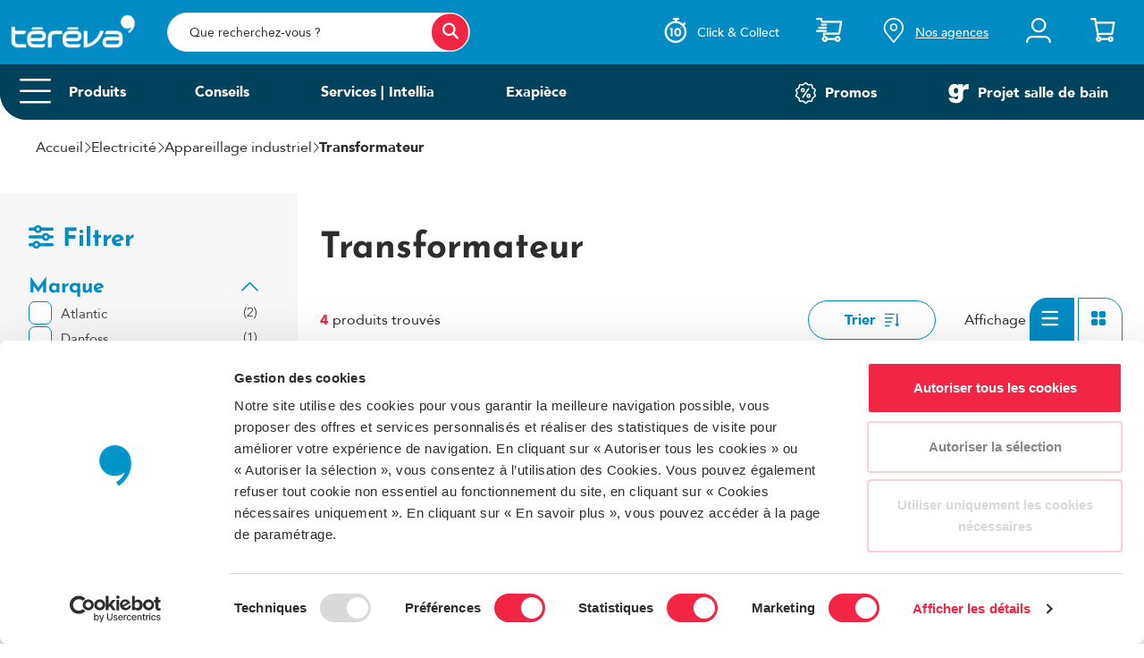

--- FILE ---
content_type: text/html; charset=UTF-8
request_url: https://www.tereva.fr/C-151427-transformateur
body_size: 44106
content:
<!doctype html><html lang="fr" class="fontawesome-i2svg-pending"> <head ><script type="text/javascript">(window.NREUM||(NREUM={})).init={privacy:{cookies_enabled:true},ajax:{deny_list:["bam.eu01.nr-data.net"]},feature_flags:["soft_nav"],distributed_tracing:{enabled:true}};(window.NREUM||(NREUM={})).loader_config={agentID:"535908030",accountID:"3767399",trustKey:"3767399",xpid:"VwEBVlVaARAFVFRSBAYFV1M=",licenseKey:"NRJS-efe6eae3fb40076c9a0",applicationID:"505037217",browserID:"535908030"};;/*! For license information please see nr-loader-spa-1.308.0.min.js.LICENSE.txt */
(()=>{var e,t,r={384:(e,t,r)=>{"use strict";r.d(t,{NT:()=>a,US:()=>u,Zm:()=>o,bQ:()=>d,dV:()=>c,pV:()=>l});var n=r(6154),i=r(1863),s=r(1910);const a={beacon:"bam.nr-data.net",errorBeacon:"bam.nr-data.net"};function o(){return n.gm.NREUM||(n.gm.NREUM={}),void 0===n.gm.newrelic&&(n.gm.newrelic=n.gm.NREUM),n.gm.NREUM}function c(){let e=o();return e.o||(e.o={ST:n.gm.setTimeout,SI:n.gm.setImmediate||n.gm.setInterval,CT:n.gm.clearTimeout,XHR:n.gm.XMLHttpRequest,REQ:n.gm.Request,EV:n.gm.Event,PR:n.gm.Promise,MO:n.gm.MutationObserver,FETCH:n.gm.fetch,WS:n.gm.WebSocket},(0,s.i)(...Object.values(e.o))),e}function d(e,t){let r=o();r.initializedAgents??={},t.initializedAt={ms:(0,i.t)(),date:new Date},r.initializedAgents[e]=t}function u(e,t){o()[e]=t}function l(){return function(){let e=o();const t=e.info||{};e.info={beacon:a.beacon,errorBeacon:a.errorBeacon,...t}}(),function(){let e=o();const t=e.init||{};e.init={...t}}(),c(),function(){let e=o();const t=e.loader_config||{};e.loader_config={...t}}(),o()}},782:(e,t,r)=>{"use strict";r.d(t,{T:()=>n});const n=r(860).K7.pageViewTiming},860:(e,t,r)=>{"use strict";r.d(t,{$J:()=>u,K7:()=>c,P3:()=>d,XX:()=>i,Yy:()=>o,df:()=>s,qY:()=>n,v4:()=>a});const n="events",i="jserrors",s="browser/blobs",a="rum",o="browser/logs",c={ajax:"ajax",genericEvents:"generic_events",jserrors:i,logging:"logging",metrics:"metrics",pageAction:"page_action",pageViewEvent:"page_view_event",pageViewTiming:"page_view_timing",sessionReplay:"session_replay",sessionTrace:"session_trace",softNav:"soft_navigations",spa:"spa"},d={[c.pageViewEvent]:1,[c.pageViewTiming]:2,[c.metrics]:3,[c.jserrors]:4,[c.spa]:5,[c.ajax]:6,[c.sessionTrace]:7,[c.softNav]:8,[c.sessionReplay]:9,[c.logging]:10,[c.genericEvents]:11},u={[c.pageViewEvent]:a,[c.pageViewTiming]:n,[c.ajax]:n,[c.spa]:n,[c.softNav]:n,[c.metrics]:i,[c.jserrors]:i,[c.sessionTrace]:s,[c.sessionReplay]:s,[c.logging]:o,[c.genericEvents]:"ins"}},944:(e,t,r)=>{"use strict";r.d(t,{R:()=>i});var n=r(3241);function i(e,t){"function"==typeof console.debug&&(console.debug("New Relic Warning: https://github.com/newrelic/newrelic-browser-agent/blob/main/docs/warning-codes.md#".concat(e),t),(0,n.W)({agentIdentifier:null,drained:null,type:"data",name:"warn",feature:"warn",data:{code:e,secondary:t}}))}},993:(e,t,r)=>{"use strict";r.d(t,{A$:()=>s,ET:()=>a,TZ:()=>o,p_:()=>i});var n=r(860);const i={ERROR:"ERROR",WARN:"WARN",INFO:"INFO",DEBUG:"DEBUG",TRACE:"TRACE"},s={OFF:0,ERROR:1,WARN:2,INFO:3,DEBUG:4,TRACE:5},a="log",o=n.K7.logging},1541:(e,t,r)=>{"use strict";r.d(t,{U:()=>i,f:()=>n});const n={MFE:"MFE",BA:"BA"};function i(e,t){if(2!==t?.harvestEndpointVersion)return{};const r=t.agentRef.runtime.appMetadata.agents[0].entityGuid;return e?{"source.id":e.id,"source.name":e.name,"source.type":e.type,"parent.id":e.parent?.id||r,"parent.type":e.parent?.type||n.BA}:{"entity.guid":r,appId:t.agentRef.info.applicationID}}},1687:(e,t,r)=>{"use strict";r.d(t,{Ak:()=>d,Ze:()=>h,x3:()=>u});var n=r(3241),i=r(7836),s=r(3606),a=r(860),o=r(2646);const c={};function d(e,t){const r={staged:!1,priority:a.P3[t]||0};l(e),c[e].get(t)||c[e].set(t,r)}function u(e,t){e&&c[e]&&(c[e].get(t)&&c[e].delete(t),p(e,t,!1),c[e].size&&f(e))}function l(e){if(!e)throw new Error("agentIdentifier required");c[e]||(c[e]=new Map)}function h(e="",t="feature",r=!1){if(l(e),!e||!c[e].get(t)||r)return p(e,t);c[e].get(t).staged=!0,f(e)}function f(e){const t=Array.from(c[e]);t.every(([e,t])=>t.staged)&&(t.sort((e,t)=>e[1].priority-t[1].priority),t.forEach(([t])=>{c[e].delete(t),p(e,t)}))}function p(e,t,r=!0){const a=e?i.ee.get(e):i.ee,c=s.i.handlers;if(!a.aborted&&a.backlog&&c){if((0,n.W)({agentIdentifier:e,type:"lifecycle",name:"drain",feature:t}),r){const e=a.backlog[t],r=c[t];if(r){for(let t=0;e&&t<e.length;++t)g(e[t],r);Object.entries(r).forEach(([e,t])=>{Object.values(t||{}).forEach(t=>{t[0]?.on&&t[0]?.context()instanceof o.y&&t[0].on(e,t[1])})})}}a.isolatedBacklog||delete c[t],a.backlog[t]=null,a.emit("drain-"+t,[])}}function g(e,t){var r=e[1];Object.values(t[r]||{}).forEach(t=>{var r=e[0];if(t[0]===r){var n=t[1],i=e[3],s=e[2];n.apply(i,s)}})}},1738:(e,t,r)=>{"use strict";r.d(t,{U:()=>f,Y:()=>h});var n=r(3241),i=r(9908),s=r(1863),a=r(944),o=r(5701),c=r(3969),d=r(8362),u=r(860),l=r(4261);function h(e,t,r,s){const h=s||r;!h||h[e]&&h[e]!==d.d.prototype[e]||(h[e]=function(){(0,i.p)(c.xV,["API/"+e+"/called"],void 0,u.K7.metrics,r.ee),(0,n.W)({agentIdentifier:r.agentIdentifier,drained:!!o.B?.[r.agentIdentifier],type:"data",name:"api",feature:l.Pl+e,data:{}});try{return t.apply(this,arguments)}catch(e){(0,a.R)(23,e)}})}function f(e,t,r,n,a){const o=e.info;null===r?delete o.jsAttributes[t]:o.jsAttributes[t]=r,(a||null===r)&&(0,i.p)(l.Pl+n,[(0,s.t)(),t,r],void 0,"session",e.ee)}},1741:(e,t,r)=>{"use strict";r.d(t,{W:()=>s});var n=r(944),i=r(4261);class s{#e(e,...t){if(this[e]!==s.prototype[e])return this[e](...t);(0,n.R)(35,e)}addPageAction(e,t){return this.#e(i.hG,e,t)}register(e){return this.#e(i.eY,e)}recordCustomEvent(e,t){return this.#e(i.fF,e,t)}setPageViewName(e,t){return this.#e(i.Fw,e,t)}setCustomAttribute(e,t,r){return this.#e(i.cD,e,t,r)}noticeError(e,t){return this.#e(i.o5,e,t)}setUserId(e,t=!1){return this.#e(i.Dl,e,t)}setApplicationVersion(e){return this.#e(i.nb,e)}setErrorHandler(e){return this.#e(i.bt,e)}addRelease(e,t){return this.#e(i.k6,e,t)}log(e,t){return this.#e(i.$9,e,t)}start(){return this.#e(i.d3)}finished(e){return this.#e(i.BL,e)}recordReplay(){return this.#e(i.CH)}pauseReplay(){return this.#e(i.Tb)}addToTrace(e){return this.#e(i.U2,e)}setCurrentRouteName(e){return this.#e(i.PA,e)}interaction(e){return this.#e(i.dT,e)}wrapLogger(e,t,r){return this.#e(i.Wb,e,t,r)}measure(e,t){return this.#e(i.V1,e,t)}consent(e){return this.#e(i.Pv,e)}}},1863:(e,t,r)=>{"use strict";function n(){return Math.floor(performance.now())}r.d(t,{t:()=>n})},1910:(e,t,r)=>{"use strict";r.d(t,{i:()=>s});var n=r(944);const i=new Map;function s(...e){return e.every(e=>{if(i.has(e))return i.get(e);const t="function"==typeof e?e.toString():"",r=t.includes("[native code]"),s=t.includes("nrWrapper");return r||s||(0,n.R)(64,e?.name||t),i.set(e,r),r})}},2555:(e,t,r)=>{"use strict";r.d(t,{D:()=>o,f:()=>a});var n=r(384),i=r(8122);const s={beacon:n.NT.beacon,errorBeacon:n.NT.errorBeacon,licenseKey:void 0,applicationID:void 0,sa:void 0,queueTime:void 0,applicationTime:void 0,ttGuid:void 0,user:void 0,account:void 0,product:void 0,extra:void 0,jsAttributes:{},userAttributes:void 0,atts:void 0,transactionName:void 0,tNamePlain:void 0};function a(e){try{return!!e.licenseKey&&!!e.errorBeacon&&!!e.applicationID}catch(e){return!1}}const o=e=>(0,i.a)(e,s)},2614:(e,t,r)=>{"use strict";r.d(t,{BB:()=>a,H3:()=>n,g:()=>d,iL:()=>c,tS:()=>o,uh:()=>i,wk:()=>s});const n="NRBA",i="SESSION",s=144e5,a=18e5,o={STARTED:"session-started",PAUSE:"session-pause",RESET:"session-reset",RESUME:"session-resume",UPDATE:"session-update"},c={SAME_TAB:"same-tab",CROSS_TAB:"cross-tab"},d={OFF:0,FULL:1,ERROR:2}},2646:(e,t,r)=>{"use strict";r.d(t,{y:()=>n});class n{constructor(e){this.contextId=e}}},2843:(e,t,r)=>{"use strict";r.d(t,{G:()=>s,u:()=>i});var n=r(3878);function i(e,t=!1,r,i){(0,n.DD)("visibilitychange",function(){if(t)return void("hidden"===document.visibilityState&&e());e(document.visibilityState)},r,i)}function s(e,t,r){(0,n.sp)("pagehide",e,t,r)}},3241:(e,t,r)=>{"use strict";r.d(t,{W:()=>s});var n=r(6154);const i="newrelic";function s(e={}){try{n.gm.dispatchEvent(new CustomEvent(i,{detail:e}))}catch(e){}}},3304:(e,t,r)=>{"use strict";r.d(t,{A:()=>s});var n=r(7836);const i=()=>{const e=new WeakSet;return(t,r)=>{if("object"==typeof r&&null!==r){if(e.has(r))return;e.add(r)}return r}};function s(e){try{return JSON.stringify(e,i())??""}catch(e){try{n.ee.emit("internal-error",[e])}catch(e){}return""}}},3333:(e,t,r)=>{"use strict";r.d(t,{$v:()=>u,TZ:()=>n,Xh:()=>c,Zp:()=>i,kd:()=>d,mq:()=>o,nf:()=>a,qN:()=>s});const n=r(860).K7.genericEvents,i=["auxclick","click","copy","keydown","paste","scrollend"],s=["focus","blur"],a=4,o=1e3,c=2e3,d=["PageAction","UserAction","BrowserPerformance"],u={RESOURCES:"experimental.resources",REGISTER:"register"}},3434:(e,t,r)=>{"use strict";r.d(t,{Jt:()=>s,YM:()=>d});var n=r(7836),i=r(5607);const s="nr@original:".concat(i.W),a=50;var o=Object.prototype.hasOwnProperty,c=!1;function d(e,t){return e||(e=n.ee),r.inPlace=function(e,t,n,i,s){n||(n="");const a="-"===n.charAt(0);for(let o=0;o<t.length;o++){const c=t[o],d=e[c];l(d)||(e[c]=r(d,a?c+n:n,i,c,s))}},r.flag=s,r;function r(t,r,n,c,d){return l(t)?t:(r||(r=""),nrWrapper[s]=t,function(e,t,r){if(Object.defineProperty&&Object.keys)try{return Object.keys(e).forEach(function(r){Object.defineProperty(t,r,{get:function(){return e[r]},set:function(t){return e[r]=t,t}})}),t}catch(e){u([e],r)}for(var n in e)o.call(e,n)&&(t[n]=e[n])}(t,nrWrapper,e),nrWrapper);function nrWrapper(){var s,o,l,h;let f;try{o=this,s=[...arguments],l="function"==typeof n?n(s,o):n||{}}catch(t){u([t,"",[s,o,c],l],e)}i(r+"start",[s,o,c],l,d);const p=performance.now();let g;try{return h=t.apply(o,s),g=performance.now(),h}catch(e){throw g=performance.now(),i(r+"err",[s,o,e],l,d),f=e,f}finally{const e=g-p,t={start:p,end:g,duration:e,isLongTask:e>=a,methodName:c,thrownError:f};t.isLongTask&&i("long-task",[t,o],l,d),i(r+"end",[s,o,h],l,d)}}}function i(r,n,i,s){if(!c||t){var a=c;c=!0;try{e.emit(r,n,i,t,s)}catch(t){u([t,r,n,i],e)}c=a}}}function u(e,t){t||(t=n.ee);try{t.emit("internal-error",e)}catch(e){}}function l(e){return!(e&&"function"==typeof e&&e.apply&&!e[s])}},3606:(e,t,r)=>{"use strict";r.d(t,{i:()=>s});var n=r(9908);s.on=a;var i=s.handlers={};function s(e,t,r,s){a(s||n.d,i,e,t,r)}function a(e,t,r,i,s){s||(s="feature"),e||(e=n.d);var a=t[s]=t[s]||{};(a[r]=a[r]||[]).push([e,i])}},3738:(e,t,r)=>{"use strict";r.d(t,{He:()=>i,Kp:()=>o,Lc:()=>d,Rz:()=>u,TZ:()=>n,bD:()=>s,d3:()=>a,jx:()=>l,sl:()=>h,uP:()=>c});const n=r(860).K7.sessionTrace,i="bstResource",s="resource",a="-start",o="-end",c="fn"+a,d="fn"+o,u="pushState",l=1e3,h=3e4},3785:(e,t,r)=>{"use strict";r.d(t,{R:()=>c,b:()=>d});var n=r(9908),i=r(1863),s=r(860),a=r(3969),o=r(993);function c(e,t,r={},c=o.p_.INFO,d=!0,u,l=(0,i.t)()){(0,n.p)(a.xV,["API/logging/".concat(c.toLowerCase(),"/called")],void 0,s.K7.metrics,e),(0,n.p)(o.ET,[l,t,r,c,d,u],void 0,s.K7.logging,e)}function d(e){return"string"==typeof e&&Object.values(o.p_).some(t=>t===e.toUpperCase().trim())}},3878:(e,t,r)=>{"use strict";function n(e,t){return{capture:e,passive:!1,signal:t}}function i(e,t,r=!1,i){window.addEventListener(e,t,n(r,i))}function s(e,t,r=!1,i){document.addEventListener(e,t,n(r,i))}r.d(t,{DD:()=>s,jT:()=>n,sp:()=>i})},3962:(e,t,r)=>{"use strict";r.d(t,{AM:()=>a,O2:()=>l,OV:()=>s,Qu:()=>h,TZ:()=>c,ih:()=>f,pP:()=>o,t1:()=>u,tC:()=>i,wD:()=>d});var n=r(860);const i=["click","keydown","submit"],s="popstate",a="api",o="initialPageLoad",c=n.K7.softNav,d=5e3,u=500,l={INITIAL_PAGE_LOAD:"",ROUTE_CHANGE:1,UNSPECIFIED:2},h={INTERACTION:1,AJAX:2,CUSTOM_END:3,CUSTOM_TRACER:4},f={IP:"in progress",PF:"pending finish",FIN:"finished",CAN:"cancelled"}},3969:(e,t,r)=>{"use strict";r.d(t,{TZ:()=>n,XG:()=>o,rs:()=>i,xV:()=>a,z_:()=>s});const n=r(860).K7.metrics,i="sm",s="cm",a="storeSupportabilityMetrics",o="storeEventMetrics"},4234:(e,t,r)=>{"use strict";r.d(t,{W:()=>s});var n=r(7836),i=r(1687);class s{constructor(e,t){this.agentIdentifier=e,this.ee=n.ee.get(e),this.featureName=t,this.blocked=!1}deregisterDrain(){(0,i.x3)(this.agentIdentifier,this.featureName)}}},4261:(e,t,r)=>{"use strict";r.d(t,{$9:()=>u,BL:()=>c,CH:()=>p,Dl:()=>R,Fw:()=>w,PA:()=>v,Pl:()=>n,Pv:()=>A,Tb:()=>h,U2:()=>a,V1:()=>E,Wb:()=>T,bt:()=>y,cD:()=>b,d3:()=>x,dT:()=>d,eY:()=>g,fF:()=>f,hG:()=>s,hw:()=>i,k6:()=>o,nb:()=>m,o5:()=>l});const n="api-",i=n+"ixn-",s="addPageAction",a="addToTrace",o="addRelease",c="finished",d="interaction",u="log",l="noticeError",h="pauseReplay",f="recordCustomEvent",p="recordReplay",g="register",m="setApplicationVersion",v="setCurrentRouteName",b="setCustomAttribute",y="setErrorHandler",w="setPageViewName",R="setUserId",x="start",T="wrapLogger",E="measure",A="consent"},5205:(e,t,r)=>{"use strict";r.d(t,{j:()=>S});var n=r(384),i=r(1741);var s=r(2555),a=r(3333);const o=e=>{if(!e||"string"!=typeof e)return!1;try{document.createDocumentFragment().querySelector(e)}catch{return!1}return!0};var c=r(2614),d=r(944),u=r(8122);const l="[data-nr-mask]",h=e=>(0,u.a)(e,(()=>{const e={feature_flags:[],experimental:{allow_registered_children:!1,resources:!1},mask_selector:"*",block_selector:"[data-nr-block]",mask_input_options:{color:!1,date:!1,"datetime-local":!1,email:!1,month:!1,number:!1,range:!1,search:!1,tel:!1,text:!1,time:!1,url:!1,week:!1,textarea:!1,select:!1,password:!0}};return{ajax:{deny_list:void 0,block_internal:!0,enabled:!0,autoStart:!0},api:{get allow_registered_children(){return e.feature_flags.includes(a.$v.REGISTER)||e.experimental.allow_registered_children},set allow_registered_children(t){e.experimental.allow_registered_children=t},duplicate_registered_data:!1},browser_consent_mode:{enabled:!1},distributed_tracing:{enabled:void 0,exclude_newrelic_header:void 0,cors_use_newrelic_header:void 0,cors_use_tracecontext_headers:void 0,allowed_origins:void 0},get feature_flags(){return e.feature_flags},set feature_flags(t){e.feature_flags=t},generic_events:{enabled:!0,autoStart:!0},harvest:{interval:30},jserrors:{enabled:!0,autoStart:!0},logging:{enabled:!0,autoStart:!0},metrics:{enabled:!0,autoStart:!0},obfuscate:void 0,page_action:{enabled:!0},page_view_event:{enabled:!0,autoStart:!0},page_view_timing:{enabled:!0,autoStart:!0},performance:{capture_marks:!1,capture_measures:!1,capture_detail:!0,resources:{get enabled(){return e.feature_flags.includes(a.$v.RESOURCES)||e.experimental.resources},set enabled(t){e.experimental.resources=t},asset_types:[],first_party_domains:[],ignore_newrelic:!0}},privacy:{cookies_enabled:!0},proxy:{assets:void 0,beacon:void 0},session:{expiresMs:c.wk,inactiveMs:c.BB},session_replay:{autoStart:!0,enabled:!1,preload:!1,sampling_rate:10,error_sampling_rate:100,collect_fonts:!1,inline_images:!1,fix_stylesheets:!0,mask_all_inputs:!0,get mask_text_selector(){return e.mask_selector},set mask_text_selector(t){o(t)?e.mask_selector="".concat(t,",").concat(l):""===t||null===t?e.mask_selector=l:(0,d.R)(5,t)},get block_class(){return"nr-block"},get ignore_class(){return"nr-ignore"},get mask_text_class(){return"nr-mask"},get block_selector(){return e.block_selector},set block_selector(t){o(t)?e.block_selector+=",".concat(t):""!==t&&(0,d.R)(6,t)},get mask_input_options(){return e.mask_input_options},set mask_input_options(t){t&&"object"==typeof t?e.mask_input_options={...t,password:!0}:(0,d.R)(7,t)}},session_trace:{enabled:!0,autoStart:!0},soft_navigations:{enabled:!0,autoStart:!0},spa:{enabled:!0,autoStart:!0},ssl:void 0,user_actions:{enabled:!0,elementAttributes:["id","className","tagName","type"]}}})());var f=r(6154),p=r(9324);let g=0;const m={buildEnv:p.F3,distMethod:p.Xs,version:p.xv,originTime:f.WN},v={consented:!1},b={appMetadata:{},get consented(){return this.session?.state?.consent||v.consented},set consented(e){v.consented=e},customTransaction:void 0,denyList:void 0,disabled:!1,harvester:void 0,isolatedBacklog:!1,isRecording:!1,loaderType:void 0,maxBytes:3e4,obfuscator:void 0,onerror:void 0,ptid:void 0,releaseIds:{},session:void 0,timeKeeper:void 0,registeredEntities:[],jsAttributesMetadata:{bytes:0},get harvestCount(){return++g}},y=e=>{const t=(0,u.a)(e,b),r=Object.keys(m).reduce((e,t)=>(e[t]={value:m[t],writable:!1,configurable:!0,enumerable:!0},e),{});return Object.defineProperties(t,r)};var w=r(5701);const R=e=>{const t=e.startsWith("http");e+="/",r.p=t?e:"https://"+e};var x=r(7836),T=r(3241);const E={accountID:void 0,trustKey:void 0,agentID:void 0,licenseKey:void 0,applicationID:void 0,xpid:void 0},A=e=>(0,u.a)(e,E),_=new Set;function S(e,t={},r,a){let{init:o,info:c,loader_config:d,runtime:u={},exposed:l=!0}=t;if(!c){const e=(0,n.pV)();o=e.init,c=e.info,d=e.loader_config}e.init=h(o||{}),e.loader_config=A(d||{}),c.jsAttributes??={},f.bv&&(c.jsAttributes.isWorker=!0),e.info=(0,s.D)(c);const p=e.init,g=[c.beacon,c.errorBeacon];_.has(e.agentIdentifier)||(p.proxy.assets&&(R(p.proxy.assets),g.push(p.proxy.assets)),p.proxy.beacon&&g.push(p.proxy.beacon),e.beacons=[...g],function(e){const t=(0,n.pV)();Object.getOwnPropertyNames(i.W.prototype).forEach(r=>{const n=i.W.prototype[r];if("function"!=typeof n||"constructor"===n)return;let s=t[r];e[r]&&!1!==e.exposed&&"micro-agent"!==e.runtime?.loaderType&&(t[r]=(...t)=>{const n=e[r](...t);return s?s(...t):n})})}(e),(0,n.US)("activatedFeatures",w.B)),u.denyList=[...p.ajax.deny_list||[],...p.ajax.block_internal?g:[]],u.ptid=e.agentIdentifier,u.loaderType=r,e.runtime=y(u),_.has(e.agentIdentifier)||(e.ee=x.ee.get(e.agentIdentifier),e.exposed=l,(0,T.W)({agentIdentifier:e.agentIdentifier,drained:!!w.B?.[e.agentIdentifier],type:"lifecycle",name:"initialize",feature:void 0,data:e.config})),_.add(e.agentIdentifier)}},5270:(e,t,r)=>{"use strict";r.d(t,{Aw:()=>a,SR:()=>s,rF:()=>o});var n=r(384),i=r(7767);function s(e){return!!(0,n.dV)().o.MO&&(0,i.V)(e)&&!0===e?.session_trace.enabled}function a(e){return!0===e?.session_replay.preload&&s(e)}function o(e,t){try{if("string"==typeof t?.type){if("password"===t.type.toLowerCase())return"*".repeat(e?.length||0);if(void 0!==t?.dataset?.nrUnmask||t?.classList?.contains("nr-unmask"))return e}}catch(e){}return"string"==typeof e?e.replace(/[\S]/g,"*"):"*".repeat(e?.length||0)}},5289:(e,t,r)=>{"use strict";r.d(t,{GG:()=>a,Qr:()=>c,sB:()=>o});var n=r(3878),i=r(6389);function s(){return"undefined"==typeof document||"complete"===document.readyState}function a(e,t){if(s())return e();const r=(0,i.J)(e),a=setInterval(()=>{s()&&(clearInterval(a),r())},500);(0,n.sp)("load",r,t)}function o(e){if(s())return e();(0,n.DD)("DOMContentLoaded",e)}function c(e){if(s())return e();(0,n.sp)("popstate",e)}},5607:(e,t,r)=>{"use strict";r.d(t,{W:()=>n});const n=(0,r(9566).bz)()},5701:(e,t,r)=>{"use strict";r.d(t,{B:()=>s,t:()=>a});var n=r(3241);const i=new Set,s={};function a(e,t){const r=t.agentIdentifier;s[r]??={},e&&"object"==typeof e&&(i.has(r)||(t.ee.emit("rumresp",[e]),s[r]=e,i.add(r),(0,n.W)({agentIdentifier:r,loaded:!0,drained:!0,type:"lifecycle",name:"load",feature:void 0,data:e})))}},6154:(e,t,r)=>{"use strict";r.d(t,{OF:()=>d,RI:()=>i,WN:()=>h,bv:()=>s,eN:()=>f,gm:()=>a,lR:()=>l,m:()=>c,mw:()=>o,sb:()=>u});var n=r(1863);const i="undefined"!=typeof window&&!!window.document,s="undefined"!=typeof WorkerGlobalScope&&("undefined"!=typeof self&&self instanceof WorkerGlobalScope&&self.navigator instanceof WorkerNavigator||"undefined"!=typeof globalThis&&globalThis instanceof WorkerGlobalScope&&globalThis.navigator instanceof WorkerNavigator),a=i?window:"undefined"!=typeof WorkerGlobalScope&&("undefined"!=typeof self&&self instanceof WorkerGlobalScope&&self||"undefined"!=typeof globalThis&&globalThis instanceof WorkerGlobalScope&&globalThis),o=Boolean("hidden"===a?.document?.visibilityState),c=""+a?.location,d=/iPad|iPhone|iPod/.test(a.navigator?.userAgent),u=d&&"undefined"==typeof SharedWorker,l=(()=>{const e=a.navigator?.userAgent?.match(/Firefox[/\s](\d+\.\d+)/);return Array.isArray(e)&&e.length>=2?+e[1]:0})(),h=Date.now()-(0,n.t)(),f=()=>"undefined"!=typeof PerformanceNavigationTiming&&a?.performance?.getEntriesByType("navigation")?.[0]?.responseStart},6344:(e,t,r)=>{"use strict";r.d(t,{BB:()=>u,Qb:()=>l,TZ:()=>i,Ug:()=>a,Vh:()=>s,_s:()=>o,bc:()=>d,yP:()=>c});var n=r(2614);const i=r(860).K7.sessionReplay,s="errorDuringReplay",a=.12,o={DomContentLoaded:0,Load:1,FullSnapshot:2,IncrementalSnapshot:3,Meta:4,Custom:5},c={[n.g.ERROR]:15e3,[n.g.FULL]:3e5,[n.g.OFF]:0},d={RESET:{message:"Session was reset",sm:"Reset"},IMPORT:{message:"Recorder failed to import",sm:"Import"},TOO_MANY:{message:"429: Too Many Requests",sm:"Too-Many"},TOO_BIG:{message:"Payload was too large",sm:"Too-Big"},CROSS_TAB:{message:"Session Entity was set to OFF on another tab",sm:"Cross-Tab"},ENTITLEMENTS:{message:"Session Replay is not allowed and will not be started",sm:"Entitlement"}},u=5e3,l={API:"api",RESUME:"resume",SWITCH_TO_FULL:"switchToFull",INITIALIZE:"initialize",PRELOAD:"preload"}},6389:(e,t,r)=>{"use strict";function n(e,t=500,r={}){const n=r?.leading||!1;let i;return(...r)=>{n&&void 0===i&&(e.apply(this,r),i=setTimeout(()=>{i=clearTimeout(i)},t)),n||(clearTimeout(i),i=setTimeout(()=>{e.apply(this,r)},t))}}function i(e){let t=!1;return(...r)=>{t||(t=!0,e.apply(this,r))}}r.d(t,{J:()=>i,s:()=>n})},6630:(e,t,r)=>{"use strict";r.d(t,{T:()=>n});const n=r(860).K7.pageViewEvent},6774:(e,t,r)=>{"use strict";r.d(t,{T:()=>n});const n=r(860).K7.jserrors},7295:(e,t,r)=>{"use strict";r.d(t,{Xv:()=>a,gX:()=>i,iW:()=>s});var n=[];function i(e){if(!e||s(e))return!1;if(0===n.length)return!0;if("*"===n[0].hostname)return!1;for(var t=0;t<n.length;t++){var r=n[t];if(r.hostname.test(e.hostname)&&r.pathname.test(e.pathname))return!1}return!0}function s(e){return void 0===e.hostname}function a(e){if(n=[],e&&e.length)for(var t=0;t<e.length;t++){let r=e[t];if(!r)continue;if("*"===r)return void(n=[{hostname:"*"}]);0===r.indexOf("http://")?r=r.substring(7):0===r.indexOf("https://")&&(r=r.substring(8));const i=r.indexOf("/");let s,a;i>0?(s=r.substring(0,i),a=r.substring(i)):(s=r,a="*");let[c]=s.split(":");n.push({hostname:o(c),pathname:o(a,!0)})}}function o(e,t=!1){const r=e.replace(/[.+?^${}()|[\]\\]/g,e=>"\\"+e).replace(/\*/g,".*?");return new RegExp((t?"^":"")+r+"$")}},7485:(e,t,r)=>{"use strict";r.d(t,{D:()=>i});var n=r(6154);function i(e){if(0===(e||"").indexOf("data:"))return{protocol:"data"};try{const t=new URL(e,location.href),r={port:t.port,hostname:t.hostname,pathname:t.pathname,search:t.search,protocol:t.protocol.slice(0,t.protocol.indexOf(":")),sameOrigin:t.protocol===n.gm?.location?.protocol&&t.host===n.gm?.location?.host};return r.port&&""!==r.port||("http:"===t.protocol&&(r.port="80"),"https:"===t.protocol&&(r.port="443")),r.pathname&&""!==r.pathname?r.pathname.startsWith("/")||(r.pathname="/".concat(r.pathname)):r.pathname="/",r}catch(e){return{}}}},7699:(e,t,r)=>{"use strict";r.d(t,{It:()=>s,KC:()=>o,No:()=>i,qh:()=>a});var n=r(860);const i=16e3,s=1e6,a="SESSION_ERROR",o={[n.K7.logging]:!0,[n.K7.genericEvents]:!1,[n.K7.jserrors]:!1,[n.K7.ajax]:!1}},7767:(e,t,r)=>{"use strict";r.d(t,{V:()=>i});var n=r(6154);const i=e=>n.RI&&!0===e?.privacy.cookies_enabled},7836:(e,t,r)=>{"use strict";r.d(t,{P:()=>o,ee:()=>c});var n=r(384),i=r(8990),s=r(2646),a=r(5607);const o="nr@context:".concat(a.W),c=function e(t,r){var n={},a={},u={},l=!1;try{l=16===r.length&&d.initializedAgents?.[r]?.runtime.isolatedBacklog}catch(e){}var h={on:p,addEventListener:p,removeEventListener:function(e,t){var r=n[e];if(!r)return;for(var i=0;i<r.length;i++)r[i]===t&&r.splice(i,1)},emit:function(e,r,n,i,s){!1!==s&&(s=!0);if(c.aborted&&!i)return;t&&s&&t.emit(e,r,n);var o=f(n);g(e).forEach(e=>{e.apply(o,r)});var d=v()[a[e]];d&&d.push([h,e,r,o]);return o},get:m,listeners:g,context:f,buffer:function(e,t){const r=v();if(t=t||"feature",h.aborted)return;Object.entries(e||{}).forEach(([e,n])=>{a[n]=t,t in r||(r[t]=[])})},abort:function(){h._aborted=!0,Object.keys(h.backlog).forEach(e=>{delete h.backlog[e]})},isBuffering:function(e){return!!v()[a[e]]},debugId:r,backlog:l?{}:t&&"object"==typeof t.backlog?t.backlog:{},isolatedBacklog:l};return Object.defineProperty(h,"aborted",{get:()=>{let e=h._aborted||!1;return e||(t&&(e=t.aborted),e)}}),h;function f(e){return e&&e instanceof s.y?e:e?(0,i.I)(e,o,()=>new s.y(o)):new s.y(o)}function p(e,t){n[e]=g(e).concat(t)}function g(e){return n[e]||[]}function m(t){return u[t]=u[t]||e(h,t)}function v(){return h.backlog}}(void 0,"globalEE"),d=(0,n.Zm)();d.ee||(d.ee=c)},8122:(e,t,r)=>{"use strict";r.d(t,{a:()=>i});var n=r(944);function i(e,t){try{if(!e||"object"!=typeof e)return(0,n.R)(3);if(!t||"object"!=typeof t)return(0,n.R)(4);const r=Object.create(Object.getPrototypeOf(t),Object.getOwnPropertyDescriptors(t)),s=0===Object.keys(r).length?e:r;for(let a in s)if(void 0!==e[a])try{if(null===e[a]){r[a]=null;continue}Array.isArray(e[a])&&Array.isArray(t[a])?r[a]=Array.from(new Set([...e[a],...t[a]])):"object"==typeof e[a]&&"object"==typeof t[a]?r[a]=i(e[a],t[a]):r[a]=e[a]}catch(e){r[a]||(0,n.R)(1,e)}return r}catch(e){(0,n.R)(2,e)}}},8139:(e,t,r)=>{"use strict";r.d(t,{u:()=>h});var n=r(7836),i=r(3434),s=r(8990),a=r(6154);const o={},c=a.gm.XMLHttpRequest,d="addEventListener",u="removeEventListener",l="nr@wrapped:".concat(n.P);function h(e){var t=function(e){return(e||n.ee).get("events")}(e);if(o[t.debugId]++)return t;o[t.debugId]=1;var r=(0,i.YM)(t,!0);function h(e){r.inPlace(e,[d,u],"-",p)}function p(e,t){return e[1]}return"getPrototypeOf"in Object&&(a.RI&&f(document,h),c&&f(c.prototype,h),f(a.gm,h)),t.on(d+"-start",function(e,t){var n=e[1];if(null!==n&&("function"==typeof n||"object"==typeof n)&&"newrelic"!==e[0]){var i=(0,s.I)(n,l,function(){var e={object:function(){if("function"!=typeof n.handleEvent)return;return n.handleEvent.apply(n,arguments)},function:n}[typeof n];return e?r(e,"fn-",null,e.name||"anonymous"):n});this.wrapped=e[1]=i}}),t.on(u+"-start",function(e){e[1]=this.wrapped||e[1]}),t}function f(e,t,...r){let n=e;for(;"object"==typeof n&&!Object.prototype.hasOwnProperty.call(n,d);)n=Object.getPrototypeOf(n);n&&t(n,...r)}},8362:(e,t,r)=>{"use strict";r.d(t,{d:()=>s});var n=r(9566),i=r(1741);class s extends i.W{agentIdentifier=(0,n.LA)(16)}},8374:(e,t,r)=>{r.nc=(()=>{try{return document?.currentScript?.nonce}catch(e){}return""})()},8990:(e,t,r)=>{"use strict";r.d(t,{I:()=>i});var n=Object.prototype.hasOwnProperty;function i(e,t,r){if(n.call(e,t))return e[t];var i=r();if(Object.defineProperty&&Object.keys)try{return Object.defineProperty(e,t,{value:i,writable:!0,enumerable:!1}),i}catch(e){}return e[t]=i,i}},9119:(e,t,r)=>{"use strict";r.d(t,{L:()=>s});var n=/([^?#]*)[^#]*(#[^?]*|$).*/,i=/([^?#]*)().*/;function s(e,t){return e?e.replace(t?n:i,"$1$2"):e}},9300:(e,t,r)=>{"use strict";r.d(t,{T:()=>n});const n=r(860).K7.ajax},9324:(e,t,r)=>{"use strict";r.d(t,{AJ:()=>a,F3:()=>i,Xs:()=>s,Yq:()=>o,xv:()=>n});const n="1.308.0",i="PROD",s="CDN",a="@newrelic/rrweb",o="1.0.1"},9566:(e,t,r)=>{"use strict";r.d(t,{LA:()=>o,ZF:()=>c,bz:()=>a,el:()=>d});var n=r(6154);const i="xxxxxxxx-xxxx-4xxx-yxxx-xxxxxxxxxxxx";function s(e,t){return e?15&e[t]:16*Math.random()|0}function a(){const e=n.gm?.crypto||n.gm?.msCrypto;let t,r=0;return e&&e.getRandomValues&&(t=e.getRandomValues(new Uint8Array(30))),i.split("").map(e=>"x"===e?s(t,r++).toString(16):"y"===e?(3&s()|8).toString(16):e).join("")}function o(e){const t=n.gm?.crypto||n.gm?.msCrypto;let r,i=0;t&&t.getRandomValues&&(r=t.getRandomValues(new Uint8Array(e)));const a=[];for(var o=0;o<e;o++)a.push(s(r,i++).toString(16));return a.join("")}function c(){return o(16)}function d(){return o(32)}},9908:(e,t,r)=>{"use strict";r.d(t,{d:()=>n,p:()=>i});var n=r(7836).ee.get("handle");function i(e,t,r,i,s){s?(s.buffer([e],i),s.emit(e,t,r)):(n.buffer([e],i),n.emit(e,t,r))}}},n={};function i(e){var t=n[e];if(void 0!==t)return t.exports;var s=n[e]={exports:{}};return r[e](s,s.exports,i),s.exports}i.m=r,i.d=(e,t)=>{for(var r in t)i.o(t,r)&&!i.o(e,r)&&Object.defineProperty(e,r,{enumerable:!0,get:t[r]})},i.f={},i.e=e=>Promise.all(Object.keys(i.f).reduce((t,r)=>(i.f[r](e,t),t),[])),i.u=e=>({212:"nr-spa-compressor",249:"nr-spa-recorder",478:"nr-spa"}[e]+"-1.308.0.min.js"),i.o=(e,t)=>Object.prototype.hasOwnProperty.call(e,t),e={},t="NRBA-1.308.0.PROD:",i.l=(r,n,s,a)=>{if(e[r])e[r].push(n);else{var o,c;if(void 0!==s)for(var d=document.getElementsByTagName("script"),u=0;u<d.length;u++){var l=d[u];if(l.getAttribute("src")==r||l.getAttribute("data-webpack")==t+s){o=l;break}}if(!o){c=!0;var h={478:"sha512-RSfSVnmHk59T/uIPbdSE0LPeqcEdF4/+XhfJdBuccH5rYMOEZDhFdtnh6X6nJk7hGpzHd9Ujhsy7lZEz/ORYCQ==",249:"sha512-ehJXhmntm85NSqW4MkhfQqmeKFulra3klDyY0OPDUE+sQ3GokHlPh1pmAzuNy//3j4ac6lzIbmXLvGQBMYmrkg==",212:"sha512-B9h4CR46ndKRgMBcK+j67uSR2RCnJfGefU+A7FrgR/k42ovXy5x/MAVFiSvFxuVeEk/pNLgvYGMp1cBSK/G6Fg=="};(o=document.createElement("script")).charset="utf-8",i.nc&&o.setAttribute("nonce",i.nc),o.setAttribute("data-webpack",t+s),o.src=r,0!==o.src.indexOf(window.location.origin+"/")&&(o.crossOrigin="anonymous"),h[a]&&(o.integrity=h[a])}e[r]=[n];var f=(t,n)=>{o.onerror=o.onload=null,clearTimeout(p);var i=e[r];if(delete e[r],o.parentNode&&o.parentNode.removeChild(o),i&&i.forEach(e=>e(n)),t)return t(n)},p=setTimeout(f.bind(null,void 0,{type:"timeout",target:o}),12e4);o.onerror=f.bind(null,o.onerror),o.onload=f.bind(null,o.onload),c&&document.head.appendChild(o)}},i.r=e=>{"undefined"!=typeof Symbol&&Symbol.toStringTag&&Object.defineProperty(e,Symbol.toStringTag,{value:"Module"}),Object.defineProperty(e,"__esModule",{value:!0})},i.p="https://js-agent.newrelic.com/",(()=>{var e={38:0,788:0};i.f.j=(t,r)=>{var n=i.o(e,t)?e[t]:void 0;if(0!==n)if(n)r.push(n[2]);else{var s=new Promise((r,i)=>n=e[t]=[r,i]);r.push(n[2]=s);var a=i.p+i.u(t),o=new Error;i.l(a,r=>{if(i.o(e,t)&&(0!==(n=e[t])&&(e[t]=void 0),n)){var s=r&&("load"===r.type?"missing":r.type),a=r&&r.target&&r.target.src;o.message="Loading chunk "+t+" failed: ("+s+": "+a+")",o.name="ChunkLoadError",o.type=s,o.request=a,n[1](o)}},"chunk-"+t,t)}};var t=(t,r)=>{var n,s,[a,o,c]=r,d=0;if(a.some(t=>0!==e[t])){for(n in o)i.o(o,n)&&(i.m[n]=o[n]);if(c)c(i)}for(t&&t(r);d<a.length;d++)s=a[d],i.o(e,s)&&e[s]&&e[s][0](),e[s]=0},r=self["webpackChunk:NRBA-1.308.0.PROD"]=self["webpackChunk:NRBA-1.308.0.PROD"]||[];r.forEach(t.bind(null,0)),r.push=t.bind(null,r.push.bind(r))})(),(()=>{"use strict";i(8374);var e=i(8362),t=i(860);const r=Object.values(t.K7);var n=i(5205);var s=i(9908),a=i(1863),o=i(4261),c=i(1738);var d=i(1687),u=i(4234),l=i(5289),h=i(6154),f=i(944),p=i(5270),g=i(7767),m=i(6389),v=i(7699);class b extends u.W{constructor(e,t){super(e.agentIdentifier,t),this.agentRef=e,this.abortHandler=void 0,this.featAggregate=void 0,this.loadedSuccessfully=void 0,this.onAggregateImported=new Promise(e=>{this.loadedSuccessfully=e}),this.deferred=Promise.resolve(),!1===e.init[this.featureName].autoStart?this.deferred=new Promise((t,r)=>{this.ee.on("manual-start-all",(0,m.J)(()=>{(0,d.Ak)(e.agentIdentifier,this.featureName),t()}))}):(0,d.Ak)(e.agentIdentifier,t)}importAggregator(e,t,r={}){if(this.featAggregate)return;const n=async()=>{let n;await this.deferred;try{if((0,g.V)(e.init)){const{setupAgentSession:t}=await i.e(478).then(i.bind(i,8766));n=t(e)}}catch(e){(0,f.R)(20,e),this.ee.emit("internal-error",[e]),(0,s.p)(v.qh,[e],void 0,this.featureName,this.ee)}try{if(!this.#t(this.featureName,n,e.init))return(0,d.Ze)(this.agentIdentifier,this.featureName),void this.loadedSuccessfully(!1);const{Aggregate:i}=await t();this.featAggregate=new i(e,r),e.runtime.harvester.initializedAggregates.push(this.featAggregate),this.loadedSuccessfully(!0)}catch(e){(0,f.R)(34,e),this.abortHandler?.(),(0,d.Ze)(this.agentIdentifier,this.featureName,!0),this.loadedSuccessfully(!1),this.ee&&this.ee.abort()}};h.RI?(0,l.GG)(()=>n(),!0):n()}#t(e,r,n){if(this.blocked)return!1;switch(e){case t.K7.sessionReplay:return(0,p.SR)(n)&&!!r;case t.K7.sessionTrace:return!!r;default:return!0}}}var y=i(6630),w=i(2614),R=i(3241);class x extends b{static featureName=y.T;constructor(e){var t;super(e,y.T),this.setupInspectionEvents(e.agentIdentifier),t=e,(0,c.Y)(o.Fw,function(e,r){"string"==typeof e&&("/"!==e.charAt(0)&&(e="/"+e),t.runtime.customTransaction=(r||"http://custom.transaction")+e,(0,s.p)(o.Pl+o.Fw,[(0,a.t)()],void 0,void 0,t.ee))},t),this.importAggregator(e,()=>i.e(478).then(i.bind(i,2467)))}setupInspectionEvents(e){const t=(t,r)=>{t&&(0,R.W)({agentIdentifier:e,timeStamp:t.timeStamp,loaded:"complete"===t.target.readyState,type:"window",name:r,data:t.target.location+""})};(0,l.sB)(e=>{t(e,"DOMContentLoaded")}),(0,l.GG)(e=>{t(e,"load")}),(0,l.Qr)(e=>{t(e,"navigate")}),this.ee.on(w.tS.UPDATE,(t,r)=>{(0,R.W)({agentIdentifier:e,type:"lifecycle",name:"session",data:r})})}}var T=i(384);class E extends e.d{constructor(e){var t;(super(),h.gm)?(this.features={},(0,T.bQ)(this.agentIdentifier,this),this.desiredFeatures=new Set(e.features||[]),this.desiredFeatures.add(x),(0,n.j)(this,e,e.loaderType||"agent"),t=this,(0,c.Y)(o.cD,function(e,r,n=!1){if("string"==typeof e){if(["string","number","boolean"].includes(typeof r)||null===r)return(0,c.U)(t,e,r,o.cD,n);(0,f.R)(40,typeof r)}else(0,f.R)(39,typeof e)},t),function(e){(0,c.Y)(o.Dl,function(t,r=!1){if("string"!=typeof t&&null!==t)return void(0,f.R)(41,typeof t);const n=e.info.jsAttributes["enduser.id"];r&&null!=n&&n!==t?(0,s.p)(o.Pl+"setUserIdAndResetSession",[t],void 0,"session",e.ee):(0,c.U)(e,"enduser.id",t,o.Dl,!0)},e)}(this),function(e){(0,c.Y)(o.nb,function(t){if("string"==typeof t||null===t)return(0,c.U)(e,"application.version",t,o.nb,!1);(0,f.R)(42,typeof t)},e)}(this),function(e){(0,c.Y)(o.d3,function(){e.ee.emit("manual-start-all")},e)}(this),function(e){(0,c.Y)(o.Pv,function(t=!0){if("boolean"==typeof t){if((0,s.p)(o.Pl+o.Pv,[t],void 0,"session",e.ee),e.runtime.consented=t,t){const t=e.features.page_view_event;t.onAggregateImported.then(e=>{const r=t.featAggregate;e&&!r.sentRum&&r.sendRum()})}}else(0,f.R)(65,typeof t)},e)}(this),this.run()):(0,f.R)(21)}get config(){return{info:this.info,init:this.init,loader_config:this.loader_config,runtime:this.runtime}}get api(){return this}run(){try{const e=function(e){const t={};return r.forEach(r=>{t[r]=!!e[r]?.enabled}),t}(this.init),n=[...this.desiredFeatures];n.sort((e,r)=>t.P3[e.featureName]-t.P3[r.featureName]),n.forEach(r=>{if(!e[r.featureName]&&r.featureName!==t.K7.pageViewEvent)return;if(r.featureName===t.K7.spa)return void(0,f.R)(67);const n=function(e){switch(e){case t.K7.ajax:return[t.K7.jserrors];case t.K7.sessionTrace:return[t.K7.ajax,t.K7.pageViewEvent];case t.K7.sessionReplay:return[t.K7.sessionTrace];case t.K7.pageViewTiming:return[t.K7.pageViewEvent];default:return[]}}(r.featureName).filter(e=>!(e in this.features));n.length>0&&(0,f.R)(36,{targetFeature:r.featureName,missingDependencies:n}),this.features[r.featureName]=new r(this)})}catch(e){(0,f.R)(22,e);for(const e in this.features)this.features[e].abortHandler?.();const t=(0,T.Zm)();delete t.initializedAgents[this.agentIdentifier]?.features,delete this.sharedAggregator;return t.ee.get(this.agentIdentifier).abort(),!1}}}var A=i(2843),_=i(782);class S extends b{static featureName=_.T;constructor(e){super(e,_.T),h.RI&&((0,A.u)(()=>(0,s.p)("docHidden",[(0,a.t)()],void 0,_.T,this.ee),!0),(0,A.G)(()=>(0,s.p)("winPagehide",[(0,a.t)()],void 0,_.T,this.ee)),this.importAggregator(e,()=>i.e(478).then(i.bind(i,9917))))}}var O=i(3969);class I extends b{static featureName=O.TZ;constructor(e){super(e,O.TZ),h.RI&&document.addEventListener("securitypolicyviolation",e=>{(0,s.p)(O.xV,["Generic/CSPViolation/Detected"],void 0,this.featureName,this.ee)}),this.importAggregator(e,()=>i.e(478).then(i.bind(i,6555)))}}var N=i(6774),P=i(3878),k=i(3304);class D{constructor(e,t,r,n,i){this.name="UncaughtError",this.message="string"==typeof e?e:(0,k.A)(e),this.sourceURL=t,this.line=r,this.column=n,this.__newrelic=i}}function C(e){return M(e)?e:new D(void 0!==e?.message?e.message:e,e?.filename||e?.sourceURL,e?.lineno||e?.line,e?.colno||e?.col,e?.__newrelic,e?.cause)}function j(e){const t="Unhandled Promise Rejection: ";if(!e?.reason)return;if(M(e.reason)){try{e.reason.message.startsWith(t)||(e.reason.message=t+e.reason.message)}catch(e){}return C(e.reason)}const r=C(e.reason);return(r.message||"").startsWith(t)||(r.message=t+r.message),r}function L(e){if(e.error instanceof SyntaxError&&!/:\d+$/.test(e.error.stack?.trim())){const t=new D(e.message,e.filename,e.lineno,e.colno,e.error.__newrelic,e.cause);return t.name=SyntaxError.name,t}return M(e.error)?e.error:C(e)}function M(e){return e instanceof Error&&!!e.stack}function H(e,r,n,i,o=(0,a.t)()){"string"==typeof e&&(e=new Error(e)),(0,s.p)("err",[e,o,!1,r,n.runtime.isRecording,void 0,i],void 0,t.K7.jserrors,n.ee),(0,s.p)("uaErr",[],void 0,t.K7.genericEvents,n.ee)}var B=i(1541),K=i(993),W=i(3785);function U(e,{customAttributes:t={},level:r=K.p_.INFO}={},n,i,s=(0,a.t)()){(0,W.R)(n.ee,e,t,r,!1,i,s)}function F(e,r,n,i,c=(0,a.t)()){(0,s.p)(o.Pl+o.hG,[c,e,r,i],void 0,t.K7.genericEvents,n.ee)}function V(e,r,n,i,c=(0,a.t)()){const{start:d,end:u,customAttributes:l}=r||{},h={customAttributes:l||{}};if("object"!=typeof h.customAttributes||"string"!=typeof e||0===e.length)return void(0,f.R)(57);const p=(e,t)=>null==e?t:"number"==typeof e?e:e instanceof PerformanceMark?e.startTime:Number.NaN;if(h.start=p(d,0),h.end=p(u,c),Number.isNaN(h.start)||Number.isNaN(h.end))(0,f.R)(57);else{if(h.duration=h.end-h.start,!(h.duration<0))return(0,s.p)(o.Pl+o.V1,[h,e,i],void 0,t.K7.genericEvents,n.ee),h;(0,f.R)(58)}}function G(e,r={},n,i,c=(0,a.t)()){(0,s.p)(o.Pl+o.fF,[c,e,r,i],void 0,t.K7.genericEvents,n.ee)}function z(e){(0,c.Y)(o.eY,function(t){return Y(e,t)},e)}function Y(e,r,n){(0,f.R)(54,"newrelic.register"),r||={},r.type=B.f.MFE,r.licenseKey||=e.info.licenseKey,r.blocked=!1,r.parent=n||{},Array.isArray(r.tags)||(r.tags=[]);const i={};r.tags.forEach(e=>{"name"!==e&&"id"!==e&&(i["source.".concat(e)]=!0)}),r.isolated??=!0;let o=()=>{};const c=e.runtime.registeredEntities;if(!r.isolated){const e=c.find(({metadata:{target:{id:e}}})=>e===r.id&&!r.isolated);if(e)return e}const d=e=>{r.blocked=!0,o=e};function u(e){return"string"==typeof e&&!!e.trim()&&e.trim().length<501||"number"==typeof e}e.init.api.allow_registered_children||d((0,m.J)(()=>(0,f.R)(55))),u(r.id)&&u(r.name)||d((0,m.J)(()=>(0,f.R)(48,r)));const l={addPageAction:(t,n={})=>g(F,[t,{...i,...n},e],r),deregister:()=>{d((0,m.J)(()=>(0,f.R)(68)))},log:(t,n={})=>g(U,[t,{...n,customAttributes:{...i,...n.customAttributes||{}}},e],r),measure:(t,n={})=>g(V,[t,{...n,customAttributes:{...i,...n.customAttributes||{}}},e],r),noticeError:(t,n={})=>g(H,[t,{...i,...n},e],r),register:(t={})=>g(Y,[e,t],l.metadata.target),recordCustomEvent:(t,n={})=>g(G,[t,{...i,...n},e],r),setApplicationVersion:e=>p("application.version",e),setCustomAttribute:(e,t)=>p(e,t),setUserId:e=>p("enduser.id",e),metadata:{customAttributes:i,target:r}},h=()=>(r.blocked&&o(),r.blocked);h()||c.push(l);const p=(e,t)=>{h()||(i[e]=t)},g=(r,n,i)=>{if(h())return;const o=(0,a.t)();(0,s.p)(O.xV,["API/register/".concat(r.name,"/called")],void 0,t.K7.metrics,e.ee);try{if(e.init.api.duplicate_registered_data&&"register"!==r.name){let e=n;if(n[1]instanceof Object){const t={"child.id":i.id,"child.type":i.type};e="customAttributes"in n[1]?[n[0],{...n[1],customAttributes:{...n[1].customAttributes,...t}},...n.slice(2)]:[n[0],{...n[1],...t},...n.slice(2)]}r(...e,void 0,o)}return r(...n,i,o)}catch(e){(0,f.R)(50,e)}};return l}class Z extends b{static featureName=N.T;constructor(e){var t;super(e,N.T),t=e,(0,c.Y)(o.o5,(e,r)=>H(e,r,t),t),function(e){(0,c.Y)(o.bt,function(t){e.runtime.onerror=t},e)}(e),function(e){let t=0;(0,c.Y)(o.k6,function(e,r){++t>10||(this.runtime.releaseIds[e.slice(-200)]=(""+r).slice(-200))},e)}(e),z(e);try{this.removeOnAbort=new AbortController}catch(e){}this.ee.on("internal-error",(t,r)=>{this.abortHandler&&(0,s.p)("ierr",[C(t),(0,a.t)(),!0,{},e.runtime.isRecording,r],void 0,this.featureName,this.ee)}),h.gm.addEventListener("unhandledrejection",t=>{this.abortHandler&&(0,s.p)("err",[j(t),(0,a.t)(),!1,{unhandledPromiseRejection:1},e.runtime.isRecording],void 0,this.featureName,this.ee)},(0,P.jT)(!1,this.removeOnAbort?.signal)),h.gm.addEventListener("error",t=>{this.abortHandler&&(0,s.p)("err",[L(t),(0,a.t)(),!1,{},e.runtime.isRecording],void 0,this.featureName,this.ee)},(0,P.jT)(!1,this.removeOnAbort?.signal)),this.abortHandler=this.#r,this.importAggregator(e,()=>i.e(478).then(i.bind(i,2176)))}#r(){this.removeOnAbort?.abort(),this.abortHandler=void 0}}var q=i(8990);let X=1;function J(e){const t=typeof e;return!e||"object"!==t&&"function"!==t?-1:e===h.gm?0:(0,q.I)(e,"nr@id",function(){return X++})}function Q(e){if("string"==typeof e&&e.length)return e.length;if("object"==typeof e){if("undefined"!=typeof ArrayBuffer&&e instanceof ArrayBuffer&&e.byteLength)return e.byteLength;if("undefined"!=typeof Blob&&e instanceof Blob&&e.size)return e.size;if(!("undefined"!=typeof FormData&&e instanceof FormData))try{return(0,k.A)(e).length}catch(e){return}}}var ee=i(8139),te=i(7836),re=i(3434);const ne={},ie=["open","send"];function se(e){var t=e||te.ee;const r=function(e){return(e||te.ee).get("xhr")}(t);if(void 0===h.gm.XMLHttpRequest)return r;if(ne[r.debugId]++)return r;ne[r.debugId]=1,(0,ee.u)(t);var n=(0,re.YM)(r),i=h.gm.XMLHttpRequest,s=h.gm.MutationObserver,a=h.gm.Promise,o=h.gm.setInterval,c="readystatechange",d=["onload","onerror","onabort","onloadstart","onloadend","onprogress","ontimeout"],u=[],l=h.gm.XMLHttpRequest=function(e){const t=new i(e),s=r.context(t);try{r.emit("new-xhr",[t],s),t.addEventListener(c,(a=s,function(){var e=this;e.readyState>3&&!a.resolved&&(a.resolved=!0,r.emit("xhr-resolved",[],e)),n.inPlace(e,d,"fn-",y)}),(0,P.jT)(!1))}catch(e){(0,f.R)(15,e);try{r.emit("internal-error",[e])}catch(e){}}var a;return t};function p(e,t){n.inPlace(t,["onreadystatechange"],"fn-",y)}if(function(e,t){for(var r in e)t[r]=e[r]}(i,l),l.prototype=i.prototype,n.inPlace(l.prototype,ie,"-xhr-",y),r.on("send-xhr-start",function(e,t){p(e,t),function(e){u.push(e),s&&(g?g.then(b):o?o(b):(m=-m,v.data=m))}(t)}),r.on("open-xhr-start",p),s){var g=a&&a.resolve();if(!o&&!a){var m=1,v=document.createTextNode(m);new s(b).observe(v,{characterData:!0})}}else t.on("fn-end",function(e){e[0]&&e[0].type===c||b()});function b(){for(var e=0;e<u.length;e++)p(0,u[e]);u.length&&(u=[])}function y(e,t){return t}return r}var ae="fetch-",oe=ae+"body-",ce=["arrayBuffer","blob","json","text","formData"],de=h.gm.Request,ue=h.gm.Response,le="prototype";const he={};function fe(e){const t=function(e){return(e||te.ee).get("fetch")}(e);if(!(de&&ue&&h.gm.fetch))return t;if(he[t.debugId]++)return t;function r(e,r,n){var i=e[r];"function"==typeof i&&(e[r]=function(){var e,r=[...arguments],s={};t.emit(n+"before-start",[r],s),s[te.P]&&s[te.P].dt&&(e=s[te.P].dt);var a=i.apply(this,r);return t.emit(n+"start",[r,e],a),a.then(function(e){return t.emit(n+"end",[null,e],a),e},function(e){throw t.emit(n+"end",[e],a),e})})}return he[t.debugId]=1,ce.forEach(e=>{r(de[le],e,oe),r(ue[le],e,oe)}),r(h.gm,"fetch",ae),t.on(ae+"end",function(e,r){var n=this;if(r){var i=r.headers.get("content-length");null!==i&&(n.rxSize=i),t.emit(ae+"done",[null,r],n)}else t.emit(ae+"done",[e],n)}),t}var pe=i(7485),ge=i(9566);class me{constructor(e){this.agentRef=e}generateTracePayload(e){const t=this.agentRef.loader_config;if(!this.shouldGenerateTrace(e)||!t)return null;var r=(t.accountID||"").toString()||null,n=(t.agentID||"").toString()||null,i=(t.trustKey||"").toString()||null;if(!r||!n)return null;var s=(0,ge.ZF)(),a=(0,ge.el)(),o=Date.now(),c={spanId:s,traceId:a,timestamp:o};return(e.sameOrigin||this.isAllowedOrigin(e)&&this.useTraceContextHeadersForCors())&&(c.traceContextParentHeader=this.generateTraceContextParentHeader(s,a),c.traceContextStateHeader=this.generateTraceContextStateHeader(s,o,r,n,i)),(e.sameOrigin&&!this.excludeNewrelicHeader()||!e.sameOrigin&&this.isAllowedOrigin(e)&&this.useNewrelicHeaderForCors())&&(c.newrelicHeader=this.generateTraceHeader(s,a,o,r,n,i)),c}generateTraceContextParentHeader(e,t){return"00-"+t+"-"+e+"-01"}generateTraceContextStateHeader(e,t,r,n,i){return i+"@nr=0-1-"+r+"-"+n+"-"+e+"----"+t}generateTraceHeader(e,t,r,n,i,s){if(!("function"==typeof h.gm?.btoa))return null;var a={v:[0,1],d:{ty:"Browser",ac:n,ap:i,id:e,tr:t,ti:r}};return s&&n!==s&&(a.d.tk=s),btoa((0,k.A)(a))}shouldGenerateTrace(e){return this.agentRef.init?.distributed_tracing?.enabled&&this.isAllowedOrigin(e)}isAllowedOrigin(e){var t=!1;const r=this.agentRef.init?.distributed_tracing;if(e.sameOrigin)t=!0;else if(r?.allowed_origins instanceof Array)for(var n=0;n<r.allowed_origins.length;n++){var i=(0,pe.D)(r.allowed_origins[n]);if(e.hostname===i.hostname&&e.protocol===i.protocol&&e.port===i.port){t=!0;break}}return t}excludeNewrelicHeader(){var e=this.agentRef.init?.distributed_tracing;return!!e&&!!e.exclude_newrelic_header}useNewrelicHeaderForCors(){var e=this.agentRef.init?.distributed_tracing;return!!e&&!1!==e.cors_use_newrelic_header}useTraceContextHeadersForCors(){var e=this.agentRef.init?.distributed_tracing;return!!e&&!!e.cors_use_tracecontext_headers}}var ve=i(9300),be=i(7295);function ye(e){return"string"==typeof e?e:e instanceof(0,T.dV)().o.REQ?e.url:h.gm?.URL&&e instanceof URL?e.href:void 0}var we=["load","error","abort","timeout"],Re=we.length,xe=(0,T.dV)().o.REQ,Te=(0,T.dV)().o.XHR;const Ee="X-NewRelic-App-Data";class Ae extends b{static featureName=ve.T;constructor(e){super(e,ve.T),this.dt=new me(e),this.handler=(e,t,r,n)=>(0,s.p)(e,t,r,n,this.ee);try{const e={xmlhttprequest:"xhr",fetch:"fetch",beacon:"beacon"};h.gm?.performance?.getEntriesByType("resource").forEach(r=>{if(r.initiatorType in e&&0!==r.responseStatus){const n={status:r.responseStatus},i={rxSize:r.transferSize,duration:Math.floor(r.duration),cbTime:0};_e(n,r.name),this.handler("xhr",[n,i,r.startTime,r.responseEnd,e[r.initiatorType]],void 0,t.K7.ajax)}})}catch(e){}fe(this.ee),se(this.ee),function(e,r,n,i){function o(e){var t=this;t.totalCbs=0,t.called=0,t.cbTime=0,t.end=T,t.ended=!1,t.xhrGuids={},t.lastSize=null,t.loadCaptureCalled=!1,t.params=this.params||{},t.metrics=this.metrics||{},t.latestLongtaskEnd=0,e.addEventListener("load",function(r){E(t,e)},(0,P.jT)(!1)),h.lR||e.addEventListener("progress",function(e){t.lastSize=e.loaded},(0,P.jT)(!1))}function c(e){this.params={method:e[0]},_e(this,e[1]),this.metrics={}}function d(t,r){e.loader_config.xpid&&this.sameOrigin&&r.setRequestHeader("X-NewRelic-ID",e.loader_config.xpid);var n=i.generateTracePayload(this.parsedOrigin);if(n){var s=!1;n.newrelicHeader&&(r.setRequestHeader("newrelic",n.newrelicHeader),s=!0),n.traceContextParentHeader&&(r.setRequestHeader("traceparent",n.traceContextParentHeader),n.traceContextStateHeader&&r.setRequestHeader("tracestate",n.traceContextStateHeader),s=!0),s&&(this.dt=n)}}function u(e,t){var n=this.metrics,i=e[0],s=this;if(n&&i){var o=Q(i);o&&(n.txSize=o)}this.startTime=(0,a.t)(),this.body=i,this.listener=function(e){try{"abort"!==e.type||s.loadCaptureCalled||(s.params.aborted=!0),("load"!==e.type||s.called===s.totalCbs&&(s.onloadCalled||"function"!=typeof t.onload)&&"function"==typeof s.end)&&s.end(t)}catch(e){try{r.emit("internal-error",[e])}catch(e){}}};for(var c=0;c<Re;c++)t.addEventListener(we[c],this.listener,(0,P.jT)(!1))}function l(e,t,r){this.cbTime+=e,t?this.onloadCalled=!0:this.called+=1,this.called!==this.totalCbs||!this.onloadCalled&&"function"==typeof r.onload||"function"!=typeof this.end||this.end(r)}function f(e,t){var r=""+J(e)+!!t;this.xhrGuids&&!this.xhrGuids[r]&&(this.xhrGuids[r]=!0,this.totalCbs+=1)}function p(e,t){var r=""+J(e)+!!t;this.xhrGuids&&this.xhrGuids[r]&&(delete this.xhrGuids[r],this.totalCbs-=1)}function g(){this.endTime=(0,a.t)()}function m(e,t){t instanceof Te&&"load"===e[0]&&r.emit("xhr-load-added",[e[1],e[2]],t)}function v(e,t){t instanceof Te&&"load"===e[0]&&r.emit("xhr-load-removed",[e[1],e[2]],t)}function b(e,t,r){t instanceof Te&&("onload"===r&&(this.onload=!0),("load"===(e[0]&&e[0].type)||this.onload)&&(this.xhrCbStart=(0,a.t)()))}function y(e,t){this.xhrCbStart&&r.emit("xhr-cb-time",[(0,a.t)()-this.xhrCbStart,this.onload,t],t)}function w(e){var t,r=e[1]||{};if("string"==typeof e[0]?0===(t=e[0]).length&&h.RI&&(t=""+h.gm.location.href):e[0]&&e[0].url?t=e[0].url:h.gm?.URL&&e[0]&&e[0]instanceof URL?t=e[0].href:"function"==typeof e[0].toString&&(t=e[0].toString()),"string"==typeof t&&0!==t.length){t&&(this.parsedOrigin=(0,pe.D)(t),this.sameOrigin=this.parsedOrigin.sameOrigin);var n=i.generateTracePayload(this.parsedOrigin);if(n&&(n.newrelicHeader||n.traceContextParentHeader))if(e[0]&&e[0].headers)o(e[0].headers,n)&&(this.dt=n);else{var s={};for(var a in r)s[a]=r[a];s.headers=new Headers(r.headers||{}),o(s.headers,n)&&(this.dt=n),e.length>1?e[1]=s:e.push(s)}}function o(e,t){var r=!1;return t.newrelicHeader&&(e.set("newrelic",t.newrelicHeader),r=!0),t.traceContextParentHeader&&(e.set("traceparent",t.traceContextParentHeader),t.traceContextStateHeader&&e.set("tracestate",t.traceContextStateHeader),r=!0),r}}function R(e,t){this.params={},this.metrics={},this.startTime=(0,a.t)(),this.dt=t,e.length>=1&&(this.target=e[0]),e.length>=2&&(this.opts=e[1]);var r=this.opts||{},n=this.target;_e(this,ye(n));var i=(""+(n&&n instanceof xe&&n.method||r.method||"GET")).toUpperCase();this.params.method=i,this.body=r.body,this.txSize=Q(r.body)||0}function x(e,r){if(this.endTime=(0,a.t)(),this.params||(this.params={}),(0,be.iW)(this.params))return;let i;this.params.status=r?r.status:0,"string"==typeof this.rxSize&&this.rxSize.length>0&&(i=+this.rxSize);const s={txSize:this.txSize,rxSize:i,duration:(0,a.t)()-this.startTime};n("xhr",[this.params,s,this.startTime,this.endTime,"fetch"],this,t.K7.ajax)}function T(e){const r=this.params,i=this.metrics;if(!this.ended){this.ended=!0;for(let t=0;t<Re;t++)e.removeEventListener(we[t],this.listener,!1);r.aborted||(0,be.iW)(r)||(i.duration=(0,a.t)()-this.startTime,this.loadCaptureCalled||4!==e.readyState?null==r.status&&(r.status=0):E(this,e),i.cbTime=this.cbTime,n("xhr",[r,i,this.startTime,this.endTime,"xhr"],this,t.K7.ajax))}}function E(e,n){e.params.status=n.status;var i=function(e,t){var r=e.responseType;return"json"===r&&null!==t?t:"arraybuffer"===r||"blob"===r||"json"===r?Q(e.response):"text"===r||""===r||void 0===r?Q(e.responseText):void 0}(n,e.lastSize);if(i&&(e.metrics.rxSize=i),e.sameOrigin&&n.getAllResponseHeaders().indexOf(Ee)>=0){var a=n.getResponseHeader(Ee);a&&((0,s.p)(O.rs,["Ajax/CrossApplicationTracing/Header/Seen"],void 0,t.K7.metrics,r),e.params.cat=a.split(", ").pop())}e.loadCaptureCalled=!0}r.on("new-xhr",o),r.on("open-xhr-start",c),r.on("open-xhr-end",d),r.on("send-xhr-start",u),r.on("xhr-cb-time",l),r.on("xhr-load-added",f),r.on("xhr-load-removed",p),r.on("xhr-resolved",g),r.on("addEventListener-end",m),r.on("removeEventListener-end",v),r.on("fn-end",y),r.on("fetch-before-start",w),r.on("fetch-start",R),r.on("fn-start",b),r.on("fetch-done",x)}(e,this.ee,this.handler,this.dt),this.importAggregator(e,()=>i.e(478).then(i.bind(i,3845)))}}function _e(e,t){var r=(0,pe.D)(t),n=e.params||e;n.hostname=r.hostname,n.port=r.port,n.protocol=r.protocol,n.host=r.hostname+":"+r.port,n.pathname=r.pathname,e.parsedOrigin=r,e.sameOrigin=r.sameOrigin}const Se={},Oe=["pushState","replaceState"];function Ie(e){const t=function(e){return(e||te.ee).get("history")}(e);return!h.RI||Se[t.debugId]++||(Se[t.debugId]=1,(0,re.YM)(t).inPlace(window.history,Oe,"-")),t}var Ne=i(3738);function Pe(e){(0,c.Y)(o.BL,function(r=Date.now()){const n=r-h.WN;n<0&&(0,f.R)(62,r),(0,s.p)(O.XG,[o.BL,{time:n}],void 0,t.K7.metrics,e.ee),e.addToTrace({name:o.BL,start:r,origin:"nr"}),(0,s.p)(o.Pl+o.hG,[n,o.BL],void 0,t.K7.genericEvents,e.ee)},e)}const{He:ke,bD:De,d3:Ce,Kp:je,TZ:Le,Lc:Me,uP:He,Rz:Be}=Ne;class Ke extends b{static featureName=Le;constructor(e){var r;super(e,Le),r=e,(0,c.Y)(o.U2,function(e){if(!(e&&"object"==typeof e&&e.name&&e.start))return;const n={n:e.name,s:e.start-h.WN,e:(e.end||e.start)-h.WN,o:e.origin||"",t:"api"};n.s<0||n.e<0||n.e<n.s?(0,f.R)(61,{start:n.s,end:n.e}):(0,s.p)("bstApi",[n],void 0,t.K7.sessionTrace,r.ee)},r),Pe(e);if(!(0,g.V)(e.init))return void this.deregisterDrain();const n=this.ee;let d;Ie(n),this.eventsEE=(0,ee.u)(n),this.eventsEE.on(He,function(e,t){this.bstStart=(0,a.t)()}),this.eventsEE.on(Me,function(e,r){(0,s.p)("bst",[e[0],r,this.bstStart,(0,a.t)()],void 0,t.K7.sessionTrace,n)}),n.on(Be+Ce,function(e){this.time=(0,a.t)(),this.startPath=location.pathname+location.hash}),n.on(Be+je,function(e){(0,s.p)("bstHist",[location.pathname+location.hash,this.startPath,this.time],void 0,t.K7.sessionTrace,n)});try{d=new PerformanceObserver(e=>{const r=e.getEntries();(0,s.p)(ke,[r],void 0,t.K7.sessionTrace,n)}),d.observe({type:De,buffered:!0})}catch(e){}this.importAggregator(e,()=>i.e(478).then(i.bind(i,6974)),{resourceObserver:d})}}var We=i(6344);class Ue extends b{static featureName=We.TZ;#n;recorder;constructor(e){var r;let n;super(e,We.TZ),r=e,(0,c.Y)(o.CH,function(){(0,s.p)(o.CH,[],void 0,t.K7.sessionReplay,r.ee)},r),function(e){(0,c.Y)(o.Tb,function(){(0,s.p)(o.Tb,[],void 0,t.K7.sessionReplay,e.ee)},e)}(e);try{n=JSON.parse(localStorage.getItem("".concat(w.H3,"_").concat(w.uh)))}catch(e){}(0,p.SR)(e.init)&&this.ee.on(o.CH,()=>this.#i()),this.#s(n)&&this.importRecorder().then(e=>{e.startRecording(We.Qb.PRELOAD,n?.sessionReplayMode)}),this.importAggregator(this.agentRef,()=>i.e(478).then(i.bind(i,6167)),this),this.ee.on("err",e=>{this.blocked||this.agentRef.runtime.isRecording&&(this.errorNoticed=!0,(0,s.p)(We.Vh,[e],void 0,this.featureName,this.ee))})}#s(e){return e&&(e.sessionReplayMode===w.g.FULL||e.sessionReplayMode===w.g.ERROR)||(0,p.Aw)(this.agentRef.init)}importRecorder(){return this.recorder?Promise.resolve(this.recorder):(this.#n??=Promise.all([i.e(478),i.e(249)]).then(i.bind(i,4866)).then(({Recorder:e})=>(this.recorder=new e(this),this.recorder)).catch(e=>{throw this.ee.emit("internal-error",[e]),this.blocked=!0,e}),this.#n)}#i(){this.blocked||(this.featAggregate?this.featAggregate.mode!==w.g.FULL&&this.featAggregate.initializeRecording(w.g.FULL,!0,We.Qb.API):this.importRecorder().then(()=>{this.recorder.startRecording(We.Qb.API,w.g.FULL)}))}}var Fe=i(3962);class Ve extends b{static featureName=Fe.TZ;constructor(e){if(super(e,Fe.TZ),function(e){const r=e.ee.get("tracer");function n(){}(0,c.Y)(o.dT,function(e){return(new n).get("object"==typeof e?e:{})},e);const i=n.prototype={createTracer:function(n,i){var o={},c=this,d="function"==typeof i;return(0,s.p)(O.xV,["API/createTracer/called"],void 0,t.K7.metrics,e.ee),function(){if(r.emit((d?"":"no-")+"fn-start",[(0,a.t)(),c,d],o),d)try{return i.apply(this,arguments)}catch(e){const t="string"==typeof e?new Error(e):e;throw r.emit("fn-err",[arguments,this,t],o),t}finally{r.emit("fn-end",[(0,a.t)()],o)}}}};["actionText","setName","setAttribute","save","ignore","onEnd","getContext","end","get"].forEach(r=>{c.Y.apply(this,[r,function(){return(0,s.p)(o.hw+r,[performance.now(),...arguments],this,t.K7.softNav,e.ee),this},e,i])}),(0,c.Y)(o.PA,function(){(0,s.p)(o.hw+"routeName",[performance.now(),...arguments],void 0,t.K7.softNav,e.ee)},e)}(e),!h.RI||!(0,T.dV)().o.MO)return;const r=Ie(this.ee);try{this.removeOnAbort=new AbortController}catch(e){}Fe.tC.forEach(e=>{(0,P.sp)(e,e=>{l(e)},!0,this.removeOnAbort?.signal)});const n=()=>(0,s.p)("newURL",[(0,a.t)(),""+window.location],void 0,this.featureName,this.ee);r.on("pushState-end",n),r.on("replaceState-end",n),(0,P.sp)(Fe.OV,e=>{l(e),(0,s.p)("newURL",[e.timeStamp,""+window.location],void 0,this.featureName,this.ee)},!0,this.removeOnAbort?.signal);let d=!1;const u=new((0,T.dV)().o.MO)((e,t)=>{d||(d=!0,requestAnimationFrame(()=>{(0,s.p)("newDom",[(0,a.t)()],void 0,this.featureName,this.ee),d=!1}))}),l=(0,m.s)(e=>{"loading"!==document.readyState&&((0,s.p)("newUIEvent",[e],void 0,this.featureName,this.ee),u.observe(document.body,{attributes:!0,childList:!0,subtree:!0,characterData:!0}))},100,{leading:!0});this.abortHandler=function(){this.removeOnAbort?.abort(),u.disconnect(),this.abortHandler=void 0},this.importAggregator(e,()=>i.e(478).then(i.bind(i,4393)),{domObserver:u})}}var Ge=i(3333),ze=i(9119);const Ye={},Ze=new Set;function qe(e){return"string"==typeof e?{type:"string",size:(new TextEncoder).encode(e).length}:e instanceof ArrayBuffer?{type:"ArrayBuffer",size:e.byteLength}:e instanceof Blob?{type:"Blob",size:e.size}:e instanceof DataView?{type:"DataView",size:e.byteLength}:ArrayBuffer.isView(e)?{type:"TypedArray",size:e.byteLength}:{type:"unknown",size:0}}class Xe{constructor(e,t){this.timestamp=(0,a.t)(),this.currentUrl=(0,ze.L)(window.location.href),this.socketId=(0,ge.LA)(8),this.requestedUrl=(0,ze.L)(e),this.requestedProtocols=Array.isArray(t)?t.join(","):t||"",this.openedAt=void 0,this.protocol=void 0,this.extensions=void 0,this.binaryType=void 0,this.messageOrigin=void 0,this.messageCount=0,this.messageBytes=0,this.messageBytesMin=0,this.messageBytesMax=0,this.messageTypes=void 0,this.sendCount=0,this.sendBytes=0,this.sendBytesMin=0,this.sendBytesMax=0,this.sendTypes=void 0,this.closedAt=void 0,this.closeCode=void 0,this.closeReason="unknown",this.closeWasClean=void 0,this.connectedDuration=0,this.hasErrors=void 0}}class $e extends b{static featureName=Ge.TZ;constructor(e){super(e,Ge.TZ);const r=e.init.feature_flags.includes("websockets"),n=[e.init.page_action.enabled,e.init.performance.capture_marks,e.init.performance.capture_measures,e.init.performance.resources.enabled,e.init.user_actions.enabled,r];var d;let u,l;if(d=e,(0,c.Y)(o.hG,(e,t)=>F(e,t,d),d),function(e){(0,c.Y)(o.fF,(t,r)=>G(t,r,e),e)}(e),Pe(e),z(e),function(e){(0,c.Y)(o.V1,(t,r)=>V(t,r,e),e)}(e),r&&(l=function(e){if(!(0,T.dV)().o.WS)return e;const t=e.get("websockets");if(Ye[t.debugId]++)return t;Ye[t.debugId]=1,(0,A.G)(()=>{const e=(0,a.t)();Ze.forEach(r=>{r.nrData.closedAt=e,r.nrData.closeCode=1001,r.nrData.closeReason="Page navigating away",r.nrData.closeWasClean=!1,r.nrData.openedAt&&(r.nrData.connectedDuration=e-r.nrData.openedAt),t.emit("ws",[r.nrData],r)})});class r extends WebSocket{static name="WebSocket";static toString(){return"function WebSocket() { [native code] }"}toString(){return"[object WebSocket]"}get[Symbol.toStringTag](){return r.name}#a(e){(e.__newrelic??={}).socketId=this.nrData.socketId,this.nrData.hasErrors??=!0}constructor(...e){super(...e),this.nrData=new Xe(e[0],e[1]),this.addEventListener("open",()=>{this.nrData.openedAt=(0,a.t)(),["protocol","extensions","binaryType"].forEach(e=>{this.nrData[e]=this[e]}),Ze.add(this)}),this.addEventListener("message",e=>{const{type:t,size:r}=qe(e.data);this.nrData.messageOrigin??=(0,ze.L)(e.origin),this.nrData.messageCount++,this.nrData.messageBytes+=r,this.nrData.messageBytesMin=Math.min(this.nrData.messageBytesMin||1/0,r),this.nrData.messageBytesMax=Math.max(this.nrData.messageBytesMax,r),(this.nrData.messageTypes??"").includes(t)||(this.nrData.messageTypes=this.nrData.messageTypes?"".concat(this.nrData.messageTypes,",").concat(t):t)}),this.addEventListener("close",e=>{this.nrData.closedAt=(0,a.t)(),this.nrData.closeCode=e.code,e.reason&&(this.nrData.closeReason=e.reason),this.nrData.closeWasClean=e.wasClean,this.nrData.connectedDuration=this.nrData.closedAt-this.nrData.openedAt,Ze.delete(this),t.emit("ws",[this.nrData],this)})}addEventListener(e,t,...r){const n=this,i="function"==typeof t?function(...e){try{return t.apply(this,e)}catch(e){throw n.#a(e),e}}:t?.handleEvent?{handleEvent:function(...e){try{return t.handleEvent.apply(t,e)}catch(e){throw n.#a(e),e}}}:t;return super.addEventListener(e,i,...r)}send(e){if(this.readyState===WebSocket.OPEN){const{type:t,size:r}=qe(e);this.nrData.sendCount++,this.nrData.sendBytes+=r,this.nrData.sendBytesMin=Math.min(this.nrData.sendBytesMin||1/0,r),this.nrData.sendBytesMax=Math.max(this.nrData.sendBytesMax,r),(this.nrData.sendTypes??"").includes(t)||(this.nrData.sendTypes=this.nrData.sendTypes?"".concat(this.nrData.sendTypes,",").concat(t):t)}try{return super.send(e)}catch(e){throw this.#a(e),e}}close(...e){try{super.close(...e)}catch(e){throw this.#a(e),e}}}return h.gm.WebSocket=r,t}(this.ee)),h.RI){if(fe(this.ee),se(this.ee),u=Ie(this.ee),e.init.user_actions.enabled){function f(t){const r=(0,pe.D)(t);return e.beacons.includes(r.hostname+":"+r.port)}function p(){u.emit("navChange")}Ge.Zp.forEach(e=>(0,P.sp)(e,e=>(0,s.p)("ua",[e],void 0,this.featureName,this.ee),!0)),Ge.qN.forEach(e=>{const t=(0,m.s)(e=>{(0,s.p)("ua",[e],void 0,this.featureName,this.ee)},500,{leading:!0});(0,P.sp)(e,t)}),h.gm.addEventListener("error",()=>{(0,s.p)("uaErr",[],void 0,t.K7.genericEvents,this.ee)},(0,P.jT)(!1,this.removeOnAbort?.signal)),this.ee.on("open-xhr-start",(e,r)=>{f(e[1])||r.addEventListener("readystatechange",()=>{2===r.readyState&&(0,s.p)("uaXhr",[],void 0,t.K7.genericEvents,this.ee)})}),this.ee.on("fetch-start",e=>{e.length>=1&&!f(ye(e[0]))&&(0,s.p)("uaXhr",[],void 0,t.K7.genericEvents,this.ee)}),u.on("pushState-end",p),u.on("replaceState-end",p),window.addEventListener("hashchange",p,(0,P.jT)(!0,this.removeOnAbort?.signal)),window.addEventListener("popstate",p,(0,P.jT)(!0,this.removeOnAbort?.signal))}if(e.init.performance.resources.enabled&&h.gm.PerformanceObserver?.supportedEntryTypes.includes("resource")){new PerformanceObserver(e=>{e.getEntries().forEach(e=>{(0,s.p)("browserPerformance.resource",[e],void 0,this.featureName,this.ee)})}).observe({type:"resource",buffered:!0})}}r&&l.on("ws",e=>{(0,s.p)("ws-complete",[e],void 0,this.featureName,this.ee)});try{this.removeOnAbort=new AbortController}catch(g){}this.abortHandler=()=>{this.removeOnAbort?.abort(),this.abortHandler=void 0},n.some(e=>e)?this.importAggregator(e,()=>i.e(478).then(i.bind(i,8019))):this.deregisterDrain()}}var Je=i(2646);const Qe=new Map;function et(e,t,r,n,i=!0){if("object"!=typeof t||!t||"string"!=typeof r||!r||"function"!=typeof t[r])return(0,f.R)(29);const s=function(e){return(e||te.ee).get("logger")}(e),a=(0,re.YM)(s),o=new Je.y(te.P);o.level=n.level,o.customAttributes=n.customAttributes,o.autoCaptured=i;const c=t[r]?.[re.Jt]||t[r];return Qe.set(c,o),a.inPlace(t,[r],"wrap-logger-",()=>Qe.get(c)),s}var tt=i(1910);class rt extends b{static featureName=K.TZ;constructor(e){var t;super(e,K.TZ),t=e,(0,c.Y)(o.$9,(e,r)=>U(e,r,t),t),function(e){(0,c.Y)(o.Wb,(t,r,{customAttributes:n={},level:i=K.p_.INFO}={})=>{et(e.ee,t,r,{customAttributes:n,level:i},!1)},e)}(e),z(e);const r=this.ee;["log","error","warn","info","debug","trace"].forEach(e=>{(0,tt.i)(h.gm.console[e]),et(r,h.gm.console,e,{level:"log"===e?"info":e})}),this.ee.on("wrap-logger-end",function([e]){const{level:t,customAttributes:n,autoCaptured:i}=this;(0,W.R)(r,e,n,t,i)}),this.importAggregator(e,()=>i.e(478).then(i.bind(i,5288)))}}new E({features:[Ae,x,S,Ke,Ue,I,Z,$e,rt,Ve],loaderType:"spa"})})()})();</script> <link rel="prefetch" as="script" href="https://www.tereva.fr/static/version1768983599/frontend/Magento/tereva/fr_FR/magepack/bundle-common.min.js"/><style> html, body { display: none; } .home--container, .gh-logo-c { visibility: hidden; } @media screen and (max-width: 1024px){ /* html, body { display: block; margin: 0; } */ .gh-primary { height: 64px; } .gh-secondary { height: 76px; } .scanner-container { display: none; } /* .gh-logo-c img { height: 45px; width: auto; } .gh-miniMenu { display: none; } */ /* .page-main { margin-top: 10px; padding: 0; } .home--carrousel { text-align: center; } .home--carrousel img { height: auto; width: 100%; } .home-merch { margin: 0 2%; } .globalHeader { height: 130px; } .responsiveHeader{ display: none; } .homepageMenu--container { width: 92%; margin: 0 auto; } .homepageMenu--categorie { display: inline-block; width: 50%; text-align: center; font-size: 14px; } .homepageMenu--fontAwesome { height: 61px; } */ }</style><meta name="title" content="Transformateur | Téréva" /><meta name="description" content="Transformateur ⋅ En stock ⋅ Les produits professionnels aux meilleurs prix sur TEREVA, livrés en 24/48h. " /><meta name="keywords" content="Transformateur" /><meta name="robots" content="index, follow" /><meta name="viewport" content="width=device-width, initial-scale=1, user-scalable=0"><meta name="format-detection" content="telephone=no"><meta name="msvalidate.01" content="632DF056ADA82FEB1E5EA219DF88EEF1" /><meta name="apple-mobile-web-app-capable" content="yes"><meta name="apple-mobile-web-app-status-bar-style" content="default"><meta name="mobile-web-app-capable" content="yes"><meta name="theme-color" content="#fff"> <link rel="manifest" href="/manifest/tereva/manifest.json"> <link rel="icon" href="" type="image/x-icon" /><link rel="shortcut icon" href="" type="image/x-icon" /><link rel="canonical" href="https://www.tereva.fr/C-151427-transformateur"><script type="text/javascript" crossorigin="anonymous" exclude-this-tag="text/x-magento-template"> window.FontAwesomeKitConfig = {"id":38728792,"version":"6.7.2","token":"b8b8eb6c83","method":"js","minify":{"enabled":true},"baseUrl":"https://ka-p.fontawesome.com","license":"pro","asyncLoading":{"enabled":false},"autoA11y":{"enabled":true},"baseUrlKit":"https://kit.fontawesome.com","detectConflictsUntil":null,"iconUploads":{"icon-filter--1-":{"v":1,"u":"e03c"},"moins":{"v":1,"u":"e032"},"shortarrow-right":{"v":1,"u":"e02d"},"smarthome":{"v":1,"u":"e00f"},"click-and-collect2":{"v":1,"u":"e06b"},"pictodasmaintenancei500transp":{"v":1,"u":"e05d"},"outillageprotection-2":{"v":1,"u":"e009"},"burgermenulisting":{"v":1,"u":"e068"},"creditcard24":{"v":1,"u":"e072"},"pentosquarelight":{"v":1,"u":"e06c"},"icon-plus-circle":{"v":1,"u":"e066"},"icon-promo":{"v":1,"u":"e03b"},"arrowdrop-up":{"v":1,"u":"e028"},"longarrow-right":{"v":1,"u":"e02a"},"message":{"v":1,"u":"e030"},"icon-smarthome":{"v":1,"u":"e04f"},"icon-pdf":{"v":1,"u":"e076"},"genieclim":{"v":2,"u":"e018"},"elec-1":{"v":2,"u":"e003"},"icon-ventilation":{"v":1,"u":"e048"},"products--1-":{"v":1,"u":"e035"},"downaload24":{"v":1,"u":"e06e"},"bulletpoint24":{"v":1,"u":"e073"},"truckfast24":{"v":1,"u":"e071"},"cogss":{"v":4,"u":"e022"},"icon-plomberie":{"v":1,"u":"e04d"},"icon-solaire":{"v":1,"u":"e049"},"clim":{"v":1,"u":"e007"},"icon-close":{"v":1,"u":"e03a"},"longarrow-left":{"v":1,"u":"e02b"},"maineuro":{"v":2,"u":"e081"},"icon-clim":{"v":1,"u":"e047"},"icon-calendar":{"v":1,"u":"e067"},"thermique-2":{"v":1,"u":"e012"},"icon-sanitaire":{"v":1,"u":"e04c"},"solaire-2":{"v":1,"u":"e010"},"icon-comment":{"v":1,"u":"e05f"},"elec":{"v":1,"u":"e000"},"icon-idea":{"v":1,"u":"e044"},"icon-scan":{"v":1,"u":"e038"},"grandbains":{"v":1,"u":"e07a"},"group-452":{"v":1,"u":"e063"},"icon-chantier":{"v":1,"u":"e062"},"on-off":{"v":1,"u":"e077"},"icon-location":{"v":1,"u":"e046"},"map":{"v":1,"u":"e03d"},"valve-hydraulique2":{"v":1,"u":"e01d"},"clock24":{"v":1,"u":"e070"},"solaire":{"v":1,"u":"e011"},"icon-account-ajout":{"v":1,"u":"e075"},"outillage-seul":{"v":1,"u":"e016"},"icon-phone":{"v":1,"u":"e045"},"flamme2":{"v":1,"u":"e084"},"ampoule-atouts-2":{"v":1,"u":"e080"},"carrelage-2":{"v":1,"u":"e005"},"cartonlivraison":{"v":1,"u":"e06f"},"bulle":{"v":1,"u":"e06a"},"icon-list":{"v":1,"u":"e039"},"icon-account-32px":{"v":1,"u":"e054"},"ventilation":{"v":1,"u":"e014"},"fixdroguerie2":{"v":1,"u":"e01b"},"check":{"v":1,"u":"e034"},"icon-outillageprotection":{"v":1,"u":"e027"},"icon-elec":{"v":1,"u":"e04e"},"products":{"v":1,"u":"e02e"},"sanitaire-2":{"v":1,"u":"e00d"},"icon-camion":{"v":1,"u":"e041"},"icon-cb":{"v":1,"u":"e043"},"valve-hydraulique":{"v":3,"u":"e01c"},"thermique":{"v":1,"u":"e013"},"icon-contact":{"v":1,"u":"e03e"},"icon-commande-rapide-3":{"v":2,"u":"e040"},"group-225--1-":{"v":1,"u":"e065"},"group-449":{"v":1,"u":"e061"},"transmi":{"v":1,"u":"e024"},"marquageepi":{"v":3,"u":"e085"},"icon-filter":{"v":1,"u":"e036"},"icon-download-2":{"v":1,"u":"e02f"},"flamme":{"v":1,"u":"e083"},"plomberie-1":{"v":1,"u":"e00c"},"icon-basket-3":{"v":2,"u":"e03f"},"goutte-solo":{"v":1,"u":"e082"},"icon-genieclim":{"v":1,"u":"e04b"},"protection-seul":{"v":1,"u":"e015"},"fixdroguerie":{"v":1,"u":"e01a"},"pictodasepi500transp":{"v":1,"u":"e05e"},"pictodassolutions500transp":{"v":1,"u":"e05c"},"scan24":{"v":1,"u":"e06d"},"biomasse":{"v":1,"u":"e004"},"plus":{"v":1,"u":"e031"},"plomberie":{"v":1,"u":"e001"},"icon-ajout-chantier":{"v":1,"u":"e060"},"picto-matiere2":{"v":2,"u":"e026"},"shortarrow-left":{"v":1,"u":"e02c"},"icon-piecesdetachees":{"v":1,"u":"e04a"},"search":{"v":1,"u":"e033"},"outillageprotection":{"v":1,"u":"e00a"},"icon-agenda":{"v":1,"u":"e064"},"icon-livraison-offerte":{"v":1,"u":"e042"},"sanitaire-1":{"v":1,"u":"e00e"},"icon-sorting":{"v":1,"u":"e037"},"carrelage":{"v":1,"u":"e006"},"sanitaire":{"v":1,"u":"e002"},"icon-code-barre":{"v":1,"u":"e074"},"click-and-collect":{"v":1,"u":"e050"},"arrowdrop-down":{"v":1,"u":"e029"},"piecesdetachees":{"v":1,"u":"e00b"}},"startupFilename":"pro.min.js","v4FontFaceShim":{"enabled":false},"v4shim":{"enabled":false},"v5FontFaceShim":{"enabled":false},"uploadsUrl":"https://kit-uploads.fontawesome.com"};
!function(t){"function"==typeof define&&define.amd?define("kit-loader",t):t()}((function(){"use strict";function t(t,e){var n=Object.keys(t);if(Object.getOwnPropertySymbols){var o=Object.getOwnPropertySymbols(t);e&&(o=o.filter((function(e){return Object.getOwnPropertyDescriptor(t,e).enumerable}))),n.push.apply(n,o)}return n}function e(e){for(var n=1;n<arguments.length;n++){var r=null!=arguments[n]?arguments[n]:{};n%2?t(Object(r),!0).forEach((function(t){o(e,t,r[t])})):Object.getOwnPropertyDescriptors?Object.defineProperties(e,Object.getOwnPropertyDescriptors(r)):t(Object(r)).forEach((function(t){Object.defineProperty(e,t,Object.getOwnPropertyDescriptor(r,t))}))}return e}function n(t){return(n="function"==typeof Symbol&&"symbol"==typeof Symbol.iterator?function(t){return typeof t}:function(t){return t&&"function"==typeof Symbol&&t.constructor===Symbol&&t!==Symbol.prototype?"symbol":typeof t})(t)}function o(t,e,n){return(e=function(t){var e=function(t,e){if("object"!=typeof t||null===t)return t;var n=t[Symbol.toPrimitive];if(void 0!==n){var o=n.call(t,e||"default");if("object"!=typeof o)return o;throw new TypeError("@@toPrimitive must return a primitive value.")}return("string"===e?String:Number)(t)}(t,"string");return"symbol"==typeof e?e:String(e)}(e))in t?Object.defineProperty(t,e,{value:n,enumerable:!0,configurable:!0,writable:!0}):t[e]=n,t}function r(t,e){return function(t){if(Array.isArray(t))return t}(t)||function(t,e){var n=null==t?null:"undefined"!=typeof Symbol&&t[Symbol.iterator]||t["@@iterator"];if(null!=n){var o,r,i,a,c=[],l=!0,u=!1;try{if(i=(n=n.call(t)).next,0===e){if(Object(n)!==n)return;l=!1}else for(;!(l=(o=i.call(n)).done)&&(c.push(o.value),c.length!==e);l=!0);}catch(t){u=!0,r=t}finally{try{if(!l&&null!=n.return&&(a=n.return(),Object(a)!==a))return}finally{if(u)throw r}}return c}}(t,e)||i(t,e)||function(){throw new TypeError("Invalid attempt to destructure non-iterable instance.\nIn order to be iterable, non-array objects must have a [Symbol.iterator]() method.")}()}function i(t,e){if(t){if("string"==typeof t)return a(t,e);var n=Object.prototype.toString.call(t).slice(8,-1);return"Object"===n&&t.constructor&&(n=t.constructor.name),"Map"===n||"Set"===n?Array.from(t):"Arguments"===n||/^(?:Ui|I)nt(?:8|16|32)(?:Clamped)?Array$/.test(n)?a(t,e):void 0}}function a(t,e){(null==e||e>t.length)&&(e=t.length);for(var n=0,o=new Array(e);n<e;n++)o[n]=t[n];return o}var c,l,u,f,s,d="thumbprint",h=(o(c={},"classic","Classic"),o(c,"duotone","Duotone"),o(c,"sharp","Sharp"),o(c,"sharp-duotone","Sharp Duotone"),o(c,"chisel","Chisel"),o(c,"etch","Etch"),o(c,"jelly","Jelly"),o(c,"jelly-duo","Jelly Duo"),o(c,"jelly-fill","Jelly Fill"),o(c,"notdog","Notdog"),o(c,"notdog-duo","Notdog Duo"),o(c,"slab","Slab"),o(c,"slab-press","Slab Press"),o(c,"thumbprint","Thumbprint"),o(c,"utility","Utility"),o(c,"utility-duo","Utility Duo"),o(c,"utility-fill","Utility Fill"),o(c,"whiteboard","Whiteboard"),["fak","fa-kit","fakd","fa-kit-duotone"]),p=(o(l={},"kit","Kit"),o(l,"kit-duotone","Kit Duotone"),"duotone-group"),b="swap-opacity",y="primary",m="secondary",v=(o(u={},"classic","Classic"),o(u,"duotone","Duotone"),o(u,"sharp","Sharp"),o(u,"sharp-duotone","Sharp Duotone"),o(u,"chisel","Chisel"),o(u,"etch","Etch"),o(u,"jelly","Jelly"),o(u,"jelly-duo","Jelly Duo"),o(u,"jelly-fill","Jelly Fill"),o(u,"notdog","Notdog"),o(u,"notdog-duo","Notdog Duo"),o(u,"slab","Slab"),o(u,"slab-press","Slab Press"),o(u,"thumbprint","Thumbprint"),o(u,"utility","Utility"),o(u,"utility-duo","Utility Duo"),o(u,"utility-fill","Utility Fill"),o(u,"whiteboard","Whiteboard"),o(f={},"kit","Kit"),o(f,"kit-duotone","Kit Duotone"),["fa","fas","far","fal","fat","fad","fadr","fadl","fadt","fab","fass","fasr","fasl","fast","fasds","fasdr","fasdl","fasdt","faslr","faslpr","fawsb","fatl","fans","fands","faes","fajr","fajfr","fajdr","facr","fausb","faudsb","faufsb"].concat(["fa-classic","fa-duotone","fa-sharp","fa-sharp-duotone","fa-thumbprint","fa-whiteboard","fa-notdog","fa-notdog-duo","fa-chisel","fa-etch","fa-jelly","fa-jelly-fill","fa-jelly-duo","fa-slab","fa-slab-press","fa-utility","fa-utility-duo","fa-utility-fill"],["fa-solid","fa-regular","fa-light","fa-thin","fa-duotone","fa-brands","fa-semibold"])),g=[1,2,3,4,5,6,7,8,9,10],w=g.concat([11,12,13,14,15,16,17,18,19,20]);[].concat((s=Object.keys({classic:["fas","far","fal","fat","fad"],duotone:["fadr","fadl","fadt"],sharp:["fass","fasr","fasl","fast"],"sharp-duotone":["fasds","fasdr","fasdl","fasdt"],slab:["faslr"],"slab-press":["faslpr"],whiteboard:["fawsb"],thumbprint:["fatl"],notdog:["fans"],"notdog-duo":["fands"],etch:["faes"],jelly:["fajr"],"jelly-fill":["fajfr"],"jelly-duo":["fajdr"],chisel:["facr"],utility:["fausb"],"utility-duo":["faudsb"],"utility-fill":["faufsb"]}),function(t){if(Array.isArray(t))return a(t)}(s)||function(t){if("undefined"!=typeof Symbol&&null!=t[Symbol.iterator]||null!=t["@@iterator"])return Array.from(t)}(s)||i(s)||function(){throw new TypeError("Invalid attempt to spread non-iterable instance.\nIn order to be iterable, non-array objects must have a [Symbol.iterator]() method.")}()),["solid","regular","light","thin","duotone","brands","semibold"],["aw","fw","pull-left","pull-right"],["2xs","xs","sm","lg","xl","2xl","beat","border","fade","beat-fade","bounce","flip-both","flip-horizontal","flip-vertical","flip","inverse","layers","layers-bottom-left","layers-bottom-right","layers-counter","layers-text","layers-top-left","layers-top-right","li","pull-end","pull-start","pulse","rotate-180","rotate-270","rotate-90","rotate-by","shake","spin-pulse","spin-reverse","spin","stack-1x","stack-2x","stack","ul","width-auto","width-fixed",p,b,y,m]).concat(g.map((function(t){return"".concat(t,"x")}))).concat(w.map((function(t){return"w-".concat(t)})));function j(t,e){var n=e&&e.addOn||"",o=e&&e.baseFilename||t.license+n,r=e&&e.minify?".min":"",i=e&&e.fileSuffix||t.method,a=e&&e.filename?e.filename:o+r+"."+i,c=e&&e.subdir||t.method;return t.baseUrl+"/releases/"+("latest"===t.version?"latest":"v".concat(t.version))+"/"+c+"/"+a}function A(t,e){var n=e||["fa"],o="."+Array.prototype.join.call(n,",."),r=t.querySelectorAll(o);Array.prototype.forEach.call(r,(function(e){var n=e.getAttribute("title");e.setAttribute("aria-hidden","true");var o=!e.nextElementSibling||!e.nextElementSibling.classList.contains("sr-only");if(n&&o){var r=t.createElement("span");r.innerHTML=n,r.classList.add("sr-only"),e.parentNode.insertBefore(r,e.nextSibling)}}))}var S,O=function(){},E="undefined"!=typeof global&&void 0!==global.process&&"function"==typeof global.process.emit,P="undefined"==typeof setImmediate?setTimeout:setImmediate,F=[];function k(){for(var t=0;t<F.length;t++)F[t][0](F[t][1]);F=[],S=!1}function _(t,e){F.push([t,e]),S||(S=!0,P(k,0))}function C(t){var e=t.owner,n=e._state,o=e._data,r=t[n],i=t.then;if("function"==typeof r){n="fulfilled";try{o=r(o)}catch(t){I(i,t)}}U(i,o)||("fulfilled"===n&&x(i,o),"rejected"===n&&I(i,o))}function U(t,e){var o;try{if(t===e)throw new TypeError("A promises callback cannot return that same promise.");if(e&&("function"==typeof e||"object"===n(e))){var r=e.then;if("function"==typeof r)return r.call(e,(function(n){o||(o=!0,e===n?D(t,n):x(t,n))}),(function(e){o||(o=!0,I(t,e))})),!0}}catch(e){return o||I(t,e),!0}return!1}function x(t,e){t!==e&&U(t,e)||D(t,e)}function D(t,e){"pending"===t._state&&(t._state="settled",t._data=e,_(L,t))}function I(t,e){"pending"===t._state&&(t._state="settled",t._data=e,_(N,t))}function T(t){t._then=t._then.forEach(C)}function L(t){t._state="fulfilled",T(t)}function N(t){t._state="rejected",T(t),!t._handled&&E&&global.process.emit("unhandledRejection",t._data,t)}function K(t){global.process.emit("rejectionHandled",t)}function M(t){if("function"!=typeof t)throw new TypeError("Promise resolver "+t+" is not a function");if(this instanceof M==!1)throw new TypeError("Failed to construct 'Promise': Please use the 'new' operator, this object constructor cannot be called as a function.");this._then=[],function(t,e){function n(t){I(e,t)}try{t((function(t){x(e,t)}),n)}catch(t){n(t)}}(t,this)}M.prototype={constructor:M,_state:"pending",_then:null,_data:void 0,_handled:!1,then:function(t,e){var n={owner:this,then:new this.constructor(O),fulfilled:t,rejected:e};return!e&&!t||this._handled||(this._handled=!0,"rejected"===this._state&&E&&_(K,this)),"fulfilled"===this._state||"rejected"===this._state?_(C,n):this._then.push(n),n.then},catch:function(t){return this.then(null,t)}},M.all=function(t){if(!Array.isArray(t))throw new TypeError("You must pass an array to Promise.all().");return new M((function(e,n){var o=[],r=0;function i(t){return r++,function(n){o[t]=n,--r||e(o)}}for(var a,c=0;c<t.length;c++)(a=t[c])&&"function"==typeof a.then?a.then(i(c),n):o[c]=a;r||e(o)}))},M.race=function(t){if(!Array.isArray(t))throw new TypeError("You must pass an array to Promise.race().");return new M((function(e,n){for(var o,r=0;r<t.length;r++)(o=t[r])&&"function"==typeof o.then?o.then(e,n):e(o)}))},M.resolve=function(t){return t&&"object"===n(t)&&t.constructor===M?t:new M((function(e){e(t)}))},M.reject=function(t){return new M((function(e,n){n(t)}))};var R="function"==typeof Promise?Promise:M;function J(t,e){var n=e.fetch,o=e.XMLHttpRequest,r=e.token,i=t;return r&&!function(t){return t.indexOf("kit-upload.css")>-1}(t)&&("URLSearchParams"in window?(i=new URL(t)).searchParams.set("token",r):i=i+"?token="+encodeURIComponent(r)),i=i.toString(),new R((function(t,e){if("function"==typeof n)n(i,{mode:"cors",cache:"default"}).then((function(t){if(t.ok)return t.text();throw new Error("")})).then((function(e){t(e)})).catch(e);else if("function"==typeof o){var r=new o;r.addEventListener("loadend",(function(){this.responseText?t(this.responseText):e(new Error(""))}));["abort","error","timeout"].map((function(t){r.addEventListener(t,(function(){e(new Error(""))}))})),r.open("GET",i),r.send()}else{e(new Error(""))}}))}function H(t,e,n){var o=t;return[[/(url\("?)\.\.\/\.\.\/\.\./g,function(t,n){return"".concat(n).concat(e)}],[/(url\("?)\.\.\/webfonts/g,function(t,o){return"".concat(o).concat(e,"/releases/v").concat(n,"/webfonts")}],[/(url\("?)https:\/\/kit-free([^.])*\.fontawesome\.com/g,function(t,n){return"".concat(n).concat(e)}]].forEach((function(t){var e=r(t,2),n=e[0],i=e[1];o=o.replace(n,i)})),o}function q(t,n){var o=arguments.length>2&&void 0!==arguments[2]?arguments[2]:function(){},r=n.document||r,i=A.bind(A,r,[].concat(v,h.map((function(t){return"fa-".concat(t)}))));t.autoA11y.enabled&&o(i);var a=t.subsetPath&&t.baseUrl+"/"+t.subsetPath,c=[];if(a?c.push({id:"fa-main",addOn:void 0,url:a}):c.push({id:"fa-main",addOn:void 0,url:j(t,{filename:t.startupFilename,minify:t.minify.enabled})}),t.v4shim&&t.v4shim.enabled&&c.push({id:"fa-v4-shims",addOn:"-v4-shims"}),t.v5FontFaceShim&&t.v5FontFaceShim.enabled&&c.push({id:"fa-v5-font-face",addOn:"-v5-font-face"}),t.v4FontFaceShim&&t.v4FontFaceShim.enabled&&c.push({id:"fa-v4-font-face",addOn:"-v4-font-face"}),!a&&t.customIconsCssPath){var l=t.customIconsCssPath.indexOf("kit-upload.css")>-1?t.baseUrlKit:t.baseUrl,u=l+"/"+t.customIconsCssPath;c.push({id:"fa-kit-upload",url:u})}var f=c.map((function(o){return new R((function(r,i){var a=o.url||j(t,{addOn:o.addOn,minify:t.minify.enabled}),c={id:o.id},l=t.subset?c:e(e(e({},n),c),{},{baseUrl:t.baseUrl,version:t.version,id:o.id,contentFilter:function(t,e){return H(t,e.baseUrl,e.version)}});J(a,n).then((function(t){r(X(t,l))})).catch(i)}))}));return R.all(f)}function X(t,e){var n=e.contentFilter||function(t,e){return t},o=document.createElement("style"),r=document.createTextNode(n(t,e));return o.appendChild(r),o.media="all",e.id&&o.setAttribute("id",e.id),e&&e.detectingConflicts&&e.detectionIgnoreAttr&&o.setAttributeNode(document.createAttribute(e.detectionIgnoreAttr)),o}function B(t,n){n.autoA11y=t.autoA11y.enabled,"pro"===t.license&&(n.autoFetchSvg=!0,n.fetchSvgFrom=t.baseUrl+"/releases/"+("latest"===t.version?"latest":"v".concat(t.version))+"/svgs",n.fetchUploadedSvgFrom=t.uploadsUrl);var o=[];return t.v4shim.enabled&&o.push(new R((function(o,r){J(j(t,{addOn:"-v4-shims",minify:t.minify.enabled}),n).then((function(t){o(W(t,e(e({},n),{},{id:"fa-v4-shims"})))})).catch(r)}))),o.push(new R((function(o,r){J(t.subsetPath&&t.baseUrl+"/"+t.subsetPath||j(t,{filename:t.startupFilename,minify:t.minify.enabled}),n).then((function(t){var r=W(t,e(e({},n),{},{id:"fa-main"}));o(function(t,e){var n=e&&void 0!==e.autoFetchSvg?e.autoFetchSvg:void 0,o=e&&void 0!==e.autoA11y?e.autoA11y:void 0;void 0!==o&&t.setAttribute("data-auto-a11y",o?"true":"false");n&&(t.setAttributeNode(document.createAttribute("data-auto-fetch-svg")),t.setAttribute("data-fetch-svg-from",e.fetchSvgFrom),t.setAttribute("data-fetch-uploaded-svg-from",e.fetchUploadedSvgFrom));return t}(r,n))})).catch(r)}))),R.all(o)}function W(t,e){var n=document.createElement("SCRIPT"),o=document.createTextNode(t);return n.appendChild(o),n.referrerPolicy="strict-origin",e.id&&n.setAttribute("id",e.id),e&&e.detectingConflicts&&e.detectionIgnoreAttr&&n.setAttributeNode(document.createAttribute(e.detectionIgnoreAttr)),n}function Y(t){var e,n=[],o=document,r=o.documentElement.doScroll,i=(r?/^loaded|^c/:/^loaded|^i|^c/).test(o.readyState);i||o.addEventListener("DOMContentLoaded",e=function(){for(o.removeEventListener("DOMContentLoaded",e),i=1;e=n.shift();)e()}),i?setTimeout(t,0):n.push(t)}function z(t){"undefined"!=typeof MutationObserver&&new MutationObserver(t).observe(document,{childList:!0,subtree:!0})}try{if(window.FontAwesomeKitConfig){var G=window.FontAwesomeKitConfig,$={detectingConflicts:G.detectConflictsUntil&&new Date<=new Date(G.detectConflictsUntil),detectionIgnoreAttr:"data-fa-detection-ignore",fetch:window.fetch,token:G.token,XMLHttpRequest:window.XMLHttpRequest,document:document},Q=document.currentScript,V=Q?Q.parentElement:document.head;(function(){var t=arguments.length>0&&void 0!==arguments[0]?arguments[0]:{},e=arguments.length>1&&void 0!==arguments[1]?arguments[1]:{};return"js"===t.method?B(t,e):"css"===t.method?q(t,e,(function(t){Y(t),z(t)})):void 0})(G,$).then((function(t){t.map((function(t){try{V.insertBefore(t,Q?Q.nextSibling:null)}catch(e){V.appendChild(t)}})),$.detectingConflicts&&Q&&Y((function(){Q.setAttributeNode(document.createAttribute($.detectionIgnoreAttr));var t=function(t,e){var n=document.createElement("script");return e&&e.detectionIgnoreAttr&&n.setAttributeNode(document.createAttribute(e.detectionIgnoreAttr)),n.src=j(t,{baseFilename:"conflict-detection",fileSuffix:"js",subdir:"js",minify:t.minify.enabled}),n}(G,$);document.body.appendChild(t)}))})).catch((function(t){console.error("".concat("Font Awesome Kit:"," ").concat(t))}))}}catch(d){console.error("".concat("Font Awesome Kit:"," ").concat(d))}}));</script>  <title>Transformateur | Téréva</title><link rel="preload" onload="this.rel='stylesheet'" as ="style" type="text/css" media="all" href="https://www.tereva.fr/static/version1768983599/_cache/merged/8315bd112b27cc553f66493d3c9a6ec2.min.css" /><link href="https://www.tereva.fr/static/version1768983599/frontend/Magento/tereva/fr_FR/fonts/opensans/light/opensans-300.woff2" /><link href="https://www.tereva.fr/static/version1768983599/frontend/Magento/tereva/fr_FR/fonts/opensans/regular/opensans-400.woff2" /><link href="https://www.tereva.fr/static/version1768983599/frontend/Magento/tereva/fr_FR/fonts/opensans/semibold/opensans-600.woff2" /><link href="https://www.tereva.fr/static/version1768983599/frontend/Magento/tereva/fr_FR/fonts/opensans/bold/opensans-700.woff2" /><link href="https://www.tereva.fr/static/version1768983599/frontend/Magento/tereva/fr_FR/fonts/Luma-Icons.woff2" /><link rel="apple-touch-icon" sizes="180x180" href="https://www.tereva.fr/static/version1768983599/frontend/Magento/tereva/fr_FR/Magento_Theme/TD_apple_icon.png" /><link rel="icon" type="image/x-icon" href="https://www.tereva.fr/media/favicon/stores/3/favicontd.ico" /><link rel="shortcut icon" type="image/x-icon" href="https://www.tereva.fr/media/favicon/stores/3/favicontd.ico" /> </head> <body data-container="body" data-mage-init='{"loaderAjax": {}, "loader": { "icon": "https://www.tereva.fr/static/version1768983599/frontend/Magento/tereva/fr_FR/images/loader-2.gif"}}' id="html-body" class="categories-category-view page-layout-1column"> <div class="cookie-status-message" id="cookie-status" style="display:none;"> The store will not work correctly in the case when cookies are disabled.</div><noscript><div class="message global noscript"><div class="content"><p><strong>JavaScript seems to be disabled in your browser.</strong><span> For the best experience on our site, be sure to turn on Javascript in your browser. </span></p></div></div></noscript><div class="page-wrapper"><header id="mainHeader" class="globalHeader"><div class="gh-container"><div class="gh-primary"><div class="gh-row"><div class="gh-logo"><span class="octipasScript" style='display: none;' id='octipasScript' data-script="https://www.tereva.fr/static/version1768983599/frontend/Magento/tereva/fr_FR/MB_GoogleTagManager/js/loadOctipas.min.js"></span><span class="punchoutAgencyScript" style='display: none;' id='punchoutAgencyScript' data-script="https://www.tereva.fr/static/version1768983599/frontend/Magento/tereva/fr_FR/MB_Customers/js/punchoutAgency.min.js"></span><span class="scrollBarScript" style='display: none;' id='scrollBarScript' data-script="https://www.tereva.fr/static/version1768983599/frontend/Magento/tereva/fr_FR/Magento_Theme/js/lib/jquery.mCustomScrollbar.min.js"></span><div class="gh-menu sticky"><div class="gh-menuBar menuOpener"><div class="menu-icon"><i class="ifa" data-class="fa-light fa-bars ifa-load"></i></div></div></div><a href="/" class="gh-logo-c"><img src="https://groupe-mb.scene7.com/is/image/groupemb/Logo_Tereva_blanc2?$logo_site$" data-logo="https://groupe-mb.scene7.com/is/image/groupemb/Logo_Tereva_blanc2?$logo_site$" data-logo-small="https://groupe-mb.scene7.com/is/image/groupemb/Bulle%20Blanc?$logo%5Fsite$" alt="Logo Téréva" /></a><div id="popinPunchoutAgency-container"></div></div><div class="gh-search"><div class="searchBloc" style="visibility:hidden;"><form action="/Acheter/" method="post" id="search-form" class="search-block"><div class="search-block input-text"><input id="headerSearchField" type="text" class="no-label-placeholder" name="q" spellcheck="false" placeholder="Que recherchez-vous ?" data-placeholder="Que recherchez-vous ?" data-placeholder-small="Que recherchez-vous ?" class="autoreset to-trl" autocomplete="off" data-css="https://www.tereva.fr/static/version1768983599/frontend/Magento/tereva/fr_FR/css/acp.min.css"><label for="headerSearchField" class="overlaylabel"></label><div class="btn-search"><button type="submit" class="tertiary icon-s to-trl" title="Entrez des mots clés, EAN, nom de marque, numéro de page, ..."><i class="ifa" data-class="fa fa-search ifa-load" aria-hidden="true"></i></button></div></div></form><div class="mobile-button"><a class="prg-link btn tertiary icon-s rectangulary link-search-scan to-trl" title="Recherche scan"><form action="/prg/index/redirect" method="post" style="display:none;"><input type="text" name="href" value="%2FMzdpC4ftNEhMujOKJQ7wbS22gAQtroHMjuMHSW5KNo%3D"></form><i class="ifa" data-class="fa-kit fa-icon-scan ifa-load"></i></a></div></div></div><div class="gh-miniMenu"><div class="mm-links" style="visibility:hidden;"><div class="link link__drive unlogged" id="driveHeaderAction" data-param="popindrive" data-href="/customers/index/createexpress/from/drive" data-script="https://www.tereva.fr/static/version1768983599/frontend/Magento/tereva/fr_FR/MB_Drive/js/drive.min.js"><span class="link--icon link--icon__drive to-trl"><i class="ifa" data-class="fa-kit fa-click-and-collect2 subicon ifa-load"></i><div class="sticker"><i class="ifa" data-class="fa-regular fa-check ifa-load"></i></div></span><span class="link--text to-trl"> Click &amp; Collect </span><span class="header--box click-and-collect--box off" id="driveHeaderBox"></span></div><div class="link link__express" id="fastOrderHeaderAction" data-href="/D-541892-commande-rapide"><span class="link--icon link--icon__express to-trl"><i class="ifa" data-class="fa-kit subicon fa-icon-commande-rapide-3"></i></span></div><div class="link link__agency load" id="agencyHeaderAction" data-param="popindrive" data-href="/content/index/agency" data-script="https://www.tereva.fr/static/version1768983599/frontend/Magento/tereva/fr_FR/MB_Drive/js/drive.min.js"><span class="link--icon link--icon__drive to-trl"><i class="ifa" data-class="fa-kit subicon fa-map ifa-load"></i></span><span class="link--text to-trl"><u>Nos agences</u></span><span class="header--box agency--box click-and-collect--box off" id="agencyHeaderBox"></span></div><div class="link link__account" id="accountHeaderAction"><div id="isCustomerLoggedIn" data-value=""></div><span class="link--icon link--icon__account to-trl"><i class="ifa" data-class="fa-kit subicon fa-icon-account-32px ifa-load"></i><div class="sticker"><i class="ifa" data-class="fa-regular fa-check ifa-load"></i></div></span><span class="header--box account--box off" id="accountHeaderBox"></span><div id="popin-multiAccred-container" style="display: none;"></div></div><div class="link link__cart" id="cartHeaderAction" data-href="/checkout/cart" data-load="/checkout/cart/header_load" data-fullload="/checkout/cart/header_fullload"><span class="link--icon link--icon__cart"><i class="ifa" data-class="subicon fa-kit fa-icon-basket-3"></i></span><span class="link__cart--badge" id="cartHeaderBadge"><i class="ifa" data-class="fa fa-sync-alt fa-spin"></i></span><span class="header--box cart--box off" id="cartHeaderBox"><div class="cart-box_content"><div class="products-abstract"></div></div><div class="goto-cart"><div class="cart-total"><div class="label">Prix total&nbsp;HT&nbsp;:&nbsp;</div><div class="value text-price highlight secondary-highlight"><div class="price"></div></div></div><div class="cart-link"><a href="/checkout/cart" class="see-cart btn invert"> Voir le panier <i class="ifa" data-class="fa-regular fa-chevron-right"></i></a></div></div></span></div></div></div></div></div><div class="gh-secondary"><div class="gh-row"><div class="gh-menu-bloc"><div class="gh-menu gh-menu-main" style="visibility:hidden;"><div class="gh-menuBar menuOpener" id="menuOpener"><div class="menu-icon"><i class="ifa" data-class="fa-light fa-bars ifa-load"></i></div><span class="menuBar--name">Produits</span></div></div><div id="menuLigne" class="menuLigne--container" style="visibility:hidden;"><a id="menu-ligne-1" href="/D-541737-conseils" title="Conseils" class="menuLigne--content"> Conseils </a><a id="menu-ligne-2" href="/D-674134-services" title="Services | Intellia" class="menuLigne--content"> Services | Intellia </a><a id="menu-ligne-3" href="/D-541890-exapiece-le-service-incontournable-de-la-piece-detachee#" title="Exapièce" class="menuLigne--content"> Exapièce </a></div></div><div class="gh-menu-bloc-right"><div id="menuLignePicto" class="menuLigne--container" style="visibility:hidden;"><a class="menuLigne--content prg-link" title="Promos"><span class="menuLigne--content--hover-off"><i class="ifa" data-class="fa-kit fa-icon-promo icon ifa-load"></i><span class="label">Promos</span></span><form action="/prg/index/redirect" method="post" style="display:none;"><input type="text" name="href" value="mMRqnC9mAdiv%2FamgRZbiDH2oPcIfcbwg%2F7OydEAvmPE%3D"></form></a><div class="menuLigne--content" ><a href="https://www.grandbains.fr" title="Projet salle de bain"><div class="hover-logo-container"><img class="menuLigne--logo--hover lazy-l" data-src="https://groupe-mb.scene7.com/is/image/groupemb/LogoGrandBains-corail?$135x42$" alt="Projet salle de bain"></div><span class="menuLigne--content--hover-off"><i class="ifa" data-class="fa-kit fa-grandbains icon ifa-load"></i><span class="label">Projet salle de bain</span></span></a></div></div></div></div></div></div><div class="drive--popin" id="headerDriveBox" style="display:none;"><div class="box--close" id="headerDriveClose"></div><div class="box--content"></div><div class="box--loader"><p class="loader-text">Chargement des agences</p><div class="loader--circle"></div></div></div><div id="scanner-container" data-value="Aeq0aNeBQ416FGqLkC+080omKuP8BQ1TLVntVeBotq7ANUhwY1mCxt1nAEktXa6roX5gdwpZo1LtZsIuvnr/Vlo+vc/[base64]/rvaGEFYUeuWiNj9sBkobcN9g17z75uVJ055dGBeR9nRttea8ZPZBcCuCJJIAREAwzr94eqGGYgnu+Q/[base64]/hNvyq7aZqA9MbbTNcm2fLQNzOzdXIzncKkijZk0aXO5ZqoaS80LGjlPcos1V35WBhx1vFgMcPOQsBhPMJ8aTxbWsn7utMzPton3dqui872do3EblUSJtMV2g+O1rOcQpl/RbynxN5nk7rhzl7Q6R02Mj1Z3yANbM/wkii6fbf9i6uHi603dNWXqS68KYYc0/fcsecHQkUh/sWkYjXIrJiU" data-enabled="1" class="scanner-container"><button id="btnStopScan" title="Fermer" class="btn btnScan"><i class="fas fa-barcode" aria-hidden="true">&nbsp;&nbsp;</i><span class="txtValue">Fermer</span></button><div id="scanner-search-camera" class="scanner-container-camera"></div><div id="scanner-quickorder-camera" class="scanner-container-camera"></div><div id="scanner-container-actions" class="scanner-container-actions"><span>Article ajouté à votre commande rapide</span><button class="cancel-this btn " id="scan--action--continu">Continuer</button><button class="validate-this btn " id="scan--action--close">Retour commande</button></div><div class="scan--loader">Chargement en cours...</div></div><div class="acp-container"><div class="acp-result" id="search-autocomplete"></div></div><div class="gh-message" data-href="/ajax/load/headermessage"></div></header><div id="responsiveHeader" class="responsiveHeader"><div class="rh-menu menuOpener"><i class="ifa" data-class="fa-light fa-bars ifa-load"></i></div><div class="rh-logo"><a href="/"><img class="lazy-l" data-src="https://groupe-mb.scene7.com/is/image/groupemb/Bulle%20Blanc?$logo%5Fsite$" alt="Logo Téréva" width="140" height="42" /></a></div><div class="rh-mini-menu"><div class="menu-item"><button class="tertiary icon-s" id="fastSearchSwitch"><i class="fa fa-search" aria-hidden="true"></i></button></div><div class="menu-item"><div class="link link__account prg-link" id="accountHeaderActionResponsive"><a><form action="/prg/index/redirect" method="post" style="display:none;"><input type="text" name="href" value="YMcVYfbI8NN7sUHnzcykZAiYbR3RQf5Lo8HJRyl9EgE%3D"></form><span class="link--icon link--icon__account to-trl"><i class="ifa" data-class="fa-kit subicon fa-icon-account-32px ifa-load"></i><div class="sticker"><i class="ifa" data-class="fa-regular fa-check ifa-load"></i></div></span></a></div></div><div class="menu-item"><a href="/checkout/cart" data-load="/checkout/cart/header_load"><div class="userCart"><i class="ifa" data-class="fa-kit fa-icon-basket-3 ifa-load" aria-hidden="true"></i><span class="cartBadgeQty hide" id="fastCartBadgeQty"></span></div></a></div></div><div id="fastSearchInput" class="rh-search"><form action="/Acheter/" method="post" id="fastSearchForm"><div class="rh-search-back"><button type="button" class="tertiary icon-s rh-search-close"><i class="ifa" data-class="fa fa-chevron-left" aria-hidden="true"></i></button></div><div class="input-text"><input type="text" class="no-label-placeholder rh-search-input" id="fastSearchInputField" placeholder="Que recherchez-vous ?" autocomplete="off"></div><div class="rh-search-action"><button type="submit" class="tertiary icon-s rh-search-button"><i class="ifa" data-class="fa fa-search" aria-hidden="true"></i></button></div><a class="btn tertiary icon-s rectangulary link-search-scan prg-link" title="Recherche scan"><i class="ifa" data-class="fa-kit fa-icon-scan ifa-load"></i><form action="/prg/index/redirect" method="post" style="display:none;"><input type="text" name="href" value="%2FMzdpC4ftNEhMujOKJQ7wbS22gAQtroHMjuMHSW5KNo%3D"></form></a></form><div class="acp-container"><div class="acp-result rh-search-data" id="fastSearchAC"></div></div></div></div><div class="sections nav-sections"><div class="section-items nav-sections-items" data-mage-init='{"tabs":{"openedState":"active"}}'></div></div><main id="maincontent" class="page-main"><div class="breadcrumbs-mb"><div class="breadcrumbs "><div class="breadcrumb-list"><ul vocab="http://schema.org/" typeof="BreadcrumbList"><li property="itemListElement" typeof="ListItem" class="niveau3"><a property="item" typeof="WebPage" href="/" title="Aller à l&#039;accueil"><span property="name">Accueil</span></a><meta property="position" content="1"/></li><li property="itemListElement" typeof="ListItem" class="list-item niveau3 "><i class="fa-light fa-chevron-right"></i><a property="item" typeof="WebPage" href="/C-150870-electricite"><span property="name" class="label">Electricité</span></a><meta property="position" content="2"></li><li property="itemListElement" typeof="ListItem" class="list-item niveau3 "><i class="fa-light fa-chevron-right"></i><a property="item" typeof="WebPage" href="/C-151249-appareillage-industriel"><span property="name" class="label">Appareillage industriel</span></a><meta property="position" content="3"></li><li class="list-item niveau3 last "><i class="fa-light fa-chevron-right"></i><span class="label">Transformateur</span><meta property="position" content="4"></li></ul></div></div></div><a id="contentarea" tabindex="-1"></a><div class="page messages"><div data-placeholder="messages"></div><div data-bind="scope: 'messages'"><div role="alert" data-bind="foreach: { data: cookieMessages, as: 'message' }" class="messages"><div data-bind="attr: { class: 'message message-' + message.type + ' ' + message.type + ' message', 'data-ui-id': 'message-' + message.type }"><i class="ifa" data-class="fas fa-times close-message ifa-report"></i><div data-bind="html: message.text"></div></div></div><div role="alert" data-bind="foreach: { data: messages().messages, as: 'message' }" class="messages"><div data-bind="attr: { class: 'message message-' + message.type + ' ' + message.type + ' message', 'data-ui-id': 'message-' + message.type }"><i class="ifa" data-class="fas fa-times close-message ifa-report"></i><div data-bind="html: message.text"></div></div></div></div></div><div class="columns"><div class="main"><input name="form_key" type="hidden" value="DJkYi90f5TxyQwIM" /><div id="authenticationPopup" data-bind="scope:'authenticationPopup', style: {display: 'none'}"></div><div class="category-view"><div class="mobileItemToggle facette"><div class="item mobileFiltres" data-target="#main-col-left">Filtrer<i class="ifa" data-class="fa-solid fa-sliders"></i></div><div class="custom-dropdown invert"><div class="selected-option"><div class="label">Trier</div><i class="ifa" data-class="fa-kit fa-icon-sorting"></i></div><div class="options"><div class="option" data-value="/C-151427-transformateur/TW-16580" >Meilleures ventes</div><div class="option" data-value="/C-151427-transformateur/TW-327" >Du - cher au + cher</div><div class="option" data-value="/C-151427-transformateur/TW-327D" >Du + cher au - cher</div><div class="option" data-value="/C-151427-transformateur/TW-8382D" >En promotion</div><div class="option" data-value="/C-151427-transformateur/TW-6582D" >Produits les mieux notés</div></div></div></div><div class="main-col-left listing" id="main-col-left"><div class="menuCloser"><i class="ifa" data-class="fa-thin fa-circle-xmark"></i></div><div class="toggle-wrap-title filter-title h4"><i class="ifa" data-class="fa-solid fa-sliders"></i>Filtrer</div><div id="facette-prime_entry" class="facette-display-off"><div class="toggle-wrap facette--container"><div class="toggle-wrap-title facette-main-title h3"><i class="ifa" data-class="fa-solid fa-sliders"></i>Filtrer</div><div class="toggle-wrap-item visible"><div class="toggle-wrap-title facette-title h4">Marque<i class="ifa" data-class="fa-light fa-chevron-up"></i><i class="ifa" data-class="fa-light fa-chevron-right"></i></div><div class="toggle-wrap-container"><div class="toggle-wrap-title facette-title-mobile h4"><i class="ifa" data-class="fa-light fa-chevron-left"></i>Marque</div><div class="menuCloser mobile"><i class="ifa" data-class="fa-thin fa-circle-xmark"></i></div><ul class="filter-list"><span class="prg-link"><li class="search-filter facette-scroll-trigger"><div class="input-lbl_chk search-label input-checkbox"><input id="itemFilter_6973f9e3ce6d2_atlantic_2" type="checkbox" autocomplete="off" name="Atlantic" ><label for="itemFilter_6973f9e3ce6d2_atlantic_2" title="Atlantic (2)" for="7179|equal|Atlantic||NVARCHAR"><i class="ifa" data-class="fas fa-check lbl-i-chk"></i><a class="initial"><span class="label">Atlantic</span>&nbsp;</a></label><form action="/prg/index/redirect" method="post" style="display:none;">/C-151427-transformateur/NW-50-atlantic<input type="text" name="href" value="kewSvmggMaqv7LjjcQi%2B5AfDD9QhnA%2B4snKKjf8AKiIziv%2BYMInSzyuHRPFS5Oe3"></form></div><span class="light search-info">(2)</span></li></span><span class="prg-link"><li class="search-filter facette-scroll-trigger"><div class="input-lbl_chk search-label input-checkbox"><input id="itemFilter_6973f9e3ce6dd_danfoss_1" type="checkbox" autocomplete="off" name="Danfoss" ><label for="itemFilter_6973f9e3ce6dd_danfoss_1" title="Danfoss (1)" for="7179|equal|Danfoss||NVARCHAR"><i class="ifa" data-class="fas fa-check lbl-i-chk"></i><a class="initial"><span class="label">Danfoss</span>&nbsp;</a></label><form action="/prg/index/redirect" method="post" style="display:none;">/C-151427-transformateur/NW-50-danfoss<input type="text" name="href" value="kewSvmggMaqv7LjjcQi%2B5L%2BoJX2MEeS3oN5Ccld1Z2nNukux2IGBG8Y99exNh50s"></form></div><span class="light search-info">(1)</span></li></span><span class="prg-link"><li class="search-filter facette-scroll-trigger"><div class="input-lbl_chk search-label input-checkbox"><input id="itemFilter_6973f9e3ce6e1_legrand_1" type="checkbox" autocomplete="off" name="Legrand" ><label for="itemFilter_6973f9e3ce6e1_legrand_1" title="Legrand (1)" for="7179|equal|Legrand||NVARCHAR"><i class="ifa" data-class="fas fa-check lbl-i-chk"></i><a class="initial"><span class="label">Legrand</span>&nbsp;</a></label><form action="/prg/index/redirect" method="post" style="display:none;">/C-151427-transformateur/NW-50-legrand<input type="text" name="href" value="kewSvmggMaqv7LjjcQi%2B5AhE%2B1AJLFhqtvbk%2BfxY5D%2FAYxBiEZcmU4JBCMS8JwHP"></form></div><span class="light search-info">(1)</span></li></span></ul></div></div></div></div><div class="toggle-wrap facette_liensMerch"><div class="toggle-wrap-item visible"><div class="toggle-wrap-title facette-title h3">Découvrez aussi<i class="ifa" data-class="fa-light fa-chevron-right"></i></div><div class="toggle-wrap-container"><div class="toggle-wrap-title facette-title-mobile h3"><i class="ifa" data-class="fa-light fa-chevron-left"></i>Découvrez aussi</div><div class="menuCloser mobile"><i class="ifa" data-class="fa-thin fa-circle-xmark"></i></div><div class="item"><a href="/C-151417-coffret-et-enveloppe">Coffret et enveloppe</a></div><div class="item"><a href="/C-362738-protection-industrielle">Protection industrielle</a></div><div class="item"><a href="/C-442535-commande-et-signalisation-industrielle">Commande et signalisation</a></div><div class="item"><a href="/C-151424-prise-et-connectique-industrielle">Prise et connectique industrielle</a></div><div class="item"><a href="/C-151426-composant-de-cablage">Composant de câblage</a></div><div class="item"><a href="/C-151427-transformateur">Transformateur</a></div></div></div></div></div><div class="popin--main--blocks"></div><div class="main-right-bloc listing " id="main-col-right"><div class="main-list-content"><div class="title--container"><div class="no-margin h1"><h1 class="h1 page-title--label " data-label='Transformateur'> Transformateur <span></span></h1></div></div><div class="gondole"><div class="masterpage--container pushMerch"></div></div><div id="btn-goToTop" class="listing-scroll_top"><i class="ifa" data-class="fa fa-angle-up icon ifa-load"></i></div><div class="toolbar"><div class="totalProduct--container"><span class="nbProduct">4</span>produits trouvés</div><div class="mode"><div class="custom-dropdown"><div class="selected-option"><div class="label">Trier</div><i class="ifa" data-class="fa-kit fa-icon-sorting"></i></div><div class="options"><div class="option" data-value="/C-151427-transformateur/TW-16580" >Meilleures ventes</div><div class="option" data-value="/C-151427-transformateur/TW-327" >Du - cher au + cher</div><div class="option" data-value="/C-151427-transformateur/TW-327D" >Du + cher au - cher</div><div class="option" data-value="/C-151427-transformateur/TW-8382D" >En promotion</div><div class="option" data-value="/C-151427-transformateur/TW-6582D" >Produits les mieux notés</div></div></div><label>Affichage&nbsp;</label><div class="mode-list on"><span data-url="/C-151427-transformateur" title="Liste" class="btn icon-m secondary"><i class="ifa" data-class="fa-kit fa-burgermenulisting"></i></span></div><div class="mode-min "><span data-url="/C-151427-transformateur?mode=grid" title="Grille" class="btn icon-m secondary border-invert"><i class="ifa" data-class="fa-kit fa-products"></i></span></div></div></div></div><div class="view-list" id="products-list"><div class="item" data-productsku="190897D"><span class="prg-link product-item"><form action="/prg/index/redirect" method="post" style="display:none;"><input type="text" name="href" value="6fEXbyC3aQY7ayFDSn86thsJBfKJI7JxT1546GRkeyIh%2FaKlfLkx9z1Wzf%2FpP6e3TNOCUcLiJzWw2DuBqRzqpX8XIY3Td6koTflKdq7XHEs%3D"></form><div class="view-img"><img data-src="https://groupe-mb.scene7.com/is/image/groupemb/img_danf_052F4045_vue1?$180x180$" class="lazy-l" width="180" height="180" alt="Transformateur EBI latérale allumeur électronique 2 pôles"/></div><div class="view-desc"><div class="product-marque_img"><img class="lazy-l 2" title="Danfoss" alt="Danfoss" data-src="https://groupe-mb.scene7.com/is/image/groupemb/danfoss_logo?$100x45$" width="100" height="45"></div><a href="/A-227163-danfoss-transformateur-ebi-laterale-allumeur-electronique-2-poles"><h2 class="product-name">Transformateur EBI latérale allumeur électronique 2 pôles&nbsp;Danfoss</h2></a><h3 class="product-desc">Transformateur EBI latérale allumeur électronique 2 pôles</h3><div class="avisDispo--container"><div class="view-dispo"></div></div></div><div class="badgesPrice--container"><ul class="view-badges"></ul><div class="box-price"><div class="price-main"><div class="libelle">Prix public fournisseur</div><div class="text-price large"> 219,00&nbsp;&euro; <span class="priceType">HT</span></div></div></div></div></span></div><div class="item" data-productsku="071391X"><span class="prg-link product-item"><form action="/prg/index/redirect" method="post" style="display:none;"><input type="text" name="href" value="2drHSR5pQb7fFB6mpe142rtO8e3B5A8LZC8wem7Ap7lRGWCEKNJjOj1NZwWR8wgWVFdDApHflO76mLdM8d9Nlb%2FJvJVLKyL6DKAsk7Yr%2BC4%3D"></form><div class="view-img"><img data-src="https://groupe-mb.scene7.com/is/image/groupemb/img_FRA44_198623_vue1?$180x180$" class="lazy-l" width="180" height="180" alt="Transformateur haute tension T1.25 + E11.08 pour 3050"/></div><div class="view-desc"><div class="product-marque_img"><img class="lazy-l 2" title="Atlantic" alt="Atlantic" data-src="https://groupe-mb.scene7.com/is/image/groupemb/atlantic_logo2?$100x45$" width="100" height="45"></div><a href="/L-368923-atlantic-transformateur-haute-tension-t125-e1108-pour-3050"><h2 class="product-name">Transformateur haute tension T1.25 + E11.08 pour 3050&nbsp;Atlantic</h2></a><h3 class="product-desc">Transformateur haute tension T1.25 + E11.08 pour 3050</h3><div class="avisDispo--container"><div class="view-dispo"></div></div></div><div class="badgesPrice--container"><ul class="view-badges"></ul><div class="box-price"><div class="price-main"><div class="libelle">Prix catalogue Téréva</div><div class="text-price large"> 254,53&nbsp;&euro; <span class="priceType">HT</span></div></div></div></div></span></div><div class="item" data-productsku="1131648"><span class="prg-link product-item"><form action="/prg/index/redirect" method="post" style="display:none;"><input type="text" name="href" value="8OLMKBMn243XpPNsH6Do0hBawFx4xYhf5aI00zAgfSoOO7EPzFH8ppCL5%2FoQt%2Bv2PmZQzKQQqfLA9Quo4zdNHUbDVxXzhZcgTCvlTgWeByCondJLLpRrsn2Zfp0%2BKS21"></form><div class="view-img"><img data-src="https://groupe-mb.scene7.com/is/image/groupemb/img_LEGR04_044263_vue1?$180x180$" class="lazy-l" width="180" height="180" alt="Transformateur de commande et séparation des circuits à vis 115-230 V"/></div><div class="view-desc"><div class="product-marque_img"><img class="lazy-l 2" title="Legrand" alt="Legrand" data-src="https://groupe-mb.scene7.com/is/image/groupemb/legrand_logo?$100x45$" width="100" height="45"></div><a href="/A-528262-legrand-transformateur-de-commande-et-separation-des-circuits-a-vis-115-230-v"><h2 class="product-name">Transformateur de commande et séparation des circuits à vis 115-230 V&nbsp;Legrand</h2></a><h3 class="product-desc">Transformateur de commande et de signalisation monophasé connexion à vis<br />Primaire : 230-400 V <br />Secondaire : 115-230 V</h3><div class="avisDispo--container"><div class="view-dispo"></div></div></div><div class="badgesPrice--container"><ul class="view-badges"></ul><div class="box-price"><div class="price-main"><div class="libelle">Prix catalogue Téréva</div><div class="text-price large"> 214,28&nbsp;&euro; <span class="priceType">HT</span></div></div></div></div></span></div><div id="listing--merch" class="product-item listing--merch" data-label="LM - Position 1 - générique soldes"><div class="img lazy-l merch-bloc alt listingMerch" data-href="https://www.tereva.fr/P-667798-soldes?mode=grid" data-target="_blank" style="background-image: url(https://groupe-mb.scene7.com/is/image/groupemb/Liste%5FSoldesHiver26?$ListMerch%20Liste$);"></div></div><div id="listing--merch" class="product-item listing--merch-grid" data-label="LM - Position 1 - générique soldes"><div class="img lazy-l merch-bloc alt listingMerch" data-href="https://www.tereva.fr/P-667798-soldes?mode=grid" data-target="_blank" style="background-image: url(https://groupe-mb.scene7.com/is/image/groupemb/Grid%5FSoldesHiver26?$ListMerch%20Grid$);"></div></div><div class="item" data-productsku="216244W"><span class="prg-link product-item"><form action="/prg/index/redirect" method="post" style="display:none;"><input type="text" name="href" value="5Fw%2Fog7y2BQ4tClVv9P4qc%2F%2F7F58Cl2PzN3WbMTYfrvUb2cYAl7krh9ElmTr9aeKFgy%2FUYfK%2Fbd3UucPjFMdIg%3D%3D"></form><div class="view-img"><img data-src="https://groupe-mb.scene7.com/is/image/groupemb/img_ATLA_198617_vue1?$180x180$" class="lazy-l" width="180" height="180" alt="Transformateur allumage STALLA 11 C"/></div><div class="view-desc"><div class="product-marque_img"><img class="lazy-l 2" title="Atlantic" alt="Atlantic" data-src="https://groupe-mb.scene7.com/is/image/groupemb/atlantic_logo2?$100x45$" width="100" height="45"></div><a href="/L-370113-atlantic-transformateur-allumage-stalla-11-c"><h2 class="product-name">Transformateur allumage STALLA 11 C&nbsp;Atlantic</h2></a><h3 class="product-desc">Transformateur allumage STALLA 11 C</h3><div class="avisDispo--container"><div class="view-dispo"></div></div></div><div class="badgesPrice--container"><ul class="view-badges"></ul><div class="box-price"><div class="price-main"><div class="libelle">Prix catalogue Téréva</div><div class="text-price large"> 260,99&nbsp;&euro; <span class="priceType">HT</span></div></div></div></div></span></div><input type="hidden" id="data_persistent" data-iscustomerlogged="" data-hasenseigne="" data-soscietecode="01"/></div><div class="gotop"><a href="/C-151427-transformateur?full=1" class="btn transparent initial right"><i class="ifa" data-class="fa fa-expand ifa-load" aria-hidden="true"></i> Voir tous les produits </a></div></div></div></div></div></div></main><div class="page-wrapper-after"><div class="page-body-voile" id="page-body-voile"></div><div id="slick-css-path" data-src="https://www.tereva.fr/static/version1768983599/frontend/Magento/tereva/fr_FR/css/slick.min.css"></div></div><div id="mainHeaderMenu" class="gh-mainMenu" data-key="" data-css="https://www.tereva.fr/static/version1768983599/frontend/Magento/tereva/fr_FR/css/menu.min.css"></div><footer class="page-footer footer-container"><div class="footer-reassurance"><div class="reassurance"><div class="reassurance-list"><div class="item"><a href="/D-541899-les-modes-de-livraison"><img alt="livraison offerte téréva" class="lazy-l" data-src="https://groupe-mb.scene7.com/is/image/groupemb/cartonlivraison%5Fblanc?$logo$" width="60" height="60"/><span> Livraison offerte <br />d&egrave;s 100&euro;&nbsp;HT d&#39;achats </span></a></div><div class="item"><a href="/document/A-370300--pack-confiance-tereva"><img alt="pack confiance" class="lazy-l" data-src="https://groupe-mb.scene7.com/is/image/groupemb/Logo3PackConfiance100x100?$logo$" width="60" height="60"/><span> Pack Confiance <br /> articles 100% dispo <br /> ou 100% remboursés</span></a></div><div class="item"><a href="/D-541900-click-and-collect-10-minutes"><img alt="C&C Téréva" class="lazy-l" data-src="https://groupe-mb.scene7.com/is/image/groupemb/Logo10min100x100?$logo$" width="60" height="60"/><span> Click&Collect <br />en 10min chrono </span></a></div><div class="item"><a href="/D-485647-le-club-fidelite"><img alt="Club de fidelite" class="lazy-l" data-src="https://groupe-mb.scene7.com/is/image/groupemb/trophy%2Dregular%5Fblanc2?$logo$" width="60" height="60"/><span> Un club de fidélité </span></a></div></div></div></div><div class="footer_contact_score"><div class="footer-contact"><div class="contact-card"><div class="logo"><img class="lazy-l" data-src="https://groupe-mb.scene7.com/is/image/groupemb/Tereva_BleuHD_0423?$logo%5Fsite$" alt="Logo Téréva"></div><div class="wording">Nos experts à votre écoute chaque jour de 8h à 18h</div></div><div class="phone-card"><div class="phone-number"><div class="value"><a href="tel:0 809 36 69 69">0 809 36 69 69</a></div><div class="wording">Service gratuit + prix appel</div></div></div></div><div class="footer-score"><div class="rating--container"><span id="rating-value" class="rating-value"></span><span id="stars" class="stars"></span></div><div class="libelle--container" class="stars"><span class="libelle">Google</span><span class="libelle">Avis Client</span></div></div></div><div class="footer-content-links footer-blocs"><div class="footer-content"><div class="footer-row"><div class="links--left"><div class="bloc-item"><div class="title">INFORMATIONS</div><div class="content"><a class="prg-link" target="_blank"><form action="/prg/index/redirect" method="post" style="display: none"><input type="text" name="href" value="O0jJLqGIbzzty4aXvNhj%2FwQkHVO%2BCop3LuF2rOy%2FSbc%3D"></form> Nous contacter </a><a href="/D-485648-ouverture-de-compte-avec-encours">Ouverture de compte avec encours</a><a class="prg-link" target="_blank"><form action="/prg/index/redirect" method="post" style="display: none"><input type="text" name="href" value="yVpvBkJ5BQVtUqLf3U0lFaI81TxnZbf4Gr3gvKy5b40%3D"></form> Mot de passe oubli&eacute; ? </a><a class="prg-link" target="_blank"><form action="/prg/index/redirect" method="post" style="display: none"><input type="text" name="href" value="kNJTCuhEG6Ed05NglUwo3vfBucUDrK7r8ibtwzZEmzQ%3D"></form> Rubrique d'aide </a><a href="/D-541747-aides-a-la-transition-energetique">Aides à la transition énergétique</a></div><i class="ifa" data-class="fas fa-chevron-down ifa-load"></i></div><div class="bloc-item"><div class="title">SERVICES</div><div class="content"><a class="prg-link" target="_blank"><form action="/prg/index/redirect" method="post" style="display: none"><input type="text" name="href" value="8EHHuMURWsNQbJac4mmEx4RGLLYzQSs8PnMpMl5hdrs%3D"></form> Tous nos services </a><a class="prg-link" target="_blank"><form action="/prg/index/redirect" method="post" style="display: none"><input type="text" name="href" value="RMvHqKDIVGWprQC3WKH0oYY%2FC6GNkdwcEU2tDlanuy4m0g9leiO5qiUfrRUuXQUN"></form> Modes de livraison </a><a class="prg-link" target="_blank"><form action="/prg/index/redirect" method="post" style="display: none"><input type="text" name="href" value="N72F6uKY%2FzjOfYZFjC57%2BWxVU47O7NbOCLqdKKwSWWaZNcvNsaI40QyEoRKgtnZX"></form> Click &amp; collect 10 min </a><a class="prg-link" target="_blank"><form action="/prg/index/redirect" method="post" style="display: none"><input type="text" name="href" value="cv5b%2BuMT8NY%2Fqe5or8i%2FscwR2N9fCOvnKFEybHOEnrc%3D"></form> Commande rapide </a><a class="prg-link" target="_blank"><form action="/prg/index/redirect" method="post" style="display: none"><input type="text" name="href" value="0mKBgmX9EEnizx%2B6FLjicgdKHQiYbkT6AZQY0MFHxJQ%3D"></form> Le Club fid&eacute;lit&eacute; </a><a href="https://www.tereva.fr/D-541890-exapiece-le-service-incontournable-de-la-piece-detachee">Service pièces détachées</a></div><i class="ifa" data-class="fas fa-chevron-down ifa-load"></i></div><div class="bloc-item"><div class="title">DÉCOUVRIR TÉRÉVA</div><div class="content"><a class="prg-link" target="_blank"><form action="/prg/index/redirect" method="post" style="display: none"><input type="text" name="href" value="qa5bQjbxN5xr851Nh4qGDNmbznsh5GaoL9t%2FIMhPwX%2B2oAhealkStVCazK%2BVV4sXU5NH5wbTv6pwpKOfSBsXUg%3D%3D"></form> Qui sommes-nous ? </a><a class="prg-link" target="_blank"><form action="/prg/index/redirect" method="post" style="display: none"><input type="text" name="href" value="qa5bQjbxN5xr851Nh4qGDNmbznsh5GaoL9t%2FIMhPwX%2Ft5SlFlrF3Aw5OhbgwxxCS"></form> Le Groupe Martin Belaysoud </a><a class="prg-link" target="_blank"><form action="/prg/index/redirect" method="post" style="display: none"><input type="text" name="href" value="qa5bQjbxN5xr851Nh4qGDNmbznsh5GaoL9t%2FIMhPwX%2BEBR0uaIcXmcXP%2BxgdBLRvRibqweOEUP7w67bCjd7TSRQSUAzL9XgTi%2BpSOlkNAwQ%3D"></form> Nos engagements RSE </a><a class="prg-link" target="_blank"><form action="/prg/index/redirect" method="post" style="display: none"><input type="text" name="href" value="nyBjTsplrsjbHp9Gybb1AAoJY1FnoWlg5%2BrMuRzFipFjc68WGFF%2BBNyq4iBIRZ448zu8zh8vA0u%2Fu%2F8LNIIElg%3D%3D"></form> Nous rejoindre </a><a class="prg-link" target="_blank"><form action="/prg/index/redirect" method="post" style="display: none"><input type="text" name="href" value="pf5KbdJNH8effjrEThMz9R1K1N08lWyEb8ch9bNmurFk%2FGQ7%2FhBGsxrULhm805H5"></form> Nos offres du moment </a><a class="prg-link" target="_blank"><form action="/prg/index/redirect" method="post" style="display: none"><input type="text" name="href" value="XfU2aF7fwsim%2BnyW0UUl%2BHJPELeQwLQEyH%2FEyVWViKg%3D"></form> Nos catalogues </a><a class="prg-link" target="_blank"><form action="/prg/index/redirect" method="post" style="display: none"><input type="text" name="href" value="ixiuv9Tvv86TPr85IMfABr12NFZCmCvRFtcIO2t%2BANU%3D"></form> Nos marques </a></div><i class="ifa" data-class="fas fa-chevron-down ifa-load"></i></div></div><div class="links--right"><div class="content--agencies"><img class="lazy-l" alt="agences tereva" data-src="https://groupe-mb.scene7.com/is/image/groupemb/footer-map?$visuel_format_origine$" width="367" height="376"/><div class="agencies-card prg-link"><span class="agencies-card-count h4">164&nbsp;agences</span><a class="btn secondary agencies-card-button"><form action="/prg/index/redirect" method="post" style="display:none;"><input type="text" name="href" value="h4VDlP9o26QdwkrMSjZ0ASPNA8%2Bq6WOrdM8C9oP6eWo%3D"></form><i class="ifa fa-icon-location" data-class="fa-kit fa-icon-location"></i>&nbsp;Trouver une agence</a></div></div></div></div></div><div class="footer-bottom"><div class="footer-row"><div class="footer-othersLinks"><div class="copyright--mb"><span>© 2025 Téréva tous droits réservés.</span></div><div class="links"><div class="content"><a class="prg-link" target="_blank"><form action="/prg/index/redirect" method="post" style="display: none"><input type="text" name="href" value="XuyXCr88efxqEZJLlmxbnKsk0TqCdfAazp39OmnxG261OHw9R1AAGFp%2BumpifK38fWMn7xtnyFx%2F0W6EOJYA5g%3D%3D"></form> CGV </a><a class="prg-link" target="_blank"><form action="/prg/index/redirect" method="post" style="display: none"><input type="text" name="href" value="uYWTQqN%2F%2BOhpj1jHYWNntdLlIhe5YVOFvnEkOcbzgeGGEsMB1ze3IcITkn8bpxDNiquC7Mc9dzxKH8fCvrPDWQ%3D%3D"></form> CGU </a><a class="prg-link" target="_blank"><form action="/prg/index/redirect" method="post" style="display: none"><input type="text" name="href" value="XuyXCr88efxqEZJLlmxbnAP%2Bv7r5A8nV9UToFTownGo%2BoXQV2WpxpAWWUiOGHkLg"></form> Mentions légales </a><a class="prg-link" target="_blank"><form action="/prg/index/redirect" method="post" style="display: none"><input type="text" name="href" value="E0LThWJNx2HdP%2B6jWg2nrnKWB3qely84Ogcyu0N%2F09%2FnTYM83HPYu50%2FxJo49v4osVEvKqyoChWvSRhphDxR2Q%3D%3D"></form> Protection des données </a><a class="prg-link" target="_blank"><form action="/prg/index/redirect" method="post" style="display: none"><input type="text" name="href" value="C6m30%2FlMjMA6ovXqDSd0AuwWqNQxWYF8feL%2FlfSME6wFNChMxIsAdOlrunm89k%2B4"></form> Cookies </a></div></div><div class="links social-network"><a href="https://www.facebook.com/terevadirect" class="footer_social-network" rel="Facebook" target="_blank"><i class="fab fa-facebook-square" aria-hidden="true" title="Facebook"></i></a><a href="https://fr.linkedin.com/company/tereva" class="footer_social-network" rel="LinkedIn" target="_blank"><i class="fab fa-linkedin" aria-hidden="true" title="LinkedIn"></i></a><a href="https://www.youtube.com/channel/UCcL3478MwAaHX73wD6_iEnA" class="footer_social-network" rel="YouTube" target="_blank"><i class="fab fa-youtube-square" aria-hidden="true" title="YouTube"></i></a></div><div class="copyright--mobile"><small><span>© 2025 Téréva tous droits réservés.</span></small></div></div></div></div></div><div class="popin--main--blocks"><div class="popin--main--blocks"><div id="noArticle--popinMsg" class="noArticle--popinMsg"></div><div id="modal-report-content" class="modal-content-scroll"></div></div><div id="popin-validate-container"></div></div></footer><div data-bind='mageInit: {"MB_Categories/js/masterpage":{}}'></div><div data-bind='mageInit: {"MB_Categories/js/listing":{}}'></div><div data-bind='mageInit: {"MB_Etiquettes/js/download-catalog":{}}'></div><div data-bind='mageInit: {"MB_Etiquettes/js/download-rates":{}}'></div><div data-bind='mageInit: {"MB_Etiquettes/js/generate-etiquettes":{}}'></div></div> 
<script type="text/x-magento-init"> { "*": { "Magento_PageCache/js/form-key-provider": { "isPaginationCacheEnabled": 0 } } } </script>
<script data-po-cmp-ignore=''>dataLayer = [{"Document_Cookies":[],"CustomerMail":"","CustomerNom":"","CustomerPrenom":"","CustomerPunchout":"","CustomerExtranet":"","CustomerRole":"","CustomerClubfid":"","Zendesk_Params":{"Nom":"Visiteur"},"Zendesk_Visitor":{"name":"Visiteur"},"VisitorType":"non-connect\u00e9","Analytics4_AccountCode":"G-F5LYCMHF9D","Octipas_cUserId":"","Octipas_Enabled":true,"Octipas_CookieConsent":false,"Octipas_shopId":null,"Octipas_Payload":"TENra4OhFG8K1f7zdzgu+I8BxkAdvaQPvQMAvHMvTF6q1OzLqlJbPfnSrVZNJeAm7v6fGBSeEBNHHyJOGsY\/ax\/YMgKawaSrjSncF9exM7odwXFtstAFTIlHCu08IKEXIzBVGYBFaWe5lNY8IB1Tt7tsI+6TO0bn\/R5hVRNBWiB+BkudZ8Nz9wsM9\/yStXwLwDkC9Sr92KYysJHqpqOLYHyiwodUk2nL7gmrUu1xZX5WeT9OH0WlO6Llit\/FHOoMXbBJbVmHMQV54zxmbUtkZ0EjBfY1YvKy193A6MUJ\/vxBVN+NYsFRpkBGNKIZotwBkC8aGLU\/abHggy6MLY98DgL7UseQ977d8g5NbQnpaaCc85BQNrQaAkIrKIvQZVla92LqtlX1QZU3ztRyddS49F53zRYTlSl5F38gtAkk657dufMFkKA5lFTk\/RukEhgZZstrznkod34QfVghfYfuQwXmvLhIHauDx5FGKU2jrTlom0VJpHgu8zXElpvpT5z6oXyCccT3htI7vg0RyRtvT95ZGXYkla3Y9t4+7MSqCbpN\/X9N1MKq0CDB2QMgCVWszTeCj8euYp8heC7Gqn\/0k7EZMB0YhHAyMIE7L4HyeO0aPgkKxFhNuM0cB1FaGmtXicCzEhZsEvz\/yaIt+WVvzFew\/+Q0IREyIVcEuoKKcXkTWEmywBusQXnoPibnkaguggSk8tjXcGmNBTft2TBI7ZRR8a+vWxyHjpVk+H2A4dz5K351WbN4tZdQyCuUP2sDdgthDyUQUKhCwABPuX7quuxv49b9TNDe1mP1XJ0kam2iznXUqkELHy3RaJwVot1texLoGZ4dbLJbRtuB\/9rKurNst5+\/y80W64vUQfP8Cyqj\/B6bYF1kPx0efUE9WoBQwK16kr44wr\/yC0OJcFTvbXHMhoxuykT5s2V5d3YLVW+JqFrKNxLXc1F1luh5M0iGhxkDBTR+g8VVNOfIiyvWa6qW9tpSCG\/sirp+\/3Jw88MEnAR3dXCCkKZQ1Vn0RaZ9S7ncKafoWaer4657quEK0irbitSqVHL+Mre\/35dV7pYLPqq9\/qfv3UZo+wP3EUfU6J+SgTPW2gx6ou2vtX\/uIHafSHDARsnhXj+nP17I6V7s6nwHxx+bNRZyp4\/6SSnVNoKCaoV99Iuunbg8MobYflb8ZemDOR5vs4S7CKQakQ0rphuoZHdjS0DsLrUgjHFy6MFW\/FCZe6zRX\/o+o7iy42HS\/w4c3Gu1rMW5OAUvEx5FuExOYmRXYfvt1nNxKReC6jnMDXOhnktB9X4en5WvA\/a0yZcA+Yr3P\/B0Fg5yO4vb5vEbbqtbjgEAEzghZjHxl3fDV3Jit+hkma0ywgOwfTtRyPw1U2ZeYj13JhUTby6P0JwoXIuHAFqKFe+tfPnOZr6F6qpv3ac1ST4pTxJymnAAgLsvjHmenKIkgdF\/duf3LznPFfqtxwFhqkGLC1pw7xEXIYKWuTMSVgTWJVXZjSeFSToSBkRck0lRv+eRC\/rUmjxUGmXhVN3KWn8InpveHYzH2OB8nVCxNBWA8tAOoqHfy72IjCBJk93pG2vFkh5tkUOeCxbFzlS\/pfJKH0uFkgAQ8nUXZ0xISxA209ouJy7bD8QP1hHzOySvD+iXB95WBa2PL6M\/\/QJfLhxnMiiel+Cdqn7\/yFdkC403vAYRHXbvTEYVtwdqyBATdSRNoY7z6\/kk1Jq6aYY7qGWM7VHwk\/3Xl3KxuRVLkI+hfB27yr5XRwZ9pGaVdOkpvS1czqK1n3fsBp5ys1U1mzkbgU95E7t6n9gP9znQyxUdHZejF+1VFRBqJY0+cqr6NeVJ6iCKDRekFnX7whDRjb1FTHgKMnDnsrjXaTvHReaJHv4zU9+XyRSvZBu\/omhBILYR5JxvgCE+\/PnJfsolCEFXTeWyTbhEiqS4JJzcgE3Wze6Uo3CjwVck3QbPbTmHHDpwnp9Z2ass+DS4MyehYZy3WRMFY07\/mFG7WCSzDnuuzx8EJUflRPghts7QX9XWrgLKOY4TMpppC0dKJS0q1R5jQlZlXKlQWP9BXmtbi9a0t\/0UlOpzORJrF0jJDec2\/\/L\/FtU\/GS1dgA4pJmfyW2CibZW\/LQRBrVETE80Jrs44iUZ+81o4yzsYc6h5AvsCTp2J7APum3tgn1lz2s+u+myeJ9MtzQI\/l\/[base64]\/UlX+wnMhdoHliGS\/Brh6pGnKN4R5uK0vDbKJOsy79KN2a2bAPbiF4RpDKKdoZSxaPVJl186l3A\/IhJe9KJC0HYuQywCf1re\/xVpZRal0cT+sRaP\/i9uJmaD4tqw\/7jqr9+a0+Qhf6DvtYvS4wgAeAGHUQToYKoIrDnBGM40RphXcClGKqkMU4sB0\/[base64]\/[base64]","Octipas_Script":"https:\/\/tereva-clientapi.octipas-emerch.net\/js\/octipas.min.js","Octipas_Dns":"tereva-clientapi.octipas-emerch.net","Probance_IdShop":"u51FY9WvHRukiOL","Is_ProductsListView":"true","Probance_CategoryId":151427,"Probance_UrlTrack":"https:\/\/www.tereva.fr\/C-151427-transformateur"}]; </script>
<script data-po-cmp-ignore=''> var gle = 'true'; var glua = 'Chrome-Lighthouse'; var gluad = false; if(typeof navigator.userAgentData != 'undefined' && typeof navigator.userAgentData.brands != 'undefined' && navigator.userAgentData.brands.length > 0) { for( i=0;i<=navigator.userAgentData.brands.length;i++ ) { if( typeof navigator.userAgentData.brands[i] != 'undefined' && typeof navigator.userAgentData.brands[i].brand != 'undefined' && navigator.userAgentData.brands[i].brand == 'Lighthouse' ) { gluad = true; } } } if( gle == 'false' || ( gle == 'true' && navigator.userAgent.indexOf(glua) === -1 && gluad == false ) ) { (function(w,d,s,l,i){w[l]=w[l]||[];w[l].push({'gtm.start': new Date().getTime(),event:'gtm.js'});var f=d.getElementsByTagName(s)[0], j=d.createElement(s),dl=l!='dataLayer'?'&l='+l:'';j.async=true;j.src= 'https://www.googletagmanager.com/gtm.js?id='+i+dl;f.parentNode.insertBefore(j,f); })(window,document,'script','dataLayer','GTM-TBKKT7'); }</script>
<script type="application/ld+json"> { "@context": "https://schema.org", "@type": "WebSite", "name": "Téréva", "url": "https://tereva.fr/" } </script>
<script type="text/javascript" src="//widget.trustpilot.com/bootstrap/v5/tp.widget.bootstrap.min.js" async></script>
<script> var LOCALE = 'fr\u002DFR'; var BASE_URL = 'https\u003A\u002F\u002Fwww.tereva.fr'; var require = { 'baseUrl': 'https\u003A\u002F\u002Fwww.tereva.fr\u002Fstatic\u002Fversion1768983599\u002Ffrontend\u002FMagento\u002Ftereva\u002Ffr_FR' };</script>
<script type="text/javascript" src="https://www.tereva.fr/static/version1768983599/frontend/Magento/tereva/fr_FR/requirejs/require.min.js"></script>
<script type="text/javascript" src="https://www.tereva.fr/static/version1768983599/frontend/Magento/tereva/fr_FR/requirejs-min-resolver.min.js"></script>
<script type="text/javascript" src="https://www.tereva.fr/static/version1768983599/frontend/Magento/tereva/fr_FR/mage/requirejs/mixins.min.js"></script>
<script type="text/javascript" src="https://www.tereva.fr/static/version1768983599/frontend/Magento/tereva/fr_FR/magepack/requirejs-config-common.min.js"></script>
<script type="text/javascript" src="https://www.tereva.fr/static/version1768983599/frontend/Magento/tereva/fr_FR/requirejs-config.min.js"></script>
<script type="text/x-magento-init"> { "*": { "Magento_PageBuilder/js/widget-initializer": { "config": {"[data-content-type=\"slider\"][data-appearance=\"default\"]":{"Magento_PageBuilder\/js\/content-type\/slider\/appearance\/default\/widget":false},"[data-content-type=\"map\"]":{"Magento_PageBuilder\/js\/content-type\/map\/appearance\/default\/widget":false},"[data-content-type=\"row\"]":{"Magento_PageBuilder\/js\/content-type\/row\/appearance\/default\/widget":false},"[data-content-type=\"tabs\"]":{"Magento_PageBuilder\/js\/content-type\/tabs\/appearance\/default\/widget":false},"[data-content-type=\"slide\"]":{"Magento_PageBuilder\/js\/content-type\/slide\/appearance\/default\/widget":{"buttonSelector":".pagebuilder-slide-button","showOverlay":"hover","dataRole":"slide"}},"[data-content-type=\"banner\"]":{"Magento_PageBuilder\/js\/content-type\/banner\/appearance\/default\/widget":{"buttonSelector":".pagebuilder-banner-button","showOverlay":"hover","dataRole":"banner"}},"[data-content-type=\"buttons\"]":{"Magento_PageBuilder\/js\/content-type\/buttons\/appearance\/inline\/widget":false},"[data-content-type=\"products\"][data-appearance=\"carousel\"]":{"Magento_PageBuilder\/js\/content-type\/products\/appearance\/carousel\/widget":false}}, "breakpoints": {"desktop":{"label":"Desktop","stage":true,"default":true,"class":"desktop-switcher","icon":"Magento_PageBuilder::css\/images\/switcher\/switcher-desktop.svg","conditions":{"min-width":"1024px"},"options":{"products":{"default":{"slidesToShow":"5"}}}},"tablet":{"conditions":{"max-width":"1024px","min-width":"768px"},"options":{"products":{"default":{"slidesToShow":"4"},"continuous":{"slidesToShow":"3"}}}},"mobile":{"label":"Mobile","stage":true,"class":"mobile-switcher","icon":"Magento_PageBuilder::css\/images\/switcher\/switcher-mobile.svg","media":"only screen and (max-width: 768px)","conditions":{"max-width":"768px","min-width":"640px"},"options":{"products":{"default":{"slidesToShow":"3"}}}},"mobile-small":{"conditions":{"max-width":"640px"},"options":{"products":{"default":{"slidesToShow":"2"},"continuous":{"slidesToShow":"1"}}}}} } } }</script>
<script type="text/x-magento-init"> { "*": { "cookieStatus": {} } }</script>
<script type="text/x-magento-init"> { "*": { "mage/cookies": { "expires": null, "path": "\u002F", "domain": ".www.tereva.fr", "secure": true, "lifetime": "86400" } } }</script>
<script> window.cookiesConfig = window.cookiesConfig || {}; window.cookiesConfig.secure = true;</script>
<script> require.config({ map: { '*': { wysiwygAdapter: 'mage/adminhtml/wysiwyg/tiny_mce/tinymce5Adapter' } } });</script>
<script> require.config({ paths: { googleMaps: 'https\u003A\u002F\u002Fmaps.googleapis.com\u002Fmaps\u002Fapi\u002Fjs\u003Fv\u003D3.53\u0026key\u003D' }, config: { 'Magento_PageBuilder/js/utils/map': { style: '', }, 'Magento_PageBuilder/js/content-type/map/preview': { apiKey: '', apiKeyErrorMessage: 'You\u0020must\u0020provide\u0020a\u0020valid\u0020\u003Ca\u0020href\u003D\u0027https\u003A\u002F\u002Fwww.tereva.fr\u002Fadminhtml\u002Fsystem_config\u002Fedit\u002Fsection\u002Fcms\u002F\u0023cms_pagebuilder\u0027\u0020target\u003D\u0027_blank\u0027\u003EGoogle\u0020Maps\u0020API\u0020key\u003C\u002Fa\u003E\u0020to\u0020use\u0020a\u0020map.' }, 'Magento_PageBuilder/js/form/element/map': { apiKey: '', apiKeyErrorMessage: 'You\u0020must\u0020provide\u0020a\u0020valid\u0020\u003Ca\u0020href\u003D\u0027https\u003A\u002F\u002Fwww.tereva.fr\u002Fadminhtml\u002Fsystem_config\u002Fedit\u002Fsection\u002Fcms\u002F\u0023cms_pagebuilder\u0027\u0020target\u003D\u0027_blank\u0027\u003EGoogle\u0020Maps\u0020API\u0020key\u003C\u002Fa\u003E\u0020to\u0020use\u0020a\u0020map.' }, } });</script>
<script> require.config({ shim: { 'Magento_PageBuilder/js/utils/map': { deps: ['googleMaps'] } } });</script>
<script type="text/x-magento-init"> { "*": { "Magento_Ui/js/core/app": { "components": { "messages": { "component": "Magento_Theme/js/view/messages" } } } } }</script>
<script>window.authenticationPopup = {"autocomplete":"off","customerRegisterUrl":"https:\/\/www.tereva.fr\/customer\/account\/create\/","customerForgotPasswordUrl":"https:\/\/www.tereva.fr\/customer\/account\/forgotpassword\/","baseUrl":"https:\/\/www.tereva.fr\/","customerLoginUrl":"https:\/\/www.tereva.fr\/customer\/ajax\/login\/"}</script>
<script type="text/x-magento-init"> { "#authenticationPopup": { "Magento_Ui/js/core/app": {"components":{"authenticationPopup":{"component":"Magento_Customer\/js\/view\/authentication-popup","children":{"messages":{"component":"Magento_Ui\/js\/view\/messages","displayArea":"messages"},"captcha":{"component":"Magento_Captcha\/js\/view\/checkout\/loginCaptcha","displayArea":"additional-login-form-fields","formId":"user_login","configSource":"checkout"}}}}} }, "*": { "Magento_Ui/js/block-loader": "https\u003A\u002F\u002Fwww.tereva.fr\u002Fstatic\u002Fversion1768983599\u002Ffrontend\u002FMagento\u002Ftereva\u002Ffr_FR\u002Fimages\u002Floader\u002D1.gif" } } </script>
<script type="text/x-magento-init"> { "*": { "Magento_Customer/js/section-config": { "sections": {"stores\/store\/switch":["*"],"stores\/store\/switchrequest":["*"],"directory\/currency\/switch":["*"],"*":["messages"],"customer\/account\/logout":["*","recently_viewed_product","recently_compared_product","persistent"],"customer\/account\/loginpost":["*"],"customer\/account\/createpost":["*"],"customer\/account\/editpost":["*"],"customer\/ajax\/login":["checkout-data","cart","captcha"],"catalog\/product_compare\/add":["compare-products"],"catalog\/product_compare\/remove":["compare-products"],"catalog\/product_compare\/clear":["compare-products"],"sales\/guest\/reorder":["cart"],"sales\/order\/reorder":["cart"],"checkout\/cart\/add":["cart","directory-data"],"checkout\/cart\/delete":["cart"],"checkout\/cart\/updatepost":["cart"],"checkout\/cart\/updateitemoptions":["cart"],"checkout\/cart\/couponpost":["cart"],"checkout\/cart\/estimatepost":["cart"],"checkout\/cart\/estimateupdatepost":["cart"],"checkout\/onepage\/saveorder":["cart","checkout-data","last-ordered-items"],"checkout\/sidebar\/removeitem":["cart"],"checkout\/sidebar\/updateitemqty":["cart"],"rest\/*\/v1\/carts\/*\/payment-information":["cart","last-ordered-items","instant-purchase","captcha"],"rest\/*\/v1\/guest-carts\/*\/payment-information":["cart","captcha"],"rest\/*\/v1\/guest-carts\/*\/selected-payment-method":["cart","checkout-data"],"rest\/*\/v1\/carts\/*\/selected-payment-method":["cart","checkout-data","instant-purchase"],"customer\/address\/*":["instant-purchase"],"customer\/account\/*":["instant-purchase"],"vault\/cards\/deleteaction":["instant-purchase"],"multishipping\/checkout\/overviewpost":["cart"],"paypal\/express\/placeorder":["cart","checkout-data"],"paypal\/payflowexpress\/placeorder":["cart","checkout-data"],"paypal\/express\/onauthorization":["cart","checkout-data"],"persistent\/index\/unsetcookie":["persistent"],"review\/product\/post":["review"],"paymentservicespaypal\/smartbuttons\/placeorder":["cart","checkout-data"],"paymentservicespaypal\/smartbuttons\/cancel":["cart","checkout-data"],"wishlist\/index\/add":["wishlist"],"wishlist\/index\/remove":["wishlist"],"wishlist\/index\/updateitemoptions":["wishlist"],"wishlist\/index\/update":["wishlist"],"wishlist\/index\/cart":["wishlist","cart"],"wishlist\/index\/fromcart":["wishlist","cart"],"wishlist\/index\/allcart":["wishlist","cart"],"wishlist\/shared\/allcart":["wishlist","cart"],"wishlist\/shared\/cart":["cart"],"braintree\/paypal\/placeorder":["cart","checkout-data"],"braintree\/googlepay\/placeorder":["cart","checkout-data"]}, "clientSideSections": ["checkout-data","cart-data"], "baseUrls": ["https:\/\/www.tereva.fr\/","http:\/\/www.tereva.fr\/"], "sectionNames": ["messages","customer","last-ordered-items","cart","directory-data","instant-purchase","loggedAsCustomer","captcha","persistent","review","payments","wishlist","product_data_storage","paypal-billing-agreement"] } } }</script>
<script type="text/x-magento-init"> { "*": { "Magento_Customer/js/customer-data": { "sectionLoadUrl": "https\u003A\u002F\u002Fwww.tereva.fr\u002Fcustomer\u002Fsection\u002Fload\u002F", "expirableSectionLifetime": 60, "expirableSectionNames": ["cart","persistent"], "cookieLifeTime": "86400", "cookieDomain": "www.tereva.fr", "updateSessionUrl": "https\u003A\u002F\u002Fwww.tereva.fr\u002Fcustomer\u002Faccount\u002FupdateSession\u002F", "isLoggedIn": "" } } }</script>
<script type="text/x-magento-init"> { "*": { "Magento_Customer/js/invalidation-processor": { "invalidationRules": { "website-rule": { "Magento_Customer/js/invalidation-rules/website-rule": { "scopeConfig": { "websiteId": "3" } } } } } } }</script>
<script type="text/x-magento-init"> { "body": { "pageCache": {"url":"https:\/\/www.tereva.fr\/page_cache\/block\/render\/moduleFrontName\/C-151427-transformateur\/isSparkowUrl\/1\/","handles":["default","categories_category_view"],"originalRequest":{"route":"categories","controller":"category","action":"view","uri":"\/C-151427-transformateur"},"versionCookieName":"private_content_version"} } }</script>
<script type="text/javascript"> var ratingRaw = parseFloat("4.3767853"); var rating = 0; if (isNaN(ratingRaw)) { rating = 0; } else { var base = Math.floor(ratingRaw * 10) / 10; var diff = ratingRaw - base; if (diff >= 0.05) { rating = base + 0.1; } else { rating = base; } } function renderStars(rating) { var starsContainer = document.querySelector('#stars'); var valueContainer = document.querySelector('#rating-value'); var roundedUp = Math.ceil(rating); var decimal = rating - Math.floor(rating); var halfStarNeeded = false; if (decimal > 0) { halfStarNeeded = true; } var fullStars = roundedUp; if (halfStarNeeded === true) { fullStars = roundedUp - 1; } var html = ""; var i = 0; // étoiles pleines while (i < fullStars) { html = html + '<i class="fa-etch fa-solid fa-star"></i>'; i = i + 1; } // demi étoile if (halfStarNeeded === true) { html = html + '<i class="fa-duotone fa-solid fa-star-half"></i>'; } // étoiles vides var totalUsed = fullStars; if (halfStarNeeded === true) { totalUsed = fullStars + 1; } var emptyStars = 5 - totalUsed; var j = 0; while (j < emptyStars) { html = html + '<i class="fa-duotone fa-star" style="--fa-primary-opacity:0; --fa-secondary-opacity:0.2;"></i>'; j = j + 1; } starsContainer.innerHTML = html; valueContainer.textContent = rating.toFixed(1); starsContainer.title = rating.toFixed(2); } // appel UNIQUE renderStars(rating); </script>
<script type="text/x-magento-init"> { "*": { "Magento_Ui/js/core/app": { "components": { "storage-manager": { "component": "Magento_Catalog/js/storage-manager", "appendTo": "", "storagesConfiguration" : {"recently_viewed_product":{"requestConfig":{"syncUrl":"https:\/\/www.tereva.fr\/catalog\/product\/frontend_action_synchronize\/"},"lifetime":"1000","allowToSendRequest":null},"recently_compared_product":{"requestConfig":{"syncUrl":"https:\/\/www.tereva.fr\/catalog\/product\/frontend_action_synchronize\/"},"lifetime":"1000","allowToSendRequest":null},"product_data_storage":{"updateRequestConfig":{"url":"https:\/\/www.tereva.fr\/rest\/tereva\/V1\/products-render-info"},"requestConfig":{"syncUrl":"https:\/\/www.tereva.fr\/catalog\/product\/frontend_action_synchronize\/"},"allowToSendRequest":null}} } } } } }</script>
<script type="text/javascript">window.NREUM||(NREUM={});NREUM.info={"beacon":"bam.eu01.nr-data.net","licenseKey":"NRJS-efe6eae3fb40076c9a0","applicationID":"505037217,505035292","transactionName":"MhBSZQoZW0sHVkxRWgtacVIMEVpWSVZZTFACGkJYHQsaWwdBXV9aFwwfRxEdQg==","queueTime":0,"applicationTime":2800,"atts":"HldFE0IDSBREVBoCThgI","errorBeacon":"bam.eu01.nr-data.net","agent":""}</script></body></html>

--- FILE ---
content_type: text/css
request_url: https://www.tereva.fr/static/version1768983599/_cache/merged/8315bd112b27cc553f66493d3c9a6ec2.min.css
body_size: 26502
content:
@keyframes spin{0%{-webkit-transform:rotate(0deg);-moz-transform:rotate(0deg);-o-transform:rotate(0deg);-ms-transform:rotate(0deg);transform:rotate(0deg)}to{-webkit-transform:rotate(360deg);-moz-transform:rotate(360deg);-o-transform:rotate(360deg);-ms-transform:rotate(360deg);transform:rotate(360deg)}}@keyframes twin-loader{0%{left:0;right:initial;width:0}49.99%{left:0;right:initial;width:100%}50%{left:initial;right:0;width:100%}to{left:initial;right:0;width:0}}@keyframes drive-box-loader{0%{width:12%;left:0;right:initial}24.99%{width:100%;left:0;right:initial}25%{width:100%;right:0;left:initial}50%{width:12%;right:0;left:initial}74.99%{width:100%;right:0;left:initial}75%{width:100%;left:0;right:initial}to{width:12%;left:0;right:initial}}@keyframes line-update{0%{background:#57da23}to{background:0 0}}@keyframes load-blink{0%{background:#fff;border-radius:3px;box-shadow:0 0 5px 0 #525252}50%{background:#878787;border-radius:3px;box-shadow:0 0 5px 0 #525252}to{background:#fff;border-radius:3px;box-shadow:0 0 5px 0 #525252}}@font-face{font-family:"JosefinSans";font-display:swap;font-weight:700;font-style:normal;src:url(../../frontend/Magento/tereva/fr_FR/fonts/JosefinSans-Bold/JosefinSans-Bold.eot);src:url(../../frontend/Magento/tereva/fr_FR/fonts/JosefinSans-Bold/JosefinSans-Bold.eot?#iefix) format("embedded-opentype"),url(../../frontend/Magento/tereva/fr_FR/fonts/JosefinSans-Bold/JosefinSans-Bold.woff2) format("woff2"),url(../../frontend/Magento/tereva/fr_FR/fonts/JosefinSans-Bold/JosefinSans-Bold.woff) format("woff"),url(../../frontend/Magento/tereva/fr_FR/fonts/JosefinSans-Bold/JosefinSans-Bold.ttf) format("truetype"),url(../../frontend/Magento/tereva/fr_FR/fonts/JosefinSans-Bold/JosefinSans-Bold.svg#JosefinSans) format("svg")}@font-face{font-family:"Avenir";font-display:swap;font-weight:300;font-style:normal;src:url(../../frontend/Magento/tereva/fr_FR/fonts/Avenir/AvenirLight/AvenirLight.woff2) format("woff2"),url(../../frontend/Magento/tereva/fr_FR/fonts/Avenir/AvenirLight/AvenirLight.woff) format("woff")}@font-face{font-family:"Avenir";font-display:swap;font-weight:400;font-style:normal;src:url(../../frontend/Magento/tereva/fr_FR/fonts/Avenir/AvenirRoman/AvenirRoman.woff2) format("woff2"),url(../../frontend/Magento/tereva/fr_FR/fonts/Avenir/AvenirRoman/AvenirRoman.woff) format("woff")}@font-face{font-family:"Avenir";font-display:swap;font-weight:500;font-style:normal;src:url(../../frontend/Magento/tereva/fr_FR/fonts/Avenir/AvenirMedium/AvenirMedium.woff2) format("woff2"),url(../../frontend/Magento/tereva/fr_FR/fonts/Avenir/AvenirMedium/AvenirMedium.woff) format("woff")}@font-face{font-family:"Avenir";font-display:swap;font-weight:900;font-style:normal;src:url(../../frontend/Magento/tereva/fr_FR/fonts/Avenir/AvenirBlack/AvenirBlack.woff2) format("woff2"),url(../../frontend/Magento/tereva/fr_FR/fonts/Avenir/AvenirBlack/AvenirBlack.woff) format("woff")}.underline{text-decoration:underline}.noline{text-decoration:none}.center{text-align:center}.upper{text-transform:uppercase}.no-wrap{white-space:nowrap}.mention{margin:8px 0 0;font-size:12px;font-weight:400;line-height:14px;margin-bottom:16px}.text-vertical{writing-mode:vertical-rl;text-orientation:mixed;transform:rotate(180deg);color:#bbb}.text-vertical img{transform:rotate(180deg)}.text-price{position:relative;font-family:'JosefinSans';font-size:28px;font-weight:700;line-height:40px}.text-price.highlight:before{content:'\00a0';position:absolute;display:block;width:100%;max-width:116px;height:12px;bottom:10px;left:0;border-radius:100px 20px 20px 0;background:#f22542;opacity:.2;margin-left:-2px;z-index:-1}.text-price.highlight.full-highlight:before{width:100%;max-width:100%}.text-price.highlight.secondary-highlight:before{background:#ffcdd6;opacity:.4;z-index:0}.text-price.highlight.secondary-highlight .price{position:relative;display:inline-block;z-index:1}.text-price.barre{color:#878787;font-weight:400;text-decoration:line-through}@-moz-document url-prefix(){.text-price.barre{text-decoration:underline;text-underline-offset:-38%;text-decoration-skip-ink:none}}.text-price.small{font-size:23px;line-height:27px}.text-price.small:before{bottom:0}.text-price.x-small{font-size:16px;line-height:24px}.text-price.xx-small{font-size:12px;line-height:24px}.text-price.large{font-size:40px;line-height:56px}h1,.h1,h2,.h2,h3,.h3,h4,.h4,h5,.h5{position:relative;font-family:'JosefinSans';font-weight:700;color:#2d2d2d}h1.highlight:before,.h1.highlight:before,h2.highlight:before,.h2.highlight:before,h3.highlight:before,.h3.highlight:before,h4.highlight:before,.h4.highlight:before{content:'\00a0';position:absolute;width:100%;max-width:184px;height:12px;top:30px;left:0;border-radius:100px 20px 20px 0;background:#f22542;opacity:.2}h1,.h1{font-size:40px;line-height:56px}h1.small,.h1.small{font-size:33px;line-height:40px}h2,.h2{font-size:33px;line-height:38px}h2.small,.h2.small{font-size:28px;line-height:32px}h2.highlight:before,.h2.highlight:before{top:21px}h3,.h3{font-size:28px;line-height:40px}h3.small,.h3.small{font-size:23px;line-height:28px}h4,.h4{font-size:23px;line-height:28px}h4.small,.h4.small{font-size:18px;line-height:24px}h5,.h5{font-size:19px;line-height:24px}h5.small,.h5.small{font-size:16px;line-height:20px}a.primary{text-decoration:underline;color:#2d2d2d;border:2px solid transparent;padding:2px 4px;cursor:pointer}a.primary:hover{color:#008bc5}a.primary:active{color:#00425d}a.primary:focus{border-color:#f22542;border-radius:100px}a.primary:disabled,a.primary.disabled{color:#878787}a.primary.no-decoration:hover{color:#2d2d2d}a.primary.no-decoration:focus{border-color:transparent}a.primary.invert{color:#fff}a.primary.invert:hover{opacity:.6}a.primary.invert:disabled,a.primary.invert.disabled{opacity:.4}a.primary.invert:disabled:focus,a.primary.invert.disabled:focus{border-color:transparent}a.primary.btn-logout{color:#fff}.button-link-simple{cursor:pointer}.button-link-simple .icon{margin-right:10px}.button-link-simple .text{text-decoration:underline}ul>li,ol>li{margin:0}*,:before,:after{box-sizing:border-box;outline:0;font-family:'Avenir',sans-serif;-webkit-transition:all .2s linear;-moz-transition:all .2s linear;-ms-transition:all .2s linear;-o-transition:all .2s linear;transition:all .2s linear}svg path{transition:none}label em{padding-right:5px;color:#f22542}.page-main{transition:none}.page-main.scrolled{margin-top:158px;transition:none}.page-body-voile{position:fixed;width:100%;height:100%;top:0;left:0;background:#2d2d2d;visibility:hidden;opacity:0;z-index:31}.page-body-voile.on{visibility:visible;opacity:.6}html,body{display:block;width:100%;height:auto;margin:0;border:0;padding:0;color:#2d2d2d;overflow-x:hidden}html{overflow-x:hidden;overflow-y:auto}body{line-height:initial;font-size:inherit}.page-wrapper{overflow:hidden}.no-scroll{overflow:hidden}.skiptranslate{display:none!important}.main-col-left{display:inline-block;width:365px;background:#f7f7f7;border-radius:0 0 50px}.main-col-right{display:inline-block;width:1050px;margin:0 auto;margin-left:20px;vertical-align:top}.default-main-container{margin:0 auto}.requiredField{font-size:10px}.clear{clear:both}.pointer{cursor:pointer}a.no-decoration{text-decoration:none}.no-margin{margin:0!important}.no-margin-left{margin-left:0!important}.no-padding-top{padding-top:0}.no-padding{padding:0!important}.undisplayed,.invisible,.hide{display:none!important}.displayed,.visible{display:block!important}.mage-error{font-weight:300}select.mage-error,input.mage-error{border-color:#f33f3f!important}.right{float:right}.a-right{text-align:right}.left{float:left}.a-left{text-align:left}.grid{display:grid}.full-width{width:100%}.default-cursor{cursor:default!important}img{border:0}img.lazy-l{opacity:0;visibility:hidden;-webkit-transition:all .5s ease-in-out;-moz-transition:all .5s ease-in-out;-ms-transition:all .5s ease-in-out;-o-transition:all .5s ease-in-out;transition:all .5s ease-in-out}img.lazy-l.loaded.on{opacity:1;visibility:inherit}svg.ifa-load,svg.ifa-report{opacity:0}.main-block-primary{width:100%;margin:30px 0;padding:30px;border-radius:3px;background:#fff;-webkit-box-shadow:0 0 5px -2px #555,0 2px 5px -2px #555,0 2px 5px -2px #555;-moz-box-shadow:0 0 5px -2px #555,0 2px 5px -2px #555,0 2px 5px -2px #555;box-shadow:0 0 5px -2px #555,0 2px 5px -2px #555,0 2px 5px -2px #555}.main-block-primary:hover{-webkit-box-shadow:0 0 5px -2px #555,0 4px 10px -2px #555,0 2px 17px -2px #555;-moz-box-shadow:0 0 5px -2px #555,0 4px 10px -2px #555,0 2px 17px -2px #555;box-shadow:0 0 5px -2px #555,0 4px 10px -2px #555,0 2px 17px -2px #555}.main-block-primary-half{width:49%;margin:30px 0;padding:30px;border-radius:3px;background:#fafafa;-webkit-box-shadow:0 0 5px -2px #555,0 2px 5px -2px #555,0 2px 5px -2px #555;-moz-box-shadow:0 0 5px -2px #555,0 2px 5px -2px #555,0 2px 5px -2px #555;box-shadow:0 0 5px -2px #555,0 2px 5px -2px #555,0 2px 5px -2px #555}.main-block-primary-half:hover{-webkit-box-shadow:0 0 5px -2px #555,0 4px 10px -2px #555,0 2px 17px -2px #555;-moz-box-shadow:0 0 5px -2px #555,0 4px 10px -2px #555,0 2px 17px -2px #555;box-shadow:0 0 5px -2px #555,0 4px 10px -2px #555,0 2px 17px -2px #555}.main-block-primary-half.left{float:left}.punchout-orderMessage .voilePunchout{position:fixed;top:0;left:0;width:100%;height:100%;background:rgba(69,69,69,.8);z-index:10050;opacity:1}.punchout-orderMessage .voilePunchout .loader--circle{border:5px solid #535353;border-radius:50%;width:80px;height:80px;animation:spin 2s linear infinite;border-top:5px solid #008bc5;border-bottom:5px solid #008bc5;top:37%;left:47%;position:absolute}.popin--main--blocks{display:none!important}.bug-report-container{z-index:9999;background:#fafafa;position:fixed;width:auto;height:auto;padding:5px;top:50%;border:1px #bbb solid;border-radius:15px;border-right-style:none;right:-10px;padding-right:10px;transform:translateY(-50%);cursor:pointer;box-shadow:0 0 10px 2px #e2e2e2}.bug-report-container .bugreport-form,.bug-report-container .report_bug_btn{display:inline-block}.bug-report-container .bugreport-form.hidden,.bug-report-container .report_bug_btn.hidden{display:none}.bug-report-container .bugreport-form label,.bug-report-container .report_bug_btn label{display:block;text-align:right}.bug-report-container .bugreport-form .control,.bug-report-container .report_bug_btn .control{padding-bottom:15px}.bug-report-container .bugreport-form .control select,.bug-report-container .report_bug_btn .control select{background-color:#008bc5;color:#fff;font-size:18px;border-radius:5px}.bug-report-container .bugreport-form .control select option,.bug-report-container .report_bug_btn .control select option{color:#000;background-color:#fff}.bug-report-container .bugreport-form label span,.bug-report-container .report_bug_btn label span{background-color:#008bc5;color:#fff;font-size:18px;padding:5px 5px 10px;margin-bottom:5px;position:relative;bottom:10px;border-radius:5px}.bug-report-container .bugreport-form .cancel-btn,.bug-report-container .report_bug_btn .cancel-btn{color:#bbb;font-size:14px;margin-left:15px}.bug-report-container .bugreport-form .submit-btn,.bug-report-container .report_bug_btn .submit-btn{float:right}.bug-report-container .bugreport-form .submit-btn.disabled,.bug-report-container .report_bug_btn .submit-btn.disabled{background:#bbb}.bug-report-container .bugreport-form .notice.requiredField,.bug-report-container .report_bug_btn .notice.requiredField{color:#bbb;text-align:end}.bug-report-container .bugreport-form .rgpd,.bug-report-container .report_bug_btn .rgpd{width:280px}.bug-report-container .bugreport-form .mage-error,.bug-report-container .report_bug_btn .mage-error{font-size:12px}.underConstruction-container{font-size:40px;font-weight:700;line-height:56px;margin:0;font-family:JosefinSans;margin:40px 0}.underConstruction-container svg{color:orange}.pac-container{z-index:10000}.c-white{color:#fff}.c-blue,a.c-blue{color:#138fcc}.blue{background:#138fcc}.c-red,a.c-red,.mage-error{color:#f33f3f}.c-red-bis,a.c-red-bis{color:#c20d1b}.red{background:#f33f3f}.c-green,a.c-green{color:#1cc06e}.green{background:#1cc06e}.c-greenBlue,a.c-greenBlue{color:#2ecd71}.greenBlue{background:#2ecd71}.c-gold,a.c-gold{color:gold}.gold{background:gold}.c-grey{color:#454545}.grey-font{color:#858585}.c-secondary{color:#f22542}.btn.spinner{position:relative;width:168px;height:56px;margin:0;border:0;padding:0;border-radius:0;background:0 0}.btn.spinner:hover,.btn.spinner:active,.btn.spinner:focus,.btn.spinner:disabled{background:0 0}.btn.spinner input[type=number],.btn.spinner input[type=text],.btn.spinner .ui-spinner-button{position:absolute;width:56px;height:56px;margin:0;top:0;vertical-align:top;border-radius:0;font-size:16px;text-align:center;color:#008bc5}.btn.spinner .ui-spinner-button{background:#008bc5;color:#fff}.btn.spinner .ui-spinner-button:after{width:56px;height:56px;top:0;padding:2px;border:2px solid #f22542;border-radius:0;z-index:1}.btn.spinner .ui-spinner-button:hover{background:#00425d}.btn.spinner .ui-spinner-button:active{background:#008bc5}.btn.spinner .ui-spinner-button:focus:after{visibility:visible;opacity:1}.btn.spinner .ui-spinner-down{left:0}.btn.spinner input[type=number],.btn.spinner input[type=text]{border:1px solid #008bc5;left:56px;-moz-appearance:textfield}.btn.spinner input::-webkit-outer-spin-button,.btn.spinner input::-webkit-inner-spin-button{-webkit-appearance:none}.btn.spinner .ui-spinner-up{left:112px}.btn.spinner.disabled input[type=number],.btn.spinner.disabled input[type=text]{border-color:#d9d9d9;color:#d9d9d9}.btn.spinner.disabled .ui-spinner-button{background:#d9d9d9}.spinner{position:relative}.spinner .ui-spinner-button{position:absolute;top:0;padding:3px 8px;background:0 0;border:0;color:#fff;font-weight:700;font-size:18px;width:18%}.spinner .ui-spinner-button.ui-spinner-up{right:0}.spinner .ui-spinner-button.ui-spinner-down{left:0}.spinner .ui-spinner-reset{font-weight:500;font-size:15px;right:22%;color:#c8c8c8;padding:3px 0;position:absolute;top:0;background:0 0;border:0}input[type=submit]{-webkit-appearance:none;-moz-appearance:none;-ms-appearance:none;-o-appearance:none;appearance:none}button,.btn,input[type=submit]{position:relative;display:inline-block;width:auto;margin:0 10px;padding:10px 20px;border:0;background:#f22542;border-radius:100px;font-size:16px;font-style:normal;font-weight:800;line-height:24px;text-decoration:none;color:#fff;cursor:pointer}button:after,.btn:after,input[type=submit]:after{content:'\00a0';position:absolute;width:100%;height:100%;top:0;left:0;border-radius:100px;border:2px solid #f22542;padding:2px;opacity:0;visibility:hidden;z-index:-1;box-sizing:content-box;-webkit-transform:translate(-4px,-4px);-moz-transform:translate(-4px,-4px);-o-transform:translate(-4px,-4px);-ms-transform:translate(-4px,-4px);transform:translate(-4px,-4px)}button:hover,.btn:hover,input[type=submit]:hover{background:#d30932;text-decoration:none}button:active,.btn:active,input[type=submit]:active{background:#f22542}button:focus:after,.btn:focus:after,input[type=submit]:focus:after{opacity:1;visibility:visible}button:disabled,.btn:disabled,input[type=submit]:disabled{background:#ffcdd6}button:visited,.btn:visited,input[type=submit]:visited{color:#fff}button.colorMain,.btn.colorMain,input[type=submit].colorMain{background:#008bc5}button.colorMain:hover,.btn.colorMain:hover,input[type=submit].colorMain:hover{background:#00425d}button.invertSecopndary,.btn.invertSecopndary,input[type=submit].invertSecopndary{background:#fff;color:#f22542;border:1px solid #f22542}button.invertSecopndary:after,.btn.invertSecopndary:after,input[type=submit].invertSecopndary:after{border-color:#fff;z-index:1}button.invertSecopndary:hover,.btn.invertSecopndary:hover,input[type=submit].invertSecopndary:hover{background:#d9d9d9}button.invertSecopndary:active,.btn.invertSecopndary:active,input[type=submit].invertSecopndary:active{background:#fff}button.invertSecopndary.noColor,.btn.invertSecopndary.noColor,input[type=submit].invertSecopndary.noColor{color:#000}button.invertSecopndary.noColor:hover,.btn.invertSecopndary.noColor:hover,input[type=submit].invertSecopndary.noColor:hover{background:#008bc5;color:#fff}button.invertSecopndary.noColor:hover .fontAwesome,.btn.invertSecopndary.noColor:hover .fontAwesome,input[type=submit].invertSecopndary.noColor:hover .fontAwesome{color:#fff}button.invertSecopndary .fontAwesome,.btn.invertSecopndary .fontAwesome,input[type=submit].invertSecopndary .fontAwesome{color:#008bc5}button.invert,.btn.invert,input[type=submit].invert{background:#fff;color:#f22542}button.invert:after,.btn.invert:after,input[type=submit].invert:after{border-color:#fff;z-index:1}button.invert:hover,.btn.invert:hover,input[type=submit].invert:hover{background:#d9d9d9}button.invert:active,.btn.invert:active,input[type=submit].invert:active{background:#fff}button.invert.noColor,.btn.invert.noColor,input[type=submit].invert.noColor{color:#000}button.invert.noColor:hover,.btn.invert.noColor:hover,input[type=submit].invert.noColor:hover{background:#008bc5;color:#fff}button.invert.noColor:hover .fontAwesome,.btn.invert.noColor:hover .fontAwesome,input[type=submit].invert.noColor:hover .fontAwesome{color:#fff}button.invert .fontAwesome,.btn.invert .fontAwesome,input[type=submit].invert .fontAwesome{color:#008bc5}button.bordered,.btn.bordered,input[type=submit].bordered{border:2px solid #f22542}button.secondary,.btn.secondary,input[type=submit].secondary{background:#fff;color:#008bc5;font-weight:400;border:1px solid #008bc5;z-index:1}button.secondary:after,.btn.secondary:after,input[type=submit].secondary:after{border:2px solid #f22542;padding:3px;-webkit-transform:translate(-5px,-5px);-moz-transform:translate(-5px,-5px);-o-transform:translate(-5px,-5px);-ms-transform:translate(-5px,-5px);transform:translate(-5px,-5px)}button.secondary:hover,.btn.secondary:hover,input[type=submit].secondary:hover{background:#008bc5;color:#fff}button.secondary:active,.btn.secondary:active,input[type=submit].secondary:active{background:#00425d;color:#fff}button.secondary:disabled,.btn.secondary:disabled,input[type=submit].secondary:disabled{color:#878787;background-color:#fff;border-color:#d9d9d9}button.secondary.disabled,.btn.secondary.disabled,input[type=submit].secondary.disabled{color:#878787;background-color:#fff;border-color:#d9d9d9}button.secondary.secondary-bis,.btn.secondary.secondary-bis,input[type=submit].secondary.secondary-bis{border:0}button.secondary.invert,.btn.secondary.invert,input[type=submit].secondary.invert{background:0 0;color:#fff;border:1px solid #fff}button.secondary.invert:hover,.btn.secondary.invert:hover,input[type=submit].secondary.invert:hover{background:#008bc5;border-color:#008bc5}button.secondary.invert:active,.btn.secondary.invert:active,input[type=submit].secondary.invert:active{background:#00425d;border-color:#00425d}button.secondary.invert:disabled,.btn.secondary.invert:disabled,input[type=submit].secondary.invert:disabled{color:#878787;background:0 0;border-color:#878787}button.tertiary,.btn.tertiary,input[type=submit].tertiary{background:#f22542}button.tertiary:after,.btn.tertiary:after,input[type=submit].tertiary:after{border:2px solid #f22542}button.tertiary:hover,.btn.tertiary:hover,input[type=submit].tertiary:hover{background:#d30932}button.tertiary:active,.btn.tertiary:active,input[type=submit].tertiary:active{background:#f22542}button.tertiary:disabled,.btn.tertiary:disabled,input[type=submit].tertiary:disabled{background:#ffcdd6}button.icon-l,.btn.icon-l,input[type=submit].icon-l{width:70px;height:70px;padding:0;font-size:27px}button.icon-m,.btn.icon-m,input[type=submit].icon-m{border-radius:20px 0 0}button.icon-m:after,.btn.icon-m:after,input[type=submit].icon-m:after{border-radius:23px 0 0}button.icon-m.border-invert,.btn.icon-m.border-invert,input[type=submit].icon-m.border-invert{border-radius:0 20px 0 0}button.icon-m.border-invert:after,.btn.icon-m.border-invert:after,input[type=submit].icon-m.border-invert:after{border-radius:0 23px 0 0}button.icon-m.secondary:before,.btn.icon-m.secondary:before,input[type=submit].icon-m.secondary:before{border-radius:20px 0 0}button.icon-s,.btn.icon-s,input[type=submit].icon-s{width:42px;height:42px;padding:0;font-size:18px}button.rectangulary,.btn.rectangulary,input[type=submit].rectangulary{border-radius:10px}button.rectangulary:after,.btn.rectangulary:after,input[type=submit].rectangulary:after{border-radius:14px}button .fontAwesome,.btn .fontAwesome,input[type=submit] .fontAwesome{display:inline-block;margin:0 10px 0 0;font-size:20px}input{-moz-appearance:textfield}input[type=radio]{-moz-appearance:radio}.dispoPicto-1{background:#2ecd71}.dispoPicto-N{background:#ffb900}.dispoPicto-D{background:#ffb900}.dispoPicto-S{background:#787481}.dispoPicto-0{background:#ffb900!important}.dispoPicto-R{background:red}.slick-dots li.slick-active button{background-color:#008bc5!important}._keyfocus :focus,input:not([disabled]):focus,textarea:not([disabled]):focus,select:not([disabled]):focus{box-shadow:none}.input-text{position:relative;width:100%}.input-text label{position:absolute;top:22px;left:16px;color:#525252;cursor:text;-webkit-touch-callout:none;-webkit-user-select:none;-khtml-user-select:none;-moz-user-select:none;-ms-user-select:none;-o-user-select:none;user-select:none;-webkit-transform:translate(0,-50%);-moz-transform:translate(0,-50%);-o-transform:translate(0,-50%);-ms-transform:translate(0,-50%);transform:translate(0,-50%)}.input-text .toggle-password{position:absolute;display:block;top:22px;right:15px;color:#525252;font-size:18px;-webkit-transform:translate(0,-50%);-moz-transform:translate(0,-50%);-o-transform:translate(0,-50%);-ms-transform:translate(0,-50%);transform:translate(0,-50%)}.input-text input[type=text],.input-text input[type=number],.input-text input[type=tel],.input-text input[type=email],.input-text input[type=password],.input-text input[type=date],.input-text input[type=datetime],.input-text textarea{width:100%;height:44px;border:1px solid #d9d9d9;border-radius:100px;padding:10px 16px;background:#fff;color:#2d2d2d;font-size:16px;font-weight:400;color:#2d2d2d;vertical-align:top}.input-text input[type=text]:not(:placeholder-shown),.input-text input[type=text]:not([value=""]),.input-text input[type=text]:not([value]),.input-text input[type=number]:not(:placeholder-shown),.input-text input[type=number]:not([value=""]),.input-text input[type=number]:not([value]),.input-text input[type=tel]:not(:placeholder-shown),.input-text input[type=tel]:not([value=""]),.input-text input[type=tel]:not([value]),.input-text input[type=email]:not(:placeholder-shown),.input-text input[type=email]:not([value=""]),.input-text input[type=email]:not([value]),.input-text input[type=password]:not(:placeholder-shown),.input-text input[type=password]:not([value=""]),.input-text input[type=password]:not([value]),.input-text input[type=date]:not(:placeholder-shown),.input-text input[type=date]:not([value=""]),.input-text input[type=date]:not([value]),.input-text input[type=datetime]:not(:placeholder-shown),.input-text input[type=datetime]:not([value=""]),.input-text input[type=datetime]:not([value]),.input-text textarea:not(:placeholder-shown),.input-text textarea:not([value=""]),.input-text textarea:not([value]){border-color:#878787}.input-text input[type=text]:focus,.input-text input[type=text]:not(:placeholder-shown),.input-text input[type=text]:not([value=""]),.input-text input[type=text]:not([value]),.input-text input[type=number]:focus,.input-text input[type=number]:not(:placeholder-shown),.input-text input[type=number]:not([value=""]),.input-text input[type=number]:not([value]),.input-text input[type=tel]:focus,.input-text input[type=tel]:not(:placeholder-shown),.input-text input[type=tel]:not([value=""]),.input-text input[type=tel]:not([value]),.input-text input[type=email]:focus,.input-text input[type=email]:not(:placeholder-shown),.input-text input[type=email]:not([value=""]),.input-text input[type=email]:not([value]),.input-text input[type=password]:focus,.input-text input[type=password]:not(:placeholder-shown),.input-text input[type=password]:not([value=""]),.input-text input[type=password]:not([value]),.input-text input[type=date]:focus,.input-text input[type=date]:not(:placeholder-shown),.input-text input[type=date]:not([value=""]),.input-text input[type=date]:not([value]),.input-text input[type=datetime]:focus,.input-text input[type=datetime]:not(:placeholder-shown),.input-text input[type=datetime]:not([value=""]),.input-text input[type=datetime]:not([value]),.input-text textarea:focus,.input-text textarea:not(:placeholder-shown),.input-text textarea:not([value=""]),.input-text textarea:not([value]){padding:16px 16px 4px}.input-text input[type=text]:focus~label,.input-text input[type=text]:not(:placeholder-shown)~label,.input-text input[type=text]:not([value=""])~label,.input-text input[type=text]:not([value])~label,.input-text input[type=number]:focus~label,.input-text input[type=number]:not(:placeholder-shown)~label,.input-text input[type=number]:not([value=""])~label,.input-text input[type=number]:not([value])~label,.input-text input[type=tel]:focus~label,.input-text input[type=tel]:not(:placeholder-shown)~label,.input-text input[type=tel]:not([value=""])~label,.input-text input[type=tel]:not([value])~label,.input-text input[type=email]:focus~label,.input-text input[type=email]:not(:placeholder-shown)~label,.input-text input[type=email]:not([value=""])~label,.input-text input[type=email]:not([value])~label,.input-text input[type=password]:focus~label,.input-text input[type=password]:not(:placeholder-shown)~label,.input-text input[type=password]:not([value=""])~label,.input-text input[type=password]:not([value])~label,.input-text input[type=date]:focus~label,.input-text input[type=date]:not(:placeholder-shown)~label,.input-text input[type=date]:not([value=""])~label,.input-text input[type=date]:not([value])~label,.input-text input[type=datetime]:focus~label,.input-text input[type=datetime]:not(:placeholder-shown)~label,.input-text input[type=datetime]:not([value=""])~label,.input-text input[type=datetime]:not([value])~label,.input-text textarea:focus~label,.input-text textarea:not(:placeholder-shown)~label,.input-text textarea:not([value=""])~label,.input-text textarea:not([value])~label{top:13px;font-size:12px;color:#878787}.input-text input[type=text].no-label-placeholder,.input-text input[type=number].no-label-placeholder,.input-text input[type=tel].no-label-placeholder,.input-text input[type=email].no-label-placeholder,.input-text input[type=password].no-label-placeholder,.input-text input[type=date].no-label-placeholder,.input-text input[type=datetime].no-label-placeholder,.input-text textarea.no-label-placeholder{padding:10px 16px;border-color:#d9d9d9}.input-text input[type=text]:focus,.input-text input[type=number]:focus,.input-text input[type=tel]:focus,.input-text input[type=email]:focus,.input-text input[type=password]:focus,.input-text input[type=date]:focus,.input-text input[type=datetime]:focus,.input-text textarea:focus{border-color:#008bc5}.input-text input[type=text]:disabled,.input-text input[type=number]:disabled,.input-text input[type=tel]:disabled,.input-text input[type=email]:disabled,.input-text input[type=password]:disabled,.input-text input[type=date]:disabled,.input-text input[type=datetime]:disabled,.input-text textarea:disabled{border-color:#d9d9d9;background:#f7f7f7;color:#878787;cursor:not-allowed}.input-text input[type=text]:disabled+label,.input-text input[type=number]:disabled+label,.input-text input[type=tel]:disabled+label,.input-text input[type=email]:disabled+label,.input-text input[type=password]:disabled+label,.input-text input[type=date]:disabled+label,.input-text input[type=datetime]:disabled+label,.input-text textarea:disabled+label{cursor:not-allowed}.input-text input[type=text].mage-error,.input-text input[type=number].mage-error,.input-text input[type=tel].mage-error,.input-text input[type=email].mage-error,.input-text input[type=password].mage-error,.input-text input[type=date].mage-error,.input-text input[type=datetime].mage-error,.input-text textarea.mage-error{border-color:#f33f3f}.input-text input[type=text].isSelected,.input-text input[type=number].isSelected,.input-text input[type=tel].isSelected,.input-text input[type=email].isSelected,.input-text input[type=password].isSelected,.input-text input[type=date].isSelected,.input-text input[type=datetime].isSelected,.input-text textarea.isSelected{border:1px solid #008bc5}.input-text textarea{min-height:85px;border-radius:10px}.input-text textarea:focus+label{background:#fff}.text-uppercase{text-transform:uppercase}select{position:relative;width:100%;height:44px;padding:10px 15px;border:1px solid #d9d9d9;border-radius:100px;padding:10px 16px;background:#fff;color:#525252;font-size:16px;vertical-align:top}select.mage-error{border-color:#f33f3f}select:disabled{cursor:not-allowed}select:hover,select:active,select:focus{border-color:#008bc5}.input-radio{height:26px;margin:5px 0}.input-radio input[type=radio]{display:none}.input-radio input[type=radio]:checked+label .radio{border-color:#2ecd71}.input-radio input[type=radio]:checked+label .radio:before{width:10px;height:10px;opacity:1}.input-radio input[type=radio]:checked+label .label{color:#454545}.input-radio input[type=radio]:disabled+label:before{background:#d9d9d9;border-color:#d9d9d9}.input-radio input[type=radio]:disabled+label:after{background:#878787}.input-radio input[type=radio]:disabled+label .radio{background:#bbb;border-color:#555}.input-radio input[type=radio]:disabled+label .radio:before{background:#555}.input-radio input[type=radio]:checked+label:after{width:10px;height:10px;opacity:1}.input-radio label{position:relative;display:inline-block;height:26px;cursor:pointer}.input-radio label:before{content:'\00a0';position:absolute;width:26px;height:26px;top:0;left:0;border-radius:50%;border:1px solid #008bc5;background:#fff}.input-radio label:after{content:'\00a0';position:absolute;width:26px;height:26px;top:13px;left:13px;border-radius:50%;background:#008bc5;opacity:0;-webkit-transform:translate(-50%,-50%);-moz-transform:translate(-50%,-50%);-o-transform:translate(-50%,-50%);-ms-transform:translate(-50%,-50%);transform:translate(-50%,-50%)}.input-radio label:hover:before{border-color:#00425d}.input-radio label .label{display:inline-block;height:26px;margin-left:26px;padding:7px 10px;vertical-align:middle}.input-container{min-height:28px}.input-container input[type=radio]:disabled{opacity:0;cursor:not-allowed}.input-container input[type=radio]:disabled+.radio{opacity:.6;cursor:not-allowed}.input-container input[type=radio]:disabled+.radio:hover:after{opacity:0}.input-container input[type=radio]+.radio{position:absolute;display:inline-block;width:26px;height:26px;border:1px solid #e2e2e2;border-radius:50%;background:#fff;vertical-align:middle;margin-top:2px;margin-left:-23px;cursor:pointer}.input-container input[type=radio]+.radio:before{content:'\00a0';position:absolute;width:26px;height:26px;top:6px;left:6px;border-radius:50%;background:#008bc5;opacity:0;transition:none}.input-container input[type=radio]+.radio:after{content:'';position:absolute;width:32px;height:32px;top:-4px;left:-4px;border:2px solid #f22542;z-index:1;border-radius:50%;opacity:0}.input-container input[type=radio]+.radio:hover:after{opacity:1}.input-container input[type=radio]:checked+.radio{border-color:#008bc5}.input-container input[type=radio]:checked+.radio:before{width:12px;height:12px;opacity:1;transition:none}.input-switch input[type=checkbox]{display:none}.input-switch input[type=checkbox]:checked+label .switch{background:#29d358}.input-switch input[type=checkbox]:checked+label .switch:before{left:31px}.input-switch input[type=checkbox]:checked+label .label{color:#525252}.input-switch label{position:relative;cursor:pointer}.input-switch label .switch{position:relative;display:inline-block;width:66px;height:36px;background:#d9d9d9;border:1px solid #f7f7f7;border-radius:50px;vertical-align:middle}.input-switch label .switch:before{content:'\00a0';position:absolute;width:32px;height:32px;top:1px;left:1px;border-radius:50px;background:#fff}.input-switch label .label{display:inline;margin-left:10px;color:#858585;font-size:14px;vertical-align:middle}.input-checkbox{height:26px;margin:5px 0}.input-checkbox label{position:relative;display:inline-block;cursor:pointer}.input-checkbox label:before{content:'\00a0';position:absolute;display:inline-block;width:26px;height:26px;top:0;left:0;border:1px solid #008bc5;border-radius:7px;background:#fff;cursor:pointer}.input-checkbox label .fa-check{position:absolute;top:5px;left:6px;color:#008bc5;font-size:18px}.input-checkbox label .fa-check.disabled{color:#878787}.input-checkbox label .fa-check.disabled:hover:before{border-color:#878787}.input-checkbox label:hover:before{border-color:#00425d}.input-checkbox label .label{display:inline-block;height:26px;margin-left:26px;padding:7px 10px;vertical-align:middle;color:inherit}.input-checkbox label .label.disabled{color:#878787}.input-checkbox input[type=checkbox]{display:none}.input-checkbox input[type=checkbox]:not(:checked)+label .fa-check{opacity:0}.input-checkbox input[type=checkbox]:checked+label .fa-check{opacity:1}.input-checkbox input[type=checkbox]:disabled+label:hover:before,.input-checkbox input[type=checkbox]:disabled+label:hover .fa-check{cursor:not-allowed}.input-checkbox input[type=checkbox]:disabled+label:before{background:#d9d9d9;border-color:#d9d9d9}.input-checkbox input[type=checkbox]:disabled+label .fa-check{color:#878787}.input-checkbox input[type=checkbox]:disabled+label:hover:before{border-color:#d9d9d9}.input-checkbox #payment-cgv{display:none}.input-checkbox #payment-cgv:not(:checked)+label .fa-check{opacity:0}.input-checkbox #payment-cgv:checked+label .fa-check{opacity:1}.input-checkbox #payment-cgv:disabled+label:hover:before,.input-checkbox #payment-cgv:disabled+label:hover .fa-check{cursor:not-allowed}.input-checkbox #payment-cgv:disabled+label:before{background:#d9d9d9;border-color:#d9d9d9}.input-checkbox #payment-cgv:disabled+label .fa-check{color:#878787}.input-checkbox #payment-cgv:disabled+label:hover:before{border-color:#d9d9d9}.captcha_box{margin-top:16px}.input-text .validation-advice{text-align:center;color:#f33f3f}@media screen and (max-width:1024px){.mx-form .mx-content .fieldset{width:80%}}body._has-modal{height:100%;overflow:hidden;width:100%}.modal-slide,.modal-popup{position:fixed;bottom:0;left:0;min-width:0;right:0;top:0;visibility:hidden;opacity:0}.modal-slide._show,.modal-popup._show{visibility:visible;opacity:1}.modal-slide .modal-inner-wrap,.modal-popup .modal-inner-wrap{background-color:#fff;box-shadow:0 0 12px 2px rgba(0,0,0,.35);opacity:1;pointer-events:auto}.modal-slide .modal-title,.modal-popup .modal-title{font-family:'JosefinSans';font-size:14px;font-size:700}.modal-popup._inner-scroll{overflow-y:visible}.modal-popup._inner-scroll .modal-inner-wrap{max-height:90%}.modal-popup._inner-scroll .modal-content{overflow-y:auto}.modal-popup .modal-inner-wrap{margin:5rem auto;width:60%;display:-webkit-flex;display:-ms-flexbox;display:flex;-webkit-flex-direction:column;-ms-flex-direction:column;flex-direction:column;height:auto;left:0;position:absolute;right:0;border-radius:0 0 50px;overflow:hidden;-webkit-transform:translate(0,-200%);-moz-transform:translate(0,-200%);-o-transform:translate(0,-200%);-ms-transform:translate(0,-200%);transform:translate(0,-200%);-webkit-transition:transform .3s ease-in-out;-moz-transition:transform .3s ease-in-out;-ms-transition:transform .3s ease-in-out;-o-transition:transform .3s ease-in-out;transition:transform .3s ease-in-out}.modal-popup .modal-inner-wrap iframe{width:100%;height:400px}.modal-popup._show .modal-inner-wrap{-webkit-transform:translate(0,0);-moz-transform:translate(0,0);-o-transform:translate(0,0);-ms-transform:translate(0,0);transform:translate(0,0)}.modal-popup.alert .noArticle--popinMsg,.modal-popup .confirm .noArticle--popinMsg{font-size:16px!important;padding:15px}.modal-popup.alert.no-title .modal-header,.modal-popup .confirm.no-title .modal-header{background:#fff;border:0}.modal-popup.alert.no-title .noArticle--popinMsg,.modal-popup .confirm.no-title .noArticle--popinMsg{text-align:center;font-size:20px!important;color:#008bc5}.modal-popup.alert.no-title .noArticle--popinMsg a,.modal-popup .confirm.no-title .noArticle--popinMsg a{color:#008bc5!important;text-decoration:underline!important}.modal-popup .modal-header{background:#f7f7f7;border-bottom:1px solid #878787;padding:45px 30px 15px}.modal-popup .modal-header .action-close{position:absolute;right:-5px;top:6px;padding:2px 5px}.modal-popup .modal-header .action-close .fa-times{width:auto;padding:0 5px;font-size:22px;margin-top:3px}.modal-popup .modal-title{color:#f22542;margin-top:0;border:0;font-weight:500;padding-bottom:10px;font-size:26px;margin-bottom:0;min-height:1em;word-wrap:break-word}.modal-slide .modal-inner-wrap{overflow-y:auto;position:static}.modals-overlay{position:fixed;bottom:0;left:0;right:0;top:0;background-color:rgba(51,51,51,.55);z-index:1000!important}.modal{position:fixed;width:100%;height:100%;top:0;left:0;opacity:0;visibility:hidden;z-index:0}.modal .content-main{position:absolute;background:#fafafa;max-height:730px;max-height:95%;max-height:95vh;min-width:800px;max-width:1440px;top:0;left:50%;border-radius:2px;-webkit-transform:translate(-50%,-50%);-moz-transform:translate(-50%,-50%);-o-transform:translate(-50%,-50%);-ms-transform:translate(-50%,-50%);transform:translate(-50%,-50%);-webkit-box-shadow:0 0 35px 0 #454545,0 25px 40px -1px #454545;-moz-box-shadow:0 0 35px 0 #454545,0 25px 40px -1px #454545;box-shadow:0 0 35px 0 #454545,0 25px 40px -1px #454545;z-index:10100}.modal .content-main .close-modal{background:#008bc5;position:absolute;right:-10px;top:-10px;padding:5px;border-radius:2px;color:#fff;cursor:pointer;-webkit-box-shadow:0 0 15px 2px #454545;-moz-box-shadow:0 0 15px 2px #454545;box-shadow:0 0 15px 2px #454545}.modal .content-main .close-modal:hover{-webkit-transform:scale(1.5);-moz-transform:scale(1.5);-o-transform:scale(1.5);-ms-transform:scale(1.5);transform:scale(1.5)}.modal .content-main .title{padding:10px;background:rgba(85,85,85,.91);color:#fff;top:0;font-weight:700;font-size:18px}.modal .content-main .content{padding:0}.modal .content-main .content .content-template{padding:10px 10px 30px;overflow-y:scroll;max-height:680px;max-height:75%;max-height:75vh}.modal .content-main .content .content-template .message{margin:30px auto 0;text-align:center}.modal .content-main .content .content-template .content{display:block;padding:10px;margin:0 auto;width:80%}.modal .voile{position:fixed;top:0;left:0;width:100%;height:100%;background:rgba(69,69,69,.8);z-index:10050;visibility:hidden;opacity:0}.modal.open{visibility:visible;opacity:1;z-index:10000}.modal.open .content-main{top:50%}.modal.open .voile{visibility:visible;opacity:1}.modal.checkDispoAgence .title{height:45px}.modal.checkDispoAgence .infoClickCollect{padding:10px;background:rgba(85,85,85,.91);color:#fff;top:0;font-weight:700;font-size:18px;height:45px}.modal.checkDispoAgence .infoClickCollect a{text-decoration:underline;cursor:pointer}.modal-alert{position:fixed;width:100%;height:100%;top:0;left:0;background:rgba(69,69,69,.8);visibility:hidden;opacity:0;z-index:100000;-webkit-transition:all .15s linear;-moz-transition:all .15s linear;-ms-transition:all .15s linear;-o-transition:all .15s linear;transition:all .15s linear}.modal-alert .content-main{position:absolute;min-width:800px;max-width:1440px;height:auto;background:#fafafa;top:0;left:50%;border-radius:3px;-webkit-transform:translate(-50%,-50%);-moz-transform:translate(-50%,-50%);-o-transform:translate(-50%,-50%);-ms-transform:translate(-50%,-50%);transform:translate(-50%,-50%);-webkit-box-shadow:none;-moz-box-shadow:none;box-shadow:none;-webkit-transition:all .15s linear;-moz-transition:all .15s linear;-ms-transition:all .15s linear;-o-transition:all .15s linear;transition:all .15s linear}.modal-alert .content-main .modal-close{position:absolute;top:5px;right:5px;width:35px;height:35px;color:#858585;cursor:pointer}.modal-alert .content-main .modal-close:hover{background:#e2e2e2}.modal-alert .content-main .modal-close:before{content:'\f00d';font-family:'FontAwesome';position:absolute;top:50%;left:50%;-webkit-transform:translate(-50%,-50%);-moz-transform:translate(-50%,-50%);-o-transform:translate(-50%,-50%);-ms-transform:translate(-50%,-50%);transform:translate(-50%,-50%)}.modal-alert .content-main .modal-title{color:#008bc5;font-weight:500;border:0}.modal-alert .content-main .modal-text{padding:25px}.modal-alert .content-main .modal-actions{width:95%;margin:0 auto;padding:15px;border-top:1px solid #e2e2e2;text-align:right}.modal-alert .content-main .modal-actions .btn.off{display:none}.modal-alert.on{visibility:inherit;opacity:1}.modal-alert.on .content-main{top:35%;-webkit-box-shadow:0 0 35px 0 #454545,0 25px 40px -1px #454545;-moz-box-shadow:0 0 35px 0 #454545,0 25px 40px -1px #454545;box-shadow:0 0 35px 0 #454545,0 25px 40px -1px #454545}#modal-recall-content .callback-response-message{font-size:18px}#modal-recall-content .callback-response-message.error{font-size:10px;color:red;text-align:center}#modal-recall-content .callback-form{width:80%;margin:0 auto;font-size:15px}.modal-txt{margin:15px 0;font-size:19px}.modal-popup .modal-content{padding:15px}.modal-popup .modal-inner-wrap-content{position:relative}.modal-popup .modal-inner-wrap-content .action--message{padding:10px 20px;font-size:16px;display:none;width:100%;margin:0 auto}.modal-popup .modal-inner-wrap-content .action--message.success{color:green;display:block}.modal-popup .modal-inner-wrap-content .action--message.error{color:red;display:block}.modal-popup .modal-inner-wrap-content .modal-inner-wrap-content-main{overflow:hidden}.modal-popup .modal-inner-wrap-content .modal-inner-wrap-content-main.off{display:none}.modal-popup .modal-inner-wrap-content .modal-inner-wrap-content-main .modal-content-scroll{overflow-x:scroll;overflow-y:scroll;max-height:350px}.modal-popup .modal-inner-wrap-content .modal-inner-wrap-content-main .fas,.modal-popup .modal-inner-wrap-content .modal-inner-wrap-content-main .fa{font-size:20px}.modal-popup .modal-inner-wrap-content .modal-inner-wrap-content-main .fas.fa-check,.modal-popup .modal-inner-wrap-content .modal-inner-wrap-content-main .fa.fa-check{color:green}.modal-popup .modal-inner-wrap-content .modal-inner-wrap-content-main .fas.fa-times,.modal-popup .modal-inner-wrap-content .modal-inner-wrap-content-main .fa.fa-times{color:red}.modal-popup .modal-inner-wrap-content .modal-inner-wrap-content-main .fas.fa-sync-alt,.modal-popup .modal-inner-wrap-content .modal-inner-wrap-content-main .fa.fa-sync-alt{color:gray}.modal-popup .modal-inner-wrap-content .modal-inner-wrap-content-main .download-options{padding:20px 0}.modal-popup .modal-inner-wrap-content .modal-inner-wrap-content-main .download-options fieldset{border:0}.modal-popup .modal-inner-wrap-content .modal-inner-wrap-content-main .download-options .custom-control{padding:7px 0}.modal-popup .modal-inner-wrap-content .wait{width:100%;height:100%;opacity:.4;text-align:center;position:absolute;top:0;background:#f5f5f5;display:none;z-index:1}.modal-popup .modal-inner-wrap-content .wait .loader{border:5px solid #535353;border-radius:50%;border-top:5px solid #008bc5;border-bottom:5px solid #008bc5;width:30px;height:30px;margin:5% auto 0;-webkit-animation:spin 2s linear infinite;animation:spin 2s linear infinite}@-webkit-keyframes spin{0%{-webkit-transform:rotate(0deg)}to{-webkit-transform:rotate(360deg)}}@keyframes spin{0%{transform:rotate(0deg)}to{transform:rotate(360deg)}}.modal-popup .modal-inner-wrap-content .wait.on{display:block}.modal-popup .modal-footer{padding:20px 25px}.modal-popup .modal-footer .btn{margin-bottom:10px}.main-loader{position:fixed;width:100%;height:100%;top:0;left:0;opacity:1;visibility:hidden;z-index:10000;background:rgba(27,27,27,.7)}.main-loader .loader{border:5px solid #535353;border-radius:50%;border-top:5px solid #008bc5;border-bottom:5px solid #008bc5;width:50px;height:50px;margin:22% auto 0;-webkit-animation:spin 2s linear infinite;animation:spin 2s linear infinite}@-webkit-keyframes spin{0%{-webkit-transform:rotate(0deg)}to{-webkit-transform:rotate(360deg)}}@keyframes spin{0%{transform:rotate(0deg)}to{transform:rotate(360deg)}}.main-loader.open{visibility:visible;opacity:1}.loader-bloc{width:100%;height:100%;opacity:.8;text-align:center;position:absolute;top:0;background:#f5f5f5;display:none}.loader-bloc .loader{border:5px solid #535353;border-radius:50%;border-top:5px solid #008bc5;border-bottom:5px solid #008bc5;width:30px;height:30px;margin:10% auto 0;-webkit-animation:spin 2s linear infinite;animation:spin 2s linear infinite}@-webkit-keyframes spin{0%{-webkit-transform:rotate(0deg)}to{-webkit-transform:rotate(360deg)}}@keyframes spin{0%{transform:rotate(0deg)}to{transform:rotate(360deg)}}.popin_infos{display:none}.form_btnset{text-align:right;padding:10px 0}.move_to_cart_popin{text-align:center;padding:30px}.modal-relatedProduct{display:block;width:1000px;padding-top:10px;text-align:center}.modal-relatedProduct .item{position:relative;display:inline-block;width:225px;height:350px;border:1px solid #e2e2e2;padding:30px 20px 0;background:#fff;text-align:center;text-decoration:none;vertical-align:top;cursor:pointer;-webkit-transition:all .25s linear;-moz-transition:all .25s linear;-ms-transition:all .25s linear;-o-transition:all .25s linear;transition:all .25s linear}.modal-relatedProduct .item a,.modal-relatedProduct .item .item-detail,.modal-relatedProduct .item .item-price{color:#454545;text-decoration:none}.modal-relatedProduct .item .item-detail{max-height:55px;margin:5px 0 70px;border-top:1px solid #e2e2e2;padding-top:10px;text-align:left;overflow:hidden}.modal-relatedProduct .item .item-price{position:absolute;width:100%;margin:20px 0;bottom:0;left:50%;color:#0977a7;font-size:20px;text-align:center;-webkit-transform:translateX(-50%);-moz-transform:translateX(-50%);-o-transform:translateX(-50%);-ms-transform:translateX(-50%);transform:translateX(-50%)}.modal-relatedProduct .item:hover{-webkit-box-shadow:0 0 10px -1px #858585;-moz-box-shadow:0 0 10px -1px #858585;box-shadow:0 0 10px -1px #858585}.modal-relatedProduct .item.mabeo-format{height:380px}.modal-relatedProduct .item.mabeo-format .ttc{color:#858585;font-size:18px}.modal-relatedProduct .item.mabeo-format .ht{bottom:35px}table.bundle-product-data{padding:20px}table.bundle-product-data tr{-webkit-transition:all .25s linear;-moz-transition:all .25s linear;-ms-transition:all .25s linear;-o-transition:all .25s linear;transition:all .25s linear}table.bundle-product-data tr:hover{-webkit-box-shadow:0 0 0 0 #858585;-moz-box-shadow:0 0 0 0 #858585;box-shadow:0 0 0 0 #858585}table.bundle-product-data tr th{text-align:left}table.bundle-product-data tr td{text-align:left}table.bundle-product-data tr td .sku{text-decoration:underline}table.bundle-product-data tr td .sku:hover{color:#008bc5}table.discounted-rates-data{padding:20px;margin:0 auto;width:80%}table.discounted-rates-data tr{-webkit-transition:all .25s linear;-moz-transition:all .25s linear;-ms-transition:all .25s linear;-o-transition:all .25s linear;transition:all .25s linear}table.discounted-rates-data tr:hover{-webkit-box-shadow:0 0 0 0 #858585;-moz-box-shadow:0 0 0 0 #858585;box-shadow:0 0 0 0 #858585}table.discounted-rates-data tr th{text-align:left}table.discounted-rates-data tr td{text-align:left}table.discounted-rates-data tr td a{text-decoration:none;color:#454545}@media screen and (min-width:1024px) and (max-width:1280px){.modal .content-main,.modal-alert .content-main{max-width:1025px}.modal .content-main iframe,.modal-alert .content-main iframe{width:100%;height:50vh}}@media screen and (max-width:1024px){.modal .content-main,.modal-alert .content-main{width:90%;min-width:initial;max-width:initial;max-height:90%}.modal .content-main .content,.modal-alert .content-main .content{overflow:hidden}.modal .content-main .content .content-template,.modal-alert .content-main .content .content-template{max-height:70vh;height:auto}.modal .content-main img,.modal-alert .content-main img{max-width:100%;height:auto}}@media screen and (max-width:748px){.modal-inner-wrap .mob-hide{display:none}.modal .content-main .mob-hide,.modal-alert .content-main .mob-hide{display:none}.modal .content-main .content .content-template.video--container iframe,.modal-alert .content-main .content .content-template.video--container iframe{width:100%!important}.modal-popup._show .modal-inner-wrap{width:90%}}@media screen and (max-width:515px){.modal .content-main .title,.modal-alert .content-main .title{font-size:12px}}table>thead>tr>th,table>tbody>tr>th,table>tfoot>tr>th,table>thead>tr>td,table>tbody>tr>td,table>tfoot>tr>td{vertical-align:middle}table{position:relative;width:100%;border-collapse:collapse;border-spacing:0}table td,table th{display:table-cell;width:auto!important;padding:15px 5px;border-radius:2px;text-align:left;vertical-align:middle}table td.sorting,table td.sorting_asc,table td.sorting_desc,table th.sorting,table th.sorting_asc,table th.sorting_desc{position:relative;cursor:pointer}table td.sorting .fa-sort,table td.sorting_asc .fa-sort,table td.sorting_desc .fa-sort,table th.sorting .fa-sort,table th.sorting_asc .fa-sort,table th.sorting_desc .fa-sort{position:absolute;width:auto!important;top:50%;right:10px;color:#cfcfcf;font-size:21px;-webkit-transform:translateY(-50%);-moz-transform:translateY(-50%);-o-transform:translateY(-50%);-ms-transform:translateY(-50%);transform:translateY(-50%)}table td.sorting_asc .fa-sort,table th.sorting_asc .fa-sort{color:#008bc5}table td.sorting_desc .fa-sort,table th.sorting_desc .fa-sort{color:#008bc5}table td.no-sort.sorting .fa-sort,table td.no-sort.sorting_asc .fa-sort,table td.no-sort.sorting_desc .fa-sort,table th.no-sort.sorting .fa-sort,table th.no-sort.sorting_asc .fa-sort,table th.no-sort.sorting_desc .fa-sort{display:none}table td.no-sort .fa-sort,table th.no-sort .fa-sort{display:none}table thead{border-bottom:1px solid #cfcfcf}table thead td,table thead th{padding:15px 25px 15px 5px;font-size:13px;font-weight:700}table thead td.no-order,table thead th.no-order{padding:15px 5px}table tbody td,table tbody th{font-size:15px;font-weight:400}table.liste-achat .article_code{width:105px!important}table.liste-achat .packaging{width:135px!important}table.liste-achat .public_price{width:120px!important}table.liste-achat .net_price{width:120px!important}table.liste-achat .comment-column{width:90px!important}.dataTables_wrapper{position:relative;margin-top:70px}.dataTables_wrapper.align{margin-top:-10px}.dataTables_wrapper.align-bottom{margin-top:-18px}.dataTables_wrapper .dataTables_filter{margin-bottom:20px}.dataTables_wrapper .dataTables_filter input[type=search]{margin-left:4px;width:100%;height:44px;border:1px solid #d9d9d9;border-radius:100px;padding:10px 16px;background:#fff;color:#2d2d2d;font-size:16px;font-weight:400;vertical-align:top}.dataTables_wrapper .dataTables_length{position:inherit;top:0;right:0}.dataTables_wrapper .dataTables_length label select{margin-left:10px;width:85px}.dataTables_wrapper .dataTables_paginate{float:right;margin-top:54px;margin-bottom:10px}.dataTables_wrapper .dataTables_paginate .paginate_button,.dataTables_wrapper .dataTables_paginate .paginate_active{display:inline-block;padding:3px 10px;color:#454545;margin:0 3px;border-radius:3px;text-decoration:none;font-size:16px;cursor:pointer;border-radius:100px}.dataTables_wrapper .dataTables_paginate .paginate_button.paginate_button_disabled,.dataTables_wrapper .dataTables_paginate .paginate_active.paginate_button_disabled{color:#454545}.dataTables_wrapper .dataTables_paginate span .paginate_button{color:#454545}.dataTables_wrapper .dataTables_paginate span .paginate_active,.dataTables_wrapper .dataTables_paginate span .current{background:#008bc5;color:#fafafa}.dataTables_wrapper .dataTables_length{position:absolute;right:0;display:inline-block;width:50%;text-align:right;padding:5px 5px!important}.dataTables_wrapper .dataTables_length label select{margin-left:10px;width:85px}.dataTables_wrapper .dataTables_filter{float:left;text-align:left;width:50%;display:inline-block}.dataTables_wrapper .dataTables_filter label{margin-left:10px}.dataTables_wrapper .dataTables_filter label input{width:70%;margin-left:5px}ul{list-style:none;margin:0;padding:0}.associative-list{width:100%}.associative-list .item{margin-bottom:12px}.associative-list .item .label{display:inline-block;width:35%;padding-right:35px;text-align:right;vertical-align:top}.associative-list .item .value{display:inline-block;width:60%;color:#858585;vertical-align:top;text-align:justify}.associative-list .item.large .label{width:25%}.associative-list .item.large .value{width:70%}.product-product-view .breadcrumbs.white{color:#2d2d2d}.product-product-view .breadcrumbs.white a{color:#2d2d2d}.breadcrumbs{position:relative;max-width:1440px;margin:0 auto 40px auto;padding:20px 0 0 40px}.breadcrumbs.white{color:#fff}.breadcrumbs.white a{color:#fff}.breadcrumbs .breadcrumb-list{margin:auto}.breadcrumbs .breadcrumb-list ul{display:flex;flex-direction:row;gap:6px}.breadcrumbs .breadcrumb-list ul li{display:flex;font-weight:800;align-items:center;gap:6px}.breadcrumbs .list-item svg{font-weight:100;font-size:14px}.breadcrumbs a{position:relative;text-decoration:none;color:#2d2d2d;font-weight:400}.breadcrumbs a.masterpage ul{display:inline-block}.breadcrumbs a.masterpage .isNotMobile{display:block}.breadcrumbs a.masterpage .master--btn--download{position:absolute;right:20px;width:200px;top:20px}.breadcrumbs.no--border{border:0}.breadcrumbs-mb{margin:0 auto 0 auto;max-width:1440px}.filtre-image-breadcrumb{width:100%;height:383px;position:absolute;background:#008bc5;opacity:30%;border-radius:0 0 100px;margin-top:-25px;max-width:1440px}.image-breadcrumb{width:100%;height:383px;position:absolute;border-radius:0 0 100px;margin-top:-25px;max-width:1440px}@media screen and (max-width:1280px){.breadcrumbs .breadcrumb-list{max-width:100%;white-space:nowrap;overflow:hidden}.breadcrumbs li{overflow:hidden;text-overflow:ellipsis}.breadcrumbs .niveau4{max-width:22%}.breadcrumbs .niveau3{max-width:30%}.breadcrumbs .niveau2{max-width:45%}.breadcrumbs .niveau1{max-width:90%}}@media screen and (max-width:1024px){.image-breadcrumb{width:100%;object-fit:cover;border-radius:0}.filtre-image-breadcrumb{border-radius:0}.breadcrumbs .container{margin-top:0}.breadcrumbs.masterpage .isNotMobile{display:none}}@media screen and (max-width:768px){.image-breadcrumb{width:100%;object-fit:cover;border-radius:0}.breadcrumbs{margin-bottom:15px;font-size:15px;padding:20px 0 0 16px}.breadcrumbs .container{height:145px;width:91%}.breadcrumbs .breadcrumb-list li.last{padding-right:16px}.breadcrumbs.masterpage .master--btn--download{display:block;position:relative;width:200px;right:auto;top:auto}}@media screen and (max-width:425px){.breadcrumbs .niveau3{max-width:100%}.breadcrumbs .breadcrumb-list{max-width:83%;margin:0}.breadcrumbs .breadcrumb-list li:not(.last){max-width:25%}.breadcrumbs .breadcrumb-list li.last{max-width:77%}.breadcrumbs .breadcrumb-list li.niveau3{display:none;font-weight:800}.breadcrumbs .breadcrumb-list li.niveau3:nth-child(n+5){display:inline-block}.breadcrumbs .breadcrumb-list li.niveau3:nth-child(n+5):not(.last) svg{display:none}.breadcrumbs .breadcrumb-list li.niveau2{display:none;font-weight:800}.breadcrumbs .breadcrumb-list li.niveau2:nth-child(n+3){display:inline-block}.breadcrumbs .breadcrumb-list li.niveau2:nth-child(n+3):not(.last) svg{display:none}}.loading-mask{bottom:0;left:0;margin:auto;position:fixed;right:0;top:0;z-index:100;background:rgba(0,0,0,.7)}.loading-mask svg{position:absolute;top:50%;left:50%;color:#fafafa;font-size:50px;filter:drop-shadow(0 0 10px #000);-webkit-transform:translate(-50%,-50%);-moz-transform:translate(-50%,-50%);-o-transform:translate(-50%,-50%);-ms-transform:translate(-50%,-50%);transform:translate(-50%,-50%)}body>.loading-mask{z-index:9999}.item-avis-produit{display:block;color:#f22542}.merch-bloc{position:relative;display:block;width:100%;height:100%;margin:0 0 10px 10px;padding:24px;background:#00425d;color:#fff;border-radius:0 40px 40px}.merch-bloc:before{content:'\00a0';position:absolute;width:100%;height:100%;left:-10px;bottom:-10px;border:1px solid #008bc5;border-radius:0 40px 0 45px;z-index:-1}.merch-bloc.alt{padding:52px 62px;border-radius:0 0 0 50px;background-repeat:no-repeat;background-position:center;background-size:cover}.merch-bloc.alt:before{border-radius:0 0 0 60px}.merch-bloc.invert{padding:52px 62px;border-radius:0 0 50px;background-repeat:no-repeat;background-position:center;background-size:cover}.argument-bloc{position:relative;display:block;width:auto;height:auto;padding-top:100%;background:#f7f7f7;border-radius:0 24px 24px;text-decoration:none;cursor:pointer}.argument-bloc .goutte{position:absolute;top:0;left:0;margin:0;padding:0}.argument-bloc .background{width:87px}.argument-bloc .foreground{position:absolute;top:43.5px;left:43.5px;color:#fff;font-size:40px;-webkit-transform:translate(-50%,-50%);-moz-transform:translate(-50%,-50%);-o-transform:translate(-50%,-50%);-ms-transform:translate(-50%,-50%);transform:translate(-50%,-50%)}.argument-bloc .content{position:absolute;padding:28px;top:50%;left:0;color:#2d2d2d;text-align:left;font-family:'JosefinSans';font-size:18px;line-height:24px;letter-spacing:.18px;-webkit-transform:translateY(-30%);-moz-transform:translateY(-30%);-o-transform:translateY(-30%);-ms-transform:translateY(-30%);transform:translateY(-30%)}.argument-bloc:hover{-webkit-box-shadow:0 0 10px 0 rgba(0,0,0,.15);-moz-box-shadow:0 0 10px 0 rgba(0,0,0,.15);box-shadow:0 0 10px 0 rgba(0,0,0,.15)}.argument-bloc:active .content{color:#008bc5}.argument-bloc.disabled .background path{fill:#d9d9d9}.argument-bloc.disabled .content{color:#d9d9d9}.argument-bloc.medium .background{width:74px;height:74px}.argument-bloc.medium .foreground{top:37px;left:37px;font-size:35px;z-index:100;text-rendering:optimizeLegibility}.argument-bloc.small{padding-top:initial;border-radius:0 22px 22px}.argument-bloc.small .goutte{position:relative;height:57px}.argument-bloc.small .background{width:57px;height:57px}.argument-bloc.small .foreground{top:28.5px;left:28.5px;font-size:26px}.argument-bloc.small .content{position:relative;margin-top:57px}.argument-bloc_text{position:relative;display:block;width:auto;height:auto;text-decoration:none;cursor:pointer;width:270px}.argument-bloc_text .title{display:block;height:28px;color:#f22542;margin:16px 0 0;text-decoration:none}.argument-bloc_text .text{height:100px;font-weight:400;font-size:16px;line-height:20px;color:#878787;overflow:hidden;display:-webkit-box;-webkit-box-orient:vertical;-webkit-line-clamp:5;white-space:pre-wrap;margin:16px 0}.argument-bloc_text .primary{display:flex;gap:8px;align-items:center}.argument-bloc_text svg{display:inline-block;font-size:14px;vertical-align:middle}.argument-bloc_text a{margin:10px 0}.md-tabs-block{position:relative;display:block;width:100%}.md-tabs-block .md-tabs{display:block;width:100%}.md-tabs-block .md-tabs .tab{display:inline-block;width:40%;padding:14px;background:#fafafa;color:#858585;text-align:center;cursor:pointer;-webkit-box-shadow:0 0 9px -3px #858585 inset;-moz-box-shadow:0 0 9px -3px #858585 inset;box-shadow:0 0 9px -3px #858585 inset}.md-tabs-block .md-tabs .tab.active{position:relative;width:60%;background:#008bc5;color:#fafafa;-webkit-box-shadow:0 0 10px -2px #454545;-moz-box-shadow:0 0 10px -2px #454545;box-shadow:0 0 10px -2px #454545}.category-view .toggle-wrap .toggle-wrap-item,.category-view-content .toggle-wrap .toggle-wrap-item{display:flex;flex-direction:column;gap:16px;margin-bottom:32px}.category-view .toggle-wrap .toggle-wrap-item .toggle-wrap-title,.category-view-content .toggle-wrap .toggle-wrap-item .toggle-wrap-title{position:relative;border:0;color:#008bc5;cursor:pointer;font-weight:600}.category-view .toggle-wrap .toggle-wrap-item .toggle-wrap-title .appliedFiltersCount,.category-view-content .toggle-wrap .toggle-wrap-item .toggle-wrap-title .appliedFiltersCount{display:none}.category-view .toggle-wrap .toggle-wrap-item .toggle-wrap-title svg,.category-view-content .toggle-wrap .toggle-wrap-item .toggle-wrap-title svg{position:absolute;top:50%;right:10px;-webkit-transform:translateY(-50%);-moz-transform:translateY(-50%);-o-transform:translateY(-50%);-ms-transform:translateY(-50%);transform:translateY(-50%)}.category-view .toggle-wrap .toggle-wrap-item .toggle-wrap-title.bolder,.category-view-content .toggle-wrap .toggle-wrap-item .toggle-wrap-title.bolder{border-color:#2d2d2d;background:#013349}.category-view .toggle-wrap .toggle-wrap-item .toggle-wrap-title.filter,.category-view-content .toggle-wrap .toggle-wrap-item .toggle-wrap-title.filter{color:#4a5259;border-top:1px solid #4a5259;border-bottom:unset}.category-view .toggle-wrap .toggle-wrap-item .toggle-wrap-title-filter,.category-view-content .toggle-wrap .toggle-wrap-item .toggle-wrap-title-filter{position:relative;border:0;border-top:1px solid #4a5259;padding:5px 0;color:#4a5259;font-size:16px;cursor:pointer;margin-bottom:10px;font-weight:600}.category-view .toggle-wrap .toggle-wrap-item .toggle-wrap-title-filter.bolder,.category-view-content .toggle-wrap .toggle-wrap-item .toggle-wrap-title-filter.bolder{border-color:#2d2d2d;background:#013349}.category-view .toggle-wrap .toggle-wrap-item .toggle-wrap-title-filter.selectedFilter,.category-view-content .toggle-wrap .toggle-wrap-item .toggle-wrap-title-filter.selectedFilter{margin-bottom:unset}.category-view .toggle-wrap .toggle-wrap-item.off,.category-view-content .toggle-wrap .toggle-wrap-item.off{display:none}.category-view .toggle-wrap .toggle-wrap-item.menu--nav4 .toggle-wrap-container .list-item,.category-view-content .toggle-wrap .toggle-wrap-item.menu--nav4 .toggle-wrap-container .list-item{position:relative;display:none;font-size:15px;font-weight:300}.category-view .toggle-wrap .toggle-wrap-item.menu--nav4 .toggle-wrap-container .list-item .fa-minus,.category-view .toggle-wrap .toggle-wrap-item.menu--nav4 .toggle-wrap-container .list-item .fa-plus,.category-view-content .toggle-wrap .toggle-wrap-item.menu--nav4 .toggle-wrap-container .list-item .fa-minus,.category-view-content .toggle-wrap .toggle-wrap-item.menu--nav4 .toggle-wrap-container .list-item .fa-plus{margin-right:5px;font-size:10px;cursor:pointer}.category-view .toggle-wrap .toggle-wrap-item.menu--nav4 .toggle-wrap-container .list-item.niveau_2,.category-view-content .toggle-wrap .toggle-wrap-item.menu--nav4 .toggle-wrap-container .list-item.niveau_2{margin-left:10px}.category-view .toggle-wrap .toggle-wrap-item.menu--nav4 .toggle-wrap-container .list-item.niveau_3,.category-view-content .toggle-wrap .toggle-wrap-item.menu--nav4 .toggle-wrap-container .list-item.niveau_3{margin-left:20px}.category-view .toggle-wrap .toggle-wrap-item.menu--nav4 .toggle-wrap-container .list-item.nav4--list,.category-view-content .toggle-wrap .toggle-wrap-item.menu--nav4 .toggle-wrap-container .list-item.nav4--list{margin-left:30px}.category-view .toggle-wrap .toggle-wrap-item.menu--nav4 .toggle-wrap-container .list-item .nav4--list--container,.category-view-content .toggle-wrap .toggle-wrap-item.menu--nav4 .toggle-wrap-container .list-item .nav4--list--container{border:1px solid red}.category-view .toggle-wrap .toggle-wrap-item.menu--nav4 .toggle-wrap-container .list-item .nav4--list--container.on,.category-view-content .toggle-wrap .toggle-wrap-item.menu--nav4 .toggle-wrap-container .list-item .nav4--list--container.on{display:block}.category-view .toggle-wrap .toggle-wrap-item.menu--nav4 .toggle-wrap-container .list-item.on,.category-view-content .toggle-wrap .toggle-wrap-item.menu--nav4 .toggle-wrap-container .list-item.on{display:block;margin-top:6px;line-height:90%}.category-view .toggle-wrap .toggle-wrap-item.menu--nav4 .toggle-wrap-container .list-item.current span,.category-view-content .toggle-wrap .toggle-wrap-item.menu--nav4 .toggle-wrap-container .list-item.current span{color:#008bc5!important}.category-view .toggle-wrap .toggle-wrap-item.menu--nav4 .toggle-wrap-container .list-item a,.category-view-content .toggle-wrap .toggle-wrap-item.menu--nav4 .toggle-wrap-container .list-item a{text-decoration:none}.category-view .toggle-wrap .toggle-wrap-item.menu--nav4 .toggle-wrap-container .list-item a:hover,.category-view-content .toggle-wrap .toggle-wrap-item.menu--nav4 .toggle-wrap-container .list-item a:hover{text-decoration:underline}.category-view .toggle-wrap .toggle-wrap-item.filter,.category-view-content .toggle-wrap .toggle-wrap-item.filter{border-bottom:1px solid #008bc5;margin-bottom:10px}.category-view .toggle-wrap.facette--container .toggle-wrap-item.visible .toggle-wrap-container,.category-view-content .toggle-wrap.facette--container .toggle-wrap-item.visible .toggle-wrap-container{max-height:280px;display:block;height:100%;opacity:1}.category-view .toggle-wrap.facette--container .toggle-wrap-item .selectedFilter-title,.category-view-content .toggle-wrap.facette--container .toggle-wrap-item .selectedFilter-title{display:inline-block;width:50%;vertical-align:top;font-size:13px;font-weight:700;color:#5c5f68;padding-right:1px;padding-top:3px;text-transform:capitalize}.category-view .toggle-wrap.facette--container .toggle-wrap-item .selectedFilter,.category-view-content .toggle-wrap.facette--container .toggle-wrap-item .selectedFilter{display:inline-block;width:100%;vertical-align:top}.category-view .toggle-wrap.facette--container .toggle-wrap-item a,.category-view-content .toggle-wrap.facette--container .toggle-wrap-item a{color:#454545;text-decoration:none}.category-view .toggle-wrap.facette--container .toggle-wrap-item a .label,.category-view-content .toggle-wrap.facette--container .toggle-wrap-item a .label{padding:7px 0 7px 10px}.category-view .toggle-wrap.facette--container .toggle-wrap-item .merch a:hover,.category-view-content .toggle-wrap.facette--container .toggle-wrap-item .merch a:hover{text-decoration:underline}.category-view .toggle-wrap.facette--container .toggle-wrap-item .search-facette,.category-view-content .toggle-wrap.facette--container .toggle-wrap-item .search-facette{width:85%;height:34px;padding:3px 10px;background:#fff;margin-bottom:20px}.category-view .toggle-wrap.facette--container .toggle-wrap-item .search-facette:focus,.category-view-content .toggle-wrap.facette--container .toggle-wrap-item .search-facette:focus{border-color:#008bc5}.category-view .toggle-wrap.facette--container .toggle-wrap-item .filter-list,.category-view-content .toggle-wrap.facette--container .toggle-wrap-item .filter-list{max-height:220px;overflow:auto;display:flex;flex-direction:column;gap:14px;padding:0 0 20px}.category-view .toggle-wrap.facette--container .toggle-wrap-item .filter-list::-webkit-scrollbar,.category-view-content .toggle-wrap.facette--container .toggle-wrap-item .filter-list::-webkit-scrollbar{width:6px;margin-right:2px}.category-view .toggle-wrap.facette--container .toggle-wrap-item .filter-list::-webkit-scrollbar-track,.category-view-content .toggle-wrap.facette--container .toggle-wrap-item .filter-list::-webkit-scrollbar-track{background:#efefef;border-radius:50px}.category-view .toggle-wrap.facette--container .toggle-wrap-item .filter-list::-webkit-scrollbar-thumb,.category-view-content .toggle-wrap.facette--container .toggle-wrap-item .filter-list::-webkit-scrollbar-thumb{background:#bbb;border-radius:50px}.category-view .toggle-wrap.facette--container .toggle-wrap-item .filter-list input[type=checkbox]:checked+label a.initial,.category-view-content .toggle-wrap.facette--container .toggle-wrap-item .filter-list input[type=checkbox]:checked+label a.initial{color:#008bc5;font-weight:400}.category-view .toggle-wrap.facette--container .toggle-wrap-item .right,.category-view-content .toggle-wrap.facette--container .toggle-wrap-item .right{float:right}.category-view .toggle-wrap.facette--container .toggle-wrap-item .light,.category-view-content .toggle-wrap.facette--container .toggle-wrap-item .light{font-weight:100}.category-view .toggle-wrap.facette--container .toggle-wrap-item .toggle-wrap-container,.category-view-content .toggle-wrap.facette--container .toggle-wrap-item .toggle-wrap-container{display:none;height:0;margin-top:0;opacity:1}.category-view .main-col-left.listing,.category-view-content .main-col-left.listing{background:unset;border:unset;padding:unset;overflow:visible}.category-view .main-col-left.listing.open,.category-view-content .main-col-left.listing.open{display:block}.category-view .main-col-left a,.category-view-content .main-col-left a{text-decoration:none}.category-view .main-col-left .facette-title,.category-view-content .main-col-left .facette-title{color:#008bc5;border-bottom:0;padding:0}.category-view .main-col-left .facette-title .fa-chevron-right,.category-view-content .main-col-left .facette-title .fa-chevron-right{display:none}.category-view .main-col-left .facette-main-title,.category-view-content .main-col-left .facette-main-title{color:#008bc5;border-bottom:0;padding:0;margin-bottom:20px}.category-view .main-col-left .facette-main-title svg,.category-view-content .main-col-left .facette-main-title svg{margin-right:10px}.category-view .main-col-left .facette-title-mobile,.category-view-content .main-col-left .facette-title-mobile{color:#008bc5;font-size:28px;border-bottom:0;padding:0;display:none}.category-view .main-col-left .facette-title-mobile .fa-chevron-left,.category-view-content .main-col-left .facette-title-mobile .fa-chevron-left{display:block}.category-view .main-col-left .filter-title,.category-view-content .main-col-left .filter-title{background:#fff;display:none;padding:24px;color:#008bc5}.category-view .main-col-left .filter-title svg,.category-view-content .main-col-left .filter-title svg{margin-right:10px}.category-view .main-col-left .menuCloser,.category-view-content .main-col-left .menuCloser{display:none;position:absolute;top:50%;right:24px;color:#008bc5;font-size:35px;-webkit-transform:translateY(-50%);-moz-transform:translateY(-50%);-o-transform:translateY(-50%);-ms-transform:translateY(-50%);transform:translateY(-50%);top:60px;z-index:1}.category-view .main-col-left .menuCloser.mobile,.category-view-content .main-col-left .menuCloser.mobile{z-index:1002}.category-view .popin--main--blocks,.category-view-content .popin--main--blocks{display:none!important}.category-view .liens-merch.off,.category-view-content .liens-merch.off{display:none}.category-view .liens-merch .toggle-wrap-container .search-label a:hover,.category-view-content .liens-merch .toggle-wrap-container .search-label a:hover{text-decoration:underline}.category-view .mobileItemToggle,.category-view-content .mobileItemToggle{display:none}.category-view .facette_categories,.category-view-content .facette_categories{padding:32px;background:#f7f7f7;border-radius:0 60px 0 0;margin-bottom:24px}.category-view .facette_categories .facette_liensMerch,.category-view .facette_categories .facette-title,.category-view-content .facette_categories .facette_liensMerch,.category-view-content .facette_categories .facette-title{margin-bottom:0!important}.category-view .facette_categories .facette_liensMerch .fa-chevron-up,.category-view .facette_categories .facette-title .fa-chevron-up,.category-view-content .facette_categories .facette_liensMerch .fa-chevron-up,.category-view-content .facette_categories .facette-title .fa-chevron-up{display:none}.category-view .facette_liensMerch,.category-view-content .facette_liensMerch{padding:32px;background:#f7f7f7;border-radius:0 0 60px;margin-top:24px}.category-view .facette_categories .item,.category-view .facette_liensMerch .item,.category-view-content .facette_categories .item,.category-view-content .facette_liensMerch .item{font-size:16px;font-weight:400;line-height:20px;margin-top:18px}.category-view .facette_categories .item a,.category-view .facette_liensMerch .item a,.category-view-content .facette_categories .item a,.category-view-content .facette_liensMerch .item a{color:#2d2d2d}.category-view .facette_categories .item a:hover,.category-view .facette_liensMerch .item a:hover,.category-view-content .facette_categories .item a:hover,.category-view-content .facette_liensMerch .item a:hover{color:#008bc5}.category-view .lienscompte,.category-view-content .lienscompte{display:flex;flex-wrap:wrap;align-content:space-around;gap:15px;flex-direction:column}.category-view #facette-prime_entry,.category-view-content #facette-prime_entry{position:relative;padding:32px;background:#f7f7f7}.category-view #facette-prime_entry .toggle-wrap-container.selectedFilter,.category-view-content #facette-prime_entry .toggle-wrap-container.selectedFilter{padding:unset}.category-view #facette-prime_entry .toggle-wrap-container.selectedFilter .search-filter,.category-view-content #facette-prime_entry .toggle-wrap-container.selectedFilter .search-filter{display:flex;gap:6px;align-items:center;flex-wrap:wrap;max-width:fit-content;margin:0 -20px}.category-view #facette-prime_entry .toggle-wrap-container.selectedFilter .search-filter .search-label,.category-view-content #facette-prime_entry .toggle-wrap-container.selectedFilter .search-filter .search-label{background-color:#008bc5;border-radius:100px;padding:4px 12px;flex:none;width:fit-content}.category-view #facette-prime_entry .toggle-wrap-container.selectedFilter .search-filter .search-label .label-filter,.category-view-content #facette-prime_entry .toggle-wrap-container.selectedFilter .search-filter .search-label .label-filter{color:#fff;font-size:16px;font-weight:900;line-height:24px}.category-view #facette-prime_entry .toggle-wrap-container.selectedFilter .search-filter .search-label svg,.category-view-content #facette-prime_entry .toggle-wrap-container.selectedFilter .search-filter .search-label svg{color:#fff;font-size:16px}.category-view #facette-prime_entry .toggle-wrap-container .search-filter,.category-view-content #facette-prime_entry .toggle-wrap-container .search-filter{position:relative;font-size:initial;max-width:95%;display:flex;flex-direction:row;align-items:center}.category-view #facette-prime_entry .toggle-wrap-container .search-filter .search-label,.category-view-content #facette-prime_entry .toggle-wrap-container .search-filter .search-label{display:inline-block;margin:1px 0;font-size:15px;font-weight:400;line-height:1em;flex:20}.category-view #facette-prime_entry .toggle-wrap-container .search-filter .search-label a .label,.category-view-content #facette-prime_entry .toggle-wrap-container .search-filter .search-label a .label{font-size:15px}.category-view #facette-prime_entry .toggle-wrap-container .search-filter .search-label a .label-filter,.category-view-content #facette-prime_entry .toggle-wrap-container .search-filter .search-label a .label-filter{font-size:13px}.category-view #facette-prime_entry .toggle-wrap-container .search-filter .search-info,.category-view-content #facette-prime_entry .toggle-wrap-container .search-filter .search-info{bottom:4px;font-size:15px;margin-top:2px;flex:1}.category-view .reset-container,.category-view-content .reset-container{display:flex;font-size:16px;text-decoration:underline;align-items:center;margin:32px 0}.category-view .reset-container .remove,.category-view-content .reset-container .remove{font-weight:600;text-align:left;color:#2d2d2d;margin-right:5px}@media screen and (max-width:1024px){.category-view #facette-prime_entry .toggle-wrap-container.selectedFilter .search-filter,.category-view-content #facette-prime_entry .toggle-wrap-container.selectedFilter .search-filter{margin:unset}}.messages{position:fixed;top:20px;right:20px;z-index:10000}.messages .close-message{position:absolute;top:50%;right:10px;font-size:20px;color:#fff;-webkit-transform:translateY(-50%);-moz-transform:translateY(-50%);-o-transform:translateY(-50%);-ms-transform:translateY(-50%);transform:translateY(-50%)}.messages .message{position:relative;max-width:340px;margin-bottom:10px;padding:15px 35px 15px 20px;border-radius:0 15px;background:#f33f3f;color:#fff;font-size:16px;cursor:pointer;-webkit-box-shadow:0 0 5px 0 #2d2d2d;-moz-box-shadow:0 0 5px 0 #2d2d2d;box-shadow:0 0 5px 0 #2d2d2d}.messages .message:hover{opacity:.8}.messages .message.message-success{background:#29d358}.messages .message.message-alert{background:#f33f3f}.message svg.ifa-report{opacity:1}.message.success>:first-child:before{display:none}.message.error>:first-child:before{display:none}.message>:first-child:before{display:none}.scanner-container{padding:0;width:100%;text-align:center;position:fixed;background:#000;display:none;margin:0 auto;top:0;left:0;height:100%;z-index:100000000}.scanner-container .scanner-container-camera{position:relative;display:none}.scanner-container .scanner-container-camera.on{display:block}.scanner-container .scanner-container-camera video{width:100%}.scanner-container .scanner-container-camera canvas{position:absolute;left:0;top:0;width:100%}.scanner-container .scanner-container-actions{position:absolute;display:none;bottom:0;width:100%;background:#fff;padding:20px 0}.scanner-container .scanner-container-actions span{width:100%;padding:20px 0;display:block;color:#555;margin-bottom:20px}.scanner-container .scanner-container-actions button{width:55%}.scanner-container .scanner-container-actions button.cancel-this{width:30%}.scanner-container .scanner-container-actions.on{display:block}.scanner-container.on{display:block!important}.scanner-container button{margin:10px 0}.scanner-container .scan--loader{position:absolute;display:none;bottom:0;width:100%;background:#fff;padding:100px 0;text-align:center}.scanner-container .scan--loader.on{display:block}.shipping-time{display:flex;justify-content:flex-end;margin-bottom:-56px}.shipping-time .timer--container{width:360px;height:56px;background-color:#f7f7f7;display:table;padding:5px 20px;border-radius:0 0 20px 20px}.shipping-time .timer--container .timer-col1{display:table-cell;height:100%}.shipping-time .timer--container .timer-col1 .timer-time{width:88px;font-size:27px;font-weight:900;margin:0 auto;color:#f22542}.shipping-time .timer--container .timer-col1 .timer-unit{width:88px;font-size:10px;padding:0 5px;margin:0 auto}.shipping-time .timer--container .timer-col1 .timer-unit .hours{float:left}.shipping-time .timer--container .timer-col1 .timer-unit .mminutes{float:right}.shipping-time .timer--container .timer-col2{display:table-cell;text-align:center;font-size:14px;font-weight:500;vertical-align:top;padding-top:5px}.globalHeader{position:relative;width:100%;z-index:1000}.globalHeader.fixed-header{position:fixed;top:0;left:0}.globalHeader.fixed-header .gh-primary{-webkit-box-shadow:none;-moz-box-shadow:none;box-shadow:none}.globalHeader.fixed-header .gh-secondary,.globalHeader.fixed-header .link__drive,.globalHeader.fixed-header .link__express,.globalHeader.fixed-header .link__agency{display:none}.globalHeader.fixed-header .gh-logo{width:300px}.globalHeader.fixed-header .gh-logo-c{margin-left:20px}.globalHeader.fixed-header .gh-menu.sticky{visibility:visible;opacity:1;width:auto}.globalHeader.fixed-header .searchBloc{width:850px}.gh-primary,.gh-secondary{display:block;width:100%;margin:0}.gh-primary{position:relative;height:72px;background:#008bc5;color:#fff;z-index:10}.gh-primary .gh-row{height:100%;padding:14px 12px}.gh-secondary{height:62px;background:#00425d;border-radius:0 0 0 30px;color:#fff}.gh-secondary .gh-row{display:flex;justify-content:space-between;height:100%}.gh-row{position:relative;width:1440px;margin:0 auto}.gh-logo{display:inline-block;width:140px;height:42px;-webkit-transition:none;-moz-transition:none;-ms-transition:none;-o-transition:none;transition:none}.gh-logo img{height:42px}.gh-logo-c{-webkit-transition:none;-moz-transition:none;-ms-transition:none;-o-transition:none;transition:none}.gh-search{display:inline-block;height:44px;margin:0 0 0 50px;vertical-align:top}.gh-search .searchBloc{position:relative;display:inline-block;width:550px;height:100%;vertical-align:top}.gh-search .searchBloc .searchResults{display:none}.gh-search .searchBloc form{display:inline-block;height:100%;width:90%}.gh-search .searchBloc form .search-block{position:relative;display:inline-block;width:100%;height:100%;border:0}.gh-search .searchBloc form .search-block input[type=text]{position:absolute;width:100%;height:44px;padding:10px 24px;top:50%;font-size:14px;line-height:20px;-webkit-transform:translateY(-50%);-moz-transform:translateY(-50%);-o-transform:translateY(-50%);-ms-transform:translateY(-50%);transform:translateY(-50%)}.gh-search .searchBloc form .search-block input[type=text]::placeholder{color:#2d2d2d;font-weight:400}.gh-search .searchBloc form .search-block input[type=text]:focus+button{border-color:#008bc5;background:#008bc5;color:#fafafa}.gh-search .searchBloc form .search-block input[type=text]:focus.hasSuggest{font-weight:400}.gh-search .searchBloc form .search-block .overlaylabel{position:absolute;top:22px;left:24.75px;font-size:14px;z-index:1000;color:#858585;width:545px;overflow:hidden;white-space:nowrap}.gh-search .searchBloc form .search-block .btn-search{position:absolute;right:0;top:50%;-webkit-transform:translateY(-50%);-moz-transform:translateY(-50%);-o-transform:translateY(-50%);-ms-transform:translateY(-50%);transform:translateY(-50%)}.gh-search .searchBloc form .search-block .btn-search button{width:41px;height:41px;margin:0 2px;padding:0}.gh-search .mobile-button{display:none}.gh-search .btn-search-scan,.gh-search .btn-search-voice,.gh-search .link-search-scan{display:none}.gh-miniMenu{position:absolute;display:inline-block;height:100%;top:50%;right:10px;margin:0;vertical-align:top;-webkit-transform:translateY(-50%);-moz-transform:translateY(-50%);-o-transform:translateY(-50%);-ms-transform:translateY(-50%);transform:translateY(-50%)}.punchoutAgencySearch .action-close{display:none}.rh-mini-menu .link svg{color:#fff}.rh-mini-menu .link .sticker svg{color:#fff}.rh-mini-menu .link:hover,.rh-mini-menu .link:focus-within,.rh-mini-menu .link.inuse{background:#fff;color:#008bc5;border-radius:0 10px}.rh-mini-menu .link:hover .link--text,.rh-mini-menu .link:focus-within .link--text,.rh-mini-menu .link.inuse .link--text{color:#008bc5}.mm-links{position:relative;height:100%}.mm-links .link{position:relative;display:inline-block;min-width:80px;height:100%;padding:20px;border-radius:0 30px;text-align:center;cursor:pointer;vertical-align:middle}.mm-links .link:hover,.mm-links .link:focus-within,.mm-links .link.inuse{background:#fff;color:#008bc5}.mm-links .link:hover .link--text,.mm-links .link:focus-within .link--text,.mm-links .link.inuse .link--text{color:#008bc5}.mm-links .link .link--icon{position:relative;display:inline-block;vertical-align:middle;min-width:32px;min-height:32px;-webkit-transition:none;-moz-transition:none;-ms-transition:none;-o-transition:none;transition:none}.mm-links .link .link--icon .sticker{position:absolute;visibility:hidden;opacity:0;width:16px;height:16px;border:0;border-radius:50%;padding:1px 3px;bottom:-5px;right:-5px;background:#29d358;color:#fff;font-size:12px}.mm-links .link .link--icon .sticker.on{visibility:visible;opacity:1}.mm-links .link .link--icon .sticker.orange{background:orange}.mm-links .link .link--icon .subicon{font-size:32px;-webkit-transition:none;-moz-transition:none;-ms-transition:none;-o-transition:none;transition:none}.mm-links .link .link--text{position:relative;display:inline-block;margin-left:8px;color:#fff;font-weight:500;text-decoration:none;text-align:left;vertical-align:middle}.mm-links .link .link--text.codeart{height:25px;text-overflow:ellipsis;width:53px;overflow:hidden;white-space:nowrap}.mm-links .link .link--text a{text-decoration:none;color:#008bc5}.mm-links .link .link--text .agency-name{visibility:hidden;opacity:0;text-decoration:underline}.mm-links .link .link--text .agency-name.on{visibility:visible;opacity:1}.mm-links .link.link__cart .link__cart--badge{position:absolute;display:none;min-width:16px;min-height:16px;right:10px;top:10px;background:#f22542;color:#fff;padding:2px 7px;border-radius:10px;font-size:14px;font-weight:700}.mm-links .link.link__cart .link__cart--badge.on{display:block}.mm-links .link.link-active:before{background:#2dd458!important;border:1px solid #008bc5}.mm-links .link:hover .header--box:not(.off),.mm-links .link:focus-within .header--box:not(.off),.mm-links .link.inuse .header--box:not(.off){display:block}.header--box{position:absolute;display:none;width:360px;top:72px;right:0;margin-top:0;border-top:2px solid #00425d;border-radius:0 0 50px;padding:32px 24px;background:#008bc5;color:#fff;text-align:left;z-index:1001;cursor:initial;overflow:hidden;-webkit-box-shadow:0 0 10px 0 rgba(0,0,0,.25);-moz-box-shadow:0 0 10px 0 rgba(0,0,0,.25);box-shadow:0 0 10px 0 rgba(0,0,0,.25)}.header--box.off{display:none}.header--box.load .loader{visibility:visible;opacity:1}.header--box .loader{visibility:hidden;opacity:0;position:absolute;width:100%;height:100%;left:0;top:0;background:rgba(27,27,27,.7);z-index:1;-webkit-transition:all .2s linear;-moz-transition:all .2s linear;-ms-transition:all .2s linear;-o-transition:all .2s linear;transition:all .2s linear}.header--box .loader .spin{position:absolute;width:50px;height:50px;top:50%;left:50%;-webkit-transform:translate(-50%,-50%);-moz-transform:translate(-50%,-50%);-o-transform:translate(-50%,-50%);-ms-transform:translate(-50%,-50%);transform:translate(-50%,-50%)}.header--box .loader .spin .spinner{position:absolute;width:100%;height:100%;top:0;left:0;border:.25rem solid rgba(255,255,255,.2);border-radius:50%;border-top-color:#fff;-webkit-animation:spin 1s infinite linear;-moz-animation:spin 1s infinite linear;-ms-animation:spin 1s infinite linear;-o-animation:spin 1s infinite linear;animation:spin 1s infinite linear}.header--box .loader.load:before{color:#008bc5}.header--box .loader.load .loader{visibility:visible;opacity:1}.cart--box{width:400px;padding:0;border-radius:0 0 20px 20px;background:#fff}.cart--box .cart-box_content{padding:16px 24px}.cart--box .goto-cart{position:relative;display:block;width:100%;padding:24px;background:#f22542;color:#fff;text-align:center}.cart--box .see-cart{margin:0 0 0 20px}.cart--box .products-abstract{width:100%}.cart--box .products-abstract a{text-decoration:none}.cart--box .products-abstract .product{border-bottom:1px solid #d9d9d9;padding:8px 0}.cart--box .products-abstract .product .art{display:flex}.cart--box .products-abstract .product .art img{width:65px;height:65px}.cart--box .products-abstract .product .art .title{margin-left:8px;font-size:16px;font-family:'JosefinSans';color:#2d2d2d}.cart--box .products-abstract .product .info .body{width:auto;margin-left:73px}.cart--box .products-abstract .product .info .body .item{display:inline-block;width:50%}.cart--box .products-abstract .product .info .body .item.first{width:40%;vertical-align:top}.cart--box .products-abstract .product .info .body .item.first .value{line-height:30px}.cart--box .products-abstract .product .info .body .item.last{width:60%;text-align:right}.cart--box .products-abstract .product .info .body .item .label{font-size:12px;color:#2d2d2d;overflow:hidden;text-overflow:ellipsis;white-space:nowrap}.cart--box .products-abstract .product .info .body .item .value{font-family:'JosefinSans';color:#2d2d2d;overflow:hidden;text-overflow:ellipsis;white-space:nowrap}.cart--box .ismore{font-weight:400;color:#2d2d2d;padding:2px 0}.cart--box .ismore .nb{font-weight:900;color:#f22542}.cart--box .cart-total{display:block;text-align:left}.cart--box .cart-total .label{opacity:.7}.cart--box .cart-total .value{font-size:28px}.cart--box .cart-link{position:absolute;top:50%;right:24px;-webkit-transform:translateY(-50%);-moz-transform:translateY(-50%);-o-transform:translateY(-50%);-ms-transform:translateY(-50%);transform:translateY(-50%)}.agency-opened{margin:16px 0}.agency-opened .status{display:inline-block;width:13px;height:13px;padding:2px;border-radius:50px;vertical-align:middle}.agency-opened .status.opened{background:#29d358}.agency-opened .status.closed{background:#f33f3f}.agency-opened span{font-size:14px;font-weight:400;vertical-align:middle}.click-and-collect--box .drive-title{display:inline-block;height:36px}.click-and-collect--box .drive-title .drive-icon{display:inline-block;font-size:32px;vertical-align:middle}.click-and-collect--box .drive-title .drive-wording{display:inline-block;vertical-align:middle;font-weight:900}.click-and-collect--box .drive-switch{float:right}.click-and-collect--box .drive-action,.click-and-collect--box .support-phone{margin-top:16px}.click-and-collect--box .your-agency{margin-bottom:16px}.click-and-collect--box .your-agency .agency-title{font-family:'JosefinSans';font-size:18px}.click-and-collect--box .your-agency.load .agency-title,.click-and-collect--box .your-agency.load .agency-opened,.click-and-collect--box .your-agency.load .agency-address{background:#fff;color:transparent;-webkit-animation:load-blink 2s linear infinite;-moz-animation:load-blink 2s linear infinite;-ms-animation:load-blink 2s linear infinite;-o-animation:load-blink 2s linear infinite;animation:load-blink 2s linear infinite}.click-and-collect--box .your-agency.load .agency-title{width:90%}.click-and-collect--box .your-agency.load .agency-opened{width:40%}.click-and-collect--box .your-agency.load .agency-address{width:70%}.gTranslate-bloc{display:inline-block;position:relative;width:auto;height:100%;padding:20px;border-radius:0 30px;cursor:pointer;vertical-align:middle}.gTranslate-bloc:hover{background:#fff;color:#00425d}.gTranslate-bloc:hover .g-tr-cur span{color:#00425d}.gTranslate-bloc:hover .g-tr-list{visibility:visible;opacity:1}.gTranslate-bloc .g-tr-cur span{pointer-events:none;display:inline-block;text-decoration:none;color:#fff;font-weight:900}.gTranslate-bloc .g-tr-cur .fa-chevron-down{display:inline-block;margin-left:15px;-webkit-transition:none;-moz-transition:none;-ms-transition:none;-o-transition:none;transition:none}.gTranslate-bloc .g-tr-list{visibility:hidden;opacity:0;position:absolute;width:100%;top:62px;right:0;padding:20px 0;border-radius:30px 0;background-color:#fff;text-align:center;-webkit-box-shadow:0 0 10px 0 rgba(0,0,0,.25);-moz-box-shadow:0 0 10px 0 rgba(0,0,0,.25);box-shadow:0 0 10px 0 rgba(0,0,0,.25)}.gTranslate-bloc .g-tr-list span{display:block;padding:3px 0;color:#2d2d2d;text-decoration:none}.gTranslate-bloc .g-tr-list span.hide{display:none}.gTranslate-bloc .g-tr-list span.on{font-weight:700;color:#008bc5}.gTranslate-bloc .g-tr-list span:hover{color:#008bc5}.acp-container .acp-result{left:50%;transform:translate(-50%);border-radius:0 0 80px;position:absolute;display:none;width:100%;height:auto;max-height:727px;border-top:1px solid #bbb;top:72px;background:#fff;z-index:1;-webkit-box-shadow:0 5px 10px -7px #555;-moz-box-shadow:0 5px 10px -7px #555;box-shadow:0 5px 10px -7px #555;-webkit-transition:all .2s linear;-moz-transition:all .2s linear;-ms-transition:all .2s linear;-o-transition:all .2s linear;transition:all .2s linear;background:#f7f7f7;overflow:auto}.acp-container .acp-result:hover{-webkit-box-shadow:0 5px 10px 0 #555;-moz-box-shadow:0 5px 10px 0 #555;box-shadow:0 5px 10px 0 #555}.acp-container .acp-result.on{display:block}.acp-container .acp-result.rh-search-data{top:64px}.acp-container .acp-result .no-result{display:block;font-size:16px;margin-left:15px;padding:15px 0}.acp-container .acp-result .no-result.off{display:none}.acp-container .acp-result .acp-brand-filter{cursor:pointer}.drive--popin{position:fixed;width:0;height:0;top:0;left:50%;background:#fff;opacity:.3;z-index:100000;-webkit-transition:all .25s linear;-moz-transition:all .25s linear;-ms-transition:all .25s linear;-o-transition:all .25s linear;transition:all .25s linear}.drive--popin.active{width:100%;height:100%;top:0!important;left:0!important;background:rgba(27,27,27,.7);color:#454545;opacity:1}.drive--popin.active .box--close{visibility:visible;opacity:1}.drive--popin.agency{position:static;width:1440px;margin:0 auto 30px;background:#fff}.drive--popin.agency h1{background-color:#fff}.drive--popin.agency .box--close{opacity:0}.drive--popin .box--loader{visibility:hidden;opacity:0;position:absolute;top:50%;left:50%;-webkit-transform:translate(-50%,-50%);-moz-transform:translate(-50%,-50%);-o-transform:translate(-50%,-50%);-ms-transform:translate(-50%,-50%);transform:translate(-50%,-50%);-webkit-transition:all .2s linear;-moz-transition:all .2s linear;-ms-transition:all .2s linear;-o-transition:all .2s linear;transition:all .2s linear}.drive--popin .box--loader.on{visibility:visible;opacity:1}.drive--popin .box--loader .loader--icon{height:auto;margin:0 auto;text-align:center;color:#d9d9d9}.drive--popin .box--loader .loader--icon svg{font-size:80px;vertical-align:middle}.drive--popin .box--loader .loader-text{color:#fff;font-size:30px;font-weight:500;text-align:center}.drive--popin .box--loader .loader--bar{position:relative;width:200px;height:25px;margin:15px auto 0;border-radius:15px;background:#013349;-webkit-box-shadow:3px 2px 3px 0 #0977a7;-moz-box-shadow:3px 2px 3px 0 #0977a7;box-shadow:3px 2px 3px 0 #0977a7}.drive--popin .box--loader .loader--bar:before{content:'\00a0';position:absolute;width:12%;height:100%;top:0;left:0;background:#008bc5;border-radius:15px;animation:drive-box-loader 3s infinite;-webkit-box-shadow:2px 0 3px 0 #0977a7;-moz-box-shadow:2px 0 3px 0 #0977a7;box-shadow:2px 0 3px 0 #0977a7}.drive--popin .box--loader .loader--circle{border:5px solid #535353;border-radius:50%;width:80px;height:80px;margin:5% auto 0;animation:spin 2s linear infinite;border-top:5px solid #008bc5;border-bottom:5px solid #008bc5}.drive--popin .box--close{position:absolute;visibility:hidden;opacity:0;width:4%;padding-top:4%;top:10px;right:10px;cursor:pointer}.drive--popin .box--close:before,.drive--popin .box--close:after{content:'\00a0';position:absolute;width:100%;height:2px;top:50%;left:0;border-radius:2px;background:#fafafa;-webkit-box-shadow:0 0 3px 2px #454545,0 0 20px 4px #454545;-moz-box-shadow:0 0 3px 2px #454545,0 0 20px 4px #454545;box-shadow:0 0 3px 2px #454545,0 0 20px 4px #454545;-webkit-transition:all .2s linear;-moz-transition:all .2s linear;-ms-transition:all .2s linear;-o-transition:all .2s linear;transition:all .2s linear}.drive--popin .box--close:before{-webkit-transform:rotate(45deg);-moz-transform:rotate(45deg);-o-transform:rotate(45deg);-ms-transform:rotate(45deg);transform:rotate(45deg)}.drive--popin .box--close:after{-webkit-transform:rotate(-45deg);-moz-transform:rotate(-45deg);-o-transform:rotate(-45deg);-ms-transform:rotate(-45deg);transform:rotate(-45deg)}.drive--popin .box--close:hover:before,.drive--popin .box--close:hover:after{background:#f33f3f}#popin-multiAccred-container{padding:20px}#popin-multiAccred-container .search-container{position:relative;display:inline-block;width:100%}#popin-multiAccred-container .search-container .search-icon{position:absolute;left:12px;top:50%;transform:translateY(-50%);color:#aaa;pointer-events:none;font-size:14px}#popin-multiAccred-container .search-container .search-input{padding-left:36px;width:100%;box-sizing:border-box;padding:10px 20px 10px 35px}#popin-multiAccred-container .accreds-container{height:500px}#popin-multiAccred-container .accreds-container .accreds-table tr td{padding:6px 5px}#popin-multiAccred-container .accreds-container .accreds-table tr .col-title{font-size:24px;font-weight:700}#popin-multiAccred-container .accreds-container .accreds-table tr .col-name{display:flex;flex-direction:row;gap:8px;align-items:center}#popin-multiAccred-container .accreds-container .accreds-table tr .col-name svg{color:gold;cursor:pointer}#popin-multiAccred-container .accreds-container .accreds-table tr .col-action{display:flex;justify-content:center;align-items:center}#popin-multiAccred-container .accreds-container .accreds-table tr .col-action .btn{padding:5px 20px;display:flex;align-items:center;gap:8px}#popin-multiAccred-container .accreds-container .accreds-table tr .col-action .btn.btn-connected{background:#2dd458;cursor:default}#popin-multiAccred-container .accreds-container .accreds-table tr .col-action .btn.btn-connect svg{display:none}.account--box .box-action{margin-top:24px}.account--box .box-action .btn-logout span,.account--box .box-action .btn-logout-punchout span{margin-left:8px;font-weight:900}.account--box .box-customerInfos{display:flex;flex-direction:column;gap:8px}.account--box .box-customerInfos .infos-container .infos{display:flex;flex-direction:row;gap:8px}.account--box .box-customerInfos .infos-container .infos .value{font-weight:700}.account--box .box-customerInfos #openMultiAccred{display:flex;flex-direction:row;gap:8px;width:fit-content;align-items:center}.account--box .box-link ul{text-align:left;list-style:none}.account--box .box-link ul li{display:block;margin-top:16px}.account--box .box-link a{display:flex;align-items:center;color:#fff;text-decoration:none}.account--box .box-link a .icon{display:inline-block;width:25px;font-size:20px;text-align:center}.account--box .box-link a .libelle{display:inline-block;margin-left:8px}.account--box .box-link a:hover .libelle{text-decoration:underline}.account--box .box-login h5{color:#fff}.account--box .box-login .input-text{margin-top:16px}.account--box .box-login .input-text .mage-error .emailEmpty,.account--box .box-login .input-text .mage-error .passwordEmpty{margin:10px 0 0}.account--box .box-login .input-text .mage-error .emailEmpty.c-red,.account--box .box-login .input-text .mage-error .passwordEmpty.c-red{text-align:center;font-weight:700;background:#fff;border-radius:100px;display:flex;align-items:center;padding:5px 10px;gap:8px;border:solid 1px #008bc5}.account--box .box-login .input-text .mage-error .emailEmpty.c-red svg,.account--box .box-login .input-text .mage-error .passwordEmpty.c-red svg{font-size:20px;color:#f22542;border-radius:100px}.account--box .box-login .form-login_submit{margin:20px 0 0}.account--box .box-login .header-login_error{margin-top:8px;display:none}.account--box .box-login .header-login_error.on{display:flex}.account--box .box-login .header-login_error.c-red{text-align:center;font-weight:700;background:#fff;border-radius:100px;align-items:center;padding:5px 10px;gap:8px}.account--box .box-login .header-login_error.c-red svg{font-size:20px;color:#f22542;border-radius:100px}.account--box .box-login .passwordForgotten{display:block;margin-top:8px}.account--box .box-login .passwordForgotten a{color:#fff}.account--box .box-login .passwordForgotten a:hover{text-decoration:underline;cursor:pointer}.account--box .box-login .createAccount{margin:20px 0 8px}.gh-menu-bloc{overflow:hidden;width:auto;height:100%}.gh-menu{display:inline-block;width:auto;height:100%;margin:0;vertical-align:middle;-webkit-transition:none;-moz-transition:none;-ms-transition:none;-o-transition:none;transition:none}.gh-menu.sticky{display:inline-block;visibility:hidden;opacity:0;width:0;vertical-align:top}.gh-menu.sticky .gh-menuBar{padding:4px 12px;background:0 0}.gh-menu.sticky .gh-menuBar:after{background:0 0}.gh-menu.sticky .gh-menuBar:hover,.gh-menu.sticky .gh-menuBar.menuOpenned{background:#008bc5;color:#fff}.gh-menu.sticky .gh-menuBar:hover:after,.gh-menu.sticky .gh-menuBar.menuOpenned:after{background:#008bc5}.gh-menu .gh-menuBar{position:relative;display:inline-block;width:auto;height:100%;margin:0;padding:11px 37px 11px 12px;border-radius:0 30px;background:#00425d;cursor:pointer}.gh-menu .gh-menuBar:after{content:'\00a0';position:absolute;background:#00425d;width:20px;height:100%;top:16px;right:-4px;border-radius:30%;-webkit-transform:rotate(-10deg);-moz-transform:rotate(-10deg);-o-transform:rotate(-10deg);-ms-transform:rotate(-10deg);transform:rotate(-10deg)}.gh-menu .gh-menuBar:hover,.gh-menu .gh-menuBar.menuOpenned{background:#fff;color:#008bc5}.gh-menu .gh-menuBar:hover:after,.gh-menu .gh-menuBar.menuOpenned:after{background:#fff}.gh-menu .gh-menuBar .menu-icon{display:inline-block;width:55px;-webkit-transition:none;-moz-transition:none;-ms-transition:none;-o-transition:none;transition:none}.gh-menu .gh-menuBar .fa-bars{min-width:45px;min-height:40px;font-size:40px;margin:0 5px;vertical-align:middle}.gh-menu .gh-menuBar .menuBar--name{display:inline-block;font-size:16px;font-weight:900;vertical-align:middle;line-height:20px;padding:8px 0 8px 10px}#menuLignePicto{overflow:hidden}.menuLigne--container{display:inline-flex;height:100%;vertical-align:middle}.menuLigne--container .menuLigne--content{position:relative;display:flex;gap:5px;height:62px;margin:0 10px;padding:20px 30px;border-radius:0 30px;text-align:center;cursor:pointer;color:#fff;text-decoration:none;font-weight:900;-webkit-transition:none;transition:none}.menuLigne--container .menuLigne--content:after{-webkit-transition:none;transition:none}.menuLigne--container .menuLigne--content:after{content:'\00a0';position:absolute;background:#00425d;width:20px;height:100%;top:16px;right:-4px;border-radius:30%;-webkit-transform:rotate(-10deg);-moz-transform:rotate(-10deg);-o-transform:rotate(-10deg);-ms-transform:rotate(-10deg);transform:rotate(-10deg)}.menuLigne--container .menuLigne--content a{color:#fff;text-decoration:none;font-weight:900}.menuLigne--container .menuLigne--content .icon{font-size:24px}.menuLigne--container .menuLigne--content .label{position:relative;bottom:4px;margin-left:10px}.menuLigne--container .menuLigne--content .hover-logo-container{display:flex;position:absolute;height:100%;top:0;left:0;justify-content:center;align-items:center;z-index:1;width:100%}.menuLigne--container .menuLigne--content .hover-logo-container .menuLigne--logo--hover{display:none;width:135px;height:auto}.menuLigne--container .menuLigne--content:hover{background:#fff;color:#00425d}.menuLigne--container .menuLigne--content:hover:after{background:#fff}.menuLigne--container .menuLigne--content:hover a{color:#00425d}.menuLigne--container .menuLigne--content:hover .menuLigne--logo--hover{display:inline-block}.menuLigne--container .menuLigne--content:hover .hover-logo-container+.menuLigne--content--hover-off{color:#fff}.gh-mainMenu{display:none}.responsiveHeader{position:fixed;display:block;width:100%;left:0;right:0;padding:10px 24px;visibility:hidden;opacity:0;background:#008bc5;color:#fff;z-index:999;-webkit-box-shadow:none;-moz-box-shadow:none;box-shadow:none}.responsiveHeader.active{top:0;visibility:visible;opacity:1}.responsiveHeader .rh-menu,.responsiveHeader .rh-logo,.responsiveHeader .rh-mini-menu,.responsiveHeader .menu-item{display:inline-block;vertical-align:top}.responsiveHeader .rh-menu .link__account,.responsiveHeader .rh-logo .link__account,.responsiveHeader .rh-mini-menu .link__account,.responsiveHeader .menu-item .link__account{position:relative;padding:5px;font-size:28px}.responsiveHeader .rh-menu .link__account .sticker,.responsiveHeader .rh-logo .link__account .sticker,.responsiveHeader .rh-mini-menu .link__account .sticker,.responsiveHeader .menu-item .link__account .sticker{position:absolute;visibility:hidden;opacity:0;width:16px;height:16px;border:0;border-radius:50%;padding:1px 3px;bottom:3px;right:-2px;background:#29d358;color:#fff;font-size:12px}.responsiveHeader .rh-menu .link__account .sticker.on,.responsiveHeader .rh-logo .link__account .sticker.on,.responsiveHeader .rh-mini-menu .link__account .sticker.on,.responsiveHeader .menu-item .link__account .sticker.on{visibility:visible;opacity:1}.responsiveHeader .rh-menu .link__account .sticker.orange,.responsiveHeader .rh-logo .link__account .sticker.orange,.responsiveHeader .rh-mini-menu .link__account .sticker.orange,.responsiveHeader .menu-item .link__account .sticker.orange{background:orange}.responsiveHeader .rh-menu{height:100%;padding:10px;font-size:28px}.responsiveHeader .rh-logo{margin-left:11px;height:44px;padding:4px 0}.responsiveHeader .rh-logo img{width:auto;height:100%}.responsiveHeader .rh-search{position:absolute;visibility:hidden;opacity:0;width:0;height:100%;top:0;right:131px;padding:10px 24px;background:#00425d}.responsiveHeader .rh-search.active{visibility:visible;opacity:1;width:100%;right:0}.responsiveHeader .rh-search .input-text{width:57%}.responsiveHeader .rh-search form{display:flex;width:100%;height:100%}.responsiveHeader .rh-search .rh-search-back button{margin-left:0}.responsiveHeader .rh-search .rh-search-action button{width:41px;height:41px}.responsiveHeader .rh-search .btn-search-scan,.responsiveHeader .rh-search .link-search-scan{position:absolute;top:32px;right:16px;-webkit-transform:translateY(-50%);-moz-transform:translateY(-50%);-o-transform:translateY(-50%);-ms-transform:translateY(-50%);transform:translateY(-50%)}.responsiveHeader .rh-mini-menu{position:absolute;top:10px;right:24px}.responsiveHeader .userCart{position:relative;padding:5px;font-size:28px}.responsiveHeader .userCart .cartBadgeQty{position:absolute;top:-1px;right:-7px;background:#f22542;color:#fff;padding:2px 7px;border-radius:10px;font-size:14px;font-weight:700}.responsiveHeader .rh-menu svg,.responsiveHeader .userCart svg{color:#fff}.checkout-onepage-success .gh-menu,.checkout-onepage-index .gh-menu{display:none}.checkout-onepage-success .gh-primary .gh-row .gh-search,.checkout-onepage-success .gh-primary .gh-row .gh-miniMenu,.checkout-onepage-index .gh-primary .gh-row .gh-search,.checkout-onepage-index .gh-primary .gh-row .gh-miniMenu{display:none}.checkout-onepage-success .gh-primary .gh-row .gh-logo,.checkout-onepage-index .gh-primary .gh-row .gh-logo{display:block;width:100%;text-align:center;margin-left:0}.checkout-onepage-success .gh-primary .gTranslate-bloc,.checkout-onepage-index .gh-primary .gTranslate-bloc{margin-top:25px;right:unset;margin-left:10px}.checkout-onepage-success .gh-primary .gTranslate-bloc .g-tr-list,.checkout-onepage-index .gh-primary .gTranslate-bloc .g-tr-list{margin:0}.checkout-onepage-success .gh-secondary,.checkout-onepage-index .gh-secondary{display:none}.gh-message{position:relative;display:block;width:100%;height:auto;margin:0;-webkit-transition:all .2s linear;-moz-transition:all .2s linear;-ms-transition:all .2s linear;-o-transition:all .2s linear;transition:all .2s linear;z-index:-1}.gh-message .gh-alert{position:relative;width:100%;margin:-24px 0 auto 0;padding:31px 60px 8px;background:#f22542;color:#fff;font-size:14px;font-weight:400;text-align:center}.gh-message .gh-alert.off{display:none}.gh-message .gh-alert .gh-content{position:relative;width:100%;height:100%}.gh-message .gh-alert .gh-ma-close{position:absolute;top:50%;right:-40px;cursor:pointer;font-size:21px;-webkit-transform:translateY(-50%);-moz-transform:translateY(-50%);-o-transform:translateY(-50%);-ms-transform:translateY(-50%);transform:translateY(-50%)}.link_expressScan{display:none}.responsiveHeader{height:64px;top:-64px}@media screen and (max-width:1440px){.drive--popin.agency{width:100%;padding:10px}}@media screen and (max-width:1440px){.gh-row{width:100%}.gh-row .gh-search{width:30%}.gh-row .gh-search .searchBloc{width:100%}.gh-search{margin:0 0 0 35px}.gh-search .searchBloc{width:255px}.globalHeader.fixed-header .searchBloc{width:500px}.mm-links .link{min-width:72px}.mm-links .link .link--icon .subicon{font-size:28px}.mm-links .link .link--text{font-size:14px}}@media screen and (max-width:1024px){.gh-row{width:100%}.gh-row .gh-search{width:100%}.gh-row .gh-search .searchBloc{width:100%}.gh-primary{height:64px}.gh-secondary{height:76px;border-radius:0}.gh-logo{margin-left:75px}.gh-logo-c img{width:auto;height:36px}.gh-search{position:absolute;width:100%;top:102px;right:0;margin:0;padding:0 12px;-webkit-transform:translateY(-50%);-moz-transform:translateY(-50%);-o-transform:translateY(-50%);-ms-transform:translateY(-50%);transform:translateY(-50%)}.gh-search .mobile-button{display:inline-block;width:10%;vertical-align:top}.gh-search .btn-search-scan{display:block;margin:0 auto}.gh-search .link-search-scan{display:block;margin:0 auto;padding:12px}.responsiveHeader .rh-search .link-search-scan{padding:12px}.acp-container .acp-result{top:140px}.gh-menu{position:absolute;top:-64px;z-index:10;height:64px}.gh-menu .gh-menuBar{background:#008bc5;padding:14px 12px}.gh-menu .gh-menuBar:after{display:none}.gh-menu .gh-menuBar:hover,.gh-menu .gh-menuBar.menuOpenned{background:#008bc5;color:#fff}.gh-menu .gh-menuBar .menu-icon{width:auto;color:#fff}.gh-menu .gh-menuBar .menuBar--name{display:none}.menuLigne--container{display:none}.mm-links .link .link--icon .subicon{font-size:24px}.mm-links .link .link--icon .sticker{bottom:0}.header--box{top:64px}.gTranslate-bloc{display:none}.globalHeader.fixed-header{display:none}.mm-links .link .header--box.cart--box:not(.off){display:none}}@media screen and (max-width:768px){.gh-logo-c img{height:32px}.gh-search .mobile-button{width:20%}.gh-search .searchBloc form{width:80%}.header--box{width:100vw}.gh-miniMenu{right:0}.mm-links .link{position:initial;min-width:64px;padding:20px 16px}.mm-links .link.link__express,.mm-links .link.link__drive{display:none}.mm-links .link.link__agency .link--text{display:none}}@media screen and (max-width:425px){.gh-logo{margin-left:50px}.gh-menu .gh-menuBar{padding:18px 12px}.gh-menu .gh-menuBar .fa-bars{min-width:0;min-height:0;font-size:30px}.cart--box .cart-link{position:initial;-webkit-transform:none;-moz-transform:none;-o-transform:none;-ms-transform:none;transform:none}.cart--box .see-cart{width:100%;margin:0}#popin-multiAccred-container{padding:20px 0}#popin-multiAccred-container .accreds-container .accreds-table th{font-size:18px;padding:10px 5px 5px}#popin-multiAccred-container .accreds-container .accreds-table tr .col-title{font-size:13px}#popin-multiAccred-container .accreds-container .accreds-table tr .col-name{font-size:13px}#popin-multiAccred-container .accreds-container .accreds-table tr .col-action .btn .label{display:none}#popin-multiAccred-container .accreds-container .accreds-table tr .col-action .btn.btn-connect svg{display:block}}@media screen and (max-width:376px){.responsiveHeader .rh-search .input-text{width:50%}}@media screen and (max-width:360px){.responsiveHeader .rh-search .input-text{width:40%}}.searchBloc,.mm-links,.gh-menu-main,.menuLigne--container,.gh-logo-c{visibility:visible!important}.footer-container{width:100%;margin:0 auto;padding:0;background-color:#008bc5;overflow:hidden}.footer-container .footer-noCheckout{width:100%;padding:15px 0;margin:15px 0 0}.footer-container .footer-noCheckout .copyright--noCheckout{display:inline-block;vertical-align:middle;width:100%;text-align:center}.footer-container .footer-noCheckout .copyright--noCheckout .miscellaneousHtml{font-size:12px!important}.footer-reassurance{background:#00425d}.reassurance{width:1440px;height:auto;min-height:177px;margin:0 auto}.reassurance .reassurance-list{display:flex;flex-wrap:wrap;width:100%;padding:15px 0;text-align:center;color:#fff}.reassurance .reassurance-list .item{width:25%;margin:15px 0 0;padding:0 8px;cursor:pointer}.reassurance .reassurance-list .item a{text-decoration:none;text-align:left;color:inherit}.reassurance .reassurance-list .item img{width:60px;height:60px;padding:10px;border-radius:0 50px 50px;background:#008bc5}.reassurance .reassurance-list .item span{display:block;width:100%;margin:15px 0 0;text-align:center;line-height:20px;font-family:'JosefinSans'}.footer_contact_score{display:flex;justify-content:space-between;flex-wrap:wrap;align-content:center;align-items:center;width:1440px;margin:40px auto;padding:0 40px}.footer-contact{display:flex;padding-right:15px;overflow:hidden}.footer-contact .contact-card{display:flex;position:relative;align-items:center;width:422px;border:1px solid #fff;padding:14px 32px;background:#fff;border-radius:0 30px}.footer-contact .contact-card:before{content:'\00a0';position:absolute;top:19px;right:-9px;height:100%;width:30px;transform:rotate(-16deg);background:#fff}.footer-contact .contact-card .logo img{height:28px}.footer-contact .contact-card .wording{margin-left:24px;color:#008bc5;font-family:'JosefinSans';font-weight:700;line-height:20px}.footer-contact .phone-card{display:flex;position:relative;justify-content:space-between;align-items:center;width:452px;margin-left:-30px;border:1px solid #fff;padding:14px 32px 14px 52px;border-radius:0 30px 0 0;color:#fff}.footer-contact .phone-card:before{content:'\00a0';position:absolute;top:19px;right:-9px;height:100%;width:15px;transform:rotate(-16deg);background:#008bc5;border-right:1px solid #fff}.footer-contact .phone-card:after{content:'\00a0';position:absolute;width:16px;height:1px;bottom:-1px;right:-14px;background:#fff}.footer-contact .phone-card .phone-number{margin:auto}.footer-contact .phone-card .value a{font-family:'JosefinSans';font-size:23px;font-weight:700;line-height:28px;letter-spacing:.23px;text-decoration:none;color:#fff}.footer-contact .phone-card .wording{font-size:12px;font-weight:300}.footer-score{width:367px;background:#f7f7f7;padding:12px;border-radius:12px;display:flex;flex-direction:row;gap:8px}.footer-score .rating--container{display:flex;gap:8px}.footer-score .rating--container .rating-value{font-weight:700;color:#f57c00}.footer-score .rating--container .stars svg{color:#f57c00!important;font-size:18px}.footer-score .libelle--container{display:flex;flex-direction:row;gap:8px}.footer-content,.footer-bottom{position:relative;width:100%}.footer-content .footer-row,.footer-bottom .footer-row{display:flex;width:1440px;margin:0 auto;padding:0 40px}.footer-bottom{background:#00425d;color:#fff}.footer-blocs{position:relative;width:100%}.footer-blocs .bloc-item i,.footer-blocs .bloc-item svg{display:none}.footer-blocs .bloc-item a{color:#454545;text-decoration:none;font-size:13px;display:block;padding:5px 0}.footer-blocs .bloc-item .title{position:relative;margin-bottom:24px;font-family:'JosefinSans';font-weight:700;color:#fff;font-size:23px;line-height:28px}.footer-blocs .bloc-item .title:before{content:'\00a0';position:absolute;width:120px;height:12px;bottom:2px;left:0;border-radius:100px 20px 20px 0;background:#fff;opacity:.2}.footer-blocs .links--left{display:flex;width:73%}.footer-blocs .links--left .bloc-item{width:33.33%}.footer-blocs .links--left .bloc-item .content{font-size:14px;font-weight:300}.footer-blocs .links--left .bloc-item .content a{display:block;margin-bottom:16px;color:#fff;cursor:pointer}.footer-blocs .links--left .bloc-item .content a:hover{text-decoration:underline}.footer-blocs .links--right{display:inline-block;width:27%}.footer-blocs .links--right .content--agencies{position:relative;margin-bottom:18px}.footer-blocs .links--right .content--agencies img{width:367px;height:376px}.footer-blocs .links--right .content--agencies .agencies-card{position:absolute;width:100%;top:100px;left:200px;text-align:center;-webkit-transform:translateX(-50%);-moz-transform:translateX(-50%);-o-transform:translateX(-50%);-ms-transform:translateX(-50%);transform:translateX(-50%)}.footer-blocs .links--right .content--agencies .agencies-card .agencies-card-count{display:block;margin-bottom:8px;color:#fff}.footer-blocs .links--right .content--agencies .agencies-card .agencies-card-button{font-size:18px;font-weight:900}.footer-othersLinks{position:relative;display:flex;justify-content:space-between;flex-wrap:nowrap;align-items:center;width:100%}.footer-othersLinks .copyright--mb{display:inline-block;width:20%;padding:13px 0;vertical-align:middle;text-align:left;font-size:14px;font-weight:300}.footer-othersLinks .copyright--mobile{width:100%;text-align:center;margin:20px 0 10px;display:none}.footer-othersLinks .links{display:inline-block;padding:13px 0;vertical-align:middle}.footer-othersLinks .links a{display:inline-block;color:#fff;padding:0 7px;margin:0 7px;text-decoration:none;font-size:14px;font-weight:300}.footer-othersLinks .links a svg{width:26px;height:26px}.footer-othersLinks .links a:hover{text-decoration:underline;cursor:pointer}@media screen and (max-width:1440px){.reassurance{width:1024px}.footer_contact_score{width:1024px;justify-content:center}.footer-score{margin-top:24px}.footer-content .footer-row,.footer-bottom .footer-row{width:1024px;padding:0 20px;overflow:hidden;align-items:center}.footer-blocs .links--left{width:75%}.footer-blocs .links--right{width:25%}.footer-blocs .links--right .content--agencies img{display:none}.footer-blocs .links--right .content--agencies .agencies-card{position:initial;-webkit-transform:translateX(0);-moz-transform:translateX(0);-o-transform:translateX(0);-ms-transform:translateX(0);transform:translateX(0)}.footer-blocs .links--right .content--agencies .agencies-card .agencies-card-count{display:none}.footer-blocs .links--right .content--agencies .agencies-card .agencies-card-button{margin:0}}@media screen and (max-width:1024px){.reassurance{width:100%}.reassurance .reassurance-list .item{width:50%}.footer_contact_score{width:768px}.footer-contact{flex-direction:column}.footer-contact .contact-card{width:100%;z-index:1}.footer-contact .contact-card:before{display:none}.footer-contact .phone-card{width:100%;margin-top:-30px;margin-left:0;padding:44px 32px 14px 52px;border-radius:0 0 0 30px}.footer-contact .phone-card:before,.footer-contact .phone-card:after{display:none}.footer-content .footer-row,.footer-bottom .footer-row{flex-direction:column;width:768px}.footer-blocs .links--left{width:100%}.footer-blocs .links--right{width:100%}.footer-blocs .links--right .content--agencies{margin:8px 0 18px}}@media screen and (max-width:768px){.footer_contact_score{width:100%}.footer-contact .contact-card{flex-direction:column;padding:14px}.footer-contact .contact-card .wording{margin:0;text-align:center}.footer-contact .phone-card{flex-direction:column;padding:44px 0 14px}.footer-contact .phone-card .phone-callback{margin-top:16px}.footer-score{width:100%}.footer-content .footer-row,.footer-bottom .footer-row{width:100%}.footer-blocs .links--left{flex-direction:column;width:100%;border-bottom:1px solid #d9d9d9}.footer-blocs .links--left .bloc-item{position:relative;width:100%}.footer-blocs .links--left .bloc-item .title{margin:0;border-top:1px solid #d9d9d9;padding:24px 0}.footer-blocs .links--left .bloc-item .title:before{bottom:26px}.footer-blocs .links--left .bloc-item .content{display:none}.footer-blocs .links--left .bloc-item .content.on{display:block}.footer-blocs .links--left .bloc-item i,.footer-blocs .links--left .bloc-item svg{position:absolute;display:block;top:30px;right:0;color:#fff;font-size:16px}.footer-blocs .links--right .content--agencies{margin:24px 0}.footer-othersLinks{flex-direction:column}.footer-othersLinks .copyright--mb{display:none}.footer-othersLinks .links{position:relative;width:100%}.footer-othersLinks .links.social-network{width:100%;display:flex;flex-direction:row;justify-content:center}.footer-othersLinks .links.social-network:before{display:none}.footer-othersLinks .links.social-network a{width:auto}.footer-othersLinks .links:before{content:'\00a0';position:absolute;top:13px;left:50%;width:1px;height:calc(100% - 26px);background:#fff;opacity:.2}.footer-othersLinks .links a{width:50%;margin:0;padding:6px 16px}.footer-othersLinks .copyright--mobile{display:block}}@media screen and (max-width:656px){.footer-score .libelle--container .libelle{display:none}}@media screen and (max-width:425px){.reassurance .reassurance-list{padding:20px 24px;text-align:left}.reassurance .reassurance-list .item{width:100%;margin:12px 0}.reassurance .reassurance-list .item img{display:inline-block;width:40px;height:40px;padding:4px;vertical-align:middle}.reassurance .reassurance-list .item span{display:inline-block;width:calc(100% - 40px);margin:0;padding-left:15px;vertical-align:middle;text-align:left}}.uppy-Dashboard-progressindicators,.uppy-Dashboard-close,.uppy-Dashboard-dropFilesHereHint,.uppy-Dashboard-inner{display:none}.image.image-placeholder #fileUploader{border:500px solid transparent;bottom:0;cursor:pointer;font-size:10em;height:100%;left:0;opacity:0;position:absolute;right:0;top:0;width:100%;z-index:3}.masterpage--container{width:100%;margin:0 auto 30px}.masterpage--container .merchandising-img{padding:0 40px 10px}.masterpage--container .merchandising-img img{width:100%}.masterpage--container .title-contenu{width:628px;height:168px;font-family:'JosefinSans';font-size:40px;font-weight:700;line-height:56px;letter-spacing:0;text-align:left;color:#fff;margin-top:61px;margin-bottom:0}.masterpage--container .sub-title-contenu{display:flex;width:628px;padding:40px 24px;justify-content:center;align-items:center;gap:10px;border-radius:30px 30px 30px 0;background:#008bc5;position:relative;margin:auto;margin-top:0;margin-bottom:80px}.masterpage--container .sub-title-contenu p{flex:1 0 0;color:#fff;font-family:Avenir;font-size:16px;font-style:normal;font-weight:400;line-height:24px}.masterpage--container #content-main-bloc{width:1225px;margin:auto}.masterpage--container.pushMerch{margin:15px auto 15px}.masterpage--container.pushMerch .pushMerch-title{color:#2d2d2d;font-weight:600;display:block}.masterpage--container.pushMerch .listing--productPushContainer{display:flex;justify-content:flex-start;flex-wrap:wrap}.masterpage--container.pushMerch .listing--productPushContainer .item{display:flex;gap:10px;align-items:center;height:68px;flex-basis:30.33%;box-sizing:border-box;margin:5px 10px;position:relative;background:#fff;padding:20px 15px;border-radius:100px 80px 0 100px;border:solid 1px #008bc5}.masterpage--container.pushMerch .listing--productPushContainer .item .linkLabel{width:100%;display:-webkit-box;-webkit-line-clamp:2;-webkit-box-orient:vertical;overflow:hidden;white-space:normal;text-overflow:ellipsis;text-align:center;font-size:15px;color:#008bc5;text-decoration:none;cursor:pointer}.masterpage--container.pushMerch .listing--productPushContainer .item .linkLabel:hover{color:#2d2d2d}.masterpage--container.pushMerch .listing--productSearchPushContainer{padding-left:20px;margin-top:20px;display:flex;gap:20px}.masterpage--container.pushMerch .listing--productSearchPushContainer .item-search{width:218px;min-width:218px;border-radius:0 40px;border:solid 1px #e2e2e2;padding:15px 0 10px;cursor:pointer}.masterpage--container.pushMerch .listing--productSearchPushContainer .item-search img{display:block;margin:auto}.masterpage--container.pushMerch .listing--productSearchPushContainer .item-search .separator{width:100px;height:1px;background-color:#cfcfcf;margin:auto;margin-top:20px}.masterpage--container.pushMerch .listing--productSearchPushContainer .item-search .linkLabel{text-align:center;color:#454545;font-weight:bolder;font-size:17px;padding:5px}.masterpage--container.pushMerch .listing--productSearchPushContainer .item-search:hover{border:solid 1px #008bc5}.masterpage--container.pushMerch .listing--productSearchPushContainer .item-search:hover .linkLabel{color:#008bc5}.masterpage--container .slick-list{padding-right:2%}.masterpage--container .masterpage--actionMerch{width:1050px;margin:0 auto}.masterpage--container .masterpage--actionMerch .merch--productList{display:block;width:100%;padding-bottom:15px;margin:0 auto}.masterpage--container .masterpage--actionMerch .merch--productList .item{position:relative;display:inline-block;width:244px;height:350px;border:1px solid #e2e2e2;padding:30px 20px 0;text-align:center;text-decoration:none;vertical-align:top;margin:10px;cursor:pointer;-webkit-transition:all .25s linear;-moz-transition:all .25s linear;-ms-transition:all .25s linear;-o-transition:all .25s linear;transition:all .25s linear}.masterpage--container .masterpage--actionMerch .merch--productList .item a,.masterpage--container .masterpage--actionMerch .merch--productList .item .item-detail,.masterpage--container .masterpage--actionMerch .merch--productList .item .item-price{color:#454545;text-decoration:none}.masterpage--container .masterpage--actionMerch .merch--productList .item img{width:160px;height:160px}.masterpage--container .masterpage--actionMerch .merch--productList .item .item-detail{height:55px;margin:5px 0 0;border-top:1px solid #e2e2e2;padding-top:5px;text-align:left;overflow:hidden}.masterpage--container .masterpage--actionMerch .merch--productList .item .item-trustpilot{display:block;width:auto;margin:0;text-align:center;line-height:15px;color:#1cc06e}.masterpage--container .masterpage--actionMerch .merch--productList .item .item-trustpilot i{font-size:14px}.masterpage--container .masterpage--actionMerch .merch--productList .item .item-price{position:absolute;margin:20px 0;color:#0977a7;font-size:20px;text-align:center;width:100%;left:0}.masterpage--container .masterpage--actionMerch .merch--productList .item .item-price.ht{margin-bottom:7px;color:#0977a7;font-size:20px;font-weight:700;bottom:40px}.masterpage--container .masterpage--actionMerch .merch--productList .item .item-price.ttc{color:#0977a7;font-size:18px;bottom:0;color:#858585}.masterpage--container .masterpage--actionMerch .merch--productList .item .item-price.default{color:#0977a7;font-size:20px;bottom:0;font-weight:400}.masterpage--container .masterpage--actionMerch .merch--productList .item .item-price .label-price{display:block;padding:0;color:#858585;font-size:14px}.masterpage--container .masterpage--actionMerch .merch--productList .item .item-price .item-pro-price{display:block;margin:0;color:#0977a7;font-size:14px}.masterpage--container .masterpage--actionMerch .merch--productList .item:hover{-webkit-box-shadow:0 0 10px -1px #858585;-moz-box-shadow:0 0 10px -1px #858585;box-shadow:0 0 10px -1px #858585}.masterpage--container .masterpage--actionMerch .merch--productList p{border:1px solid red;overflow:hidden;position:relative;display:inline-block;width:244px;height:350px;border:1px solid #e2e2e2;padding:20px;text-align:center;text-decoration:none;vertical-align:top;cursor:pointer}.masterpage--container .masterpage--actionMerch .merch--productList p img{width:100%}.masterpage--container .border_bottom{border-bottom:1px solid #e2e2e2;margin:40px 0 20px}.masterpage--container #contenuAssocieConseilCarousel .slick-slide{margin-right:15px}.masterpage--container #contenuAssocieConseilCarousel .slick-list{padding-right:0}.masterpage--container #contenuAssocieConseilCarousel .masterpageProduct-item{position:relative;display:inline-block;width:302px;height:418px;margin:16px 16px 0 0;border:1px solid #d9d9d9;border-radius:0 30px;padding:16px;vertical-align:top;overflow:hidden;cursor:pointer}.masterpage--container #contenuAssocieConseilCarousel .masterpageProduct-item.listing--merch{width:566px;padding:0;border:0}.masterpage--container #contenuAssocieConseilCarousel .masterpageProduct-item.listing--merch--format1{padding:0}.masterpage--container #contenuAssocieConseilCarousel .masterpageProduct-item:hover{border:1px solid #008bc5}.masterpage--container #contenuAssocieConseilCarousel .masterpageProduct-item:hover .view-img{display:none}.masterpage--container #contenuAssocieConseilCarousel .masterpageProduct-item:hover .view-desc{height:100%}.masterpage--container #contenuAssocieConseilCarousel .masterpageProduct-item:hover .view-desc .product-name{color:#008bc5}.masterpage--container #contenuAssocieConseilCarousel .masterpageProduct-item:hover .view-desc .product-desc{color:#878787;display:-webkit-box;-webkit-line-clamp:7;-webkit-box-orient:vertical;height:unset;width:98%;text-align:left;font-family:Avenir;font-size:16px;font-weight:400;line-height:20px;letter-spacing:0}.masterpage--container #contenuAssocieConseilCarousel .masterpageProduct-item .view-img{display:block;width:auto;height:auto;text-align:center}.masterpage--container #contenuAssocieConseilCarousel .masterpageProduct-item .view-img img{width:255px;height:202px;border-radius:0 22px 22px;background-color:#f0f8ff}.masterpage--container #contenuAssocieConseilCarousel .masterpageProduct-item .view-desc{width:255px;height:130px;margin:0;padding:0;overflow:hidden}.masterpage--container #contenuAssocieConseilCarousel .masterpageProduct-item .view-desc .product-desc{display:none}.masterpage--container #contenuAssocieConseilCarousel .masterpageProduct-item .view-desc .product-name{white-space:normal;line-height:initial;font-size:23px;line-height:28px;text-align:left;display:-webkit-box;-webkit-line-clamp:4;-webkit-box-orient:vertical}.masterpage--container #contenuAssocieConseilCarousel .masterpageProduct-item .link{position:absolute;bottom:22px;left:17px;font-size:16px;font-weight:900;line-height:16px;letter-spacing:0;color:#454545}.masterpage--container #contenuAssocieConseilCarousel .masterpageProduct-item .link svg{margin-right:5px}.masterpage--container .blocs_container2{margin-top:20px}.masterpage--container .blocs_container2:hover{box-shadow:0 0 28px 0 rgba(0,0,0,.25);border-radius:3px}.masterpage--container .blocs_container2 .bloc--title{margin:10px}.masterpage--container .blocs_container2 .blocs_element2{padding:10px;margin:20px 0;border-bottom:1px solid #cfcfcf;transition:.2s ease-in-out}.masterpage--container .blocs_container2 .blocs_element2 a{text-decoration:none;color:#454545}.masterpage--container .blocs_container2 .blocs_element2 a .displayflex{display:flex;flex-wrap:wrap}.masterpage--container .blocs_container2 .blocs_element2 a .displayflex img{padding:10px 10px 0 0}.masterpage--container .blocs_container2 .blocs_element2 a .displayflex .description{max-width:800px;margin:10px}.masterpage--container .master--seobaseline{position:relative;display:block;width:100%;margin:0 auto;padding:20px 0 0;overflow:hidden}.masterpage--container .master--seobaseline .seo--bloc{display:inline-block;height:auto;vertical-align:top;margin:0 auto;color:#454545;padding:0 40px 10px}.masterpage--container .master--seobaseline .seo--bloc a{color:#008bc5}.masterpage--container .listing--menu{padding:0 40px 10px;margin:0 0 30px;text-align:left;display:flex;flex-wrap:wrap;justify-content:space-between}.masterpage--container .listing--menu .listing--menu--item{display:flex;flex-direction:row;padding:0;margin:10px 0;border:1px solid #e2e2e2;width:48%;height:274px;text-align:left;border:2px solid #cfcfcf;border-radius:0 30px;-webkit-transition:all .25s linear;-moz-transition:all .25s linear;-ms-transition:all .25s linear;-o-transition:all .25s linear;transition:all .25s linear}.masterpage--container .listing--menu .listing--menu--item:hover{border:2px solid #008bc5}.masterpage--container .listing--menu .listing--menu--item:hover .image img{opacity:1}.masterpage--container .listing--menu .listing--menu--item.merch--faq{display:inline-block}.masterpage--container .listing--menu .listing--menu--item.merch--faq .image{width:100%;height:100%}.masterpage--container .listing--menu .listing--menu--item.merch--faq .image img{width:100%;height:100%}.masterpage--container .listing--menu .listing--menu--item.merch--faq .links{display:none}.masterpage--container .listing--menu .listing--menu--item .image{vertical-align:top;display:inline-block}.masterpage--container .listing--menu .listing--menu--item .image img{display:inline-block;width:270px;height:270px;border-radius:0 0 0 30px}.masterpage--container .listing--menu .listing--menu--item .links{vertical-align:top;display:inline-block;padding:0 0 0 5px;position:relative;height:270px;font-size:16px;float:right;width:-webkit-fill-available}.masterpage--container .listing--menu .listing--menu--item .links a{text-decoration:none}.masterpage--container .listing--menu .listing--menu--item .links a span{display:block;padding:8px 0 8px 15px;font-size:20px;color:#008bc5;font-weight:500}.masterpage--container .listing--menu .listing--menu--item .links a .link-title{padding:8px 0 8px 5px;font-size:20px;font-weight:500;margin:0;color:#008bc5}.masterpage--container .listing--menu .listing--menu--item .links.faq span{display:block;padding:8px 0 8px 15px;font-size:20px;color:#008bc5;font-weight:500}.masterpage--container .listing--menu .listing--menu--item .links .link{text-decoration:none;color:#454545;display:inline-block;min-width:52%;padding:0 0 3px 5px;position:relative}.masterpage--container .listing--menu .listing--menu--item .links .link svg{position:sticky;top:50%;margin-right:3px;color:#008bc5;-webkit-transform:translateY(-50%);-moz-transform:translateY(-50%);-o-transform:translateY(-50%);-ms-transform:translateY(-50%);transform:translateY(-50%)}.masterpage--container .listing--menu .listing--menu--item .links .link:hover{color:#008bc5}.masterpage--container .listing--menu .listing--menu--item .links .link .child-link--label{font-weight:400;font-size:16px;line-height:28px;padding:0;margin:0}.masterpage--container .listing--menu .listing--menu--item .links .view--more{right:5px;bottom:5px;position:absolute}.masterpage--container .listing--menu .listing--menu--item .links .view--more a{text-decoration:none}.masterpage--container .listing--menu .listing--menu--item .links .view--more:hover a{text-decoration:underline}.masterpage--container .listing--menu--level--two--error,.masterpage--container .listing--menu--level--two{text-align:center;margin-bottom:20px;position:relative;padding:0 40px;display:flex;flex-wrap:wrap;justify-content:flex-start}.masterpage--container .listing--menu--level--two--error#pushMerch,.masterpage--container .listing--menu--level--two#pushMerch{padding-top:5px;padding-bottom:0}.masterpage--container .listing--menu--level--two--error .listing--menu--item,.masterpage--container .listing--menu--level--two .listing--menu--item{position:relative;display:inline-block;width:230px;height:260px;border:1px solid #e2e2e2;padding:20px;margin:0 21px 22px;text-align:center;text-decoration:none;vertical-align:top;border-radius:0 30px;background-color:#f7f7f7;cursor:pointer;-webkit-transition:all .25s linear;-moz-transition:all .25s linear;-ms-transition:all .25s linear;-o-transition:all .25s linear;transition:all .25s linear}.masterpage--container .listing--menu--level--two--error .listing--menu--item a,.masterpage--container .listing--menu--level--two--error .listing--menu--item .link,.masterpage--container .listing--menu--level--two .listing--menu--item a,.masterpage--container .listing--menu--level--two .listing--menu--item .link{color:#454545;text-decoration:none}.masterpage--container .listing--menu--level--two--error .listing--menu--item.push-listing,.masterpage--container .listing--menu--level--two .listing--menu--item.push-listing{height:180px;margin:0 12px 12px}.masterpage--container .listing--menu--level--two--error .listing--menu--item.push-listing img,.masterpage--container .listing--menu--level--two .listing--menu--item.push-listing img{width:100px;height:100px}.masterpage--container .listing--menu--level--two--error .listing--menu--item.push-listing .link,.masterpage--container .listing--menu--level--two .listing--menu--item.push-listing .link{padding-top:0}.masterpage--container .listing--menu--level--two--error .listing--menu--item:hover,.masterpage--container .listing--menu--level--two .listing--menu--item:hover{border:2px solid #008bc5}.masterpage--container .listing--menu--level--two--error .listing--menu--item:hover .link,.masterpage--container .listing--menu--level--two .listing--menu--item:hover .link{color:#008bc5}.masterpage--container .listing--menu--level--two--error .listing--menu--item img,.masterpage--container .listing--menu--level--two .listing--menu--item img{display:block;width:160px;height:160px;margin:0 auto 5px;background-color:#fff;border-radius:0 30px 30px}.masterpage--container .listing--menu--level--two--error .listing--menu--item .link,.masterpage--container .listing--menu--level--two .listing--menu--item .link{font-size:16px;padding:15px 0 0;width:100%;text-align:center;display:block;position:relative;border-top:1px solid #e2e2e2;line-height:normal}.masterpage--container .listing--menu--level--two--error .listing--menu--item h2,.masterpage--container .listing--menu--level--two .listing--menu--item h2{font-weight:400}.masterpage--container .listing--menu--level--two--error.contact,.masterpage--container .listing--menu--level--two.contact{justify-content:center}.masterpage--container.old-width{width:1440px;padding:0 40px}.master-scroll_top{position:fixed;width:70px;height:70px;bottom:10%;right:-100px;border-radius:50%;background:#e2e2e2;text-align:center;font-size:50px;cursor:pointer;z-index:11;-webkit-box-shadow:0 3px 10px -2px #454545;-moz-box-shadow:0 3px 10px -2px #454545;box-shadow:0 3px 10px -2px #454545;-webkit-transition:all .2s linear;-moz-transition:all .2s linear;-ms-transition:all .2s linear;-o-transition:all .2s linear;transition:all .2s linear}.master-scroll_top.on{right:3%;z-index:11}.main-col-left .toggle-wrap-master{margin-top:10px}.main-col-left .toggle-wrap-master .toggle-wrap-item.menu--nav4{border:1px solid red}.main-col-left .toggle-wrap-master .toggle-wrap-item.menu--nav4 .list-item .niveau_1{margin-left:5px}.main-col-left .toggle-wrap-master .toggle-wrap-item.menu--nav4 .list-item .niveau_1{margin-left:10px}.main-col-left .toggle-wrap-master .toggle-wrap-item.menu--nav4 .list-item .niveau_1{margin-left:15px}.main-col-left .toggle-wrap-master .toggle-wrap-item.menu--nav4 .list-item .nav4--list{margin-left:15px}.main-col-left .toggle-wrap-master .toggle-wrap-item.menu--nav4 .list-item .niveau_1 i,.main-col-left .toggle-wrap-master .toggle-wrap-item.menu--nav4 .list-item .niveau_1 svg,.main-col-left .toggle-wrap-master .toggle-wrap-item.menu--nav4 .list-item .niveau_2 i,.main-col-left .toggle-wrap-master .toggle-wrap-item.menu--nav4 .list-item .niveau_2 svg,.main-col-left .toggle-wrap-master .toggle-wrap-item.menu--nav4 .list-item .niveau_3 i,.main-col-left .toggle-wrap-master .toggle-wrap-item.menu--nav4 .list-item .niveau_3 svg{position:absolute;top:50%;right:10px;-webkit-transform:translateY(-50%);-moz-transform:translateY(-50%);-o-transform:translateY(-50%);-ms-transform:translateY(-50%);transform:translateY(-50%)}.main-col-left .toggle-wrap-master .toggle-wrap-item.active .toggle-wrap-container{display:block;height:100%;margin-top:0;padding:10px 0 10px 10px;opacity:1}.main-col-left .toggle-wrap-master .toggle-wrap-item.active .toggle-wrap-title:after{content:"\f068"}.main-col-left .toggle-wrap-master .toggle-wrap-item .toggle-wrap-title{position:relative;border:0;padding:5px 10px;background:#008bc5;color:#fff;cursor:pointer;margin-top:3px}.main-col-left .toggle-wrap-master .toggle-wrap-item .toggle-wrap-title i,.main-col-left .toggle-wrap-master .toggle-wrap-item .toggle-wrap-title svg{position:absolute;top:50%;right:10px;-webkit-transform:translateY(-50%);-moz-transform:translateY(-50%);-o-transform:translateY(-50%);-ms-transform:translateY(-50%);transform:translateY(-50%)}.main-col-left .toggle-wrap-master .toggle-wrap-item .toggle-wrap-title.bolder{border-color:#2d2d2d;background:#013349}.main-col-left .toggle-wrap-master .toggle-wrap-item .toggle-wrap-level2{position:relative;border:0;padding:5px 10px;background:#008bc5;color:#fff;cursor:pointer;margin-top:3px}.main-col-left .toggle-wrap-master .toggle-wrap-item .toggle-wrap-level2.bolder{border-color:#2d2d2d;background:#013349}.main-col-left .toggle-wrap-master .toggle-wrap-item .toggle-wrap-level2 a{text-decoration:none;color:#fff}.main-col-left .toggle-wrap-master .toggle-wrap-item .toggle-wrap-level2:hover{background:#0977a7}.main-col-left .toggle-wrap-master .toggle-wrap-item .toggle-wrap-container{display:none;height:0;margin-top:-1px;padding:0;opacity:0;-webkit-transition:all .2s linear;-moz-transition:all .2s linear;-ms-transition:all .2s linear;-o-transition:all .2s linear;transition:all .2s linear}.main-col-left .toggle-wrap-master .toggle-wrap-item .toggle-wrap-container .li-item{text-decoration:none;font-size:14px;color:#454545}.main-col-left .toggle-wrap-master .toggle-wrap-item .toggle-wrap-container .li-item:hover{text-decoration:underline}.main-col-left .toggle-wrap-master .download-links{border-top:1px solid #858585;margin-top:25px}.main-col-left.fixed-on-top{position:fixed;top:0}.main-col-left.scroll-stop{position:absolute;top:auto;bottom:0}.main-right-bloc .main-col-content{border:0}@media screen and (max-width:1440px){.masterpage--container .listing--productSearchPushContainer{overflow-x:scroll}.masterpage--container .listing--productSearchPushContainer .item-search{margin-bottom:10px}}@media screen and (max-width:1280px){.masterpage--container .listing--menu .listing--menu--item .image img{width:190px;height:190px;border-radius:0}.masterpage--container .listing--menu .listing--menu--item .links .link .child-link--label{font-size:14px}.masterpage--container .listing--menu .listing--menu--item .links .link-title{line-height:normal}.masterpage--container .listing--menu .listing--menu--item .links a span{padding:8px 0 8px 5px;font-size:18px}.masterpage--container .listing--menu .listing--menu--item.merch--faq .image img{width:100%;height:100%;opacity:.8}.masterpage--container.old-width{width:100%}.masterpage--container #content-main-bloc{width:100%}.masterpage--container .listing--productSearchPushContainer{overflow-x:scroll}}@media screen and (max-width:1120px){.masterpage--container .masterpage--actionMerch{width:100%}.masterpage--container .masterpage--actionMerch .merch--productList{width:100%}}@media screen and (max-width:1024px){.masterpage--container .listing--menu .listing--menu--item{width:100%}.masterpage--container .listing--menu .listing--menu--item .image img{width:270px;height:270px;border-radius:0 0 0 9%}.masterpage--container .listing--menu .listing--menu--item .links .link{font-size:12px;padding:0 0 10px 15px}.masterpage--container .listing--menu .listing--menu--item .links .link .child-link--label{font-size:14px}.masterpage--container .listing--menu .listing--menu--item .links a span{padding:8px 0 8px 5px;font-size:15px}.masterpage--container .listing--menu .listing--menu--item.merch--faq .image img{width:100%;height:100%;opacity:.8}.masterpage--container #contenuAssocieConseilCarousel .masterpageProduct-item .view-img{display:flex;flex-direction:column;align-items:center}.masterpage--container #contenuAssocieConseilCarousel .masterpageProduct-item .view-img img{width:100%}}@media screen and (max-width:768px){.masterpage--container{padding:0 16px}.masterpage--container .merchandising-img img{display:none}.masterpage--container.old-width{padding:0 16px}.masterpage--container .sub-title-contenu,.masterpage--container .title-contenu{width:95%}.masterpage--container .title-contenu{font-size:33px;line-height:38px}.masterpage--container.pushMerch .listing--productPushContainer{width:100%;overflow-x:auto;white-space:nowrap;height:90px;display:block}.masterpage--container.pushMerch .listing--productPushContainer .item{display:inline-flex;align-items:center;margin-right:15px;vertical-align:top;white-space:normal;width:300px;gap:0;margin:5px}.masterpage--container.pushMerch .listing--productPushContainer .item img{display:inline-block;margin-right:10px}.masterpage--container.pushMerch .listing--productPushContainer .item a{display:inline-block;flex-grow:1}.masterpage--container .master--seobaseline .seo--bloc{width:100%;padding:0}.masterpage--container iframe{width:100%;height:auto}.masterpage--container .listing--menu--level--two{padding:0}.masterpage--container .listing--menu--level--two .listing--menu--item{width:45%;height:200px;padding:10px;margin-right:5px;margin-left:5px}.masterpage--container .listing--menu--level--two .listing--menu--item a img{width:120px;height:120px}.masterpage--container .listing--menu--level--two .listing--menu--item a .link{font-size:12px}.masterpage--container .listing--menu{text-align:center;padding:0}.masterpage--container .listing--menu .listing--menu--item{height:auto;width:100%;margin:10px 0}.masterpage--container .listing--menu .listing--menu--item .image{display:none}.masterpage--container .listing--menu .listing--menu--item .links{width:100%;position:relative;height:100%;padding:0 0 40px 5px}.masterpage--container .listing--menu .listing--menu--item .links .link{padding:0 0 10px 15px}.masterpage--container .listing--menu .listing--menu--item .links .link .child-link--label{font-size:14px}.masterpage--container .listing--menu .listing--menu--item .links a span{padding:8px 0 8px 5px;font-size:15px}.masterpage--container .listing--menu .listing--menu--item .links a .link-title{font-size:20px;width:90%}.masterpage--container .listing--menu .listing--menu--item .links.faq{padding:0 0 5px 5px}.masterpage--container .listing--menu .listing--menu--item.merch--faq .image{display:block}.masterpage--container .listing--menu .listing--menu--item.merch--faq .image img{width:100%;height:100%;opacity:.8}}@media screen and (max-width:425px){.masterpage--container.pushMerch .listing--productSearchPushContainer{padding:0}.masterpage--container.pushMerch .listing--productSearchPushContainer .item-search{width:170px;min-width:170px;padding:10px 0}.masterpage--container.pushMerch .listing--productSearchPushContainer .item-search .separator{margin-top:10px}.masterpage--container.pushMerch .listing--productSearchPushContainer .item-search .linkLabel{font-size:15px}}@media screen and (max-width:375px){.masterpage--container.pushMerch .listing--productPushContainer .item{width:285px}.masterpage--container .listing--menu--level--two .listing--menu--item a img{width:100px;height:100px}.masterpage--container .listing--menu .listing--menu--item .links .link{font-size:12px;padding:0 0 5px 10px}.masterpage--container .listing--menu .listing--menu--item .links a span{padding:5px 0 5px 5px;font-size:14px}.masterpage--container .listing--menu .listing--menu--item .links .view--more a{font-size:12px}.masterpage--container .listing--menu .listing--menu--item.merch--faq{display:block;width:100%}.masterpage--container .listing--menu .listing--menu--item.merch--faq .image{display:block}.masterpage--container .listing--menu .listing--menu--item.merch--faq .image img{width:100%;height:100%;opacity:.8}}.title--container{margin:auto}.title--container .page-title--label{color:#2d2d2d}.title--container .page-title--label.white{color:#fff}.title--container.masterpage{display:flex;max-width:1440px;justify-content:space-between;padding-left:40px}.refine-search-gondole{width:1440px;margin:30px auto}.category-view{display:flex;width:1440px;margin:30px auto}.categories-category-view .score{display:none!important}.gondole{margin-top:25px}.gondole .gondole_seo_container{position:relative;display:flex;width:100%;flex-direction:row;justify-content:space-between;margin-bottom:15px}.gondole .gondole_seo_container .gondole_seo_el{position:relative;margin-right:20px}.gondole .gondole_seo_container .gondole_seo{position:relative;display:flex!important;width:100%;max-height:193px;flex-direction:column;overflow:hidden}.gondole .gondole_seo_container .gondole_seo:after{content:'\00a0';position:absolute;bottom:0;left:0;width:100%;height:35px;background:linear-gradient(180deg,transparent 0,#fff 60%)}.gondole .gondole_seo_container .gondole_seo.on{max-height:initial}.gondole .gondole_seo_container .gondole_seo.on:after{display:none}.gondole .gondole_seo_container .gondole_seo a{color:#008bc5;text-decoration:none}.gondole .gondole_seo_container .gondole_seo a:hover{color:#00425d}.gondole .gondole_seo_container .toggleLimitText{position:absolute;display:none;bottom:-20px;left:50%;text-align:center;cursor:pointer;z-index:1;-webkit-transform:translateX(-50%);-moz-transform:translateX(-50%);-o-transform:translateX(-50%);-ms-transform:translateX(-50%);transform:translateX(-50%)}.gondole .gondole_seo_container .toggleLimitText .label{text-decoration:underline}.gondole .gondole_seo_container .toggleLimitText:hover{color:#008bc5}.gondole .gondole_seo_container .toggleLimitText.on{display:block}.gondole .gondole_seo_container .toggleLimitText .plus,.gondole .gondole_seo_container .toggleLimitText .less{display:none}.gondole .gondole_seo_container .toggleLimitText .plus.on,.gondole .gondole_seo_container .toggleLimitText .less.on{display:flex;align-items:center;gap:4px}.gondole .gondole_seo_container .toggleLimitText .plus svg,.gondole .gondole_seo_container .toggleLimitText .less svg{font-size:14px}.gondole .gondole_seo_container .gondoleMerchCta-bloc{display:flex;flex-direction:column;justify-content:space-between;align-items:flex-start;min-width:302px;height:193px;background:#008bc5;border-radius:28px 28px 0;text-decoration:none;cursor:pointer;padding:16px}.gondole .gondole_seo_container .gondoleMerchCta-bloc .title{width:100%;color:#fff}.gondole .gondole_seo_container .gondoleMerchCta-bloc .title .subtitle{font-size:16px;font-weight:400;line-height:20px;color:#fff}.gondole .gondole_seo_container .gondoleMerchCta-bloc .link{width:100%;display:flex;padding:10px 0;align-items:center;gap:10px;color:#fff}.gondole .gondole_seo_container .gondoleMerchCta-bloc .link a{color:#fff}.gondole .gondoleMerchImg .merch-img{width:100%;margin:30px 0}.gondole .gondoleMerchImg .merch-img img{width:100%;border-radius:0 0 0 50px}#main-col-right{margin-left:25px}#main-col-right.listing{width:72%}.custom-dropdown{position:relative;display:inline-block;font-family:Arial,sans-serif;margin:0 32px 0 0}.custom-dropdown.invert .selected-option{border:1px solid #fff;color:#fff;padding:10px 20px}.custom-dropdown .selected-option{padding:10px 40px;border-radius:100px;border:1px solid #008bc5;color:#008bc5;display:flex;justify-content:space-between;align-items:center;cursor:pointer}.custom-dropdown .selected-option .label{margin-right:10px;font-weight:800}.custom-dropdown .options{position:absolute;top:calc(100% + 5px);background-color:#fff;border:1px solid #ccc;border-radius:0 0 5px 5px;display:none;width:230px;z-index:10;left:50%;transform:translateX(-50%)}.custom-dropdown .options .option{padding:10px;cursor:pointer}.custom-dropdown .options .option.selected{color:#008bc5}.custom-dropdown.open .options{display:block}.toolbar{position:relative;width:100%;margin:0 0 30px;font-size:16px;font-weight:400;display:flex;justify-content:space-between;align-items:center}.toolbar .totalProduct--container .nbProduct{color:#f22542}.toolbar.bottom{margin-top:10px}.toolbar .totalProduct--container .nbProduct{margin-right:5px;font-weight:900}.toolbar .mode{display:flex;align-items:center}.toolbar .mode .mode-list,.toolbar .mode .mode-min{margin-right:4px}.toolbar .mode .mode-list label,.toolbar .mode .mode-min label{margin:0 13px 0 0}.toolbar .mode .mode-list .btn,.toolbar .mode .mode-min .btn{margin:0;background:0 0}.toolbar .mode .mode-list.on .btn,.toolbar .mode .mode-min.on .btn{background:#008bc5;border:1px solid #008bc5;color:#fff}.toolbar .mode .mode-list.on:hover svg,.toolbar .mode .mode-min.on:hover svg{color:#fff}.toolbar .mode .mode-list .btn,.toolbar .mode .mode-min .btn{padding:12px;font-size:20px;width:50px;height:50px}.toolbar .mode .mode-list .btn svg,.toolbar .mode .mode-min .btn svg{height:20px!important;width:20px!important}.toolbar .mode .mode-list .btn:after,.toolbar .mode .mode-min .btn:after{transform:translate(-4px,-4px)}.toolbar .mode .mode-list .btn:hover svg,.toolbar .mode .mode-min .btn:hover svg{color:#008bc5}.hrb{display:block;width:100%;height:1px;margin:30px 0;background:#cfcfcf}.main .main-col-left.bottomContent{align-self:flex-end}.main .main-col-left .stickyfacette.fixed{width:inherit;position:fixed;top:92px;height:100%}.main .main-col-left .stickyfacette.fixed .facette-display-off{height:100%;overflow:auto}.main .main-col-left.scroll-stop{position:absolute;top:auto;bottom:0}.main .main-col-left.disabled{visibility:hidden;opacity:0;height:0;padding:0}.main .main-col-left .block-subscribe{margin-top:10px}.main .view-list{position:relative;display:block;width:100%}.main .view-list.customer_code{width:1000px;margin:auto}.main .view-list .prg-link{cursor:pointer}.main .view-list .product-item{display:flex;padding:8px;align-items:center;gap:34px;border-radius:20px;border:1px solid #e2e2e2;text-decoration:none;margin-bottom:15px;color:#2d2d2d;min-height:260px;position:relative}.main .view-list .product-item:hover{border:1px solid #008bc5;box-shadow:0 0 10px 0 rgba(0,0,0,.15)}.main .view-list .product-item.listing--merch-grid{display:none;border:0;padding:8px 8px 8px 0}.main .view-list .product-item.listing--merch-grid .merch-bloc{height:100%}.main .view-list .product-item.listing--merch-grid .merch-bloc.listingMerch{cursor:pointer}.main .view-list .product-item.listing--merch-grid .merch-bloc.listingMerch:hover .imgItems--container .listingMerch_action{background-color:#00425d;text-decoration:none}.main .view-list .product-item.listing--merch-grid .merch-bloc.alt{padding:52px 42px}.main .view-list .product-item.listing--merch-grid .merch-bloc.alt .imgItems--container{position:relative;color:#fff;width:100%;height:100%;left:unset;top:unset;display:flex;flex-direction:column;justify-content:center;align-items:flex-start}.main .view-list .product-item.listing--merch-grid .merch-bloc.alt .imgItems--container .listingMerch_img_title{color:#fff;margin-top:0;margin-top:0;margin-bottom:10px}.main .view-list .product-item.listing--merch-grid .merch-bloc.alt .imgItems--container .listingMerch_img_text{font-size:16px;font-weight:400;margin-bottom:20px}.main .view-list .product-item.listing--merch-grid .merch-bloc.alt .imgItems--container .listingMerch_action{position:relative;margin:0}.main .view-list .product-item.listing--merch{border:0;display:block;min-height:154px;padding:8px 0}.main .view-list .product-item.listing--merch:hover{border:0;box-shadow:none}.main .view-list .product-item.listing--merch img{border-radius:0 0 0 50px}.main .view-list .product-item.listing--merch .merch-bloc{width:99%;height:260px}.main .view-list .product-item.listing--merch .merch-bloc.listingMerch{cursor:pointer}.main .view-list .product-item.listing--merch .merch-bloc.listingMerch:hover .imgItems--container .listingMerch_action{background-color:#00425d;text-decoration:none}.main .view-list .product-item.listing--merch .merch-bloc .imgItems--container{position:absolute;top:25px;left:80px;width:85%;height:208px;z-index:2;color:#fff}.main .view-list .product-item.listing--merch .merch-bloc .imgItems--container .listingMerch_img_title{color:#fff;margin-top:0;margin-top:0;margin-bottom:10px}.main .view-list .product-item.listing--merch .merch-bloc .imgItems--container .listingMerch_img_text{font-size:16px;font-weight:400}.main .view-list .product-item.listing--merch .merch-bloc .imgItems--container .listingMerch_action{position:absolute;margin:0;bottom:0;left:0}.main .view-list .product-item .view-img{display:flex;width:209px;height:209px;justify-content:center;align-items:center;flex-shrink:0}.main .view-list .product-item .view-desc{display:flex;flex-direction:column;align-items:flex-start;gap:6px;width:492px}.main .view-list .product-item .view-desc a{text-decoration:none}.main .view-list .product-item .view-desc .product-marque_img{height:45px;width:100px}.main .view-list .product-item .view-desc .product-marque_img img{height:45px;width:100px}.main .view-list .product-item .view-desc .product-name{color:#2d2d2d;font-size:23px;font-style:normal;font-weight:700;line-height:28px;letter-spacing:.23px;margin:0}.main .view-list .product-item .view-desc .product-desc{font-family:Avenir;display:flex;flex-direction:column;align-items:flex-start;gap:8px;color:#2d2d2d;font-size:16px;font-style:normal;font-weight:400;line-height:20px;margin:0;height:100px;text-overflow:ellipsis;word-break:break-word;overflow:hidden}.main .view-list .product-item .view-desc .productListingMobile--trustpilotAvis{display:none}.main .view-list .product-item .view-desc .avisDispo--container{display:grid;align-items:center;width:100%;grid-template-columns:50% 50%}.main .view-list .product-item .view-desc .avisDispo--container .productListingDesktop--trustpilotAvis{color:#f22542}.main .view-list .product-item .view-desc .avisDispo--container .view-dispo{grid-column-start:2;display:flex;width:85px;padding:7px 0;justify-content:space-between;align-items:center;gap:8px;margin-left:10px}.main .view-list .product-item .view-desc .avisDispo--container .view-dispo .view-badges{display:none}.main .view-list .product-item .view-desc .avisDispo--container .view-dispo .separator{width:1px;height:26px;flex-shrink:0;background:#e2e2e2}.main .view-list .product-item .view-desc .avisDispo--container .view-dispo .dispo-liv,.main .view-list .product-item .view-desc .avisDispo--container .view-dispo .dispo-agence{display:flex;justify-content:space-between}.main .view-list .product-item .view-desc .avisDispo--container .view-dispo .dispo-liv svg,.main .view-list .product-item .view-desc .avisDispo--container .view-dispo .dispo-agence svg{font-size:24px}.main .view-list .product-item .view-desc .avisDispo--container .view-dispo .dispo-liv svg.fa-icon-camion,.main .view-list .product-item .view-desc .avisDispo--container .view-dispo .dispo-agence svg.fa-icon-camion{font-size:28px}.main .view-list .product-item .view-desc .avisDispo--container .view-dispo .icon-circle{width:14px;height:14px;border-radius:100%}.main .view-list .product-item .view-desc .avisDispo--container .view-dispo .dispo-agence .icon-circle{margin:5px 0 0 8px}.main .view-list .product-item .view-desc .avisDispo--container .view-dispo .dispo-liv .icon-circle{margin:7px 0 0 8px}.main .view-list .product-item .badgesPrice--container{display:flex;min-width:220px;flex-direction:column;align-items:flex-start;gap:16px}.main .view-list .product-item .badgesPrice--container .view-badges{display:flex;align-items:flex-start;gap:8px}.main .view-list .product-item .pricePicto--container{position:absolute;top:0;right:0;background:#008bc5;padding:15px 15px 45px 50px;border-radius:0 20px 0 140px;color:#fff;font-size:12px}.main .view-list .product-item .pricePicto--container .label{position:absolute;width:50px;right:2px;font-weight:600}.main .view-list .off{display:none}.main .view-list .listing--merch-grille{height:auto!important;border:0;padding:0;overflow:hidden}.main .view-list.grid{display:grid;gap:10px;grid-template-columns:repeat(auto-fill,minmax(320px,1fr))}.main .view-list.grid .product-item{display:flex;align-items:center;border-radius:20px;height:530px;perspective:1000px;border:0}.main .view-list.grid .product-item:hover{box-shadow:none;border:0}.main .view-list.grid .product-item .frontSide,.main .view-list.grid .product-item .backSide{position:absolute;top:0;left:0;width:100%;height:100%;border:1px solid #e2e2e2;border-radius:20px;padding:8px 8px 24px;transition:transform .9s ease;transition-delay:.5s;backface-visibility:hidden}.main .view-list.grid .product-item .frontSide .content{padding:0 20px}.main .view-list.grid .product-item .frontSide .view-img{display:flex;height:171px;justify-content:center;align-items:center;width:100%}.main .view-list.grid .product-item .frontSide .product-marque_img{height:45px;width:100px;margin:0 0 8px}.main .view-list.grid .product-item .frontSide .view-desc{display:flex;flex-direction:column;align-items:flex-start;gap:6px;width:100%}.main .view-list.grid .product-item .frontSide .view-desc .product-name{min-height:72px;color:#2d2d2d;font-size:18px;font-weight:700;line-height:24px;display:-webkit-box;-webkit-line-clamp:3;-webkit-box-orient:vertical;overflow:hidden;white-space:normal;text-overflow:ellipsis}.main .view-list.grid .product-item .frontSide .productListingGrid--trustpilotAvis{color:#f22542;min-height:20px;margin:6px 0 8px}.main .view-list.grid .product-item .frontSide .badgesDispo--container{display:inline-flex;min-height:44px}.main .view-list.grid .product-item .frontSide .badgesDispo--container .view-badges{display:flex;align-items:flex-start;gap:8px}.main .view-list.grid .product-item .frontSide .badgesDispo--container .view-dispo{display:flex;width:85px;padding:7px 0;justify-content:space-between;align-items:center;gap:8px;margin-left:10px}.main .view-list.grid .product-item .frontSide .badgesDispo--container .view-dispo .separator{width:1px;height:26px;flex-shrink:0;background:#e2e2e2}.main .view-list.grid .product-item .frontSide .badgesDispo--container .view-dispo .dispo-liv,.main .view-list.grid .product-item .frontSide .badgesDispo--container .view-dispo .dispo-agence{display:flex;justify-content:space-between}.main .view-list.grid .product-item .frontSide .badgesDispo--container .view-dispo .dispo-liv svg,.main .view-list.grid .product-item .frontSide .badgesDispo--container .view-dispo .dispo-agence svg{font-size:24px}.main .view-list.grid .product-item .frontSide .badgesDispo--container .view-dispo .icon-circle{width:14px;height:14px;margin:5px 0 0 8px;border-radius:100%}.main .view-list.grid .product-item .frontSide .pricePicto--container{position:absolute;top:0;right:0;background:#008bc5;padding:15px 15px 45px 50px;border-radius:0 20px 0 140px;color:#fff;font-size:12px}.main .view-list.grid .product-item .frontSide .pricePicto--container .label{position:absolute;width:50px;right:2px;font-weight:600}.main .view-list.grid .product-item .frontSide .box-price .price-main{margin-bottom:0}.main .view-list.grid .product-item .frontSide .box-price .price-main .text-price{font-size:28px;line-height:32px}.main .view-list.grid .product-item .frontSide .box-price .price-main .text-price.barre{font-size:16px;line-height:24px}.main .view-list.grid .product-item .backSide{transform:rotateY(180deg);padding:31px 31px 27px;border:1px solid #008bc5}.main .view-list.grid .product-item .backSide .content{height:100%;position:relative}.main .view-list.grid .product-item .backSide .content .view-desc{display:flex;flex-direction:column;align-items:flex-start;gap:6px;width:100%}.main .view-list.grid .product-item .backSide .content .view-desc .product-name{color:#2d2d2d;font-size:23px;font-weight:700;line-height:28px;letter-spacing:.23px;width:100%}.main .view-list.grid .product-item .backSide .content .view-desc .separator{width:100%;height:1px;background-color:#e2e2e2;margin:24px 0}.main .view-list.grid .product-item .backSide .content .view-desc .product-desc{font-family:Avenir;display:flex;flex-direction:column;align-items:flex-start;gap:8px;color:#2d2d2d;font-size:16px;font-style:normal;font-weight:400;line-height:20px;margin:0;height:200px;text-overflow:ellipsis;overflow:hidden}.main .view-list.grid .product-item .backSide .content .view-desc button{margin:0;width:100%;bottom:0;position:absolute}.main .view-list.grid .product-item:hover .frontSide{transform:rotateY(-180deg)}.main .view-list.grid .product-item:hover .backSide{transform:rotateY(0deg)}.main .view-list.grid .product-item.listing--merch-grid{display:block;width:320px;margin:auto}.main .view-list.grid .product-item.listing--merch-grid .merch-bloc{height:100%}.main .view-list.grid .product-item.listing--merch-grid .merch-bloc.alt{padding:52px 42px}.main .view-list.grid .product-item.listing--merch-grid .merch-bloc.alt .imgItems--container{position:relative;color:#fff;width:100%;height:100%;left:unset;top:unset;display:flex;flex-direction:column;justify-content:center;align-items:flex-start}.main .view-list.grid .product-item.listing--merch-grid .merch-bloc.alt .imgItems--container .listingMerch_img_title{color:#fff;margin-top:0;margin-top:0;margin-bottom:10px}.main .view-list.grid .product-item.listing--merch-grid .merch-bloc.alt .imgItems--container .listingMerch_img_text{font-size:16px;font-weight:400;margin-bottom:20px}.main .view-list.grid .product-item.listing--merch-grid .merch-bloc.alt .imgItems--container .listingMerch_action{position:relative}.main .view-list .box-price{display:flex;flex-direction:column}.main .view-list .box-price .priceType{color:#2d2d2d;font-size:18px;font-weight:700}.main .view-list .box-price .price-main{margin-bottom:15px}.main .view-list .box-price .price-main .libelle{color:#2d2d2d;font-size:12px;font-weight:400;line-height:14px}.main .view-list .box-price .price-main .libelle.grey{color:#878787}.main .view-list .box-price .price-main .text-price{font-size:33px;line-height:38px;margin-bottom:15px}.main .view-list .box-price .price-main .text-price.barre{color:#878787;font-size:16px;font-weight:400;line-height:24px;margin-bottom:0}.main .view-list .box-price .price-main .text-price.barre .priceType{color:#878787;font-size:16px;font-weight:400;font-family:'JosefinSans'}.main .view-list .box-price .price-twin .libelle{color:#2d2d2d;font-size:12px;font-style:normal;font-weight:400;line-height:14px}.main .view-list .box-price .price-twin .text-price{font-size:23px;line-height:28px}.main .infinite-pagination{position:relative;visibility:hidden;width:100%;height:5px;padding-top:7px;text-align:center}.main .infinite-pagination:before{content:"\00a0";position:absolute;width:100%;height:2px;top:0;background:#008bc5;-webkit-animation:twin-loader 1.5s infinite linear;-moz-animation:twin-loader 1.5s infinite linear;-ms-animation:twin-loader 1.5s infinite linear;-o-animation:twin-loader 1.5s infinite linear;animation:twin-loader 1.5s infinite linear}.main .infinite-pagination.on{visibility:visible;height:auto}.main .main-list-content{position:relative;width:100%;padding:5px 0}.main .main-list-content .all-product-view a{color:#454545}.main .main-list-content .listing-show_filter,.main .main-list-content .listing-scroll_top{position:fixed;width:70px;height:70px;bottom:10%;right:-100px;border-radius:50%;background:#e2e2e2;text-align:center;font-size:50px;cursor:pointer;z-index:11;-webkit-box-shadow:0 3px 10px -2px #454545;-moz-box-shadow:0 3px 10px -2px #454545;box-shadow:0 3px 10px -2px #454545;-webkit-transition:all .2s linear;-moz-transition:all .2s linear;-ms-transition:all .2s linear;-o-transition:all .2s linear;transition:all .2s linear}.main .main-list-content .listing-show_filter.on,.main .main-list-content .listing-scroll_top.on{right:3%;z-index:11}.main .main-list-content .listing-show_filter.on:hover,.main .main-list-content .listing-scroll_top.on:hover{background:#008bc5;-webkit-box-shadow:0 4px 10px -2px #454545;-moz-box-shadow:0 4px 10px -2px #454545;box-shadow:0 4px 10px -2px #454545}.main .main-list-content .listing-show_filter.on:hover .icon,.main .main-list-content .listing-scroll_top.on:hover .icon{color:#efefef}.main .main-list-content .listing-show_filter .icon,.main .main-list-content .listing-scroll_top .icon{color:#555;-webkit-transition:all .2s linear;-moz-transition:all .2s linear;-ms-transition:all .2s linear;-o-transition:all .2s linear;transition:all .2s linear}.main .main-list-content .listing-show_filter{display:none}@media screen and (max-width:1440px){.refine-search-gondole{width:100%}.category-view{width:100%}.main #main-col-right.listing{padding-right:20px}.title--container.masterpage{width:unset}}@media screen and (max-width:1280px){.gondole_seo{margin-bottom:20px}.main #gondoles{visibility:hidden;opacity:0;height:10px;margin-bottom:0}.main .main-right-bloc{display:block;margin-left:0}.main .main-right-bloc.right-float{margin-left:0}.main .main-right-bloc .hr{display:none}.main .main-right-bloc .lienscompte{display:none}.main .main-right-bloc .main-list-content .listing-scroll_top{bottom:50px;border-radius:0;border-bottom-left-radius:10px;transition-delay:.1s}.main .main-right-bloc .main-list-content .listing-scroll_top.on{right:0}.main .main-right-bloc .main-list-content .listing-scroll_top.on:hover{background:#e2e2e2}.main .main-right-bloc .main-list-content .listing-scroll_top.on:hover .icon{color:#555}.main .main-right-bloc .main-list-content .listing-show_filter{display:block;bottom:120px;border-radius:0;border-top-left-radius:10px;background:#008bc5}.main .main-right-bloc .main-list-content .listing-show_filter.on{right:0}.main .main-right-bloc .main-list-content .listing-show_filter.on:hover{background:#008bc5}.main .main-right-bloc .main-list-content .listing-show_filter.on:hover .icon{color:#fafafa}.main .main-right-bloc .main-list-content .listing-show_filter .fa-caret-right{visibility:hidden;opacity:0;position:absolute;top:50%;right:0;color:#fafafa;filter:drop-shadow(8px 0 5px #858585);z-index:100;-webkit-transform:translateY(-50%);-moz-transform:translateY(-50%);-o-transform:translateY(-50%);-ms-transform:translateY(-50%);transform:translateY(-50%);-webkit-transition:all .2s ease-in-out;-moz-transition:all .2s ease-in-out;-ms-transition:all .2s ease-in-out;-o-transition:all .2s ease-in-out;transition:all .2s ease-in-out}.main .main-right-bloc .main-list-content .listing-show_filter.open .fa-caret-right{visibility:visible;opacity:1;right:100%}.main .main-right-bloc .main-list-content .listing-show_filter .icon{color:#fafafa}.main .main-right-bloc .main-list-content .listing-show_filter .listing-responsive_filter{position:absolute;visibility:hidden;max-height:75vh;opacity:0;width:80vw;height:auto;bottom:0;right:0;padding:10px;border-radius:2px;overflow:auto;background:#fafafa;text-align:left;-webkit-box-shadow:0 2px 10px 0 #454545;-moz-box-shadow:0 2px 10px 0 #454545;box-shadow:0 2px 10px 0 #454545;-webkit-transition:all .2s ease-in-out;-moz-transition:all .2s ease-in-out;-ms-transition:all .2s ease-in-out;-o-transition:all .2s ease-in-out;transition:all .2s ease-in-out}.main .main-right-bloc .main-list-content .listing-show_filter .listing-responsive_filter.on{visibility:visible;opacity:1;right:86px}.main .main-right-bloc .main-list-content .listing-show_filter .listing-responsive_filter .menu--nav4{font-size:14px}.main .main-right-bloc .main-list-content .listing-show_filter .listing-responsive_filter .menu--nav4 .toggle-wrap-container .list-item{position:relative;display:none;font-size:14px}.main .main-right-bloc .main-list-content .listing-show_filter .listing-responsive_filter .menu--nav4 .toggle-wrap-container .list-item .fa-minus,.main .main-right-bloc .main-list-content .listing-show_filter .listing-responsive_filter .menu--nav4 .toggle-wrap-container .list-item .fa-plus{margin-right:5px;font-size:10px;cursor:pointer}.main .main-right-bloc .main-list-content .listing-show_filter .listing-responsive_filter .menu--nav4 .toggle-wrap-container .list-item.niveau_2{margin-left:10px}.main .main-right-bloc .main-list-content .listing-show_filter .listing-responsive_filter .menu--nav4 .toggle-wrap-container .list-item.niveau_3{margin-left:20px}.main .main-right-bloc .main-list-content .listing-show_filter .listing-responsive_filter .menu--nav4 .toggle-wrap-container .list-item.nav4--list{margin-left:45px}.main .main-right-bloc .main-list-content .listing-show_filter .listing-responsive_filter .menu--nav4 .toggle-wrap-container .list-item.nav4--list a{text-decoration:none}.main .main-right-bloc .main-list-content .listing-show_filter .listing-responsive_filter .menu--nav4 .toggle-wrap-container .list-item.nav4--list a:hover{text-decoration:underline}.main .main-right-bloc .main-list-content .listing-show_filter .listing-responsive_filter .menu--nav4 .toggle-wrap-container .list-item .nav4--list--container{border:1px solid red}.main .main-right-bloc .main-list-content .listing-show_filter .listing-responsive_filter .menu--nav4 .toggle-wrap-container .list-item .nav4--list--container.on{display:block}.main .main-right-bloc .main-list-content .listing-show_filter .listing-responsive_filter .menu--nav4 .toggle-wrap-container .list-item.on{display:block}.main .main-right-bloc .main-list-content .listing-show_filter .listing-responsive_filter .menu--nav4 .toggle-wrap-container .list-item.current{font-weight:600}.main .view-list .product-item{gap:10px}.main .view-list .product-item .view-img{width:auto}.main .view-list .product-item .view-desc{width:475px}.main .view-list .product-item .badgesPrice--container{width:250px}}@media screen and (max-width:1075px){.main{width:100%;margin:0}}@media screen and (max-width:1024px){.main #main-col-right.listing{margin-left:0;width:100%;padding:0 40px}.main .main-right-bloc .view-list{display:flex;flex-wrap:wrap;justify-content:center;flex-direction:row;gap:10px;column-gap:24px}.main .main-right-bloc .view-list.customer_code{width:100%}.main .main-right-bloc .view-list.grid{display:grid;gap:10px;grid-template-columns:repeat(auto-fill,minmax(320px,1fr))}.main .main-right-bloc .view-list.grid .product-item{width:unset}.main .main-right-bloc .view-list .product-item{display:flex;position:relative;align-items:center;border-radius:20px;width:320px;height:530px;padding:0 20px;flex-direction:column;gap:0}.main .main-right-bloc .view-list .product-item .view-img{display:flex;height:171px;justify-content:center;align-items:center;width:100%}.main .main-right-bloc .view-list .product-item .view-img img{width:160px;height:160px}.main .main-right-bloc .view-list .product-item .view-desc{display:flex;flex-direction:column;align-items:flex-start;gap:6px;width:100%}.main .main-right-bloc .view-list .product-item .view-desc .product-name{min-height:72px;color:#2d2d2d;font-size:18px;font-weight:700;line-height:24px;display:-webkit-box;-webkit-line-clamp:3;-webkit-box-orient:vertical;overflow:hidden;white-space:normal;text-overflow:ellipsis}.main .main-right-bloc .view-list .product-item .view-desc .product-desc{display:none}.main .main-right-bloc .view-list .product-item .view-desc .productListingMobile--trustpilotAvis{display:block;color:#f22542}.main .main-right-bloc .view-list .product-item .view-desc .avisDispo--container{display:block}.main .main-right-bloc .view-list .product-item .view-desc .avisDispo--container .productListingDesktop--trustpilotAvis{display:none}.main .main-right-bloc .view-list .product-item .view-desc .avisDispo--container .view-dispo{min-height:44px;margin-left:0}.main .main-right-bloc .view-list .product-item .view-desc .avisDispo--container .view-dispo .view-badges{display:block}.main .main-right-bloc .view-list .product-item .badgesPrice--container{width:100%}.main .main-right-bloc .view-list .product-item .badgesPrice--container .view-badges{display:none}.main .main-right-bloc .view-list .product-item.listing--merch-grid{display:block;padding:0 10px 0 0}.main .main-right-bloc .view-list .product-item.listing--merch{display:none;padding:0}.main .main-right-bloc .view-list .product-item.listing--merch .merch-bloc{height:100%;width:96%}.main .main-right-bloc .view-list .product-item.listing--merch .merch-bloc.alt{padding:52px 42px}.main .main-right-bloc .view-list .product-item.listing--merch .merch-bloc.alt .imgItems--container{position:relative;color:#fff;width:100%;height:100%;left:unset;top:unset}.main .main-right-bloc .view-list .product-item.listing--merch .merch-bloc.alt .imgItems--container .listingMerch_img_title{color:#fff;margin-top:0;margin-top:0;margin-bottom:10px}.main .main-right-bloc .view-list .product-item.listing--merch .merch-bloc.alt .imgItems--container .listingMerch_img_text{font-size:16px;font-weight:400;margin-bottom:20px}.main .main-right-bloc .view-list .product-item.listing--merch .merch-bloc.alt .imgItems--container .listingMerch_action{position:relative}.title--container.masterpage .isNotMobile{display:none}}@media screen and (max-width:768px){#livechat-compact-container{display:none!important}.title--container.masterpage{padding-left:16px}.gondole{margin-top:15px}.gondole .gondoleMerchImg{overflow:hidden}.gondole .gondole_seo_container .gondole_seo h2{font-size:28px;line-height:32px}.toolbar{align-items:flex-end;flex-direction:column-reverse;height:80px}.toolbar .custom-dropdown{display:none}.mobileItemToggle .custom-dropdown{margin:0}.main #main-col-right.listing{padding:0 16px}.main .main-right-bloc .main-list-content .listing-show_filter,.main .main-right-bloc .main-list-content .listing-scroll_top{width:50px;height:50px;bottom:30px}.main .main-right-bloc .main-list-content .listing-show_filter .icon,.main .main-right-bloc .main-list-content .listing-scroll_top .icon{position:absolute;top:50%;left:50%;font-size:25px;-webkit-transform:translate(-50%,-50%);-moz-transform:translate(-50%,-50%);-o-transform:translate(-50%,-50%);-ms-transform:translate(-50%,-50%);transform:translate(-50%,-50%)}.main .main-right-bloc .main-list-content .listing-show_filter{bottom:80px}.main .main-right-bloc .main-list-content .listing-show_filter .listing-responsive_filter.on{right:66px}}@media screen and (max-width:656px){#main-col-right.listing .page-title--label{font-size:33px;line-height:38px}#main-col-right .gondole{margin-top:5px}#main-col-right .gondole .gondole_seo_container{flex-direction:column}#main-col-right .gondole .gondole_seo_container .gondole_seo{max-height:75px}#main-col-right .gondole .gondole_seo_container .gondole_seo.on{max-height:initial}#main-col-right .gondole .gondole_seo_container .gondole_seo p{margin:5px 0}#main-col-right .gondole .gondole_seo_container .toggleLimitText{bottom:0}#main-col-right .gondole .gondole_seo_container .gondoleMerchCta-bloc{height:105px;flex-direction:row;align-items:center}#main-col-right .gondole .gondole_seo_container .gondoleMerchCta-bloc .link{width:35%}}@media screen and (max-width:608px){.main .main-right-bloc .main-list-content{overflow:hidden}}@media screen and (max-width:580px){.main .main-right-bloc.one-col{width:100%}.main .main-right-bloc .main-list-content .toolbar ul li.tri{width:35%;max-width:50%;overflow:hidden;margin-top:-3px}.main .main-right-bloc .main-list-content .toolbar ul li.tri select{width:100%;padding-top:5px}}@media screen and (max-width:425px){.gondole .gondoleMerchImg{display:none}}@media screen and (max-width:360px){.custom-dropdown{max-width:220px}.custom-dropdown .selected-option .label{display:-webkit-box;-webkit-line-clamp:1;-webkit-box-orient:vertical;overflow:hidden;white-space:normal;text-overflow:ellipsis}}@media screen and (max-width:1280px){.category-view{width:100%}}@media screen and (max-width:1024px){.category-view,.category-view-content{flex-direction:column}.category-view .main-col-left .filter-title,.category-view-content .main-col-left .filter-title{padding:25px 24px 24px}.category-view .main-col-left.listing,.category-view-content .main-col-left.listing{width:100%}.category-view .facette_categories,.category-view-content .facette_categories{padding:14px 24px;border-radius:20px}.category-view .facette_categories .facette-title svg,.category-view-content .facette_categories .facette-title svg{display:block}.category-view #facette-prime_entry,.category-view-content #facette-prime_entry{border-radius:20px;padding:24px;width:100%}.category-view .facette_liensMerch,.category-view-content .facette_liensMerch{padding:14px 24px;border-radius:20px}.category-view .lienscompte,.category-view-content .lienscompte{display:none}.category-view .mobileItemToggle,.category-view-content .mobileItemToggle{position:fixed;bottom:0;right:0;width:100%;height:82px;z-index:1000;border-radius:40px 40px 0 0;background:#008bc5;display:flex;justify-content:center;padding:20px 0;z-index:100}.category-view .mobileItemToggle .mobileFiltres,.category-view-content .mobileItemToggle .mobileFiltres{padding:10px 20px;align-items:center;gap:10px;display:flex;justify-content:center;border-radius:100px;border:1px solid #fff;color:#fff;margin-right:10px}.category-view .mobileItemToggle .totalFilterApplied,.category-view-content .mobileItemToggle .totalFilterApplied{background-color:#f22542;border-radius:100px;position:relative;top:-10px;left:-30px;color:#fff;padding:3px 9px;font-size:14px;font-weight:700;height:24px}.category-view .mobileItemToggle .custom-dropdown .options,.category-view-content .mobileItemToggle .custom-dropdown .options{top:auto;bottom:calc(100% + 5px);transform:translateX(-50%)}.category-view .mobileItemToggle .custom-dropdown.open .options,.category-view-content .mobileItemToggle .custom-dropdown.open .options{display:block}.category-view .main-col-left .h3,.category-view-content .main-col-left .h3{font-size:24px}.category-view .main-col-left.listing,.category-view-content .main-col-left.listing{height:100%;position:fixed;top:0;z-index:1000;display:none;background:#fff;padding:20px;border-radius:0;overflow:auto}.category-view .main-col-left.listing .menuCloser,.category-view-content .main-col-left.listing .menuCloser{display:block}.category-view .main-col-left.listing .fa-chevron-left,.category-view-content .main-col-left.listing .fa-chevron-left{display:block}.category-view .main-col-left.listing .fa-chevron-up,.category-view-content .main-col-left.listing .fa-chevron-up{display:none}.category-view .main-col-left.listing .fa-chevron-down,.category-view-content .main-col-left.listing .fa-chevron-down{display:none}.category-view .main-col-left.listing .filter-title,.category-view-content .main-col-left.listing .filter-title{display:block}.category-view .main-col-left.listing .facette-main-title,.category-view-content .main-col-left.listing .facette-main-title{display:none}.category-view .main-col-left.listing .toggle-wrap-item.filter,.category-view-content .main-col-left.listing .toggle-wrap-item.filter{display:none}.category-view .main-col-left.listing .facette_categories,.category-view-content .main-col-left.listing .facette_categories{border-radius:20px}.category-view .main-col-left.listing #facette-prime_entry,.category-view-content .main-col-left.listing #facette-prime_entry{border-radius:20px}.category-view .main-col-left.listing .toggle-wrap.facette--container .toggle-wrap-item .filter-list,.category-view-content .main-col-left.listing .toggle-wrap.facette--container .toggle-wrap-item .filter-list{max-height:85%;overflow:auto}.category-view .main-col-left.listing .toggle-wrap.facette--container .toggle-wrap-item .filter-list .search-filter,.category-view-content .main-col-left.listing .toggle-wrap.facette--container .toggle-wrap-item .filter-list .search-filter{max-width:100%}.category-view .main-col-left.listing .toggle-wrap.facette--container .toggle-wrap-item.filter,.category-view-content .main-col-left.listing .toggle-wrap.facette--container .toggle-wrap-item.filter{display:block;border:0}.category-view .main-col-left.listing .toggle-wrap.facette--container .toggle-wrap-item.filter .toggle-wrap-container,.category-view-content .main-col-left.listing .toggle-wrap.facette--container .toggle-wrap-item.filter .toggle-wrap-container{display:block;position:relative;height:auto}.category-view .main-col-left.listing .toggle-wrap .toggle-wrap-item.visible .facette-title-mobile,.category-view-content .main-col-left.listing .toggle-wrap .toggle-wrap-item.visible .facette-title-mobile{display:block}.category-view .main-col-left.listing .toggle-wrap .toggle-wrap-item.visible .facette-title-mobile .fa-chevron-right,.category-view-content .main-col-left.listing .toggle-wrap .toggle-wrap-item.visible .facette-title-mobile .fa-chevron-right{display:block}.category-view .main-col-left.listing .toggle-wrap .toggle-wrap-item.visible .facette-title .fa-chevron-right,.category-view-content .main-col-left.listing .toggle-wrap .toggle-wrap-item.visible .facette-title .fa-chevron-right{display:block}.category-view .main-col-left.listing .toggle-wrap .toggle-wrap-item.visible .toggle-wrap-container,.category-view-content .main-col-left.listing .toggle-wrap .toggle-wrap-item.visible .toggle-wrap-container{display:none;height:0;margin-top:0;opacity:1}.category-view .main-col-left.listing .toggle-wrap .toggle-wrap-item .mobileMenuCloser,.category-view-content .main-col-left.listing .toggle-wrap .toggle-wrap-item .mobileMenuCloser{display:block}.category-view .main-col-left.listing .toggle-wrap .toggle-wrap-item .facette-title-mobile,.category-view-content .main-col-left.listing .toggle-wrap .toggle-wrap-item .facette-title-mobile{display:none}.category-view .main-col-left.listing .toggle-wrap .toggle-wrap-item .facette-title-mobile .fa-chevron-right,.category-view-content .main-col-left.listing .toggle-wrap .toggle-wrap-item .facette-title-mobile .fa-chevron-right{display:none}.category-view .main-col-left.listing .toggle-wrap .toggle-wrap-item .facette-title .fa-chevron-right,.category-view-content .main-col-left.listing .toggle-wrap .toggle-wrap-item .facette-title .fa-chevron-right{display:block}.category-view .main-col-left.listing .toggle-wrap .toggle-wrap-item .toggle-wrap-title,.category-view-content .main-col-left.listing .toggle-wrap .toggle-wrap-item .toggle-wrap-title{display:flex;align-items:center}.category-view .main-col-left.listing .toggle-wrap .toggle-wrap-item .toggle-wrap-title .appliedFiltersCount,.category-view-content .main-col-left.listing .toggle-wrap .toggle-wrap-item .toggle-wrap-title .appliedFiltersCount{background:#f22542;display:block;border-radius:100px;position:relative;top:-3px;color:#fff;padding:2px 10px;font-weight:700;height:32px;height:30px;margin:0 0 0 10px;font-size:18px}.category-view .main-col-left.listing .toggle-wrap .toggle-wrap-item .toggle-wrap-container,.category-view-content .main-col-left.listing .toggle-wrap .toggle-wrap-item .toggle-wrap-container{display:block;position:fixed;z-index:1001;height:100%;background:#f7f7f7;width:100%;bottom:0;right:0;padding:20px;max-height:unset}.category-view .main-col-left.listing .toggle-wrap .toggle-wrap-item .toggle-wrap-container .facette-title-mobile,.category-view-content .main-col-left.listing .toggle-wrap .toggle-wrap-item .toggle-wrap-container .facette-title-mobile{display:flex;align-items:center;margin-top:25px;margin-bottom:33px}.category-view .main-col-left.listing .toggle-wrap .toggle-wrap-item .toggle-wrap-container .facette-title-mobile .fa-chevron-left,.category-view-content .main-col-left.listing .toggle-wrap .toggle-wrap-item .toggle-wrap-container .facette-title-mobile .fa-chevron-left{top:0;right:0;transform:none;margin:-5px 10px 0 0;position:relative}}@media screen and (max-width:360px){.category-view .main-col-left.listing .menuCloser{top:50px}.category-view .main-col-left.listing .filter-title{padding:14px}.category-view .main-col-left.listing .facette_categories{padding:14px}.category-view .main-col-left.listing #facette-prime_entry{padding:14px}.category-view .main-col-left.listing .toggle-wrap .toggle-wrap-item .toggle-wrap-container .facette-title-mobile{margin-top:10px}}.scrollable{position:relative}.scrollable:focus{outline:0}.scrollable .viewport{position:relative;overflow:hidden;width:93%}.scrollable .viewport .overview{position:absolute;width:100%}.scrollable .scroll-bar{display:none}.scrollable .scroll-bar.vertical{position:absolute;right:0;height:100%}.scrollable .scroll-bar.horizontal{position:relative;width:100%}.scrollable .scroll-bar .thumb{position:absolute}.scrollable .scroll-bar.vertical .thumb{width:100%;min-height:10px}.scrollable .scroll-bar.horizontal .thumb{height:100%;min-width:10px;left:0}.not-selectable{-webkit-touch-callout:none;-webkit-user-select:none;-khtml-user-select:none;-moz-user-select:none;-ms-user-select:none;user-select:none}.scrollable.default-skin{padding-right:10px;padding-bottom:6px}.scrollable.default-skin .scroll-bar.vertical{width:6px}.scrollable.default-skin .scroll-bar.horizontal{height:6px}.scrollable.default-skin .scroll-bar .thumb{background-color:#000;opacity:.4;border-radius:3px;-moz-border-radius:4px;-webkit-border-radius:4px}.scrollable.default-skin .scroll-bar:hover .thumb{opacity:.6}.scrollable.gray-skin{padding-right:17px}.scrollable.gray-skin .scroll-bar{border:1px solid gray;background-color:#d3d3d3}.scrollable.gray-skin .scroll-bar .thumb{background-color:gray}.scrollable.gray-skin .scroll-bar:hover .thumb{background-color:#000}.scrollable.gray-skin .scroll-bar.vertical{width:10px}.scrollable.gray-skin .scroll-bar.horizontal{height:10px;margin-top:2px}.scrollable.modern-skin{padding-right:17px}.scrollable.modern-skin .scroll-bar{border:1px solid gray;border-radius:4px;-moz-border-radius:4px;-webkit-border-radius:4px;-moz-box-shadow:inset 0 0 5px #888;-webkit-box-shadow:inset 0 0 5px #888;box-shadow:inset 0 0 5px #888}.scrollable.modern-skin .scroll-bar .thumb{background-color:#95aabf;border-radius:4px;-moz-border-radius:4px;-webkit-border-radius:4px;border:1px solid #536984}.scrollable.modern-skin .scroll-bar.vertical .thumb{width:8px;background:-moz-linear-gradient(left,#95aabf 0,#547092 100%);background:-webkit-gradient(linear,left top,right top,color-stop(0%,#95aabf),color-stop(100%,#547092));background:-webkit-linear-gradient(left,#95aabf 0,#547092 100%);background:-o-linear-gradient(left,#95aabf 0,#547092 100%);background:-ms-linear-gradient(left,#95aabf 0%,#547092 100%);background:linear-gradient(to right,#95aabf 0,#547092 100%);-ms-filter:"progid:DXImageTransform.Microsoft.gradient( startColorstr='#95aabf', endColorstr='#547092',GradientType=1 )"}.scrollable.modern-skin .scroll-bar.horizontal .thumb{height:8px;background-image:linear-gradient(#95aabf,#547092);background-image:-o-linear-gradient(#95aabf,#547092);background-image:-moz-linear-gradient(#95aabf,#547092);background-image:-webkit-linear-gradient(#95aabf,#547092);background-image:-ms-linear-gradient(#95aabf,#547092);-ms-filter:"progid:DXImageTransform.Microsoft.gradient( startColorstr='#95aabf', endColorstr='#547092',GradientType=0 )"}.scrollable.modern-skin .scroll-bar.vertical{width:10px}.scrollable.modern-skin .scroll-bar.horizontal{height:10px;margin-top:2px}

--- FILE ---
content_type: application/javascript
request_url: https://www.tereva.fr/static/version1768983599/frontend/Magento/tereva/fr_FR/MB_Categories/js/masterpage.min.js
body_size: 64
content:
require(['jquery','domReady','mage/translate'],function($,domReady){domReady(function(){$(window).on('load scroll resize',function(){var windowOffsetTop=$(window).scrollTop();mainView=$('#maincontent');mainViewOffset=mainView.offset();btnGoTop=$('#btn-goToTop');if(windowOffsetTop>mainViewOffset.top){btnGoTop.addClass('on');}else{btnGoTop.removeClass('on');}});});});

--- FILE ---
content_type: application/javascript
request_url: https://www.tereva.fr/static/version1768983599/frontend/Magento/tereva/fr_FR/MB_Etiquettes/js/download-rates.min.js
body_size: 1032
content:
require(['jquery','domReady','MB_Ajax/js/helpers/ajax','Magento_Theme/js/component/modal',],function($,domReady,mbAjax,modal){domReady(function(){var downloadRates={options:{},modalPopin:null,modalOptions:{type:'popup',responsive:true,title:$.mage.__('Télécharger mes tarifs'),buttons:[{text:$.mage.__('Valider'),class:'btn',click:function(){downloadRates._downloadPost();}}]},modalOptions0:{type:'popup',responsive:true,title:$.mage.__('Télécharger mes tarifs'),buttons:[{text:$.mage.__('OK'),class:'btn',click:function(){$('#downloadRates-container').modal('closeModal');}}]},_init:function(){if($('#downloadRates-container').length>0){this._events();}},_loadTemplate:function(){this.modalPopin=$('#downloadRates-container');var popup=modal(this.modalOptions,this.modalPopin);$('#downloadRates-container').modal('openModal');},_loadTemplate0:function(){this.modalPopin=$('#downloadRates-container');var popup=modal(this.modalOptions0,this.modalPopin);$('#downloadRates-container').modal('openModal');},_downloadPost:function(){var element=$("input:radio[name=rates_option]:checked");if(element.val()!=null&&element.val()!='undefined'){var niveau=element.attr('data-niveau');if(niveau=="3"){$('#downloadRates-container').modal('closeModal');var modalOptions={type:'popup',responsive:true,title:'Télécharger mes tarifs',modalClass:'alert',buttons:[]};var popup=modal(modalOptions,$('#noArticle--popinMsg'));element.closest('.modal-inner-wrap-content').find('.action--message').removeClass('error success').html('');$.ajax({url:'/etiquettes/rates/getRatesArbo/',type:'post',dataType:'json',data:'arbo='+element.attr('data-arboNiveau')+'&option='+element.val(),beforeSend:function(){$('#noArticle--popinMsg').html('<i class="fa fa-sync-alt fa-spin fa-fw loading_drive"></i> Nous traitons votre demande. Veuillez patienter...').modal('openModal');},success:function(response){if(response.success){$('#noArticle--popinMsg').html('<i class="fas fa-check"></i> Votre demande d\'envoi de documents a bien été prise en compte. Vous les recevrez par email dans quelques minutes.').modal('openModal');}else{$('#noArticle--popinMsg').html('<i class="fas fa-times"></i> Une erreur s\'est produite. Veuillez réessayer plus tard.').modal('openModal');}},});}else{$('#downloadRates-container').modal('closeModal');var modalOptions={type:'popup',responsive:true,title:'Télécharger mes tarifs',modalClass:'alert',buttons:[]};var popup=modal(modalOptions,$('#noArticle--popinMsg'));element.closest('.modal-inner-wrap-content').find('.action--message').removeClass('error success').html('');$.ajax({url:'/etiquettes/rates/getRatesArbo/',type:'post',dataType:'json',data:'arbo='+element.attr('data-arboNiveau')+'&option='+element.val(),beforeSend:function(){$('#noArticle--popinMsg').html('<i class="fa fa-sync-alt fa-spin fa-fw loading_drive"></i> Nous traitons votre demande. Veuillez patienter...').modal('openModal');$('#facette_download_rates_lvl_0').prop("disabled",true);$('#facette_download_rates_lvl_0').addClass("disabled");},success:function(response){if(response.success){$('#noArticle--popinMsg').html('<i class="fas fa-check"></i> Votre demande d\'envoi de documents a bien été prise en compte. Vous les recevrez par email dans quelques minutes.').modal('openModal');}else{$('#noArticle--popinMsg').html('<i class="fas fa-times"></i> Vous avez déjà procédé à votre demande de tarif, le fichier est en cours de génération, merci de patienter.').modal('openModal');}
$('#facette_download_rates_lvl_0').prop("disabled",false);$('#facette_download_rates_lvl_0').removeClass("disabled");},error:function(err){$('#facette_download_rates_lvl_0').prop("disabled",false);$('#facette_download_rates_lvl_0').removeClass("disabled");}});}}else{$("input:radio[name=rates_option]").closest('.modal-inner-wrap-content').find('.action--message').removeClass('success').addClass('error').html('Vous devez choisir une option.');}},_events:function(){var self=this;$("#facette_download_rates").on('click',function(e){e.preventDefault();self._loadTemplate();});$("#facette_download_rates_lvl_0").on('click',function(e){e.preventDefault();self._loadTemplate0();downloadRates._downloadPost();});var element=$("input:radio[name=rates_option]");var niveau=element.attr('data-niveau');if(niveau<="3"){$("#facette_download_rates").show();}else{$("#facette_download_rates").hide();}}}
return downloadRates._init();});});

--- FILE ---
content_type: application/javascript
request_url: https://www.tereva.fr/static/version1768983599/frontend/Magento/tereva/fr_FR/magepack/bundle-common.min.js
body_size: 269698
content:
define("Magento_PageCache/js/form-key-provider",function(){"use strict";return function(e){var t,n,i='input[name="form_key"]';function s(e){var t,n,i=new Date,s=window.cookiesConfig||{},o=!!s.secure,r=s.samesite||"lax";i.setTime(i.getTime()+864e5),t="; expires="+i.toUTCString(),n=o?"; secure":"",r="; samesite="+r,document.cookie="form_key="+(e||"")+t+n+"; path=/"+r}t=function(){var e,t,n="form_key=",i=document.cookie.split(";");for(t=0;t<i.length;t++){for(e=i[t];" "===e.charAt(0);)e=e.substring(1,e.length);if(0===e.indexOf(n))return e.substring(9,e.length)}return null}(),e&&e.isPaginationCacheEnabled&&!t&&s(t=document.querySelector(i).value),t||s(t=function(){for(var e="",t=16,n="0123456789abcdefghijklmnopqrstuvwxyzABCDEFGHIJKLMNOPQRSTUVWXYZ";t--;)e+=n[Math.round(61*Math.random())];return e}()),(n=document.querySelectorAll(i)).length&&Array.prototype.forEach.call(n,function(e){e.setAttribute("value",t)})}}),define("Magento_Theme/js/lazy-loading",require.s.contexts._.config.shim["Magento_Theme/js/lazy-loading"]&&require.s.contexts._.config.shim["Magento_Theme/js/lazy-loading"].deps||[],function(){return require(["jquery","domReady","Magento_Theme/js/lib/jquery.inview"],function($,e){e(function(){Date.now();$(".to-trl").each(function(){$(this).removeClass("to-trl").addClass("trl")}),$(document).on("scroll","img.lazy-l",function(){$(window).width()<=740&&$(this).data("srcmobile")&&void 0!==$(this).data("srcmobile")?$(this).attr("src",$(this).data("srcmobile")).addClass("loaded"):$(this).attr("src",$(this).data("src")).addClass("loaded")}),$("img.lazy-l").on("inview",function(e,t){e.timeStamp,0==$(this).parents(".merch-menu-item").length&&($(window).width()<=740&&$(this).data("srcmobile")&&void 0!==$(this).data("srcmobile")?$(this).attr("src",$(this).data("srcmobile")).addClass("loaded on"):$(this).attr("src",$(this).data("src")).addClass("loaded on"))});var e=function(){$("i.ifa").on("inview",function(e,t){var n=$(this).attr("id")&&$(this).attr("id").length>0?'id="'+$(this).attr("id")+'"':"";$(this).after('<i class="'+$(this).data("class")+'" '+n+"></i>").remove()})};e(),new MutationObserver(function(e){e.forEach(function(e){Array.prototype.slice.call(e.addedNodes).forEach(function(e){var t=$(e),n=$(e).prop("tagName");null!=n&&"svg"==n.toLowerCase()&&t.hasClass("ifa-load")&&setTimeout(function(){t.css("opacity",1)},100)})})}).observe(document.querySelector("body"),{childList:!0,subtree:!0,attributes:!1,characterData:!1})})}),require.s.contexts._.config.shim["Magento_Theme/js/lazy-loading"]&&require.s.contexts._.config.shim["Magento_Theme/js/lazy-loading"].exportsFn&&require.s.contexts._.config.shim["Magento_Theme/js/lazy-loading"].exportsFn()}.bind(window)),define("Magento_Theme/js/main-actions",require.s.contexts._.config.shim["Magento_Theme/js/main-actions"]&&require.s.contexts._.config.shim["Magento_Theme/js/main-actions"].deps||[],function(){return require(["jquery","domReady","Magento_Theme/js/main-utilities","MB_Ajax/js/helpers/ajax","Magento_Theme/js/component/modal"],function($,e,t,n,s){e(function(){$("body").on("click",".input-text .toggle-password",function(){$(this).find(".eye-icon").toggleClass("fa-eye fa-eye-slash fa-regular");var e=$(this).parents(".input-text").find("input");"password"==e.attr("type")?e.attr("type","text"):e.attr("type","password")}),$("#sendSelectionMailOpen").click(function(e){e.preventDefault(),$("#sendSelectionMail").toggleClass("on")}),$("body").on("click",".toggle-wrap .facette-title",function(){$(window).outerWidth()>768&&$(this).find("svg").toggleClass("fa-light fa-chevron-down"),$(this).parent().toggleClass("visible")}),$("#main-col-left h4").click(function(){$(window).outerWidth()<=1075&&($(this).toggleClass("on").next(".toggle_container").toggleClass("on"),$(this).find("svg").hasClass("fa-chevron-down")?$(this).append('<i class="fa-regular fa-chevron-up"></i>'):$(this).append('<i class="fa-regular fa-chevron-down"></i>'),$(this).find("svg").remove())}),$(".bloc-item").click(function(){$(window).outerWidth()<=1075&&($(this).toggleClass("on"),$(this).hasClass("on")?$(this).find("svg").toggleClass("fa-chevron-up"):$(this).find("svg").toggleClass("fa-chevron-down"))}),$("body").on("click",".toggle-wrap-master .toggle-wrap-title",function(){$(this).parent().toggleClass("visible")}),$("body").on("click",".prg-link",function(){$(this).closest(".footer-content-links").length||sessionStorage.setItem("listingNaviguateScrollTop",$(window).scrollTop()),$(this).find("form").submit()}),$("#btn-goToTop").click(function(){$("html, body").animate({scrollTop:0},500,"swing")}),$("body").on("click",".messages .message",function(){$(this).remove()}),$("body").on("keyup",".toggle-wrap-container .search-facette",function(){var e=t.supprAccent($(this).val()).toLowerCase().split(" "),n=$(this).parent().parent().find(".search-filter"),s=e.length,o=0,r="search-index-lvl-";s>0&&""!==e[0]?(n.each(function(){var n=t.supprAccent($(this).find("a .label").text()).toLowerCase(),a=0;for(i=0;i<=s;i++)""!==e[i]&&"undefined"!==e[i]&&void 0!==typeof e[i]&&n.indexOf(e[i])>-1&&a++;var l=$(this).attr("class").split(" "),u=$(this);$.each(l,function(e,t){t.indexOf(r)>-1&&u.removeClass(t)}),$(this).addClass(r+a),a>0&&o<a&&(o=a)}),o>0?n.each(function(){$(this).hasClass(r+o)?$(this).parent().css("display","block"):$(this).parent().css("display","none")}):s>0&&n.each(function(){$(this).hasClass(r+o)&&$(this).parent().css("display","none")})):n.each(function(){$(this).parent().css("display","block")})}),$("#download_tags_bysku, .download_tags_bysku").click(function(){var e=$("#data_persistent").attr("data-productsGrilleSku");s({type:"popup",responsive:!0,title:"Télécharger les étiquettes",modalClass:"alert",buttons:[]},$("#noArticle--popinMsg"));$.ajax({url:"/etiquettes/etiquettes/getEtiquettes/",type:"post",dataType:"json",data:"liste_sku="+e,beforeSend:function(){$("#noArticle--popinMsg").html('<i class="fa fa-sync-alt fa-spin fa-fw loading_drive"></i> Nous traitons votre demande. Veuillez patienter...').modal("openModal")},success:function(e){e.success?$("#noArticle--popinMsg").html('<i class="fas fa-check"></i> Votre demande d\'envoi de documents a bien été prise en compte. Vous les recevrez par email dans quelques minutes.').modal("openModal"):$("#noArticle--popinMsg").html('<i class="fas fa-times"></i> Une erreur s\'est produite. Veuillez réessayer plus tard.').modal("openModal")}})})})}),require.s.contexts._.config.shim["Magento_Theme/js/main-actions"]&&require.s.contexts._.config.shim["Magento_Theme/js/main-actions"].exportsFn&&require.s.contexts._.config.shim["Magento_Theme/js/main-actions"].exportsFn()}.bind(window)),function(e,t){"use strict";"object"==typeof module&&"object"==typeof module.exports?module.exports=e.document?t(e,!0):function(e){if(!e.document)throw new Error("jQuery requires a window with a document");return t(e)}:t(e)}("undefined"!=typeof window?window:this,function(e,t){"use strict";var n=[],i=Object.getPrototypeOf,s=n.slice,o=n.flat?function(e){return n.flat.call(e)}:function(e){return n.concat.apply([],e)},r=n.push,a=n.indexOf,l={},u=l.toString,c=l.hasOwnProperty,d=c.toString,h=d.call(Object),p={},f=function(e){return"function"==typeof e&&"number"!=typeof e.nodeType&&"function"!=typeof e.item},m=function(e){return null!=e&&e===e.window},g=e.document,v={type:!0,src:!0,nonce:!0,noModule:!0};function y(e,t,n){var i,s,o=(n=n||g).createElement("script");if(o.text=e,t)for(i in v)(s=t[i]||t.getAttribute&&t.getAttribute(i))&&o.setAttribute(i,s);n.head.appendChild(o).parentNode.removeChild(o)}function b(e){return null==e?e+"":"object"==typeof e||"function"==typeof e?l[u.call(e)]||"object":typeof e}var _="3.7.1",w=/HTML$/i,jQuery=function(e,t){return new jQuery.fn.init(e,t)};function x(e){var t=!!e&&"length"in e&&e.length,n=b(e);return!f(e)&&!m(e)&&("array"===n||0===t||"number"==typeof t&&t>0&&t-1 in e)}function C(e,t){return e.nodeName&&e.nodeName.toLowerCase()===t.toLowerCase()}jQuery.fn=jQuery.prototype={jquery:_,constructor:jQuery,length:0,toArray:function(){return s.call(this)},get:function(e){return null==e?s.call(this):e<0?this[e+this.length]:this[e]},pushStack:function(e){var t=jQuery.merge(this.constructor(),e);return t.prevObject=this,t},each:function(e){return jQuery.each(this,e)},map:function(e){return this.pushStack(jQuery.map(this,function(t,n){return e.call(t,n,t)}))},slice:function(){return this.pushStack(s.apply(this,arguments))},first:function(){return this.eq(0)},last:function(){return this.eq(-1)},even:function(){return this.pushStack(jQuery.grep(this,function(e,t){return(t+1)%2}))},odd:function(){return this.pushStack(jQuery.grep(this,function(e,t){return t%2}))},eq:function(e){var t=this.length,n=+e+(e<0?t:0);return this.pushStack(n>=0&&n<t?[this[n]]:[])},end:function(){return this.prevObject||this.constructor()},push:r,sort:n.sort,splice:n.splice},jQuery.extend=jQuery.fn.extend=function(){var e,t,n,i,s,o,r=arguments[0]||{},a=1,l=arguments.length,u=!1;for("boolean"==typeof r&&(u=r,r=arguments[a]||{},a++),"object"==typeof r||f(r)||(r={}),a===l&&(r=this,a--);a<l;a++)if(null!=(e=arguments[a]))for(t in e)i=e[t],"__proto__"!==t&&r!==i&&(u&&i&&(jQuery.isPlainObject(i)||(s=Array.isArray(i)))?(n=r[t],o=s&&!Array.isArray(n)?[]:s||jQuery.isPlainObject(n)?n:{},s=!1,r[t]=jQuery.extend(u,o,i)):void 0!==i&&(r[t]=i));return r},jQuery.extend({expando:"jQuery"+(_+Math.random()).replace(/\D/g,""),isReady:!0,error:function(e){throw new Error(e)},noop:function(){},isPlainObject:function(e){var t,n;return!(!e||"[object Object]"!==u.call(e))&&(!(t=i(e))||"function"==typeof(n=c.call(t,"constructor")&&t.constructor)&&d.call(n)===h)},isEmptyObject:function(e){var t;for(t in e)return!1;return!0},globalEval:function(e,t,n){y(e,{nonce:t&&t.nonce},n)},each:function(e,t){var n,i=0;if(x(e))for(n=e.length;i<n&&!1!==t.call(e[i],i,e[i]);i++);else for(i in e)if(!1===t.call(e[i],i,e[i]))break;return e},text:function(e){var t,n="",i=0,s=e.nodeType;if(!s)for(;t=e[i++];)n+=jQuery.text(t);return 1===s||11===s?e.textContent:9===s?e.documentElement.textContent:3===s||4===s?e.nodeValue:n},makeArray:function(e,t){var n=t||[];return null!=e&&(x(Object(e))?jQuery.merge(n,"string"==typeof e?[e]:e):r.call(n,e)),n},inArray:function(e,t,n){return null==t?-1:a.call(t,e,n)},isXMLDoc:function(e){var t=e&&e.namespaceURI,n=e&&(e.ownerDocument||e).documentElement;return!w.test(t||n&&n.nodeName||"HTML")},merge:function(e,t){for(var n=+t.length,i=0,s=e.length;i<n;i++)e[s++]=t[i];return e.length=s,e},grep:function(e,t,n){for(var i=[],s=0,o=e.length,r=!n;s<o;s++)!t(e[s],s)!==r&&i.push(e[s]);return i},map:function(e,t,n){var i,s,r=0,a=[];if(x(e))for(i=e.length;r<i;r++)null!=(s=t(e[r],r,n))&&a.push(s);else for(r in e)null!=(s=t(e[r],r,n))&&a.push(s);return o(a)},guid:1,support:p}),"function"==typeof Symbol&&(jQuery.fn[Symbol.iterator]=n[Symbol.iterator]),jQuery.each("Boolean Number String Function Array Date RegExp Object Error Symbol".split(" "),function(e,t){l["[object "+t+"]"]=t.toLowerCase()});var k=n.pop,S=n.sort,T=n.splice,D="[\\x20\\t\\r\\n\\f]",E=new RegExp("^"+D+"+|((?:^|[^\\\\])(?:\\\\.)*)"+D+"+$","g");jQuery.contains=function(e,t){var n=t&&t.parentNode;return e===n||!(!n||1!==n.nodeType||!(e.contains?e.contains(n):e.compareDocumentPosition&&16&e.compareDocumentPosition(n)))};var A=/([\0-\x1f\x7f]|^-?\d)|^-$|[^\x80-\uFFFF\w-]/g;function M(e,t){return t?"\0"===e?"�":e.slice(0,-1)+"\\"+e.charCodeAt(e.length-1).toString(16)+" ":"\\"+e}jQuery.escapeSelector=function(e){return(e+"").replace(A,M)};var O=g,j=r;!function(){var t,i,o,r,l,u,d,h,f,m,g=j,v=jQuery.expando,y=0,b=0,_=ee(),w=ee(),x=ee(),A=ee(),M=function(e,t){return e===t&&(l=!0),0},F="checked|selected|async|autofocus|autoplay|controls|defer|disabled|hidden|ismap|loop|multiple|open|readonly|required|scoped",N="(?:\\\\[\\da-fA-F]{1,6}"+D+"?|\\\\[^\\r\\n\\f]|[\\w-]|[^\0-\\x7f])+",I="\\["+D+"*("+N+")(?:"+D+"*([*^$|!~]?=)"+D+"*(?:'((?:\\\\.|[^\\\\'])*)'|\"((?:\\\\.|[^\\\\\"])*)\"|("+N+"))|)"+D+"*\\]",P=":("+N+")(?:\\((('((?:\\\\.|[^\\\\'])*)'|\"((?:\\\\.|[^\\\\\"])*)\")|((?:\\\\.|[^\\\\()[\\]]|"+I+")*)|.*)\\)|)",R=new RegExp(D+"+","g"),q=new RegExp("^"+D+"*,"+D+"*"),L=new RegExp("^"+D+"*([>+~]|"+D+")"+D+"*"),H=new RegExp(D+"|>"),z=new RegExp(P),B=new RegExp("^"+N+"$"),W={ID:new RegExp("^#("+N+")"),CLASS:new RegExp("^\\.("+N+")"),TAG:new RegExp("^("+N+"|[*])"),ATTR:new RegExp("^"+I),PSEUDO:new RegExp("^"+P),CHILD:new RegExp("^:(only|first|last|nth|nth-last)-(child|of-type)(?:\\("+D+"*(even|odd|(([+-]|)(\\d*)n|)"+D+"*(?:([+-]|)"+D+"*(\\d+)|))"+D+"*\\)|)","i"),bool:new RegExp("^(?:"+F+")$","i"),needsContext:new RegExp("^"+D+"*[>+~]|:(even|odd|eq|gt|lt|nth|first|last)(?:\\("+D+"*((?:-\\d)?\\d*)"+D+"*\\)|)(?=[^-]|$)","i")},U=/^(?:input|select|textarea|button)$/i,Y=/^h\d$/i,V=/^(?:#([\w-]+)|(\w+)|\.([\w-]+))$/,G=/[+~]/,K=new RegExp("\\\\[\\da-fA-F]{1,6}"+D+"?|\\\\([^\\r\\n\\f])","g"),Z=function(e,t){var n="0x"+e.slice(1)-65536;return t||(n<0?String.fromCharCode(n+65536):String.fromCharCode(n>>10|55296,1023&n|56320))},X=function(){le()},J=he(function(e){return!0===e.disabled&&C(e,"fieldset")},{dir:"parentNode",next:"legend"});try{g.apply(n=s.call(O.childNodes),O.childNodes),n[O.childNodes.length].nodeType}catch(e){g={apply:function(e,t){j.apply(e,s.call(t))},call:function(e){j.apply(e,s.call(arguments,1))}}}function Q(e,t,n,i){var s,o,r,a,l,c,d,m=t&&t.ownerDocument,y=t?t.nodeType:9;if(n=n||[],"string"!=typeof e||!e||1!==y&&9!==y&&11!==y)return n;if(!i&&(le(t),t=t||u,h)){if(11!==y&&(l=V.exec(e)))if(s=l[1]){if(9===y){if(!(r=t.getElementById(s)))return n;if(r.id===s)return g.call(n,r),n}else if(m&&(r=m.getElementById(s))&&Q.contains(t,r)&&r.id===s)return g.call(n,r),n}else{if(l[2])return g.apply(n,t.getElementsByTagName(e)),n;if((s=l[3])&&t.getElementsByClassName)return g.apply(n,t.getElementsByClassName(s)),n}if(!(A[e+" "]||f&&f.test(e))){if(d=e,m=t,1===y&&(H.test(e)||L.test(e))){for((m=G.test(e)&&ae(t.parentNode)||t)==t&&p.scope||((a=t.getAttribute("id"))?a=jQuery.escapeSelector(a):t.setAttribute("id",a=v)),o=(c=ce(e)).length;o--;)c[o]=(a?"#"+a:":scope")+" "+de(c[o]);d=c.join(",")}try{return g.apply(n,m.querySelectorAll(d)),n}catch(t){A(e,!0)}finally{a===v&&t.removeAttribute("id")}}}return ye(e.replace(E,"$1"),t,n,i)}function ee(){var e=[];return function t(n,s){return e.push(n+" ")>i.cacheLength&&delete t[e.shift()],t[n+" "]=s}}function te(e){return e[v]=!0,e}function ne(e){var t=u.createElement("fieldset");try{return!!e(t)}catch(e){return!1}finally{t.parentNode&&t.parentNode.removeChild(t),t=null}}function ie(e){return function(t){return C(t,"input")&&t.type===e}}function se(e){return function(t){return(C(t,"input")||C(t,"button"))&&t.type===e}}function oe(e){return function(t){return"form"in t?t.parentNode&&!1===t.disabled?"label"in t?"label"in t.parentNode?t.parentNode.disabled===e:t.disabled===e:t.isDisabled===e||t.isDisabled!==!e&&J(t)===e:t.disabled===e:"label"in t&&t.disabled===e}}function re(e){return te(function(t){return t=+t,te(function(n,i){for(var s,o=e([],n.length,t),r=o.length;r--;)n[s=o[r]]&&(n[s]=!(i[s]=n[s]))})})}function ae(e){return e&&void 0!==e.getElementsByTagName&&e}function le(e){var t,n=e?e.ownerDocument||e:O;return n!=u&&9===n.nodeType&&n.documentElement?(d=(u=n).documentElement,h=!jQuery.isXMLDoc(u),m=d.matches||d.webkitMatchesSelector||d.msMatchesSelector,d.msMatchesSelector&&O!=u&&(t=u.defaultView)&&t.top!==t&&t.addEventListener("unload",X),p.getById=ne(function(e){return d.appendChild(e).id=jQuery.expando,!u.getElementsByName||!u.getElementsByName(jQuery.expando).length}),p.disconnectedMatch=ne(function(e){return m.call(e,"*")}),p.scope=ne(function(){return u.querySelectorAll(":scope")}),p.cssHas=ne(function(){try{return u.querySelector(":has(*,:jqfake)"),!1}catch(e){return!0}}),p.getById?(i.filter.ID=function(e){var t=e.replace(K,Z);return function(e){return e.getAttribute("id")===t}},i.find.ID=function(e,t){if(void 0!==t.getElementById&&h){var n=t.getElementById(e);return n?[n]:[]}}):(i.filter.ID=function(e){var t=e.replace(K,Z);return function(e){var n=void 0!==e.getAttributeNode&&e.getAttributeNode("id");return n&&n.value===t}},i.find.ID=function(e,t){if(void 0!==t.getElementById&&h){var n,i,s,o=t.getElementById(e);if(o){if((n=o.getAttributeNode("id"))&&n.value===e)return[o];for(s=t.getElementsByName(e),i=0;o=s[i++];)if((n=o.getAttributeNode("id"))&&n.value===e)return[o]}return[]}}),i.find.TAG=function(e,t){return void 0!==t.getElementsByTagName?t.getElementsByTagName(e):t.querySelectorAll(e)},i.find.CLASS=function(e,t){if(void 0!==t.getElementsByClassName&&h)return t.getElementsByClassName(e)},f=[],ne(function(e){var t;d.appendChild(e).innerHTML="<a id='"+v+"' href='' disabled='disabled'></a><select id='"+v+"-\r\\' disabled='disabled'><option selected=''></option></select>",e.querySelectorAll("[selected]").length||f.push("\\["+D+"*(?:value|"+F+")"),e.querySelectorAll("[id~="+v+"-]").length||f.push("~="),e.querySelectorAll("a#"+v+"+*").length||f.push(".#.+[+~]"),e.querySelectorAll(":checked").length||f.push(":checked"),(t=u.createElement("input")).setAttribute("type","hidden"),e.appendChild(t).setAttribute("name","D"),d.appendChild(e).disabled=!0,2!==e.querySelectorAll(":disabled").length&&f.push(":enabled",":disabled"),(t=u.createElement("input")).setAttribute("name",""),e.appendChild(t),e.querySelectorAll("[name='']").length||f.push("\\["+D+"*name"+D+"*="+D+"*(?:''|\"\")")}),p.cssHas||f.push(":has"),f=f.length&&new RegExp(f.join("|")),M=function(e,t){if(e===t)return l=!0,0;var n=!e.compareDocumentPosition-!t.compareDocumentPosition;return n||(1&(n=(e.ownerDocument||e)==(t.ownerDocument||t)?e.compareDocumentPosition(t):1)||!p.sortDetached&&t.compareDocumentPosition(e)===n?e===u||e.ownerDocument==O&&Q.contains(O,e)?-1:t===u||t.ownerDocument==O&&Q.contains(O,t)?1:r?a.call(r,e)-a.call(r,t):0:4&n?-1:1)},u):u}for(t in Q.matches=function(e,t){return Q(e,null,null,t)},Q.matchesSelector=function(e,t){if(le(e),h&&!A[t+" "]&&(!f||!f.test(t)))try{var n=m.call(e,t);if(n||p.disconnectedMatch||e.document&&11!==e.document.nodeType)return n}catch(e){A(t,!0)}return Q(t,u,null,[e]).length>0},Q.contains=function(e,t){return(e.ownerDocument||e)!=u&&le(e),jQuery.contains(e,t)},Q.attr=function(e,t){(e.ownerDocument||e)!=u&&le(e);var n=i.attrHandle[t.toLowerCase()],s=n&&c.call(i.attrHandle,t.toLowerCase())?n(e,t,!h):void 0;return void 0!==s?s:e.getAttribute(t)},Q.error=function(e){throw new Error("Syntax error, unrecognized expression: "+e)},jQuery.uniqueSort=function(e){var t,n=[],i=0,o=0;if(l=!p.sortStable,r=!p.sortStable&&s.call(e,0),S.call(e,M),l){for(;t=e[o++];)t===e[o]&&(i=n.push(o));for(;i--;)T.call(e,n[i],1)}return r=null,e},jQuery.fn.uniqueSort=function(){return this.pushStack(jQuery.uniqueSort(s.apply(this)))},i=jQuery.expr={cacheLength:50,createPseudo:te,match:W,attrHandle:{},find:{},relative:{">":{dir:"parentNode",first:!0}," ":{dir:"parentNode"},"+":{dir:"previousSibling",first:!0},"~":{dir:"previousSibling"}},preFilter:{ATTR:function(e){return e[1]=e[1].replace(K,Z),e[3]=(e[3]||e[4]||e[5]||"").replace(K,Z),"~="===e[2]&&(e[3]=" "+e[3]+" "),e.slice(0,4)},CHILD:function(e){return e[1]=e[1].toLowerCase(),"nth"===e[1].slice(0,3)?(e[3]||Q.error(e[0]),e[4]=+(e[4]?e[5]+(e[6]||1):2*("even"===e[3]||"odd"===e[3])),e[5]=+(e[7]+e[8]||"odd"===e[3])):e[3]&&Q.error(e[0]),e},PSEUDO:function(e){var t,n=!e[6]&&e[2];return W.CHILD.test(e[0])?null:(e[3]?e[2]=e[4]||e[5]||"":n&&z.test(n)&&(t=ce(n,!0))&&(t=n.indexOf(")",n.length-t)-n.length)&&(e[0]=e[0].slice(0,t),e[2]=n.slice(0,t)),e.slice(0,3))}},filter:{TAG:function(e){var t=e.replace(K,Z).toLowerCase();return"*"===e?function(){return!0}:function(e){return C(e,t)}},CLASS:function(e){var t=_[e+" "];return t||(t=new RegExp("(^|"+D+")"+e+"("+D+"|$)"))&&_(e,function(e){return t.test("string"==typeof e.className&&e.className||void 0!==e.getAttribute&&e.getAttribute("class")||"")})},ATTR:function(e,t,n){return function(i){var s=Q.attr(i,e);return null==s?"!="===t:!t||(s+="","="===t?s===n:"!="===t?s!==n:"^="===t?n&&0===s.indexOf(n):"*="===t?n&&s.indexOf(n)>-1:"$="===t?n&&s.slice(-n.length)===n:"~="===t?(" "+s.replace(R," ")+" ").indexOf(n)>-1:"|="===t&&(s===n||s.slice(0,n.length+1)===n+"-"))}},CHILD:function(e,t,n,i,s){var o="nth"!==e.slice(0,3),r="last"!==e.slice(-4),a="of-type"===t;return 1===i&&0===s?function(e){return!!e.parentNode}:function(t,n,l){var u,c,d,h,p,f=o!==r?"nextSibling":"previousSibling",m=t.parentNode,g=a&&t.nodeName.toLowerCase(),b=!l&&!a,_=!1;if(m){if(o){for(;f;){for(d=t;d=d[f];)if(a?C(d,g):1===d.nodeType)return!1;p=f="only"===e&&!p&&"nextSibling"}return!0}if(p=[r?m.firstChild:m.lastChild],r&&b){for(_=(h=(u=(c=m[v]||(m[v]={}))[e]||[])[0]===y&&u[1])&&u[2],d=h&&m.childNodes[h];d=++h&&d&&d[f]||(_=h=0)||p.pop();)if(1===d.nodeType&&++_&&d===t){c[e]=[y,h,_];break}}else if(b&&(_=h=(u=(c=t[v]||(t[v]={}))[e]||[])[0]===y&&u[1]),!1===_)for(;(d=++h&&d&&d[f]||(_=h=0)||p.pop())&&(!(a?C(d,g):1===d.nodeType)||!++_||(b&&((c=d[v]||(d[v]={}))[e]=[y,_]),d!==t)););return(_-=s)===i||_%i===0&&_/i>=0}}},PSEUDO:function(e,t){var n,s=i.pseudos[e]||i.setFilters[e.toLowerCase()]||Q.error("unsupported pseudo: "+e);return s[v]?s(t):s.length>1?(n=[e,e,"",t],i.setFilters.hasOwnProperty(e.toLowerCase())?te(function(e,n){for(var i,o=s(e,t),r=o.length;r--;)e[i=a.call(e,o[r])]=!(n[i]=o[r])}):function(e){return s(e,0,n)}):s}},pseudos:{not:te(function(e){var t=[],n=[],i=ve(e.replace(E,"$1"));return i[v]?te(function(e,t,n,s){for(var o,r=i(e,null,s,[]),a=e.length;a--;)(o=r[a])&&(e[a]=!(t[a]=o))}):function(e,s,o){return t[0]=e,i(t,null,o,n),t[0]=null,!n.pop()}}),has:te(function(e){return function(t){return Q(e,t).length>0}}),contains:te(function(e){return e=e.replace(K,Z),function(t){return(t.textContent||jQuery.text(t)).indexOf(e)>-1}}),lang:te(function(e){return B.test(e||"")||Q.error("unsupported lang: "+e),e=e.replace(K,Z).toLowerCase(),function(t){var n;do{if(n=h?t.lang:t.getAttribute("xml:lang")||t.getAttribute("lang"))return(n=n.toLowerCase())===e||0===n.indexOf(e+"-")}while((t=t.parentNode)&&1===t.nodeType);return!1}}),target:function(t){var n=e.location&&e.location.hash;return n&&n.slice(1)===t.id},root:function(e){return e===d},focus:function(e){return e===function(){try{return u.activeElement}catch(e){}}()&&u.hasFocus()&&!!(e.type||e.href||~e.tabIndex)},enabled:oe(!1),disabled:oe(!0),checked:function(e){return C(e,"input")&&!!e.checked||C(e,"option")&&!!e.selected},selected:function(e){return e.parentNode&&e.parentNode.selectedIndex,!0===e.selected},empty:function(e){for(e=e.firstChild;e;e=e.nextSibling)if(e.nodeType<6)return!1;return!0},parent:function(e){return!i.pseudos.empty(e)},header:function(e){return Y.test(e.nodeName)},input:function(e){return U.test(e.nodeName)},button:function(e){return C(e,"input")&&"button"===e.type||C(e,"button")},text:function(e){var t;return C(e,"input")&&"text"===e.type&&(null==(t=e.getAttribute("type"))||"text"===t.toLowerCase())},first:re(function(){return[0]}),last:re(function(e,t){return[t-1]}),eq:re(function(e,t,n){return[n<0?n+t:n]}),even:re(function(e,t){for(var n=0;n<t;n+=2)e.push(n);return e}),odd:re(function(e,t){for(var n=1;n<t;n+=2)e.push(n);return e}),lt:re(function(e,t,n){var i;for(i=n<0?n+t:n>t?t:n;--i>=0;)e.push(i);return e}),gt:re(function(e,t,n){for(var i=n<0?n+t:n;++i<t;)e.push(i);return e})}},i.pseudos.nth=i.pseudos.eq,{radio:!0,checkbox:!0,file:!0,password:!0,image:!0})i.pseudos[t]=ie(t);for(t in{submit:!0,reset:!0})i.pseudos[t]=se(t);function ue(){}function ce(e,t){var n,s,o,r,a,l,u,c=w[e+" "];if(c)return t?0:c.slice(0);for(a=e,l=[],u=i.preFilter;a;){for(r in n&&!(s=q.exec(a))||(s&&(a=a.slice(s[0].length)||a),l.push(o=[])),n=!1,(s=L.exec(a))&&(n=s.shift(),o.push({value:n,type:s[0].replace(E," ")}),a=a.slice(n.length)),i.filter)!(s=W[r].exec(a))||u[r]&&!(s=u[r](s))||(n=s.shift(),o.push({value:n,type:r,matches:s}),a=a.slice(n.length));if(!n)break}return t?a.length:a?Q.error(e):w(e,l).slice(0)}function de(e){for(var t=0,n=e.length,i="";t<n;t++)i+=e[t].value;return i}function he(e,t,n){var i=t.dir,s=t.next,o=s||i,r=n&&"parentNode"===o,a=b++;return t.first?function(t,n,s){for(;t=t[i];)if(1===t.nodeType||r)return e(t,n,s);return!1}:function(t,n,l){var u,c,d=[y,a];if(l){for(;t=t[i];)if((1===t.nodeType||r)&&e(t,n,l))return!0}else for(;t=t[i];)if(1===t.nodeType||r)if(c=t[v]||(t[v]={}),s&&C(t,s))t=t[i]||t;else{if((u=c[o])&&u[0]===y&&u[1]===a)return d[2]=u[2];if(c[o]=d,d[2]=e(t,n,l))return!0}return!1}}function pe(e){return e.length>1?function(t,n,i){for(var s=e.length;s--;)if(!e[s](t,n,i))return!1;return!0}:e[0]}function fe(e,t,n,i,s){for(var o,r=[],a=0,l=e.length,u=null!=t;a<l;a++)(o=e[a])&&(n&&!n(o,i,s)||(r.push(o),u&&t.push(a)));return r}function me(e,t,n,i,s,o){return i&&!i[v]&&(i=me(i)),s&&!s[v]&&(s=me(s,o)),te(function(o,r,l,u){var c,d,h,p,f=[],m=[],v=r.length,y=o||function(e,t,n){for(var i=0,s=t.length;i<s;i++)Q(e,t[i],n);return n}(t||"*",l.nodeType?[l]:l,[]),b=!e||!o&&t?y:fe(y,f,e,l,u);if(n?n(b,p=s||(o?e:v||i)?[]:r,l,u):p=b,i)for(c=fe(p,m),i(c,[],l,u),d=c.length;d--;)(h=c[d])&&(p[m[d]]=!(b[m[d]]=h));if(o){if(s||e){if(s){for(c=[],d=p.length;d--;)(h=p[d])&&c.push(b[d]=h);s(null,p=[],c,u)}for(d=p.length;d--;)(h=p[d])&&(c=s?a.call(o,h):f[d])>-1&&(o[c]=!(r[c]=h))}}else p=fe(p===r?p.splice(v,p.length):p),s?s(null,r,p,u):g.apply(r,p)})}function ge(e){for(var t,n,s,r=e.length,l=i.relative[e[0].type],u=l||i.relative[" "],c=l?1:0,d=he(function(e){return e===t},u,!0),h=he(function(e){return a.call(t,e)>-1},u,!0),p=[function(e,n,i){var s=!l&&(i||n!=o)||((t=n).nodeType?d(e,n,i):h(e,n,i));return t=null,s}];c<r;c++)if(n=i.relative[e[c].type])p=[he(pe(p),n)];else{if((n=i.filter[e[c].type].apply(null,e[c].matches))[v]){for(s=++c;s<r&&!i.relative[e[s].type];s++);return me(c>1&&pe(p),c>1&&de(e.slice(0,c-1).concat({value:" "===e[c-2].type?"*":""})).replace(E,"$1"),n,c<s&&ge(e.slice(c,s)),s<r&&ge(e=e.slice(s)),s<r&&de(e))}p.push(n)}return pe(p)}function ve(e,t){var n,s=[],r=[],a=x[e+" "];if(!a){for(t||(t=ce(e)),n=t.length;n--;)(a=ge(t[n]))[v]?s.push(a):r.push(a);a=x(e,function(e,t){var n=t.length>0,s=e.length>0,r=function(r,a,l,c,d){var p,f,m,v=0,b="0",_=r&&[],w=[],x=o,C=r||s&&i.find.TAG("*",d),S=y+=null==x?1:Math.random()||.1,T=C.length;for(d&&(o=a==u||a||d);b!==T&&null!=(p=C[b]);b++){if(s&&p){for(f=0,a||p.ownerDocument==u||(le(p),l=!h);m=e[f++];)if(m(p,a||u,l)){g.call(c,p);break}d&&(y=S)}n&&((p=!m&&p)&&v--,r&&_.push(p))}if(v+=b,n&&b!==v){for(f=0;m=t[f++];)m(_,w,a,l);if(r){if(v>0)for(;b--;)_[b]||w[b]||(w[b]=k.call(c));w=fe(w)}g.apply(c,w),d&&!r&&w.length>0&&v+t.length>1&&jQuery.uniqueSort(c)}return d&&(y=S,o=x),_};return n?te(r):r}(r,s)),a.selector=e}return a}function ye(e,t,n,s){var o,r,a,l,u,c="function"==typeof e&&e,d=!s&&ce(e=c.selector||e);if(n=n||[],1===d.length){if((r=d[0]=d[0].slice(0)).length>2&&"ID"===(a=r[0]).type&&9===t.nodeType&&h&&i.relative[r[1].type]){if(!(t=(i.find.ID(a.matches[0].replace(K,Z),t)||[])[0]))return n;c&&(t=t.parentNode),e=e.slice(r.shift().value.length)}for(o=W.needsContext.test(e)?0:r.length;o--&&(a=r[o],!i.relative[l=a.type]);)if((u=i.find[l])&&(s=u(a.matches[0].replace(K,Z),G.test(r[0].type)&&ae(t.parentNode)||t))){if(r.splice(o,1),!(e=s.length&&de(r)))return g.apply(n,s),n;break}}return(c||ve(e,d))(s,t,!h,n,!t||G.test(e)&&ae(t.parentNode)||t),n}ue.prototype=i.filters=i.pseudos,i.setFilters=new ue,p.sortStable=v.split("").sort(M).join("")===v,le(),p.sortDetached=ne(function(e){return 1&e.compareDocumentPosition(u.createElement("fieldset"))}),jQuery.find=Q,jQuery.expr[":"]=jQuery.expr.pseudos,jQuery.unique=jQuery.uniqueSort,Q.compile=ve,Q.select=ye,Q.setDocument=le,Q.tokenize=ce,Q.escape=jQuery.escapeSelector,Q.getText=jQuery.text,Q.isXML=jQuery.isXMLDoc,Q.selectors=jQuery.expr,Q.support=jQuery.support,Q.uniqueSort=jQuery.uniqueSort}();var F=function(e,t,n){for(var i=[],s=void 0!==n;(e=e[t])&&9!==e.nodeType;)if(1===e.nodeType){if(s&&jQuery(e).is(n))break;i.push(e)}return i},N=function(e,t){for(var n=[];e;e=e.nextSibling)1===e.nodeType&&e!==t&&n.push(e);return n},I=jQuery.expr.match.needsContext,P=/^<([a-z][^\/\0>:\x20\t\r\n\f]*)[\x20\t\r\n\f]*\/?>(?:<\/\1>|)$/i;function R(e,t,n){return f(t)?jQuery.grep(e,function(e,i){return!!t.call(e,i,e)!==n}):t.nodeType?jQuery.grep(e,function(e){return e===t!==n}):"string"!=typeof t?jQuery.grep(e,function(e){return a.call(t,e)>-1!==n}):jQuery.filter(t,e,n)}jQuery.filter=function(e,t,n){var i=t[0];return n&&(e=":not("+e+")"),1===t.length&&1===i.nodeType?jQuery.find.matchesSelector(i,e)?[i]:[]:jQuery.find.matches(e,jQuery.grep(t,function(e){return 1===e.nodeType}))},jQuery.fn.extend({find:function(e){var t,n,i=this.length,s=this;if("string"!=typeof e)return this.pushStack(jQuery(e).filter(function(){for(t=0;t<i;t++)if(jQuery.contains(s[t],this))return!0}));for(n=this.pushStack([]),t=0;t<i;t++)jQuery.find(e,s[t],n);return i>1?jQuery.uniqueSort(n):n},filter:function(e){return this.pushStack(R(this,e||[],!1))},not:function(e){return this.pushStack(R(this,e||[],!0))},is:function(e){return!!R(this,"string"==typeof e&&I.test(e)?jQuery(e):e||[],!1).length}});var q,L=/^(?:\s*(<[\w\W]+>)[^>]*|#([\w-]+))$/;(jQuery.fn.init=function(e,t,n){var i,s;if(!e)return this;if(n=n||q,"string"==typeof e){if(!(i="<"===e[0]&&">"===e[e.length-1]&&e.length>=3?[null,e,null]:L.exec(e))||!i[1]&&t)return!t||t.jquery?(t||n).find(e):this.constructor(t).find(e);if(i[1]){if(t=t instanceof jQuery?t[0]:t,jQuery.merge(this,jQuery.parseHTML(i[1],t&&t.nodeType?t.ownerDocument||t:g,!0)),P.test(i[1])&&jQuery.isPlainObject(t))for(i in t)f(this[i])?this[i](t[i]):this.attr(i,t[i]);return this}return(s=g.getElementById(i[2]))&&(this[0]=s,this.length=1),this}return e.nodeType?(this[0]=e,this.length=1,this):f(e)?void 0!==n.ready?n.ready(e):e(jQuery):jQuery.makeArray(e,this)}).prototype=jQuery.fn,q=jQuery(g);var H=/^(?:parents|prev(?:Until|All))/,z={children:!0,contents:!0,next:!0,prev:!0};function B(e,t){for(;(e=e[t])&&1!==e.nodeType;);return e}jQuery.fn.extend({has:function(e){var t=jQuery(e,this),n=t.length;return this.filter(function(){for(var e=0;e<n;e++)if(jQuery.contains(this,t[e]))return!0})},closest:function(e,t){var n,i=0,s=this.length,o=[],r="string"!=typeof e&&jQuery(e);if(!I.test(e))for(;i<s;i++)for(n=this[i];n&&n!==t;n=n.parentNode)if(n.nodeType<11&&(r?r.index(n)>-1:1===n.nodeType&&jQuery.find.matchesSelector(n,e))){o.push(n);break}return this.pushStack(o.length>1?jQuery.uniqueSort(o):o)},index:function(e){return e?"string"==typeof e?a.call(jQuery(e),this[0]):a.call(this,e.jquery?e[0]:e):this[0]&&this[0].parentNode?this.first().prevAll().length:-1},add:function(e,t){return this.pushStack(jQuery.uniqueSort(jQuery.merge(this.get(),jQuery(e,t))))},addBack:function(e){return this.add(null==e?this.prevObject:this.prevObject.filter(e))}}),jQuery.each({parent:function(e){var t=e.parentNode;return t&&11!==t.nodeType?t:null},parents:function(e){return F(e,"parentNode")},parentsUntil:function(e,t,n){return F(e,"parentNode",n)},next:function(e){return B(e,"nextSibling")},prev:function(e){return B(e,"previousSibling")},nextAll:function(e){return F(e,"nextSibling")},prevAll:function(e){return F(e,"previousSibling")},nextUntil:function(e,t,n){return F(e,"nextSibling",n)},prevUntil:function(e,t,n){return F(e,"previousSibling",n)},siblings:function(e){return N((e.parentNode||{}).firstChild,e)},children:function(e){return N(e.firstChild)},contents:function(e){return null!=e.contentDocument&&i(e.contentDocument)?e.contentDocument:(C(e,"template")&&(e=e.content||e),jQuery.merge([],e.childNodes))}},function(e,t){jQuery.fn[e]=function(n,i){var s=jQuery.map(this,t,n);return"Until"!==e.slice(-5)&&(i=n),i&&"string"==typeof i&&(s=jQuery.filter(i,s)),this.length>1&&(z[e]||jQuery.uniqueSort(s),H.test(e)&&s.reverse()),this.pushStack(s)}});var W=/[^\x20\t\r\n\f]+/g;function U(e){return e}function Y(e){throw e}function V(e,t,n,i){var s;try{e&&f(s=e.promise)?s.call(e).done(t).fail(n):e&&f(s=e.then)?s.call(e,t,n):t.apply(void 0,[e].slice(i))}catch(e){n.apply(void 0,[e])}}jQuery.Callbacks=function(e){e="string"==typeof e?function(e){var t={};return jQuery.each(e.match(W)||[],function(e,n){t[n]=!0}),t}(e):jQuery.extend({},e);var t,n,i,s,o=[],r=[],a=-1,l=function(){for(s=s||e.once,i=t=!0;r.length;a=-1)for(n=r.shift();++a<o.length;)!1===o[a].apply(n[0],n[1])&&e.stopOnFalse&&(a=o.length,n=!1);e.memory||(n=!1),t=!1,s&&(o=n?[]:"")},u={add:function(){return o&&(n&&!t&&(a=o.length-1,r.push(n)),function t(n){jQuery.each(n,function(n,i){f(i)?e.unique&&u.has(i)||o.push(i):i&&i.length&&"string"!==b(i)&&t(i)})}(arguments),n&&!t&&l()),this},remove:function(){return jQuery.each(arguments,function(e,t){for(var n;(n=jQuery.inArray(t,o,n))>-1;)o.splice(n,1),n<=a&&a--}),this},has:function(e){return e?jQuery.inArray(e,o)>-1:o.length>0},empty:function(){return o&&(o=[]),this},disable:function(){return s=r=[],o=n="",this},disabled:function(){return!o},lock:function(){return s=r=[],n||t||(o=n=""),this},locked:function(){return!!s},fireWith:function(e,n){return s||(n=[e,(n=n||[]).slice?n.slice():n],r.push(n),t||l()),this},fire:function(){return u.fireWith(this,arguments),this},fired:function(){return!!i}};return u},jQuery.extend({Deferred:function(t){var n=[["notify","progress",jQuery.Callbacks("memory"),jQuery.Callbacks("memory"),2],["resolve","done",jQuery.Callbacks("once memory"),jQuery.Callbacks("once memory"),0,"resolved"],["reject","fail",jQuery.Callbacks("once memory"),jQuery.Callbacks("once memory"),1,"rejected"]],i="pending",s={state:function(){return i},always:function(){return o.done(arguments).fail(arguments),this},catch:function(e){return s.then(null,e)},pipe:function(){var e=arguments;return jQuery.Deferred(function(t){jQuery.each(n,function(n,i){var s=f(e[i[4]])&&e[i[4]];o[i[1]](function(){var e=s&&s.apply(this,arguments);e&&f(e.promise)?e.promise().progress(t.notify).done(t.resolve).fail(t.reject):t[i[0]+"With"](this,s?[e]:arguments)})}),e=null}).promise()},then:function(t,i,s){var o=0;function r(t,n,i,s){return function(){var a=this,l=arguments,u=function(){var e,u;if(!(t<o)){if((e=i.apply(a,l))===n.promise())throw new TypeError("Thenable self-resolution");u=e&&("object"==typeof e||"function"==typeof e)&&e.then,f(u)?s?u.call(e,r(o,n,U,s),r(o,n,Y,s)):(o++,u.call(e,r(o,n,U,s),r(o,n,Y,s),r(o,n,U,n.notifyWith))):(i!==U&&(a=void 0,l=[e]),(s||n.resolveWith)(a,l))}},c=s?u:function(){try{u()}catch(e){jQuery.Deferred.exceptionHook&&jQuery.Deferred.exceptionHook(e,c.error),t+1>=o&&(i!==Y&&(a=void 0,l=[e]),n.rejectWith(a,l))}};t?c():(jQuery.Deferred.getErrorHook?c.error=jQuery.Deferred.getErrorHook():jQuery.Deferred.getStackHook&&(c.error=jQuery.Deferred.getStackHook()),e.setTimeout(c))}}return jQuery.Deferred(function(e){n[0][3].add(r(0,e,f(s)?s:U,e.notifyWith)),n[1][3].add(r(0,e,f(t)?t:U)),n[2][3].add(r(0,e,f(i)?i:Y))}).promise()},promise:function(e){return null!=e?jQuery.extend(e,s):s}},o={};return jQuery.each(n,function(e,t){var r=t[2],a=t[5];s[t[1]]=r.add,a&&r.add(function(){i=a},n[3-e][2].disable,n[3-e][3].disable,n[0][2].lock,n[0][3].lock),r.add(t[3].fire),o[t[0]]=function(){return o[t[0]+"With"](this===o?void 0:this,arguments),this},o[t[0]+"With"]=r.fireWith}),s.promise(o),t&&t.call(o,o),o},when:function(e){var t=arguments.length,n=t,i=Array(n),o=s.call(arguments),r=jQuery.Deferred(),a=function(e){return function(n){i[e]=this,o[e]=arguments.length>1?s.call(arguments):n,--t||r.resolveWith(i,o)}};if(t<=1&&(V(e,r.done(a(n)).resolve,r.reject,!t),"pending"===r.state()||f(o[n]&&o[n].then)))return r.then();for(;n--;)V(o[n],a(n),r.reject);return r.promise()}});var G=/^(Eval|Internal|Range|Reference|Syntax|Type|URI)Error$/;jQuery.Deferred.exceptionHook=function(t,n){e.console&&e.console.warn&&t&&G.test(t.name)&&e.console.warn("jQuery.Deferred exception: "+t.message,t.stack,n)},jQuery.readyException=function(t){e.setTimeout(function(){throw t})};var K=jQuery.Deferred();function Z(){g.removeEventListener("DOMContentLoaded",Z),e.removeEventListener("load",Z),jQuery.ready()}jQuery.fn.ready=function(e){return K.then(e).catch(function(e){jQuery.readyException(e)}),this},jQuery.extend({isReady:!1,readyWait:1,ready:function(e){(!0===e?--jQuery.readyWait:jQuery.isReady)||(jQuery.isReady=!0,!0!==e&&--jQuery.readyWait>0||K.resolveWith(g,[jQuery]))}}),jQuery.ready.then=K.then,"complete"===g.readyState||"loading"!==g.readyState&&!g.documentElement.doScroll?e.setTimeout(jQuery.ready):(g.addEventListener("DOMContentLoaded",Z),e.addEventListener("load",Z));var X=function(e,t,n,i,s,o,r){var a=0,l=e.length,u=null==n;if("object"===b(n))for(a in s=!0,n)X(e,t,a,n[a],!0,o,r);else if(void 0!==i&&(s=!0,f(i)||(r=!0),u&&(r?(t.call(e,i),t=null):(u=t,t=function(e,t,n){return u.call(jQuery(e),n)})),t))for(;a<l;a++)t(e[a],n,r?i:i.call(e[a],a,t(e[a],n)));return s?e:u?t.call(e):l?t(e[0],n):o},J=/^-ms-/,Q=/-([a-z])/g;function ee(e,t){return t.toUpperCase()}function te(e){return e.replace(J,"ms-").replace(Q,ee)}var ne=function(e){return 1===e.nodeType||9===e.nodeType||!+e.nodeType};function ie(){this.expando=jQuery.expando+ie.uid++}ie.uid=1,ie.prototype={cache:function(e){var t=e[this.expando];return t||(t={},ne(e)&&(e.nodeType?e[this.expando]=t:Object.defineProperty(e,this.expando,{value:t,configurable:!0}))),t},set:function(e,t,n){var i,s=this.cache(e);if("string"==typeof t)s[te(t)]=n;else for(i in t)s[te(i)]=t[i];return s},get:function(e,t){return void 0===t?this.cache(e):e[this.expando]&&e[this.expando][te(t)]},access:function(e,t,n){return void 0===t||t&&"string"==typeof t&&void 0===n?this.get(e,t):(this.set(e,t,n),void 0!==n?n:t)},remove:function(e,t){var n,i=e[this.expando];if(void 0!==i){if(void 0!==t){n=(t=Array.isArray(t)?t.map(te):(t=te(t))in i?[t]:t.match(W)||[]).length;for(;n--;)delete i[t[n]]}(void 0===t||jQuery.isEmptyObject(i))&&(e.nodeType?e[this.expando]=void 0:delete e[this.expando])}},hasData:function(e){var t=e[this.expando];return void 0!==t&&!jQuery.isEmptyObject(t)}};var se=new ie,oe=new ie,re=/^(?:\{[\w\W]*\}|\[[\w\W]*\])$/,ae=/[A-Z]/g;function le(e,t,n){var i;if(void 0===n&&1===e.nodeType)if(i="data-"+t.replace(ae,"-$&").toLowerCase(),"string"==typeof(n=e.getAttribute(i))){try{n=function(e){return"true"===e||"false"!==e&&("null"===e?null:e===+e+""?+e:re.test(e)?JSON.parse(e):e)}(n)}catch(e){}oe.set(e,t,n)}else n=void 0;return n}jQuery.extend({hasData:function(e){return oe.hasData(e)||se.hasData(e)},data:function(e,t,n){return oe.access(e,t,n)},removeData:function(e,t){oe.remove(e,t)},_data:function(e,t,n){return se.access(e,t,n)},_removeData:function(e,t){se.remove(e,t)}}),jQuery.fn.extend({data:function(e,t){var n,i,s,o=this[0],r=o&&o.attributes;if(void 0===e){if(this.length&&(s=oe.get(o),1===o.nodeType&&!se.get(o,"hasDataAttrs"))){for(n=r.length;n--;)r[n]&&0===(i=r[n].name).indexOf("data-")&&(i=te(i.slice(5)),le(o,i,s[i]));se.set(o,"hasDataAttrs",!0)}return s}return"object"==typeof e?this.each(function(){oe.set(this,e)}):X(this,function(t){var n;if(o&&void 0===t)return void 0!==(n=oe.get(o,e))||void 0!==(n=le(o,e))?n:void 0;this.each(function(){oe.set(this,e,t)})},null,t,arguments.length>1,null,!0)},removeData:function(e){return this.each(function(){oe.remove(this,e)})}}),jQuery.extend({queue:function(e,t,n){var i;if(e)return t=(t||"fx")+"queue",i=se.get(e,t),n&&(!i||Array.isArray(n)?i=se.access(e,t,jQuery.makeArray(n)):i.push(n)),i||[]},dequeue:function(e,t){t=t||"fx";var n=jQuery.queue(e,t),i=n.length,s=n.shift(),o=jQuery._queueHooks(e,t);"inprogress"===s&&(s=n.shift(),i--),s&&("fx"===t&&n.unshift("inprogress"),delete o.stop,s.call(e,function(){jQuery.dequeue(e,t)},o)),!i&&o&&o.empty.fire()},_queueHooks:function(e,t){var n=t+"queueHooks";return se.get(e,n)||se.access(e,n,{empty:jQuery.Callbacks("once memory").add(function(){se.remove(e,[t+"queue",n])})})}}),jQuery.fn.extend({queue:function(e,t){var n=2;return"string"!=typeof e&&(t=e,e="fx",n--),arguments.length<n?jQuery.queue(this[0],e):void 0===t?this:this.each(function(){var n=jQuery.queue(this,e,t);jQuery._queueHooks(this,e),"fx"===e&&"inprogress"!==n[0]&&jQuery.dequeue(this,e)})},dequeue:function(e){return this.each(function(){jQuery.dequeue(this,e)})},clearQueue:function(e){return this.queue(e||"fx",[])},promise:function(e,t){var n,i=1,s=jQuery.Deferred(),o=this,r=this.length,a=function(){--i||s.resolveWith(o,[o])};for("string"!=typeof e&&(t=e,e=void 0),e=e||"fx";r--;)(n=se.get(o[r],e+"queueHooks"))&&n.empty&&(i++,n.empty.add(a));return a(),s.promise(t)}});var ue=/[+-]?(?:\d*\.|)\d+(?:[eE][+-]?\d+|)/.source,ce=new RegExp("^(?:([+-])=|)("+ue+")([a-z%]*)$","i"),de=["Top","Right","Bottom","Left"],he=g.documentElement,pe=function(e){return jQuery.contains(e.ownerDocument,e)},fe={composed:!0};he.getRootNode&&(pe=function(e){return jQuery.contains(e.ownerDocument,e)||e.getRootNode(fe)===e.ownerDocument});var me=function(e,t){return"none"===(e=t||e).style.display||""===e.style.display&&pe(e)&&"none"===jQuery.css(e,"display")};function ge(e,t,n,i){var s,o,r=20,a=i?function(){return i.cur()}:function(){return jQuery.css(e,t,"")},l=a(),u=n&&n[3]||(jQuery.cssNumber[t]?"":"px"),c=e.nodeType&&(jQuery.cssNumber[t]||"px"!==u&&+l)&&ce.exec(jQuery.css(e,t));if(c&&c[3]!==u){for(l/=2,u=u||c[3],c=+l||1;r--;)jQuery.style(e,t,c+u),(1-o)*(1-(o=a()/l||.5))<=0&&(r=0),c/=o;c*=2,jQuery.style(e,t,c+u),n=n||[]}return n&&(c=+c||+l||0,s=n[1]?c+(n[1]+1)*n[2]:+n[2],i&&(i.unit=u,i.start=c,i.end=s)),s}var ve={};function ye(e){var t,n=e.ownerDocument,i=e.nodeName,s=ve[i];return s||(t=n.body.appendChild(n.createElement(i)),s=jQuery.css(t,"display"),t.parentNode.removeChild(t),"none"===s&&(s="block"),ve[i]=s,s)}function be(e,t){for(var n,i,s=[],o=0,r=e.length;o<r;o++)(i=e[o]).style&&(n=i.style.display,t?("none"===n&&(s[o]=se.get(i,"display")||null,s[o]||(i.style.display="")),""===i.style.display&&me(i)&&(s[o]=ye(i))):"none"!==n&&(s[o]="none",se.set(i,"display",n)));for(o=0;o<r;o++)null!=s[o]&&(e[o].style.display=s[o]);return e}jQuery.fn.extend({show:function(){return be(this,!0)},hide:function(){return be(this)},toggle:function(e){return"boolean"==typeof e?e?this.show():this.hide():this.each(function(){me(this)?jQuery(this).show():jQuery(this).hide()})}});var _e,we,xe=/^(?:checkbox|radio)$/i,Ce=/<([a-z][^\/\0>\x20\t\r\n\f]*)/i,ke=/^$|^module$|\/(?:java|ecma)script/i;_e=g.createDocumentFragment().appendChild(g.createElement("div")),(we=g.createElement("input")).setAttribute("type","radio"),we.setAttribute("checked","checked"),we.setAttribute("name","t"),_e.appendChild(we),p.checkClone=_e.cloneNode(!0).cloneNode(!0).lastChild.checked,_e.innerHTML="<textarea>x</textarea>",p.noCloneChecked=!!_e.cloneNode(!0).lastChild.defaultValue,_e.innerHTML="<option></option>",p.option=!!_e.lastChild;var Se={thead:[1,"<table>","</table>"],col:[2,"<table><colgroup>","</colgroup></table>"],tr:[2,"<table><tbody>","</tbody></table>"],td:[3,"<table><tbody><tr>","</tr></tbody></table>"],_default:[0,"",""]};function Te(e,t){var n;return n=void 0!==e.getElementsByTagName?e.getElementsByTagName(t||"*"):void 0!==e.querySelectorAll?e.querySelectorAll(t||"*"):[],void 0===t||t&&C(e,t)?jQuery.merge([e],n):n}function De(e,t){for(var n=0,i=e.length;n<i;n++)se.set(e[n],"globalEval",!t||se.get(t[n],"globalEval"))}Se.tbody=Se.tfoot=Se.colgroup=Se.caption=Se.thead,Se.th=Se.td,p.option||(Se.optgroup=Se.option=[1,"<select multiple='multiple'>","</select>"]);var Ee=/<|&#?\w+;/;function Ae(e,t,n,i,s){for(var o,r,a,l,u,c,d=t.createDocumentFragment(),h=[],p=0,f=e.length;p<f;p++)if((o=e[p])||0===o)if("object"===b(o))jQuery.merge(h,o.nodeType?[o]:o);else if(Ee.test(o)){for(r=r||d.appendChild(t.createElement("div")),a=(Ce.exec(o)||["",""])[1].toLowerCase(),l=Se[a]||Se._default,r.innerHTML=l[1]+jQuery.htmlPrefilter(o)+l[2],c=l[0];c--;)r=r.lastChild;jQuery.merge(h,r.childNodes),(r=d.firstChild).textContent=""}else h.push(t.createTextNode(o));for(d.textContent="",p=0;o=h[p++];)if(i&&jQuery.inArray(o,i)>-1)s&&s.push(o);else if(u=pe(o),r=Te(d.appendChild(o),"script"),u&&De(r),n)for(c=0;o=r[c++];)ke.test(o.type||"")&&n.push(o);return d}var Me=/^([^.]*)(?:\.(.+)|)/;function $e(){return!0}function Oe(){return!1}function je(e,t,n,i,s,o){var r,a;if("object"==typeof t){for(a in"string"!=typeof n&&(i=i||n,n=void 0),t)je(e,a,n,i,t[a],o);return e}if(null==i&&null==s?(s=n,i=n=void 0):null==s&&("string"==typeof n?(s=i,i=void 0):(s=i,i=n,n=void 0)),!1===s)s=Oe;else if(!s)return e;return 1===o&&(r=s,s=function(e){return jQuery().off(e),r.apply(this,arguments)},s.guid=r.guid||(r.guid=jQuery.guid++)),e.each(function(){jQuery.event.add(this,t,s,i,n)})}function Fe(e,t,n){n?(se.set(e,t,!1),jQuery.event.add(e,t,{namespace:!1,handler:function(e){var n,i=se.get(this,t);if(1&e.isTrigger&&this[t]){if(i)(jQuery.event.special[t]||{}).delegateType&&e.stopPropagation();else if(i=s.call(arguments),se.set(this,t,i),this[t](),n=se.get(this,t),se.set(this,t,!1),i!==n)return e.stopImmediatePropagation(),e.preventDefault(),n}else i&&(se.set(this,t,jQuery.event.trigger(i[0],i.slice(1),this)),e.stopPropagation(),e.isImmediatePropagationStopped=$e)}})):void 0===se.get(e,t)&&jQuery.event.add(e,t,$e)}jQuery.event={global:{},add:function(e,t,n,i,s){var o,r,a,l,u,c,d,h,p,f,m,g=se.get(e);if(ne(e))for(n.handler&&(n=(o=n).handler,s=o.selector),s&&jQuery.find.matchesSelector(he,s),n.guid||(n.guid=jQuery.guid++),(l=g.events)||(l=g.events=Object.create(null)),(r=g.handle)||(r=g.handle=function(t){return void 0!==jQuery&&jQuery.event.triggered!==t.type?jQuery.event.dispatch.apply(e,arguments):void 0}),u=(t=(t||"").match(W)||[""]).length;u--;)p=m=(a=Me.exec(t[u])||[])[1],f=(a[2]||"").split(".").sort(),p&&(d=jQuery.event.special[p]||{},p=(s?d.delegateType:d.bindType)||p,d=jQuery.event.special[p]||{},c=jQuery.extend({type:p,origType:m,data:i,handler:n,guid:n.guid,selector:s,needsContext:s&&jQuery.expr.match.needsContext.test(s),namespace:f.join(".")},o),(h=l[p])||((h=l[p]=[]).delegateCount=0,d.setup&&!1!==d.setup.call(e,i,f,r)||e.addEventListener&&e.addEventListener(p,r)),d.add&&(d.add.call(e,c),c.handler.guid||(c.handler.guid=n.guid)),s?h.splice(h.delegateCount++,0,c):h.push(c),jQuery.event.global[p]=!0)},remove:function(e,t,n,i,s){var o,r,a,l,u,c,d,h,p,f,m,g=se.hasData(e)&&se.get(e);if(g&&(l=g.events)){for(u=(t=(t||"").match(W)||[""]).length;u--;)if(p=m=(a=Me.exec(t[u])||[])[1],f=(a[2]||"").split(".").sort(),p){for(d=jQuery.event.special[p]||{},h=l[p=(i?d.delegateType:d.bindType)||p]||[],a=a[2]&&new RegExp("(^|\\.)"+f.join("\\.(?:.*\\.|)")+"(\\.|$)"),r=o=h.length;o--;)c=h[o],!s&&m!==c.origType||n&&n.guid!==c.guid||a&&!a.test(c.namespace)||i&&i!==c.selector&&("**"!==i||!c.selector)||(h.splice(o,1),c.selector&&h.delegateCount--,d.remove&&d.remove.call(e,c));r&&!h.length&&(d.teardown&&!1!==d.teardown.call(e,f,g.handle)||jQuery.removeEvent(e,p,g.handle),delete l[p])}else for(p in l)jQuery.event.remove(e,p+t[u],n,i,!0);jQuery.isEmptyObject(l)&&se.remove(e,"handle events")}},dispatch:function(e){var t,n,i,s,o,r,a=new Array(arguments.length),l=jQuery.event.fix(e),u=(se.get(this,"events")||Object.create(null))[l.type]||[],c=jQuery.event.special[l.type]||{};for(a[0]=l,t=1;t<arguments.length;t++)a[t]=arguments[t];if(l.delegateTarget=this,!c.preDispatch||!1!==c.preDispatch.call(this,l)){for(r=jQuery.event.handlers.call(this,l,u),t=0;(s=r[t++])&&!l.isPropagationStopped();)for(l.currentTarget=s.elem,n=0;(o=s.handlers[n++])&&!l.isImmediatePropagationStopped();)l.rnamespace&&!1!==o.namespace&&!l.rnamespace.test(o.namespace)||(l.handleObj=o,l.data=o.data,void 0!==(i=((jQuery.event.special[o.origType]||{}).handle||o.handler).apply(s.elem,a))&&!1===(l.result=i)&&(l.preventDefault(),l.stopPropagation()));return c.postDispatch&&c.postDispatch.call(this,l),l.result}},handlers:function(e,t){var n,i,s,o,r,a=[],l=t.delegateCount,u=e.target;if(l&&u.nodeType&&!("click"===e.type&&e.button>=1))for(;u!==this;u=u.parentNode||this)if(1===u.nodeType&&("click"!==e.type||!0!==u.disabled)){for(o=[],r={},n=0;n<l;n++)void 0===r[s=(i=t[n]).selector+" "]&&(r[s]=i.needsContext?jQuery(s,this).index(u)>-1:jQuery.find(s,this,null,[u]).length),r[s]&&o.push(i);o.length&&a.push({elem:u,handlers:o})}return u=this,l<t.length&&a.push({elem:u,handlers:t.slice(l)}),a},addProp:function(e,t){Object.defineProperty(jQuery.Event.prototype,e,{enumerable:!0,configurable:!0,get:f(t)?function(){if(this.originalEvent)return t(this.originalEvent)}:function(){if(this.originalEvent)return this.originalEvent[e]},set:function(t){Object.defineProperty(this,e,{enumerable:!0,configurable:!0,writable:!0,value:t})}})},fix:function(e){return e[jQuery.expando]?e:new jQuery.Event(e)},special:{load:{noBubble:!0},click:{setup:function(e){var t=this||e;return xe.test(t.type)&&t.click&&C(t,"input")&&Fe(t,"click",!0),!1},trigger:function(e){var t=this||e;return xe.test(t.type)&&t.click&&C(t,"input")&&Fe(t,"click"),!0},_default:function(e){var t=e.target;return xe.test(t.type)&&t.click&&C(t,"input")&&se.get(t,"click")||C(t,"a")}},beforeunload:{postDispatch:function(e){void 0!==e.result&&e.originalEvent&&(e.originalEvent.returnValue=e.result)}}}},jQuery.removeEvent=function(e,t,n){e.removeEventListener&&e.removeEventListener(t,n)},jQuery.Event=function(e,t){if(!(this instanceof jQuery.Event))return new jQuery.Event(e,t);e&&e.type?(this.originalEvent=e,this.type=e.type,this.isDefaultPrevented=e.defaultPrevented||void 0===e.defaultPrevented&&!1===e.returnValue?$e:Oe,this.target=e.target&&3===e.target.nodeType?e.target.parentNode:e.target,this.currentTarget=e.currentTarget,this.relatedTarget=e.relatedTarget):this.type=e,t&&jQuery.extend(this,t),this.timeStamp=e&&e.timeStamp||Date.now(),this[jQuery.expando]=!0},jQuery.Event.prototype={constructor:jQuery.Event,isDefaultPrevented:Oe,isPropagationStopped:Oe,isImmediatePropagationStopped:Oe,isSimulated:!1,preventDefault:function(){var e=this.originalEvent;this.isDefaultPrevented=$e,e&&!this.isSimulated&&e.preventDefault()},stopPropagation:function(){var e=this.originalEvent;this.isPropagationStopped=$e,e&&!this.isSimulated&&e.stopPropagation()},stopImmediatePropagation:function(){var e=this.originalEvent;this.isImmediatePropagationStopped=$e,e&&!this.isSimulated&&e.stopImmediatePropagation(),this.stopPropagation()}},jQuery.each({altKey:!0,bubbles:!0,cancelable:!0,changedTouches:!0,ctrlKey:!0,detail:!0,eventPhase:!0,metaKey:!0,pageX:!0,pageY:!0,shiftKey:!0,view:!0,char:!0,code:!0,charCode:!0,key:!0,keyCode:!0,button:!0,buttons:!0,clientX:!0,clientY:!0,offsetX:!0,offsetY:!0,pointerId:!0,pointerType:!0,screenX:!0,screenY:!0,targetTouches:!0,toElement:!0,touches:!0,which:!0},jQuery.event.addProp),jQuery.each({focus:"focusin",blur:"focusout"},function(e,t){function n(e){if(g.documentMode){var n=se.get(this,"handle"),i=jQuery.event.fix(e);i.type="focusin"===e.type?"focus":"blur",i.isSimulated=!0,n(e),i.target===i.currentTarget&&n(i)}else jQuery.event.simulate(t,e.target,jQuery.event.fix(e))}jQuery.event.special[e]={setup:function(){var i;if(Fe(this,e,!0),!g.documentMode)return!1;(i=se.get(this,t))||this.addEventListener(t,n),se.set(this,t,(i||0)+1)},trigger:function(){return Fe(this,e),!0},teardown:function(){var e;if(!g.documentMode)return!1;(e=se.get(this,t)-1)?se.set(this,t,e):(this.removeEventListener(t,n),se.remove(this,t))},_default:function(t){return se.get(t.target,e)},delegateType:t},jQuery.event.special[t]={setup:function(){var i=this.ownerDocument||this.document||this,s=g.documentMode?this:i,o=se.get(s,t);o||(g.documentMode?this.addEventListener(t,n):i.addEventListener(e,n,!0)),se.set(s,t,(o||0)+1)},teardown:function(){var i=this.ownerDocument||this.document||this,s=g.documentMode?this:i,o=se.get(s,t)-1;o?se.set(s,t,o):(g.documentMode?this.removeEventListener(t,n):i.removeEventListener(e,n,!0),se.remove(s,t))}}}),jQuery.each({mouseenter:"mouseover",mouseleave:"mouseout",pointerenter:"pointerover",pointerleave:"pointerout"},function(e,t){jQuery.event.special[e]={delegateType:t,bindType:t,handle:function(e){var n,i=e.relatedTarget,s=e.handleObj;return i&&(i===this||jQuery.contains(this,i))||(e.type=s.origType,n=s.handler.apply(this,arguments),e.type=t),n}}}),jQuery.fn.extend({on:function(e,t,n,i){return je(this,e,t,n,i)},one:function(e,t,n,i){return je(this,e,t,n,i,1)},off:function(e,t,n){var i,s;if(e&&e.preventDefault&&e.handleObj)return i=e.handleObj,jQuery(e.delegateTarget).off(i.namespace?i.origType+"."+i.namespace:i.origType,i.selector,i.handler),this;if("object"==typeof e){for(s in e)this.off(s,t,e[s]);return this}return!1!==t&&"function"!=typeof t||(n=t,t=void 0),!1===n&&(n=Oe),this.each(function(){jQuery.event.remove(this,e,n,t)})}});var Ne=/<script|<style|<link/i,Ie=/checked\s*(?:[^=]|=\s*.checked.)/i,Pe=/^\s*<!\[CDATA\[|\]\]>\s*$/g;function Re(e,t){return C(e,"table")&&C(11!==t.nodeType?t:t.firstChild,"tr")&&jQuery(e).children("tbody")[0]||e}function qe(e){return e.type=(null!==e.getAttribute("type"))+"/"+e.type,e}function Le(e){return"true/"===(e.type||"").slice(0,5)?e.type=e.type.slice(5):e.removeAttribute("type"),e}function He(e,t){var n,i,s,o,r,a;if(1===t.nodeType){if(se.hasData(e)&&(a=se.get(e).events))for(s in se.remove(t,"handle events"),a)for(n=0,i=a[s].length;n<i;n++)jQuery.event.add(t,s,a[s][n]);oe.hasData(e)&&(o=oe.access(e),r=jQuery.extend({},o),oe.set(t,r))}}function ze(e,t){var n=t.nodeName.toLowerCase();"input"===n&&xe.test(e.type)?t.checked=e.checked:"input"!==n&&"textarea"!==n||(t.defaultValue=e.defaultValue)}function Be(e,t,n,i){t=o(t);var s,r,a,l,u,c,d=0,h=e.length,m=h-1,g=t[0],v=f(g);if(v||h>1&&"string"==typeof g&&!p.checkClone&&Ie.test(g))return e.each(function(s){var o=e.eq(s);v&&(t[0]=g.call(this,s,o.html())),Be(o,t,n,i)});if(h&&(r=(s=Ae(t,e[0].ownerDocument,!1,e,i)).firstChild,1===s.childNodes.length&&(s=r),r||i)){for(l=(a=jQuery.map(Te(s,"script"),qe)).length;d<h;d++)u=s,d!==m&&(u=jQuery.clone(u,!0,!0),l&&jQuery.merge(a,Te(u,"script"))),n.call(e[d],u,d);if(l)for(c=a[a.length-1].ownerDocument,jQuery.map(a,Le),d=0;d<l;d++)u=a[d],ke.test(u.type||"")&&!se.access(u,"globalEval")&&jQuery.contains(c,u)&&(u.src&&"module"!==(u.type||"").toLowerCase()?jQuery._evalUrl&&!u.noModule&&jQuery._evalUrl(u.src,{nonce:u.nonce||u.getAttribute("nonce")},c):y(u.textContent.replace(Pe,""),u,c))}return e}function We(e,t,n){for(var i,s=t?jQuery.filter(t,e):e,o=0;null!=(i=s[o]);o++)n||1!==i.nodeType||jQuery.cleanData(Te(i)),i.parentNode&&(n&&pe(i)&&De(Te(i,"script")),i.parentNode.removeChild(i));return e}jQuery.extend({htmlPrefilter:function(e){return e},clone:function(e,t,n){var i,s,o,r,a=e.cloneNode(!0),l=pe(e);if(!(p.noCloneChecked||1!==e.nodeType&&11!==e.nodeType||jQuery.isXMLDoc(e)))for(r=Te(a),i=0,s=(o=Te(e)).length;i<s;i++)ze(o[i],r[i]);if(t)if(n)for(o=o||Te(e),r=r||Te(a),i=0,s=o.length;i<s;i++)He(o[i],r[i]);else He(e,a);return(r=Te(a,"script")).length>0&&De(r,!l&&Te(e,"script")),a},cleanData:function(e){for(var t,n,i,s=jQuery.event.special,o=0;void 0!==(n=e[o]);o++)if(ne(n)){if(t=n[se.expando]){if(t.events)for(i in t.events)s[i]?jQuery.event.remove(n,i):jQuery.removeEvent(n,i,t.handle);n[se.expando]=void 0}n[oe.expando]&&(n[oe.expando]=void 0)}}}),jQuery.fn.extend({detach:function(e){return We(this,e,!0)},remove:function(e){return We(this,e)},text:function(e){return X(this,function(e){return void 0===e?jQuery.text(this):this.empty().each(function(){1!==this.nodeType&&11!==this.nodeType&&9!==this.nodeType||(this.textContent=e)})},null,e,arguments.length)},append:function(){return Be(this,arguments,function(e){1!==this.nodeType&&11!==this.nodeType&&9!==this.nodeType||Re(this,e).appendChild(e)})},prepend:function(){return Be(this,arguments,function(e){if(1===this.nodeType||11===this.nodeType||9===this.nodeType){var t=Re(this,e);t.insertBefore(e,t.firstChild)}})},before:function(){return Be(this,arguments,function(e){this.parentNode&&this.parentNode.insertBefore(e,this)})},after:function(){return Be(this,arguments,function(e){this.parentNode&&this.parentNode.insertBefore(e,this.nextSibling)})},empty:function(){for(var e,t=0;null!=(e=this[t]);t++)1===e.nodeType&&(jQuery.cleanData(Te(e,!1)),e.textContent="");return this},clone:function(e,t){return e=null!=e&&e,t=null==t?e:t,this.map(function(){return jQuery.clone(this,e,t)})},html:function(e){return X(this,function(e){var t=this[0]||{},n=0,i=this.length;if(void 0===e&&1===t.nodeType)return t.innerHTML;if("string"==typeof e&&!Ne.test(e)&&!Se[(Ce.exec(e)||["",""])[1].toLowerCase()]){e=jQuery.htmlPrefilter(e);try{for(;n<i;n++)1===(t=this[n]||{}).nodeType&&(jQuery.cleanData(Te(t,!1)),t.innerHTML=e);t=0}catch(e){}}t&&this.empty().append(e)},null,e,arguments.length)},replaceWith:function(){var e=[];return Be(this,arguments,function(t){var n=this.parentNode;jQuery.inArray(this,e)<0&&(jQuery.cleanData(Te(this)),n&&n.replaceChild(t,this))},e)}}),jQuery.each({appendTo:"append",prependTo:"prepend",insertBefore:"before",insertAfter:"after",replaceAll:"replaceWith"},function(e,t){jQuery.fn[e]=function(e){for(var n,i=[],s=jQuery(e),o=s.length-1,a=0;a<=o;a++)n=a===o?this:this.clone(!0),jQuery(s[a])[t](n),r.apply(i,n.get());return this.pushStack(i)}});var Ue=new RegExp("^("+ue+")(?!px)[a-z%]+$","i"),Ye=/^--/,Ve=function(t){var n=t.ownerDocument.defaultView;return n&&n.opener||(n=e),n.getComputedStyle(t)},Ge=function(e,t,n){var i,s,o={};for(s in t)o[s]=e.style[s],e.style[s]=t[s];for(s in i=n.call(e),t)e.style[s]=o[s];return i},Ke=new RegExp(de.join("|"),"i");function Ze(e,t,n){var i,s,o,r,a=Ye.test(t),l=e.style;return(n=n||Ve(e))&&(r=n.getPropertyValue(t)||n[t],a&&r&&(r=r.replace(E,"$1")||void 0),""!==r||pe(e)||(r=jQuery.style(e,t)),!p.pixelBoxStyles()&&Ue.test(r)&&Ke.test(t)&&(i=l.width,s=l.minWidth,o=l.maxWidth,l.minWidth=l.maxWidth=l.width=r,r=n.width,l.width=i,l.minWidth=s,l.maxWidth=o)),void 0!==r?r+"":r}function Xe(e,t){return{get:function(){if(!e())return(this.get=t).apply(this,arguments);delete this.get}}}!function(){function t(){if(c){u.style.cssText="position:absolute;left:-11111px;width:60px;margin-top:1px;padding:0;border:0",c.style.cssText="position:relative;display:block;box-sizing:border-box;overflow:scroll;margin:auto;border:1px;padding:1px;width:60%;top:1%",he.appendChild(u).appendChild(c);var t=e.getComputedStyle(c);i="1%"!==t.top,l=12===n(t.marginLeft),c.style.right="60%",r=36===n(t.right),s=36===n(t.width),c.style.position="absolute",o=12===n(c.offsetWidth/3),he.removeChild(u),c=null}}function n(e){return Math.round(parseFloat(e))}var i,s,o,r,a,l,u=g.createElement("div"),c=g.createElement("div");c.style&&(c.style.backgroundClip="content-box",c.cloneNode(!0).style.backgroundClip="",p.clearCloneStyle="content-box"===c.style.backgroundClip,jQuery.extend(p,{boxSizingReliable:function(){return t(),s},pixelBoxStyles:function(){return t(),r},pixelPosition:function(){return t(),i},reliableMarginLeft:function(){return t(),l},scrollboxSize:function(){return t(),o},reliableTrDimensions:function(){var t,n,i,s;return null==a&&(t=g.createElement("table"),n=g.createElement("tr"),i=g.createElement("div"),t.style.cssText="position:absolute;left:-11111px;border-collapse:separate",n.style.cssText="box-sizing:content-box;border:1px solid",n.style.height="1px",i.style.height="9px",i.style.display="block",he.appendChild(t).appendChild(n).appendChild(i),s=e.getComputedStyle(n),a=parseInt(s.height,10)+parseInt(s.borderTopWidth,10)+parseInt(s.borderBottomWidth,10)===n.offsetHeight,he.removeChild(t)),a}}))}();var Je=["Webkit","Moz","ms"],Qe=g.createElement("div").style,et={};function tt(e){var t=jQuery.cssProps[e]||et[e];return t||(e in Qe?e:et[e]=function(e){for(var t=e[0].toUpperCase()+e.slice(1),n=Je.length;n--;)if((e=Je[n]+t)in Qe)return e}(e)||e)}var nt=/^(none|table(?!-c[ea]).+)/,it={position:"absolute",visibility:"hidden",display:"block"},st={letterSpacing:"0",fontWeight:"400"};function ot(e,t,n){var i=ce.exec(t);return i?Math.max(0,i[2]-(n||0))+(i[3]||"px"):t}function rt(e,t,n,i,s,o){var r="width"===t?1:0,a=0,l=0,u=0;if(n===(i?"border":"content"))return 0;for(;r<4;r+=2)"margin"===n&&(u+=jQuery.css(e,n+de[r],!0,s)),i?("content"===n&&(l-=jQuery.css(e,"padding"+de[r],!0,s)),"margin"!==n&&(l-=jQuery.css(e,"border"+de[r]+"Width",!0,s))):(l+=jQuery.css(e,"padding"+de[r],!0,s),"padding"!==n?l+=jQuery.css(e,"border"+de[r]+"Width",!0,s):a+=jQuery.css(e,"border"+de[r]+"Width",!0,s));return!i&&o>=0&&(l+=Math.max(0,Math.ceil(e["offset"+t[0].toUpperCase()+t.slice(1)]-o-l-a-.5))||0),l+u}function at(e,t,n){var i=Ve(e),s=(!p.boxSizingReliable()||n)&&"border-box"===jQuery.css(e,"boxSizing",!1,i),o=s,r=Ze(e,t,i),a="offset"+t[0].toUpperCase()+t.slice(1);if(Ue.test(r)){if(!n)return r;r="auto"}return(!p.boxSizingReliable()&&s||!p.reliableTrDimensions()&&C(e,"tr")||"auto"===r||!parseFloat(r)&&"inline"===jQuery.css(e,"display",!1,i))&&e.getClientRects().length&&(s="border-box"===jQuery.css(e,"boxSizing",!1,i),(o=a in e)&&(r=e[a])),(r=parseFloat(r)||0)+rt(e,t,n||(s?"border":"content"),o,i,r)+"px"}function lt(e,t,n,i,s){return new lt.prototype.init(e,t,n,i,s)}jQuery.extend({cssHooks:{opacity:{get:function(e,t){if(t){var n=Ze(e,"opacity");return""===n?"1":n}}}},cssNumber:{animationIterationCount:!0,aspectRatio:!0,borderImageSlice:!0,columnCount:!0,flexGrow:!0,flexShrink:!0,fontWeight:!0,gridArea:!0,gridColumn:!0,gridColumnEnd:!0,gridColumnStart:!0,gridRow:!0,gridRowEnd:!0,gridRowStart:!0,lineHeight:!0,opacity:!0,order:!0,orphans:!0,scale:!0,widows:!0,zIndex:!0,zoom:!0,fillOpacity:!0,floodOpacity:!0,stopOpacity:!0,strokeMiterlimit:!0,strokeOpacity:!0},cssProps:{},style:function(e,t,n,i){if(e&&3!==e.nodeType&&8!==e.nodeType&&e.style){var s,o,r,a=te(t),l=Ye.test(t),u=e.style;if(l||(t=tt(a)),r=jQuery.cssHooks[t]||jQuery.cssHooks[a],void 0===n)return r&&"get"in r&&void 0!==(s=r.get(e,!1,i))?s:u[t];"string"===(o=typeof n)&&(s=ce.exec(n))&&s[1]&&(n=ge(e,t,s),o="number"),null!=n&&n==n&&("number"!==o||l||(n+=s&&s[3]||(jQuery.cssNumber[a]?"":"px")),p.clearCloneStyle||""!==n||0!==t.indexOf("background")||(u[t]="inherit"),r&&"set"in r&&void 0===(n=r.set(e,n,i))||(l?u.setProperty(t,n):u[t]=n))}},css:function(e,t,n,i){var s,o,r,a=te(t);return Ye.test(t)||(t=tt(a)),(r=jQuery.cssHooks[t]||jQuery.cssHooks[a])&&"get"in r&&(s=r.get(e,!0,n)),void 0===s&&(s=Ze(e,t,i)),"normal"===s&&t in st&&(s=st[t]),""===n||n?(o=parseFloat(s),!0===n||isFinite(o)?o||0:s):s}}),jQuery.each(["height","width"],function(e,t){jQuery.cssHooks[t]={get:function(e,n,i){if(n)return!nt.test(jQuery.css(e,"display"))||e.getClientRects().length&&e.getBoundingClientRect().width?at(e,t,i):Ge(e,it,function(){return at(e,t,i)})},set:function(e,n,i){var s,o=Ve(e),r=!p.scrollboxSize()&&"absolute"===o.position,a=(r||i)&&"border-box"===jQuery.css(e,"boxSizing",!1,o),l=i?rt(e,t,i,a,o):0;return a&&r&&(l-=Math.ceil(e["offset"+t[0].toUpperCase()+t.slice(1)]-parseFloat(o[t])-rt(e,t,"border",!1,o)-.5)),l&&(s=ce.exec(n))&&"px"!==(s[3]||"px")&&(e.style[t]=n,n=jQuery.css(e,t)),ot(0,n,l)}}}),jQuery.cssHooks.marginLeft=Xe(p.reliableMarginLeft,function(e,t){if(t)return(parseFloat(Ze(e,"marginLeft"))||e.getBoundingClientRect().left-Ge(e,{marginLeft:0},function(){return e.getBoundingClientRect().left}))+"px"}),jQuery.each({margin:"",padding:"",border:"Width"},function(e,t){jQuery.cssHooks[e+t]={expand:function(n){for(var i=0,s={},o="string"==typeof n?n.split(" "):[n];i<4;i++)s[e+de[i]+t]=o[i]||o[i-2]||o[0];return s}},"margin"!==e&&(jQuery.cssHooks[e+t].set=ot)}),jQuery.fn.extend({css:function(e,t){return X(this,function(e,t,n){var i,s,o={},r=0;if(Array.isArray(t)){for(i=Ve(e),s=t.length;r<s;r++)o[t[r]]=jQuery.css(e,t[r],!1,i);return o}return void 0!==n?jQuery.style(e,t,n):jQuery.css(e,t)},e,t,arguments.length>1)}}),jQuery.Tween=lt,lt.prototype={constructor:lt,init:function(e,t,n,i,s,o){this.elem=e,this.prop=n,this.easing=s||jQuery.easing._default,this.options=t,this.start=this.now=this.cur(),this.end=i,this.unit=o||(jQuery.cssNumber[n]?"":"px")},cur:function(){var e=lt.propHooks[this.prop];return e&&e.get?e.get(this):lt.propHooks._default.get(this)},run:function(e){var t,n=lt.propHooks[this.prop];return this.options.duration?this.pos=t=jQuery.easing[this.easing](e,this.options.duration*e,0,1,this.options.duration):this.pos=t=e,this.now=(this.end-this.start)*t+this.start,this.options.step&&this.options.step.call(this.elem,this.now,this),n&&n.set?n.set(this):lt.propHooks._default.set(this),this}},lt.prototype.init.prototype=lt.prototype,lt.propHooks={_default:{get:function(e){var t;return 1!==e.elem.nodeType||null!=e.elem[e.prop]&&null==e.elem.style[e.prop]?e.elem[e.prop]:(t=jQuery.css(e.elem,e.prop,""))&&"auto"!==t?t:0},set:function(e){jQuery.fx.step[e.prop]?jQuery.fx.step[e.prop](e):1!==e.elem.nodeType||!jQuery.cssHooks[e.prop]&&null==e.elem.style[tt(e.prop)]?e.elem[e.prop]=e.now:jQuery.style(e.elem,e.prop,e.now+e.unit)}}},lt.propHooks.scrollTop=lt.propHooks.scrollLeft={set:function(e){e.elem.nodeType&&e.elem.parentNode&&(e.elem[e.prop]=e.now)}},jQuery.easing={linear:function(e){return e},swing:function(e){return.5-Math.cos(e*Math.PI)/2},_default:"swing"},jQuery.fx=lt.prototype.init,jQuery.fx.step={};var ut,ct,dt=/^(?:toggle|show|hide)$/,ht=/queueHooks$/;function pt(){ct&&(!1===g.hidden&&e.requestAnimationFrame?e.requestAnimationFrame(pt):e.setTimeout(pt,jQuery.fx.interval),jQuery.fx.tick())}function ft(){return e.setTimeout(function(){ut=void 0}),ut=Date.now()}function mt(e,t){var n,i=0,s={height:e};for(t=t?1:0;i<4;i+=2-t)s["margin"+(n=de[i])]=s["padding"+n]=e;return t&&(s.opacity=s.width=e),s}function gt(e,t,n){for(var i,s=(vt.tweeners[t]||[]).concat(vt.tweeners["*"]),o=0,r=s.length;o<r;o++)if(i=s[o].call(n,t,e))return i}function vt(e,t,n){var i,s,o=0,r=vt.prefilters.length,a=jQuery.Deferred().always(function(){delete l.elem}),l=function(){if(s)return!1;for(var t=ut||ft(),n=Math.max(0,u.startTime+u.duration-t),i=1-(n/u.duration||0),o=0,r=u.tweens.length;o<r;o++)u.tweens[o].run(i);return a.notifyWith(e,[u,i,n]),i<1&&r?n:(r||a.notifyWith(e,[u,1,0]),a.resolveWith(e,[u]),!1)},u=a.promise({elem:e,props:jQuery.extend({},t),opts:jQuery.extend(!0,{specialEasing:{},easing:jQuery.easing._default},n),originalProperties:t,originalOptions:n,startTime:ut||ft(),duration:n.duration,tweens:[],createTween:function(t,n){var i=jQuery.Tween(e,u.opts,t,n,u.opts.specialEasing[t]||u.opts.easing);return u.tweens.push(i),i},stop:function(t){var n=0,i=t?u.tweens.length:0;if(s)return this;for(s=!0;n<i;n++)u.tweens[n].run(1);return t?(a.notifyWith(e,[u,1,0]),a.resolveWith(e,[u,t])):a.rejectWith(e,[u,t]),this}}),c=u.props;for(!function(e,t){var n,i,s,o,r;for(n in e)if(s=t[i=te(n)],o=e[n],Array.isArray(o)&&(s=o[1],o=e[n]=o[0]),n!==i&&(e[i]=o,delete e[n]),(r=jQuery.cssHooks[i])&&"expand"in r)for(n in o=r.expand(o),delete e[i],o)n in e||(e[n]=o[n],t[n]=s);else t[i]=s}(c,u.opts.specialEasing);o<r;o++)if(i=vt.prefilters[o].call(u,e,c,u.opts))return f(i.stop)&&(jQuery._queueHooks(u.elem,u.opts.queue).stop=i.stop.bind(i)),i;return jQuery.map(c,gt,u),f(u.opts.start)&&u.opts.start.call(e,u),u.progress(u.opts.progress).done(u.opts.done,u.opts.complete).fail(u.opts.fail).always(u.opts.always),jQuery.fx.timer(jQuery.extend(l,{elem:e,anim:u,queue:u.opts.queue})),u}jQuery.Animation=jQuery.extend(vt,{tweeners:{"*":[function(e,t){var n=this.createTween(e,t);return ge(n.elem,e,ce.exec(t),n),n}]},tweener:function(e,t){f(e)?(t=e,e=["*"]):e=e.match(W);for(var n,i=0,s=e.length;i<s;i++)n=e[i],vt.tweeners[n]=vt.tweeners[n]||[],vt.tweeners[n].unshift(t)},prefilters:[function(e,t,n){var i,s,o,r,a,l,u,c,d="width"in t||"height"in t,h=this,p={},f=e.style,m=e.nodeType&&me(e),g=se.get(e,"fxshow");for(i in n.queue||(null==(r=jQuery._queueHooks(e,"fx")).unqueued&&(r.unqueued=0,a=r.empty.fire,r.empty.fire=function(){r.unqueued||a()}),r.unqueued++,h.always(function(){h.always(function(){r.unqueued--,jQuery.queue(e,"fx").length||r.empty.fire()})})),t)if(s=t[i],dt.test(s)){if(delete t[i],o=o||"toggle"===s,s===(m?"hide":"show")){if("show"!==s||!g||void 0===g[i])continue;m=!0}p[i]=g&&g[i]||jQuery.style(e,i)}if((l=!jQuery.isEmptyObject(t))||!jQuery.isEmptyObject(p))for(i in d&&1===e.nodeType&&(n.overflow=[f.overflow,f.overflowX,f.overflowY],null==(u=g&&g.display)&&(u=se.get(e,"display")),"none"===(c=jQuery.css(e,"display"))&&(u?c=u:(be([e],!0),u=e.style.display||u,c=jQuery.css(e,"display"),be([e]))),("inline"===c||"inline-block"===c&&null!=u)&&"none"===jQuery.css(e,"float")&&(l||(h.done(function(){f.display=u}),null==u&&(c=f.display,u="none"===c?"":c)),f.display="inline-block")),n.overflow&&(f.overflow="hidden",h.always(function(){f.overflow=n.overflow[0],f.overflowX=n.overflow[1],f.overflowY=n.overflow[2]})),l=!1,p)l||(g?"hidden"in g&&(m=g.hidden):g=se.access(e,"fxshow",{display:u}),o&&(g.hidden=!m),m&&be([e],!0),h.done(function(){for(i in m||be([e]),se.remove(e,"fxshow"),p)jQuery.style(e,i,p[i])})),l=gt(m?g[i]:0,i,h),i in g||(g[i]=l.start,m&&(l.end=l.start,l.start=0))}],prefilter:function(e,t){t?vt.prefilters.unshift(e):vt.prefilters.push(e)}}),jQuery.speed=function(e,t,n){var i=e&&"object"==typeof e?jQuery.extend({},e):{complete:n||!n&&t||f(e)&&e,duration:e,easing:n&&t||t&&!f(t)&&t};return jQuery.fx.off?i.duration=0:"number"!=typeof i.duration&&(i.duration in jQuery.fx.speeds?i.duration=jQuery.fx.speeds[i.duration]:i.duration=jQuery.fx.speeds._default),null!=i.queue&&!0!==i.queue||(i.queue="fx"),i.old=i.complete,i.complete=function(){f(i.old)&&i.old.call(this),i.queue&&jQuery.dequeue(this,i.queue)},i},jQuery.fn.extend({fadeTo:function(e,t,n,i){return this.filter(me).css("opacity",0).show().end().animate({opacity:t},e,n,i)},animate:function(e,t,n,i){var s=jQuery.isEmptyObject(e),o=jQuery.speed(t,n,i),r=function(){var t=vt(this,jQuery.extend({},e),o);(s||se.get(this,"finish"))&&t.stop(!0)};return r.finish=r,s||!1===o.queue?this.each(r):this.queue(o.queue,r)},stop:function(e,t,n){var i=function(e){var t=e.stop;delete e.stop,t(n)};return"string"!=typeof e&&(n=t,t=e,e=void 0),t&&this.queue(e||"fx",[]),this.each(function(){var t=!0,s=null!=e&&e+"queueHooks",o=jQuery.timers,r=se.get(this);if(s)r[s]&&r[s].stop&&i(r[s]);else for(s in r)r[s]&&r[s].stop&&ht.test(s)&&i(r[s]);for(s=o.length;s--;)o[s].elem!==this||null!=e&&o[s].queue!==e||(o[s].anim.stop(n),t=!1,o.splice(s,1));!t&&n||jQuery.dequeue(this,e)})},finish:function(e){return!1!==e&&(e=e||"fx"),this.each(function(){var t,n=se.get(this),i=n[e+"queue"],s=n[e+"queueHooks"],o=jQuery.timers,r=i?i.length:0;for(n.finish=!0,jQuery.queue(this,e,[]),s&&s.stop&&s.stop.call(this,!0),t=o.length;t--;)o[t].elem===this&&o[t].queue===e&&(o[t].anim.stop(!0),o.splice(t,1));for(t=0;t<r;t++)i[t]&&i[t].finish&&i[t].finish.call(this);delete n.finish})}}),jQuery.each(["toggle","show","hide"],function(e,t){var n=jQuery.fn[t];jQuery.fn[t]=function(e,i,s){return null==e||"boolean"==typeof e?n.apply(this,arguments):this.animate(mt(t,!0),e,i,s)}}),jQuery.each({slideDown:mt("show"),slideUp:mt("hide"),slideToggle:mt("toggle"),fadeIn:{opacity:"show"},fadeOut:{opacity:"hide"},fadeToggle:{opacity:"toggle"}},function(e,t){jQuery.fn[e]=function(e,n,i){return this.animate(t,e,n,i)}}),jQuery.timers=[],jQuery.fx.tick=function(){var e,t=0,n=jQuery.timers;for(ut=Date.now();t<n.length;t++)(e=n[t])()||n[t]!==e||n.splice(t--,1);n.length||jQuery.fx.stop(),ut=void 0},jQuery.fx.timer=function(e){jQuery.timers.push(e),jQuery.fx.start()},jQuery.fx.interval=13,jQuery.fx.start=function(){ct||(ct=!0,pt())},jQuery.fx.stop=function(){ct=null},jQuery.fx.speeds={slow:600,fast:200,_default:400},jQuery.fn.delay=function(t,n){return t=jQuery.fx&&jQuery.fx.speeds[t]||t,n=n||"fx",this.queue(n,function(n,i){var s=e.setTimeout(n,t);i.stop=function(){e.clearTimeout(s)}})},function(){var e=g.createElement("input"),t=g.createElement("select").appendChild(g.createElement("option"));e.type="checkbox",p.checkOn=""!==e.value,p.optSelected=t.selected,(e=g.createElement("input")).value="t",e.type="radio",p.radioValue="t"===e.value}();var yt,bt=jQuery.expr.attrHandle;jQuery.fn.extend({attr:function(e,t){return X(this,jQuery.attr,e,t,arguments.length>1)},removeAttr:function(e){return this.each(function(){jQuery.removeAttr(this,e)})}}),jQuery.extend({attr:function(e,t,n){var i,s,o=e.nodeType;if(3!==o&&8!==o&&2!==o)return void 0===e.getAttribute?jQuery.prop(e,t,n):(1===o&&jQuery.isXMLDoc(e)||(s=jQuery.attrHooks[t.toLowerCase()]||(jQuery.expr.match.bool.test(t)?yt:void 0)),void 0!==n?null===n?void jQuery.removeAttr(e,t):s&&"set"in s&&void 0!==(i=s.set(e,n,t))?i:(e.setAttribute(t,n+""),n):s&&"get"in s&&null!==(i=s.get(e,t))?i:null==(i=jQuery.find.attr(e,t))?void 0:i)},attrHooks:{type:{set:function(e,t){if(!p.radioValue&&"radio"===t&&C(e,"input")){var n=e.value;return e.setAttribute("type",t),n&&(e.value=n),t}}}},removeAttr:function(e,t){var n,i=0,s=t&&t.match(W);if(s&&1===e.nodeType)for(;n=s[i++];)e.removeAttribute(n)}}),yt={set:function(e,t,n){return!1===t?jQuery.removeAttr(e,n):e.setAttribute(n,n),n}},jQuery.each(jQuery.expr.match.bool.source.match(/\w+/g),function(e,t){var n=bt[t]||jQuery.find.attr;bt[t]=function(e,t,i){var s,o,r=t.toLowerCase();return i||(o=bt[r],bt[r]=s,s=null!=n(e,t,i)?r:null,bt[r]=o),s}});var _t=/^(?:input|select|textarea|button)$/i,wt=/^(?:a|area)$/i;function xt(e){return(e.match(W)||[]).join(" ")}function Ct(e){return e.getAttribute&&e.getAttribute("class")||""}function kt(e){return Array.isArray(e)?e:"string"==typeof e&&e.match(W)||[]}jQuery.fn.extend({prop:function(e,t){return X(this,jQuery.prop,e,t,arguments.length>1)},removeProp:function(e){return this.each(function(){delete this[jQuery.propFix[e]||e]})}}),jQuery.extend({prop:function(e,t,n){var i,s,o=e.nodeType;if(3!==o&&8!==o&&2!==o)return 1===o&&jQuery.isXMLDoc(e)||(t=jQuery.propFix[t]||t,s=jQuery.propHooks[t]),void 0!==n?s&&"set"in s&&void 0!==(i=s.set(e,n,t))?i:e[t]=n:s&&"get"in s&&null!==(i=s.get(e,t))?i:e[t]},propHooks:{tabIndex:{get:function(e){var t=jQuery.find.attr(e,"tabindex");return t?parseInt(t,10):_t.test(e.nodeName)||wt.test(e.nodeName)&&e.href?0:-1}}},propFix:{for:"htmlFor",class:"className"}}),p.optSelected||(jQuery.propHooks.selected={get:function(e){var t=e.parentNode;return t&&t.parentNode&&t.parentNode.selectedIndex,null},set:function(e){var t=e.parentNode;t&&(t.selectedIndex,t.parentNode&&t.parentNode.selectedIndex)}}),jQuery.each(["tabIndex","readOnly","maxLength","cellSpacing","cellPadding","rowSpan","colSpan","useMap","frameBorder","contentEditable"],function(){jQuery.propFix[this.toLowerCase()]=this}),jQuery.fn.extend({addClass:function(e){var t,n,i,s,o,r;return f(e)?this.each(function(t){jQuery(this).addClass(e.call(this,t,Ct(this)))}):(t=kt(e)).length?this.each(function(){if(i=Ct(this),n=1===this.nodeType&&" "+xt(i)+" "){for(o=0;o<t.length;o++)s=t[o],n.indexOf(" "+s+" ")<0&&(n+=s+" ");r=xt(n),i!==r&&this.setAttribute("class",r)}}):this},removeClass:function(e){var t,n,i,s,o,r;return f(e)?this.each(function(t){jQuery(this).removeClass(e.call(this,t,Ct(this)))}):arguments.length?(t=kt(e)).length?this.each(function(){if(i=Ct(this),n=1===this.nodeType&&" "+xt(i)+" "){for(o=0;o<t.length;o++)for(s=t[o];n.indexOf(" "+s+" ")>-1;)n=n.replace(" "+s+" "," ");r=xt(n),i!==r&&this.setAttribute("class",r)}}):this:this.attr("class","")},toggleClass:function(e,t){var n,i,s,o,r=typeof e,a="string"===r||Array.isArray(e);return f(e)?this.each(function(n){jQuery(this).toggleClass(e.call(this,n,Ct(this),t),t)}):"boolean"==typeof t&&a?t?this.addClass(e):this.removeClass(e):(n=kt(e),this.each(function(){if(a)for(o=jQuery(this),s=0;s<n.length;s++)i=n[s],o.hasClass(i)?o.removeClass(i):o.addClass(i);else void 0!==e&&"boolean"!==r||((i=Ct(this))&&se.set(this,"__className__",i),this.setAttribute&&this.setAttribute("class",i||!1===e?"":se.get(this,"__className__")||""))}))},hasClass:function(e){var t,n,i=0;for(t=" "+e+" ";n=this[i++];)if(1===n.nodeType&&(" "+xt(Ct(n))+" ").indexOf(t)>-1)return!0;return!1}});var St=/\r/g;jQuery.fn.extend({val:function(e){var t,n,i,s=this[0];return arguments.length?(i=f(e),this.each(function(n){var s;1===this.nodeType&&(null==(s=i?e.call(this,n,jQuery(this).val()):e)?s="":"number"==typeof s?s+="":Array.isArray(s)&&(s=jQuery.map(s,function(e){return null==e?"":e+""})),(t=jQuery.valHooks[this.type]||jQuery.valHooks[this.nodeName.toLowerCase()])&&"set"in t&&void 0!==t.set(this,s,"value")||(this.value=s))})):s?(t=jQuery.valHooks[s.type]||jQuery.valHooks[s.nodeName.toLowerCase()])&&"get"in t&&void 0!==(n=t.get(s,"value"))?n:"string"==typeof(n=s.value)?n.replace(St,""):null==n?"":n:void 0}}),jQuery.extend({valHooks:{option:{get:function(e){var t=jQuery.find.attr(e,"value");return null!=t?t:xt(jQuery.text(e))}},select:{get:function(e){var t,n,i,s=e.options,o=e.selectedIndex,r="select-one"===e.type,a=r?null:[],l=r?o+1:s.length;for(i=o<0?l:r?o:0;i<l;i++)if(((n=s[i]).selected||i===o)&&!n.disabled&&(!n.parentNode.disabled||!C(n.parentNode,"optgroup"))){if(t=jQuery(n).val(),r)return t;a.push(t)}return a},set:function(e,t){for(var n,i,s=e.options,o=jQuery.makeArray(t),r=s.length;r--;)((i=s[r]).selected=jQuery.inArray(jQuery.valHooks.option.get(i),o)>-1)&&(n=!0);return n||(e.selectedIndex=-1),o}}}}),jQuery.each(["radio","checkbox"],function(){jQuery.valHooks[this]={set:function(e,t){if(Array.isArray(t))return e.checked=jQuery.inArray(jQuery(e).val(),t)>-1}},p.checkOn||(jQuery.valHooks[this].get=function(e){return null===e.getAttribute("value")?"on":e.value})});var Tt=e.location,Dt={guid:Date.now()},Et=/\?/;jQuery.parseXML=function(t){var n,i;if(!t||"string"!=typeof t)return null;try{n=(new e.DOMParser).parseFromString(t,"text/xml")}catch(e){}return i=n&&n.getElementsByTagName("parsererror")[0],n&&!i||jQuery.error("Invalid XML: "+(i?jQuery.map(i.childNodes,function(e){return e.textContent}).join("\n"):t)),n};var At=/^(?:focusinfocus|focusoutblur)$/,Mt=function(e){e.stopPropagation()};jQuery.extend(jQuery.event,{trigger:function(t,n,i,s){var o,r,a,l,u,d,h,p,v=[i||g],y=c.call(t,"type")?t.type:t,b=c.call(t,"namespace")?t.namespace.split("."):[];if(r=p=a=i=i||g,3!==i.nodeType&&8!==i.nodeType&&!At.test(y+jQuery.event.triggered)&&(y.indexOf(".")>-1&&(b=y.split("."),y=b.shift(),b.sort()),u=y.indexOf(":")<0&&"on"+y,(t=t[jQuery.expando]?t:new jQuery.Event(y,"object"==typeof t&&t)).isTrigger=s?2:3,t.namespace=b.join("."),t.rnamespace=t.namespace?new RegExp("(^|\\.)"+b.join("\\.(?:.*\\.|)")+"(\\.|$)"):null,t.result=void 0,t.target||(t.target=i),n=null==n?[t]:jQuery.makeArray(n,[t]),h=jQuery.event.special[y]||{},s||!h.trigger||!1!==h.trigger.apply(i,n))){if(!s&&!h.noBubble&&!m(i)){for(l=h.delegateType||y,At.test(l+y)||(r=r.parentNode);r;r=r.parentNode)v.push(r),a=r;a===(i.ownerDocument||g)&&v.push(a.defaultView||a.parentWindow||e)}for(o=0;(r=v[o++])&&!t.isPropagationStopped();)p=r,t.type=o>1?l:h.bindType||y,(d=(se.get(r,"events")||Object.create(null))[t.type]&&se.get(r,"handle"))&&d.apply(r,n),(d=u&&r[u])&&d.apply&&ne(r)&&(t.result=d.apply(r,n),!1===t.result&&t.preventDefault());return t.type=y,s||t.isDefaultPrevented()||h._default&&!1!==h._default.apply(v.pop(),n)||!ne(i)||u&&f(i[y])&&!m(i)&&((a=i[u])&&(i[u]=null),jQuery.event.triggered=y,t.isPropagationStopped()&&p.addEventListener(y,Mt),i[y](),t.isPropagationStopped()&&p.removeEventListener(y,Mt),jQuery.event.triggered=void 0,a&&(i[u]=a)),t.result}},simulate:function(e,t,n){var i=jQuery.extend(new jQuery.Event,n,{type:e,isSimulated:!0});jQuery.event.trigger(i,null,t)}}),jQuery.fn.extend({trigger:function(e,t){return this.each(function(){jQuery.event.trigger(e,t,this)})},triggerHandler:function(e,t){var n=this[0];if(n)return jQuery.event.trigger(e,t,n,!0)}});var $t=/\[\]$/,Ot=/\r?\n/g,jt=/^(?:submit|button|image|reset|file)$/i,Ft=/^(?:input|select|textarea|keygen)/i;function Nt(e,t,n,i){var s;if(Array.isArray(t))jQuery.each(t,function(t,s){n||$t.test(e)?i(e,s):Nt(e+"["+("object"==typeof s&&null!=s?t:"")+"]",s,n,i)});else if(n||"object"!==b(t))i(e,t);else for(s in t)Nt(e+"["+s+"]",t[s],n,i)}jQuery.param=function(e,t){var n,i=[],s=function(e,t){var n=f(t)?t():t;i[i.length]=encodeURIComponent(e)+"="+encodeURIComponent(null==n?"":n)};if(null==e)return"";if(Array.isArray(e)||e.jquery&&!jQuery.isPlainObject(e))jQuery.each(e,function(){s(this.name,this.value)});else for(n in e)Nt(n,e[n],t,s);return i.join("&")},jQuery.fn.extend({serialize:function(){return jQuery.param(this.serializeArray())},serializeArray:function(){return this.map(function(){var e=jQuery.prop(this,"elements");return e?jQuery.makeArray(e):this}).filter(function(){var e=this.type;return this.name&&!jQuery(this).is(":disabled")&&Ft.test(this.nodeName)&&!jt.test(e)&&(this.checked||!xe.test(e))}).map(function(e,t){var n=jQuery(this).val();return null==n?null:Array.isArray(n)?jQuery.map(n,function(e){return{name:t.name,value:e.replace(Ot,"\r\n")}}):{name:t.name,value:n.replace(Ot,"\r\n")}}).get()}});var It=/%20/g,Pt=/#.*$/,Rt=/([?&])_=[^&]*/,qt=/^(.*?):[ \t]*([^\r\n]*)$/gm,Lt=/^(?:GET|HEAD)$/,Ht=/^\/\//,zt={},Bt={},Wt="*/".concat("*"),Ut=g.createElement("a");function Yt(e){return function(t,n){"string"!=typeof t&&(n=t,t="*");var i,s=0,o=t.toLowerCase().match(W)||[];if(f(n))for(;i=o[s++];)"+"===i[0]?(i=i.slice(1)||"*",(e[i]=e[i]||[]).unshift(n)):(e[i]=e[i]||[]).push(n)}}function Vt(e,t,n,i){var s={},o=e===Bt;function r(a){var l;return s[a]=!0,jQuery.each(e[a]||[],function(e,a){var u=a(t,n,i);return"string"!=typeof u||o||s[u]?o?!(l=u):void 0:(t.dataTypes.unshift(u),r(u),!1)}),l}return r(t.dataTypes[0])||!s["*"]&&r("*")}function Gt(e,t){var n,i,s=jQuery.ajaxSettings.flatOptions||{};for(n in t)void 0!==t[n]&&((s[n]?e:i||(i={}))[n]=t[n]);return i&&jQuery.extend(!0,e,i),e}Ut.href=Tt.href,jQuery.extend({active:0,lastModified:{},etag:{},ajaxSettings:{url:Tt.href,type:"GET",isLocal:/^(?:about|app|app-storage|.+-extension|file|res|widget):$/.test(Tt.protocol),global:!0,processData:!0,async:!0,contentType:"application/x-www-form-urlencoded; charset=UTF-8",accepts:{"*":Wt,text:"text/plain",html:"text/html",xml:"application/xml, text/xml",json:"application/json, text/javascript"},contents:{xml:/\bxml\b/,html:/\bhtml/,json:/\bjson\b/},responseFields:{xml:"responseXML",text:"responseText",json:"responseJSON"},converters:{"* text":String,"text html":!0,"text json":JSON.parse,"text xml":jQuery.parseXML},flatOptions:{url:!0,context:!0}},ajaxSetup:function(e,t){return t?Gt(Gt(e,jQuery.ajaxSettings),t):Gt(jQuery.ajaxSettings,e)},ajaxPrefilter:Yt(zt),ajaxTransport:Yt(Bt),ajax:function(t,n){"object"==typeof t&&(n=t,t=void 0),n=n||{};var i,s,o,r,a,l,u,c,d,h,p=jQuery.ajaxSetup({},n),f=p.context||p,m=p.context&&(f.nodeType||f.jquery)?jQuery(f):jQuery.event,v=jQuery.Deferred(),y=jQuery.Callbacks("once memory"),b=p.statusCode||{},_={},w={},x="canceled",C={readyState:0,getResponseHeader:function(e){var t;if(u){if(!r)for(r={};t=qt.exec(o);)r[t[1].toLowerCase()+" "]=(r[t[1].toLowerCase()+" "]||[]).concat(t[2]);t=r[e.toLowerCase()+" "]}return null==t?null:t.join(", ")},getAllResponseHeaders:function(){return u?o:null},setRequestHeader:function(e,t){return null==u&&(e=w[e.toLowerCase()]=w[e.toLowerCase()]||e,_[e]=t),this},overrideMimeType:function(e){return null==u&&(p.mimeType=e),this},statusCode:function(e){var t;if(e)if(u)C.always(e[C.status]);else for(t in e)b[t]=[b[t],e[t]];return this},abort:function(e){var t=e||x;return i&&i.abort(t),k(0,t),this}};if(v.promise(C),p.url=((t||p.url||Tt.href)+"").replace(Ht,Tt.protocol+"//"),p.type=n.method||n.type||p.method||p.type,p.dataTypes=(p.dataType||"*").toLowerCase().match(W)||[""],null==p.crossDomain){l=g.createElement("a");try{l.href=p.url,l.href=l.href,p.crossDomain=Ut.protocol+"//"+Ut.host!=l.protocol+"//"+l.host}catch(e){p.crossDomain=!0}}if(p.data&&p.processData&&"string"!=typeof p.data&&(p.data=jQuery.param(p.data,p.traditional)),Vt(zt,p,n,C),u)return C;for(d in(c=jQuery.event&&p.global)&&0===jQuery.active++&&jQuery.event.trigger("ajaxStart"),p.type=p.type.toUpperCase(),p.hasContent=!Lt.test(p.type),s=p.url.replace(Pt,""),p.hasContent?p.data&&p.processData&&0===(p.contentType||"").indexOf("application/x-www-form-urlencoded")&&(p.data=p.data.replace(It,"+")):(h=p.url.slice(s.length),p.data&&(p.processData||"string"==typeof p.data)&&(s+=(Et.test(s)?"&":"?")+p.data,delete p.data),!1===p.cache&&(s=s.replace(Rt,"$1"),h=(Et.test(s)?"&":"?")+"_="+Dt.guid+++h),p.url=s+h),p.ifModified&&(jQuery.lastModified[s]&&C.setRequestHeader("If-Modified-Since",jQuery.lastModified[s]),jQuery.etag[s]&&C.setRequestHeader("If-None-Match",jQuery.etag[s])),(p.data&&p.hasContent&&!1!==p.contentType||n.contentType)&&C.setRequestHeader("Content-Type",p.contentType),C.setRequestHeader("Accept",p.dataTypes[0]&&p.accepts[p.dataTypes[0]]?p.accepts[p.dataTypes[0]]+("*"!==p.dataTypes[0]?", "+Wt+"; q=0.01":""):p.accepts["*"]),p.headers)C.setRequestHeader(d,p.headers[d]);if(p.beforeSend&&(!1===p.beforeSend.call(f,C,p)||u))return C.abort();if(x="abort",y.add(p.complete),C.done(p.success),C.fail(p.error),i=Vt(Bt,p,n,C)){if(C.readyState=1,c&&m.trigger("ajaxSend",[C,p]),u)return C;p.async&&p.timeout>0&&(a=e.setTimeout(function(){C.abort("timeout")},p.timeout));try{u=!1,i.send(_,k)}catch(e){if(u)throw e;k(-1,e)}}else k(-1,"No Transport");function k(t,n,r,l){var d,h,g,_,w,x=n;u||(u=!0,a&&e.clearTimeout(a),i=void 0,o=l||"",C.readyState=t>0?4:0,d=t>=200&&t<300||304===t,r&&(_=function(e,t,n){for(var i,s,o,r,a=e.contents,l=e.dataTypes;"*"===l[0];)l.shift(),void 0===i&&(i=e.mimeType||t.getResponseHeader("Content-Type"));if(i)for(s in a)if(a[s]&&a[s].test(i)){l.unshift(s);break}if(l[0]in n)o=l[0];else{for(s in n){if(!l[0]||e.converters[s+" "+l[0]]){o=s;break}r||(r=s)}o=o||r}if(o)return o!==l[0]&&l.unshift(o),n[o]}(p,C,r)),!d&&jQuery.inArray("script",p.dataTypes)>-1&&jQuery.inArray("json",p.dataTypes)<0&&(p.converters["text script"]=function(){}),_=function(e,t,n,i){var s,o,r,a,l,u={},c=e.dataTypes.slice();if(c[1])for(r in e.converters)u[r.toLowerCase()]=e.converters[r];for(o=c.shift();o;)if(e.responseFields[o]&&(n[e.responseFields[o]]=t),!l&&i&&e.dataFilter&&(t=e.dataFilter(t,e.dataType)),l=o,o=c.shift())if("*"===o)o=l;else if("*"!==l&&l!==o){if(!(r=u[l+" "+o]||u["* "+o]))for(s in u)if((a=s.split(" "))[1]===o&&(r=u[l+" "+a[0]]||u["* "+a[0]])){!0===r?r=u[s]:!0!==u[s]&&(o=a[0],c.unshift(a[1]));break}if(!0!==r)if(r&&e.throws)t=r(t);else try{t=r(t)}catch(e){return{state:"parsererror",error:r?e:"No conversion from "+l+" to "+o}}}return{state:"success",data:t}}(p,_,C,d),d?(p.ifModified&&((w=C.getResponseHeader("Last-Modified"))&&(jQuery.lastModified[s]=w),(w=C.getResponseHeader("etag"))&&(jQuery.etag[s]=w)),204===t||"HEAD"===p.type?x="nocontent":304===t?x="notmodified":(x=_.state,h=_.data,d=!(g=_.error))):(g=x,!t&&x||(x="error",t<0&&(t=0))),C.status=t,C.statusText=(n||x)+"",d?v.resolveWith(f,[h,x,C]):v.rejectWith(f,[C,x,g]),C.statusCode(b),b=void 0,c&&m.trigger(d?"ajaxSuccess":"ajaxError",[C,p,d?h:g]),y.fireWith(f,[C,x]),c&&(m.trigger("ajaxComplete",[C,p]),--jQuery.active||jQuery.event.trigger("ajaxStop")))}return C},getJSON:function(e,t,n){return jQuery.get(e,t,n,"json")},getScript:function(e,t){return jQuery.get(e,void 0,t,"script")}}),jQuery.each(["get","post"],function(e,t){jQuery[t]=function(e,n,i,s){return f(n)&&(s=s||i,i=n,n=void 0),jQuery.ajax(jQuery.extend({url:e,type:t,dataType:s,data:n,success:i},jQuery.isPlainObject(e)&&e))}}),jQuery.ajaxPrefilter(function(e){var t;for(t in e.headers)"content-type"===t.toLowerCase()&&(e.contentType=e.headers[t]||"")}),jQuery._evalUrl=function(e,t,n){return jQuery.ajax({url:e,type:"GET",dataType:"script",cache:!0,async:!1,global:!1,converters:{"text script":function(){}},dataFilter:function(e){jQuery.globalEval(e,t,n)}})},jQuery.fn.extend({wrapAll:function(e){var t;return this[0]&&(f(e)&&(e=e.call(this[0])),t=jQuery(e,this[0].ownerDocument).eq(0).clone(!0),this[0].parentNode&&t.insertBefore(this[0]),t.map(function(){for(var e=this;e.firstElementChild;)e=e.firstElementChild;return e}).append(this)),this},wrapInner:function(e){return f(e)?this.each(function(t){jQuery(this).wrapInner(e.call(this,t))}):this.each(function(){var t=jQuery(this),n=t.contents();n.length?n.wrapAll(e):t.append(e)})},wrap:function(e){var t=f(e);return this.each(function(n){jQuery(this).wrapAll(t?e.call(this,n):e)})},unwrap:function(e){return this.parent(e).not("body").each(function(){jQuery(this).replaceWith(this.childNodes)}),this}}),jQuery.expr.pseudos.hidden=function(e){return!jQuery.expr.pseudos.visible(e)},jQuery.expr.pseudos.visible=function(e){return!!(e.offsetWidth||e.offsetHeight||e.getClientRects().length)},jQuery.ajaxSettings.xhr=function(){try{return new e.XMLHttpRequest}catch(e){}};var Kt={0:200,1223:204},Zt=jQuery.ajaxSettings.xhr();p.cors=!!Zt&&"withCredentials"in Zt,p.ajax=Zt=!!Zt,jQuery.ajaxTransport(function(t){var n,i;if(p.cors||Zt&&!t.crossDomain)return{send:function(s,o){var r,a=t.xhr();if(a.open(t.type,t.url,t.async,t.username,t.password),t.xhrFields)for(r in t.xhrFields)a[r]=t.xhrFields[r];for(r in t.mimeType&&a.overrideMimeType&&a.overrideMimeType(t.mimeType),t.crossDomain||s["X-Requested-With"]||(s["X-Requested-With"]="XMLHttpRequest"),s)a.setRequestHeader(r,s[r]);n=function(e){return function(){n&&(n=i=a.onload=a.onerror=a.onabort=a.ontimeout=a.onreadystatechange=null,"abort"===e?a.abort():"error"===e?"number"!=typeof a.status?o(0,"error"):o(a.status,a.statusText):o(Kt[a.status]||a.status,a.statusText,"text"!==(a.responseType||"text")||"string"!=typeof a.responseText?{binary:a.response}:{text:a.responseText},a.getAllResponseHeaders()))}},a.onload=n(),i=a.onerror=a.ontimeout=n("error"),void 0!==a.onabort?a.onabort=i:a.onreadystatechange=function(){4===a.readyState&&e.setTimeout(function(){n&&i()})},n=n("abort");try{a.send(t.hasContent&&t.data||null)}catch(e){if(n)throw e}},abort:function(){n&&n()}}}),jQuery.ajaxPrefilter(function(e){e.crossDomain&&(e.contents.script=!1)}),jQuery.ajaxSetup({accepts:{script:"text/javascript, application/javascript, application/ecmascript, application/x-ecmascript"},contents:{script:/\b(?:java|ecma)script\b/},converters:{"text script":function(e){return jQuery.globalEval(e),e}}}),jQuery.ajaxPrefilter("script",function(e){void 0===e.cache&&(e.cache=!1),e.crossDomain&&(e.type="GET")}),jQuery.ajaxTransport("script",function(e){var t,n;if(e.crossDomain||e.scriptAttrs)return{send:function(i,s){t=jQuery("<script>").attr(e.scriptAttrs||{}).prop({charset:e.scriptCharset,src:e.url}).on("load error",n=function(e){t.remove(),n=null,e&&s("error"===e.type?404:200,e.type)}),g.head.appendChild(t[0])},abort:function(){n&&n()}}});var Xt,Jt=[],Qt=/(=)\?(?=&|$)|\?\?/;jQuery.ajaxSetup({jsonp:"callback",jsonpCallback:function(){var e=Jt.pop()||jQuery.expando+"_"+Dt.guid++;return this[e]=!0,e}}),jQuery.ajaxPrefilter("json jsonp",function(t,n,i){var s,o,r,a=!1!==t.jsonp&&(Qt.test(t.url)?"url":"string"==typeof t.data&&0===(t.contentType||"").indexOf("application/x-www-form-urlencoded")&&Qt.test(t.data)&&"data");if(a||"jsonp"===t.dataTypes[0])return s=t.jsonpCallback=f(t.jsonpCallback)?t.jsonpCallback():t.jsonpCallback,a?t[a]=t[a].replace(Qt,"$1"+s):!1!==t.jsonp&&(t.url+=(Et.test(t.url)?"&":"?")+t.jsonp+"="+s),t.converters["script json"]=function(){return r||jQuery.error(s+" was not called"),r[0]},t.dataTypes[0]="json",o=e[s],e[s]=function(){r=arguments},i.always(function(){void 0===o?jQuery(e).removeProp(s):e[s]=o,t[s]&&(t.jsonpCallback=n.jsonpCallback,Jt.push(s)),r&&f(o)&&o(r[0]),r=o=void 0}),"script"}),p.createHTMLDocument=((Xt=g.implementation.createHTMLDocument("").body).innerHTML="<form></form><form></form>",2===Xt.childNodes.length),jQuery.parseHTML=function(e,t,n){return"string"!=typeof e?[]:("boolean"==typeof t&&(n=t,t=!1),t||(p.createHTMLDocument?((i=(t=g.implementation.createHTMLDocument("")).createElement("base")).href=g.location.href,t.head.appendChild(i)):t=g),o=!n&&[],(s=P.exec(e))?[t.createElement(s[1])]:(s=Ae([e],t,o),o&&o.length&&jQuery(o).remove(),jQuery.merge([],s.childNodes)));var i,s,o},jQuery.fn.load=function(e,t,n){var i,s,o,r=this,a=e.indexOf(" ");return a>-1&&(i=xt(e.slice(a)),e=e.slice(0,a)),f(t)?(n=t,t=void 0):t&&"object"==typeof t&&(s="POST"),r.length>0&&jQuery.ajax({url:e,type:s||"GET",dataType:"html",data:t}).done(function(e){o=arguments,r.html(i?jQuery("<div>").append(jQuery.parseHTML(e)).find(i):e)}).always(n&&function(e,t){r.each(function(){n.apply(this,o||[e.responseText,t,e])})}),this},jQuery.expr.pseudos.animated=function(e){return jQuery.grep(jQuery.timers,function(t){return e===t.elem}).length},jQuery.offset={setOffset:function(e,t,n){var i,s,o,r,a,l,u=jQuery.css(e,"position"),c=jQuery(e),d={};"static"===u&&(e.style.position="relative"),a=c.offset(),o=jQuery.css(e,"top"),l=jQuery.css(e,"left"),("absolute"===u||"fixed"===u)&&(o+l).indexOf("auto")>-1?(r=(i=c.position()).top,s=i.left):(r=parseFloat(o)||0,s=parseFloat(l)||0),f(t)&&(t=t.call(e,n,jQuery.extend({},a))),null!=t.top&&(d.top=t.top-a.top+r),null!=t.left&&(d.left=t.left-a.left+s),"using"in t?t.using.call(e,d):c.css(d)}},jQuery.fn.extend({offset:function(e){if(arguments.length)return void 0===e?this:this.each(function(t){jQuery.offset.setOffset(this,e,t)});var t,n,i=this[0];return i?i.getClientRects().length?(t=i.getBoundingClientRect(),n=i.ownerDocument.defaultView,{top:t.top+n.pageYOffset,left:t.left+n.pageXOffset}):{top:0,left:0}:void 0},position:function(){if(this[0]){var e,t,n,i=this[0],s={top:0,left:0};if("fixed"===jQuery.css(i,"position"))t=i.getBoundingClientRect();else{for(t=this.offset(),n=i.ownerDocument,e=i.offsetParent||n.documentElement;e&&(e===n.body||e===n.documentElement)&&"static"===jQuery.css(e,"position");)e=e.parentNode;e&&e!==i&&1===e.nodeType&&((s=jQuery(e).offset()).top+=jQuery.css(e,"borderTopWidth",!0),s.left+=jQuery.css(e,"borderLeftWidth",!0))}return{top:t.top-s.top-jQuery.css(i,"marginTop",!0),left:t.left-s.left-jQuery.css(i,"marginLeft",!0)}}},offsetParent:function(){return this.map(function(){for(var e=this.offsetParent;e&&"static"===jQuery.css(e,"position");)e=e.offsetParent;return e||he})}}),jQuery.each({scrollLeft:"pageXOffset",scrollTop:"pageYOffset"},function(e,t){var n="pageYOffset"===t;jQuery.fn[e]=function(i){return X(this,function(e,i,s){var o;if(m(e)?o=e:9===e.nodeType&&(o=e.defaultView),void 0===s)return o?o[t]:e[i];o?o.scrollTo(n?o.pageXOffset:s,n?s:o.pageYOffset):e[i]=s},e,i,arguments.length)}}),jQuery.each(["top","left"],function(e,t){jQuery.cssHooks[t]=Xe(p.pixelPosition,function(e,n){if(n)return n=Ze(e,t),Ue.test(n)?jQuery(e).position()[t]+"px":n})}),jQuery.each({Height:"height",Width:"width"},function(e,t){jQuery.each({padding:"inner"+e,content:t,"":"outer"+e},function(n,i){jQuery.fn[i]=function(s,o){var r=arguments.length&&(n||"boolean"!=typeof s),a=n||(!0===s||!0===o?"margin":"border");return X(this,function(t,n,s){var o;return m(t)?0===i.indexOf("outer")?t["inner"+e]:t.document.documentElement["client"+e]:9===t.nodeType?(o=t.documentElement,Math.max(t.body["scroll"+e],o["scroll"+e],t.body["offset"+e],o["offset"+e],o["client"+e])):void 0===s?jQuery.css(t,n,a):jQuery.style(t,n,s,a)},t,r?s:void 0,r)}})}),jQuery.each(["ajaxStart","ajaxStop","ajaxComplete","ajaxError","ajaxSuccess","ajaxSend"],function(e,t){jQuery.fn[t]=function(e){return this.on(t,e)}}),jQuery.fn.extend({bind:function(e,t,n){return this.on(e,null,t,n)},unbind:function(e,t){return this.off(e,null,t)},delegate:function(e,t,n,i){return this.on(t,e,n,i)},undelegate:function(e,t,n){return 1===arguments.length?this.off(e,"**"):this.off(t,e||"**",n)},hover:function(e,t){return this.on("mouseenter",e).on("mouseleave",t||e)}}),jQuery.each("blur focus focusin focusout resize scroll click dblclick mousedown mouseup mousemove mouseover mouseout mouseenter mouseleave change select submit keydown keypress keyup contextmenu".split(" "),function(e,t){jQuery.fn[t]=function(e,n){return arguments.length>0?this.on(t,null,e,n):this.trigger(t)}});var en=/^[\s\uFEFF\xA0]+|([^\s\uFEFF\xA0])[\s\uFEFF\xA0]+$/g;jQuery.proxy=function(e,t){var n,i,o;if("string"==typeof t&&(n=e[t],t=e,e=n),f(e))return i=s.call(arguments,2),o=function(){return e.apply(t||this,i.concat(s.call(arguments)))},o.guid=e.guid=e.guid||jQuery.guid++,o},jQuery.holdReady=function(e){e?jQuery.readyWait++:jQuery.ready(!0)},jQuery.isArray=Array.isArray,jQuery.parseJSON=JSON.parse,jQuery.nodeName=C,jQuery.isFunction=f,jQuery.isWindow=m,jQuery.camelCase=te,jQuery.type=b,jQuery.now=Date.now,jQuery.isNumeric=function(e){var t=jQuery.type(e);return("number"===t||"string"===t)&&!isNaN(e-parseFloat(e))},jQuery.trim=function(e){return null==e?"":(e+"").replace(en,"$1")},"function"==typeof define&&define.amd&&define("jquery",[],function(){return jQuery});var tn=e.jQuery,nn=e.$;return jQuery.noConflict=function(t){return e.$===jQuery&&(e.$=nn),t&&e.jQuery===jQuery&&(e.jQuery=tn),jQuery},void 0===t&&(e.jQuery=e.$=jQuery),jQuery}),define("Magento_Theme/js/header",require.s.contexts._.config.shim["Magento_Theme/js/header"]&&require.s.contexts._.config.shim["Magento_Theme/js/header"].deps||[],function(){return require(["jquery","domReady","Magento_Theme/js/main-utilities","MB_Ajax/js/helpers/ajax","modernizr/modernizr"],function($,e,t,n){e(function(){var e=!1;menuDisplayed=!1,menuClicked=!1,menuOnLoad=!1,timeout=null,lastSearch="",crossFilter="",ajaxSearchRunning=!1,BarcodeScanLoaded=!1,driveScriptLoaded=!1,driveScriptCallbackLimit=30,acpDelay=200,ajaxCallTimeout="",brandFilter=!1,acpCssLoaded=!1,menuCssLoaded=!1,menuN1Clicked=!1,menuN2Clicked=!1,acpUrl="/catalogsearch/autocompletion",agencyData={frontName:"",scheduleWording:"",address:""};var i=r("googtrans").split("/").pop();if(""==i&&(i=localStorage.getItem("googtrans")),null!=i&&""!=i){var s=".desktopGtranslate."+i.toUpperCase(),o=".mobileGtranslate."+i.toUpperCase();$(s).click()}function r(e){for(var t=e+"=",n=decodeURIComponent(document.cookie).split(";"),i=0;i<n.length;i++){for(var s=n[i];" "==s.charAt(0);)s=s.substring(1);if(0==s.indexOf(t))return s.substring(t.length,s.length)}return""}$.event.special.touchstart={setup:function(e,t,n){this.addEventListener("touchstart",n,{passive:!t.includes("noPreventDefault")})}},$.event.special.touchmove={setup:function(e,t,n){this.addEventListener("touchmove",n,{passive:!t.includes("noPreventDefault")})}},$.event.special.wheel={setup:function(e,t,n){this.addEventListener("wheel",n,{passive:!0})}},$.event.special.mousewheel={setup:function(e,t,n){this.addEventListener("mousewheel",n,{passive:!0})}};var a=function(e){var t={type:"popup",responsive:!0,title:$.mage.__("Information "),modalClass:"alert",buttons:[{text:$.mage.__("Annuler"),class:"cancel-this btn no-style secondary",click:function(){this.closeModal(),$("#switch-drive-cc-enable, #switch-agency-cc-enable").parents(".header--box").removeClass("load"),null!=lastDriveSwitchChecked&&null!=lastDriveSwitchChecked&&(lastDriveSwitchChecked[0].checked=!0)}},{text:$.mage.__("OK"),class:"btn",click:function(){location.href="/drive/index/quit",this.closeModal()}}]};if(0==e.success)"relogin"==reponse.message&&(location.href="/?l="+(new Date).getTime().toString());else if(0==e.is_cart_empty){var n=e.cart_stock.dispo,i=e.cart_stock.nodispo,s=Object.keys(n).length,o=Object.keys(i).length;if(s>0&&0==o)location.href="/drive/index/quit";else if(0==s&&o>0)var r='<div class="modal-txt"> '+$.mage.__("The products in your cart are not available, if you continue, your cart will be flushed.")+"</div>",a=$("#noArticle--popinMsg").html(r).modal(t).modal("openModal");else if(s>0&&o>0){r='<div class="modal-txt"> '+$.mage.__("Some products in your cart are not available, if you continue, the articles next will be deleted from your cart")+" :</div>";r+='<table class="c-red-bis">',$.each(i,function(e,t){r+="<tr><td>"+t.code+"</td><td>"+t.libelle+"</td></tr>"}),r+="</table>";a=$("#noArticle--popinMsg").html(r).modal(t).modal("openModal")}a.on("modalclosed",function(){$("#switch-drive-cc-enable, #switch-agency-cc-enable").parents(".header--box").removeClass("load"),null!=lastDriveSwitchChecked&&null!=lastDriveSwitchChecked&&(lastDriveSwitchChecked[0].checked=!0)})}else location.href="/drive/index/quit"},l=function(e,n,i,s,o,r){$("#headerDriveBox").css("display","block"),!1===driveScriptLoaded?(t.addCss(n),$.getScript(e,function(){u(0,i,s,o,r)})):!0===o?(window.drive.lastSwitchChecked=r,window.drive._validate(r.data("agency"))):window.drive._loadTemplateSync(i,s,r)},u=function(e,t,n,i,s){"undefined"!=e&&void 0!==e||(e=0),setTimeout(function(){"undefined"==window.drive||void 0===window.drive?e<driveScriptCallbackLimit&&u(e++,t,n,i,s):(driveScriptLoaded=!0,!0===i?(window.drive.lastSwitchChecked=s,window.drive._validate($("#switch-drive-cc-enable").data("agency"))):window.drive._loadTemplateSync(t,n,s))},100)};function c(e=!1){search=$("#headerSearchField").val().replace("%","%25"),!1===e?(clearTimeout(ajaxCallTimeout),$(".overlaylabel").empty(),ajaxCallTimeout=setTimeout(function(){if($("#fastSearchInputField").val(search),""!==search&&"undefined"!=typeof search&&search.trim().length>=3){if(lastSearch==search)return $("#search-autocomplete").addClass("on"),$("#page-body-voile").addClass("on"),void $("html").addClass("no-scroll-mobile");d(search)}else d("null")},acpDelay)):d(search,!1,e)}function d(e,n=!1,i=!1){if($("#search-autocomplete").find(".no-result").addClass("off"),!1===ajaxSearchRunning){if(!1===acpCssLoaded){var s=$("#headerSearchField").data("css");t.addCss(s),acpCssLoaded=!0}!1===n^""!=$("#headerSearchField").val()&&(ajaxSearchRunning=!0),lastSearch=e,crossFilter="",$(".overlaylabel").empty();var o={q:encodeURIComponent(e)};!1!==i&&(o.f=i),$.ajax({url:acpUrl,data:o,success:function(t){ajaxSearchRunning=!1;var s=$("#headerSearchField").val();if(s.length>=3&&e!==s)c();else{t&&($("#search-autocomplete").html(t.html).addClass("on"),$("#fastSearchAC").html(t.html),$("#page-body-voile").addClass("on"),$("html").addClass("no-scroll-mobile"));var o=$("#firstSuggestAcp").val();!0===n?($(".overlaylabel").empty(),$(".overlaylabel").append(o)):void 0!==o?($("#headerSearchField").addClass("hasSuggest"),$(".overlaylabel").append(o)):$("#headerSearchField").removeClass("hasSuggest"),!1!==i&&($(".result-brand").find(".item").addClass("on"),$(".result-brand").find(".acp-brand-filter").addClass("filter-on"),brandFilter=!1)}}})}}($(window).on("load resize",function(){var e=$("#headerDriveBox"),t=$("#headerDriveAction"),n=t.offset();searchField=$("#headerSearchField"),logoElement=$(".gh-logo-c img"),e.length>0&&t.length>0&&e.css({top:n.top,left:n.left+30,display:"block"}),$(this).width()<685?searchField.prop("placeholder",searchField.data("placeholder-small")):searchField.prop("placeholder",searchField.data("placeholder")),$(window).width()<=350&&logoElement.attr("src")!=logoElement.data("logo-small")?logoElement.attr("src",logoElement.data("logo-small")):$(window).width()>350&&logoElement.attr("src")!=logoElement.data("logo")&&logoElement.attr("src",logoElement.data("logo"))}),t.loadHeaderMessage(),t.findDivSimuRoi(),t.findDivConfigurateurZoovu(),$._data("#zoovu-assistant","events"),t.findDivConfigSelectClim(),t.checkFormKey(),t.fillHeaderSearchField(),t.initFromNexmart(),$("head link[rel=preload]").each(function(){"text/css"==$(this).attr("type")&&$(this).attr({rel:"stylesheet",onload:""})}),$("#headerSearchField").on("paste",function(e){setTimeout(function(){$("#headerSearchField").keyup()},300)}),$(document).on("keydown",function(e){if(9==e.which){var t=$("#firstSuggestAcp").val();void 0!==t&&(e.preventDefault(),$("#headerSearchField").val(t),$("#headerSearchField").focus())}}),$("#headerSearchField").on("keyup focusin click",function(e){search=$("#headerSearchField").val(),"keyup"==e.type&&""!=search&&"undefined"!=typeof search&&t.setAcpSearchTerm(search),"click"==e.type?$("#search-autocomplete").hasClass("on")&&c():0==brandFilter&&c()}),$("#search-autocomplete, #fastSearchInput").on("click",".acp-brand-filter",function(e){e.preventDefault(),brandFilter=!0,crossFilter=$(this).data("partialurl"),c(crossFilter)}),$("#search-autocomplete, #fastSearchInput").on("click",".acp-back-to-search",function(e){lastSearch="",brandFilter=!1,$("#fastSearchInput").hasClass("active")?$("#fastSearchInputField").focus():$("#headerSearchField").focus()}),$("#search-autocomplete, #fastSearchInput").on("click","#autocomplete-see-all-products",function(){$("#search-form").submit()}),$("#search-autocomplete").on("click",".acp-close",function(){$("#search-autocomplete").removeClass("on"),$("#page-body-voile").removeClass("on"),$("html").removeClass("no-scroll-mobile")}),$(document).click(function(e){var n=$(e.target);n.is("#search-autocomplete")||n.is("#headerSearchField")||0!=n.parents("#search-autocomplete").length||($("#search-autocomplete").hasClass("on")&&($("#search-autocomplete").removeClass("on"),$("#fastSearchInput").removeClass("active"),$("#page-body-voile").removeClass("on"),$("html").removeClass("no-scroll-mobile")),t.removeAcpSearchTerm())}),$("#page-body-voile").click(function(){$(this).removeClass("on"),$("#search-autocomplete").removeClass("on"),$("#fastSearchInput").removeClass("active"),$("html").removeClass("no-scroll-mobile")}),$("#search-form").submit(function(e){e.preventDefault();var n=$("#headerSearchField");t.setAcpSearchTerm(n.val()),search=n.val().replace("%","%25").trim(),baseUrl=$(this).attr("action");var i="";if($(".acp-result .acp-brand-filter.filter-on").each(function(){return i=$(this).attr("data-partialurl"),!1}),""!==search&&"undefined"!=typeof search){var s=baseUrl+("/"===baseUrl.substr(-1)?"":"/")+search+(""!==crossFilter?"?"+crossFilter:"");""!=i&&(s=s+"?"+i),window.location=s}}),$("#cartHeaderAction").click(function(e){var t=$(e.target);t.is("#cartHeaderBox")||0!=t.parents("#cartHeaderBox").length||(document.location.href=$(this).data("href"))}),$("#agencyHeaderAction, #fastOrderHeaderAction").click(function(e){""!=$(this).data("href")&&(document.location.href=$(this).data("href"))}),$(".mm-links").on("change","#switch-drive-cc-enable, #switch-agency-cc-enable",function(){$("#driveHeaderAction").hasClass("unlogged")?($("#switch-drive-cc-enable, #switch-agency-cc-enable").parents(".header--box").addClass("load"),document.location.href=$("#driveHeaderAction").data("href")):$(this).prop("checked")?""!=$(this).data("agency")?($("#switch-drive-cc-enable, #switch-agency-cc-enable").parents(".header--box").addClass("load"),l($(this).data("script"),$(this).data("css"),!1,!1,!0,$(this))):$("#headereDriveChangeAgency").click():($("#switch-drive-cc-enable, #switch-agency-cc-enable").parents(".header--box").addClass("load"),lastDriveSwitchChecked=$(this),n.init(optionsValidateDrive={url:"/drive/popin/validate",id_agence:null}),n.call(a))}),$("#agencyHeaderBox").length>0)&&new MutationObserver(function(e){e.forEach(function(e){Array.prototype.slice.call(e.addedNodes).forEach(function(e){var n=$(e);(n.hasClass("box--drive")&&n.find("#customerAgencyInfos").length>0||n.hasClass("openPunchoutChangeAgency"))&&t.loadInfosAgence()})})}).observe(document.querySelector("#agencyHeaderBox"),{childList:!0,subtree:!0,attributes:!1,characterData:!1});$("#cutomerCodeHeaderAction").click(function(e){document.location.href=$(this).data("href")}),$(".mm-links .link").hover(function(){$(".mm-links .link").each(function(){$(this).removeClass("inuse")}),$(this).find(".header--box").length>0&&!$(this).find(".header--box").hasClass("off")&&$(this).addClass("inuse")}),$(window).on("click",function(e){var t=$(e.target);t.is(".header--box")||0!==t.parents(".header--box").length||$(".link.inuse").each(function(){$(this).removeClass("inuse")})}),$("#email").change(function(){var e=$("#email").val();/^([\w-\.]+)@((\[[0-9]{1,3}\.[0-9]{1,3}\.[0-9]{1,3}\.)|(([\w-]+\.)+))([a-zA-Z]{2,4}|[0-9]{1,3})(\]?)$/.test(e)?$("#header-login_error").removeClass("on"):($("#header-login_error").addClass("on").html("Veuillez entrer une adresse courriel valide. Par exemple pierremaistre@domaine.com."),$("#email").focus())}),$(".menuOpener").on("mouseover click",function(n){if(!("mouseover"===n.type&&$(window).width()<=1024)){if(""==(i=r("googtrans").split("/").pop())&&(i=localStorage.getItem("googtrans")),null!=i&&""!=i&&(s=".desktopGtranslate."+i.toUpperCase(),o=".mobileGtranslate."+i.toUpperCase()),!1===menuCssLoaded){var a=$("#mainHeaderMenu").data("css");t.addCss(a),menuCssLoaded=!0}0==e&&0==menuOnLoad&&(menuOnLoad=!0,$("#mainHeaderMenu").data("key")&&null!=sessionStorage.getItem("mb-menu-key")&&null!=sessionStorage.getItem("mb-menu-value")&&sessionStorage.getItem("mb-menu-key")==$("#mainHeaderMenu").data("key")?($("#mainHeaderMenu").html(sessionStorage.getItem("mb-menu-value")),e=!0,""!=i&&($(".mobileGtranslate").removeClass("on"),$(o).addClass("on"))):(sessionStorage.removeItem("mb-menu-key"),sessionStorage.removeItem("mb-menu-value"),$.ajax({url:"/ajax/index/menu",data:{notmobile:!0},success:function(t){t.html?($("#mainHeaderMenu").html(t.html),("click"===n.type||"mouseover"===n.type&&!1===menuDisplayed&&!0===menuClicked)&&$("#menuOpener").click(),sessionStorage.setItem("mb-menu-value",t.html),e=!0,t.key&&sessionStorage.setItem("mb-menu-key",t.key)):menuOnLoad=!1,""!=i&&($(".mobileGtranslate").removeClass("on"),$(o).addClass("on"))},error:function(){menuOnLoad=!1}})))}}),$(".menuOpener").on("click",function(){menuClicked=!0,0==menuDisplayed&&$("#menuN0").length>0&&$("#mainMenuContainer").length>0?(menuDisplayed=!0,$("html").addClass("no-scroll"),$(window).scrollTop(0),$("#customerAgencyInfosMenu .agency-title").html(agencyData.frontName),$("#customerAgencyInfosMenu .agency-opened").html(agencyData.scheduleWording),$("#customerAgencyInfosMenu .agency-address").html(agencyData.address),$(".menuOpener").each(function(){$(this).addClass("menuOpenned")}),$("#mainHeaderMenu").addClass("active"),$(window).width()<=1024?($("#menuN0").addClass("active"),$("#mainHeader").addClass("hide")):$("#mainMenuContainer").addClass("active")):1==menuDisplayed&&$("#menuCloser").click()}),$(window).on("click",function(e){var t=$(e.target);t.is("#mainHeaderMenu")||0!==t.parents("#mainHeaderMenu").length||t.is(".menuOpener")||0!==t.parents(".menuOpener").length||1!=menuDisplayed||$("#menuCloser").click()}),$("#mainHeaderMenu").on("click","#menu-n0-products",function(){$("#menuN0").removeClass("active"),$("#mainMenuContainer").addClass("active")}),$("#mainHeaderMenu").on("click","#menuCloser, .menuCloser",function(){menuClicked=!1,menuDisplayed=!1,$(this).data("niveau","1").attr("data-niveau","1"),$("html").removeClass("no-scroll"),$("#mainHeaderMenu, #mainMenuContainer, #menuN0").removeClass("active"),$("#mainHeader").removeClass("hide"),$(".menu-cat-n1.active, .menu-cat-n2.active, .menu-cat-list-n2.active, .menu-cat-list-n3.active").removeClass("active"),$(".menuOpener").each(function(){$(this).removeClass("menuOpenned")})}),$("#mainHeaderMenu").on("click",function(e){let t=$(e.target);0!=t.parents("#menu-n0-products").length||t.is("#menu-n0-products")||0!=t.parents("#mainMenuContainer>.menu-content").length||t.is("#mainMenuContainer>.menu-content")||(menuClicked=!1,menuDisplayed=!1,$("html").removeClass("no-scroll"),$("#mainHeaderMenu, #mainMenuContainer, #menuN0").removeClass("active"),$("#mainHeader").removeClass("hide"),$(".menu-cat-n1.active, .menu-cat-n2.active, .menu-cat-list-n2.active, .menu-cat-list-n3.active").removeClass("active"),$(".menuOpener").each(function(){$(this).removeClass("menuOpenned")}))}),$("#mainHeaderMenu").on("click",".cat-getback",function(){$(this).hasClass("to-n0")?($("#mainMenuContainer").removeClass("active"),$("#menuN0").addClass("active")):$(this).parents(".menu-cat-list-n2, .menu-cat-list-n3").removeClass("active")}),$("body").on("click mouseenter",".gh-mainMenu .menu-cat-n1",function(e){var t=$(this).data("index"),n=$(this).find("a").data("href"),i=!1;menuN1Clicked=!0,setTimeout(function(){menuN1Clicked=!1},500),$("#menuCloser").data("niveau","2").attr("data-niveau","2"),$(".gh-mainMenu .menu-cat-n1").each(function(){$(this).removeClass("active")}),$(this).addClass("active"),$(".menu-cat-n2").each(function(){$(this).removeClass("active")}),$(".menu-cat-list-n3").each(function(){$(this).removeClass("active")}),("click"===e.type||$(window).width()>1024)&&$(".menu-cat-list-n2").each(function(){$(this).data("parent")==t?($(this).addClass("active"),i=!0):$(this).removeClass("active")}),"click"===e.type&&!1===i&&(window.location.href=n)}),$("body").on("click",".menu-cat-n1, .catBlock-n2",function(e){if(window.innerWidth>1024){var t=$(this).find("a").data("href");window.location.href=t}}),$("body").on("click mouseenter",".gh-mainMenu .menu-cat-list-n2 .menu-cat-n2",function(e){var t=$(this).parents(".menu-cat-list-n2").data("parent"),n=$(this).data("index"),i=$(this).data("href"),s=!1;!0!==menuN1Clicked&&(menuN2Clicked=!0,setTimeout(function(){menuN2Clicked=!1},500),$("#menuCloser").data("niveau","3").attr("data-niveau","3"),$(".gh-mainMenu .menu-cat-list-n2.menu-item-"+t+" .menu-cat-n2").each(function(){$(this).removeClass("active")}),$(this).addClass("active"),("click"===e.type||$(window).width()>1024)&&$(".menu-cat-list-n3").each(function(){$(this).data("parent-n")==t&&$(this).data("parent")==n?($(this).addClass("active"),s=!0):$(this).removeClass("active")}),"click"===e.type&&!1===s&&(window.location.href=i))}),$("body").on("click",".gh-mainMenu .menu-cat-list-n3 a",function(e){e.preventDefault(),!0!==menuN2Clicked&&(window.location.href=$(this).attr("href"))}),$(window).on("load resize scroll",function(){if(!$(".checkout-onepage-index").length){if($(".globalHeader").outerWidth(!0)>1024)return void($(window).scrollTop()>80&&$("body").height()-$(window).height()-80>$("#mainHeader").height()?($(".globalHeader").addClass("fixed-header"),$(".gh-mainMenu").addClass("fixedHeader-scroll"),$(".menu-cat-list-n2").addClass("fixedHeader-scroll"),$(".cat-content").addClass("fixedHeader-scroll"),$(".page-main").addClass("scrolled")):($(".globalHeader").removeClass("fixed-header"),$(".gh-mainMenu").removeClass("fixedHeader-scroll"),$(".menu-cat-list-n2").removeClass("fixedHeader-scroll"),$(".cat-content").removeClass("fixedHeader-scroll"),$(".page-main").removeClass("scrolled")));$(".globalHeader").removeClass("fixed-header");var e=$("#mainHeader").outerHeight(!0);windowScroll=$(window).scrollTop(),responsiveHeader=$("#responsiveHeader"),e<windowScroll?(responsiveHeader.addClass("active"),$("#fastSearchInput").hasClass("active")||$("#page-body-voile").removeClass("on")):($("#search-autocomplete").hasClass("on")||$("#page-body-voile").removeClass("on"),$(".page-main").removeClass("scrolled"),responsiveHeader.removeClass("active").find("#fastSearchInput").removeClass("active"))}}),$("#responsiveHeader").on("click","#fastSearchSwitch",function(){$("#fastSearchInput").addClass("active"),$("#grid-addToCart-middle, #validate-order-fixed-button").removeClass("on"),setTimeout(function(){$("#fastSearchInput").find("input").focus()},250)}),$("#fastSearchInput .rh-search-close").click(function(){$("#fastSearchInput").removeClass("active"),$("#page-body-voile").removeClass("on")}),$("#fastSearchInputField").on("paste keyup focus",function(e){var n=$(this);search=n.val().trim(),inSearch=!1;var i=$("#headerSearchField").data("css");if(t.addCss(i),$("#headerSearchField").val(search),""!==search&&"undefined"!=typeof search&&search.trim().length>=3&&!1===inSearch){if(lastSearch==search)return $("#fastSearchAC").addClass("on").find(".no-result").addClass("off"),void $("#page-body-voile").addClass("on");$("#fastSearchAC").find(".no-result").addClass("off"),inSearch=!0;var s=search;setTimeout(function(){s==$("#headerSearchField").val().trim()&&(lastSearch=search,crossFilter="",$.ajax({url:acpUrl,data:{q:encodeURIComponent(search)},success:function(e){e&&($("#fastSearchAC").html(e.html).addClass("on"),$("#search-autocomplete").html(e.html),$("#page-body-voile").addClass("on"))}}))},acpDelay)}else $("#fastSearchAC").removeClass("on"),$("#page-body-voile").removeClass("on")}),$("#fastSearchForm").submit(function(e){e.preventDefault();var t=$("#fastSearchInputField");if(search=t.val().trim(),baseUrl=$(this).attr("action"),""!==search&&"undefined"!=typeof search){var n=baseUrl+("/"===baseUrl.substr(-1)?"":"/")+search;window.location=n}}),$(".footer-blocs .title").click(function(){$(this).toggleClass("on").next(".content").toggleClass("on")}),$(window).resize(function(){$(window).width()>1024&&(-1==navigator.userAgent.indexOf("Mobile")&&-1==navigator.userAgent.indexOf("SamsungBrowser")||($(".link_expressImport").css("display","none"),$(".link_expressScan").css("display","block"),$(".link_expressScan_scanner").css("display","none"),$(window).width()>1280?$(".searchBloc").css("margin-right","60px"):$(".searchBloc").css("margin-right","0px")))}),$(window).width()>1024&&(-1==navigator.userAgent.indexOf("Mobile")&&-1==navigator.userAgent.indexOf("SamsungBrowser")||($(".link_expressImport").css("display","none"),$(".link_expressScan").css("display","block"),$(".link_expressScan_scanner").css("display","none"),$(window).width()>1280?$(".searchBloc").css("margin-right","60px"):$(".searchBloc").css("margin-right","0px"))),$('a[href^="#"]').click(function(){var e=!1;if(void 0!==$(this).data("keepheader")&&1==$(this).data("keepheader"))e=!0;"#!"!=$(this).attr("href")&&0==e&&setTimeout(function(){jQuery("#mainHeader").removeClass("fixed-header")},150)}),$(".btn-search-scan").click(function(){!1===BarcodeScanLoaded&&(BarcodeScanLoaded=!0,require(["MB_Quickorder/js/barcode-scan"],function(e){e._init(function(){$(".btn-search-scan").click()})}))}),$("body").on("click","#headerDriveAction, #headereDriveChangeAgency, .openDriveChangeAgency, #changeShippingAgency",function(){var e=$(this).data("script"),t=$(this).data("css");if($("#customerAgencyInfos").length>0){var n=!0;$(this).is("#switch-drive-cc-enable, .openDriveChangeAgency, #switch-agency-cc-enable")&&!window.location.hash.startsWith("#opendrive")&&(n=!1)}else n=!1;$("#driveHeaderAction").hasClass("unlogged")?($("#driveHeaderBox").addClass("load"),document.location.href=$("#driveHeaderAction").data("href")):l(e,t,"headerDriveAction"==$(this).attr("id"),"changeShippingAgency"===$(this).attr("id"),n,$(this))}),$(".gh-message").on("click",".gh-ma-close",function(){$(this).parents(".gh-alert").addClass("off"),t.closeHeaderMessage()}),"undefined"!=typeof domUpdateTranslate&&null!=i&&""!=i&&domUpdateTranslate(i.toUpperCase()),t.autoDismissMessages();var h=document.querySelector(".page.messages");h&&new MutationObserver(function(e){e.forEach(function(e){e.addedNodes.length>0&&t.autoDismissMessages()})}).observe(h,{childList:!0,subtree:!0})})}),require.s.contexts._.config.shim["Magento_Theme/js/header"]&&require.s.contexts._.config.shim["Magento_Theme/js/header"].exportsFn&&require.s.contexts._.config.shim["Magento_Theme/js/header"].exportsFn()}.bind(window)),define("MB_Customers/js/login",require.s.contexts._.config.shim["MB_Customers/js/login"]&&require.s.contexts._.config.shim["MB_Customers/js/login"].deps||[],function(){return require(["jquery","domReady","MB_Ajax/js/helpers/ajax","Magento_Theme/js/main-utilities","Magento_Theme/js/component/captchaManager","Magento_Theme/js/component/validation","Magento_Theme/js/component/modal","jquery/ui","mage/translate"],function($,e,t,n,i,s,o){e(function(){var e={options:{url:"/customers/index/login",data:"",key:"",type:"post",callBackOptions:{urlRedir:""}},from_reload:!1,captcha_widget:[],minutesBeforeLogout:1440,minutesBeforeLogoutAlignement:60,logoutRedirectPathname:!1,modalMultiAccred:{type:"popup",responsive:!0,title:"Changer le compte client",buttons:[]},_init:function(){n.refreshFullHeader(this._logoutTimer),this._events(),$.urlParam=function(e){var t=new RegExp("[?&]"+e+"=([^&#]*)").exec(window.location.href);return null==t?null:t[1]||0},urlRedir=$.urlParam("redir")},_loginPost:function(){t.init(this.options),t.call(this._afterLogin.bind(this))},_afterLogin:function(t,n){t.success?(e.from_reload=!1,t.abortConnection?location.reload():null!==t.redirect&&(document.location.href=t.redirect+"&octipasLogin=true")):t.isMultiAccred?($(".form-login_submit").each(function(){$(this).attr("disabled",!1)}),$("#popin-multiAccred-container").html(t.mutiAccredHtml).modal(e.modalMultiAccred).modal("openModal"),this._initSearchInPopin()):(t.session||$("#accountHeaderBox").removeClass("load"),$(".form-login_submit").each(function(){$(this).attr("disabled",!1)}),0!=t.loginAttemptCount||t.captchaAlive?t.loginAttemptCount>0&&$(".captcha_box.captcha_login").each(function(){$(this).hasClass("invisible")||$(this).addClass("invisible")}):i._load(function(){$(".captcha_box.captcha_login").each(function(){$(this).removeClass("invisible")})}),t.session&&"reload"==t.session&&!1===e.from_reload?e._refreshKey():($("#header-login_error").css("display","block"),e.from_reload=!1,"Compte bloqué"==t.message?($("#header-login_error").addClass("on"),$("#header-login_error").find(".message").text("Votre compte est bloqué. Veuillez contacter le Service Client").show(),$("#login_error").html("Votre compte est bloqué. Veuillez contacter le Service Client").show()):t.message&&($("#header-login_error").addClass("on"),$("#header-login_error").find(".message").text(t.message).show(),$("#login_error").find(".message").text(t.message).show())))},_refreshKey:function(){n.refreshLoginKey(function(t){e.options.data=e.options.data.replace("&key="+e.options.key,"&key="+t.form_key),e.options.key=t.form_key,$("#login-form-header").data("form-key",t.form_key),e.from_reload=!0,e._loginPost()})},_logoutPost:function(){t.init({url:"/customers/index/logout"}),t.call(this._afterLogout)},_logoutAlignementPost:function(){t.init({url:"/customers/index/logoutalignement"}),t.call(this._afterLogout)},_afterLogout:function(t){if(!0===e.options.logoutRedirectPathname)var n=window.location.pathname;else n="/";window.location.href=n+"?l="+(new Date).getTime().toString()},getTimeBeforeLogout:function(e){return 6e4*e},_logoutTimer:function(t){var n=e.minutesBeforeLogout;!0===t&&(n=e.minutesBeforeLogoutAlignement),setTimeout(function(){e.options.logoutRedirectPathname=!0,e._logoutPost()},e.getTimeBeforeLogout(n))},_validateForm:function(e,t){var n=$("#"+e);n.mage("validation",{}),n.validation()&&n.validation("isValid")&&(this.options.key=$("#login-form-header").data("form-key"),this.options.data=n.serialize()+"&key="+this.options.key+"&codeClient="+t,$("#accountHeaderBox").addClass("load"),$(".form-login_submit").each(function(){$(this).attr("disabled",!0)}),this._loginPost())},_switchAccountPopin:function(e){t.init({url:"/customers/index/ajaxswitchaccountpopin"}),t.call(this._afterSwitchAccountPopin.bind(this))},_loginAccredPopin:function(){t.init({data:"codeClient="+codeClient,type:"post",url:"/customers/index/loginaccredpopin"}),t.call(this._afterLogin)},_switchDefaultAccount:function(e){t.init({data:"codeClient="+e,type:"post",loader:!0,url:"/customers/index/switchdefaultaccount"}),t.call(t=>{this._afterSwitchDefaultAccount(t,e)})},_afterSwitchDefaultAccount:function(e,t){e.success&&($(".fa-star").removeClass("fa-solid isdefault").addClass("fa-regular isNotdefault"),$('.fa-star[data-codeclient="'+t+'"]').removeClass("fa-regular isNotdefault").addClass("fa-solid isdefault"))},_afterSwitchAccountPopin:function(e){$("#popin-multiAccred-container").html(e.html).modal(this.modalMultiAccred).modal("openModal"),this._initSearchInPopin()},_initSearchInPopin:function(){const e=document.querySelector("#searchInput"),t=document.querySelector("#tableBody");if(!e||!t)return void console.warn("Éléments de recherche introuvables dans la popin");const n=t.getElementsByTagName("tr");e.addEventListener("keyup",function(){const t=e.value.toLowerCase();for(let e of n){const n=e.cells[0].textContent.toLowerCase(),i=e.cells[1].textContent.toLowerCase();e.style.display=n.includes(t)||i.includes(t)?"":"none"}})},_events:function(){var e=this;$("#login-email, #login-pass").on("focus change",function(){$("#header-login_error").find(".message").text(""),$("#header-login_error").removeClass("on"),$("#login_error").text("")}),$(".input-text_header_mail").on("focus keyup",function(){$(".input-text_header_mail").val($(".input-text_header_mail").val().toLowerCase())}),$("#accountHeaderBox").on("submit","#login-form-header",function(t){return t.preventDefault(),e._validateForm($(this).closest("form").attr("id"),""),!1}),$("#loginExpress-form").submit(function(t){return t.preventDefault(),e._validateForm($(this).closest("form").attr("id"),""),!1}),$("#accountHeaderBox, #sidebarlogout").on("click",".btn-logout",function(t){return t.preventDefault(),$(this).hasClass("alignement")?e._logoutAlignementPost():e._logoutPost(),!1}),$(".amlist-login").click(function(e){return $("html, body").animate({scrollTop:0},"slow"),$("#accountHeaderAction").mouseover(),!1}),$("#login-links").click(function(){var e=$("#login-email").val();window.location="/customers/index/ressetpassword?mail="+e}),$("#accountHeaderBox").on("click","#linkForgotten",function(){var e=$("#email").val();window.location="/customers/index/ressetpassword?mail="+e}),$("#accountHeaderAction").on("click","#openMultiAccred",function(){e._switchAccountPopin()}),$("body").on("click",".loginAccred",function(t){var n=$("#accountHeaderBox").hasClass("isloggedin")||$("#accountHeaderAction").hasClass("isloggedin");if(codeClient=$(this).attr("data-codeClient"),!n)return t.preventDefault(),e._validateForm("login-form-header",codeClient),!1;e._loginAccredPopin(codeClient)}),$("body").on("click",".isNotdefault",function(t){codeClient=$(this).attr("data-codeclient"),e._switchDefaultAccount(codeClient)}),$("body").on("click",".isdefault",function(t){codeClient="",e._switchDefaultAccount(codeClient)}),$("#popin-multiAccred-container").on("modalclosed",function(){$("#accountHeaderBox").removeClass("load"),$(".form-login_submit").each(function(){$(this).attr("disabled",!1)})}),window.captchaValidationCallback=function(e){$.ajax({url:"/customers/captcha/validation",type:"post",dataType:"json",data:"h-captcha-response="+e,success:function(e){e.success&&1==e.success&&($("#header-login_error").css("display","none"),$("#header-login_error").removeClass("on"))}})}}};return e._init()})}),require.s.contexts._.config.shim["MB_Customers/js/login"]&&require.s.contexts._.config.shim["MB_Customers/js/login"].exportsFn&&require.s.contexts._.config.shim["MB_Customers/js/login"].exportsFn()}.bind(window)),define("Magento_Theme/js/component/markerCluster",require.s.contexts._.config.shim["Magento_Theme/js/component/markerCluster"]&&require.s.contexts._.config.shim["Magento_Theme/js/component/markerCluster"].deps||[],function(){!function(){"use strict";var e,t,n="undefined"!=typeof globalThis?globalThis:"undefined"!=typeof window?window:"undefined"!=typeof global?global:"undefined"!=typeof self?self:{},i=function(e){try{return!!e()}catch(e){return!0}},s=!i(function(){return 7!=Object.defineProperty({},1,{get:function(){return 7}})[1]}),o=function(e){return e&&e.Math==Math&&e},r=o("object"==typeof globalThis&&globalThis)||o("object"==typeof window&&window)||o("object"==typeof self&&self)||o("object"==typeof n&&n)||function(){return this}()||Function("return this")(),a=Function.prototype,l=a.bind,u=a.call,c=l&&l.bind(u),d=l?function(e){return e&&c(u,e)}:function(e){return e&&function(){return u.apply(e,arguments)}},h=function(e){return"function"==typeof e},p=i,f=h,m=/#|\.prototype\./,g=function(e,t){var n=y[v(e)];return n==_||n!=b&&(f(t)?p(t):!!t)},v=g.normalize=function(e){return String(e).replace(m,".").toLowerCase()},y=g.data={},b=g.NATIVE="N",_=g.POLYFILL="P",w=g,x={exports:{}},C=r.TypeError,k=function(e){if(null==e)throw C("Can't call method on "+e);return e},S=k,T=r.Object,D=function(e){return T(S(e))},E=D,A=d({}.hasOwnProperty),M=Object.hasOwn||function(e,t){return A(E(e),t)},O={},j=h,F=function(e){return"object"==typeof e?null!==e:j(e)},N=F,I=r.document,P=N(I)&&N(I.createElement),R=function(e){return P?I.createElement(e):{}},q=R,L=!s&&!i(function(){return 7!=Object.defineProperty(q("div"),"a",{get:function(){return 7}}).a}),H=r,z=F,B=H.String,$=H.TypeError,W=function(e){if(z(e))return e;throw $(B(e)+" is not an object")},U=Function.prototype.call,Y=U.bind?U.bind(U):function(){return U.apply(U,arguments)},V=r,G=h,K=function(e,t){return arguments.length<2?function(e){return G(e)?e:void 0}(V[e]):V[e]&&V[e][t]},Z=d({}.isPrototypeOf),X=r,J=K("navigator","userAgent")||"",Q=X.process,ee=X.Deno,te=Q&&Q.versions||ee&&ee.version,ne=te&&te.v8;ne&&(t=(e=ne.split("."))[0]>0&&e[0]<4?1:+(e[0]+e[1])),!t&&J&&(!(e=J.match(/Edge\/(\d+)/))||e[1]>=74)&&(e=J.match(/Chrome\/(\d+)/))&&(t=+e[1]);var ie=t,se=ie,oe=i,re=!!Object.getOwnPropertySymbols&&!oe(function(){var e=Symbol();return!String(e)||!(Object(e)instanceof Symbol)||!Symbol.sham&&se&&se<41}),ae=re&&!Symbol.sham&&"symbol"==typeof Symbol.iterator,le=K,ue=h,ce=Z,de=ae,he=r.Object,pe=de?function(e){return"symbol"==typeof e}:function(e){var t=le("Symbol");return ue(t)&&ce(t.prototype,he(e))},fe=r.String,me=function(e){try{return fe(e)}catch(e){return"Object"}},ge=h,ve=me,ye=r.TypeError,be=function(e,t){var n=e[t];return null==n?void 0:function(e){if(ge(e))return e;throw ye(ve(e)+" is not a function")}(n)},_e=Y,we=h,xe=F,Ce=r.TypeError,ke={exports:{}},Se=r,Te=Object.defineProperty,De=function(e,t){try{Te(Se,e,{value:t,configurable:!0,writable:!0})}catch(n){Se[e]=t}return t},Ee=De,Ae="__core-js_shared__",Me=r[Ae]||Ee(Ae,{}),$e=Me;(ke.exports=function(e,t){return $e[e]||($e[e]=void 0!==t?t:{})})("versions",[]).push({version:"3.19.2",mode:"global",copyright:"© 2021 Denis Pushkarev (zloirock.ru)"});var Oe=d,je=0,Fe=Math.random(),Ne=Oe(1..toString),Ie=function(e){return"Symbol("+(void 0===e?"":e)+")_"+Ne(++je+Fe,36)},Pe=r,Re=ke.exports,qe=M,Le=Ie,He=re,ze=ae,Be=Re("wks"),We=Pe.Symbol,Ue=We&&We.for,Ye=ze?We:We&&We.withoutSetter||Le,Ve=function(e){if(!qe(Be,e)||!He&&"string"!=typeof Be[e]){var t="Symbol."+e;He&&qe(We,e)?Be[e]=We[e]:Be[e]=ze&&Ue?Ue(t):Ye(t)}return Be[e]},Ge=Y,Ke=F,Ze=pe,Xe=be,Je=Ve,Qe=r.TypeError,et=Je("toPrimitive"),tt=function(e,t){if(!Ke(e)||Ze(e))return e;var n,i=Xe(e,et);if(i){if(void 0===t&&(t="default"),n=Ge(i,e,t),!Ke(n)||Ze(n))return n;throw Qe("Can't convert object to primitive value")}return void 0===t&&(t="number"),function(e,t){var n,i;if("string"===t&&we(n=e.toString)&&!xe(i=_e(n,e)))return i;if(we(n=e.valueOf)&&!xe(i=_e(n,e)))return i;if("string"!==t&&we(n=e.toString)&&!xe(i=_e(n,e)))return i;throw Ce("Can't convert object to primitive value")}(e,t)},nt=tt,it=pe,st=function(e){var t=nt(e,"string");return it(t)?t:t+""},ot=s,rt=L,at=W,lt=st,ut=r.TypeError,ct=Object.defineProperty;O.f=ot?ct:function(e,t,n){if(at(e),t=lt(t),at(n),rt)try{return ct(e,t,n)}catch(e){}if("get"in n||"set"in n)throw ut("Accessors not supported");return"value"in n&&(e[t]=n.value),e};var dt=function(e,t){return{enumerable:!(1&e),configurable:!(2&e),writable:!(4&e),value:t}},ht=O,pt=dt,ft=s?function(e,t,n){return ht.f(e,t,pt(1,n))}:function(e,t,n){return e[t]=n,e},mt=h,gt=Me,vt=d(Function.toString);mt(gt.inspectSource)||(gt.inspectSource=function(e){return vt(e)});var yt,bt,_t,wt=gt.inspectSource,xt=h,Ct=wt,kt=r.WeakMap,St=xt(kt)&&/native code/.test(Ct(kt)),Tt=ke.exports,Dt=Ie,Et=Tt("keys"),At=function(e){return Et[e]||(Et[e]=Dt(e))},Mt={},$t=St,Ot=r,jt=d,Ft=F,Nt=ft,It=M,Pt=Me,Rt=At,qt=Mt,Lt="Object already initialized",Ht=Ot.TypeError,zt=Ot.WeakMap;if($t||Pt.state){var Bt=Pt.state||(Pt.state=new zt),Wt=jt(Bt.get),Ut=jt(Bt.has),Yt=jt(Bt.set);yt=function(e,t){if(Ut(Bt,e))throw new Ht(Lt);return t.facade=e,Yt(Bt,e,t),t},bt=function(e){return Wt(Bt,e)||{}},_t=function(e){return Ut(Bt,e)}}else{var Vt=Rt("state");qt[Vt]=!0,yt=function(e,t){if(It(e,Vt))throw new Ht(Lt);return t.facade=e,Nt(e,Vt,t),t},bt=function(e){return It(e,Vt)?e[Vt]:{}},_t=function(e){return It(e,Vt)}}var Gt={set:yt,get:bt,has:_t,enforce:function(e){return _t(e)?bt(e):yt(e,{})},getterFor:function(e){return function(t){var n;if(!Ft(t)||(n=bt(t)).type!==e)throw Ht("Incompatible receiver, "+e+" required");return n}}},Kt=s,Zt=M,Xt=Function.prototype,Jt=Kt&&Object.getOwnPropertyDescriptor,Qt=Zt(Xt,"name"),en={EXISTS:Qt,PROPER:Qt&&"something"===function(){}.name,CONFIGURABLE:Qt&&(!Kt||Kt&&Jt(Xt,"name").configurable)},tn=r,nn=h,sn=M,on=ft,rn=De,an=wt,ln=en.CONFIGURABLE,un=Gt.get,cn=Gt.enforce,dn=String(String).split("String");(x.exports=function(e,t,n,i){var s,o=!!i&&!!i.unsafe,r=!!i&&!!i.enumerable,a=!!i&&!!i.noTargetGet,l=i&&void 0!==i.name?i.name:t;nn(n)&&("Symbol("===String(l).slice(0,7)&&(l="["+String(l).replace(/^Symbol\(([^)]*)\)/,"$1")+"]"),(!sn(n,"name")||ln&&n.name!==l)&&on(n,"name",l),(s=cn(n)).source||(s.source=dn.join("string"==typeof l?l:""))),e!==tn?(o?!a&&e[t]&&(r=!0):delete e[t],r?e[t]=n:on(e,t,n)):r?e[t]=n:rn(t,n)})(Function.prototype,"toString",function(){return nn(this)&&un(this).source||an(this)});var hn=r,pn=h,fn=hn.String,mn=hn.TypeError,gn=d,vn=W,yn=Object.setPrototypeOf||("__proto__"in{}?function(){var e,t=!1,n={};try{(e=gn(Object.getOwnPropertyDescriptor(Object.prototype,"__proto__").set))(n,[]),t=n instanceof Array}catch(e){}return function(n,i){return vn(n),function(e){if("object"==typeof e||pn(e))return e;throw mn("Can't set "+fn(e)+" as a prototype")}(i),t?e(n,i):n.__proto__=i,n}}():void 0),bn=h,_n=F,wn=yn,xn={},Cn=d,kn=Cn({}.toString),Sn=Cn("".slice),Tn=function(e){return Sn(kn(e),8,-1)},Dn=d,En=i,An=Tn,Mn=r.Object,$n=Dn("".split),On=En(function(){return!Mn("z").propertyIsEnumerable(0)})?function(e){return"String"==An(e)?$n(e,""):Mn(e)}:Mn,jn=On,Fn=k,Nn=function(e){return jn(Fn(e))},In=Math.ceil,Pn=Math.floor,Rn=function(e){var t=+e;return t!=t||0===t?0:(t>0?Pn:In)(t)},qn=Rn,Ln=Math.max,Hn=Math.min,zn=function(e,t){var n=qn(e);return n<0?Ln(n+t,0):Hn(n,t)},Bn=Rn,Wn=Math.min,Un=function(e){return e>0?Wn(Bn(e),9007199254740991):0},Yn=Un,Vn=function(e){return Yn(e.length)},Gn=Nn,Kn=zn,Zn=Vn,Xn=function(e){return function(t,n,i){var s,o=Gn(t),r=Zn(o),a=Kn(i,r);if(e&&n!=n){for(;r>a;)if((s=o[a++])!=s)return!0}else for(;r>a;a++)if((e||a in o)&&o[a]===n)return e||a||0;return!e&&-1}},Jn={includes:Xn(!0),indexOf:Xn(!1)},Qn=M,ei=Nn,ti=Jn.indexOf,ni=Mt,ii=d([].push),si=function(e,t){var n,i=ei(e),s=0,o=[];for(n in i)!Qn(ni,n)&&Qn(i,n)&&ii(o,n);for(;t.length>s;)Qn(i,n=t[s++])&&(~ti(o,n)||ii(o,n));return o},oi=["constructor","hasOwnProperty","isPrototypeOf","propertyIsEnumerable","toLocaleString","toString","valueOf"],ri=si,ai=oi.concat("length","prototype");xn.f=Object.getOwnPropertyNames||function(e){return ri(e,ai)};var li={},ui={},ci={}.propertyIsEnumerable,di=Object.getOwnPropertyDescriptor,hi=di&&!ci.call({1:2},1);ui.f=hi?function(e){var t=di(this,e);return!!t&&t.enumerable}:ci;var pi=s,fi=Y,mi=ui,gi=dt,vi=Nn,yi=st,bi=M,_i=L,wi=Object.getOwnPropertyDescriptor;li.f=pi?wi:function(e,t){if(e=vi(e),t=yi(t),_i)try{return wi(e,t)}catch(e){}if(bi(e,t))return gi(!fi(mi.f,e,t),e[t])};var xi=d(1..valueOf),Ci={};Ci[Ve("toStringTag")]="z";var ki="[object z]"===String(Ci),Si=r,Ti=ki,Di=h,Ei=Tn,Ai=Ve("toStringTag"),Mi=Si.Object,$i="Arguments"==Ei(function(){return arguments}()),Oi=Ti?Ei:function(e){var t,n,i;return void 0===e?"Undefined":null===e?"Null":"string"==typeof(n=function(e,t){try{return e[t]}catch(e){}}(t=Mi(e),Ai))?n:$i?Ei(t):"Object"==(i=Ei(t))&&Di(t.callee)?"Arguments":i},ji=Oi,Fi=r.String,Ni=function(e){if("Symbol"===ji(e))throw TypeError("Cannot convert a Symbol value to a string");return Fi(e)},Ii=k,Pi=Ni,Ri=d("".replace),qi="[\t\n\v\f\r                　\u2028\u2029\ufeff]",Li=RegExp("^"+qi+qi+"*"),Hi=RegExp(qi+qi+"*$"),zi=function(e){return function(t){var n=Pi(Ii(t));return 1&e&&(n=Ri(n,Li,"")),2&e&&(n=Ri(n,Hi,"")),n}},Bi={start:zi(1),end:zi(2),trim:zi(3)},Wi=s,Ui=r,Yi=d,Vi=w,Gi=x.exports,Ki=M,Zi=Z,Xi=pe,Ji=tt,Qi=i,es=xn.f,ts=li.f,ns=O.f,is=xi,ss=Bi.trim,os="Number",rs=Ui.Number,as=rs.prototype,ls=Ui.TypeError,us=Yi("".slice),cs=Yi("".charCodeAt),ds=function(e){var t,n,i,s,o,r,a,l,u=Ji(e,"number");if(Xi(u))throw ls("Cannot convert a Symbol value to a number");if("string"==typeof u&&u.length>2)if(u=ss(u),43===(t=cs(u,0))||45===t){if(88===(n=cs(u,2))||120===n)return NaN}else if(48===t){switch(cs(u,1)){case 66:case 98:i=2,s=49;break;case 79:case 111:i=8,s=55;break;default:return+u}for(r=(o=us(u,2)).length,a=0;a<r;a++)if((l=cs(o,a))<48||l>s)return NaN;return parseInt(o,i)}return+u};if(Vi(os,!rs(" 0o1")||!rs("0b1")||rs("+0x1"))){for(var hs,ps=function(e){var t=arguments.length<1?0:rs(function(e){var t=Ji(e,"number");return"bigint"==typeof t?t:ds(t)}(e)),n=this;return Zi(as,n)&&Qi(function(){is(n)})?function(e,t,n){var i,s;return wn&&bn(i=t.constructor)&&i!==n&&_n(s=i.prototype)&&s!==n.prototype&&wn(e,s),e}(Object(t),n,ps):t},fs=Wi?es(rs):"MAX_VALUE,MIN_VALUE,NaN,NEGATIVE_INFINITY,POSITIVE_INFINITY,EPSILON,MAX_SAFE_INTEGER,MIN_SAFE_INTEGER,isFinite,isInteger,isNaN,isSafeInteger,parseFloat,parseInt,fromString,range".split(","),ms=0;fs.length>ms;ms++)Ki(rs,hs=fs[ms])&&!Ki(ps,hs)&&ns(ps,hs,ts(rs,hs));ps.prototype=as,as.constructor=ps,Gi(Ui,os,ps)}var gs={};gs.f=Object.getOwnPropertySymbols;var vs=K,ys=xn,bs=gs,_s=W,ws=d([].concat),xs=vs("Reflect","ownKeys")||function(e){var t=ys.f(_s(e)),n=bs.f;return n?ws(t,n(e)):t},Cs=M,ks=xs,Ss=li,Ts=O,Ds=r,Es=li.f,As=ft,Ms=x.exports,$s=De,Os=function(e,t){for(var n=ks(t),i=Ts.f,s=Ss.f,o=0;o<n.length;o++){var r=n[o];Cs(e,r)||i(e,r,s(t,r))}},js=w,Fs=function(e,t){var n,i,s,o,r,a=e.target,l=e.global,u=e.stat;if(n=l?Ds:u?Ds[a]||$s(a,{}):(Ds[a]||{}).prototype)for(i in t){if(o=t[i],s=e.noTargetGet?(r=Es(n,i))&&r.value:n[i],!js(l?i:a+(u?".":"#")+i,e.forced)&&void 0!==s){if(typeof o==typeof s)continue;Os(o,s)}(e.sham||s&&s.sham)&&As(o,"sham",!0),Ms(n,i,o,e)}},Ns=Tn,Is=Array.isArray||function(e){return"Array"==Ns(e)},Ps=d,Rs=i,qs=h,Ls=Oi,Hs=wt,zs=function(){},Bs=[],Ws=K("Reflect","construct"),Us=/^\s*(?:class|function)\b/,Ys=Ps(Us.exec),Vs=!Us.exec(zs),Gs=function(e){if(!qs(e))return!1;try{return Ws(zs,Bs,e),!0}catch(e){return!1}},Ks=!Ws||Rs(function(){var e;return Gs(Gs.call)||!Gs(Object)||!Gs(function(){e=!0})||e})?function(e){if(!qs(e))return!1;switch(Ls(e)){case"AsyncFunction":case"GeneratorFunction":case"AsyncGeneratorFunction":return!1}return Vs||!!Ys(Us,Hs(e))}:Gs,Zs=r,Xs=Is,Js=Ks,Qs=F,eo=Ve("species"),to=Zs.Array,no=function(e,t){return new(function(e){var t;return Xs(e)&&(t=e.constructor,(Js(t)&&(t===to||Xs(t.prototype))||Qs(t)&&null===(t=t[eo]))&&(t=void 0)),void 0===t?to:t}(e))(0===t?0:t)},io=st,so=O,oo=dt,ro=function(e,t,n){var i=io(t);i in e?so.f(e,i,oo(0,n)):e[i]=n},ao=i,lo=ie,uo=Ve("species"),co=function(e){return lo>=51||!ao(function(){var t=[];return(t.constructor={})[uo]=function(){return{foo:1}},1!==t[e](Boolean).foo})},ho=Fs,po=r,fo=zn,mo=Rn,go=Vn,vo=D,yo=no,bo=ro,_o=co("splice"),wo=po.TypeError,xo=Math.max,Co=Math.min;ho({target:"Array",proto:!0,forced:!_o},{splice:function(e,t){var n,i,s,o,r,a,l=vo(this),u=go(l),c=fo(e,u),d=arguments.length;if(0===d?n=i=0:1===d?(n=0,i=u-c):(n=d-2,i=Co(xo(mo(t),0),u-c)),u+n-i>9007199254740991)throw wo("Maximum allowed length exceeded");for(s=yo(l,i),o=0;o<i;o++)(r=c+o)in l&&bo(s,o,l[r]);if(s.length=i,n<i){for(o=c;o<u-i;o++)a=o+n,(r=o+i)in l?l[a]=l[r]:delete l[a];for(o=u;o>u-i+n;o--)delete l[o-1]}else if(n>i)for(o=u-i;o>c;o--)a=o+n-1,(r=o+i-1)in l?l[a]=l[r]:delete l[a];for(o=0;o<n;o++)l[o+c]=arguments[o+2];return l.length=u-i+n,s}});var ko=d([].slice),So=Fs,To=r,Do=Is,Eo=Ks,Ao=F,Mo=zn,$o=Vn,Oo=Nn,jo=ro,Fo=Ve,No=ko,Io=co("slice"),Po=Fo("species"),Ro=To.Array,qo=Math.max;So({target:"Array",proto:!0,forced:!Io},{slice:function(e,t){var n,i,s,o=Oo(this),r=$o(o),a=Mo(e,r),l=Mo(void 0===t?r:t,r);if(Do(o)&&(n=o.constructor,(Eo(n)&&(n===Ro||Do(n.prototype))||Ao(n)&&null===(n=n[Po]))&&(n=void 0),n===Ro||void 0===n))return No(o,a,l);for(i=new(void 0===n?Ro:n)(qo(l-a,0)),s=0;a<l;a++,s++)a in o&&jo(i,s,o[a]);return i.length=s,i}});var Lo=Oi,Ho=ki?{}.toString:function(){return"[object "+Lo(this)+"]"},zo=ki,Bo=x.exports,Wo=Ho;zo||Bo(Object.prototype,"toString",Wo,{unsafe:!0});var Uo=W,Yo=function(){var e=Uo(this),t="";return e.global&&(t+="g"),e.ignoreCase&&(t+="i"),e.multiline&&(t+="m"),e.dotAll&&(t+="s"),e.unicode&&(t+="u"),e.sticky&&(t+="y"),t},Vo=d,Go=en.PROPER,Ko=x.exports,Zo=W,Xo=Z,Jo=Ni,Qo=i,er=Yo,tr="toString",nr=RegExp.prototype,ir=nr.toString,sr=Vo(er),or=Qo(function(){return"/a/b"!=ir.call({source:"a",flags:"b"})}),rr=Go&&ir.name!=tr;(or||rr)&&Ko(RegExp.prototype,tr,function(){var e=Zo(this),t=Jo(e.source),n=e.flags;return"/"+t+"/"+Jo(void 0===n&&Xo(nr,e)&&!("flags"in nr)?sr(e):n)},{unsafe:!0});var ar=function(e,t){return(ar=Object.setPrototypeOf||{__proto__:[]}instanceof Array&&function(e,t){e.__proto__=t}||function(e,t){for(var n in t)t.hasOwnProperty(n)&&(e[n]=t[n])})(e,t)};function lr(e,t){function n(){this.constructor=e}ar(e,t),e.prototype=null===t?Object.create(t):(n.prototype=t.prototype,new n)}var ur=function(){return(ur=Object.assign||function(e){for(var t,n=1,i=arguments.length;n<i;n++)for(var s in t=arguments[n])Object.prototype.hasOwnProperty.call(t,s)&&(e[s]=t[s]);return e}).apply(this,arguments)},cr=i,dr=Fs,hr=On,pr=Nn,fr=d([].join),mr=hr!=Object,gr=function(e,t){var n=[][e];return!!n&&cr(function(){n.call(null,t||function(){throw 1},1)})}("join",",");dr({target:"Array",proto:!0,forced:mr||!gr},{join:function(e){return fr(pr(this),void 0===e?",":e)}});var vr=si,yr=oi,br=Object.keys||function(e){return vr(e,yr)},_r=D,wr=br;Fs({target:"Object",stat:!0,forced:i(function(){wr(1)})},{keys:function(e){return wr(_r(e))}});var xr,Cr=i,kr=r.RegExp,Sr=Cr(function(){var e=kr("a","y");return e.lastIndex=2,null!=e.exec("abcd")}),Tr=Sr||Cr(function(){return!kr("a","y").sticky}),Dr={BROKEN_CARET:Sr||Cr(function(){var e=kr("^r","gy");return e.lastIndex=2,null!=e.exec("str")}),MISSED_STICKY:Tr,UNSUPPORTED_Y:Sr},Er=O,Ar=W,Mr=Nn,$r=br,Or=s?Object.defineProperties:function(e,t){Ar(e);for(var n,i=Mr(t),s=$r(t),o=s.length,r=0;o>r;)Er.f(e,n=s[r++],i[n]);return e},jr=K("document","documentElement"),Fr=W,Nr=Or,Ir=oi,Pr=Mt,Rr=jr,qr=R,Lr=At("IE_PROTO"),Hr=function(){},zr=function(e){return"<script>"+e+"<\/script>"},Br=function(e){e.write(zr("")),e.close();var t=e.parentWindow.Object;return e=null,t},Wr=function(){try{xr=new ActiveXObject("htmlfile")}catch(e){}var e,t;Wr="undefined"!=typeof document?document.domain&&xr?Br(xr):((t=qr("iframe")).style.display="none",Rr.appendChild(t),t.src=String("javascript:"),(e=t.contentWindow.document).open(),e.write(zr("document.F=Object")),e.close(),e.F):Br(xr);for(var n=Ir.length;n--;)delete Wr.prototype[Ir[n]];return Wr()};Pr[Lr]=!0;var Ur,Yr,Vr=Object.create||function(e,t){var n;return null!==e?(Hr.prototype=Fr(e),n=new Hr,Hr.prototype=null,n[Lr]=e):n=Wr(),void 0===t?n:Nr(n,t)},Gr=i,Kr=r.RegExp,Zr=Gr(function(){var e=Kr(".","s");return!(e.dotAll&&e.exec("\n")&&"s"===e.flags)}),Xr=i,Jr=r.RegExp,Qr=Xr(function(){var e=Jr("(?<a>b)","g");return"b"!==e.exec("b").groups.a||"bc"!=="b".replace(e,"$<a>c")}),ea=Y,ta=d,na=Ni,ia=Yo,sa=Dr,oa=ke.exports,ra=Vr,aa=Gt.get,la=Zr,ua=Qr,ca=oa("native-string-replace",String.prototype.replace),da=RegExp.prototype.exec,ha=da,pa=ta("".charAt),fa=ta("".indexOf),ma=ta("".replace),ga=ta("".slice),va=(Yr=/b*/g,ea(da,Ur=/a/,"a"),ea(da,Yr,"a"),0!==Ur.lastIndex||0!==Yr.lastIndex),ya=sa.BROKEN_CARET,ba=void 0!==/()??/.exec("")[1];(va||ba||ya||la||ua)&&(ha=function(e){var t,n,i,s,o,r,a,l=this,u=aa(l),c=na(e),d=u.raw;if(d)return d.lastIndex=l.lastIndex,t=ea(ha,d,c),l.lastIndex=d.lastIndex,t;var h=u.groups,p=ya&&l.sticky,f=ea(ia,l),m=l.source,g=0,v=c;if(p&&(f=ma(f,"y",""),-1===fa(f,"g")&&(f+="g"),v=ga(c,l.lastIndex),l.lastIndex>0&&(!l.multiline||l.multiline&&"\n"!==pa(c,l.lastIndex-1))&&(m="(?: "+m+")",v=" "+v,g++),n=new RegExp("^(?:"+m+")",f)),ba&&(n=new RegExp("^"+m+"$(?!\\s)",f)),va&&(i=l.lastIndex),s=ea(da,p?n:l,v),p?s?(s.input=ga(s.input,g),s[0]=ga(s[0],g),s.index=l.lastIndex,l.lastIndex+=s[0].length):l.lastIndex=0:va&&s&&(l.lastIndex=l.global?s.index+s[0].length:i),ba&&s&&s.length>1&&ea(ca,s[0],n,function(){for(o=1;o<arguments.length-2;o++)void 0===arguments[o]&&(s[o]=void 0)}),s&&h)for(s.groups=r=ra(null),o=0;o<h.length;o++)r[(a=h[o])[0]]=s[a[1]];return s});var _a=ha;Fs({target:"RegExp",proto:!0,forced:/./.exec!==_a},{exec:_a});var wa=Function.prototype,xa=wa.apply,Ca=wa.bind,ka=wa.call,Sa="object"==typeof Reflect&&Reflect.apply||(Ca?ka.bind(xa):function(){return ka.apply(xa,arguments)}),Ta=d,Da=x.exports,Ea=_a,Aa=i,Ma=Ve,$a=ft,Oa=Ma("species"),ja=RegExp.prototype,Fa=function(e,t,n,i){var s=Ma(e),o=!Aa(function(){var t={};return t[s]=function(){return 7},7!=""[e](t)}),r=o&&!Aa(function(){var t=!1,n=/a/;return"split"===e&&((n={}).constructor={},n.constructor[Oa]=function(){return n},n.flags="",n[s]=/./[s]),n.exec=function(){return t=!0,null},n[s](""),!t});if(!o||!r||n){var a=Ta(/./[s]),l=t(s,""[e],function(e,t,n,i,s){var r=Ta(e),l=t.exec;return l===Ea||l===ja.exec?o&&!s?{done:!0,value:a(t,n,i)}:{done:!0,value:r(n,t,i)}:{done:!1}});Da(String.prototype,e,l[0]),Da(ja,s,l[1])}i&&$a(ja[s],"sham",!0)},Na=F,Ia=Tn,Pa=Ve("match"),Ra=Ks,qa=me,La=r.TypeError,Ha=W,za=Ve("species"),Ba=d,Wa=Rn,Ua=Ni,Ya=k,Va=Ba("".charAt),Ga=Ba("".charCodeAt),Ka=Ba("".slice),Za=function(e){return function(t,n){var i,s,o=Ua(Ya(t)),r=Wa(n),a=o.length;return r<0||r>=a?e?"":void 0:(i=Ga(o,r))<55296||i>56319||r+1===a||(s=Ga(o,r+1))<56320||s>57343?e?Va(o,r):i:e?Ka(o,r,r+2):s-56320+(i-55296<<10)+65536}},Xa=(Za(!1),Za(!0)),Ja=function(e,t,n){return t+(n?Xa(e,t).length:1)},Qa=zn,el=Vn,tl=ro,nl=r.Array,il=Math.max,sl=Y,ol=W,rl=h,al=Tn,ll=_a,ul=r.TypeError,cl=function(e,t){var n=e.exec;if(rl(n)){var i=sl(n,e,t);return null!==i&&ol(i),i}if("RegExp"===al(e))return sl(ll,e,t);throw ul("RegExp#exec called on incompatible receiver")},dl=Sa,hl=Y,pl=d,fl=Fa,ml=W,gl=k,vl=function(e,t){var n,i=Ha(e).constructor;return void 0===i||null==(n=Ha(i)[za])?t:function(e){if(Ra(e))return e;throw La(qa(e)+" is not a constructor")}(n)},yl=Ja,bl=Un,_l=Ni,wl=be,xl=function(e,t,n){for(var i=el(e),s=Qa(t,i),o=Qa(void 0===n?i:n,i),r=nl(il(o-s,0)),a=0;s<o;s++,a++)tl(r,a,e[s]);return r.length=a,r},Cl=cl,kl=_a,Sl=i,Tl=Dr.UNSUPPORTED_Y,Dl=4294967295,El=Math.min,Al=[].push,Ml=pl(/./.exec),$l=pl(Al),Ol=pl("".slice);fl("split",function(e,t,n){var i;return i="c"=="abbc".split(/(b)*/)[1]||4!="test".split(/(?:)/,-1).length||2!="ab".split(/(?:ab)*/).length||4!=".".split(/(.?)(.?)/).length||".".split(/()()/).length>1||"".split(/.?/).length?function(e,n){var i=_l(gl(this)),s=void 0===n?Dl:n>>>0;if(0===s)return[];if(void 0===e)return[i];if(!function(e){var t;return Na(e)&&(void 0!==(t=e[Pa])?!!t:"RegExp"==Ia(e))}(e))return hl(t,i,e,s);for(var o,r,a,l=[],u=(e.ignoreCase?"i":"")+(e.multiline?"m":"")+(e.unicode?"u":"")+(e.sticky?"y":""),c=0,d=new RegExp(e.source,u+"g");(o=hl(kl,d,i))&&!((r=d.lastIndex)>c&&($l(l,Ol(i,c,o.index)),o.length>1&&o.index<i.length&&dl(Al,l,xl(o,1)),a=o[0].length,c=r,l.length>=s));)d.lastIndex===o.index&&d.lastIndex++;return c===i.length?!a&&Ml(d,"")||$l(l,""):$l(l,Ol(i,c)),l.length>s?xl(l,0,s):l}:"0".split(void 0,0).length?function(e,n){return void 0===e&&0===n?[]:hl(t,this,e,n)}:t,[function(t,n){var s=gl(this),o=null==t?void 0:wl(t,e);return o?hl(o,t,s,n):hl(i,_l(s),t,n)},function(e,s){var o=ml(this),r=_l(e),a=n(i,o,r,s,i!==t);if(a.done)return a.value;var l=vl(o,RegExp),u=o.unicode,c=(o.ignoreCase?"i":"")+(o.multiline?"m":"")+(o.unicode?"u":"")+(Tl?"g":"y"),d=new l(Tl?"^(?:"+o.source+")":o,c),h=void 0===s?Dl:s>>>0;if(0===h)return[];if(0===r.length)return null===Cl(d,r)?[r]:[];for(var p=0,f=0,m=[];f<r.length;){d.lastIndex=Tl?0:f;var g,v=Cl(d,Tl?Ol(r,f):r);if(null===v||(g=El(bl(d.lastIndex+(Tl?f:0)),r.length))===p)f=yl(r,f,u);else{if($l(m,Ol(r,p,f)),m.length===h)return m;for(var y=1;y<=v.length-1;y++)if($l(m,v[y]),m.length===h)return m;f=p=g}}return $l(m,Ol(r,p)),m}]},!!Sl(function(){var e=/(?:)/,t=e.exec;e.exec=function(){return t.apply(this,arguments)};var n="ab".split(e);return 2!==n.length||"a"!==n[0]||"b"!==n[1]}),Tl);var jl=Fs,Fl=r,Nl=i,Il=Is,Pl=F,Rl=D,ql=Vn,Ll=ro,Hl=no,zl=co,Bl=ie,Wl=Ve("isConcatSpreadable"),Ul=9007199254740991,Yl="Maximum allowed index exceeded",Vl=Fl.TypeError,Gl=Bl>=51||!Nl(function(){var e=[];return e[Wl]=!1,e.concat()[0]!==e}),Kl=zl("concat"),Zl=function(e){if(!Pl(e))return!1;var t=e[Wl];return void 0!==t?!!t:Il(e)};jl({target:"Array",proto:!0,forced:!Gl||!Kl},{concat:function(e){var t,n,i,s,o,r=Rl(this),a=Hl(r,0),l=0;for(t=-1,i=arguments.length;t<i;t++)if(Zl(o=-1===t?r:arguments[t])){if(l+(s=ql(o))>Ul)throw Vl(Yl);for(n=0;n<s;n++,l++)n in o&&Ll(a,l,o[n])}else{if(l>=Ul)throw Vl(Yl);Ll(a,l++,o)}return a.length=l,a}});var Xl=d,Jl=D,Ql=Math.floor,eu=Xl("".charAt),tu=Xl("".replace),nu=Xl("".slice),iu=/\$([$&'`]|\d{1,2}|<[^>]*>)/g,su=/\$([$&'`]|\d{1,2})/g,ou=Sa,ru=Y,au=d,lu=Fa,uu=i,cu=W,du=h,hu=Rn,pu=Un,fu=Ni,mu=k,gu=Ja,vu=be,yu=function(e,t,n,i,s,o){var r=n+e.length,a=i.length,l=su;return void 0!==s&&(s=Jl(s),l=iu),tu(o,l,function(o,l){var u;switch(eu(l,0)){case"$":return"$";case"&":return e;case"`":return nu(t,0,n);case"'":return nu(t,r);case"<":u=s[nu(l,1,-1)];break;default:var c=+l;if(0===c)return o;if(c>a){var d=Ql(c/10);return 0===d?o:d<=a?void 0===i[d-1]?eu(l,1):i[d-1]+eu(l,1):o}u=i[c-1]}return void 0===u?"":u})},bu=cl,_u=Ve("replace"),wu=Math.max,xu=Math.min,Cu=au([].concat),ku=au([].push),Su=au("".indexOf),Tu=au("".slice),Du="$0"==="a".replace(/./,"$0"),Eu=!!/./[_u]&&""===/./[_u]("a","$0");lu("replace",function(e,t,n){var i=Eu?"$":"$0";return[function(e,n){var i=mu(this),s=null==e?void 0:vu(e,_u);return s?ru(s,e,i,n):ru(t,fu(i),e,n)},function(e,s){var o=cu(this),r=fu(e);if("string"==typeof s&&-1===Su(s,i)&&-1===Su(s,"$<")){var a=n(t,o,r,s);if(a.done)return a.value}var l=du(s);l||(s=fu(s));var u=o.global;if(u){var c=o.unicode;o.lastIndex=0}for(var d=[];;){var h=bu(o,r);if(null===h)break;if(ku(d,h),!u)break;""===fu(h[0])&&(o.lastIndex=gu(r,pu(o.lastIndex),c))}for(var p,f="",m=0,g=0;g<d.length;g++){for(var v=fu((h=d[g])[0]),y=wu(xu(hu(h.index),r.length),0),b=[],_=1;_<h.length;_++)ku(b,void 0===(p=h[_])?p:String(p));var w=h.groups;if(l){var x=Cu([v],b,y,r);void 0!==w&&ku(x,w);var C=fu(ou(s,void 0,x))}else C=yu(v,r,y,b,w,s);y>=m&&(f+=Tu(r,m,y)+C,m=y+v.length)}return f+Tu(r,m)}]},!!uu(function(){var e=/./;return e.exec=function(){var e=[];return e.groups={a:"7"},e},"7"!=="".replace(e,"$<a>")})||!Du||Eu);var Au=function e(){!function(e,t){for(var n in t.prototype)e.prototype[n]=t.prototype[n]}(e,google.maps.OverlayView)};function Mu(e){return Object.keys(e).reduce(function(t,n){return e[n]&&t.push(n+":"+e[n]),t},[]).join(";")}function $u(e){return e?e+"px":void 0}var Ou=function(e){function t(t,n){var i=e.call(this)||this;return i.cluster_=t,i.styles_=n,i.center_=null,i.div_=null,i.sums_=null,i.visible_=!1,i.style=null,i.setMap(t.getMap()),i}return lr(t,e),t.prototype.onAdd=function(){var e,t,n=this,i=this.cluster_.getMarkerClusterer(),s=google.maps.version.split("."),o=s[0],r=s[1],a=100*parseInt(o,10)+parseInt(r,10);this.div_=document.createElement("div"),this.visible_&&this.show(),this.getPanes().overlayMouseTarget.appendChild(this.div_),this.boundsChangedListener_=google.maps.event.addListener(this.getMap(),"bounds_changed",function(){t=e}),google.maps.event.addDomListener(this.div_,"mousedown",function(){e=!0,t=!1}),google.maps.event.addDomListener(this.div_,"contextmenu",function(){google.maps.event.trigger(i,"contextmenu",n.cluster_)}),a>=332&&google.maps.event.addDomListener(this.div_,"touchstart",function(e){e.stopPropagation()}),google.maps.event.addDomListener(this.div_,"click",function(s){if(e=!1,!t){if(google.maps.event.trigger(i,"click",n.cluster_),google.maps.event.trigger(i,"clusterclick",n.cluster_),i.getZoomOnClick()){var o=i.getMaxZoom(),r=n.cluster_.getBounds();i.getMap().fitBounds(r),setTimeout(function(){i.getMap().fitBounds(r),null!==o&&i.getMap().getZoom()>o&&i.getMap().setZoom(o+1)},100)}s.cancelBubble=!0,s.stopPropagation&&s.stopPropagation()}}),google.maps.event.addDomListener(this.div_,"mouseover",function(){google.maps.event.trigger(i,"mouseover",n.cluster_)}),google.maps.event.addDomListener(this.div_,"mouseout",function(){google.maps.event.trigger(i,"mouseout",n.cluster_)})},t.prototype.onRemove=function(){this.div_&&this.div_.parentNode&&(this.hide(),google.maps.event.removeListener(this.boundsChangedListener_),google.maps.event.clearInstanceListeners(this.div_),this.div_.parentNode.removeChild(this.div_),this.div_=null)},t.prototype.draw=function(){if(this.visible_){var e=this.getPosFromLatLng_(this.center_);this.div_.style.top=e.y+"px",this.div_.style.left=e.x+"px"}},t.prototype.hide=function(){this.div_&&(this.div_.style.display="none"),this.visible_=!1},t.prototype.show=function(){this.div_&&(this.div_.className=this.className_,this.div_.style.cssText=this.createCss_(this.getPosFromLatLng_(this.center_)),this.div_.innerHTML=(this.style.url?this.getImageElementHtml():"")+this.getLabelDivHtml(),void 0===this.sums_.title||""===this.sums_.title?this.div_.title=this.cluster_.getMarkerClusterer().getTitle():this.div_.title=this.sums_.title,this.div_.style.display=""),this.visible_=!0},t.prototype.getLabelDivHtml=function(){var e=this.cluster_.getMarkerClusterer().ariaLabelFn(this.sums_.text),t={position:"absolute",top:$u(this.anchorText_[0]),left:$u(this.anchorText_[1]),color:this.style.textColor,"font-size":$u(this.style.textSize),"font-family":this.style.fontFamily,"font-weight":this.style.fontWeight,"font-style":this.style.fontStyle,"text-decoration":this.style.textDecoration,"text-align":"center",width:$u(this.style.width),"line-height":$u(this.style.textLineHeight)};return'\n<div aria-label="'.concat(e,'" style="').concat(Mu(t),'" tabindex="0">\n  <span aria-hidden="true">').concat(this.sums_.text,"</span>\n</div>\n")},t.prototype.getImageElementHtml=function(){var e=(this.style.backgroundPosition||"0 0").split(" "),t=parseInt(e[0].replace(/^\s+|\s+$/g,""),10),n=parseInt(e[1].replace(/^\s+|\s+$/g,""),10),i={};if(this.cluster_.getMarkerClusterer().getEnableRetinaIcons())i={width:$u(this.style.width),height:$u(this.style.height)};else{var s=[-1*n,-1*t+this.style.width,-1*n+this.style.height,-1*t],o=s[1],r=s[2],a=s[3];i={clip:"rect(".concat(s[0],"px, ").concat(o,"px, ").concat(r,"px, ").concat(a,"px)")}}var l=this.sums_.url?{width:"100%",height:"100%"}:{},u=Mu(ur(ur({position:"absolute",top:$u(n),left:$u(t)},i),l));return'<img alt="'.concat(this.sums_.text,'" aria-hidden="true" src="').concat(this.style.url,'" style="').concat(u,'"/>')},t.prototype.useStyle=function(e){this.sums_=e;var t=Math.max(0,e.index-1);t=Math.min(this.styles_.length-1,t),this.style=this.sums_.url?ur(ur({},this.styles_[t]),{url:this.sums_.url}):this.styles_[t],this.anchorText_=this.style.anchorText||[0,0],this.anchorIcon_=this.style.anchorIcon||[Math.floor(this.style.height/2),Math.floor(this.style.width/2)],this.className_=this.cluster_.getMarkerClusterer().getClusterClass()+" "+(this.style.className||"cluster-"+t)},t.prototype.setCenter=function(e){this.center_=e},t.prototype.createCss_=function(e){return Mu({"z-index":"".concat(this.cluster_.getMarkerClusterer().getZIndex()),top:$u(e.y),left:$u(e.x),width:$u(this.style.width),height:$u(this.style.height),cursor:"pointer",position:"absolute","-webkit-user-select":"none","-khtml-user-select":"none","-moz-user-select":"none","-o-user-select":"none","user-select":"none"})},t.prototype.getPosFromLatLng_=function(e){var t=this.getProjection().fromLatLngToDivPixel(e);return t.x=Math.floor(t.x-this.anchorIcon_[1]),t.y=Math.floor(t.y-this.anchorIcon_[0]),t},t}(Au),ju=function(){function e(e){this.markerClusterer_=e,this.map_=this.markerClusterer_.getMap(),this.minClusterSize_=this.markerClusterer_.getMinimumClusterSize(),this.averageCenter_=this.markerClusterer_.getAverageCenter(),this.markers_=[],this.center_=null,this.bounds_=null,this.clusterIcon_=new Ou(this,this.markerClusterer_.getStyles())}return e.prototype.getSize=function(){return this.markers_.length},e.prototype.getMarkers=function(){return this.markers_},e.prototype.getCenter=function(){return this.center_},e.prototype.getMap=function(){return this.map_},e.prototype.getMarkerClusterer=function(){return this.markerClusterer_},e.prototype.getBounds=function(){for(var e=new google.maps.LatLngBounds(this.center_,this.center_),t=this.getMarkers(),n=0;n<t.length;n++)e.extend(t[n].getPosition());return e},e.prototype.remove=function(){this.clusterIcon_.setMap(null),this.markers_=[],delete this.markers_},e.prototype.addMarker=function(e){if(this.isMarkerAlreadyAdded_(e))return!1;if(this.center_){if(this.averageCenter_){var t=this.markers_.length+1,n=(this.center_.lat()*(t-1)+e.getPosition().lat())/t,i=(this.center_.lng()*(t-1)+e.getPosition().lng())/t;this.center_=new google.maps.LatLng(n,i),this.calculateBounds_()}}else this.center_=e.getPosition(),this.calculateBounds_();e.isAdded=!0,this.markers_.push(e);var s=this.markers_.length,o=this.markerClusterer_.getMaxZoom();if(null!==o&&this.map_.getZoom()>o)e.getMap()!==this.map_&&e.setMap(this.map_);else if(s<this.minClusterSize_)e.getMap()!==this.map_&&e.setMap(this.map_);else if(s===this.minClusterSize_)for(var r=0;r<s;r++)this.markers_[r].setMap(null);else e.setMap(null);return!0},e.prototype.isMarkerInClusterBounds=function(e){return this.bounds_.contains(e.getPosition())},e.prototype.calculateBounds_=function(){var e=new google.maps.LatLngBounds(this.center_,this.center_);this.bounds_=this.markerClusterer_.getExtendedBounds(e)},e.prototype.updateIcon=function(){var e=this.markers_.length,t=this.markerClusterer_.getMaxZoom();if(null!==t&&this.map_.getZoom()>t)this.clusterIcon_.hide();else if(e<this.minClusterSize_)this.clusterIcon_.hide();else{var n=this.markerClusterer_.getStyles().length,i=this.markerClusterer_.getCalculator()(this.markers_,n);this.clusterIcon_.setCenter(this.center_),this.clusterIcon_.useStyle(i),this.clusterIcon_.show()}},e.prototype.isMarkerAlreadyAdded_=function(e){if(this.markers_.indexOf)return-1!==this.markers_.indexOf(e);for(var t=0;t<this.markers_.length;t++)if(e===this.markers_[t])return!0;return!1},e}(),Fu=function(e,t,n){return void 0!==e[t]?e[t]:n};(function(e){function t(n,i,s){void 0===i&&(i=[]),void 0===s&&(s={});var o=e.call(this)||this;return o.options=s,o.markers_=[],o.clusters_=[],o.listeners_=[],o.activeMap_=null,o.ready_=!1,o.ariaLabelFn=o.options.ariaLabelFn||function(){return""},o.zIndex_=o.options.zIndex||Number(google.maps.Marker.MAX_ZINDEX)+1,o.gridSize_=o.options.gridSize||60,o.minClusterSize_=o.options.minimumClusterSize||2,o.maxZoom_=o.options.maxZoom||null,o.styles_=o.options.styles||[],o.title_=o.options.title||"",o.zoomOnClick_=Fu(o.options,"zoomOnClick",!0),o.averageCenter_=Fu(o.options,"averageCenter",!1),o.ignoreHidden_=Fu(o.options,"ignoreHidden",!1),o.enableRetinaIcons_=Fu(o.options,"enableRetinaIcons",!1),o.imagePath_=o.options.imagePath||t.IMAGE_PATH,o.imageExtension_=o.options.imageExtension||t.IMAGE_EXTENSION,o.imageSizes_=o.options.imageSizes||t.IMAGE_SIZES,o.calculator_=o.options.calculator||t.CALCULATOR,o.batchSize_=o.options.batchSize||t.BATCH_SIZE,o.batchSizeIE_=o.options.batchSizeIE||t.BATCH_SIZE_IE,o.clusterClass_=o.options.clusterClass||"cluster",-1!==navigator.userAgent.toLowerCase().indexOf("msie")&&(o.batchSize_=o.batchSizeIE_),o.setupStyles_(),o.addMarkers(i,!0),o.setMap(n),o}lr(t,e),t.prototype.onAdd=function(){var e=this;this.activeMap_=this.getMap(),this.ready_=!0,this.repaint(),this.prevZoom_=this.getMap().getZoom(),this.listeners_=[google.maps.event.addListener(this.getMap(),"zoom_changed",function(){var t=e.getMap(),n=t.minZoom||0,i=Math.min(t.maxZoom||100,t.mapTypes[t.getMapTypeId()].maxZoom),s=Math.min(Math.max(e.getMap().getZoom(),n),i);e.prevZoom_!=s&&(e.prevZoom_=s,e.resetViewport_(!1))}),google.maps.event.addListener(this.getMap(),"idle",function(){e.redraw_()})]},t.prototype.onRemove=function(){for(var e=0;e<this.markers_.length;e++)this.markers_[e].getMap()!==this.activeMap_&&this.markers_[e].setMap(this.activeMap_);for(e=0;e<this.clusters_.length;e++)this.clusters_[e].remove();for(this.clusters_=[],e=0;e<this.listeners_.length;e++)google.maps.event.removeListener(this.listeners_[e]);this.listeners_=[],this.activeMap_=null,this.ready_=!1},t.prototype.draw=function(){},t.prototype.setupStyles_=function(){if(!(this.styles_.length>0))for(var e=0;e<this.imageSizes_.length;e++){var n=this.imageSizes_[e];this.styles_.push(t.withDefaultStyle({url:this.imagePath_+(e+1)+"."+this.imageExtension_,height:n,width:n}))}},t.prototype.fitMapToMarkers=function(e){for(var t=this.getMarkers(),n=new google.maps.LatLngBounds,i=0;i<t.length;i++)!t[i].getVisible()&&this.getIgnoreHidden()||n.extend(t[i].getPosition());this.getMap().fitBounds(n,e)},t.prototype.getGridSize=function(){return this.gridSize_},t.prototype.setGridSize=function(e){this.gridSize_=e},t.prototype.getMinimumClusterSize=function(){return this.minClusterSize_},t.prototype.setMinimumClusterSize=function(e){this.minClusterSize_=e},t.prototype.getMaxZoom=function(){return this.maxZoom_},t.prototype.setMaxZoom=function(e){this.maxZoom_=e},t.prototype.getZIndex=function(){return this.zIndex_},t.prototype.setZIndex=function(e){this.zIndex_=e},t.prototype.getStyles=function(){return this.styles_},t.prototype.setStyles=function(e){this.styles_=e},t.prototype.getTitle=function(){return this.title_},t.prototype.setTitle=function(e){this.title_=e},t.prototype.getZoomOnClick=function(){return this.zoomOnClick_},t.prototype.setZoomOnClick=function(e){this.zoomOnClick_=e},t.prototype.getAverageCenter=function(){return this.averageCenter_},t.prototype.setAverageCenter=function(e){this.averageCenter_=e},t.prototype.getIgnoreHidden=function(){return this.ignoreHidden_},t.prototype.setIgnoreHidden=function(e){this.ignoreHidden_=e},t.prototype.getEnableRetinaIcons=function(){return this.enableRetinaIcons_},t.prototype.setEnableRetinaIcons=function(e){this.enableRetinaIcons_=e},t.prototype.getImageExtension=function(){return this.imageExtension_},t.prototype.setImageExtension=function(e){this.imageExtension_=e},t.prototype.getImagePath=function(){return this.imagePath_},t.prototype.setImagePath=function(e){this.imagePath_=e},t.prototype.getImageSizes=function(){return this.imageSizes_},t.prototype.setImageSizes=function(e){this.imageSizes_=e},t.prototype.getCalculator=function(){return this.calculator_},t.prototype.setCalculator=function(e){this.calculator_=e},t.prototype.getBatchSizeIE=function(){return this.batchSizeIE_},t.prototype.setBatchSizeIE=function(e){this.batchSizeIE_=e},t.prototype.getClusterClass=function(){return this.clusterClass_},t.prototype.setClusterClass=function(e){this.clusterClass_=e},t.prototype.getMarkers=function(){return this.markers_},t.prototype.getTotalMarkers=function(){return this.markers_.length},t.prototype.getClusters=function(){return this.clusters_},t.prototype.getTotalClusters=function(){return this.clusters_.length},t.prototype.addMarker=function(e,t){this.pushMarkerTo_(e),t||this.redraw_()},t.prototype.addMarkers=function(e,t){for(var n in e)Object.prototype.hasOwnProperty.call(e,n)&&this.pushMarkerTo_(e[n]);t||this.redraw_()},t.prototype.pushMarkerTo_=function(e){var t=this;e.getDraggable()&&google.maps.event.addListener(e,"dragend",function(){t.ready_&&(e.isAdded=!1,t.repaint())}),e.isAdded=!1,this.markers_.push(e)},t.prototype.removeMarker=function(e,t){var n=this.removeMarker_(e);return!t&&n&&this.repaint(),n},t.prototype.removeMarkers=function(e,t){for(var n=!1,i=0;i<e.length;i++){var s=this.removeMarker_(e[i]);n=n||s}return!t&&n&&this.repaint(),n},t.prototype.removeMarker_=function(e){var t=-1;if(this.markers_.indexOf)t=this.markers_.indexOf(e);else for(var n=0;n<this.markers_.length;n++)if(e===this.markers_[n]){t=n;break}return-1!==t&&(e.setMap(null),this.markers_.splice(t,1),!0)},t.prototype.clearMarkers=function(){this.resetViewport_(!0),this.markers_=[]},t.prototype.repaint=function(){var e=this.clusters_.slice();this.clusters_=[],this.resetViewport_(!1),this.redraw_(),setTimeout(function(){for(var t=0;t<e.length;t++)e[t].remove()},0)},t.prototype.getExtendedBounds=function(e){var t=this.getProjection(),n=new google.maps.LatLng(e.getNorthEast().lat(),e.getNorthEast().lng()),i=new google.maps.LatLng(e.getSouthWest().lat(),e.getSouthWest().lng()),s=t.fromLatLngToDivPixel(n);s.x+=this.gridSize_,s.y-=this.gridSize_;var o=t.fromLatLngToDivPixel(i);o.x-=this.gridSize_,o.y+=this.gridSize_;var r=t.fromDivPixelToLatLng(s),a=t.fromDivPixelToLatLng(o);return e.extend(r),e.extend(a),e},t.prototype.redraw_=function(){this.createClusters_(0)},t.prototype.resetViewport_=function(e){for(var t=0;t<this.clusters_.length;t++)this.clusters_[t].remove();for(this.clusters_=[],t=0;t<this.markers_.length;t++){var n=this.markers_[t];n.isAdded=!1,e&&n.setMap(null)}},t.prototype.distanceBetweenPoints_=function(e,t){var n=(t.lat()-e.lat())*Math.PI/180,i=(t.lng()-e.lng())*Math.PI/180,s=Math.sin(n/2)*Math.sin(n/2)+Math.cos(e.lat()*Math.PI/180)*Math.cos(t.lat()*Math.PI/180)*Math.sin(i/2)*Math.sin(i/2);return 2*Math.atan2(Math.sqrt(s),Math.sqrt(1-s))*6371},t.prototype.isMarkerInBounds_=function(e,t){return t.contains(e.getPosition())},t.prototype.addToClosestCluster_=function(e){for(var t=4e4,n=null,i=0;i<this.clusters_.length;i++){var s,o=(s=this.clusters_[i]).getCenter();if(o){var r=this.distanceBetweenPoints_(o,e.getPosition());r<t&&(t=r,n=s)}}n&&n.isMarkerInClusterBounds(e)?n.addMarker(e):((s=new ju(this)).addMarker(e),this.clusters_.push(s))},t.prototype.createClusters_=function(e){var t=this;if(this.ready_){0===e&&(google.maps.event.trigger(this,"clusteringbegin",this),void 0!==this.timerRefStatic&&(clearTimeout(this.timerRefStatic),delete this.timerRefStatic));for(var n=new google.maps.LatLngBounds(this.getMap().getBounds().getSouthWest(),this.getMap().getBounds().getNorthEast()),i=this.getExtendedBounds(n),s=Math.min(e+this.batchSize_,this.markers_.length),o=e;o<s;o++){var r=this.markers_[o];!r.isAdded&&this.isMarkerInBounds_(r,i)&&(!this.ignoreHidden_||this.ignoreHidden_&&r.getVisible())&&this.addToClosestCluster_(r)}if(s<this.markers_.length)this.timerRefStatic=window.setTimeout(function(){t.createClusters_(s)},0);else for(delete this.timerRefStatic,google.maps.event.trigger(this,"clusteringend",this),o=0;o<this.clusters_.length;o++)this.clusters_[o].updateIcon()}},t.CALCULATOR=function(e,t){for(var n=0,i=e.length,s=i;0!==s;)s=Math.floor(s/10),n++;return n=Math.min(n,t),{text:i.toString(),index:n,title:""}},t.withDefaultStyle=function(e){return ur({textColor:"black",textSize:11,textDecoration:"none",textLineHeight:e.height,fontWeight:"bold",fontStyle:"normal",fontFamily:"Arial,sans-serif",backgroundPosition:"0 0"},e)},t.BATCH_SIZE=2e3,t.BATCH_SIZE_IE=500,t.IMAGE_PATH="../images/m",t.IMAGE_EXTENSION="png",t.IMAGE_SIZES=[53,56,66,78,90]})(Au)}();return require.s.contexts._.config.shim["Magento_Theme/js/component/markerCluster"]&&require.s.contexts._.config.shim["Magento_Theme/js/component/markerCluster"].exportsFn&&require.s.contexts._.config.shim["Magento_Theme/js/component/markerCluster"].exportsFn()}.bind(window)),define("domReady",function(){"use strict";var e,t,n,i="undefined"!=typeof window&&window.document,s=!i,o=i?document:null,r=[];function a(){var e=r;s&&e.length&&(r=[],function(e){var t;for(t=0;t<e.length;t+=1)e[t](o)}(e))}function l(){s||(s=!0,n&&clearInterval(n),a())}if(i){if(document.addEventListener)document.addEventListener("DOMContentLoaded",l,!1),window.addEventListener("load",l,!1);else if(window.attachEvent){window.attachEvent("onload",l),t=document.createElement("div");try{e=null===window.frameElement}catch(e){}t.doScroll&&e&&window.external&&(n=setInterval(function(){try{t.doScroll(),l()}catch(e){}},30))}"loading"!==document.readyState&&setTimeout(l)}function u(e){return s?e(o):r.push(e),u}return u.version="2.0.1",u.load=function(e,t,n,i){i.isBuild?n(null):u(n)},u}),define("text",["module"],function(e){"use strict";var t=/^\s*<\?xml(\s)+version=[\'\"](\d)*.(\d)*[\'\"](\s)*\?>/im,n=/<body[^>]*>\s*([\s\S]+)\s*<\/body>/im,i=/!strip$/i,s=e.config&&e.config()||{};function o(e){var t=new XMLHttpRequest;return function(e){var t,n,i,s=window.location,o=/^([\w:]+)?\/\/([^\/\\]+)/i.exec(e);return!(o&&(t=o[1],i=(n=(n=o[2]).split(":"))[1]||"",n=n[0],t&&t!==s.protocol||n&&n.toLowerCase()!==s.hostname.toLowerCase()||(i||n)&&i!==s.port))}(e)||"undefined"==typeof XDomainRequest||(t=new XDomainRequest),t}function r(e,t,n,i){var r,a=o(e);if(a.open("GET",e),"setRequestHeader"in a&&i)for(r in i)i.hasOwnProperty(r)&&a.setRequestHeader(r.toLowerCase(),i[r]);a.onreadystatechange=function(){var i,o;4===a.readyState&&((i=a.status||0)>399&&i<600?((o=new Error(e+" HTTP status: "+i)).xhr=a,n&&n(o)):(t(a.responseText),s.onXhrComplete&&s.onXhrComplete(a,e)))},s.onXhr&&s.onXhr(a,e),a.send()}return{load:function(e,o,a){var l=i.test(e),u=o.toUrl(e.replace(i,"")),c=s.headers;r(u,function(e){var i,s;e=l?(i=e)?(s=i.match(n),i=s?s[1]:i.replace(t,"")):"":e,a(e)},a.error,c)},get:r}}),define("modernizr/modernizr",require.s.contexts._.config.shim["modernizr/modernizr"]&&require.s.contexts._.config.shim["modernizr/modernizr"].deps||[],function(){return window.Modernizr=function(e,t,n){var i,s,o,r={},a=t.documentElement,l="modernizr",u=t.createElement(l),c=u.style,d=t.createElement("input"),h=":)",p={}.toString,f=" -webkit- -moz- -o- -ms- ".split(" "),m="Webkit Moz O ms",g=m.split(" "),v=m.toLowerCase().split(" "),y="http://www.w3.org/2000/svg",b={},_={},w={},x=[],C=x.slice,k=function(e,n,i,s){var o,r,u,c=t.createElement("div"),d=t.body,h=d||t.createElement("body");if(parseInt(i,10))for(;i--;)(u=t.createElement("div")).id=s?s[i]:l+(i+1),c.appendChild(u);return o=["&#173;",'<style id="s',l,'">',e,"</style>"].join(""),c.id=l,(d?c:h).innerHTML+=o,h.appendChild(c),d||(h.style.background="",a.appendChild(h)),r=n(c,e),d?c.parentNode.removeChild(c):h.parentNode.removeChild(h),!!r},S=(o={select:"input",change:"input",submit:"form",reset:"form",error:"img",load:"img",abort:"img"},function(e,i){i=i||t.createElement(o[e]||"div");var s=(e="on"+e)in i;return s||(i.setAttribute||(i=t.createElement("div")),i.setAttribute&&i.removeAttribute&&(i.setAttribute(e,""),s=E(i[e],"function"),E(i[e],"undefined")||(i[e]=n),i.removeAttribute(e))),i=null,s}),T={}.hasOwnProperty;function D(e){c.cssText=e}function E(e,t){return typeof e===t}function A(e,t){return!!~(""+e).indexOf(t)}function M(e,t){for(var i in e){var s=e[i];if(!A(s,"-")&&c[s]!==n)return"pfx"!=t||s}return!1}function O(e,t,i){var s=e.charAt(0).toUpperCase()+e.slice(1),o=(e+" "+g.join(s+" ")+s).split(" ");return E(t,"string")||E(t,"undefined")?M(o,t):function(e,t,i){for(var s in e){var o=t[e[s]];if(o!==n)return!1===i?e[s]:E(o,"function")?o.bind(i||t):o}return!1}(o=(e+" "+v.join(s+" ")+s).split(" "),t,i)}for(var j in s=E(T,"undefined")||E(T.call,"undefined")?function(e,t){return t in e&&E(e.constructor.prototype[t],"undefined")}:function(e,t){return T.call(e,t)},Function.prototype.bind||(Function.prototype.bind=function(e){var t=this;if("function"!=typeof t)throw new TypeError;var n=C.call(arguments,1),i=function(){if(this instanceof i){var s=function(){};s.prototype=t.prototype;var o=new s,r=t.apply(o,n.concat(C.call(arguments)));return Object(r)===r?r:o}return t.apply(e,n.concat(C.call(arguments)))};return i}),b.flexbox=function(){return O("flexWrap")},b.flexboxlegacy=function(){return O("boxDirection")},b.canvas=function(){var e=t.createElement("canvas");return!(!e.getContext||!e.getContext("2d"))},b.canvastext=function(){return!(!r.canvas||!E(t.createElement("canvas").getContext("2d").fillText,"function"))},b.webgl=function(){return!!e.WebGLRenderingContext},b.touch=function(){var n;return"ontouchstart"in e||e.DocumentTouch&&t instanceof DocumentTouch?n=!0:k(["@media (",f.join("touch-enabled),("),l,")","{#modernizr{top:9px;position:absolute}}"].join(""),function(e){n=9===e.offsetTop}),n},b.geolocation=function(){return"geolocation"in navigator},b.postmessage=function(){return!!e.postMessage},b.websqldatabase=function(){return!!e.openDatabase},b.indexedDB=function(){return!!O("indexedDB",e)},b.hashchange=function(){return S("hashchange",e)&&(t.documentMode===n||t.documentMode>7)},b.history=function(){return!(!e.history||!history.pushState)},b.draganddrop=function(){var e=t.createElement("div");return"draggable"in e||"ondragstart"in e&&"ondrop"in e},b.websockets=function(){return"WebSocket"in e||"MozWebSocket"in e},b.rgba=function(){return D("background-color:rgba(150,255,150,.5)"),A(c.backgroundColor,"rgba")},b.hsla=function(){return D("background-color:hsla(120,40%,100%,.5)"),A(c.backgroundColor,"rgba")||A(c.backgroundColor,"hsla")},b.multiplebgs=function(){return D("background:url(https://),url(https://),red url(https://)"),/(url\s*\(.*?){3}/.test(c.background)},b.backgroundsize=function(){return O("backgroundSize")},b.borderimage=function(){return O("borderImage")},b.borderradius=function(){return O("borderRadius")},b.boxshadow=function(){return O("boxShadow")},b.textshadow=function(){return""===t.createElement("div").style.textShadow},b.opacity=function(){var e,t;return e="opacity:.55",D(f.join(e+";")+(t||"")),/^0.55$/.test(c.opacity)},b.cssanimations=function(){return O("animationName")},b.csscolumns=function(){return O("columnCount")},b.cssgradients=function(){var e="background-image:";return D((e+"-webkit- ".split(" ").join("gradient(linear,left top,right bottom,from(#9f9),to(white));"+e)+f.join("linear-gradient(left top,#9f9, white);"+e)).slice(0,-17)),A(c.backgroundImage,"gradient")},b.cssreflections=function(){return O("boxReflect")},b.csstransforms=function(){return!!O("transform")},b.csstransforms3d=function(){var e=!!O("perspective");return e&&"webkitPerspective"in a.style&&k("@media (transform-3d),(-webkit-transform-3d){#modernizr{left:9px;position:absolute;height:3px;}}",function(t,n){e=9===t.offsetLeft&&3===t.offsetHeight}),e},b.csstransitions=function(){return O("transition")},b.fontface=function(){var e;return k('@font-face {font-family:"font";src:url("https://")}',function(n,i){var s=t.getElementById("smodernizr"),o=s.sheet||s.styleSheet,r=o?o.cssRules&&o.cssRules[0]?o.cssRules[0].cssText:o.cssText||"":"";e=/src/i.test(r)&&0===r.indexOf(i.split(" ")[0])}),e},b.generatedcontent=function(){var e;return k(['#modernizr:after{content:"',h,'";visibility:hidden}'].join(""),function(t){e=t.offsetHeight>=1}),e},b.video=function(){var e=t.createElement("video"),n=!1;try{(n=!!e.canPlayType)&&((n=new Boolean(n)).ogg=e.canPlayType('video/ogg; codecs="theora"').replace(/^no$/,""),n.h264=e.canPlayType('video/mp4; codecs="avc1.42E01E"').replace(/^no$/,""),n.webm=e.canPlayType('video/webm; codecs="vp8, vorbis"').replace(/^no$/,""))}catch(e){}return n},b.audio=function(){var e=t.createElement("audio"),n=!1;try{(n=!!e.canPlayType)&&((n=new Boolean(n)).ogg=e.canPlayType('audio/ogg; codecs="vorbis"').replace(/^no$/,""),n.mp3=e.canPlayType("audio/mpeg;").replace(/^no$/,""),n.wav=e.canPlayType('audio/wav; codecs="1"').replace(/^no$/,""),n.m4a=(e.canPlayType("audio/x-m4a;")||e.canPlayType("audio/aac;")).replace(/^no$/,""))}catch(e){}return n},b.localstorage=function(){try{return localStorage.setItem(l,l),localStorage.removeItem(l),!0}catch(e){return!1}},b.sessionstorage=function(){try{return sessionStorage.setItem(l,l),sessionStorage.removeItem(l),!0}catch(e){return!1}},b.webworkers=function(){return!!e.Worker},b.applicationcache=function(){return!!e.applicationCache},b.svg=function(){return!!t.createElementNS&&!!t.createElementNS(y,"svg").createSVGRect},b.inlinesvg=function(){var e=t.createElement("div");return e.innerHTML="<svg/>",(e.firstChild&&e.firstChild.namespaceURI)==y},b.smil=function(){return!!t.createElementNS&&/SVGAnimate/.test(p.call(t.createElementNS(y,"animate")))},b.svgclippaths=function(){return!!t.createElementNS&&/SVGClipPath/.test(p.call(t.createElementNS(y,"clipPath")))},b)s(b,j)&&(i=j.toLowerCase(),r[i]=b[j](),x.push((r[i]?"":"no-")+i));return r.input||(r.input=function(n){for(var i=0,s=n.length;i<s;i++)w[n[i]]=!!(n[i]in d);return w.list&&(w.list=!(!t.createElement("datalist")||!e.HTMLDataListElement)),w}("autocomplete autofocus list placeholder max min multiple pattern required step".split(" ")),r.inputtypes=function(e){for(var i,s,o,r=0,l=e.length;r<l;r++)d.setAttribute("type",s=e[r]),(i="text"!==d.type)&&(d.value=h,d.style.cssText="position:absolute;visibility:hidden;",/^range$/.test(s)&&d.style.WebkitAppearance!==n?(a.appendChild(d),i=(o=t.defaultView).getComputedStyle&&"textfield"!==o.getComputedStyle(d,null).WebkitAppearance&&0!==d.offsetHeight,a.removeChild(d)):/^(search|tel)$/.test(s)||(i=/^(url|email)$/.test(s)?d.checkValidity&&!1===d.checkValidity():d.value!=h)),_[e[r]]=!!i;return _}("search tel url email datetime date month week time datetime-local number range color".split(" "))),r.addTest=function(e,t){if("object"==typeof e)for(var i in e)s(e,i)&&r.addTest(i,e[i]);else{if(e=e.toLowerCase(),r[e]!==n)return r;t="function"==typeof t?t():t,a.className+=" "+(t?"":"no-")+e,r[e]=t}return r},D(""),u=d=null,function(e,t){var n,i,s=e.html5||{},o=/^<|^(?:button|map|select|textarea|object|iframe|option|optgroup)$/i,r=/^<|^(?:a|b|button|code|div|fieldset|form|h1|h2|h3|h4|h5|h6|i|iframe|img|input|label|li|link|ol|option|p|param|q|script|select|span|strong|style|table|tbody|td|textarea|tfoot|th|thead|tr|ul)$/i,a="_html5shiv",l=0,u={};function c(){var e=f.elements;return"string"==typeof e?e.split(" "):e}function d(e){var t=u[e[a]];return t||(t={},l++,e[a]=l,u[l]=t),t}function h(e,n,s){return n||(n=t),i?n.createElement(e):(s||(s=d(n)),(a=s.cache[e]?s.cache[e].cloneNode():r.test(e)?(s.cache[e]=s.createElem(e)).cloneNode():s.createElem(e)).canHaveChildren&&!o.test(e)?s.frag.appendChild(a):a);var a}function p(e){e||(e=t);var s=d(e);return!f.shivCSS||n||s.hasCSS||(s.hasCSS=!!function(e,t){var n=e.createElement("p"),i=e.getElementsByTagName("head")[0]||e.documentElement;return n.innerHTML="x<style>"+t+"</style>",i.insertBefore(n.lastChild,i.firstChild)}(e,"article,aside,figcaption,figure,footer,header,hgroup,nav,section{display:block}mark{background:#FF0;color:#000}")),i||function(e,t){t.cache||(t.cache={},t.createElem=e.createElement,t.createFrag=e.createDocumentFragment,t.frag=t.createFrag()),e.createElement=function(n){return f.shivMethods?h(n,e,t):t.createElem(n)},e.createDocumentFragment=Function("h,f","return function(){var n=f.cloneNode(),c=n.createElement;h.shivMethods&&("+c().join().replace(/\w+/g,function(e){return t.createElem(e),t.frag.createElement(e),'c("'+e+'")'})+");return n}")(f,t.frag)}(e,s),e}!function(){try{var e=t.createElement("a");e.innerHTML="<xyz></xyz>",n="hidden"in e,i=1==e.childNodes.length||function(){t.createElement("a");var e=t.createDocumentFragment();return void 0===e.cloneNode||void 0===e.createDocumentFragment||void 0===e.createElement}()}catch(e){n=!0,i=!0}}();var f={elements:s.elements||"abbr article aside audio bdi canvas data datalist details figcaption figure footer header hgroup mark meter nav output progress section summary time video",shivCSS:!1!==s.shivCSS,supportsUnknownElements:i,shivMethods:!1!==s.shivMethods,type:"default",shivDocument:p,createElement:h,createDocumentFragment:function(e,n){if(e||(e=t),i)return e.createDocumentFragment();for(var s=(n=n||d(e)).frag.cloneNode(),o=0,r=c(),a=r.length;o<a;o++)s.createElement(r[o]);return s}};e.html5=f,p(t)}(this,t),r._version="2.6.1",r._prefixes=f,r._domPrefixes=v,r._cssomPrefixes=g,r.mq=function(t){var n,i=e.matchMedia||e.msMatchMedia;return i?i(t).matches:(k("@media "+t+" { #"+l+" { position: absolute; } }",function(t){n="absolute"==(e.getComputedStyle?getComputedStyle(t,null):t.currentStyle).position}),n)},r.hasEvent=S,r.testProp=function(e){return M([e])},r.testAllProps=O,r.testStyles=k,r.prefixed=function(e,t,n){return t?O(e,t,n):O(e,"pfx")},a.className=a.className.replace(/(^|\s)no-js(\s|$)/,"$1$2")+" js "+x.join(" "),r}(this,this.document),require.s.contexts._.config.shim["modernizr/modernizr"]&&require.s.contexts._.config.shim["modernizr/modernizr"].exportsFn&&require.s.contexts._.config.shim["modernizr/modernizr"].exportsFn()}.bind(window)),define("text!js-translation.json",function(){return'{"* Required Fields":"* Champs obligatoires","Add":"Ajouter","An error occurred. Refresh the page and try again.":"Une erreur est survenue. Actualisez la page et r\\u00e9essayez.","Are you sure you want empty the cart?":"\\u00cates-vous s\\u00fbr de vouloir vider le panier ?","Are you sure you want to delete selected items ?":"\\u00cates-vous s\\u00fbr de vouloir supprimer les \\u00e9l\\u00e9ments s\\u00e9l\\u00e9ctionn\\u00e9s ?","Are you sure you want to delete this address?":"Etes-vous s\\u00fbr de vouloir supprimer cette adresse ?","Attention":"A l\'attention de","Availability":"Voir la disponibilit\\u00e9","Back":"Retour","Billing Address":"Adresse de facturation","Cancel":"Annuler","Card Number":"Num\\u00e9ro de carte","Card Security Code":"Code de s\\u00e9curit\\u00e9 de carte","City is required.":"La ville est requise.","Close":"Fermer","Confirm":"Confirm\\u00e9e","Credit Card Number":"Num\\u00e9ro de carte de cr\\u00e9dit","Delete":"Supprimer","Delete ?":"Supprimer ?","Delete articles in cart":"Supprimer les articles du panier","Done":"Valider","Edit":"Modifier","Error happened when processing the request. Please try again later.":"Erreur lors du traitement de la demande. Veuillez r\\u00e9essayer plus tard.","Excl. Tax":"HT","Expiration Date":"Date d\'expiration","Failed to place order. Try again or refresh the page if that does not resolve the issue.":"Echec du passage de commande. R\\u00e9essayez ou actualisez la page si le probl\\u00e8me persiste.","First Name":"Pr\\u00e9nom","Home":"Accueil","Inc. Tax Price":"Prix TTC","Incl. Tax":"Incl. Taxe","Incorrect credit card expiration date.":"Date d\'expiration de carte de cr\\u00e9dit incorrecte.","Loading...":"Chargement en cours...","Login":"Identifiez-vous","Net price":"Prix net","Next":"Suivant","Off":"D\\u00e9sactiv\\u00e9","Password":"Mot de passe","Pay with Apple Pay":"Payer avec Apple Pay","Pay with PayPal":"Payer avec PayPal","Pay with credit card":"Payer par carte de cr\\u00e9dit","Payment Method":"Mode de paiement","Place Order":"Placer une commande","Please enter a valid credit card number.":"Veuillez entrer un num\\u00e9ro de carte de cr\\u00e9dit valide.","Please enter a valid credit card security code.":"Entrez un code de s\\u00e9curit\\u00e9 de carte de cr\\u00e9dit valide.","Please enter a valid date.":"Merci d\'entrer une date valide","Please enter a valid email address (Ex: johndoe@domain.com).":"Veuillez entrer une adresse courriel valide (p. ex., johndoe@domain.com).","Please enter a valid email address.":"Veuillez renseigner une adresse email valide.","Please enter a valid number. <br \\/> For exemple : 01 23 45 67 89":"Veuillez entrer un num\\u00e9ro valide. <br \\/>Par exemple : 01 23 45 67 89","Please enter at least {0} characters":"Veuillez renseigner au moins {0} caract\\u00e8res","Please enter at least {0} characters.":"Veuillez renseigner au moins {0} caract\\u00e8res.","Please enter at least {0} words.":"Veuillez renseigner au moins {0} mots.","Please enter more or equal than %1 symbols.":"Veuillez saisir %1 chiffres.","Please enter only digits.":"Veuillez ne renseigner que des chiffres.","Please make sure your passwords match.":"Les deux mots de passe ne sont pas identiques","Please select an agencie.":"Merci de choisir une agence.","Please wait...":"Veuillez patienter...","Postal code is required.":"Code postal requis.","Previous":"Pr\\u00e9c\\u00e9dent","Price":"Prix","Qty":"Qt\\u00e9","Remove":"Supprimer","Reset":"R\\u00e9initialiser","Save":"Enregistrer","Save for later use.":"Enregistrer pour une utilisation ult\\u00e9rieure.","Search":"Rechercher","Secure transaction":"Transaction s\\u00e9curis\\u00e9e","Securely store your credit card information for future use.":"Conservez en toute s\\u00e9curit\\u00e9 vos informations de carte de cr\\u00e9dit pour une utilisation ult\\u00e9rieure.","Select":"S\\u00e9lectionner","Selected":"S\\u00e9lectionn\\u00e9","Shipping":"Livraison","Shipping Address":"Adresse de livraison","Shipping Method":"Mode de livraison","Some products in your cart are not available in Click & Collect into the agency you selected, in you continue, the articles next will be deleted from your cart":"Certains produits de votre panier ne sont pas disponibles en Click & Collect dans l\'agence s\\u00e9lectionn\\u00e9e, si vous continuez, les articles suivants seront supprim\\u00e9s de votre panier","Some products in your cart are not available, if you continue, the articles next will be deleted from your cart":"Certains produits de votre panier ne sont pas disponibles, si vous continuez, les articles suivants seront supprim\\u00e9s de votre panier","Something went wrong with your request. Please try again later.":"Une erreur s\\u2019est produite lors de votre demande. Veuillez r\\u00e9essayer plus tard.","Sort by":"Trier par","Stored Cards":"Cartes stock\\u00e9es","Submit":"Soumettre","Subtotal":"Sous Total","Supplier public price":"Prix public fournisseur","The card security code is a three or four digit number printed on a credit card. Visa, Mastercard, and Discover cards have a three digit code on the card back. American Express cards have a four digit code on the card front.":"Le code de s\\u00e9curit\\u00e9 de la carte est un num\\u00e9ro \\u00e0 trois ou quatre chiffres imprim\\u00e9 sur une carte de cr\\u00e9dit. Les cartes Visa, Mastercard et Discover ont un code \\u00e0 trois chiffres au dos de la carte. Les cartes American Express ont un code \\u00e0 quatre chiffres sur le recto de la carte.","The products in your cart are not available in Click & Collect in the selected agency, if you continue, your cart will be flushed.":"Les produits de votre panier ne sont pas disponibles en Click & Collect dans l\'agence s\\u00e9lectionn\\u00e9e, si vous continuez, votre panier sera vid\\u00e9.","The products in your cart are not available, if you continue, your cart will be flushed.":"Les produits de votre panier ne sont pas disponibles, si vous continuez, votre panier sera vid\\u00e9.","The user filter is only available for \'WEB\' and \'Sage\' orders.":"Le filtre par utilisateur est disponible uniquement pour les commandes de type \'Web\' et \'Sage\'.","This is a required field.":"Ceci est un champ obligatoire.","This payment option is currently unavailable.":"Cette option de paiement est actuellement indisponible.","To check out, please sign in with your email address.":"Pour r\\u00e9gler votre chambre, veuillez vous identifier \\u00e0 l\'aide de votre adresse e-mail.","Today":"Aujourd\'hui","T\\u00e9r\\u00e9va catalog price":"Prix catalogue T\\u00e9r\\u00e9va","Validate":"Valider","What is this?":"C\'est quoi ?","Yes":"Oui","You must select an option":"Vous devez s\\u00e9l\\u00e9tionner une option.","Your payment was not successful. Ensure you have entered your details correctly and try again, or try a different payment method. If you have continued problems, contact the issuing bank for your payment method.":"Votre paiement a \\u00e9chou\\u00e9. Assurez-vous d\'avoir saisi correctement vos coordonn\\u00e9es et r\\u00e9essayez, ou essayez un autre mode de paiement. Si vous rencontrez toujours des probl\\u00e8mes, contactez la banque \\u00e9mettrice pour votre mode de paiement.","Your payment was not successful. Try again.":"Votre paiement a \\u00e9chou\\u00e9. Veuillez r\\u00e9essayer.","ending":"fin","expires":"expire","or":"ou","starting from":"\\u00e0 partir de"}'}),define("Magento_Translation/js/mage-translation-dictionary",["text!js-translation.json"],function(e){"use strict";return JSON.parse(e)}),function(e,t){"object"==typeof exports&&"undefined"!=typeof module?module.exports=t():"function"==typeof define&&define.amd?define("underscore",t):(e="undefined"!=typeof globalThis?globalThis:e||self,function(){var n=e._,exports=e._=t();exports.noConflict=function(){return e._=n,exports}}())}(this,function(){var e="1.13.6",t="object"==typeof self&&self.self===self&&self||"object"==typeof global&&global.global===global&&global||Function("return this")()||{},n=Array.prototype,i=Object.prototype,s="undefined"!=typeof Symbol?Symbol.prototype:null,o=n.push,r=n.slice,a=i.toString,l=i.hasOwnProperty,u="undefined"!=typeof ArrayBuffer,c="undefined"!=typeof DataView,d=Array.isArray,h=Object.keys,p=Object.create,f=u&&ArrayBuffer.isView,m=isNaN,g=isFinite,v=!{toString:null}.propertyIsEnumerable("toString"),y=["valueOf","isPrototypeOf","toString","propertyIsEnumerable","hasOwnProperty","toLocaleString"],b=Math.pow(2,53)-1;function _(e,t){return t=null==t?e.length-1:+t,function(){for(var n=Math.max(arguments.length-t,0),i=Array(n),s=0;s<n;s++)i[s]=arguments[s+t];switch(t){case 0:return e.call(this,i);case 1:return e.call(this,arguments[0],i);case 2:return e.call(this,arguments[0],arguments[1],i)}var o=Array(t+1);for(s=0;s<t;s++)o[s]=arguments[s];return o[t]=i,e.apply(this,o)}}function w(e){var t=typeof e;return"function"===t||"object"===t&&!!e}function x(e){return void 0===e}function C(e){return!0===e||!1===e||"[object Boolean]"===a.call(e)}function k(e){var t="[object "+e+"]";return function(e){return a.call(e)===t}}var S=k("String"),T=k("Number"),D=k("Date"),E=k("RegExp"),A=k("Error"),M=k("Symbol"),O=k("ArrayBuffer"),j=k("Function"),F=t.document&&t.document.childNodes;"function"!=typeof/./&&"object"!=typeof Int8Array&&"function"!=typeof F&&(j=function(e){return"function"==typeof e||!1});var N=j,I=k("Object"),P=c&&I(new DataView(new ArrayBuffer(8))),R="undefined"!=typeof Map&&I(new Map),q=k("DataView");var L=P?function(e){return null!=e&&N(e.getInt8)&&O(e.buffer)}:q,H=d||k("Array");function z(e,t){return null!=e&&l.call(e,t)}var B=k("Arguments");!function(){B(arguments)||(B=function(e){return z(e,"callee")})}();var W=B;function U(e){return T(e)&&m(e)}function Y(e){return function(){return e}}function V(e){return function(t){var n=e(t);return"number"==typeof n&&n>=0&&n<=b}}function G(e){return function(t){return null==t?void 0:t[e]}}var K=G("byteLength"),Z=V(K),X=/\[object ((I|Ui)nt(8|16|32)|Float(32|64)|Uint8Clamped|Big(I|Ui)nt64)Array\]/;var J=u?function(e){return f?f(e)&&!L(e):Z(e)&&X.test(a.call(e))}:Y(!1),Q=G("length");function ee(e,t){t=function(e){for(var t={},n=e.length,i=0;i<n;++i)t[e[i]]=!0;return{contains:function(e){return!0===t[e]},push:function(n){return t[n]=!0,e.push(n)}}}(t);var n=y.length,s=e.constructor,o=N(s)&&s.prototype||i,r="constructor";for(z(e,r)&&!t.contains(r)&&t.push(r);n--;)(r=y[n])in e&&e[r]!==o[r]&&!t.contains(r)&&t.push(r)}function te(e){if(!w(e))return[];if(h)return h(e);var t=[];for(var n in e)z(e,n)&&t.push(n);return v&&ee(e,t),t}function ne(e,t){var n=te(t),i=n.length;if(null==e)return!i;for(var s=Object(e),o=0;o<i;o++){var r=n[o];if(t[r]!==s[r]||!(r in s))return!1}return!0}function ie(e){return e instanceof ie?e:this instanceof ie?void(this._wrapped=e):new ie(e)}function se(e){return new Uint8Array(e.buffer||e,e.byteOffset||0,K(e))}ie.VERSION=e,ie.prototype.value=function(){return this._wrapped},ie.prototype.valueOf=ie.prototype.toJSON=ie.prototype.value,ie.prototype.toString=function(){return String(this._wrapped)};var oe="[object DataView]";function re(e,t,n,i){if(e===t)return 0!==e||1/e==1/t;if(null==e||null==t)return!1;if(e!=e)return t!=t;var s=typeof e;return("function"===s||"object"===s||"object"==typeof t)&&ae(e,t,n,i)}function ae(e,t,n,i){e instanceof ie&&(e=e._wrapped),t instanceof ie&&(t=t._wrapped);var o=a.call(e);if(o!==a.call(t))return!1;if(P&&"[object Object]"==o&&L(e)){if(!L(t))return!1;o=oe}switch(o){case"[object RegExp]":case"[object String]":return""+e==""+t;case"[object Number]":return+e!=+e?+t!=+t:0===+e?1/+e==1/t:+e===+t;case"[object Date]":case"[object Boolean]":return+e===+t;case"[object Symbol]":return s.valueOf.call(e)===s.valueOf.call(t);case"[object ArrayBuffer]":case oe:return ae(se(e),se(t),n,i)}var r="[object Array]"===o;if(!r&&J(e)){if(K(e)!==K(t))return!1;if(e.buffer===t.buffer&&e.byteOffset===t.byteOffset)return!0;r=!0}if(!r){if("object"!=typeof e||"object"!=typeof t)return!1;var l=e.constructor,u=t.constructor;if(l!==u&&!(N(l)&&l instanceof l&&N(u)&&u instanceof u)&&"constructor"in e&&"constructor"in t)return!1}i=i||[];for(var c=(n=n||[]).length;c--;)if(n[c]===e)return i[c]===t;if(n.push(e),i.push(t),r){if((c=e.length)!==t.length)return!1;for(;c--;)if(!re(e[c],t[c],n,i))return!1}else{var d,h=te(e);if(c=h.length,te(t).length!==c)return!1;for(;c--;)if(!z(t,d=h[c])||!re(e[d],t[d],n,i))return!1}return n.pop(),i.pop(),!0}function le(e){if(!w(e))return[];var t=[];for(var n in e)t.push(n);return v&&ee(e,t),t}function ue(e){var t=Q(e);return function(n){if(null==n)return!1;var i=le(n);if(Q(i))return!1;for(var s=0;s<t;s++)if(!N(n[e[s]]))return!1;return e!==fe||!N(n[ce])}}var ce="forEach",de=["clear","delete"],he=["get","has","set"],pe=de.concat(ce,he),fe=de.concat(he),me=["add"].concat(de,ce,"has"),ge=R?ue(pe):k("Map"),ve=R?ue(fe):k("WeakMap"),ye=R?ue(me):k("Set"),be=k("WeakSet");function _e(e){for(var t=te(e),n=t.length,i=Array(n),s=0;s<n;s++)i[s]=e[t[s]];return i}function we(e){for(var t={},n=te(e),i=0,s=n.length;i<s;i++)t[e[n[i]]]=n[i];return t}function xe(e){var t=[];for(var n in e)N(e[n])&&t.push(n);return t.sort()}function Ce(e,t){return function(n){var i=arguments.length;if(t&&(n=Object(n)),i<2||null==n)return n;for(var s=1;s<i;s++)for(var o=arguments[s],r=e(o),a=r.length,l=0;l<a;l++){var u=r[l];t&&void 0!==n[u]||(n[u]=o[u])}return n}}var ke=Ce(le),Se=Ce(te),Te=Ce(le,!0);function De(e){if(!w(e))return{};if(p)return p(e);var t=function(){};t.prototype=e;var n=new t;return t.prototype=null,n}function Ee(e){return H(e)?e:[e]}function Ae(e){return ie.toPath(e)}function Me(e,t){for(var n=t.length,i=0;i<n;i++){if(null==e)return;e=e[t[i]]}return n?e:void 0}function $e(e,t,n){var i=Me(e,Ae(t));return x(i)?n:i}function Oe(e){return e}function je(e){return e=Se({},e),function(t){return ne(t,e)}}function Fe(e){return e=Ae(e),function(t){return Me(t,e)}}function Ne(e,t,n){if(void 0===t)return e;switch(null==n?3:n){case 1:return function(n){return e.call(t,n)};case 3:return function(n,i,s){return e.call(t,n,i,s)};case 4:return function(n,i,s,o){return e.call(t,n,i,s,o)}}return function(){return e.apply(t,arguments)}}function Ie(e,t,n){return null==e?Oe:N(e)?Ne(e,t,n):w(e)&&!H(e)?je(e):Fe(e)}function Pe(e,t){return Ie(e,t,1/0)}function Re(e,t,n){return ie.iteratee!==Pe?ie.iteratee(e,t):Ie(e,t,n)}function qe(){}function Le(e,t){return null==t&&(t=e,e=0),e+Math.floor(Math.random()*(t-e+1))}ie.toPath=Ee,ie.iteratee=Pe;var He=Date.now||function(){return(new Date).getTime()};function ze(e){var t=function(t){return e[t]},n="(?:"+te(e).join("|")+")",i=RegExp(n),s=RegExp(n,"g");return function(e){return e=null==e?"":""+e,i.test(e)?e.replace(s,t):e}}var Be={"&":"&amp;","<":"&lt;",">":"&gt;",'"':"&quot;","'":"&#x27;","`":"&#x60;"},We=ze(Be),Ue=ze(we(Be)),Ye=ie.templateSettings={evaluate:/<%([\s\S]+?)%>/g,interpolate:/<%=([\s\S]+?)%>/g,escape:/<%-([\s\S]+?)%>/g},Ve=/(.)^/,Ge={"'":"'","\\":"\\","\r":"r","\n":"n","\u2028":"u2028","\u2029":"u2029"},Ke=/\\|'|\r|\n|\u2028|\u2029/g;function Ze(e){return"\\"+Ge[e]}var Xe=/^\s*(\w|\$)+\s*$/;var Je=0;function Qe(e,t,n,i,s){if(!(i instanceof t))return e.apply(n,s);var o=De(e.prototype),r=e.apply(o,s);return w(r)?r:o}var et=_(function(e,t){var n=et.placeholder,i=function(){for(var s=0,o=t.length,r=Array(o),a=0;a<o;a++)r[a]=t[a]===n?arguments[s++]:t[a];for(;s<arguments.length;)r.push(arguments[s++]);return Qe(e,i,this,this,r)};return i});et.placeholder=ie;var tt=_(function(e,t,n){if(!N(e))throw new TypeError("Bind must be called on a function");var i=_(function(s){return Qe(e,i,t,this,n.concat(s))});return i}),nt=V(Q);function it(e,t,n,i){if(i=i||[],t||0===t){if(t<=0)return i.concat(e)}else t=1/0;for(var s=i.length,o=0,r=Q(e);o<r;o++){var a=e[o];if(nt(a)&&(H(a)||W(a)))if(t>1)it(a,t-1,n,i),s=i.length;else for(var l=0,u=a.length;l<u;)i[s++]=a[l++];else n||(i[s++]=a)}return i}var st=_(function(e,t){var n=(t=it(t,!1,!1)).length;if(n<1)throw new Error("bindAll must be passed function names");for(;n--;){var i=t[n];e[i]=tt(e[i],e)}return e});var ot=_(function(e,t,n){return setTimeout(function(){return e.apply(null,n)},t)}),rt=et(ot,ie,1);function at(e){return function(){return!e.apply(this,arguments)}}function lt(e,t){var n;return function(){return--e>0&&(n=t.apply(this,arguments)),e<=1&&(t=null),n}}var ut=et(lt,2);function ct(e,t,n){t=Re(t,n);for(var i,s=te(e),o=0,r=s.length;o<r;o++)if(t(e[i=s[o]],i,e))return i}function dt(e){return function(t,n,i){n=Re(n,i);for(var s=Q(t),o=e>0?0:s-1;o>=0&&o<s;o+=e)if(n(t[o],o,t))return o;return-1}}var ht=dt(1),pt=dt(-1);function ft(e,t,n,i){for(var s=(n=Re(n,i,1))(t),o=0,r=Q(e);o<r;){var a=Math.floor((o+r)/2);n(e[a])<s?o=a+1:r=a}return o}function mt(e,t,n){return function(i,s,o){var a=0,l=Q(i);if("number"==typeof o)e>0?a=o>=0?o:Math.max(o+l,a):l=o>=0?Math.min(o+1,l):o+l+1;else if(n&&o&&l)return i[o=n(i,s)]===s?o:-1;if(s!=s)return(o=t(r.call(i,a,l),U))>=0?o+a:-1;for(o=e>0?a:l-1;o>=0&&o<l;o+=e)if(i[o]===s)return o;return-1}}var gt=mt(1,ht,ft),vt=mt(-1,pt);function yt(e,t,n){var i=(nt(e)?ht:ct)(e,t,n);if(void 0!==i&&-1!==i)return e[i]}function bt(e,t,n){var i,s;if(t=Ne(t,n),nt(e))for(i=0,s=e.length;i<s;i++)t(e[i],i,e);else{var o=te(e);for(i=0,s=o.length;i<s;i++)t(e[o[i]],o[i],e)}return e}function _t(e,t,n){t=Re(t,n);for(var i=!nt(e)&&te(e),s=(i||e).length,o=Array(s),r=0;r<s;r++){var a=i?i[r]:r;o[r]=t(e[a],a,e)}return o}function wt(e){return function(t,n,i,s){var o=arguments.length>=3;return function(t,n,i,s){var o=!nt(t)&&te(t),r=(o||t).length,a=e>0?0:r-1;for(s||(i=t[o?o[a]:a],a+=e);a>=0&&a<r;a+=e){var l=o?o[a]:a;i=n(i,t[l],l,t)}return i}(t,Ne(n,s,4),i,o)}}var xt=wt(1),Ct=wt(-1);function kt(e,t,n){var i=[];return t=Re(t,n),bt(e,function(e,n,s){t(e,n,s)&&i.push(e)}),i}function St(e,t,n){t=Re(t,n);for(var i=!nt(e)&&te(e),s=(i||e).length,o=0;o<s;o++){var r=i?i[o]:o;if(!t(e[r],r,e))return!1}return!0}function Tt(e,t,n){t=Re(t,n);for(var i=!nt(e)&&te(e),s=(i||e).length,o=0;o<s;o++){var r=i?i[o]:o;if(t(e[r],r,e))return!0}return!1}function Dt(e,t,n,i){return nt(e)||(e=_e(e)),("number"!=typeof n||i)&&(n=0),gt(e,t,n)>=0}var Et=_(function(e,t,n){var i,s;return N(t)?s=t:(t=Ae(t),i=t.slice(0,-1),t=t[t.length-1]),_t(e,function(e){var o=s;if(!o){if(i&&i.length&&(e=Me(e,i)),null==e)return;o=e[t]}return null==o?o:o.apply(e,n)})});function At(e,t){return _t(e,Fe(t))}function Mt(e,t,n){var i,s,o=-1/0,r=-1/0;if(null==t||"number"==typeof t&&"object"!=typeof e[0]&&null!=e)for(var a=0,l=(e=nt(e)?e:_e(e)).length;a<l;a++)null!=(i=e[a])&&i>o&&(o=i);else t=Re(t,n),bt(e,function(e,n,i){((s=t(e,n,i))>r||s===-1/0&&o===-1/0)&&(o=e,r=s)});return o}var $t=/[^\ud800-\udfff]|[\ud800-\udbff][\udc00-\udfff]|[\ud800-\udfff]/g;function Ot(e){return e?H(e)?r.call(e):S(e)?e.match($t):nt(e)?_t(e,Oe):_e(e):[]}function jt(e,t,n){if(null==t||n)return nt(e)||(e=_e(e)),e[Le(e.length-1)];var i=Ot(e),s=Q(i);t=Math.max(Math.min(t,s),0);for(var o=s-1,r=0;r<t;r++){var a=Le(r,o),l=i[r];i[r]=i[a],i[a]=l}return i.slice(0,t)}function Ft(e,t){return function(n,i,s){var o=t?[[],[]]:{};return i=Re(i,s),bt(n,function(t,s){var r=i(t,s,n);e(o,t,r)}),o}}var Nt=Ft(function(e,t,n){z(e,n)?e[n].push(t):e[n]=[t]}),It=Ft(function(e,t,n){e[n]=t}),Pt=Ft(function(e,t,n){z(e,n)?e[n]++:e[n]=1}),Rt=Ft(function(e,t,n){e[n?0:1].push(t)},!0);function qt(e,t,n){return t in n}var Lt=_(function(e,t){var n={},i=t[0];if(null==e)return n;N(i)?(t.length>1&&(i=Ne(i,t[1])),t=le(e)):(i=qt,t=it(t,!1,!1),e=Object(e));for(var s=0,o=t.length;s<o;s++){var r=t[s],a=e[r];i(a,r,e)&&(n[r]=a)}return n}),Ht=_(function(e,t){var n,i=t[0];return N(i)?(i=at(i),t.length>1&&(n=t[1])):(t=_t(it(t,!1,!1),String),i=function(e,n){return!Dt(t,n)}),Lt(e,i,n)});function zt(e,t,n){return r.call(e,0,Math.max(0,e.length-(null==t||n?1:t)))}function Bt(e,t,n){return null==e||e.length<1?null==t||n?void 0:[]:null==t||n?e[0]:zt(e,e.length-t)}function Wt(e,t,n){return r.call(e,null==t||n?1:t)}var Ut=_(function(e,t){return t=it(t,!0,!0),kt(e,function(e){return!Dt(t,e)})}),Yt=_(function(e,t){return Ut(e,t)});function Vt(e,t,n,i){C(t)||(i=n,n=t,t=!1),null!=n&&(n=Re(n,i));for(var s=[],o=[],r=0,a=Q(e);r<a;r++){var l=e[r],u=n?n(l,r,e):l;t&&!n?(r&&o===u||s.push(l),o=u):n?Dt(o,u)||(o.push(u),s.push(l)):Dt(s,l)||s.push(l)}return s}var Gt=_(function(e){return Vt(it(e,!0,!0))});function Kt(e){for(var t=e&&Mt(e,Q).length||0,n=Array(t),i=0;i<t;i++)n[i]=At(e,i);return n}var Zt=_(Kt);function Xt(e,t){return e._chain?ie(t).chain():t}function Jt(e){return bt(xe(e),function(t){var n=ie[t]=e[t];ie.prototype[t]=function(){var e=[this._wrapped];return o.apply(e,arguments),Xt(this,n.apply(ie,e))}}),ie}bt(["pop","push","reverse","shift","sort","splice","unshift"],function(e){var t=n[e];ie.prototype[e]=function(){var n=this._wrapped;return null!=n&&(t.apply(n,arguments),"shift"!==e&&"splice"!==e||0!==n.length||delete n[0]),Xt(this,n)}}),bt(["concat","join","slice"],function(e){var t=n[e];ie.prototype[e]=function(){var e=this._wrapped;return null!=e&&(e=t.apply(e,arguments)),Xt(this,e)}});var Qt={__proto__:null,VERSION:e,restArguments:_,isObject:w,isNull:function(e){return null===e},isUndefined:x,isBoolean:C,isElement:function(e){return!(!e||1!==e.nodeType)},isString:S,isNumber:T,isDate:D,isRegExp:E,isError:A,isSymbol:M,isArrayBuffer:O,isDataView:L,isArray:H,isFunction:N,isArguments:W,isFinite:function(e){return!M(e)&&g(e)&&!isNaN(parseFloat(e))},isNaN:U,isTypedArray:J,isEmpty:function(e){if(null==e)return!0;var t=Q(e);return"number"==typeof t&&(H(e)||S(e)||W(e))?0===t:0===Q(te(e))},isMatch:ne,isEqual:function(e,t){return re(e,t)},isMap:ge,isWeakMap:ve,isSet:ye,isWeakSet:be,keys:te,allKeys:le,values:_e,pairs:function(e){for(var t=te(e),n=t.length,i=Array(n),s=0;s<n;s++)i[s]=[t[s],e[t[s]]];return i},invert:we,functions:xe,methods:xe,extend:ke,extendOwn:Se,assign:Se,defaults:Te,create:function(e,t){var n=De(e);return t&&Se(n,t),n},clone:function(e){return w(e)?H(e)?e.slice():ke({},e):e},tap:function(e,t){return t(e),e},get:$e,has:function(e,t){for(var n=(t=Ae(t)).length,i=0;i<n;i++){var s=t[i];if(!z(e,s))return!1;e=e[s]}return!!n},mapObject:function(e,t,n){t=Re(t,n);for(var i=te(e),s=i.length,o={},r=0;r<s;r++){var a=i[r];o[a]=t(e[a],a,e)}return o},identity:Oe,constant:Y,noop:qe,toPath:Ee,property:Fe,propertyOf:function(e){return null==e?qe:function(t){return $e(e,t)}},matcher:je,matches:je,times:function(e,t,n){var i=Array(Math.max(0,e));t=Ne(t,n,1);for(var s=0;s<e;s++)i[s]=t(s);return i},random:Le,now:He,escape:We,unescape:Ue,templateSettings:Ye,template:function(e,t,n){!t&&n&&(t=n),t=Te({},t,ie.templateSettings);var i=RegExp([(t.escape||Ve).source,(t.interpolate||Ve).source,(t.evaluate||Ve).source].join("|")+"|$","g"),s=0,o="__p+='";e.replace(i,function(t,n,i,r,a){return o+=e.slice(s,a).replace(Ke,Ze),s=a+t.length,n?o+="'+\n((__t=("+n+"))==null?'':_.escape(__t))+\n'":i?o+="'+\n((__t=("+i+"))==null?'':__t)+\n'":r&&(o+="';\n"+r+"\n__p+='"),t}),o+="';\n";var r,a=t.variable;if(a){if(!Xe.test(a))throw new Error("variable is not a bare identifier: "+a)}else o="with(obj||{}){\n"+o+"}\n",a="obj";o="var __t,__p='',__j=Array.prototype.join,print=function(){__p+=__j.call(arguments,'');};\n"+o+"return __p;\n";try{r=new Function(a,"_",o)}catch(e){throw e.source=o,e}var l=function(e){return r.call(this,e,ie)};return l.source="function("+a+"){\n"+o+"}",l},result:function(e,t,n){var i=(t=Ae(t)).length;if(!i)return N(n)?n.call(e):n;for(var s=0;s<i;s++){var o=null==e?void 0:e[t[s]];void 0===o&&(o=n,s=i),e=N(o)?o.call(e):o}return e},uniqueId:function(e){var t=++Je+"";return e?e+t:t},chain:function(e){var t=ie(e);return t._chain=!0,t},iteratee:Pe,partial:et,bind:tt,bindAll:st,memoize:function(e,t){var n=function(i){var s=n.cache,o=""+(t?t.apply(this,arguments):i);return z(s,o)||(s[o]=e.apply(this,arguments)),s[o]};return n.cache={},n},delay:ot,defer:rt,throttle:function(e,t,n){var i,s,o,r,a=0;n||(n={});var l=function(){a=!1===n.leading?0:He(),i=null,r=e.apply(s,o),i||(s=o=null)},u=function(){var u=He();a||!1!==n.leading||(a=u);var c=t-(u-a);return s=this,o=arguments,c<=0||c>t?(i&&(clearTimeout(i),i=null),a=u,r=e.apply(s,o),i||(s=o=null)):i||!1===n.trailing||(i=setTimeout(l,c)),r};return u.cancel=function(){clearTimeout(i),a=0,i=s=o=null},u},debounce:function(e,t,n){var i,s,o,r,a,l=function(){var u=He()-s;t>u?i=setTimeout(l,t-u):(i=null,n||(r=e.apply(a,o)),i||(o=a=null))},u=_(function(u){return a=this,o=u,s=He(),i||(i=setTimeout(l,t),n&&(r=e.apply(a,o))),r});return u.cancel=function(){clearTimeout(i),i=o=a=null},u},wrap:function(e,t){return et(t,e)},negate:at,compose:function(){var e=arguments,t=e.length-1;return function(){for(var n=t,i=e[t].apply(this,arguments);n--;)i=e[n].call(this,i);return i}},after:function(e,t){return function(){if(--e<1)return t.apply(this,arguments)}},before:lt,once:ut,findKey:ct,findIndex:ht,findLastIndex:pt,sortedIndex:ft,indexOf:gt,lastIndexOf:vt,find:yt,detect:yt,findWhere:function(e,t){return yt(e,je(t))},each:bt,forEach:bt,map:_t,collect:_t,reduce:xt,foldl:xt,inject:xt,reduceRight:Ct,foldr:Ct,filter:kt,select:kt,reject:function(e,t,n){return kt(e,at(Re(t)),n)},every:St,all:St,some:Tt,any:Tt,contains:Dt,includes:Dt,include:Dt,invoke:Et,pluck:At,where:function(e,t){return kt(e,je(t))},max:Mt,min:function(e,t,n){var i,s,o=1/0,r=1/0;if(null==t||"number"==typeof t&&"object"!=typeof e[0]&&null!=e)for(var a=0,l=(e=nt(e)?e:_e(e)).length;a<l;a++)null!=(i=e[a])&&i<o&&(o=i);else t=Re(t,n),bt(e,function(e,n,i){((s=t(e,n,i))<r||s===1/0&&o===1/0)&&(o=e,r=s)});return o},shuffle:function(e){return jt(e,1/0)},sample:jt,sortBy:function(e,t,n){var i=0;return t=Re(t,n),At(_t(e,function(e,n,s){return{value:e,index:i++,criteria:t(e,n,s)}}).sort(function(e,t){var n=e.criteria,i=t.criteria;if(n!==i){if(n>i||void 0===n)return 1;if(n<i||void 0===i)return-1}return e.index-t.index}),"value")},groupBy:Nt,indexBy:It,countBy:Pt,partition:Rt,toArray:Ot,size:function(e){return null==e?0:nt(e)?e.length:te(e).length},pick:Lt,omit:Ht,first:Bt,head:Bt,take:Bt,initial:zt,last:function(e,t,n){return null==e||e.length<1?null==t||n?void 0:[]:null==t||n?e[e.length-1]:Wt(e,Math.max(0,e.length-t))},rest:Wt,tail:Wt,drop:Wt,compact:function(e){return kt(e,Boolean)},flatten:function(e,t){return it(e,t,!1)},without:Yt,uniq:Vt,unique:Vt,union:Gt,intersection:function(e){for(var t=[],n=arguments.length,i=0,s=Q(e);i<s;i++){var o=e[i];if(!Dt(t,o)){var r;for(r=1;r<n&&Dt(arguments[r],o);r++);r===n&&t.push(o)}}return t},difference:Ut,unzip:Kt,transpose:Kt,zip:Zt,object:function(e,t){for(var n={},i=0,s=Q(e);i<s;i++)t?n[e[i]]=t[i]:n[e[i][0]]=e[i][1];return n},range:function(e,t,n){null==t&&(t=e||0,e=0),n||(n=t<e?-1:1);for(var i=Math.max(Math.ceil((t-e)/n),0),s=Array(i),o=0;o<i;o++,e+=n)s[o]=e;return s},chunk:function(e,t){if(null==t||t<1)return[];for(var n=[],i=0,s=e.length;i<s;)n.push(r.call(e,i,i+=t));return n},mixin:Jt,default:ie},en=Jt(Qt);return en._=en,en}),define("mage/template",["underscore"],function(e){"use strict";function t(e){return function(e){try{return document.querySelector(e),!0}catch(e){return!1}}(e)&&((e=document.querySelector(e))?e=e.innerHTML.trim():(console.warn("No template was found by selector: "+e),e="")),e.replace(/&lt;%|%3C%/g,"<%").replace(/%&gt;|%%3E/g,"%>")}return function(n,i){var s;return n=t(n),s=e.template(n),e.isUndefined(i)?s:s(i)}}),function(e){var t,n=this||(0,eval)("this"),i=n.document,s=n.navigator,o=n.jQuery,r=n.JSON;o||"undefined"==typeof jQuery||(o=jQuery),t=function(t,a){var l=void 0!==t?t:{};l.exportSymbol=function(e,t){for(var n=e.split("."),i=l,s=0;s<n.length-1;s++)i=i[n[s]];i[n[n.length-1]]=t},l.exportProperty=function(e,t,n){e[t]=n},l.version="3.5.1",l.exportSymbol("version",l.version),l.options={deferUpdates:!1,useOnlyNativeEvents:!1,foreachHidesDestroyed:!1},l.utils=function(){var t=Object.prototype.hasOwnProperty;function a(e,n){for(var i in e)t.call(e,i)&&n(i,e[i])}function u(e,n){if(n)for(var i in n)t.call(n,i)&&(e[i]=n[i]);return e}function c(e,t){return e.__proto__=t,e}var d={__proto__:[]}instanceof Array,h={},p={};h[s&&/Firefox\/2/i.test(s.userAgent)?"KeyboardEvent":"UIEvents"]=["keyup","keydown","keypress"],h.MouseEvents=["click","dblclick","mousedown","mouseup","mousemove","mouseover","mouseout","mouseenter","mouseleave"],a(h,function(e,t){if(t.length)for(var n=0,i=t.length;n<i;n++)p[t[n]]=e});var f,m={propertychange:!0},g=i&&function(){for(var t=3,n=i.createElement("div"),s=n.getElementsByTagName("i");n.innerHTML="\x3c!--[if gt IE "+ ++t+"]><i></i><![endif]--\x3e",s[0];);return t>4?t:e}(),v=6===g,y=7===g,b=/\S+/g;function _(e,t,n,i){var s=e[t].match(b)||[];l.utils.arrayForEach(n.match(b),function(e){l.utils.addOrRemoveItem(s,e,i)}),e[t]=s.join(" ")}return{fieldsIncludedWithJsonPost:["authenticity_token",/^__RequestVerificationToken(_.*)?$/],arrayForEach:function(e,t,n){for(var i=0,s=e.length;i<s;i++)t.call(n,e[i],i,e)},arrayIndexOf:"function"==typeof Array.prototype.indexOf?function(e,t){return Array.prototype.indexOf.call(e,t)}:function(e,t){for(var n=0,i=e.length;n<i;n++)if(e[n]===t)return n;return-1},arrayFirst:function(t,n,i){for(var s=0,o=t.length;s<o;s++)if(n.call(i,t[s],s,t))return t[s];return e},arrayRemoveItem:function(e,t){var n=l.utils.arrayIndexOf(e,t);n>0?e.splice(n,1):0===n&&e.shift()},arrayGetDistinctValues:function(e){var t=[];return e&&l.utils.arrayForEach(e,function(e){l.utils.arrayIndexOf(t,e)<0&&t.push(e)}),t},arrayMap:function(e,t,n){var i=[];if(e)for(var s=0,o=e.length;s<o;s++)i.push(t.call(n,e[s],s));return i},arrayFilter:function(e,t,n){var i=[];if(e)for(var s=0,o=e.length;s<o;s++)t.call(n,e[s],s)&&i.push(e[s]);return i},arrayPushAll:function(e,t){if(t instanceof Array)e.push.apply(e,t);else for(var n=0,i=t.length;n<i;n++)e.push(t[n]);return e},addOrRemoveItem:function(e,t,n){var i=l.utils.arrayIndexOf(l.utils.peekObservable(e),t);i<0?n&&e.push(t):n||e.splice(i,1)},canSetPrototype:d,extend:u,setPrototypeOf:c,setPrototypeOfOrExtend:d?c:u,objectForEach:a,objectMap:function(e,n,i){if(!e)return e;var s={};for(var o in e)t.call(e,o)&&(s[o]=n.call(i,e[o],o,e));return s},emptyDomNode:function(e){for(;e.firstChild;)l.removeNode(e.firstChild)},moveCleanedNodesToContainerElement:function(e){for(var t=l.utils.makeArray(e),n=(t[0]&&t[0].ownerDocument||i).createElement("div"),s=0,o=t.length;s<o;s++)n.appendChild(l.cleanNode(t[s]));return n},cloneNodes:function(e,t){for(var n=0,i=e.length,s=[];n<i;n++){var o=e[n].cloneNode(!0);s.push(t?l.cleanNode(o):o)}return s},setDomNodeChildren:function(e,t){if(l.utils.emptyDomNode(e),t)for(var n=0,i=t.length;n<i;n++)e.appendChild(t[n])},replaceDomNodes:function(e,t){var n=e.nodeType?[e]:e;if(n.length>0){for(var i=n[0],s=i.parentNode,o=0,r=t.length;o<r;o++)s.insertBefore(t[o],i);for(o=0,r=n.length;o<r;o++)l.removeNode(n[o])}},fixUpContinuousNodeArray:function(e,t){if(e.length){for(t=8===t.nodeType&&t.parentNode||t;e.length&&e[0].parentNode!==t;)e.splice(0,1);for(;e.length>1&&e[e.length-1].parentNode!==t;)e.length--;if(e.length>1){var n=e[0],i=e[e.length-1];for(e.length=0;n!==i;)e.push(n),n=n.nextSibling;e.push(i)}}return e},setOptionNodeSelectionState:function(e,t){g<7?e.setAttribute("selected",t):e.selected=t},stringTrim:function(t){return null===t||t===e?"":t.trim?t.trim():t.toString().replace(/^[\s\xa0]+|[\s\xa0]+$/g,"")},stringStartsWith:function(e,t){return e=e||"",!(t.length>e.length)&&e.substring(0,t.length)===t},domNodeIsContainedBy:function(e,t){if(e===t)return!0;if(11===e.nodeType)return!1;if(t.contains)return t.contains(1!==e.nodeType?e.parentNode:e);if(t.compareDocumentPosition)return!(16&~t.compareDocumentPosition(e));for(;e&&e!=t;)e=e.parentNode;return!!e},domNodeIsAttachedToDocument:function(e){return l.utils.domNodeIsContainedBy(e,e.ownerDocument.documentElement)},anyDomNodeIsAttachedToDocument:function(e){return!!l.utils.arrayFirst(e,l.utils.domNodeIsAttachedToDocument)},tagNameLower:function(e){return e&&e.tagName&&e.tagName.toLowerCase()},catchFunctionErrors:function(e){return l.onError?function(){try{return e.apply(this,arguments)}catch(e){throw l.onError&&l.onError(e),e}}:e},setTimeout:function(e,t){return setTimeout(l.utils.catchFunctionErrors(e),t)},deferError:function(e){setTimeout(function(){throw l.onError&&l.onError(e),e},0)},registerEventHandler:function(e,t,n){var i=l.utils.catchFunctionErrors(n),s=m[t];if(l.options.useOnlyNativeEvents||s||!o)if(s||"function"!=typeof e.addEventListener){if(void 0===e.attachEvent)throw new Error("Browser doesn't support addEventListener or attachEvent");var r=function(t){i.call(e,t)},a="on"+t;e.attachEvent(a,r),l.utils.domNodeDisposal.addDisposeCallback(e,function(){e.detachEvent(a,r)})}else e.addEventListener(t,i,!1);else f||(f="function"==typeof o(e).on?"on":"bind"),o(e)[f](t,i)},triggerEvent:function(e,t){if(!e||!e.nodeType)throw new Error("element must be a DOM node when calling triggerEvent");var s=function(e,t){if("input"!==l.utils.tagNameLower(e)||!e.type)return!1;if("click"!=t.toLowerCase())return!1;var n=e.type;return"checkbox"==n||"radio"==n}(e,t);if(l.options.useOnlyNativeEvents||!o||s)if("function"==typeof i.createEvent){if("function"!=typeof e.dispatchEvent)throw new Error("The supplied element doesn't support dispatchEvent");var r=p[t]||"HTMLEvents",a=i.createEvent(r);a.initEvent(t,!0,!0,n,0,0,0,0,0,!1,!1,!1,!1,0,e),e.dispatchEvent(a)}else if(s&&e.click)e.click();else{if(void 0===e.fireEvent)throw new Error("Browser doesn't support triggering events");e.fireEvent("on"+t)}else o(e).trigger(t)},unwrapObservable:function(e){return l.isObservable(e)?e():e},peekObservable:function(e){return l.isObservable(e)?e.peek():e},toggleDomNodeCssClass:function(e,t,n){var i;t&&("object"==typeof e.classList?(i=e.classList[n?"add":"remove"],l.utils.arrayForEach(t.match(b),function(t){i.call(e.classList,t)})):"string"==typeof e.className.baseVal?_(e.className,"baseVal",t,n):_(e,"className",t,n))},setTextContent:function(t,n){var i=l.utils.unwrapObservable(n);null!==i&&i!==e||(i="");var s=l.virtualElements.firstChild(t);!s||3!=s.nodeType||l.virtualElements.nextSibling(s)?l.virtualElements.setDomNodeChildren(t,[t.ownerDocument.createTextNode(i)]):s.data=i,l.utils.forceRefresh(t)},setElementName:function(e,t){if(e.name=t,g<=7)try{var n=e.name.replace(/[&<>'"]/g,function(e){return"&#"+e.charCodeAt(0)+";"});e.mergeAttributes(i.createElement("<input name='"+n+"'/>"),!1)}catch(e){}},forceRefresh:function(e){if(g>=9){var t=1==e.nodeType?e:e.parentNode;t.style&&(t.style.zoom=t.style.zoom)}},ensureSelectElementIsRenderedCorrectly:function(e){if(g){var t=e.style.width;e.style.width=0,e.style.width=t}},range:function(e,t){e=l.utils.unwrapObservable(e),t=l.utils.unwrapObservable(t);for(var n=[],i=e;i<=t;i++)n.push(i);return n},makeArray:function(e){for(var t=[],n=0,i=e.length;n<i;n++)t.push(e[n]);return t},createSymbolOrString:function(e){return e},isIe6:v,isIe7:y,ieVersion:g,getFormFields:function(e,t){for(var n=l.utils.makeArray(e.getElementsByTagName("input")).concat(l.utils.makeArray(e.getElementsByTagName("textarea"))),i="string"==typeof t?function(e){return e.name===t}:function(e){return t.test(e.name)},s=[],o=n.length-1;o>=0;o--)i(n[o])&&s.push(n[o]);return s},parseJson:function(e){return"string"==typeof e&&(e=l.utils.stringTrim(e))?r&&r.parse?r.parse(e):new Function("return "+e)():null},stringifyJson:function(e,t,n){if(!r||!r.stringify)throw new Error("Cannot find JSON.stringify(). Some browsers (e.g., IE < 8) don't support it natively, but you can overcome this by adding a script reference to json2.js, downloadable from http://www.json.org/json2.js");return r.stringify(l.utils.unwrapObservable(e),t,n)},postJson:function(e,t,n){var s=(n=n||{}).params||{},o=n.includeFields||this.fieldsIncludedWithJsonPost,r=e;if("object"==typeof e&&"form"===l.utils.tagNameLower(e)){var u=e;r=u.action;for(var c=o.length-1;c>=0;c--)for(var d=l.utils.getFormFields(u,o[c]),h=d.length-1;h>=0;h--)s[d[h].name]=d[h].value}t=l.utils.unwrapObservable(t);var p=i.createElement("form");for(var f in p.style.display="none",p.action=r,p.method="post",t){var m=i.createElement("input");m.type="hidden",m.name=f,m.value=l.utils.stringifyJson(l.utils.unwrapObservable(t[f])),p.appendChild(m)}a(s,function(e,t){var n=i.createElement("input");n.type="hidden",n.name=e,n.value=t,p.appendChild(n)}),i.body.appendChild(p),n.submitter?n.submitter(p):p.submit(),setTimeout(function(){p.parentNode.removeChild(p)},0)}}}(),l.exportSymbol("utils",l.utils),l.exportSymbol("utils.arrayForEach",l.utils.arrayForEach),l.exportSymbol("utils.arrayFirst",l.utils.arrayFirst),l.exportSymbol("utils.arrayFilter",l.utils.arrayFilter),l.exportSymbol("utils.arrayGetDistinctValues",l.utils.arrayGetDistinctValues),l.exportSymbol("utils.arrayIndexOf",l.utils.arrayIndexOf),l.exportSymbol("utils.arrayMap",l.utils.arrayMap),l.exportSymbol("utils.arrayPushAll",l.utils.arrayPushAll),l.exportSymbol("utils.arrayRemoveItem",l.utils.arrayRemoveItem),l.exportSymbol("utils.cloneNodes",l.utils.cloneNodes),l.exportSymbol("utils.createSymbolOrString",l.utils.createSymbolOrString),l.exportSymbol("utils.extend",l.utils.extend),l.exportSymbol("utils.fieldsIncludedWithJsonPost",l.utils.fieldsIncludedWithJsonPost),l.exportSymbol("utils.getFormFields",l.utils.getFormFields),l.exportSymbol("utils.objectMap",l.utils.objectMap),l.exportSymbol("utils.peekObservable",l.utils.peekObservable),l.exportSymbol("utils.postJson",l.utils.postJson),l.exportSymbol("utils.parseJson",l.utils.parseJson),l.exportSymbol("utils.registerEventHandler",l.utils.registerEventHandler),l.exportSymbol("utils.stringifyJson",l.utils.stringifyJson),l.exportSymbol("utils.range",l.utils.range),l.exportSymbol("utils.toggleDomNodeCssClass",l.utils.toggleDomNodeCssClass),l.exportSymbol("utils.triggerEvent",l.utils.triggerEvent),l.exportSymbol("utils.unwrapObservable",l.utils.unwrapObservable),l.exportSymbol("utils.objectForEach",l.utils.objectForEach),l.exportSymbol("utils.addOrRemoveItem",l.utils.addOrRemoveItem),l.exportSymbol("utils.setTextContent",l.utils.setTextContent),l.exportSymbol("unwrap",l.utils.unwrapObservable),Function.prototype.bind||(Function.prototype.bind=function(e){var t=this;if(1===arguments.length)return function(){return t.apply(e,arguments)};var n=Array.prototype.slice.call(arguments,1);return function(){var i=n.slice(0);return i.push.apply(i,arguments),t.apply(e,i)}}),l.utils.domData=new function(){var t,n,i=0,s="__ko__"+(new Date).getTime(),o={};return l.utils.ieVersion?(t=function(t,n){var r=t[s];if(!r||"null"===r||!o[r]){if(!n)return e;r=t[s]="ko"+i++,o[r]={}}return o[r]},n=function(e){var t=e[s];return!!t&&(delete o[t],e[s]=null,!0)}):(t=function(e,t){var n=e[s];return!n&&t&&(n=e[s]={}),n},n=function(e){return!!e[s]&&(delete e[s],!0)}),{get:function(e,n){var i=t(e,!1);return i&&i[n]},set:function(n,i,s){var o=t(n,s!==e);o&&(o[i]=s)},getOrSet:function(e,n,i){var s=t(e,!0);return s[n]||(s[n]=i)},clear:n,nextKey:function(){return i+++s}}},l.exportSymbol("utils.domData",l.utils.domData),l.exportSymbol("utils.domData.clear",l.utils.domData.clear),l.utils.domNodeDisposal=new function(){var t=l.utils.domData.nextKey(),n={1:!0,8:!0,9:!0},i={1:!0,9:!0};function s(n,i){var s=l.utils.domData.get(n,t);return s===e&&i&&(s=[],l.utils.domData.set(n,t,s)),s}function r(e){var t=s(e,!1);if(t){t=t.slice(0);for(var n=0;n<t.length;n++)t[n](e)}l.utils.domData.clear(e),l.utils.domNodeDisposal.cleanExternalData(e),i[e.nodeType]&&a(e.childNodes,!0)}function a(e,t){for(var n,i=[],s=0;s<e.length;s++)if((!t||8===e[s].nodeType)&&(r(i[i.length]=n=e[s]),e[s]!==n))for(;s--&&-1==l.utils.arrayIndexOf(i,e[s]););}return{addDisposeCallback:function(e,t){if("function"!=typeof t)throw new Error("Callback must be a function");s(e,!0).push(t)},removeDisposeCallback:function(n,i){var o=s(n,!1);o&&(l.utils.arrayRemoveItem(o,i),0==o.length&&function(n){l.utils.domData.set(n,t,e)}(n))},cleanNode:function(e){return l.dependencyDetection.ignore(function(){n[e.nodeType]&&(r(e),i[e.nodeType]&&a(e.getElementsByTagName("*")))}),e},removeNode:function(e){l.cleanNode(e),e.parentNode&&e.parentNode.removeChild(e)},cleanExternalData:function(e){o&&"function"==typeof o.cleanData&&o.cleanData([e])}}},l.cleanNode=l.utils.domNodeDisposal.cleanNode,l.removeNode=l.utils.domNodeDisposal.removeNode,l.exportSymbol("cleanNode",l.cleanNode),l.exportSymbol("removeNode",l.removeNode),l.exportSymbol("utils.domNodeDisposal",l.utils.domNodeDisposal),l.exportSymbol("utils.domNodeDisposal.addDisposeCallback",l.utils.domNodeDisposal.addDisposeCallback),l.exportSymbol("utils.domNodeDisposal.removeDisposeCallback",l.utils.domNodeDisposal.removeDisposeCallback),function(){var t=[0,"",""],s=[1,"<table>","</table>"],r=[3,"<table><tbody><tr>","</tr></tbody></table>"],a=[1,"<select multiple='multiple'>","</select>"],u={thead:s,tbody:s,tfoot:s,tr:[2,"<table><tbody>","</tbody></table>"],td:r,th:r,option:a,optgroup:a},c=l.utils.ieVersion<=8;function d(e,s){s||(s=i);var o=s.parentWindow||s.defaultView||n,r=l.utils.stringTrim(e).toLowerCase(),a=s.createElement("div"),d=function(e){var n=e.match(/^(?:<!--.*?-->\s*?)*?<([a-z]+)[\s>]/);return n&&u[n[1]]||t}(r),h=d[0],p="ignored<div>"+d[1]+e+d[2]+"</div>";for("function"==typeof o.innerShiv?a.appendChild(o.innerShiv(p)):(c&&s.body.appendChild(a),a.innerHTML=p,c&&a.parentNode.removeChild(a));h--;)a=a.lastChild;return l.utils.makeArray(a.lastChild.childNodes)}l.utils.parseHtmlFragment=function(e,t){return o?function(e,t){if(o.parseHTML)return o.parseHTML(e,t)||[];var n=o.clean([e],t);if(n&&n[0]){for(var i=n[0];i.parentNode&&11!==i.parentNode.nodeType;)i=i.parentNode;i.parentNode&&i.parentNode.removeChild(i)}return n}(e,t):d(e,t)},l.utils.parseHtmlForTemplateNodes=function(e,t){var n=l.utils.parseHtmlFragment(e,t);return n.length&&n[0].parentElement||l.utils.moveCleanedNodesToContainerElement(n)},l.utils.setHtml=function(t,n){if(l.utils.emptyDomNode(t),null!==(n=l.utils.unwrapObservable(n))&&n!==e)if("string"!=typeof n&&(n=n.toString()),o)o(t).html(n);else for(var i=l.utils.parseHtmlFragment(n,t.ownerDocument),s=0;s<i.length;s++)t.appendChild(i[s])}}(),l.exportSymbol("utils.parseHtmlFragment",l.utils.parseHtmlFragment),l.exportSymbol("utils.setHtml",l.utils.setHtml),l.memoization=function(){var t={};function n(){return(4294967296*(1+Math.random())|0).toString(16).substring(1)}function i(e,t){if(e)if(8==e.nodeType){var n=l.memoization.parseMemoText(e.nodeValue);null!=n&&t.push({domNode:e,memoId:n})}else if(1==e.nodeType)for(var s=0,o=e.childNodes,r=o.length;s<r;s++)i(o[s],t)}return{memoize:function(e){if("function"!=typeof e)throw new Error("You can only pass a function to ko.memoization.memoize()");var i=n()+n();return t[i]=e,"\x3c!--[ko_memo:"+i+"]--\x3e"},unmemoize:function(n,i){var s=t[n];if(s===e)throw new Error("Couldn't find any memo with ID "+n+". Perhaps it's already been unmemoized.");try{return s.apply(null,i||[]),!0}finally{delete t[n]}},unmemoizeDomNodeAndDescendants:function(e,t){var n=[];i(e,n);for(var s=0,o=n.length;s<o;s++){var r=n[s].domNode,a=[r];t&&l.utils.arrayPushAll(a,t),l.memoization.unmemoize(n[s].memoId,a),r.nodeValue="",r.parentNode&&r.parentNode.removeChild(r)}},parseMemoText:function(e){var t=e.match(/^\[ko_memo\:(.*?)\]$/);return t?t[1]:null}}}(),l.exportSymbol("memoization",l.memoization),l.exportSymbol("memoization.memoize",l.memoization.memoize),l.exportSymbol("memoization.unmemoize",l.memoization.unmemoize),l.exportSymbol("memoization.parseMemoText",l.memoization.parseMemoText),l.exportSymbol("memoization.unmemoizeDomNodeAndDescendants",l.memoization.unmemoizeDomNodeAndDescendants),l.tasks=function(){var e,t,s,o=[],r=0,a=1,u=0;function c(){if(r)for(var e,t=r,n=0;u<r;)if(e=o[u++]){if(u>t){if(++n>=5e3){u=r,l.utils.deferError(Error("'Too much recursion' after processing "+n+" task groups."));break}t=r}try{e()}catch(e){l.utils.deferError(e)}}}function d(){c(),u=r=o.length=0}return n.MutationObserver?(t=d,s=i.createElement("div"),new MutationObserver(t).observe(s,{attributes:!0}),e=function(){s.classList.toggle("foo")}):e=i&&"onreadystatechange"in i.createElement("script")?function(e){var t=i.createElement("script");t.onreadystatechange=function(){t.onreadystatechange=null,i.documentElement.removeChild(t),t=null,e()},i.documentElement.appendChild(t)}:function(e){setTimeout(e,0)},{scheduler:e,schedule:function(e){return r||l.tasks.scheduler(d),o[r++]=e,a++},cancel:function(e){var t=e-(a-r);t>=u&&t<r&&(o[t]=null)},resetForTesting:function(){var e=r-u;return u=r=o.length=0,e},runEarly:c}}(),l.exportSymbol("tasks",l.tasks),l.exportSymbol("tasks.schedule",l.tasks.schedule),l.exportSymbol("tasks.runEarly",l.tasks.runEarly),l.extenders={throttle:function(e,t){e.throttleEvaluation=t;var n=null;return l.dependentObservable({read:e,write:function(i){clearTimeout(n),n=l.utils.setTimeout(function(){e(i)},t)}})},rateLimit:function(e,t){var n,i,s;"number"==typeof t?n=t:(n=t.timeout,i=t.method),e._deferUpdates=!1,s="function"==typeof i?i:"notifyWhenChangesStop"==i?h:d,e.limit(function(e){return s(e,n,t)})},deferred:function(t,n){if(!0!==n)throw new Error("The 'deferred' extender only accepts the value 'true', because it is not supported to turn deferral off once enabled.");t._deferUpdates||(t._deferUpdates=!0,t.limit(function(n){var i,s=!1;return function(){if(!s){l.tasks.cancel(i),i=l.tasks.schedule(n);try{s=!0,t.notifySubscribers(e,"dirty")}finally{s=!1}}}}))},notify:function(e,t){e.equalityComparer="always"==t?null:c}};var u={undefined:1,boolean:1,number:1,string:1};function c(e,t){return!(null!==e&&!(typeof e in u))&&e===t}function d(t,n){var i;return function(){i||(i=l.utils.setTimeout(function(){i=e,t()},n))}}function h(e,t){var n;return function(){clearTimeout(n),n=l.utils.setTimeout(e,t)}}l.exportSymbol("extenders",l.extenders),l.subscription=function(e,t,n){this._target=e,this._callback=t,this._disposeCallback=n,this._isDisposed=!1,this._node=null,this._domNodeDisposalCallback=null,l.exportProperty(this,"dispose",this.dispose),l.exportProperty(this,"disposeWhenNodeIsRemoved",this.disposeWhenNodeIsRemoved)},l.subscription.prototype.dispose=function(){var e=this;e._isDisposed||(e._domNodeDisposalCallback&&l.utils.domNodeDisposal.removeDisposeCallback(e._node,e._domNodeDisposalCallback),e._isDisposed=!0,e._disposeCallback(),e._target=e._callback=e._disposeCallback=e._node=e._domNodeDisposalCallback=null)},l.subscription.prototype.disposeWhenNodeIsRemoved=function(e){this._node=e,l.utils.domNodeDisposal.addDisposeCallback(e,this._domNodeDisposalCallback=this.dispose.bind(this))},l.subscribable=function(){l.utils.setPrototypeOfOrExtend(this,m),m.init(this)};var p="change";function f(e,t){t&&t!==p?"beforeChange"===t?this._limitBeforeChange(e):this._origNotifySubscribers(e,t):this._limitChange(e)}var m={init:function(e){e._subscriptions={change:[]},e._versionNumber=1},subscribe:function(e,t,n){var i=this;n=n||p;var s=t?e.bind(t):e,o=new l.subscription(i,s,function(){l.utils.arrayRemoveItem(i._subscriptions[n],o),i.afterSubscriptionRemove&&i.afterSubscriptionRemove(n)});return i.beforeSubscriptionAdd&&i.beforeSubscriptionAdd(n),i._subscriptions[n]||(i._subscriptions[n]=[]),i._subscriptions[n].push(o),o},notifySubscribers:function(e,t){if((t=t||p)===p&&this.updateVersion(),this.hasSubscriptionsForEvent(t)){var n=t===p&&this._changeSubscriptions||this._subscriptions[t].slice(0);try{l.dependencyDetection.begin();for(var i,s=0;i=n[s];++s)i._isDisposed||i._callback(e)}finally{l.dependencyDetection.end()}}},getVersion:function(){return this._versionNumber},hasChanged:function(e){return this.getVersion()!==e},updateVersion:function(){++this._versionNumber},limit:function(e){var t,n,i,s,o,r=this,a=l.isObservable(r);r._origNotifySubscribers||(r._origNotifySubscribers=r.notifySubscribers,r.notifySubscribers=f);var u=e(function(){r._notificationIsPending=!1,a&&s===r&&(s=r._evalIfChanged?r._evalIfChanged():r());var e=n||o&&r.isDifferent(i,s);o=n=t=!1,e&&r._origNotifySubscribers(i=s)});r._limitChange=function(e,n){n&&r._notificationIsPending||(o=!n),r._changeSubscriptions=r._subscriptions[p].slice(0),r._notificationIsPending=t=!0,s=e,u()},r._limitBeforeChange=function(e){t||(i=e,r._origNotifySubscribers(e,"beforeChange"))},r._recordUpdate=function(){o=!0},r._notifyNextChangeIfValueIsDifferent=function(){r.isDifferent(i,r.peek(!0))&&(n=!0)}},hasSubscriptionsForEvent:function(e){return this._subscriptions[e]&&this._subscriptions[e].length},getSubscriptionsCount:function(e){if(e)return this._subscriptions[e]&&this._subscriptions[e].length||0;var t=0;return l.utils.objectForEach(this._subscriptions,function(e,n){"dirty"!==e&&(t+=n.length)}),t},isDifferent:function(e,t){return!this.equalityComparer||!this.equalityComparer(e,t)},toString:function(){return"[object Object]"},extend:function(e){var t=this;return e&&l.utils.objectForEach(e,function(e,n){var i=l.extenders[e];"function"==typeof i&&(t=i(t,n)||t)}),t}};l.exportProperty(m,"init",m.init),l.exportProperty(m,"subscribe",m.subscribe),l.exportProperty(m,"extend",m.extend),l.exportProperty(m,"getSubscriptionsCount",m.getSubscriptionsCount),l.utils.canSetPrototype&&l.utils.setPrototypeOf(m,Function.prototype),l.subscribable.fn=m,l.isSubscribable=function(e){return null!=e&&"function"==typeof e.subscribe&&"function"==typeof e.notifySubscribers},l.exportSymbol("subscribable",l.subscribable),l.exportSymbol("isSubscribable",l.isSubscribable),l.computedContext=l.dependencyDetection=function(){var e,t=[],n=0;function i(n){t.push(e),e=n}function s(){e=t.pop()}return{begin:i,end:s,registerDependency:function(t){if(e){if(!l.isSubscribable(t))throw new Error("Only subscribable things can act as dependencies");e.callback.call(e.callbackTarget,t,t._id||(t._id=++n))}},ignore:function(e,t,n){try{return i(),e.apply(t,n||[])}finally{s()}},getDependenciesCount:function(){if(e)return e.computed.getDependenciesCount()},getDependencies:function(){if(e)return e.computed.getDependencies()},isInitial:function(){if(e)return e.isInitial},computed:function(){if(e)return e.computed}}}(),l.exportSymbol("computedContext",l.computedContext),l.exportSymbol("computedContext.getDependenciesCount",l.computedContext.getDependenciesCount),l.exportSymbol("computedContext.getDependencies",l.computedContext.getDependencies),l.exportSymbol("computedContext.isInitial",l.computedContext.isInitial),l.exportSymbol("computedContext.registerDependency",l.computedContext.registerDependency),l.exportSymbol("ignoreDependencies",l.ignoreDependencies=l.dependencyDetection.ignore);var g=l.utils.createSymbolOrString("_latestValue");l.observable=function(e){function t(){return arguments.length>0?(t.isDifferent(t[g],arguments[0])&&(t.valueWillMutate(),t[g]=arguments[0],t.valueHasMutated()),this):(l.dependencyDetection.registerDependency(t),t[g])}return t[g]=e,l.utils.canSetPrototype||l.utils.extend(t,l.subscribable.fn),l.subscribable.fn.init(t),l.utils.setPrototypeOfOrExtend(t,v),l.options.deferUpdates&&l.extenders.deferred(t,!0),t};var v={equalityComparer:c,peek:function(){return this[g]},valueHasMutated:function(){this.notifySubscribers(this[g],"spectate"),this.notifySubscribers(this[g])},valueWillMutate:function(){this.notifySubscribers(this[g],"beforeChange")}};l.utils.canSetPrototype&&l.utils.setPrototypeOf(v,l.subscribable.fn);var y=l.observable.protoProperty="__ko_proto__";v[y]=l.observable,l.isObservable=function(e){var t="function"==typeof e&&e[y];if(t&&t!==v[y]&&t!==l.computed.fn[y])throw Error("Invalid object that looks like an observable; possibly from another Knockout instance");return!!t},l.isWriteableObservable=function(e){return"function"==typeof e&&(e[y]===v[y]||e[y]===l.computed.fn[y]&&e.hasWriteFunction)},l.exportSymbol("observable",l.observable),l.exportSymbol("isObservable",l.isObservable),l.exportSymbol("isWriteableObservable",l.isWriteableObservable),l.exportSymbol("isWritableObservable",l.isWriteableObservable),l.exportSymbol("observable.fn",v),l.exportProperty(v,"peek",v.peek),l.exportProperty(v,"valueHasMutated",v.valueHasMutated),l.exportProperty(v,"valueWillMutate",v.valueWillMutate),l.observableArray=function(e){if("object"!=typeof(e=e||[])||!("length"in e))throw new Error("The argument passed when initializing an observable array must be an array, or null, or undefined.");var t=l.observable(e);return l.utils.setPrototypeOfOrExtend(t,l.observableArray.fn),t.extend({trackArrayChanges:!0})},l.observableArray.fn={remove:function(e){for(var t=this.peek(),n=[],i="function"!=typeof e||l.isObservable(e)?function(t){return t===e}:e,s=0;s<t.length;s++){var o=t[s];if(i(o)){if(0===n.length&&this.valueWillMutate(),t[s]!==o)throw Error("Array modified during remove; cannot remove item");n.push(o),t.splice(s,1),s--}}return n.length&&this.valueHasMutated(),n},removeAll:function(t){if(t===e){var n=this.peek(),i=n.slice(0);return this.valueWillMutate(),n.splice(0,n.length),this.valueHasMutated(),i}return t?this.remove(function(e){return l.utils.arrayIndexOf(t,e)>=0}):[]},destroy:function(e){var t=this.peek(),n="function"!=typeof e||l.isObservable(e)?function(t){return t===e}:e;this.valueWillMutate();for(var i=t.length-1;i>=0;i--){var s=t[i];n(s)&&(s._destroy=!0)}this.valueHasMutated()},destroyAll:function(t){return t===e?this.destroy(function(){return!0}):t?this.destroy(function(e){return l.utils.arrayIndexOf(t,e)>=0}):[]},indexOf:function(e){var t=this();return l.utils.arrayIndexOf(t,e)},replace:function(e,t){var n=this.indexOf(e);n>=0&&(this.valueWillMutate(),this.peek()[n]=t,this.valueHasMutated())},sorted:function(e){var t=this().slice(0);return e?t.sort(e):t.sort()},reversed:function(){return this().slice(0).reverse()}},l.utils.canSetPrototype&&l.utils.setPrototypeOf(l.observableArray.fn,l.observable.fn),l.utils.arrayForEach(["pop","push","reverse","shift","sort","splice","unshift"],function(e){l.observableArray.fn[e]=function(){var t=this.peek();this.valueWillMutate(),this.cacheDiffForKnownOperation(t,e,arguments);var n=t[e].apply(t,arguments);return this.valueHasMutated(),n===t?this:n}}),l.utils.arrayForEach(["slice"],function(e){l.observableArray.fn[e]=function(){var t=this();return t[e].apply(t,arguments)}}),l.isObservableArray=function(e){return l.isObservable(e)&&"function"==typeof e.remove&&"function"==typeof e.push},l.exportSymbol("observableArray",l.observableArray),l.exportSymbol("isObservableArray",l.isObservableArray);var b="arrayChange";l.extenders.trackArrayChanges=function(t,n){if(t.compareArrayOptions={},n&&"object"==typeof n&&l.utils.extend(t.compareArrayOptions,n),t.compareArrayOptions.sparse=!0,!t.cacheDiffForKnownOperation){var i,s,o,r=!1,a=null,u=0,c=t.beforeSubscriptionAdd,d=t.afterSubscriptionRemove;t.beforeSubscriptionAdd=function(e){c&&c.call(t,e),e===b&&function(){function e(){if(u){var e,n=[].concat(t.peek()||[]);t.hasSubscriptionsForEvent(b)&&(e=function(e,n){return(!a||u>1)&&(a=l.utils.compareArrays(e,n,t.compareArrayOptions)),a}(o,n)),o=n,a=null,u=0,e&&e.length&&t.notifySubscribers(e,b)}}r?e():(r=!0,s=t.subscribe(function(){++u},null,"spectate"),o=[].concat(t.peek()||[]),a=null,i=t.subscribe(e))}()},t.afterSubscriptionRemove=function(n){d&&d.call(t,n),n!==b||t.hasSubscriptionsForEvent(b)||(i&&i.dispose(),s&&s.dispose(),s=i=null,r=!1,o=e)},t.cacheDiffForKnownOperation=function(e,t,n){if(r&&!u){var i=[],s=e.length,o=n.length,c=0;switch(t){case"push":c=s;case"unshift":for(var d=0;d<o;d++)b("added",n[d],c+d);break;case"pop":c=s-1;case"shift":s&&b("deleted",e[c],c);break;case"splice":for(var h=Math.min(Math.max(0,n[0]<0?s+n[0]:n[0]),s),p=1===o?s:Math.min(h+(n[1]||0),s),f=h+o-2,m=Math.max(p,f),g=[],v=[],y=(d=h,2);d<m;++d,++y)d<p&&v.push(b("deleted",e[d],d)),d<f&&g.push(b("added",n[y],d));l.utils.findMovesInArrayComparison(v,g);break;default:return}a=i}function b(e,t,n){return i[i.length]={status:e,value:t,index:n}}}}};var _=l.utils.createSymbolOrString("_state");function w(e,t){null!==t&&t.dispose&&t.dispose()}function x(e,t){var n=this.computedObservable,i=n[_];i.isDisposed||(this.disposalCount&&this.disposalCandidates[t]?(n.addDependencyTracking(t,e,this.disposalCandidates[t]),this.disposalCandidates[t]=null,--this.disposalCount):i.dependencyTracking[t]||n.addDependencyTracking(t,e,i.isSleeping?{_target:e}:n.subscribeToDependency(e)),e._notificationIsPending&&e._notifyNextChangeIfValueIsDifferent())}l.computed=l.dependentObservable=function(t,n,i){if("object"==typeof t?i=t:(i=i||{},t&&(i.read=t)),"function"!=typeof i.read)throw Error("Pass a function that returns the value of the ko.computed");var s=i.write,o={latestValue:e,isStale:!0,isDirty:!0,isBeingEvaluated:!1,suppressDisposalUntilDisposeWhenReturnsFalse:!1,isDisposed:!1,pure:!1,isSleeping:!1,readFunction:i.read,evaluatorFunctionTarget:n||i.owner,disposeWhenNodeIsRemoved:i.disposeWhenNodeIsRemoved||i.disposeWhenNodeIsRemoved||null,disposeWhen:i.disposeWhen||i.disposeWhen,domNodeDisposalCallback:null,dependencyTracking:{},dependenciesCount:0,evaluationTimeoutInstance:null};function r(){if(arguments.length>0){if("function"!=typeof s)throw new Error("Cannot write a value to a ko.computed unless you specify a 'write' option. If you wish to read the current value, don't pass any parameters.");return s.apply(o.evaluatorFunctionTarget,arguments),this}return o.isDisposed||l.dependencyDetection.registerDependency(r),(o.isDirty||o.isSleeping&&r.haveDependenciesChanged())&&r.evaluateImmediate(),o.latestValue}return r[_]=o,r.hasWriteFunction="function"==typeof s,l.utils.canSetPrototype||l.utils.extend(r,l.subscribable.fn),l.subscribable.fn.init(r),l.utils.setPrototypeOfOrExtend(r,C),i.pure?(o.pure=!0,o.isSleeping=!0,l.utils.extend(r,k)):i.deferEvaluation&&l.utils.extend(r,S),l.options.deferUpdates&&l.extenders.deferred(r,!0),r._options=i,o.disposeWhenNodeIsRemoved&&(o.suppressDisposalUntilDisposeWhenReturnsFalse=!0,o.disposeWhenNodeIsRemoved.nodeType||(o.disposeWhenNodeIsRemoved=null)),o.isSleeping||i.deferEvaluation||r.evaluateImmediate(),o.disposeWhenNodeIsRemoved&&r.isActive()&&l.utils.domNodeDisposal.addDisposeCallback(o.disposeWhenNodeIsRemoved,o.domNodeDisposalCallback=function(){r.dispose()}),r};var C={equalityComparer:c,getDependenciesCount:function(){return this[_].dependenciesCount},getDependencies:function(){var e=this[_].dependencyTracking,t=[];return l.utils.objectForEach(e,function(e,n){t[n._order]=n._target}),t},hasAncestorDependency:function(e){if(!this[_].dependenciesCount)return!1;var t=this.getDependencies();return-1!==l.utils.arrayIndexOf(t,e)||!!l.utils.arrayFirst(t,function(t){return t.hasAncestorDependency&&t.hasAncestorDependency(e)})},addDependencyTracking:function(e,t,n){if(this[_].pure&&t===this)throw Error("A 'pure' computed must not be called recursively");this[_].dependencyTracking[e]=n,n._order=this[_].dependenciesCount++,n._version=t.getVersion()},haveDependenciesChanged:function(){var e,t,n=this[_].dependencyTracking;for(e in n)if(Object.prototype.hasOwnProperty.call(n,e)&&(t=n[e],this._evalDelayed&&t._target._notificationIsPending||t._target.hasChanged(t._version)))return!0},markDirty:function(){this._evalDelayed&&!this[_].isBeingEvaluated&&this._evalDelayed(!1)},isActive:function(){var e=this[_];return e.isDirty||e.dependenciesCount>0},respondToChange:function(){this._notificationIsPending?this[_].isDirty&&(this[_].isStale=!0):this.evaluatePossiblyAsync()},subscribeToDependency:function(e){if(e._deferUpdates){var t=e.subscribe(this.markDirty,this,"dirty"),n=e.subscribe(this.respondToChange,this);return{_target:e,dispose:function(){t.dispose(),n.dispose()}}}return e.subscribe(this.evaluatePossiblyAsync,this)},evaluatePossiblyAsync:function(){var e=this,t=e.throttleEvaluation;t&&t>=0?(clearTimeout(this[_].evaluationTimeoutInstance),this[_].evaluationTimeoutInstance=l.utils.setTimeout(function(){e.evaluateImmediate(!0)},t)):e._evalDelayed?e._evalDelayed(!0):e.evaluateImmediate(!0)},evaluateImmediate:function(e){var t=this[_],n=t.disposeWhen,i=!1;if(!t.isBeingEvaluated&&!t.isDisposed){if(t.disposeWhenNodeIsRemoved&&!l.utils.domNodeIsAttachedToDocument(t.disposeWhenNodeIsRemoved)||n&&n()){if(!t.suppressDisposalUntilDisposeWhenReturnsFalse)return void this.dispose()}else t.suppressDisposalUntilDisposeWhenReturnsFalse=!1;t.isBeingEvaluated=!0;try{i=this.evaluateImmediate_CallReadWithDependencyDetection(e)}finally{t.isBeingEvaluated=!1}return i}},evaluateImmediate_CallReadWithDependencyDetection:function(t){var n=this,i=n[_],s=!1,o=i.pure?e:!i.dependenciesCount,r={computedObservable:n,disposalCandidates:i.dependencyTracking,disposalCount:i.dependenciesCount};l.dependencyDetection.begin({callbackTarget:r,callback:x,computed:n,isInitial:o}),i.dependencyTracking={},i.dependenciesCount=0;var a=this.evaluateImmediate_CallReadThenEndDependencyDetection(i,r);return i.dependenciesCount?s=n.isDifferent(i.latestValue,a):(n.dispose(),s=!0),s&&(i.isSleeping?n.updateVersion():n.notifySubscribers(i.latestValue,"beforeChange"),i.latestValue=a,n._latestValue=a,n.notifySubscribers(i.latestValue,"spectate"),!i.isSleeping&&t&&n.notifySubscribers(i.latestValue),n._recordUpdate&&n._recordUpdate()),o&&n.notifySubscribers(i.latestValue,"awake"),s},evaluateImmediate_CallReadThenEndDependencyDetection:function(e,t){try{var n=e.readFunction;return e.evaluatorFunctionTarget?n.call(e.evaluatorFunctionTarget):n()}finally{l.dependencyDetection.end(),t.disposalCount&&!e.isSleeping&&l.utils.objectForEach(t.disposalCandidates,w),e.isStale=e.isDirty=!1}},peek:function(e){var t=this[_];return(t.isDirty&&(e||!t.dependenciesCount)||t.isSleeping&&this.haveDependenciesChanged())&&this.evaluateImmediate(),t.latestValue},limit:function(e){l.subscribable.fn.limit.call(this,e),this._evalIfChanged=function(){return this[_].isSleeping||(this[_].isStale?this.evaluateImmediate():this[_].isDirty=!1),this[_].latestValue},this._evalDelayed=function(e){this._limitBeforeChange(this[_].latestValue),this[_].isDirty=!0,e&&(this[_].isStale=!0),this._limitChange(this,!e)}},dispose:function(){var t=this[_];!t.isSleeping&&t.dependencyTracking&&l.utils.objectForEach(t.dependencyTracking,function(e,t){t.dispose&&t.dispose()}),t.disposeWhenNodeIsRemoved&&t.domNodeDisposalCallback&&l.utils.domNodeDisposal.removeDisposeCallback(t.disposeWhenNodeIsRemoved,t.domNodeDisposalCallback),t.dependencyTracking=e,t.dependenciesCount=0,t.isDisposed=!0,t.isStale=!1,t.isDirty=!1,t.isSleeping=!1,t.disposeWhenNodeIsRemoved=e,t.disposeWhen=e,t.readFunction=e,this.hasWriteFunction||(t.evaluatorFunctionTarget=e)}},k={beforeSubscriptionAdd:function(e){var t=this,n=t[_];if(!n.isDisposed&&n.isSleeping&&"change"==e){if(n.isSleeping=!1,n.isStale||t.haveDependenciesChanged())n.dependencyTracking=null,n.dependenciesCount=0,t.evaluateImmediate()&&t.updateVersion();else{var i=[];l.utils.objectForEach(n.dependencyTracking,function(e,t){i[t._order]=e}),l.utils.arrayForEach(i,function(e,i){var s=n.dependencyTracking[e],o=t.subscribeToDependency(s._target);o._order=i,o._version=s._version,n.dependencyTracking[e]=o}),t.haveDependenciesChanged()&&t.evaluateImmediate()&&t.updateVersion()}n.isDisposed||t.notifySubscribers(n.latestValue,"awake")}},afterSubscriptionRemove:function(t){var n=this[_];n.isDisposed||"change"!=t||this.hasSubscriptionsForEvent("change")||(l.utils.objectForEach(n.dependencyTracking,function(e,t){t.dispose&&(n.dependencyTracking[e]={_target:t._target,_order:t._order,_version:t._version},t.dispose())}),n.isSleeping=!0,this.notifySubscribers(e,"asleep"))},getVersion:function(){var e=this[_];return e.isSleeping&&(e.isStale||this.haveDependenciesChanged())&&this.evaluateImmediate(),l.subscribable.fn.getVersion.call(this)}},S={beforeSubscriptionAdd:function(e){"change"!=e&&"beforeChange"!=e||this.peek()}};l.utils.canSetPrototype&&l.utils.setPrototypeOf(C,l.subscribable.fn);var T,D,E,A=l.observable.protoProperty;C[A]=l.computed,l.isComputed=function(e){return"function"==typeof e&&e[A]===C[A]},l.isPureComputed=function(e){return l.isComputed(e)&&e[_]&&e[_].pure},l.exportSymbol("computed",l.computed),l.exportSymbol("dependentObservable",l.computed),l.exportSymbol("isComputed",l.isComputed),l.exportSymbol("isPureComputed",l.isPureComputed),l.exportSymbol("computed.fn",C),l.exportProperty(C,"peek",C.peek),l.exportProperty(C,"dispose",C.dispose),l.exportProperty(C,"isActive",C.isActive),l.exportProperty(C,"getDependenciesCount",C.getDependenciesCount),l.exportProperty(C,"getDependencies",C.getDependencies),l.pureComputed=function(e,t){return"function"==typeof e?l.computed(e,t,{pure:!0}):((e=l.utils.extend({},e)).pure=!0,l.computed(e,t))},l.exportSymbol("pureComputed",l.pureComputed),function(){function t(i,s,o){if(o=o||new n,"object"!=typeof(i=s(i))||null===i||i===e||i instanceof RegExp||i instanceof Date||i instanceof String||i instanceof Number||i instanceof Boolean)return i;var r=i instanceof Array?[]:{};return o.save(i,r),function(e,t){if(e instanceof Array){for(var n=0;n<e.length;n++)t(n);"function"==typeof e.toJSON&&t("toJSON")}else for(var i in e)t(i)}(i,function(n){var a=s(i[n]);switch(typeof a){case"boolean":case"number":case"string":case"function":r[n]=a;break;case"object":case"undefined":var l=o.get(a);r[n]=l!==e?l:t(a,s,o)}}),r}function n(){this.keys=[],this.values=[]}l.toJS=function(e){if(0==arguments.length)throw new Error("When calling ko.toJS, pass the object you want to convert.");return t(e,function(e){for(var t=0;l.isObservable(e)&&t<10;t++)e=e();return e})},l.toJSON=function(e,t,n){var i=l.toJS(e);return l.utils.stringifyJson(i,t,n)},n.prototype={constructor:n,save:function(e,t){var n=l.utils.arrayIndexOf(this.keys,e);n>=0?this.values[n]=t:(this.keys.push(e),this.values.push(t))},get:function(t){var n=l.utils.arrayIndexOf(this.keys,t);return n>=0?this.values[n]:e}}}(),l.exportSymbol("toJS",l.toJS),l.exportSymbol("toJSON",l.toJSON),l.when=function(e,t,n){function i(t){var i=l.pureComputed(e,n).extend({notify:"always"}),s=i.subscribe(function(e){e&&(s.dispose(),t(e))});return i.notifySubscribers(i.peek()),s}return"function"!=typeof Promise||t?i(t.bind(n)):new Promise(i)},l.exportSymbol("when",l.when),T="__ko__hasDomDataOptionValue__",l.selectExtensions={readValue:function(t){switch(l.utils.tagNameLower(t)){case"option":return!0===t[T]?l.utils.domData.get(t,l.bindingHandlers.options.optionValueDomDataKey):l.utils.ieVersion<=7?t.getAttributeNode("value")&&t.getAttributeNode("value").specified?t.value:t.text:t.value;case"select":return t.selectedIndex>=0?l.selectExtensions.readValue(t.options[t.selectedIndex]):e;default:return t.value}},writeValue:function(t,n,i){switch(l.utils.tagNameLower(t)){case"option":"string"==typeof n?(l.utils.domData.set(t,l.bindingHandlers.options.optionValueDomDataKey,e),T in t&&delete t[T],t.value=n):(l.utils.domData.set(t,l.bindingHandlers.options.optionValueDomDataKey,n),t[T]=!0,t.value="number"==typeof n?n:"");break;case"select":""!==n&&null!==n||(n=e);for(var s,o=-1,r=0,a=t.options.length;r<a;++r)if((s=l.selectExtensions.readValue(t.options[r]))==n||""===s&&n===e){o=r;break}(i||o>=0||n===e&&t.size>1)&&(t.selectedIndex=o,6===l.utils.ieVersion&&l.utils.setTimeout(function(){t.selectedIndex=o},0));break;default:null!==n&&n!==e||(n=""),t.value=n}}},l.exportSymbol("selectExtensions",l.selectExtensions),l.exportSymbol("selectExtensions.readValue",l.selectExtensions.readValue),l.exportSymbol("selectExtensions.writeValue",l.selectExtensions.writeValue),l.expressionRewriting=function(){var e=["true","false","null","undefined"],t=/^(?:[$_a-z][$\w]*|(.+)(\.\s*[$_a-z][$\w]*|\[.+\]))$/i,n=",\"'`{}()/:[\\]",i=RegExp(['"(?:\\\\.|[^"])*"',"'(?:\\\\.|[^'])*'","`(?:\\\\.|[^`])*`","/\\*(?:[^*]|\\*+[^*/])*\\*+/","//.*\n","/(?:\\\\.|[^/])+/w*","[^\\s:,/][^"+n+"]*[^\\s"+n+"]","[^\\s]"].join("|"),"g"),s=/[\])"'A-Za-z0-9_$]+$/,o={in:1,return:1,typeof:1};function r(e){var t=l.utils.stringTrim(e);123===t.charCodeAt(0)&&(t=t.slice(1,-1));var n,r=[],a=(t+="\n,").match(i),u=[],c=0;if(a.length>1){for(var d,h=0;d=a[h];++h){var p=d.charCodeAt(0);if(44===p){if(c<=0){r.push(n&&u.length?{key:n,value:u.join("")}:{unknown:n||u.join("")}),n=c=0,u=[];continue}}else if(58===p){if(!c&&!n&&1===u.length){n=u.pop();continue}}else{if(47===p&&d.length>1&&(47===d.charCodeAt(1)||42===d.charCodeAt(1)))continue;if(47===p&&h&&d.length>1){var f=a[h-1].match(s);f&&!o[f[0]]&&(a=(t=t.substr(t.indexOf(d)+1)).match(i),h=-1,d="/")}else 40===p||123===p||91===p?++c:41===p||125===p||93===p?--c:n||u.length||34!==p&&39!==p||(d=d.slice(1,-1))}u.push(d)}if(c>0)throw Error("Unbalanced parentheses, braces, or brackets")}return r}var a={};return{bindingRewriteValidators:[],twoWayBindings:a,parseObjectLiteral:r,preProcessBindings:function(n,i){function s(n,i){var r,h;if(!d){if((h=l.getBindingHandler(n))&&h.preprocess&&!(i=h.preprocess(i,n,s)))return;if(a[n]&&(r=function(n){if(l.utils.arrayIndexOf(e,n)>=0)return!1;var i=n.match(t);return null!==i&&(i[1]?"Object("+i[1]+")"+i[2]:n)}(i))){var p="string"==typeof a[n]?a[n]:n;u.push("'"+p+"':function(_z){"+r+"=_z}")}}c&&(i="function(){return "+i+" }"),o.push("'"+n+"':"+i)}var o=[],u=[],c=(i=i||{}).valueAccessors,d=i.bindingParams,h="string"==typeof n?r(n):n;return l.utils.arrayForEach(h,function(e){s(e.key||e.unknown,e.value)}),u.length&&s("_ko_property_writers","{"+u.join(",")+" }"),o.join(",")},keyValueArrayContainsKey:function(e,t){for(var n=0;n<e.length;n++)if(e[n].key==t)return!0;return!1},writeValueToProperty:function(e,t,n,i,s){if(e&&l.isObservable(e))!l.isWriteableObservable(e)||s&&e.peek()===i||e(i);else{var o=t.get("_ko_property_writers");o&&o[n]&&o[n](i)}}}}(),l.exportSymbol("expressionRewriting",l.expressionRewriting),l.exportSymbol("expressionRewriting.bindingRewriteValidators",l.expressionRewriting.bindingRewriteValidators),l.exportSymbol("expressionRewriting.parseObjectLiteral",l.expressionRewriting.parseObjectLiteral),l.exportSymbol("expressionRewriting.preProcessBindings",l.expressionRewriting.preProcessBindings),l.exportSymbol("expressionRewriting._twoWayBindings",l.expressionRewriting.twoWayBindings),l.exportSymbol("jsonExpressionRewriting",l.expressionRewriting),l.exportSymbol("jsonExpressionRewriting.insertPropertyAccessorsIntoJson",l.expressionRewriting.preProcessBindings),function(){var e=i&&"\x3c!--test--\x3e"===i.createComment("test").text,t=e?/^<!--\s*ko(?:\s+([\s\S]+))?\s*-->$/:/^\s*ko(?:\s+([\s\S]+))?\s*$/,n=e?/^<!--\s*\/ko\s*-->$/:/^\s*\/ko\s*$/,s={ul:!0,ol:!0};function o(n){return 8==n.nodeType&&t.test(e?n.text:n.nodeValue)}function r(t){return 8==t.nodeType&&n.test(e?t.text:t.nodeValue)}var a="__ko_matchedEndComment__";function u(e,t){for(var n=e,i=1,s=[];n=n.nextSibling;){if(r(n)&&(l.utils.domData.set(n,a,!0),0===--i))return s;s.push(n),o(n)&&i++}if(!t)throw new Error("Cannot find closing comment tag to match: "+e.nodeValue);return null}function c(e,t){var n=u(e,t);return n?n.length>0?n[n.length-1].nextSibling:e.nextSibling:null}function d(e){var t=e.firstChild,n=null;if(t)do{if(n)n.push(t);else if(o(t)){var i=c(t,!0);i?t=i:n=[t]}else r(t)&&(n=[t])}while(t=t.nextSibling);return n}l.virtualElements={allowedBindings:{},childNodes:function(e){return o(e)?u(e):e.childNodes},emptyNode:function(e){if(o(e))for(var t=l.virtualElements.childNodes(e),n=0,i=t.length;n<i;n++)l.removeNode(t[n]);else l.utils.emptyDomNode(e)},setDomNodeChildren:function(e,t){if(o(e)){l.virtualElements.emptyNode(e);for(var n=e.nextSibling,i=0,s=t.length;i<s;i++)n.parentNode.insertBefore(t[i],n)}else l.utils.setDomNodeChildren(e,t)},prepend:function(e,t){var n;o(e)?(n=e.nextSibling,e=e.parentNode):n=e.firstChild,n?t!==n&&e.insertBefore(t,n):e.appendChild(t)},insertAfter:function(e,t,n){if(n){var i=n.nextSibling;o(e)&&(e=e.parentNode),i?t!==i&&e.insertBefore(t,i):e.appendChild(t)}else l.virtualElements.prepend(e,t)},firstChild:function(e){if(o(e))return!e.nextSibling||r(e.nextSibling)?null:e.nextSibling;if(e.firstChild&&r(e.firstChild))throw new Error("Found invalid end comment, as the first child of "+e);return e.firstChild},nextSibling:function(e){if(o(e)&&(e=c(e)),e.nextSibling&&r(e.nextSibling)){if(function(e){return r(e)&&!l.utils.domData.get(e,a)}(e.nextSibling))throw Error("Found end comment without a matching opening comment, as child of "+e);return null}return e.nextSibling},hasBindingValue:o,virtualNodeBindingValue:function(n){var i=(e?n.text:n.nodeValue).match(t);return i?i[1]:null},normaliseVirtualElementDomStructure:function(e){if(s[l.utils.tagNameLower(e)]){var t=e.firstChild;if(t)do{if(1===t.nodeType){var n=d(t);if(n)for(var i=t.nextSibling,o=0;o<n.length;o++)i?e.insertBefore(n[o],i):e.appendChild(n[o])}}while(t=t.nextSibling)}}}}(),l.exportSymbol("virtualElements",l.virtualElements),l.exportSymbol("virtualElements.allowedBindings",l.virtualElements.allowedBindings),l.exportSymbol("virtualElements.emptyNode",l.virtualElements.emptyNode),l.exportSymbol("virtualElements.insertAfter",l.virtualElements.insertAfter),l.exportSymbol("virtualElements.prepend",l.virtualElements.prepend),l.exportSymbol("virtualElements.setDomNodeChildren",l.virtualElements.setDomNodeChildren),D="data-bind",l.bindingProvider=function(){this.bindingCache={}},l.utils.extend(l.bindingProvider.prototype,{nodeHasBindings:function(e){switch(e.nodeType){case 1:return null!=e.getAttribute(D)||l.components.getComponentNameForNode(e);case 8:return l.virtualElements.hasBindingValue(e);default:return!1}},getBindings:function(e,t){var n=this.getBindingsString(e,t),i=n?this.parseBindingsString(n,t,e):null;return l.components.addBindingsForCustomElement(i,e,t,!1)},getBindingAccessors:function(e,t){var n=this.getBindingsString(e,t),i=n?this.parseBindingsString(n,t,e,{valueAccessors:!0}):null;return l.components.addBindingsForCustomElement(i,e,t,!0)},getBindingsString:function(e,t){switch(e.nodeType){case 1:return e.getAttribute(D);case 8:return l.virtualElements.virtualNodeBindingValue(e);default:return null}},parseBindingsString:function(e,t,n,i){try{var s=function(e,t,n){var i=e+(n&&n.valueAccessors||"");return t[i]||(t[i]=function(e,t){var n=l.expressionRewriting.preProcessBindings(e,t);return new Function("$context","$element","with($context){with($data||{}){return{"+n+"}}}")}(e,n))}(e,this.bindingCache,i);return s(t,n)}catch(t){throw t.message="Unable to parse bindings.\nBindings value: "+e+"\nMessage: "+t.message,t}}}),l.bindingProvider.instance=new l.bindingProvider,l.exportSymbol("bindingProvider",l.bindingProvider),function(){var t=l.utils.createSymbolOrString("_subscribable"),s=l.utils.createSymbolOrString("_ancestorBindingInfo"),r=l.utils.createSymbolOrString("_dataDependency");l.bindingHandlers={};var a={script:!0,textarea:!0,template:!0};l.getBindingHandler=function(e){return l.bindingHandlers[e]};var u={};l.bindingContext=function(n,i,o,a,c){function d(){var e=g?m():m,n=l.utils.unwrapObservable(e);return i?(l.utils.extend(p,i),s in i&&(p[s]=i[s])):(p.$parents=[],p.$root=n,p.ko=l),p[t]=h,f?n=p.$data:(p.$rawData=e,p.$data=n),o&&(p[o]=n),a&&a(p,i,n),i&&i[t]&&!l.computedContext.computed().hasAncestorDependency(i[t])&&i[t](),v&&(p[r]=v),p.$data}var h,p=this,f=n===u,m=f?e:n,g="function"==typeof m&&!l.isObservable(m),v=c&&c.dataDependency;c&&c.exportDependencies?d():((h=l.pureComputed(d)).peek(),h.isActive()?h.equalityComparer=null:p[t]=e)},l.bindingContext.prototype.createChildContext=function(e,t,n,i){if(!i&&t&&"object"==typeof t&&(t=(i=t).as,n=i.extend),t&&i&&i.noChildContext){var s="function"==typeof e&&!l.isObservable(e);return new l.bindingContext(u,this,null,function(i){n&&n(i),i[t]=s?e():e},i)}return new l.bindingContext(e,this,t,function(e,t){e.$parentContext=t,e.$parent=t.$data,e.$parents=(t.$parents||[]).slice(0),e.$parents.unshift(e.$parent),n&&n(e)},i)},l.bindingContext.prototype.extend=function(e,t){return new l.bindingContext(u,this,null,function(t,n){l.utils.extend(t,"function"==typeof e?e(t):e)},t)};var c=l.utils.domData.nextKey();function d(e){var t=l.utils.domData.get(e,c),n=t&&t.asyncContext;n&&(t.asyncContext=null,n.notifyAncestor())}function h(e,t,n){this.node=e,this.bindingInfo=t,this.asyncDescendants=[],this.childrenComplete=!1,t.asyncContext||l.utils.domNodeDisposal.addDisposeCallback(e,d),n&&n.asyncContext&&(n.asyncContext.asyncDescendants.push(e),this.ancestorBindingInfo=n)}function p(e){return function(){return e}}function f(e){return e()}function m(e){return l.utils.objectMap(l.dependencyDetection.ignore(e),function(t,n){return function(){return e()[n]}})}function g(e,t){return m(this.getBindings.bind(this,e,t))}function v(e,t){var n=l.virtualElements.firstChild(t);if(n){var i,s=l.bindingProvider.instance,o=s.preprocessNode;if(o){for(;i=n;)n=l.virtualElements.nextSibling(i),o.call(s,i);n=l.virtualElements.firstChild(t)}for(;i=n;)n=l.virtualElements.nextSibling(i),y(e,i)}l.bindingEvent.notify(t,l.bindingEvent.childrenComplete)}function y(e,t){var n=e,i=1===t.nodeType;i&&l.virtualElements.normaliseVirtualElementDomStructure(t),(i||l.bindingProvider.instance.nodeHasBindings(t))&&(n=b(t,null,e).bindingContextForDescendants),n&&!a[l.utils.tagNameLower(t)]&&v(n,t)}function b(n,i,s){var o,a=l.utils.domData.getOrSet(n,c,{}),u=a.alreadyBound;if(!i){if(u)throw Error("You cannot apply bindings multiple times to the same element.");a.alreadyBound=!0}if(u||(a.context=s),a.notifiedEvents||(a.notifiedEvents={}),i&&"function"!=typeof i)o=i;else{var d=l.bindingProvider.instance,h=d.getBindingAccessors||g,p=l.dependentObservable(function(){return(o=i?i(s,n):h.call(d,n,s))&&(s[t]&&s[t](),s[r]&&s[r]()),o},null,{disposeWhenNodeIsRemoved:n});o&&p.isActive()||(p=null)}var m,v=s;if(o){var y=p?function(e){return function(){return f(p()[e])}}:function(e){return o[e]};function b(){return l.utils.objectMap(p?p():o,f)}b.get=function(e){return o[e]&&f(y(e))},b.has=function(e){return e in o},l.bindingEvent.childrenComplete in o&&l.bindingEvent.subscribe(n,l.bindingEvent.childrenComplete,function(){var e=f(o[l.bindingEvent.childrenComplete]);if(e){var t=l.virtualElements.childNodes(n);t.length&&e(t,l.dataFor(t[0]))}}),l.bindingEvent.descendantsComplete in o&&(v=l.bindingEvent.startPossiblyAsyncContentBinding(n,s),l.bindingEvent.subscribe(n,l.bindingEvent.descendantsComplete,function(){var e=f(o[l.bindingEvent.descendantsComplete]);e&&l.virtualElements.firstChild(n)&&e(n)}));var _=function(e){var t=[],n={},i=[];return l.utils.objectForEach(e,function s(o){if(!n[o]){var r=l.getBindingHandler(o);r&&(r.after&&(i.push(o),l.utils.arrayForEach(r.after,function(t){if(e[t]){if(-1!==l.utils.arrayIndexOf(i,t))throw Error("Cannot combine the following bindings, because they have a cyclic dependency: "+i.join(", "));s(t)}}),i.length--),t.push({key:o,handler:r})),n[o]=!0}}),t}(o);l.utils.arrayForEach(_,function(t){var i=t.handler.init,s=t.handler.update,r=t.key;8===n.nodeType&&function(e){if(!l.virtualElements.allowedBindings[e])throw new Error("The binding '"+e+"' cannot be used with virtual elements")}(r);try{"function"==typeof i&&l.dependencyDetection.ignore(function(){var t=i(n,y(r),b,v.$data,v);if(t&&t.controlsDescendantBindings){if(m!==e)throw new Error("Multiple bindings ("+m+" and "+r+") are trying to control descendant bindings of the same element. You cannot use these bindings together on the same element.");m=r}}),"function"==typeof s&&l.dependentObservable(function(){s(n,y(r),b,v.$data,v)},null,{disposeWhenNodeIsRemoved:n})}catch(e){throw e.message='Unable to process binding "'+r+": "+o[r]+'"\nMessage: '+e.message,e}})}var w=m===e;return{shouldBindDescendants:w,bindingContextForDescendants:w&&v}}function _(t,n){return t&&t instanceof l.bindingContext?t:new l.bindingContext(t,e,e,n)}h.prototype.notifyAncestor=function(){this.ancestorBindingInfo&&this.ancestorBindingInfo.asyncContext&&this.ancestorBindingInfo.asyncContext.descendantComplete(this.node)},h.prototype.descendantComplete=function(e){l.utils.arrayRemoveItem(this.asyncDescendants,e),!this.asyncDescendants.length&&this.childrenComplete&&this.completeChildren()},h.prototype.completeChildren=function(){this.childrenComplete=!0,this.bindingInfo.asyncContext&&!this.asyncDescendants.length&&(this.bindingInfo.asyncContext=null,l.utils.domNodeDisposal.removeDisposeCallback(this.node,d),l.bindingEvent.notify(this.node,l.bindingEvent.descendantsComplete),this.notifyAncestor())},l.bindingEvent={childrenComplete:"childrenComplete",descendantsComplete:"descendantsComplete",subscribe:function(e,t,n,i,s){var o=l.utils.domData.getOrSet(e,c,{});return o.eventSubscribable||(o.eventSubscribable=new l.subscribable),s&&s.notifyImmediately&&o.notifiedEvents[t]&&l.dependencyDetection.ignore(n,i,[e]),o.eventSubscribable.subscribe(n,i,t)},notify:function(t,n){var i=l.utils.domData.get(t,c);if(i&&(i.notifiedEvents[n]=!0,i.eventSubscribable&&i.eventSubscribable.notifySubscribers(t,n),n==l.bindingEvent.childrenComplete))if(i.asyncContext)i.asyncContext.completeChildren();else if(i.asyncContext===e&&i.eventSubscribable&&i.eventSubscribable.hasSubscriptionsForEvent(l.bindingEvent.descendantsComplete))throw new Error("descendantsComplete event not supported for bindings on this node")},startPossiblyAsyncContentBinding:function(e,t){var n=l.utils.domData.getOrSet(e,c,{});return n.asyncContext||(n.asyncContext=new h(e,n,t[s])),t[s]==n?t:t.extend(function(e){e[s]=n})}},l.storedBindingContextForNode=function(e){var t=l.utils.domData.get(e,c);return t&&t.context},l.applyBindingAccessorsToNode=function(e,t,n){return 1===e.nodeType&&l.virtualElements.normaliseVirtualElementDomStructure(e),b(e,t,_(n))},l.applyBindingsToNode=function(e,t,n){var i=_(n);return l.applyBindingAccessorsToNode(e,function(e,t,n){return"function"==typeof e?m(e.bind(null,t,n)):l.utils.objectMap(e,p)}(t,i,e),i)},l.applyBindingsToDescendants=function(e,t){1!==t.nodeType&&8!==t.nodeType||v(_(e),t)},l.applyBindings=function(e,t,s){if(!o&&n.jQuery&&(o=n.jQuery),arguments.length<2){if(!(t=i.body))throw Error("ko.applyBindings: could not find document.body; has the document been loaded?")}else if(!t||1!==t.nodeType&&8!==t.nodeType)throw Error("ko.applyBindings: first parameter should be your view model; second parameter should be a DOM node");y(_(e,s),t)},l.contextFor=function(t){return!t||1!==t.nodeType&&8!==t.nodeType?e:l.storedBindingContextForNode(t)},l.dataFor=function(t){var n=l.contextFor(t);return n?n.$data:e},l.exportSymbol("bindingHandlers",l.bindingHandlers),l.exportSymbol("bindingEvent",l.bindingEvent),l.exportSymbol("bindingEvent.subscribe",l.bindingEvent.subscribe),l.exportSymbol("bindingEvent.startPossiblyAsyncContentBinding",l.bindingEvent.startPossiblyAsyncContentBinding),l.exportSymbol("applyBindings",l.applyBindings),l.exportSymbol("applyBindingsToDescendants",l.applyBindingsToDescendants),l.exportSymbol("applyBindingAccessorsToNode",l.applyBindingAccessorsToNode),l.exportSymbol("applyBindingsToNode",l.applyBindingsToNode),l.exportSymbol("contextFor",l.contextFor),l.exportSymbol("dataFor",l.dataFor)}(),function(e){var t={},n={};function i(t,n){return Object.prototype.hasOwnProperty.call(t,n)?t[n]:e}function s(t,n,i,o){o||(o=l.components.loaders.slice(0));var r=o.shift();if(r){var a=r[t];if(a){var u=!1;if(a.apply(r,n.concat(function(e){u?i(null):null!==e?i(e):s(t,n,i,o)}))!==e&&(u=!0,!r.suppressLoaderExceptions))throw new Error("Component loaders must supply values by invoking the callback, not by returning values synchronously.")}else s(t,n,i,o)}else i(null)}l.components={get:function(e,o){var r=i(n,e);r?r.isSynchronousComponent?l.dependencyDetection.ignore(function(){o(r.definition)}):l.tasks.schedule(function(){o(r.definition)}):function(e,o){var r,a=i(t,e);a?a.subscribe(o):((a=t[e]=new l.subscribable).subscribe(o),function(e,t){s("getConfig",[e],function(n){n?s("loadComponent",[e,n],function(e){t(e,n)}):t(null,null)})}(e,function(i,s){var o=!(!s||!s.synchronous);n[e]={definition:i,isSynchronousComponent:o},delete t[e],r||o?a.notifySubscribers(i):l.tasks.schedule(function(){a.notifySubscribers(i)})}),r=!0)}(e,o)},clearCachedDefinition:function(e){delete n[e]},_getFirstResultFromLoaders:s},l.components.loaders=[],l.exportSymbol("components",l.components),l.exportSymbol("components.get",l.components.get),l.exportSymbol("components.clearCachedDefinition",l.components.clearCachedDefinition)}(),function(){var e={};l.components.register=function(t,n){if(!n)throw new Error("Invalid configuration for "+t);if(l.components.isRegistered(t))throw new Error("Component "+t+" is already registered");e[t]=n},l.components.isRegistered=function(t){return Object.prototype.hasOwnProperty.call(e,t)},l.components.unregister=function(t){delete e[t],l.components.clearCachedDefinition(t)},l.components.defaultLoader={getConfig:function(t,n){n(l.components.isRegistered(t)?e[t]:null)},loadComponent:function(e,n,i){var s=c(e);u(s,n,function(n){!function(e,n,i,s){var o={},r=2,a=function(){0===--r&&s(o)},c=i.template,d=i.viewModel;c?u(n,c,function(t){l.components._getFirstResultFromLoaders("loadTemplate",[e,t],function(e){o.template=e,a()})}):a(),d?u(n,d,function(n){l.components._getFirstResultFromLoaders("loadViewModel",[e,n],function(e){o[t]=e,a()})}):a()}(e,s,n,i)})},loadTemplate:function(e,t,s){!function(e,t,s){if("string"==typeof t)s(l.utils.parseHtmlFragment(t));else if(t instanceof Array)s(t);else if(r(t))s(l.utils.makeArray(t.childNodes));else if(t.element){var a=t.element;if(c=a,n.HTMLElement?c instanceof HTMLElement:c&&c.tagName&&1===c.nodeType)s(o(a));else if("string"==typeof a){var u=i.getElementById(a);u?s(o(u)):e("Cannot find element with ID "+a)}else e("Unknown element type: "+a)}else e("Unknown template value: "+t);var c}(c(e),t,s)},loadViewModel:function(e,t,n){s(c(e),t,n)}};var t="createViewModel";function s(e,n,i){if("function"==typeof n)i(function(e){return new n(e)});else if("function"==typeof n[t])i(n[t]);else if("instance"in n){var o=n.instance;i(function(e,t){return o})}else"viewModel"in n?s(e,n.viewModel,i):e("Unknown viewModel value: "+n)}function o(e){switch(l.utils.tagNameLower(e)){case"script":return l.utils.parseHtmlFragment(e.text);case"textarea":return l.utils.parseHtmlFragment(e.value);case"template":if(r(e.content))return l.utils.cloneNodes(e.content.childNodes)}return l.utils.cloneNodes(e.childNodes)}function r(e){return n.DocumentFragment?e instanceof DocumentFragment:e&&11===e.nodeType}function u(e,t,i){"string"==typeof t.require?a||n.require?(a||n.require)([t.require],function(e){e&&"object"==typeof e&&e.__esModule&&e.default&&(e=e.default),i(e)}):e("Uses require, but no AMD loader is present"):i(t)}function c(e){return function(t){throw new Error("Component '"+e+"': "+t)}}l.exportSymbol("components.register",l.components.register),l.exportSymbol("components.isRegistered",l.components.isRegistered),l.exportSymbol("components.unregister",l.components.unregister),l.exportSymbol("components.defaultLoader",l.components.defaultLoader),l.components.loaders.push(l.components.defaultLoader),l.components._allRegisteredComponents=e}(),function(){l.components.getComponentNameForNode=function(e){var t=l.utils.tagNameLower(e);if(l.components.isRegistered(t)&&(-1!=t.indexOf("-")||""+e=="[object HTMLUnknownElement]"||l.utils.ieVersion<=8&&e.tagName===t))return t},l.components.addBindingsForCustomElement=function(e,t,i,s){if(1===t.nodeType){var o=l.components.getComponentNameForNode(t);if(o){if((e=e||{}).component)throw new Error('Cannot use the "component" binding on a custom element matching a component');var r={name:o,params:n(t,i)};e.component=s?function(){return r}:r}}return e};var e,t=new l.bindingProvider;function n(e,n){var i=e.getAttribute("params");if(i){var s=t.parseBindingsString(i,n,e,{valueAccessors:!0,bindingParams:!0}),o=l.utils.objectMap(s,function(t,n){return l.computed(t,null,{disposeWhenNodeIsRemoved:e})}),r=l.utils.objectMap(o,function(t,n){var i=t.peek();return t.isActive()?l.computed({read:function(){return l.utils.unwrapObservable(t())},write:l.isWriteableObservable(i)&&function(e){t()(e)},disposeWhenNodeIsRemoved:e}):i});return Object.prototype.hasOwnProperty.call(r,"$raw")||(r.$raw=o),r}return{$raw:{}}}l.utils.ieVersion<9&&(l.components.register=(e=l.components.register,function(t){return i.createElement(t),e.apply(this,arguments)}),i.createDocumentFragment=function(e){return function(){var t=e(),n=l.components._allRegisteredComponents;for(var i in n)Object.prototype.hasOwnProperty.call(n,i)&&t.createElement(i);return t}}(i.createDocumentFragment))}(),E=0,l.bindingHandlers.component={init:function(e,t,n,i,s){var o,r,a,u=function(){var e=o&&o.dispose;"function"==typeof e&&e.call(o),a&&a.dispose(),a=null,o=null,r=null},c=l.utils.makeArray(l.virtualElements.childNodes(e));return l.virtualElements.emptyNode(e),l.utils.domNodeDisposal.addDisposeCallback(e,u),l.computed(function(){var n,i,d=l.utils.unwrapObservable(t());if("string"==typeof d?n=d:(n=l.utils.unwrapObservable(d.name),i=l.utils.unwrapObservable(d.params)),!n)throw new Error("No component name specified");var h=l.bindingEvent.startPossiblyAsyncContentBinding(e,s),p=r=++E;l.components.get(n,function(t){if(r===p){if(u(),!t)throw new Error("Unknown component '"+n+"'");!function(e,t,n){var i=t.template;if(!i)throw new Error("Component '"+e+"' has no template");var s=l.utils.cloneNodes(i);l.virtualElements.setDomNodeChildren(n,s)}(n,t,e);var s=function(e,t,n){var i=e.createViewModel;return i?i.call(e,t,n):t}(t,i,{element:e,templateNodes:c}),d=h.createChildContext(s,{extend:function(e){e.$component=s,e.$componentTemplateNodes=c}});s&&s.koDescendantsComplete&&(a=l.bindingEvent.subscribe(e,l.bindingEvent.descendantsComplete,s.koDescendantsComplete,s)),o=s,l.applyBindingsToDescendants(d,e)}})},null,{disposeWhenNodeIsRemoved:e}),{controlsDescendantBindings:!0}}},l.virtualElements.allowedBindings.component=!0;var M={class:"className",for:"htmlFor"};l.bindingHandlers.attr={update:function(t,n,i){var s=l.utils.unwrapObservable(n())||{};l.utils.objectForEach(s,function(n,i){i=l.utils.unwrapObservable(i);var s=n.indexOf(":"),o="lookupNamespaceURI"in t&&s>0&&t.lookupNamespaceURI(n.substr(0,s)),r=!1===i||null===i||i===e;r?o?t.removeAttributeNS(o,n):t.removeAttribute(n):i=i.toString(),l.utils.ieVersion<=8&&n in M?(n=M[n],r?t.removeAttribute(n):t[n]=i):r||(o?t.setAttributeNS(o,n,i):t.setAttribute(n,i)),"name"===n&&l.utils.setElementName(t,r?"":i)})}},l.bindingHandlers.checked={after:["value","attr"],init:function(t,n,i){var s=l.pureComputed(function(){return i.has("checkedValue")?l.utils.unwrapObservable(i.get("checkedValue")):h?i.has("value")?l.utils.unwrapObservable(i.get("value")):t.value:void 0});function o(){var o=t.checked,u=s();if(!l.computedContext.isInitial()&&(o||!a&&!l.computedContext.getDependenciesCount())){var h=l.dependencyDetection.ignore(n);if(c){var f=d?h.peek():h,m=p;p=u,m!==u?o&&(l.utils.addOrRemoveItem(f,u,!0),l.utils.addOrRemoveItem(f,m,!1)):l.utils.addOrRemoveItem(f,u,o),d&&l.isWriteableObservable(h)&&h(f)}else r&&(u===e?u=o:o||(u=e)),l.expressionRewriting.writeValueToProperty(h,i,"checked",u,!0)}}var r="checkbox"==t.type,a="radio"==t.type;if(r||a){var u=n(),c=r&&l.utils.unwrapObservable(u)instanceof Array,d=!(c&&u.push&&u.splice),h=a||c,p=c?s():e;a&&!t.name&&l.bindingHandlers.uniqueName.init(t,function(){return!0}),l.computed(o,null,{disposeWhenNodeIsRemoved:t}),l.utils.registerEventHandler(t,"click",o),l.computed(function(){var i=l.utils.unwrapObservable(n()),o=s();c?(t.checked=l.utils.arrayIndexOf(i,o)>=0,p=o):t.checked=r&&o===e?!!i:s()===i},null,{disposeWhenNodeIsRemoved:t}),u=e}}},l.expressionRewriting.twoWayBindings.checked=!0,l.bindingHandlers.checkedValue={update:function(e,t){e.value=l.utils.unwrapObservable(t())}};var O="__ko__cssValue";l.bindingHandlers.class={update:function(e,t){var n=l.utils.stringTrim(l.utils.unwrapObservable(t()));l.utils.toggleDomNodeCssClass(e,e[O],!1),e[O]=n,l.utils.toggleDomNodeCssClass(e,n,!0)}},l.bindingHandlers.css={update:function(e,t){var n=l.utils.unwrapObservable(t());null!==n&&"object"==typeof n?l.utils.objectForEach(n,function(t,n){n=l.utils.unwrapObservable(n),l.utils.toggleDomNodeCssClass(e,t,n)}):l.bindingHandlers.class.update(e,t)}},l.bindingHandlers.enable={update:function(e,t){var n=l.utils.unwrapObservable(t());n&&e.disabled?e.removeAttribute("disabled"):n||e.disabled||(e.disabled=!0)}},l.bindingHandlers.disable={update:function(e,t){l.bindingHandlers.enable.update(e,function(){return!l.utils.unwrapObservable(t())})}},l.bindingHandlers.event={init:function(e,t,n,i,s){var o=t()||{};l.utils.objectForEach(o,function(o){"string"==typeof o&&l.utils.registerEventHandler(e,o,function(e){var r,a=t()[o];if(a){try{var u=l.utils.makeArray(arguments);i=s.$data,u.unshift(i),r=a.apply(i,u)}finally{!0!==r&&(e.preventDefault?e.preventDefault():e.returnValue=!1)}!1!==n.get(o+"Bubble")||(e.cancelBubble=!0,e.stopPropagation&&e.stopPropagation())}})})}},l.bindingHandlers.foreach={makeTemplateValueAccessor:function(e){return function(){var t=e(),n=l.utils.peekObservable(t);return n&&"number"!=typeof n.length?(l.utils.unwrapObservable(t),{foreach:n.data,as:n.as,noChildContext:n.noChildContext,includeDestroyed:n.includeDestroyed,afterAdd:n.afterAdd,beforeRemove:n.beforeRemove,afterRender:n.afterRender,beforeMove:n.beforeMove,afterMove:n.afterMove,templateEngine:l.nativeTemplateEngine.instance}):{foreach:t,templateEngine:l.nativeTemplateEngine.instance}}},init:function(e,t,n,i,s){return l.bindingHandlers.template.init(e,l.bindingHandlers.foreach.makeTemplateValueAccessor(t))},update:function(e,t,n,i,s){return l.bindingHandlers.template.update(e,l.bindingHandlers.foreach.makeTemplateValueAccessor(t),n,i,s)}},l.expressionRewriting.bindingRewriteValidators.foreach=!1,l.virtualElements.allowedBindings.foreach=!0;var j="__ko_hasfocusUpdating",F="__ko_hasfocusLastValue";l.bindingHandlers.hasfocus={init:function(e,t,n){var i=function(i){e[j]=!0;var s=e.ownerDocument;if("activeElement"in s){var o;try{o=s.activeElement}catch(e){o=s.body}i=o===e}var r=t();l.expressionRewriting.writeValueToProperty(r,n,"hasfocus",i,!0),e[F]=i,e[j]=!1},s=i.bind(null,!0),o=i.bind(null,!1);l.utils.registerEventHandler(e,"focus",s),l.utils.registerEventHandler(e,"focusin",s),l.utils.registerEventHandler(e,"blur",o),l.utils.registerEventHandler(e,"focusout",o),e[F]=!1},update:function(e,t){var n=!!l.utils.unwrapObservable(t());e[j]||e[F]===n||(n?e.focus():e.blur(),!n&&e[F]&&e.ownerDocument.body.focus(),l.dependencyDetection.ignore(l.utils.triggerEvent,null,[e,n?"focusin":"focusout"]))}},l.expressionRewriting.twoWayBindings.hasfocus=!0,l.bindingHandlers.hasFocus=l.bindingHandlers.hasfocus,l.expressionRewriting.twoWayBindings.hasFocus="hasfocus",l.bindingHandlers.html={init:function(){return{controlsDescendantBindings:!0}},update:function(e,t){l.utils.setHtml(e,t())}},function(){function e(e,t,n){l.bindingHandlers[e]={init:function(e,i,s,o,r){var a,u,c,d,h,p={};if(t){var f=s.get("as"),m=s.get("noChildContext");p={as:f,noChildContext:m,exportDependencies:h=!(f&&m)}}return c="render"==s.get("completeOn"),d=c||s.has(l.bindingEvent.descendantsComplete),l.computed(function(){var s,o=l.utils.unwrapObservable(i()),f=!n!=!o,m=!u;(h||f!==a)&&(d&&(r=l.bindingEvent.startPossiblyAsyncContentBinding(e,r)),f&&(t&&!h||(p.dataDependency=l.computedContext.computed()),s=t?r.createChildContext("function"==typeof o?o:i,p):l.computedContext.getDependenciesCount()?r.extend(null,p):r),m&&l.computedContext.getDependenciesCount()&&(u=l.utils.cloneNodes(l.virtualElements.childNodes(e),!0)),f?(m||l.virtualElements.setDomNodeChildren(e,l.utils.cloneNodes(u)),l.applyBindingsToDescendants(s,e)):(l.virtualElements.emptyNode(e),c||l.bindingEvent.notify(e,l.bindingEvent.childrenComplete)),a=f)},null,{disposeWhenNodeIsRemoved:e}),{controlsDescendantBindings:!0}}},l.expressionRewriting.bindingRewriteValidators[e]=!1,l.virtualElements.allowedBindings[e]=!0}e("if"),e("ifnot",!1,!0),e("with",!0)}(),l.bindingHandlers.let={init:function(e,t,n,i,s){var o=s.extend(t);return l.applyBindingsToDescendants(o,e),{controlsDescendantBindings:!0}}},l.virtualElements.allowedBindings.let=!0;var N,I={};l.bindingHandlers.options={init:function(e){if("select"!==l.utils.tagNameLower(e))throw new Error("options binding applies only to SELECT elements");for(;e.length>0;)e.remove(0);return{controlsDescendantBindings:!0}},update:function(t,n,i){function s(){return l.utils.arrayFilter(t.options,function(e){return e.selected})}var o,r,a=0==t.length,u=t.multiple,c=!a&&u?t.scrollTop:null,d=l.utils.unwrapObservable(n()),h=i.get("valueAllowUnset")&&i.has("value"),p=i.get("optionsIncludeDestroyed"),f={},m=[];function g(e,t,n){var i=typeof t;return"function"==i?t(e):"string"==i?e[t]:n}h||(u?m=l.utils.arrayMap(s(),l.selectExtensions.readValue):t.selectedIndex>=0&&m.push(l.selectExtensions.readValue(t.options[t.selectedIndex]))),d&&(void 0===d.length&&(d=[d]),r=l.utils.arrayFilter(d,function(t){return p||t===e||null===t||!l.utils.unwrapObservable(t._destroy)}),i.has("optionsCaption")&&null!==(o=l.utils.unwrapObservable(i.get("optionsCaption")))&&o!==e&&r.unshift(I));var v=!1;function y(e,n){if(v&&h)l.bindingEvent.notify(t,l.bindingEvent.childrenComplete);else if(m.length){var i=l.utils.arrayIndexOf(m,l.selectExtensions.readValue(n[0]))>=0;l.utils.setOptionNodeSelectionState(n[0],i),v&&!i&&l.dependencyDetection.ignore(l.utils.triggerEvent,null,[t,"change"])}}f.beforeRemove=function(e){t.removeChild(e)};var b=y;i.has("optionsAfterRender")&&"function"==typeof i.get("optionsAfterRender")&&(b=function(t,n){y(0,n),l.dependencyDetection.ignore(i.get("optionsAfterRender"),null,[n[0],t!==I?t:e])}),l.utils.setDomNodeChildrenFromArrayMapping(t,r,function(n,s,o){o.length&&(m=!h&&o[0].selected?[l.selectExtensions.readValue(o[0])]:[],v=!0);var r=t.ownerDocument.createElement("option");if(n===I)l.utils.setTextContent(r,i.get("optionsCaption")),l.selectExtensions.writeValue(r,e);else{var a=g(n,i.get("optionsValue"),n);l.selectExtensions.writeValue(r,l.utils.unwrapObservable(a));var u=g(n,i.get("optionsText"),a);l.utils.setTextContent(r,u)}return[r]},f,b),h||(u?m.length&&s().length<m.length:m.length&&t.selectedIndex>=0?l.selectExtensions.readValue(t.options[t.selectedIndex])!==m[0]:m.length||t.selectedIndex>=0)&&l.dependencyDetection.ignore(l.utils.triggerEvent,null,[t,"change"]),(h||l.computedContext.isInitial())&&l.bindingEvent.notify(t,l.bindingEvent.childrenComplete),l.utils.ensureSelectElementIsRenderedCorrectly(t),c&&Math.abs(c-t.scrollTop)>20&&(t.scrollTop=c)}},l.bindingHandlers.options.optionValueDomDataKey=l.utils.domData.nextKey(),l.bindingHandlers.selectedOptions={init:function(e,t,n){function i(){var i=t(),s=[];l.utils.arrayForEach(e.getElementsByTagName("option"),function(e){e.selected&&s.push(l.selectExtensions.readValue(e))}),l.expressionRewriting.writeValueToProperty(i,n,"selectedOptions",s)}function s(){var n=l.utils.unwrapObservable(t()),i=e.scrollTop;n&&"number"==typeof n.length&&l.utils.arrayForEach(e.getElementsByTagName("option"),function(e){var t=l.utils.arrayIndexOf(n,l.selectExtensions.readValue(e))>=0;e.selected!=t&&l.utils.setOptionNodeSelectionState(e,t)}),e.scrollTop=i}if("select"!=l.utils.tagNameLower(e))throw new Error("selectedOptions binding applies only to SELECT elements");var o;l.bindingEvent.subscribe(e,l.bindingEvent.childrenComplete,function(){o?i():(l.utils.registerEventHandler(e,"change",i),o=l.computed(s,null,{disposeWhenNodeIsRemoved:e}))},null,{notifyImmediately:!0})},update:function(){}},l.expressionRewriting.twoWayBindings.selectedOptions=!0,l.bindingHandlers.style={update:function(t,n){var i=l.utils.unwrapObservable(n()||{});l.utils.objectForEach(i,function(n,i){if(null!==(i=l.utils.unwrapObservable(i))&&i!==e&&!1!==i||(i=""),o)o(t).css(n,i);else if(/^--/.test(n))t.style.setProperty(n,i);else{n=n.replace(/-(\w)/g,function(e,t){return t.toUpperCase()});var s=t.style[n];t.style[n]=i,i===s||t.style[n]!=s||isNaN(i)||(t.style[n]=i+"px")}})}},l.bindingHandlers.submit={init:function(e,t,n,i,s){if("function"!=typeof t())throw new Error("The value for a submit binding must be a function");l.utils.registerEventHandler(e,"submit",function(n){var i,o=t();try{i=o.call(s.$data,e)}finally{!0!==i&&(n.preventDefault?n.preventDefault():n.returnValue=!1)}})}},l.bindingHandlers.text={init:function(){return{controlsDescendantBindings:!0}},update:function(e,t){l.utils.setTextContent(e,t())}},l.virtualElements.allowedBindings.text=!0,function(){if(n&&n.navigator){var t,i,s,o,r,a=function(e){if(e)return parseFloat(e[1])},u=n.navigator.userAgent;(t=n.opera&&n.opera.version&&parseInt(n.opera.version()))||(r=a(u.match(/Edge\/([^ ]+)$/)))||a(u.match(/Chrome\/([^ ]+)/))||(i=a(u.match(/Version\/([^ ]+) Safari/)))||(s=a(u.match(/Firefox\/([^ ]+)/)))||(o=l.utils.ieVersion||a(u.match(/MSIE ([^ ]+)/)))||(o=a(u.match(/rv:([^ )]+)/)))}if(o>=8&&o<10)var c=l.utils.domData.nextKey(),d=l.utils.domData.nextKey(),h=function(e){var t=this.activeElement,n=t&&l.utils.domData.get(t,d);n&&n(e)},p=function(e,t){var n=e.ownerDocument;l.utils.domData.get(n,c)||(l.utils.domData.set(n,c,!0),l.utils.registerEventHandler(n,"selectionchange",h)),l.utils.domData.set(e,d,t)};l.bindingHandlers.textInput={init:function(n,a,u){var c,d,h=n.value,f=function(t){clearTimeout(c),d=c=e;var i=n.value;h!==i&&(t&&(n._ko_textInputProcessedEvent=t.type),h=i,l.expressionRewriting.writeValueToProperty(a(),u,"textInput",i))},m=function(e){if(!c){d=n.value;var t=f.bind(n,{type:e.type});c=l.utils.setTimeout(t,4)}},g=9==l.utils.ieVersion?m:f,v=!1,y=function(){var t=l.utils.unwrapObservable(a());null!==t&&t!==e||(t=""),d===e||t!==d?n.value!==t&&(v=!0,n.value=t,v=!1,h=n.value):l.utils.setTimeout(y,4)},b=function(e,t){l.utils.registerEventHandler(n,e,t)};l.bindingHandlers.textInput._forceUpdateOn?l.utils.arrayForEach(l.bindingHandlers.textInput._forceUpdateOn,function(e){"after"==e.slice(0,5)?b(e.slice(5),m):b(e,f)}):(o&&b("keypress",f),o<11&&b("propertychange",function(e){v||"value"!==e.propertyName||g(e)}),8==o&&(b("keyup",f),b("keydown",f)),p&&(p(n,g),b("dragend",m)),(!o||o>=9)&&b("input",g),i<5&&"textarea"===l.utils.tagNameLower(n)?(b("keydown",m),b("paste",m),b("cut",m)):t<11?b("keydown",m):s<4?(b("DOMAutoComplete",f),b("dragdrop",f),b("drop",f)):r&&"number"===n.type&&b("keydown",m)),b("change",f),b("blur",f),l.computed(y,null,{disposeWhenNodeIsRemoved:n})}},l.expressionRewriting.twoWayBindings.textInput=!0,l.bindingHandlers.textinput={preprocess:function(e,t,n){n("textInput",e)}}}(),l.bindingHandlers.uniqueName={init:function(e,t){if(t()){var n="ko_unique_"+ ++l.bindingHandlers.uniqueName.currentIndex;l.utils.setElementName(e,n)}}},l.bindingHandlers.uniqueName.currentIndex=0,l.bindingHandlers.using={init:function(e,t,n,i,s){var o;n.has("as")&&(o={as:n.get("as"),noChildContext:n.get("noChildContext")});var r=s.createChildContext(t,o);return l.applyBindingsToDescendants(r,e),{controlsDescendantBindings:!0}}},l.virtualElements.allowedBindings.using=!0,l.bindingHandlers.value={init:function(t,n,i){var s=l.utils.tagNameLower(t),o="input"==s;if(!o||"checkbox"!=t.type&&"radio"!=t.type){var r=[],a=i.get("valueUpdate"),u=!1,c=null;a&&(r="string"==typeof a?[a]:l.utils.arrayGetDistinctValues(a),l.utils.arrayRemoveItem(r,"change"));var d,h,p=function(){c=null,u=!1;var e=n(),s=l.selectExtensions.readValue(t);l.expressionRewriting.writeValueToProperty(e,i,"value",s)};l.utils.ieVersion&&o&&"text"==t.type&&"off"!=t.autocomplete&&(!t.form||"off"!=t.form.autocomplete)&&-1==l.utils.arrayIndexOf(r,"propertychange")&&(l.utils.registerEventHandler(t,"propertychange",function(){u=!0}),l.utils.registerEventHandler(t,"focus",function(){u=!1}),l.utils.registerEventHandler(t,"blur",function(){u&&p()})),l.utils.arrayForEach(r,function(e){var n=p;l.utils.stringStartsWith(e,"after")&&(n=function(){c=l.selectExtensions.readValue(t),l.utils.setTimeout(p,0)},e=e.substring(5)),l.utils.registerEventHandler(t,e,n)}),d=o&&"file"==t.type?function(){var i=l.utils.unwrapObservable(n());null===i||i===e||""===i?t.value="":l.dependencyDetection.ignore(p)}:function(){var o=l.utils.unwrapObservable(n()),r=l.selectExtensions.readValue(t);if(null===c||o!==c){if(o!==r||r===e)if("select"===s){var a=i.get("valueAllowUnset");l.selectExtensions.writeValue(t,o,a),a||o===l.selectExtensions.readValue(t)||l.dependencyDetection.ignore(p)}else l.selectExtensions.writeValue(t,o)}else l.utils.setTimeout(d,0)},"select"===s?l.bindingEvent.subscribe(t,l.bindingEvent.childrenComplete,function(){h?i.get("valueAllowUnset")?d():p():(l.utils.registerEventHandler(t,"change",p),h=l.computed(d,null,{disposeWhenNodeIsRemoved:t}))},null,{notifyImmediately:!0}):(l.utils.registerEventHandler(t,"change",p),l.computed(d,null,{disposeWhenNodeIsRemoved:t}))}else l.applyBindingAccessorsToNode(t,{checkedValue:n})},update:function(){}},l.expressionRewriting.twoWayBindings.value=!0,l.bindingHandlers.visible={update:function(e,t){var n=l.utils.unwrapObservable(t()),i=!("none"==e.style.display);n&&!i?e.style.display="":!n&&i&&(e.style.display="none")}},l.bindingHandlers.hidden={update:function(e,t){l.bindingHandlers.visible.update(e,function(){return!l.utils.unwrapObservable(t())})}},N="click",l.bindingHandlers[N]={init:function(e,t,n,i,s){return l.bindingHandlers.event.init.call(this,e,function(){var e={};return e[N]=t(),e},n,i,s)}},l.templateEngine=function(){},l.templateEngine.prototype.renderTemplateSource=function(e,t,n,i){throw new Error("Override renderTemplateSource")},l.templateEngine.prototype.createJavaScriptEvaluatorBlock=function(e){throw new Error("Override createJavaScriptEvaluatorBlock")},l.templateEngine.prototype.makeTemplateSource=function(e,t){if("string"==typeof e){var n=(t=t||i).getElementById(e);if(!n)throw new Error("Cannot find template with ID "+e);return new l.templateSources.domElement(n)}if(1==e.nodeType||8==e.nodeType)return new l.templateSources.anonymousTemplate(e);throw new Error("Unknown template type: "+e)},l.templateEngine.prototype.renderTemplate=function(e,t,n,i){var s=this.makeTemplateSource(e,i);return this.renderTemplateSource(s,t,n,i)},l.templateEngine.prototype.isTemplateRewritten=function(e,t){return!1===this.allowTemplateRewriting||this.makeTemplateSource(e,t).data("isRewritten")},l.templateEngine.prototype.rewriteTemplate=function(e,t,n){var i=this.makeTemplateSource(e,n),s=t(i.text());i.text(s),i.data("isRewritten",!0)},l.exportSymbol("templateEngine",l.templateEngine),l.templateRewriting=function(){var e=/(<([a-z]+\d*)(?:\s+(?!data-bind\s*=\s*)[a-z0-9\-]+(?:=(?:\"[^\"]*\"|\'[^\']*\'|[^>]*))?)*\s+)data-bind\s*=\s*(["'])([\s\S]*?)\3/gi,t=/<!--\s*ko\b\s*([\s\S]*?)\s*-->/g;function n(e,t,n,i){var s=l.expressionRewriting.parseObjectLiteral(e);!function(e){for(var t=l.expressionRewriting.bindingRewriteValidators,n=0;n<e.length;n++){var i=e[n].key;if(Object.prototype.hasOwnProperty.call(t,i)){var s=t[i];if("function"==typeof s){var o=s(e[n].value);if(o)throw new Error(o)}else if(!s)throw new Error("This template engine does not support the '"+i+"' binding within its templates")}}}(s);var o="ko.__tr_ambtns(function($context,$element){return(function(){return{ "+l.expressionRewriting.preProcessBindings(s,{valueAccessors:!0})+" } })()},'"+n.toLowerCase()+"')";return i.createJavaScriptEvaluatorBlock(o)+t}return{ensureTemplateIsRewritten:function(e,t,n){t.isTemplateRewritten(e,n)||t.rewriteTemplate(e,function(e){return l.templateRewriting.memoizeBindingAttributeSyntax(e,t)},n)},memoizeBindingAttributeSyntax:function(i,s){return i.replace(e,function(){return n(arguments[4],arguments[1],arguments[2],s)}).replace(t,function(){return n(arguments[1],"\x3c!-- ko --\x3e","#comment",s)})},applyMemoizedBindingsToNextSibling:function(e,t){return l.memoization.memoize(function(n,i){var s=n.nextSibling;s&&s.nodeName.toLowerCase()===t&&l.applyBindingAccessorsToNode(s,e,i)})}}}(),l.exportSymbol("__tr_ambtns",l.templateRewriting.applyMemoizedBindingsToNextSibling),function(){l.templateSources={},l.templateSources.domElement=function(e){if(this.domElement=e,e){var t=l.utils.tagNameLower(e);this.templateType="script"===t?1:"textarea"===t?2:"template"==t&&e.content&&11===e.content.nodeType?3:4}},l.templateSources.domElement.prototype.text=function(){var e=1===this.templateType?"text":2===this.templateType?"value":"innerHTML";if(0==arguments.length)return this.domElement[e];var t=arguments[0];"innerHTML"===e?l.utils.setHtml(this.domElement,t):this.domElement[e]=t};var t=l.utils.domData.nextKey()+"_";l.templateSources.domElement.prototype.data=function(e){if(1===arguments.length)return l.utils.domData.get(this.domElement,t+e);l.utils.domData.set(this.domElement,t+e,arguments[1])};var n=l.utils.domData.nextKey();function i(e){return l.utils.domData.get(e,n)||{}}function s(e,t){l.utils.domData.set(e,n,t)}l.templateSources.domElement.prototype.nodes=function(){var t=this.domElement;if(0==arguments.length){var n=i(t),o=n.containerData||(3===this.templateType?t.content:4===this.templateType?t:e);if(!o||n.alwaysCheckText){var r=this.text();r&&r!==n.textData&&s(t,{containerData:o=l.utils.parseHtmlForTemplateNodes(r,t.ownerDocument),textData:r,alwaysCheckText:!0})}return o}var a=arguments[0];this.templateType!==e&&this.text(""),s(t,{containerData:a})},l.templateSources.anonymousTemplate=function(e){this.domElement=e},l.templateSources.anonymousTemplate.prototype=new l.templateSources.domElement,l.templateSources.anonymousTemplate.prototype.constructor=l.templateSources.anonymousTemplate,l.templateSources.anonymousTemplate.prototype.text=function(){if(0==arguments.length){var t=i(this.domElement);return t.textData===e&&t.containerData&&(t.textData=t.containerData.innerHTML),t.textData}var n=arguments[0];s(this.domElement,{textData:n})},l.exportSymbol("templateSources",l.templateSources),l.exportSymbol("templateSources.domElement",l.templateSources.domElement),l.exportSymbol("templateSources.anonymousTemplate",l.templateSources.anonymousTemplate)}(),function(){var t;function n(e,t,n){for(var i,s=e,o=l.virtualElements.nextSibling(t);s&&(i=s)!==o;)n(i,s=l.virtualElements.nextSibling(i))}function i(e,t){if(e.length){var i=e[0],s=e[e.length-1],o=i.parentNode,r=l.bindingProvider.instance,a=r.preprocessNode;if(a){if(n(i,s,function(e,t){var n=e.previousSibling,o=a.call(r,e);o&&(e===i&&(i=o[0]||t),e===s&&(s=o[o.length-1]||n))}),e.length=0,!i)return;i===s?e.push(i):(e.push(i,s),l.utils.fixUpContinuousNodeArray(e,o))}n(i,s,function(e){1!==e.nodeType&&8!==e.nodeType||l.applyBindings(t,e)}),n(i,s,function(e){1!==e.nodeType&&8!==e.nodeType||l.memoization.unmemoizeDomNodeAndDescendants(e,[t])}),l.utils.fixUpContinuousNodeArray(e,o)}}function s(e){return e.nodeType?e:e.length>0?e[0]:null}function o(e,n,o,r,a){a=a||{};var u=(e&&s(e)||o||{}).ownerDocument,c=a.templateEngine||t;l.templateRewriting.ensureTemplateIsRewritten(o,c,u);var d=c.renderTemplate(o,r,a,u);if("number"!=typeof d.length||d.length>0&&"number"!=typeof d[0].nodeType)throw new Error("Template engine must return an array of DOM nodes");var h=!1;switch(n){case"replaceChildren":l.virtualElements.setDomNodeChildren(e,d),h=!0;break;case"replaceNode":l.utils.replaceDomNodes(e,d),h=!0;break;case"ignoreTargetNode":break;default:throw new Error("Unknown renderMode: "+n)}return h&&(i(d,r),a.afterRender&&l.dependencyDetection.ignore(a.afterRender,null,[d,r[a.as||"$data"]]),"replaceChildren"==n&&l.bindingEvent.notify(e,l.bindingEvent.childrenComplete)),d}function r(e,t,n){return l.isObservable(e)?e():"function"==typeof e?e(t,n):e}l.setTemplateEngine=function(n){if(n!=e&&!(n instanceof l.templateEngine))throw new Error("templateEngine must inherit from ko.templateEngine");t=n},l.renderTemplate=function(n,i,a,u,c){if(((a=a||{}).templateEngine||t)==e)throw new Error("Set a template engine before calling renderTemplate");if(c=c||"replaceChildren",u){var d=s(u),h=d&&"replaceNode"==c?d.parentNode:d;return l.dependentObservable(function(){var e=i&&i instanceof l.bindingContext?i:new l.bindingContext(i,null,null,null,{exportDependencies:!0}),t=r(n,e.$data,e),h=o(u,c,t,e,a);"replaceNode"==c&&(d=s(u=h))},null,{disposeWhen:function(){return!d||!l.utils.domNodeIsAttachedToDocument(d)},disposeWhenNodeIsRemoved:h})}return l.memoization.memoize(function(e){l.renderTemplate(n,i,a,e,"replaceNode")})},l.renderTemplateForEach=function(t,n,s,a,u){var c,d=s.as,h=function(e,n){c=u.createChildContext(e,{as:d,noChildContext:s.noChildContext,extend:function(e){e.$index=n,d&&(e[d+"Index"]=n)}});var i=r(t,e,c);return o(a,"ignoreTargetNode",i,c,s)},p=function(e,t,n){i(t,c),s.afterRender&&s.afterRender(t,e),c=null},f=function(e,t){l.dependencyDetection.ignore(l.utils.setDomNodeChildrenFromArrayMapping,null,[a,e,h,s,p,t]),l.bindingEvent.notify(a,l.bindingEvent.childrenComplete)},m=!1===s.includeDestroyed||l.options.foreachHidesDestroyed&&!s.includeDestroyed;if(m||s.beforeRemove||!l.isObservableArray(n))return l.dependentObservable(function(){var t=l.utils.unwrapObservable(n)||[];void 0===t.length&&(t=[t]),m&&(t=l.utils.arrayFilter(t,function(t){return t===e||null===t||!l.utils.unwrapObservable(t._destroy)})),f(t)},null,{disposeWhenNodeIsRemoved:a});f(n.peek());var g=n.subscribe(function(e){f(n(),e)},null,"arrayChange");return g.disposeWhenNodeIsRemoved(a),g};var a=l.utils.domData.nextKey(),u=l.utils.domData.nextKey();l.bindingHandlers.template={init:function(e,t){var n=l.utils.unwrapObservable(t());if("string"==typeof n||"name"in n)l.virtualElements.emptyNode(e);else if("nodes"in n){var i=n.nodes||[];if(l.isObservable(i))throw new Error('The "nodes" option must be a plain, non-observable array.');(o=i[0]&&i[0].parentNode)&&l.utils.domData.get(o,u)||(o=l.utils.moveCleanedNodesToContainerElement(i),l.utils.domData.set(o,u,!0)),new l.templateSources.anonymousTemplate(e).nodes(o)}else{var s=l.virtualElements.childNodes(e);if(!(s.length>0))throw new Error("Anonymous template defined, but no template content was provided");var o=l.utils.moveCleanedNodesToContainerElement(s);new l.templateSources.anonymousTemplate(e).nodes(o)}return{controlsDescendantBindings:!0}},update:function(t,n,i,s,o){var r,u=n(),c=l.utils.unwrapObservable(u),d=!0,h=null;if("string"==typeof c?(r=u,c={}):(r="name"in c?c.name:t,"if"in c&&(d=l.utils.unwrapObservable(c.if)),d&&"ifnot"in c&&(d=!l.utils.unwrapObservable(c.ifnot)),d&&!r&&(d=!1)),"foreach"in c){var p=d&&c.foreach||[];h=l.renderTemplateForEach(r,p,c,t,o)}else if(d){var f=o;"data"in c&&(f=o.createChildContext(c.data,{as:c.as,noChildContext:c.noChildContext,exportDependencies:!0})),h=l.renderTemplate(r,f,c,t)}else l.virtualElements.emptyNode(t);!function(t,n){var i=l.utils.domData.get(t,a);i&&"function"==typeof i.dispose&&i.dispose(),l.utils.domData.set(t,a,!n||n.isActive&&!n.isActive()?e:n)}(t,h)}},l.expressionRewriting.bindingRewriteValidators.template=function(e){var t=l.expressionRewriting.parseObjectLiteral(e);return 1==t.length&&t[0].unknown||l.expressionRewriting.keyValueArrayContainsKey(t,"name")?null:"This template engine does not support anonymous templates nested within its templates"},l.virtualElements.allowedBindings.template=!0}(),l.exportSymbol("setTemplateEngine",l.setTemplateEngine),l.exportSymbol("renderTemplate",l.renderTemplate),l.utils.findMovesInArrayComparison=function(e,t,n){var i,s,o,r,a;if(e.length&&t.length)for(i=s=0;(!n||i<n)&&(r=e[s]);++s){for(o=0;a=t[o];++o)if(r.value===a.value){r.moved=a.index,a.moved=r.index,t.splice(o,1),i=o=0;break}i+=o}},l.utils.compareArrays=function(){var e="added",t="deleted";function n(e,t,n,i,s){var o,r,a,u,c,d=Math.min,h=Math.max,p=[],f=e.length,m=t.length,g=m-f||1,v=f+m+1;for(o=0;o<=f;o++)for(u=a,p.push(a=[]),c=d(m,o+g),r=h(0,o-1);r<=c;r++)if(r)if(o)if(e[o-1]===t[r-1])a[r]=u[r-1];else{var y=u[r]||v,b=a[r-1]||v;a[r]=d(y,b)+1}else a[r]=r+1;else a[r]=o+1;var _,w=[],x=[],C=[];for(o=f,r=m;o||r;)_=p[o][r]-1,r&&_===p[o][r-1]?x.push(w[w.length]={status:n,value:t[--r],index:r}):o&&_===p[o-1][r]?C.push(w[w.length]={status:i,value:e[--o],index:o}):(--r,--o,s.sparse||w.push({status:"retained",value:t[r]}));return l.utils.findMovesInArrayComparison(C,x,!s.dontLimitMoves&&10*f),w.reverse()}return function(i,s,o){return o="boolean"==typeof o?{dontLimitMoves:o}:o||{},s=s||[],(i=i||[]).length<s.length?n(i,s,e,t,o):n(s,i,t,e,o)}}(),l.exportSymbol("utils.compareArrays",l.utils.compareArrays),function(){function t(t,n,i,s,o){var r=[],a=l.dependentObservable(function(){var e=n(i,o,l.utils.fixUpContinuousNodeArray(r,t))||[];r.length>0&&(l.utils.replaceDomNodes(r,e),s&&l.dependencyDetection.ignore(s,null,[i,e,o])),r.length=0,l.utils.arrayPushAll(r,e)},null,{disposeWhenNodeIsRemoved:t,disposeWhen:function(){return!l.utils.anyDomNodeIsAttachedToDocument(r)}});return{mappedNodes:r,dependentObservable:a.isActive()?a:e}}var n=l.utils.domData.nextKey(),i=l.utils.domData.nextKey();l.utils.setDomNodeChildrenFromArrayMapping=function(s,o,r,a,u,c){void 0===(o=o||[]).length&&(o=[o]),a=a||{};var d,h,p,f,m,g,v=l.utils.domData.get(s,n),y=!v,b=[],_=0,w=0,x=[],C=[],k=[],S=[],T=[],D=0;function E(e){d={arrayEntry:e,indexObservable:l.observable(w++)},b.push(d),y||T.push(d)}function A(e){d=v[e],w!==d.indexObservable.peek()&&S.push(d),d.indexObservable(w++),l.utils.fixUpContinuousNodeArray(d.mappedNodes,s),b.push(d)}function M(e,t){if(e)for(var n=0,i=t.length;n<i;n++)l.utils.arrayForEach(t[n].mappedNodes,function(i){e(i,n,t[n].arrayEntry)})}if(y)l.utils.arrayForEach(o,E);else{if(!c||v&&v._countWaitingForRemove){var O=l.utils.arrayMap(v,function(e){return e.arrayEntry}),j={dontLimitMoves:a.dontLimitMoves,sparse:!0};c=l.utils.compareArrays(O,o,j)}for(var F,N,I,P=0;F=c[P];P++)switch(N=F.moved,I=F.index,F.status){case"deleted":for(;_<I;)A(_++);N===e&&((d=v[_]).dependentObservable&&(d.dependentObservable.dispose(),d.dependentObservable=e),l.utils.fixUpContinuousNodeArray(d.mappedNodes,s).length&&(a.beforeRemove&&(b.push(d),D++,d.arrayEntry===i?d=null:k.push(d)),d&&x.push.apply(x,d.mappedNodes))),_++;break;case"added":for(;w<I;)A(_++);N!==e?(C.push(b.length),A(N)):E(F.value)}for(;w<o.length;)A(_++);b._countWaitingForRemove=D}l.utils.domData.set(s,n,b),M(a.beforeMove,S),l.utils.arrayForEach(x,a.beforeRemove?l.cleanNode:l.removeNode);try{g=s.ownerDocument.activeElement}catch(e){}if(C.length)for(;(P=C.shift())!=e;){for(d=b[P],p=e;P;)if((m=b[--P].mappedNodes)&&m.length){p=m[m.length-1];break}for(h=0;f=d.mappedNodes[h];p=f,h++)l.virtualElements.insertAfter(s,f,p)}for(P=0;d=b[P];P++){for(d.mappedNodes||l.utils.extend(d,t(s,r,d.arrayEntry,u,d.indexObservable)),h=0;f=d.mappedNodes[h];p=f,h++)l.virtualElements.insertAfter(s,f,p);!d.initialized&&u&&(u(d.arrayEntry,d.mappedNodes,d.indexObservable),d.initialized=!0,p=d.mappedNodes[d.mappedNodes.length-1])}for(g&&s.ownerDocument.activeElement!=g&&g.focus(),M(a.beforeRemove,k),P=0;P<k.length;++P)k[P].arrayEntry=i;M(a.afterMove,S),M(a.afterAdd,T)}}(),l.exportSymbol("utils.setDomNodeChildrenFromArrayMapping",l.utils.setDomNodeChildrenFromArrayMapping),l.nativeTemplateEngine=function(){this.allowTemplateRewriting=!1},l.nativeTemplateEngine.prototype=new l.templateEngine,l.nativeTemplateEngine.prototype.constructor=l.nativeTemplateEngine,l.nativeTemplateEngine.prototype.renderTemplateSource=function(e,t,n,i){var s=l.utils.ieVersion<9||!e.nodes?null:e.nodes();if(s)return l.utils.makeArray(s.cloneNode(!0).childNodes);var o=e.text();return l.utils.parseHtmlFragment(o,i)},l.nativeTemplateEngine.instance=new l.nativeTemplateEngine,l.setTemplateEngine(l.nativeTemplateEngine.instance),l.exportSymbol("nativeTemplateEngine",l.nativeTemplateEngine),function(){l.jqueryTmplTemplateEngine=function(){var e=this.jQueryTmplVersion=function(){if(!o||!o.tmpl)return 0;try{if(o.tmpl.tag.tmpl.open.toString().indexOf("__")>=0)return 2}catch(e){}return 1}();this.renderTemplateSource=function(t,n,s,r){r=r||i,s=s||{},function(){if(e<2)throw new Error("Your version of jQuery.tmpl is too old. Please upgrade to jQuery.tmpl 1.0.0pre or later.")}();var a=t.data("precompiled");if(!a){var l=t.text()||"";l="{{ko_with $item.koBindingContext}}"+l+"{{/ko_with}}",a=o.template(null,l),t.data("precompiled",a)}var u=function(e,t,n){return o.tmpl(e,t,n)}(a,[n.$data],o.extend({koBindingContext:n},s.templateOptions));return u.appendTo(r.createElement("div")),o.fragments={},u},this.createJavaScriptEvaluatorBlock=function(e){return"{{ko_code ((function() { return "+e+" })()) }}"},this.addTemplate=function(e,t){i.write("<script type='text/html' id='"+e+"'>"+t+"<\/script>")},e>0&&(o.tmpl.tag.ko_code={open:"__.push($1 || '');"},o.tmpl.tag.ko_with={open:"with($1) {",close:"} "})},l.jqueryTmplTemplateEngine.prototype=new l.templateEngine,l.jqueryTmplTemplateEngine.prototype.constructor=l.jqueryTmplTemplateEngine;var e=new l.jqueryTmplTemplateEngine;e.jQueryTmplVersion>0&&l.setTemplateEngine(e),l.exportSymbol("jqueryTmplTemplateEngine",l.jqueryTmplTemplateEngine)}()},"function"==typeof define&&define.amd?define("knockoutjs/knockout",["exports","require"],t):"object"==typeof exports&&"object"==typeof module?t(module.exports||exports):t(n.ko={})}(),function(e,t){"use strict";var n;function i(e,t){if(!e||"object"!=typeof e)throw new Error("When calling ko.track, you must pass an object as the first parameter.");return!function(e){return!!e&&"object"==typeof e&&e.constructor===Object}(t)?d(e,t||Object.getOwnPropertyNames(e),{}):(t.deep=t.deep||!1,t.fields=t.fields||Object.getOwnPropertyNames(e),t.lazy=t.lazy||!1,d(e,t.fields,t)),e}var s,o,r,a=/^function\s*([^\s(]+)/;function l(e){return e&&"object"==typeof e&&"Object"===((t=e.constructor).name?t.name:(t.toString().trim().match(a)||[])[1]);var t}function u(e,t,i){var s=n.isObservable(e),o=!s&&Array.isArray(e),r=s?e:o?n.observableArray(e):n.observable(e);return i[t]=function(){return r},(o||s&&"push"in r)&&m(n,r),{configurable:!0,enumerable:!0,get:r,set:n.isWriteableObservable(r)?r:void 0}}function c(e,t,i){if(n.isObservable(e))return u(e,t,i);var s;function o(e,t){return s?t?s(e):s:Array.isArray(e)?(s=n.observableArray(e),m(n,s),s):s=n.observable(e)}return i[t]=function(){return o(e)},{configurable:!0,enumerable:!0,get:function(){return o(e)()},set:function(e){o(e,!0)}}}function d(e,t,n){if(t.length){var i=h(e,!0),s={};t.forEach(function(t){if(!(t in i)&&!1!==Object.getOwnPropertyDescriptor(e,t).configurable){var o=e[t];s[t]=(n.lazy?c:u)(o,t,i),n.deep&&l(o)&&d(o,Object.keys(o),n)}}),Object.defineProperties(e,s)}}function h(e,t){s||(s=r());var n=s.get(e);return!n&&t&&(n={},s.set(e,n)),n}function p(e,t){if(s)if(1===arguments.length)s.delete(e);else{var n=h(e,!1);n&&t.forEach(function(e){delete n[e]})}}function f(e,t,n){var s={owner:e,deferEvaluation:!0};if("function"==typeof n)s.read=n;else{if("value"in n)throw new Error('For ko.defineProperty, you must not specify a "value" for the property. You must provide a "get" function.');if("function"!=typeof n.get)throw new Error('For ko.defineProperty, the third parameter must be either an evaluator function, or an options object containing a function called "get".');s.read=n.get,s.write=n.set}return e[t]=this.computed(s),i.call(this,e,[t]),e}function m(e,t){var n=null;e.computed(function(){n&&(n.dispose(),n=null);var i=t();i instanceof Array&&(n=function(e,t,n){var i=function(e,t){o||(o=r());var n=o.get(t);if(!n){n=new e.subscribable,o.set(t,n);var i={};!function(e,t,n){["pop","push","reverse","shift","sort","splice","unshift"].forEach(function(i){var s=e[i];e[i]=function(){var e=s.apply(this,arguments);return!0!==n.pause&&t.notifySubscribers(this),e}})}(t,n,i),function(e,t,n,i){["remove","removeAll","destroy","destroyAll","replace"].forEach(function(s){Object.defineProperty(t,s,{enumerable:!1,value:function(){var o;i.pause=!0;try{o=e.observableArray.fn[s].apply(e.observableArray(t),arguments)}finally{i.pause=!1}return n.notifySubscribers(t),o}})})}(e,t,n,i)}return n}(e,n);return i.subscribe(t)}(e,t,i))})}function g(e,t){if(!e||"object"!=typeof e)return null;var n=h(e,!1);return n&&t in n?n[t]():null}function v(e,t){if(!e||"object"!=typeof e)return!1;var n=h(e,!1);return!!n&&t in n}function y(e,t){var n=g(e,t);n&&n.valueHasMutated()}function b(e){e.track=i,e.untrack=p,e.getObservable=g,e.valueHasMutated=y,e.defineProperty=f,e.es5={getAllObservablesForObject:h,notifyWhenPresentOrFutureArrayValuesMutate:m,isTracked:v}}!function(){if("object"==typeof exports&&"object"==typeof module){n=require("knockout");var t=require("../lib/weakmap");b(n),r=function(){return new t},module.exports=n}else"function"==typeof define&&define.amd?define("knockoutjs/knockout-es5",["knockout"],function(t){return n=t,b(t),r=function(){return new e.WeakMap},t}):"ko"in e&&(n=e.ko,b(e.ko),r=function(){return new e.WeakMap})}()}(this),define("text!ui/template/modal/modal-popup.html",function(){return'\x3c!--\n/**\n * Copyright © Magento, Inc. All rights reserved.\n * See COPYING.txt for license details.\n */\n--\x3e\n\n<aside role="dialog"\n       class="modal-<%- data.type %> <%- data.modalClass %>\n               <% if(data.responsive){ %><%- data.responsiveClass %><% } %>\n               <% if(data.innerScroll){ %><%- data.innerScrollClass %><% } %>"\n       <% if(data.title){ %> aria-labelledby="modal-title-<%- data.id %>"<% } %>\n       aria-describedby="modal-content-<%- data.id %>"\n       data-role="modal"\n       data-type="<%- data.type %>"\n       tabindex="0">\n    <div data-role="focusable-start" tabindex="0"></div>\n    <div class="modal-inner-wrap"\n         data-role="focusable-scope">\n        <header class="modal-header">\n            <% if(data.title || data.subTitle){ %>\n            <div id="modal-title-<%- data.id %>" class="modal-title"\n                data-role="title">\n                <% if(data.title){ %>\n                    <%= data.title %>\n                <% } %>\n\n                <% if(data.subTitle){ %>\n                <span class="modal-subtitle"\n                      data-role="subtitle">\n                    <%= data.subTitle %>\n                </span>\n                <% } %>\n            </div>\n            <% } %>\n            <button\n                class="action-close secondary"\n                data-role="closeBtn"\n                type="button">\n                <i class="fas fa-times"></i>\n            </button>\n        </header>\n        <div class="modal-inner-wrap-content">\n        \t<div class="action--message"></div>\n        \t<div class="wait"><div class="loader"></div></div>\n        \t<div class="modal-inner-wrap-content-main">\n\t\t        <div id="modal-content-<%- data.id %>"\n\t\t            class="modal-content"\n\t\t            data-role="content"></div>\n\t\t        <% if(data.buttons.length > 0){ %>\n\t\t        <footer class="modal-footer">\n\t\t            <% _.each(data.buttons, function(button) { %>\n\t\t            <button\n\t\t                class="<%- button.class %>"\n\t\t                type="button"\n\t\t                data-role="action"><span><%= button.text %></span></button>\n\t\t            <% }); %>\n\t\t        </footer>\n\t\t        <% } %>\n\t\t    </div>\n\t        <div class="action--loader"><div class="loader"></div></div>\n\t     </div>\n    </div>\n    <div data-role="focusable-end" tabindex="0"></div>\n</aside>\n'}),define("text!ui/template/modal/modal-slide.html",function(){return'\x3c!--\n/**\n * Copyright © Magento, Inc. All rights reserved.\n * See COPYING.txt for license details.\n */\n--\x3e\n\n<aside role="dialog"\n       class="modal-<%- data.type %> <%- data.modalClass %>\n               <% if(data.innerScroll){ %><%- data.innerScrollClass %><% } %>"\n       <% if(data.title){ %> aria-labelledby="modal-title-<%- data.id %>"<% } %>\n       aria-describedby="modal-content-<%- data.id %>"\n       data-role="modal"\n       data-type="<%- data.type %>"\n       tabindex="0">\n    <div data-role="focusable-start" tabindex="0"></div>\n    <div class="modal-inner-wrap"\n         data-role="focusable-scope">\n        <header class="modal-header">\n            <% if(data.title || data.subTitle){ %>\n            <div id="modal-title-<%- data.id %>" class="modal-title"\n                data-role="title">\n                <% if(data.title){ %>\n                    <%= data.title %>\n                <% } %>\n\n                <% if(data.subTitle){ %>\n                <span class="modal-subtitle"\n                      data-role="subTitle">\n                    <%= data.subTitle %>\n                </span>\n                <% } %>\n            </div>\n            <% } %>\n            <button\n                class="action-close secondary"\n                data-role="closeBtn"\n                type="button">\n                <i class="fas fa-times"></i>\n            </button>\n            <% if(data.buttons.length > 0){ %>\n            <div class="page-main-actions">\n                <div class="page-actions">\n                    <div class="page-actions-buttons">\n                        <% _.each(data.buttons, function(button) { %>\n                        <button\n                            class="<%- button.class %>"\n                            type="button"\n                            data-role="action"><span><%= button.text %></span>\n                        </button>\n                        <% }); %>\n                    </div>\n                </div>\n            </div>\n            <% } %>\n        </header>\n        <div id="modal-content-<%- data.id %>" class="modal-content" data-role="content"></div>\n    </div>\n    <div data-role="focusable-end" tabindex="0"></div>\n</aside>\n'}),define("text!ui/template/modal/modal-custom.html",function(){return'\x3c!--\n/**\n * Copyright © Magento, Inc. All rights reserved.\n * See COPYING.txt for license details.\n */\n--\x3e\n\n<aside role="dialog"\n       class="modal-<%- data.type %> <%- data.modalClass %>\n       <% if(data.responsive){ %><%- data.responsiveClass %><% } %>\n       <% if(data.innerScroll){ %><%- data.innerScrollClass %><% } %>"\n       <% if(data.title){ %> aria-labelledby="modal-title-<%- data.id %>"<% } %>\n       aria-describedby="modal-content-<%- data.id %>"\n       data-role="modal"\n       data-type="<%- data.type %>"\n       tabindex="0">\n    <div data-role="focusable-start" tabindex="0"></div>\n    <div class="modal-inner-wrap"\n         data-role="focusable-scope">\n        <header class="modal-header">\n            <% if(data.title || data.subTitle){ %>\n            <div id="modal-title-<%- data.id %>" class="modal-title"\n                data-role="title">\n                <% if(data.title){ %>\n                    <%= data.title %>\n                <% } %>\n\n                <% if(data.subTitle){ %>\n                <span class="modal-subtitle"\n                      data-role="subtitle">\n                    <%= data.subTitle %>\n                </span>\n                <% } %>\n            </div>\n            <% } %>\n            <button\n                class="action-close secondary"\n                data-role="closeBtn"\n                type="button">\n                <i class="fas fa-times"></i>\n            </button>\n        </header>\n        <div class="modal-inner-wrap-content">\n        \t<div class="action--message"></div>\n        \t<div class="wait"><div class="loader"></div></div>\n        \t<div class="modal-inner-wrap-content-main">\n\t        \t<div id="modal-content-<%- data.id %>" class="modal-content" data-role="content"></div>\n\t\t        <% if(data.buttons.length > 0){ %>\n\t\t        <footer class="modal-footer">\n\t\t            <% _.each(data.buttons, function(button) { %>\n\t\t            <button class="<%- button.class %>"\n\t\t                    type="button"\n\t\t                    data-role="action">\n\t\t                <span><%= button.text %></span>\n\t\t            </button>\n\t\t            <% }); %>\n\t\t        </footer>\n\t\t        <% } %>\n\t\t    </div>\n\t        <div class="action--loader"><div class="loader"></div></div>\n        </div>\n    </div>\n    <div data-role="focusable-end" tabindex="0"></div>\n</aside>\n'}),define("mage/utils/wrapper",["underscore"],function(e){"use strict";var t=/\b_super\b/;return{wrap:function(t,n){return e.isFunction(t)&&e.isFunction(n)?function(){var i,s=e.toArray(arguments),o=this;return i=function(){var e=arguments.length?arguments:s.slice(1);return t.apply(o,e)},s.unshift(i),n.apply(o,s)}:n},wrapSuper:function(t,n){return this.hasSuper(n)&&e.isFunction(t)?function(){var e,i=this._super,s=arguments;return this._super=function(){var e=arguments.length?arguments:s;return t.apply(this,e)},e=n.apply(this,s),this._super=i,e}:n},hasSuper:function(n){return e.isFunction(n)&&t.test(n)},extend:function(t){var n=e.toArray(arguments).slice(1),i=this._extend.bind(this,t);return n.forEach(i),t},_extend:function(t,n){e.each(n,function(e,i){t[i]=this.wrap(t[i],n[i])},this)}}}),define("Magento_ReCaptchaWebapiUi/js/jquery-mixin",["mage/utils/wrapper"],function(e){"use strict";return function(jQuery){return jQuery.ajax=e.wrapSuper(jQuery.ajax,function(){var e,t;if(0!==arguments.length&&(e=1===arguments.length?arguments[0]:arguments[1]),e&&e.hasOwnProperty("data"))try{t=JSON.parse(e.data)}catch(e){}return t&&t.hasOwnProperty("xReCaptchaValue")&&(e.hasOwnProperty("headers")||(e.headers={}),e.headers["X-ReCaptcha"]=t.xReCaptchaValue,delete t.xReCaptchaValue,e.data=JSON.stringify(t)),this._super.apply(this,arguments)}),jQuery}}),define("mage/common",["jquery","domReady!"],function($){"use strict";$('form[data-auto-submit="true"]').trigger("submit"),$(document).on("submit","form",function(e){var t,n,i,s,o=window.BASE_URL,r=$(e.target),a=$('input[name="form_key"]').val(),l=r.prop("method");s=0!==r.prop("action").indexOf(o),(i=(n=r.find('input[name="form_key"]')).length)&&"1"===n.attr("auto-added-form-key")&&(i=r.find('> input[name="form_key"]').length),!a||i||s||"get"===l||((t=document.createElement("input")).setAttribute("type","hidden"),t.setAttribute("name","form_key"),t.setAttribute("value",a),t.setAttribute("auto-added-form-key","1"),r.get(0).appendChild(t))})}),define("mage/smart-keyboard-handler",["jquery"],function($){"use strict";return new function(){var e=$("body"),t=!1,n="_keyfocus",i='[data-container="product-grid"]',s=$(i);function o(){t=!0,e.addClass(n).off("focusin.keyboardHandler",o)}function r(){t=!1,e.removeClass(n).off("click",r)}return{apply:function(){$(document).on("keydown keypress",function(n){9!==n.which||t||e.on("focusin.keyboardHandler",o).on("click",r)}),s.length&&(e.on("focusin.gridProducts",i,function(){e.hasClass(n)&&$(this).addClass("active")}),e.on("focusout.gridProducts",i,function(){$(this).removeClass("active")}))},focus:function(i){i.on("focusin.emulateTabFocus",function(){t=!0,e.addClass(n),i.off()}),i.on("focusout.emulateTabFocus",function(){t=!1,e.removeClass(n),i.off()})}}}}),function(e){"function"==typeof define&&define.amd?define("Magento_Theme/js/lib/jquery.inview",["jquery"],e):"object"==typeof exports?module.exports=e(require("jquery")):e(jQuery)}(function($){var e,t,n,i=[],s=document,o=window,r=s.documentElement;function a(){if(i.length){var n,a,l,u=0,c=$.map(i,function(e){var t=e.data.selector,n=e.$element;return t?n.find(t):n});for(e=e||((l={height:o.innerHeight,width:o.innerWidth}).height||!(n=s.compatMode)&&$.support.boxModel||(l={height:(a="CSS1Compat"===n?r:s.body).clientHeight,width:a.clientWidth}),l),t=t||{top:o.pageYOffset||r.scrollTop||s.body.scrollTop,left:o.pageXOffset||r.scrollLeft||s.body.scrollLeft};u<i.length;u++)if(void 0!==c[u]&&$.contains(r,c[u][0])){var d=$(c[u]),h={height:d[0].offsetHeight,width:d[0].offsetWidth},p=d.offset(),f=d.data("inview");if(!t||!e)return;p.top+h.height>t.top&&p.top<t.top+e.height&&p.left+h.width>t.left&&p.left<t.left+e.width?f||d.data("inview",!0).trigger("inview",[!0]):f&&d.data("inview",!1).trigger("inview",[!1])}}}$.event.special.inview={add:function(e){i.push({data:e,$element:$(this),element:this}),!n&&i.length&&(n=setInterval(a,250))},remove:function(e){for(var t=0;t<i.length;t++){var s=i[t];if(s.element===this&&s.data.guid===e.guid){i.splice(t,1);break}}i.length||(clearInterval(n),n=null)}},$(o).on("scroll resize scrollstop",function(){e=t=null}),!r.addEventListener&&r.attachEvent&&r.attachEvent("onfocusin",function(){t=null})}),define("Magento_Theme/js/component/captchaManager",["jquery","domReady"],function($,e){return{options:{},lib:{url:"//www.hCaptcha.com/1/api.js",loaded:!1},_init:function(){return this},_load:function(e){var t=this;!1===t._isLoaded()?$.getScript(this.lib.url,function(){t.lib.loaded=!0,e()}):e()},_isLoaded:function(){return this.lib.loaded}}._init()}),function(e){"use strict";"function"==typeof define&&define.amd?define("jquery/ui-modules/version",["jquery"],e):e(jQuery)}(function($){"use strict";return $.ui=$.ui||{},$.ui.version="1.13.2"}),function(e){"use strict";"function"==typeof define&&define.amd?define("jquery/ui-modules/widget",["jquery","./version"],e):e(jQuery)}(function($){"use strict";var e,t=0,n=Array.prototype.hasOwnProperty,i=Array.prototype.slice;return $.cleanData=(e=$.cleanData,function(t){var n,i,s;for(s=0;null!=(i=t[s]);s++)(n=$._data(i,"events"))&&n.remove&&$(i).triggerHandler("remove");e(t)}),$.widget=function(e,t,n){var i,s,o,r={},a=e.split(".")[0],l=a+"-"+(e=e.split(".")[1]);return n||(n=t,t=$.Widget),Array.isArray(n)&&(n=$.extend.apply(null,[{}].concat(n))),$.expr.pseudos[l.toLowerCase()]=function(e){return!!$.data(e,l)},$[a]=$[a]||{},i=$[a][e],s=$[a][e]=function(e,t){if(!this||!this._createWidget)return new s(e,t);arguments.length&&this._createWidget(e,t)},$.extend(s,i,{version:n.version,_proto:$.extend({},n),_childConstructors:[]}),(o=new t).options=$.widget.extend({},o.options),$.each(n,function(e,n){r[e]="function"==typeof n?function(){function i(){return t.prototype[e].apply(this,arguments)}function s(n){return t.prototype[e].apply(this,n)}return function(){var e,t=this._super,o=this._superApply;return this._super=i,this._superApply=s,e=n.apply(this,arguments),this._super=t,this._superApply=o,e}}():n}),s.prototype=$.widget.extend(o,{widgetEventPrefix:i&&o.widgetEventPrefix||e},r,{constructor:s,namespace:a,widgetName:e,widgetFullName:l}),i?($.each(i._childConstructors,function(e,t){var n=t.prototype;$.widget(n.namespace+"."+n.widgetName,s,t._proto)}),delete i._childConstructors):t._childConstructors.push(s),$.widget.bridge(e,s),s},$.widget.extend=function(e){for(var t,s,o=i.call(arguments,1),r=0,a=o.length;r<a;r++)for(t in o[r])s=o[r][t],n.call(o[r],t)&&void 0!==s&&($.isPlainObject(s)?e[t]=$.isPlainObject(e[t])?$.widget.extend({},e[t],s):$.widget.extend({},s):e[t]=s);return e},$.widget.bridge=function(e,t){var n=t.prototype.widgetFullName||e;$.fn[e]=function(s){var o="string"==typeof s,r=i.call(arguments,1),a=this;return o?this.length||"instance"!==s?this.each(function(){var t,i=$.data(this,n);return"instance"===s?(a=i,!1):i?"function"!=typeof i[s]||"_"===s.charAt(0)?$.error("no such method '"+s+"' for "+e+" widget instance"):(t=i[s].apply(i,r))!==i&&void 0!==t?(a=t&&t.jquery?a.pushStack(t.get()):t,!1):void 0:$.error("cannot call methods on "+e+" prior to initialization; attempted to call method '"+s+"'")}):a=void 0:(r.length&&(s=$.widget.extend.apply(null,[s].concat(r))),this.each(function(){var e=$.data(this,n);e?(e.option(s||{}),e._init&&e._init()):$.data(this,n,new t(s,this))})),a}},$.Widget=function(){},$.Widget._childConstructors=[],$.Widget.prototype={widgetName:"widget",widgetEventPrefix:"",defaultElement:"<div>",options:{classes:{},disabled:!1,create:null},_createWidget:function(e,n){n=$(n||this.defaultElement||this)[0],this.element=$(n),this.uuid=t++,this.eventNamespace="."+this.widgetName+this.uuid,this.bindings=$(),this.hoverable=$(),this.focusable=$(),this.classesElementLookup={},n!==this&&($.data(n,this.widgetFullName,this),this._on(!0,this.element,{remove:function(e){e.target===n&&this.destroy()}}),this.document=$(n.style?n.ownerDocument:n.document||n),this.window=$(this.document[0].defaultView||this.document[0].parentWindow)),this.options=$.widget.extend({},this.options,this._getCreateOptions(),e),this._create(),this.options.disabled&&this._setOptionDisabled(this.options.disabled),this._trigger("create",null,this._getCreateEventData()),this._init()},_getCreateOptions:function(){return{}},_getCreateEventData:$.noop,_create:$.noop,_init:$.noop,destroy:function(){var e=this;this._destroy(),$.each(this.classesElementLookup,function(t,n){e._removeClass(n,t)}),this.element.off(this.eventNamespace).removeData(this.widgetFullName),this.widget().off(this.eventNamespace).removeAttr("aria-disabled"),this.bindings.off(this.eventNamespace)},_destroy:$.noop,widget:function(){return this.element},option:function(e,t){var n,i,s,o=e;if(0===arguments.length)return $.widget.extend({},this.options);if("string"==typeof e)if(o={},n=e.split("."),e=n.shift(),n.length){for(i=o[e]=$.widget.extend({},this.options[e]),s=0;s<n.length-1;s++)i[n[s]]=i[n[s]]||{},i=i[n[s]];if(e=n.pop(),1===arguments.length)return void 0===i[e]?null:i[e];i[e]=t}else{if(1===arguments.length)return void 0===this.options[e]?null:this.options[e];o[e]=t}return this._setOptions(o),this},_setOptions:function(e){var t;for(t in e)this._setOption(t,e[t]);return this},_setOption:function(e,t){return"classes"===e&&this._setOptionClasses(t),this.options[e]=t,"disabled"===e&&this._setOptionDisabled(t),this},_setOptionClasses:function(e){var t,n,i;for(t in e)i=this.classesElementLookup[t],e[t]!==this.options.classes[t]&&i&&i.length&&(n=$(i.get()),this._removeClass(i,t),n.addClass(this._classes({element:n,keys:t,classes:e,add:!0})))},_setOptionDisabled:function(e){this._toggleClass(this.widget(),this.widgetFullName+"-disabled",null,!!e),e&&(this._removeClass(this.hoverable,null,"ui-state-hover"),this._removeClass(this.focusable,null,"ui-state-focus"))},enable:function(){return this._setOptions({disabled:!1})},disable:function(){return this._setOptions({disabled:!0})},_classes:function(e){var t=[],n=this;function i(){var t=[];e.element.each(function(e,i){$.map(n.classesElementLookup,function(e){return e}).some(function(e){return e.is(i)})||t.push(i)}),n._on($(t),{remove:"_untrackClassesElement"})}function s(s,o){var r,a;for(a=0;a<s.length;a++)r=n.classesElementLookup[s[a]]||$(),e.add?(i(),r=$($.uniqueSort(r.get().concat(e.element.get())))):r=$(r.not(e.element).get()),n.classesElementLookup[s[a]]=r,t.push(s[a]),o&&e.classes[s[a]]&&t.push(e.classes[s[a]])}return(e=$.extend({element:this.element,classes:this.options.classes||{}},e)).keys&&s(e.keys.match(/\S+/g)||[],!0),e.extra&&s(e.extra.match(/\S+/g)||[]),t.join(" ")},_untrackClassesElement:function(e){var t=this;$.each(t.classesElementLookup,function(n,i){-1!==$.inArray(e.target,i)&&(t.classesElementLookup[n]=$(i.not(e.target).get()))}),this._off($(e.target))},_removeClass:function(e,t,n){return this._toggleClass(e,t,n,!1)},_addClass:function(e,t,n){return this._toggleClass(e,t,n,!0)},_toggleClass:function(e,t,n,i){i="boolean"==typeof i?i:n;var s="string"==typeof e||null===e,o={extra:s?t:n,keys:s?e:t,element:s?this.element:e,add:i};return o.element.toggleClass(this._classes(o),i),this},_on:function(e,t,n){var i,s=this;"boolean"!=typeof e&&(n=t,t=e,e=!1),n?(t=i=$(t),this.bindings=this.bindings.add(t)):(n=t,t=this.element,i=this.widget()),$.each(n,function(n,o){function r(){if(e||!0!==s.options.disabled&&!$(this).hasClass("ui-state-disabled"))return("string"==typeof o?s[o]:o).apply(s,arguments)}"string"!=typeof o&&(r.guid=o.guid=o.guid||r.guid||$.guid++);var a=n.match(/^([\w:-]*)\s*(.*)$/),l=a[1]+s.eventNamespace,u=a[2];u?i.on(l,u,r):t.on(l,r)})},_off:function(e,t){t=(t||"").split(" ").join(this.eventNamespace+" ")+this.eventNamespace,e.off(t),this.bindings=$(this.bindings.not(e).get()),this.focusable=$(this.focusable.not(e).get()),this.hoverable=$(this.hoverable.not(e).get())},_delay:function(e,t){var n=this;return setTimeout(function(){return("string"==typeof e?n[e]:e).apply(n,arguments)},t||0)},_hoverable:function(e){this.hoverable=this.hoverable.add(e),this._on(e,{mouseenter:function(e){this._addClass($(e.currentTarget),null,"ui-state-hover")},mouseleave:function(e){this._removeClass($(e.currentTarget),null,"ui-state-hover")}})},_focusable:function(e){this.focusable=this.focusable.add(e),this._on(e,{focusin:function(e){this._addClass($(e.currentTarget),null,"ui-state-focus")},focusout:function(e){this._removeClass($(e.currentTarget),null,"ui-state-focus")}})},_trigger:function(e,t,n){var i,s,o=this.options[e];if(n=n||{},(t=$.Event(t)).type=(e===this.widgetEventPrefix?e:this.widgetEventPrefix+e).toLowerCase(),t.target=this.element[0],s=t.originalEvent)for(i in s)i in t||(t[i]=s[i]);return this.element.trigger(t,n),!("function"==typeof o&&!1===o.apply(this.element[0],[t].concat(n))||t.isDefaultPrevented())}},$.each({show:"fadeIn",hide:"fadeOut"},function(e,t){$.Widget.prototype["_"+e]=function(n,i,s){var o;"string"==typeof i&&(i={effect:i});var r=i?!0===i||"number"==typeof i?t:i.effect||t:e;"number"==typeof(i=i||{})?i={duration:i}:!0===i&&(i={}),o=!$.isEmptyObject(i),i.complete=s,i.delay&&n.delay(i.delay),o&&$.effects&&$.effects.effect[r]?n[e](i):r!==e&&n[r]?n[r](i.duration,i.easing,s):n.queue(function(t){$(this)[e](),s&&s.call(n[0]),t()})}}),$.widget}),define("Magento_Ui/js/lib/knockout/extender/observable_array",["ko","underscore"],function(e,t){"use strict";function n(e,n,i){return e=i[e],t.isFunction(e)?e.apply(i,n):e}function i(e){return function(i){var s=i,o=this(),r=t.toArray(arguments);return t.isString(i)&&(s=n.bind(null,i,r.slice(1)),r.unshift(s)),r.unshift(o),t[e].apply(t,r)}}t.extend(e.observableArray.fn,{each:i("each"),map:i("map"),filter:i("filter"),some:i("some"),every:i("every"),groupBy:i("groupBy"),sortBy:i("sortBy"),findWhere:function(e){return t.findWhere(this(),e)},contains:function(e){return t.contains(this(),e)},hasNo:function(){return!this.contains.apply(this,arguments)},getLength:function(){return this().length},indexBy:function(e){return t.indexBy(this(),e)},without:function(){var e=Array.prototype.slice.call(arguments);return e.unshift(this()),t.without.apply(t,e)},first:function(){return t.first(this())},last:function(){return t.last(this())},pluck:function(){var e=Array.prototype.slice.call(arguments);return e.unshift(this()),t.pluck.apply(t,e)}})}),define("Magento_Theme/js/lib/jssor.slider.min",require.s.contexts._.config.shim["Magento_Theme/js/lib/jssor.slider.min"]&&require.s.contexts._.config.shim["Magento_Theme/js/lib/jssor.slider.min"].deps||[],function(){return function(e,t,n,i,s,o,r){new function(){};var l={E:n.PI,m:n.max,j:n.min,Q:n.ceil,R:n.floor,H:n.abs,pb:n.sin,bc:n.cos,Id:n.tan,Zf:n.atan,fc:n.sqrt,v:n.pow,Md:n.random,$Round:n.round},u=e.$Jease$={$Swing:function(e){return-l.bc(e*l.E)/2+.5},$Linear:function(e){return e},$InQuad:function(e){return e*e},$OutQuad:function(e){return-e*(e-2)},$InOutQuad:function(e){return(e*=2)<1?.5*e*e:-.5*(--e*(e-2)-1)},$InCubic:function(e){return e*e*e},$OutCubic:function(e){return(e-=1)*e*e+1},$InOutCubic:function(e){return(e*=2)<1?.5*e*e*e:.5*((e-=2)*e*e+2)},$InQuart:function(e){return e*e*e*e},$OutQuart:function(e){return-((e-=1)*e*e*e-1)},$InOutQuart:function(e){return(e*=2)<1?.5*e*e*e*e:-.5*((e-=2)*e*e*e-2)},$InQuint:function(e){return e*e*e*e*e},$OutQuint:function(e){return(e-=1)*e*e*e*e+1},$InOutQuint:function(e){return(e*=2)<1?.5*e*e*e*e*e:.5*((e-=2)*e*e*e*e+2)},$InSine:function(e){return 1-l.bc(l.E/2*e)},$OutSine:function(e){return l.pb(l.E/2*e)},$InOutSine:function(e){return-.5*(l.bc(l.E*e)-1)},$InExpo:function(e){return 0==e?0:l.v(2,10*(e-1))},$OutExpo:function(e){return 1==e?1:1-l.v(2,-10*e)},$InOutExpo:function(e){return 0==e||1==e?e:(e*=2)<1?.5*l.v(2,10*(e-1)):.5*(2-l.v(2,-10*--e))},$InCirc:function(e){return-(l.fc(1-e*e)-1)},$OutCirc:function(e){return l.fc(1-(e-=1)*e)},$InOutCirc:function(e){return(e*=2)<1?-.5*(l.fc(1-e*e)-1):.5*(l.fc(1-(e-=2)*e)+1)},$InElastic:function(e){if(!e||1==e)return e;return-l.v(2,10*(e-=1))*l.pb(2*(e-.075)*l.E/.3)},$OutElastic:function(e){if(!e||1==e)return e;return l.v(2,-10*e)*l.pb(2*(e-.075)*l.E/.3)+1},$InOutElastic:function(e){if(!e||1==e)return e;var t=.1125;return(e*=2)<1?-.5*l.v(2,10*(e-=1))*l.pb(2*(e-t)*l.E/.45):l.v(2,-10*(e-=1))*l.pb(2*(e-t)*l.E/.45)*.5+1},$InBack:function(e){var t=1.70158;return e*e*((t+1)*e-t)},$OutBack:function(e){var t=1.70158;return(e-=1)*e*((t+1)*e+t)+1},$InOutBack:function(e){var t=1.70158;return(e*=2)<1?.5*e*e*((1+(t*=1.525))*e-t):.5*((e-=2)*e*((1+(t*=1.525))*e+t)+2)},$InBounce:function(e){return 1-u.$OutBounce(1-e)},$OutBounce:function(e){return e<1/2.75?7.5625*e*e:e<2/2.75?7.5625*(e-=1.5/2.75)*e+.75:e<2.5/2.75?7.5625*(e-=2.25/2.75)*e+.9375:7.5625*(e-=2.625/2.75)*e+.984375},$InOutBounce:function(e){return e<.5?.5*u.$InBounce(2*e):.5*u.$OutBounce(2*e-1)+.5},$GoBack:function(e){return 1-l.H(1)},$InWave:function(e){return 1-l.bc(e*l.E*2)},$OutWave:function(e){return l.pb(e*l.E*2)},$OutJump:function(e){return 1-((e*=2)<1?(e=1-e)*e*e:(e-=1)*e*e)},$InJump:function(e){return(e*=2)<1?e*e*e:(e=2-e)*e*e},$Early:l.Q,$Late:l.R},c=e.$Jssor$=new function(){var n,h=this,p=/\S+/g,f=0,m=0,g=0,v=navigator,y=v.appName,b=v.userAgent,_=parseFloat;function w(t){if(!f)if(f=-1,"Microsoft Internet Explorer"==y&&e.attachEvent&&e.ActiveXObject){var n=b.indexOf("MSIE");f=1,m=_(b.substring(n+5,b.indexOf(";",n)))}else if("Netscape"==y&&e.addEventListener){var i=b.indexOf("Firefox"),s=b.indexOf("Safari"),o=b.indexOf("Chrome"),r=b.indexOf("AppleWebKit");if(i>=0)f=2,m=_(b.substring(i+8));else if(s>=0){var a=b.substring(0,s).lastIndexOf("/");f=o>=0?4:3,m=_(b.substring(a+1,s))}else{(l=/Trident\/.*rv:([0-9]{1,}[\.0-9]{0,})/i.exec(b))&&(f=1,m=_(l[1]))}r>=0&&(g=_(b.substring(r+12)))}else{var l;(l=/(opera)(?:.*version|)[ \/]([\w.]+)/i.exec(b))&&(f=5,m=_(l[2]))}return t==f}function x(){return w(1)}function C(){return w(3)}function k(){return w(),g>537||m>42||1==f&&m>=11}function S(e){var t,n;return function(i){if(!t){t=s;var o=e.substr(0,1).toUpperCase()+e.substr(1);M([e].concat(["WebKit","ms","Moz","O","webkit"]),function(t,s){var a=e;if(s&&(a=t+o),i.style[a]!=r)return n=a})}return n}}function T(e){var t;return function(n){return t=t||S(e)(n)||e}}var D=T("transform");function E(e){return{}.toString.call(e)}var A={};function M(e,t){var n,i;if("[object Array]"==E(e)){for(n=0;n<e.length;n++)if(i=t(e[n],n,e))return i}else for(n in e)if(i=t(e[n],n,e))return i}function O(e){return e==i?String(e):A[E(e)]||"object"}function j(e){for(var t in e)return s}function F(e){try{return"object"==O(e)&&!e.nodeType&&e!=e.window&&(!e.constructor||{}.hasOwnProperty.call(e.constructor.prototype,"isPrototypeOf"))}catch(e){}}function N(e,t){setTimeout(e,t||0)}function I(e,t,n){var i=e&&"inherit"!=e?e:"";return M(t,function(e){var t=e.exec(i);if(t){var n=i.substr(0,t.index),s=i.substr(t.index+t[0].length+1,i.length-1);i=n+s}}),i&&(n+=(i.indexOf(" ")?" ":"")+i),n}function P(e,t){return e===r&&(e=t),e}function R(t){return t||e.event}function q(t,n,s){if(s===r){var o=t.currentStyle||t.style;return""==(s=o[n])&&e.getComputedStyle&&(o=t.ownerDocument.defaultView.getComputedStyle(t,i))&&(s=o.getPropertyValue(n)||o[n]),s}t.style[n]=s==r?"":s}function L(e,t,n,s){if(n===r)return n=_(q(e,t)),isNaN(n)&&(n=i),n;n==i?n="":s&&(n+="px"),q(e,t,n)}function H(e,t){var n,i=t?L:q;return 4&t&&(n=T(e)),function(s,o){return i(s,n?n(s):e,o,2&t)}}function z(e,t){e.style.opacity=1==t||t==i?"":l.$Round(100*t)/100}M(["Boolean","Number","String","Function","Array","Date","RegExp","Object"],function(e){A["[object "+e+"]"]=e.toLowerCase()}),h.Rc=function(){var i;return n||(n={Hc:"ontouchstart"in e||"createTouch"in t},(v.pointerEnabled||(i=v.msPointerEnabled))&&(n.ze=i?"msTouchAction":"touchAction")),n},h.be=x,h.eh=C,h.Wg=k,S("transform"),h.hd=function(){return m},h.Sg=function(){return w(),g},h.$Delay=N,h.X=P,h.Y=function(e,t){return t.call(e),Y({},e)},h.B=function e(t){t.constructor===e.caller&&t.B&&t.B.apply(t,e.caller.arguments)},h.$GetElement=function(e){return h.Tg(e)&&(e=t.getElementById(e)),e},h.Yg=R,h.$EvtSrc=function(e){var n=(e=R(e)).target||e.srcElement||t;return 3==n.nodeType&&(n=h.rd(n)),n},h.Ee=function(e){return(e=R(e)).relatedTarget||e.toElement},h.he=function(e){return(e=R(e)).which||[0,1,3,0,2][e.button]||e.charCode||e.keyCode},h.pd=function(e){return{x:(e=R(e)).clientX||0,y:e.clientY||0}},h.Vg=function(e,t){return e.x>=t.x&&e.x<=t.x+t.w&&e.y>=t.y&&e.y<=t.y+t.h},h.fe=function(e,t){var n=c.Zg(t),i=c.pd(e);return h.Vg(i,n)};var B={$Rotate:["rotate"],$RotateX:["rotateX"],$RotateY:["rotateY"],$SkewX:["skewX"],$SkewY:["skewY"]};function W(e,t){var n="";t&&(x()&&m&&m<10&&(delete t.$RotateX,delete t.$RotateY,delete t.$TranslateZ),M(t,function(e,t){var i=B[t];if(i){var s=i[1]||0;ue[t]!=e&&(n+=" "+i[0]+"("+e+["deg","px",""][s]+")")}}),k()&&((t.$TranslateX||t.$TranslateY||t.$TranslateZ!=r)&&(n+=" translate3d("+(t.$TranslateX||0)+"px,"+(t.$TranslateY||0)+"px,"+(t.$TranslateZ||0)+"px)"),t.$ScaleX==r&&(t.$ScaleX=1),t.$ScaleY==r&&(t.$ScaleY=1),1==t.$ScaleX&&1==t.$ScaleY||(n+=" scale3d("+t.$ScaleX+", "+t.$ScaleY+", 1)"))),e.style[D(e)]=n}function U(e,t,n,s){s=s||"u";var o=[];for(e=e?e.firstChild:i;e;e=e.nextSibling)if(1==e.nodeType&&(Z(e,s)==t&&o.push(e),!n)){var r=U(e,t,n,s);r.length&&(o=o.concat(r))}return o}function Y(){var e,t,n,i,s=arguments,o=1&s[0],a=1+o;for(e=s[a-1]||{};a<s.length;a++)if(t=s[a])for(n in t)if((i=t[n])!==r){i=t[n];var l=e[n];e[n]=o&&(F(l)||F(i))?Y(o,{},l,i):i}return e}function V(e,t){var n,i,s,o={};for(n in e){var r;if((i=e[n])!==(s=t[n]))F(i)&&F(s)&&(r=!j(i=V(i,s))),!r&&(o[n]=i)}return o}function G(e){return t.createElement(e)}function K(e,t,n){if(n==r)return e.getAttribute(t);e.setAttribute(t,n)}function Z(e,t){return K(e,t)||K(e,"data-"+t)}function X(e,t){return K(e,"class",t)||""}function J(e){var t={};return M(e,function(e){e!=r&&(t[e]=e)}),t}function Q(e,t){return e.match(t||p)}function ee(e,t){return J(Q(e||"",t))}function te(e,t){var n="";return M(t,function(t){n&&(n+=e),n+=t}),n}function ne(e,t,n){X(e,te(" ",Y(V(ee(X(e)),ee(t)),ee(n))))}k()||(B=Y(B,{$ScaleX:["scaleX",2],$ScaleY:["scaleY",2],$TranslateZ:["translateZ",1]})),h.ch=H("transformOrigin",4),h.bh=H("backfaceVisibility",4),h.kc=H("transformStyle",4),h.ah=H("perspective",6),h.yg=H("perspectiveOrigin",4),h.Vd=function(e,t){if(x()&&m<9)e.style.zoom=1==t?"":t;else{var n=D(e),i=1==t?"":"scale("+t+")",s=I(e.style[n],[new RegExp(/[\s]*scale\(.*?\)/g)],i);e.style[n]=s}},h.$AddEvent=function(e,t,n,i){(e=h.$GetElement(e)).addEventListener?("mousewheel"==t&&e.addEventListener("DOMMouseScroll",n,i),e.addEventListener(t,n,i)):e.attachEvent&&(e.attachEvent("on"+t,n),i&&e.setCapture&&e.setCapture())},h.$RemoveEvent=function(e,t,n,i){(e=h.$GetElement(e)).removeEventListener?("mousewheel"==t&&e.removeEventListener("DOMMouseScroll",n,i),e.removeEventListener(t,n,i)):e.detachEvent&&(e.detachEvent("on"+t,n),i&&e.releaseCapture&&e.releaseCapture())},h.$CancelEvent=function(e){(e=R(e)).preventDefault&&e.preventDefault(),e.cancel=s,e.returnValue=o},h.$StopEvent=function(e){(e=R(e)).stopPropagation&&e.stopPropagation(),e.cancelBubble=s},h.T=function(e,t){var n=[].slice.call(arguments,2);return function(){var i=n.concat([].slice.call(arguments,0));return t.apply(e,i)}},h.zg=function(e,n){if(n==r)return e.textContent||e.innerText;var i=t.createTextNode(n);h.Qb(e),e.appendChild(i)},h.Zg=function(e){var t=e.getBoundingClientRect();return{x:t.left,y:t.top,w:t.right-t.left,h:t.bottom-t.top}},h.Cb=function(e,t){for(var n=[],i=e.firstChild;i;i=i.nextSibling)(t||1==i.nodeType)&&n.push(i);return n},h.$FindChild=function e(t,n,s,o){for(o=o||"u",t=t?t.firstChild:i;t;t=t.nextSibling)if(1==t.nodeType){if(Z(t,o)==n)return t;if(!s){var r=e(t,n,s,o);if(r)return r}}},h.rg=function(e,t){return e.getElementsByTagName(t)},h.lb=function(e,n,i,s){var o;i=i||"u";do{var r;if(1==e.nodeType)if(i&&(r=Z(e,i)),r&&r==P(n,r)||s==e.tagName){o=e;break}e=c.rd(e)}while(e&&e!=t.body);return o},h.qg=function(e){return J(["INPUT","TEXTAREA","SELECT"])[e.tagName]},h.F=Y,h.qe=function(e){return"function"==O(e)},h.te=function(e){return"array"==O(e)},h.Tg=function(e){return"string"==O(e)},h.uc=function(e){return!isNaN(_(e))&&isFinite(e)},h.c=M,h.Jd=F,h.Rb=function(){return G("DIV")},h.vg=function(){return G("SPAN")},h.ug=function(){},h.n=K,h.db=Z,h.q=function(e,t,n){var i=h.tg(Z(e,t));return isNaN(i)&&(i=n),i},h.Dd=J,h.Lg=Q,h.Kg=function(e){return e&&(e=e.toLowerCase()),e},h.ud=te,h.rd=function(e){return e.parentNode},h.xb=function(e){h.zb(e,"none")},h.eb=function(e,t){h.zb(e,t?"none":"")},h.Ng=function(e,t){e.removeAttribute(t)},h.Pg=function(e,t){if(t)e.style.clip="rect("+l.$Round(t.$Top||t.N||0)+"px "+l.$Round(t.$Right)+"px "+l.$Round(t.$Bottom)+"px "+l.$Round(t.$Left||t.K||0)+"px)";else if(t!==r){var n=I(e.style.cssText,[new RegExp(/[\s]*clip: rect\(.*?\)[;]?/i),new RegExp(/[\s]*cliptop: .*?[;]?/i),new RegExp(/[\s]*clipright: .*?[;]?/i),new RegExp(/[\s]*clipbottom: .*?[;]?/i),new RegExp(/[\s]*clipleft: .*?[;]?/i)],"");c.xd(e,n)}},h.Og=function(e,t){t&&(e.style.backgroundColor="rgba("+l.$Round(t.Fd)+","+l.$Round(t.Ad)+","+l.$Round(t.Od)+","+t.$Opacity+")")},h.Db=function(){return+new Date},h.J=function(e,t){e.appendChild(t)},h.Gg=function(e,t){M(t,function(t){h.J(e,t)})},h.tb=function(e,t,n){(n||t.parentNode).insertBefore(e,t)},h.Fg=function(e,t,n){e.insertAdjacentHTML(t,n)},h.qb=function(e,t){(t=t||e.parentNode)&&t.removeChild(e)},h.Eg=function(e,t){M(e,function(e){h.qb(e,t)})},h.Qb=function(e){h.Eg(h.Cb(e,s),e)},h.$Destroy=function e(){M([].slice.call(arguments,0),function(t){h.te(t)?e.apply(i,t):t&&t.$Destroy()})},h.fd=function(e,t){var n=h.rd(e);1&t&&(h.Z(e,(h.C(n)-h.C(e))/2),h.Pd(e,i)),2&t&&(h.V(e,(h.D(n)-h.D(e))/2),h.Ed(e,i))};var ie,se={$Top:i,$Right:i,$Bottom:i,$Left:i,I:i,G:i};function oe(e,t,n){var i=e.cloneNode(!t);return!n&&h.Ng(i,"id"),i}function re(){var n=this;c.Y(n,d);var i,s,o="",a=["av","pv","ds","dn"],l=[],u=0,p=0,f=0;function m(){ne(i,s,(l[f||2&p||p]||"")+" "+(l[u]||"")),h.Fc(i,f?"none":"")}function g(){u=0,n.ab(e,"mouseup",g),n.ab(t,"mouseup",g),n.ab(t,"touchend",g),n.ab(t,"touchcancel",g),n.ab(e,"blur",g),m()}function v(i){f?h.$CancelEvent(i):(u=4,m(),n.a(e,"mouseup",g),n.a(t,"mouseup",g),n.a(t,"touchend",g),n.a(t,"touchcancel",g),n.a(e,"blur",g))}n.Kd=function(e){if(e===r)return p;p=2&e||1&e,m()},n.$Enable=function(e){if(e===r)return!f;f=e?0:3,m()},n.B=function(e){n.$Elmt=i=h.$GetElement(e),K(i,"data-jssor-button","1");var t=c.Lg(X(i));t&&(o=t.shift()),M(a,function(e){l.push(o+e)}),s=te(" ",l),l.unshift(""),n.a(i,"mousedown",v),n.a(i,"touchstart",v)},c.B(n)}function ae(e,t){var n=k(),s=C()&&g>534&&g<535,o=D(e);function a(e,t){var n=(t=t||{}).$TranslateZ||0,i=(t.$RotateX||0)%360,s=(t.$RotateY||0)%360,a=(t.$Rotate||0)%360,l=t.$ScaleX,u=t.$ScaleY,c=t.Mh;l==r&&(l=1),u==r&&(u=1),c==r&&(c=1);var d=new le(t.$TranslateX,t.$TranslateY,n);d.$Scale(l,u,c),d.Ue(t.$SkewX,t.$SkewY),d.$RotateX(i),d.$RotateY(s),d.Xe(a),d.$Move(t.K,t.N),e.style[o]=d.Ve()}ae=function(e,t){var o,l=(t=t||{}).K,u=t.N;M(ie,function(n,i){(o=t[i])!==r&&n(e,o)}),h.Pg(e,t.$Clip),h.Og(e,t.Ab),n||(l!=r&&h.Z(e,(t.se||0)+l),u!=r&&h.V(e,(t.ve||0)+u)),t.We&&(s?N(h.T(i,W,e,t)):n?a(e,t):W(e,t))},h.U=ae,ae(e,t)}function le(e,t,n){var s=this,o=[1,0,0,0,0,1,0,0,0,0,1,0,e||0,t||0,n||0,1],r=l.pb,u=l.bc,c=l.Id;function d(e){return e*l.E/180}function h(e,t,n,i,s,o,r,a,l,u,c,d,h,p,f,m,g,v,y,b,_,w,x,C,k,S,T,D,E,A,M,O){return[e*g+t*_+n*k+i*E,e*v+t*w+n*S+i*A,e*y+t*x+n*T+i*M,e*b+t*C+n*D+i*O,s*g+o*_+r*k+a*E,s*v+o*w+r*S+a*A,s*y+o*x+r*T+a*M,s*b+o*C+r*D+a*O,l*g+u*_+c*k+d*E,l*v+u*w+c*S+d*A,l*y+u*x+c*T+d*M,l*b+u*C+c*D+d*O,h*g+p*_+f*k+m*E,h*v+p*w+f*S+m*A,h*y+p*x+f*T+m*M,h*b+p*C+f*D+m*O]}function p(e,t){return h.apply(i,(t||o).concat(e))}s.$Scale=function(e,t,n){1==e&&1==t&&1==n||(o=p([e,0,0,0,0,t,0,0,0,0,n,0,0,0,0,1]))},s.$Move=function(e,t,n){o[12]+=e||0,o[13]+=t||0,o[14]+=n||0},s.$RotateX=function(e){if(e){a=d(e);var t=u(a),n=r(a);o=p([1,0,0,0,0,t,n,0,0,-n,t,0,0,0,0,1])}},s.$RotateY=function(e){if(e){a=d(e);var t=u(a),n=r(a);o=p([t,0,-n,0,0,1,0,0,n,0,t,0,0,0,0,1])}},s.Xe=function(e){if(e){a=d(e);var t=u(a),n=r(a);o=p([t,n,0,0,-n,t,0,0,0,0,1,0,0,0,0,1])}},s.Ue=function(n,i){(n||i)&&(e=d(n),t=d(i),o=p([1,c(t),0,0,c(e),1,0,0,0,0,1,0,0,0,0,1]))},s.Ve=function(){return"matrix3d("+o.join(",")+")"}}h.Hg=function(e){var t=h.Rb();ae(t,{Rd:"block",Ob:h.wb(e),$Top:0,$Left:0,I:0,G:0});var n=h.Nd(e,se);h.tb(t,e),h.J(t,e);var i=h.Nd(e,se),s={};return M(n,function(e,t){e==i[t]&&(s[t]=e)}),ae(t,se),ae(t,s),ae(e,{$Top:0,$Left:0}),s},h.Jg=function(e,t){return parseInt(e,t||10)},h.tg=_,h.de=function(e,n){for(var i=t.body;n&&e!==n&&i!==n;)n=n.parentNode;return e===n},h.fb=oe,h.Kb=function(e,t){var n=new Image;function i(e,s){h.$RemoveEvent(n,"load",i),h.$RemoveEvent(n,"abort",o),h.$RemoveEvent(n,"error",o),t&&t(n,s)}function o(e){i(0,s)}w(5)&&m<11.6||!e?i():(h.$AddEvent(n,"load",i),h.$AddEvent(n,"abort",o),h.$AddEvent(n,"error",o),n.src=e)},h.Ig=function(e,t,n){var i=1;function s(e){i--,t&&e&&e.src==t.src&&(t=e),!i&&n&&n(t)}M(e,function(e){e.src&&(i++,h.Kb(e.src,s))}),s()},h.zd=function(e,t,n,i){i&&(e=oe(e));var s=U(e,t);s.length||(s=c.rg(e,t));for(var o=s.length-1;o>-1;o--){var r=s[o],a=oe(n);X(a,X(r)),c.xd(a,r.style.cssText),c.tb(a,r),c.qb(r)}return e},h.Bc=function(e){return new re(e)},h.O=q,H("backgroundColor"),h.ic=H("overflow"),h.Fc=H("pointerEvents"),h.V=H("top",2),h.Pd=H("right",2),h.Ed=H("bottom",2),h.Z=H("left",2),h.C=H("width",2),h.D=H("height",2),H("marginLeft",2),H("marginTop",2),h.wb=H("position"),h.zb=H("display"),h.S=H("zIndex",1),h.cf=function(e,t,n){if(t===r)return function(e){return _(e.style.opacity||"1")}(e);z(e,t)},h.xd=function(e,t){if(t==r)return e.style.cssText;e.style.cssText=t},h.lf=function(e,t){if(t===r)return t=q(e,"backgroundImage")||"",(/\burl\s*\(\s*["']?([^"'\r\n,]+)["']?\s*\)/gi.exec(t)||[])[1];q(e,"backgroundImage",t?"url('"+t+"')":"")},h.kf=ie={$Opacity:h.cf,$Top:h.V,$Right:h.Pd,$Bottom:h.Ed,$Left:h.Z,I:h.C,G:h.D,Ob:h.wb,Rd:h.zb,$ZIndex:h.S},h.Nd=function(e,t){var n={};return M(t,function(t,i){ie[i]&&(n[i]=ie[i](e))}),n},h.U=ae;var ue={se:0,ve:0,K:0,N:0,$Zoom:1,$ScaleX:1,$ScaleY:1,$Rotate:0,$RotateX:0,$RotateY:0,$TranslateX:0,$TranslateY:0,$TranslateZ:0,$SkewX:0,$SkewY:0};h.Zc=function(e,t){var n=e||{};return e&&(c.qe(e)?n={X:n}:c.qe(e.$Clip)&&(n.$Clip={X:e.$Clip})),n.X=n.X||t,n.$Clip&&(n.$Clip.X=n.$Clip.X||t),n.Ab&&(n.Ab.X=n.Ab.X||t),n},h.Re=function e(t,n){var i={};return M(t,function(t,s){var o=t;n[s]!=r&&(o=h.uc(t)?t+n[s]:e(t,n[s])),i[s]=o}),i},h.Ae=function(e,t,n,o,a,d,h){var p=t;if(e){for(var f in p={},t){var g=d[f]||1,v=a[f]||[0,1],y=(n-v[0])/v[1];y=l.j(l.m(y,0),1),y*=g;var b=l.R(y);y!=b&&(y-=b);var _,w=o.X||u.$Linear,C=e[f],k=t[f];if(c.uc(k)){var S=(w=o[f]||w)(y);_=C+k*S}else{_=Y({rc:{}},e[f]);var T=o[f]||{};M(k.rc||k,function(e,t){var n=e*(w=T[t]||T.X||w)(y);_.rc[t]=n,_[t]+=n})}p[f]=_}var D=M(t,function(e,t){return ue[t]!=r});D&&M(ue,function(t,n){p[n]==r&&e[n]!==r&&(p[n]=e[n])}),D&&(p.$Zoom&&(p.$ScaleX=p.$ScaleY=p.$Zoom),p.$OriginalWidth=h.$OriginalWidth,p.$OriginalHeight=h.$OriginalHeight,x()&&m>=11&&(t.K||t.N)&&0!=n&&1!=n&&(p.$Rotate=p.$Rotate||1e-8),p.We=s)}if(t.$Clip&&h.$Move){var E=p.$Clip.rc,A=(E.$Top||0)+(E.$Bottom||0),O=(E.$Left||0)+(E.$Right||0);p.$Left=(p.$Left||0)+O,p.$Top=(p.$Top||0)+A,p.$Clip.$Left-=O,p.$Clip.$Right-=O,p.$Clip.$Top-=A,p.$Clip.$Bottom-=A}return!p.$Clip||p.$Clip.$Top||p.$Clip.$Left||p.$Clip.N||p.$Clip.K||p.$Clip.$Right!=h.$OriginalWidth||p.$Clip.$Bottom!=h.$OriginalHeight||(p.$Clip=i),p}};function d(){var t,n=this,i=[],o=[];function r(){c.c(o,function(e){c.$RemoveEvent(e.Wd,e.Nb,e.Pb,e.Xd)}),o=[]}n.Nc=function(){return t},n.a=function(e,t,n,i){c.$AddEvent(e,t,n,i),o.push({Wd:e,Nb:t,Pb:n,Xd:i})},n.ab=function(e,t,n,i){c.c(o,function(s,r){s.Wd===e&&s.Nb==t&&s.Pb===n&&s.Xd==i&&(c.$RemoveEvent(e,t,n,i),o.splice(r,1))})},n.Zd=r,n.$On=n.addEventListener=function(e,t){i.push({Nb:e,Pb:t})},n.$Off=n.removeEventListener=function(e,t){c.c(i,function(n,s){n.Nb==e&&n.Pb===t&&i.splice(s,1)})},n.k=function(t){var n=[].slice.call(arguments,1);c.c(i,function(i){i.Nb==t&&i.Pb.apply(e,n)})},n.$Destroy=function(){t||(t=s,r(),i=[])}}var h=function(t,n,i,a,u,d){t=t||0;var h,p,f,m,g,v,y,b,_,w,x,C,k,S,T,D,E=this,A=0,M=1,O=0,j=0,F=0,N=[],I=o,P=o;function R(e){var t=e;if(k&&(!S&&(t>=C||t<x)||S&&t>=x)&&(t=((t-x)%k+k)%k+x),!_||m||j!=t){var o=l.j(t,C);if(o=l.m(o,x),i.$Reverse&&(o=C-o+x),!_||m||o!=F){if(d){var h,p=(o-w)/(n||1),f=c.Ae(u,d,p,g,y,v,i);if(T?c.c(f,function(e,t){T[t]&&T[t](a,e)}):c.U(a,f),D){var b=o>x&&o<C;b!=P&&(h=P=b)}if(!h&&f.$Opacity!=r){var A=f.$Opacity<.001;A!=I&&(h=I=A)}h!=r&&(h&&c.Fc(a,"none"),!h&&c.Fc(a,c.n(a,"data-events")))}var M=F,R=F=o;c.c(N,function(e,n){(!_&&S||t<=j?N[N.length-n-1]:e).M(o-O)}),j=t,_=s,E.md(M-w,R-w),E.Gb(M,R)}}}function q(e,t,n){t&&e.$Shift(C),n||(x=l.j(x,e.Dc()+O),C=l.m(C,e.nb()+O)),N.push(e)}var L=e.requestAnimationFrame||e.webkitRequestAnimationFrame||e.mozRequestAnimationFrame||e.msRequestAnimationFrame;function H(){if(h){var e=c.Db(),t=l.j(e-A,i.le),n=j+t*f*M;A=e,n*f>=p*f&&(n=p),R(n),!m&&n*f>=p*f?B(b):L(H)}}function z(e,t,n){h||(h=s,m=n,b=t,e=l.m(e,x),e=l.j(e,C),f=(p=e)<j?-1:1,E.Oc(),A=c.Db(),L(H))}function B(e){h&&(m=h=b=o,E.Kc(),e&&e())}(c.eh()&&c.hd()<7||!L)&&(L=function(e){c.$Delay(e,i.$Interval)}),E.$Play=function(e,t,n){z(e?j+e:C,t,n)},E.Gc=z,E.Le=function(e,t){z(C,e,t)},E.L=B,E.pe=function(){return j},E.ue=function(){return p},E.o=function(){return F},E.M=R,E.Je=function(){R(C)},E.$IsPlaying=function(){return h},E.je=function(e){M=e},E.$Shift=function(e){x+=e,C+=e,w+=e,j+=e,F+=e,O+=e},E.ud=q,E.W=function(e,t){q(e,0,t)},E.od=function(e){q(e,1)},E.nd=function(e){C+=e},E.Dc=function(){return x},E.nb=function(){return C},E.Gb=E.Oc=E.Kc=E.md=c.ug,E.sd=c.Db(),i=c.F({$Interval:16,le:50},i),a&&(D=c.n(a,"data-inactive")),k=i.lc,S=i.bf,T=i.mf,x=w=t,C=t+n,v=i.$Round||{},y=i.$During||{},g=c.Zc(i.$Easing)},p="data-scale",f="data-autocenter",m="data-nofreeze",g="data-nodrag",v=new function(){this.xc=function(e,t,n,i){(i||!c.n(e,t))&&c.n(e,t,n)},this.yc=function(e){var t=c.q(e,f);c.fd(e,t)}},y=e.$JssorSlideshowFormations$=new function(){var e=this,t=2049,n=2050,i=513,o=514,r=260,a=264,u=1028,c=1032;function d(e){return!(2&~e)}function h(e){return!(4&~e)}function p(e,t,n){n.push(t),e[t]=e[t]||[],e[t].push(n)}e.$FormationStraight=function(e){var s,l=e.$Cols,c=e.$Rows,d=e.$Assembly,h=[],f=0,m=0,g=l-1,v=c-1,y=e.sc-1;for(m=0;m<c;m++)for(f=0;f<l;f++){switch(d){case t:s=y-(f*c+(v-m));break;case u:s=y-(m*l+(g-f));break;case i:s=y-(f*c+m);case r:s=y-(m*l+f);break;case n:s=f*c+m;break;case a:s=m*l+(g-f);break;case o:s=f*c+(v-m);break;default:s=m*l+f}p(h,s,[m,f])}return h},e.$FormationSwirl=function(e){var l,c,d=e.$Cols,h=e.$Rows,f=e.$Assembly,m=e.sc,g=[],v=[],y=0,b=0,_=0,w=d-1,x=h-1,C=0;switch(f){case t:b=w,_=0,c=[2,1,3,0];break;case u:b=0,_=x,c=[0,3,1,2];break;case i:b=w,_=x,c=[3,1,2,0];break;case r:b=w,_=x,c=[1,3,0,2];break;case n:b=0,_=0,c=[2,0,3,1];break;case a:b=w,_=0,c=[1,2,0,3];break;case o:b=0,_=x,c=[3,0,2,1];break;default:b=0,_=0,c=[0,2,1,3]}for(y=0;y<m;){if(l=_+","+b,b>=0&&b<d&&_>=0&&_<h&&!v[l])v[l]=s,p(g,y++,[_,b]);else switch(c[C++%c.length]){case 0:b--;break;case 2:_--;break;case 1:b++;break;case 3:_++}switch(c[C%c.length]){case 0:b++;break;case 2:_++;break;case 1:b--;break;case 3:_--}}return g},e.$FormationZigZag=function(e){var s,l=e.$Cols,c=e.$Rows,d=e.$Assembly,h=e.sc,f=[],m=0,g=0,v=0,y=l-1,b=c-1,_=0;switch(d){case t:g=y,v=0,s=[2,1,3,1];break;case u:g=0,v=b,s=[0,3,1,3];break;case i:g=y,v=b,s=[3,1,2,1];break;case r:g=y,v=b,s=[1,3,0,3];break;case n:g=0,v=0,s=[2,0,3,0];break;case a:g=y,v=0,s=[1,2,0,2];break;case o:g=0,v=b,s=[3,0,2,0];break;default:g=0,v=0,s=[0,2,1,2]}for(m=0;m<h;)if(g>=0&&g<l&&v>=0&&v<c&&void 0===f[v+","+g])switch(p(f,m++,[v,g]),s[_%s.length]){case 0:g++;break;case 2:v++;break;case 1:g--;break;case 3:v--}else{switch(s[_++%s.length]){case 0:g--;break;case 2:v--;break;case 1:g++;break;case 3:v++}switch(s[_++%s.length]){case 0:g++;break;case 2:v++;break;case 1:g--;break;case 3:v--}}return f},e.$FormationStraightStairs=function(e){var s=e.$Cols,l=e.$Rows,f=e.$Assembly,m=e.sc,g=[],v=0,y=0,b=0,_=s-1,w=l-1,x=m-1;switch(f){case t:case o:case i:case n:var C=0,k=0;break;case a:case u:case r:case c:C=_,k=0;break;default:f=c;C=_,k=0}for(y=C,b=k;v<m;){switch(h(f)||d(f)?p(g,x-v++,[b,y]):p(g,v++,[b,y]),f){case t:case o:y--,b++;break;case i:case n:y++,b--;break;case a:case u:y--,b--;break;default:y++,b++}if(y<0||b<0||y>_||b>w){switch(f){case t:case o:C++;break;case a:case u:case i:case n:k++;break;default:C--}if(C<0||k<0||C>_||k>w){switch(f){case t:case o:C=_,k++;break;case i:case n:k=w,C++;break;case a:case u:k=w,C--;break;default:C=0,k++}k>w?k=w:k<0?k=0:C>_?C=_:C<0&&(C=0)}b=k,y=C}}return g},e.$FormationRectangle=function(e){var t,n,i,s=e.$Cols||1,o=e.$Rows||1,r=[];for(i=l.$Round(l.j(s/2,o/2))+1,t=0;t<s;t++)for(n=0;n<o;n++)p(r,i-l.j(t+1,n+1,s-t,o-n),[n,t]);return r},e.$FormationRandom=function(e){for(var t,n=[],i=0;i<e.$Rows;i++)for(t=0;t<e.$Cols;t++)p(n,l.Q(1e5*l.Md())%13,[i,t]);return n},e.$FormationCircle=function(e){for(var t,n=e.$Cols||1,i=e.$Rows||1,s=[],o=n/2-.5,r=i/2-.5,a=0;a<n;a++)for(t=0;t<i;t++)p(s,l.$Round(l.fc(l.v(a-o,2)+l.v(t-r,2))),[t,a]);return s},e.$FormationCross=function(e){for(var t,n=e.$Cols||1,i=e.$Rows||1,s=[],o=n/2-.5,r=i/2-.5,a=0;a<n;a++)for(t=0;t<i;t++)p(s,l.$Round(l.j(l.H(a-o),l.H(t-r))),[t,a]);return s},e.$FormationRectangleCross=function(e){for(var t,n=e.$Cols||1,i=e.$Rows||1,s=[],o=n/2-.5,r=i/2-.5,a=l.m(o,r)+1,u=0;u<n;u++)for(t=0;t<i;t++)p(s,l.$Round(a-l.m(o-l.H(u-o),r-l.H(t-r)))-1,[t,u]);return s}};e.$JssorSlideshowRunner$=function(e,t,n,r,a,p){var f,m,g,v,b=this,_=0,w=r.$TransitionsOrder,x=8;function C(e){e.$Top&&(e.N=e.$Top),e.$Left&&(e.K=e.$Left),c.c(e,function(e){c.Jd(e)&&C(e)})}function k(e,t,n){var i={$Interval:t,$Duration:1,$Delay:0,$Cols:1,$Rows:1,$Opacity:0,$Zoom:0,$Clip:0,$Move:o,$SlideOut:o,$Reverse:o,$Formation:y.$FormationRandom,$Assembly:1032,$ChessMode:{$Column:0,$Row:0},$Easing:u.$Linear,$Round:{},tc:[],$During:{}};return c.F(i,e),0==i.$Rows&&(i.$Rows=l.$Round(i.$Cols*n)),C(i),i.sc=i.$Cols*i.$Rows,i.$Easing=c.Zc(i.$Easing,u.$Linear),i.Te=l.Q(i.$Duration/i.$Interval),i.Se=function(e,t){var n=(e/=i.$Cols)+"x"+(t/=i.$Rows);if(!i.tc[n]){i.tc[n]={I:e,G:t};for(var s=0;s<i.$Cols;s++)for(var o=0;o<i.$Rows;o++)i.tc[n][o+","+s]={$Top:o*t,$Right:s*e+e,$Bottom:o*t+t,$Left:s*e}}return i.tc[n]},i.$Brother&&(i.$Brother=k(i.$Brother,t,n),i.$SlideOut=s),i}function S(e,t,n,i,s,r){var a,u,d,h,f,m={},g={},v=[],y=n.$ChessMode.$Column||0,b=n.$ChessMode.$Row||0,_=n.Se(s,r),w=function(e){var t=e.$Formation(e);return e.$Reverse?t.reverse():t}(n),x=w.length-1,C=n.$Duration+n.$Delay*x,k=i+C,S=n.$SlideOut;k+=50,this.Td=k,this.jc=function(e){var t=(e-=i)<C;if(t||f){f=t,S||(e=C-e);var s=l.Q(e/n.$Interval);c.c(g,function(e,t){var n=l.m(s,e.j);n=l.j(n,e.length-1),e.Sd!=n&&(e.Sd||S?n==e.m&&S&&c.xb(v[t]):c.eb(v[t]),e.Sd=n,c.U(v[t],e[n]))})}},t=c.fb(t),p(t,0,0),c.c(w,function(e,t){c.c(e,function(e){var i=e[0],p=e[1],f=i+","+p,v=o,w=o,x=o;y&&p%2&&(3&y&&(v=!v),12&y&&(w=!w),16&y&&(x=!x)),b&&i%2&&(3&b&&(v=!v),12&b&&(w=!w),16&b&&(x=!x)),n.$Top=n.$Top||4&n.$Clip,n.$Bottom=n.$Bottom||8&n.$Clip,n.$Left=n.$Left||1&n.$Clip,n.$Right=n.$Right||2&n.$Clip;var C=w?n.$Bottom:n.$Top,k=w?n.$Top:n.$Bottom,T=v?n.$Right:n.$Left,D=v?n.$Left:n.$Right;n.$Clip=C||k||T||D,h={},d={N:0,K:0,$Opacity:1,I:s,G:r},u=c.F({},d),a=c.F({},_[f]),n.$Opacity&&(d.$Opacity=2-n.$Opacity),n.$ZIndex&&(d.$ZIndex=n.$ZIndex,u.$ZIndex=0);var E=n.$Cols*n.$Rows>1||n.$Clip;if(n.$Zoom||n.$Rotate){d.$Zoom=n.$Zoom?n.$Zoom-1:1,u.$Zoom=1;var A=n.$Rotate||0;d.$Rotate=360*A*(x?-1:1),u.$Rotate=0}if(E){var M=a.rc={};if(n.$Clip){var O=n.$ScaleClip||1;C&&k?(M.$Top=_.G/2*O,M.$Bottom=-M.$Top):C?M.$Bottom=-_.G*O:k&&(M.$Top=_.G*O),T&&D?(M.$Left=_.I/2*O,M.$Right=-M.$Left):T?M.$Right=-_.I*O:D&&(M.$Left=_.I*O)}h.$Clip=a,u.$Clip=_[f]}var j=v?1:-1,F=w?1:-1;n.x&&(d.K+=s*n.x*j),n.y&&(d.N+=r*n.y*F),c.c(d,function(e,t){c.uc(e)&&e!=u[t]&&(h[t]=e-u[t])}),m[f]=S?u:d;var N=n.Te,I=l.$Round(t*n.$Delay/n.$Interval);g[f]=new Array(I),g[f].j=I,g[f].m=I+N-1;for(var P=0;P<=N;P++){var R=c.Ae(u,h,P/N,n.$Easing,n.$During,n.$Round,{$Move:n.$Move,$OriginalWidth:s,$OriginalHeight:r});R.$ZIndex=R.$ZIndex||1,g[f].push(R)}})}),w.reverse(),c.c(w,function(n){c.c(n,function(n){var i=n[0],s=n[1],o=i+","+s,r=t;(s||i)&&(r=c.fb(t)),c.U(r,m[o]),c.ic(r,"hidden"),c.wb(r,"absolute"),e.gf(r),v[o]=r,c.eb(r,!S)})})}function T(){var e=this,t=0;h.call(e,0,f),e.Gb=function(e,n){n-t>x&&(t=n,g&&g.jc(n),m&&m.jc(n))},e.ld=v}b.Ge=function(){var e=0,t=r.$Transitions,n=t.length;return t[e=w?_++%n:l.R(l.Md()*n)]&&(t[e].ec=e),t[e]},b.He=function(i,s,o,r,a,u){b.yb(),v=a,a=k(a,x,u);var c=r.Cd,d=o.Cd;c["no-image"]=!r.Qc,d["no-image"]=!o.Qc;var h=c,p=d,y=a,_=a.$Brother||k({},x,u);a.$SlideOut||(h=d,p=c);var w=_.$Shift||0;m=new S(e,p,_,l.m(w-_.$Interval,0),t,n),g=new S(e,h,y,l.m(_.$Interval-w,0),t,n),m.jc(0),g.jc(0),f=l.m(m.Td,g.Td),b.ec=i},b.yb=function(){e.yb(),m=i,g=i},b.Me=function(){var e=i;return g&&(e=new T),e},a&&c.Sg()<537&&(x=16),d.call(b),h.call(b,-1e7,1e7)};var b=1;function _(e,t,n){var i=this;c.Y(i,d),h.call(i,0,n.$Idle),i.oc=0,i.Tc=n.$Idle}e.$JssorBulletNavigator$=function(){var e,t,n,o,a,u,h,p,m,g,y,_,w,x,C,k,S=this,T=c.Y(S,d),D=0;function E(e){k[e]&&k[e].Kd(e==D)}function A(e){S.k(b,e*h)}S.Wc=function(e){if(e!=a){var t=D,n=l.R(e/h);D=n,a=e,E(t),E(n)}},S.Xc=function(t){c.eb(e,t)},S.Yc=function(d){c.$Destroy(k),a=r,S.Zd(),C=[],k=[],c.Qb(e),t=l.Q(d/h),D=0;var f=w+m,b=x+g,T=l.Q(t/p)-1;n=w+f*(y?p-1:T),o=x+b*(y?T:p-1),c.C(e,n),c.D(e,o);for(var E=0;E<t;E++){var M=c.vg();c.zg(M,E+1);var O=c.zd(_,"numbertemplate",M,s);c.wb(O,"absolute");var j=E%(T+1),F=l.R(E/(T+1)),N=u.gc&&!y?T-j:j;c.Z(O,(y?F:N)*f),c.V(O,(y?N:F)*b),c.J(e,O),C[E]=O,1&u.$ActionMode&&S.a(O,"click",c.T(i,A,E)),2&u.$ActionMode&&S.a(O,"mouseenter",c.T(i,A,E)),k[E]=c.Bc(O)}v.yc(e)},S.B=function(t,n){S.$Elmt=e=c.$GetElement(t),S.dd=u=c.F({$SpacingX:10,$SpacingY:10,$ActionMode:1},n),_=c.$FindChild(e,"prototype"),w=c.C(_),x=c.D(_),c.qb(_,e),h=u.$Steps||1,p=u.$Rows||1,m=u.$SpacingX,g=u.$SpacingY,y=2&u.$Orientation,u.$AutoCenter&&v.xc(e,f,u.$AutoCenter)},S.$Destroy=function(){c.$Destroy(k,T)},c.B(S)},e.$JssorArrowNavigator$=function(){var e,t,n,o,r,a,l,u,h,p,g=this,y=c.Y(g,d);function _(e){g.k(b,e,s)}g.Wc=function(e,t,i){l=t,!i&&(h.$Enable((n.$Loop||!o.hf(l))&&a>1),p.$Enable((n.$Loop||!o.ff(l))&&a>1))},g.Xc=function(n){c.eb(e,n),c.eb(t,n)},g.Yc=function(n){a=n,l=0,r||(g.a(e,"click",c.T(i,_,-u)),g.a(t,"click",c.T(i,_,u)),h=c.Bc(e),p=c.Bc(t),c.n(e,m,1),c.n(t,m,1),r=s)},g.B=function(i,s,r,a){g.dd=n=c.F({$Steps:1},r),e=i,t=s,n.gc&&(e=s,t=i),u=n.$Steps,o=a,n.$AutoCenter&&(v.xc(e,f,n.$AutoCenter),v.xc(t,f,n.$AutoCenter)),v.yc(e),v.yc(t)},g.$Destroy=function(){c.$Destroy(h,p,y)},c.B(g)},e.$JssorThumbnailNavigator$=function(){var e,t,n,a,u,h,p,m,g,y,_,w,C,k,S,T,D=this,E=c.Y(D,d),A=[];function M(){var e,t,r,l,p=this;function f(t){if(t||!S.$LastDragSucceeded()){var n=g-e%g,i=S.ie((e+n)/g-1),r=i*g+g-n;i<0&&(r+=a%g),i>=u&&(r-=a%g),D.k(b,r,o,s)}}c.Y(p,d),p.ne=function(){r.Kd(h==e)},p.B=function(o,a){p.ec=e=a,l=o.Ne||o.Qc||c.Rb(),p.id=t=c.zd(T,"thumbnailtemplate",l,s),r=c.Bc(t),1&n.$ActionMode&&p.a(t,"click",c.T(i,f,0)),2&n.$ActionMode&&p.a(t,"mouseenter",c.T(i,f,1))},c.B(p)}D.Wc=function(e,t,n){if(e!=h){var i=h;h=e,-1!=i&&A[i].ne(),A[e]&&A[e].ne()}!n&&S.$PlayTo(S.ie(l.R(e/g)))},D.Xc=function(t){c.eb(e,t)},D.Yc=function(i,d){c.$Destroy(S,A),h=r,A=[];var f=c.fb(t);c.Qb(e),n.gc&&c.n(e,"dir","rtl"),c.Gg(e,c.Cb(f));var b=c.$FindChild(e,"slides",s);a=i,u=l.Q(a/g),h=-1;var T=1&n.$Orientation,D=w+(w+y)*(g-1)*(1-T),E=C+(C+_)*(g-1)*T,O=(T?l.m:l.j)(p,D),j=(T?l.j:l.m)(m,E);k=l.Q((p-y)/(w+y)*T+(m-_)/(C+_)*(1-T));var F=D+(D+y)*(k-1)*T,N=E+(E+_)*(k-1)*(1-T);O=l.j(O,F),j=l.j(j,N),c.C(b,O),c.D(b,j),c.fd(b,3);var I=[];c.c(d,function(e,t){var n=new M(e,t),i=n.id,s=l.R(t/g),o=t%g;c.Z(i,(w+y)*o*(1-T)),c.V(i,(C+_)*o*T),I[s]||(I[s]=c.Rb(),c.J(b,I[s])),c.J(I[s],i),A.push(n)});var P=c.F({$AutoPlay:0,$NaviQuitDrag:o,$SlideWidth:D,$SlideHeight:E,$SlideSpacing:y*T+_*(1-T),$MinDragOffsetToSlide:12,$SlideDuration:200,$PauseOnHover:1,$Cols:k,$PlayOrientation:n.$Orientation,$DragOrientation:n.$NoDrag||n.$DisableDrag?0:n.$Orientation},n);S=new x(e,P),v.yc(e)},D.B=function(i,o,r){e=i,D.dd=n=c.F({$SpacingX:0,$SpacingY:0,$Orientation:1,$ActionMode:1},o),p=c.C(e),m=c.D(e);var a=c.$FindChild(e,"slides",s);T=c.$FindChild(a,"prototype"),r=c.fb(r),c.tb(r,a),w=c.C(T),C=c.D(T),c.qb(T,a),c.wb(a,"absolute"),c.ic(a,"hidden"),g=n.$Rows||1,y=n.$SpacingX,_=n.$SpacingY,n.$AutoCenter&=n.$Orientation,n.$AutoCenter&&v.xc(e,f,n.$AutoCenter),t=c.fb(e)},D.$Destroy=function(){c.$Destroy(S,A,E)},c.B(D)},_.kd=21,_.vc=24;var w=e.$JssorCaptionSlideo$=function(){var e=this,n=c.Y(e,d);h.call(e,0,0);var r,a,p,f,m,g=[u.$Linear,u.$Swing,u.$InQuad,u.$OutQuad,u.$InOutQuad,u.$InCubic,u.$OutCubic,u.$InOutCubic,u.$InQuart,u.$OutQuart,u.$InOutQuart,u.$InQuint,u.$OutQuint,u.$InOutQuint,u.$InSine,u.$OutSine,u.$InOutSine,u.$InExpo,u.$OutExpo,u.$InOutExpo,u.$InCirc,u.$OutCirc,u.$InOutCirc,u.$InElastic,u.$OutElastic,u.$InOutElastic,u.$InBack,u.$OutBack,u.$InOutBack,u.$InBounce,u.$OutBounce,u.$InOutBounce,u.$Early,u.$Late],v={},y=new h(0,0),b=[],x=[],C=0;function k(e,t){var n={};return c.c(e,function(e,i){var s=v[i];s&&(c.Jd(e)?e=k(e,t||"e"==i):t&&c.uc(e)&&(e=g[e]),n[s]=e)}),n}function S(t,n){var i=[],s=c.q(t,"play");if(n&&s){var o=new w(t,a,{Qg:s});z.push(o),e.a(o,_.kd,ee),e.a(o,_.vc,te)}else c.c(c.Cb(t),function(e){i=i.concat(S(e,n+1))});if(!n&&(!M||16&M)||n&&(!s||!(16&s))){var r=p[c.q(t,"t")];r&&i.push({$Elmt:t,ld:r})}return i}function T(e,t){var n=b[e];if(n==i){n=b[e]={ub:e,Vc:[],wd:[]};var s=0;!c.c(x,function(t,n){return s=n,t.ub>e})&&s++,x.splice(s,0,n)}return n}function D(e,t,n){var o,r;if(f){var a=f[c.q(e,"c")];a&&((o=T(a.r)).Mg=a.e||0)}if(c.c(t,function(t){var i=c.F(s,{},k(t)),a=c.Zc(i.$Easing);delete i.$Easing,i.$Left&&(i.K=i.$Left,a.K=a.$Left,delete i.$Left),i.$Top&&(i.N=i.$Top,a.N=a.$Top,delete i.$Top);var u={$Easing:a,$OriginalWidth:n.I,$OriginalHeight:n.G},d=new h(t.b,t.d,u,e,n,i);(C=l.m(C,t.b+t.d),o)?(r||(r=new h(t.b,0)),r.W(d)):T(t.b,(t.b,t.d)).Vc.push(d);i.Ab&&(n.Ab={Fd:0,Ad:0,Od:0,$Opacity:0}),n=c.Re(n,i)}),o&&r){r.Je();var u,d=r,p=r.Dc(),m=r.nb(),g=l.m(m,o.Mg);o.ub<m&&(o.ub>p?(d=new h(p,o.ub-p)).W(r,s):d=i,(u=new h(o.ub,g-p,{lc:g-o.ub,bf:s})).W(r,s)),d&&o.Vc.push(d),u&&o.wd.push(u)}return n}function E(t,n,i){var o=t.b-n;if(o){var r=new h(n,o);r.W(y,s),r.$Shift(i),e.W(r)}return e.nd(t.d),o}function A(e,t,n){var i=t.length;if(i>4)for(var s=l.Q(i/4),o=0;o<s;o++){var r=t.slice(4*o,l.j(4*o+4,i)),a=new h(r[0].ub,0);A(a,r,n),e.W(a)}else c.c(t,function(t){c.c(n?t.wd:t.Vc,function(t){n&&t.nd(C-t.nb()),e.W(t)})})}var M,O,j,F,N,I,P,R,q,L,H=0,z=[],B=[];function W(e){return 2&e||4&e&&c.Rc().Hc}function U(n){R&&!n||(R=s,e.L(),n&&H&&e.M(0),e.je(1),e.Le(),P||(8&j&&e.a(t,"keydown",K),32&j&&(e.a(t,"mousedown",X),e.a(t,"touchstart",X)),P=s),e.k(_.kd,e))}function Y(){q||!R&&!e.o()||(q=s,e.L(),e.pe()>e.oc&&e.M(e.oc),e.je(N||1),e.Gc(0))}function V(){!L&&Y()}function G(t){var n=t;t<0&&e.o()&&(n=1),n!=H&&(H=n,O&&e.k(_.vc,e,H))}function K(e){8&j&&27==c.he(e)&&Y()}function Z(e){L&&c.Ee(e)!==i&&(L=o,16&j&&c.$Delay(V,160))}function X(e){32&j&&!c.de(r,c.$EvtSrc(e))&&Y()}function J(e){L||(L=s,1&M&&c.fe(e,r)&&U())}function Q(e){var t=c.$EvtSrc(e),n=c.lb(t,i,i,"A"),o=n&&(c.qg(n)||n===r||c.de(r,n));R&&W(j)?!o&&Y():W(M)&&!o&&U(s)}function ee(e){var t=e.Dg(),n=B[t];n!==e&&n&&n.sg(),B[t]=e}function te(t,n){e.k(_.vc,t,n)}e.Dg=function(){return I||""},e.sg=Y,e.Oc=function(){G(1)},e.Kc=function(){R=o,q=o,G(-1),!e.o()&&(e.ab(t,"keydown",K),e.ab(t,"mousedown",X),e.ab(t,"touchstart",X),P=o)},e.Gb=function(){!L&&F&&e.pe()>e.Tc&&Y()},e.B=function(t,n,i){r=t,a=n,M=i.Qg,m=i.pg,p=a.$Transitions,f=a.$Controls;c.c({$Top:"y",$Left:"x",$Bottom:"m",$Right:"t",$Rotate:"r",$RotateX:"rX",$RotateY:"rY",$ScaleX:"sX",$ScaleY:"sY",$TranslateX:"tX",$TranslateY:"tY",$TranslateZ:"tZ",$SkewX:"kX",$SkewY:"kY",$Opacity:"o",$Easing:"e",$ZIndex:"i",$Clip:"c",Ab:"bc",Fd:"re",Ad:"gr",Od:"bl"},function(e,t){v[e]=t}),function(e){c.c(e,function(e){var t=e.$Elmt,n=c.C(t),i=c.D(t),s={$Left:c.Z(t),$Top:c.V(t),K:0,N:0,$Opacity:1,$ZIndex:c.S(t)||0,$Rotate:0,$RotateX:0,$RotateY:0,$ScaleX:1,$ScaleY:1,$TranslateX:0,$TranslateY:0,$TranslateZ:0,$SkewX:0,$SkewY:0,I:n,G:i,$Clip:{$Top:0,$Right:n,$Bottom:i,$Left:0}};s.se=s.$Left,s.ve=s.$Top,D(t,e.ld,s)})}(S(r,0)),A(y,x),M&&(e.W(y),m=s,F=c.q(r,"idle"),j=c.q(r,"rollback"),N=c.q(r,"speed",1),I=c.db(r,"group"),(W(M)||W(j))&&e.a(r,"click",Q),(1&M||F)&&!c.Rc().Hc&&(e.a(r,"mouseenter",J),e.a(r,"mouseleave",Z)),O=c.q(r,"pause"));var o=(a.$Breaks||[])[c.q(r,"b")]||[],l={b:C,d:o.length?0:i.$Idle||F||0};(function(t){var n=y.Dc(),i=0;c.c(t,function(t,s){E(t=c.F({d:3e3},t),n,i),n=t.b,i+=t.d,s&&2!=t.t||(e.oc=n,e.Tc=n+t.d)})})(o=o.concat([l])),e.nb(),m&&e.nd(1e8),C=e.nb(),A(e,x,s),e.M(-1),e.M(c.q(r,"initial")||0)},e.$Destroy=function(){c.$Destroy(n,z),e.L(),e.M(-1)},c.B(e)},x=e.$JssorSlider$=(e.module||{}).exports=function(){var n,a,v,y,w,C,k,S,T,D,E,A,M,O,j,F,N,I,P,R,q,L,H,z,B,W,U,Y,V,G,K,Z,X,J,Q,ee,te,ne,ie,se,oe,re,ae,le,ue,ce,de,he,pe,fe,me,ge,ve,ye,be,_e,we,xe,Ce,ke,Se,Te,De,Ee,Ae,Me,$e,Oe,je,Fe,Ne,Ie,Pe=this,Re=c.Y(Pe,d),qe="data-jssor-slider",Le="data-jssor-thumb",He=1,ze=1,Be=1,We=1,Ue={},Ye=[],Ve=-1,Ge=[],Ke=0,Ze=0,Xe=Number.MAX_VALUE,Je=Number.MIN_VALUE,Qe=1,et=0,tt=c.Rc(),nt=tt.Hc,it=[];function st(){return!Qe&&12&ue}function ot(){return et||!Qe&&3&ue}function rt(){return!be&&!st()&&!Ee.$IsPlaying()}function at(){return J||v}function lt(e,t,n){c.Z(e,t),c.V(e,n)}function ut(e,t){var n=at();lt(e,(Y*t+Ke)*(1&n),(V*t+Ke)*(2&n)/2)}function ct(e,t){if(be&&!(1&me)){var n,i=e;if(e<Je&&(i=Je,n=-1),e>Xe&&(i=Xe,n=1),n){var s=e-i;t?(s=2*l.Zf(s)/l.E,s=l.v(s*n,1.6)):(s=l.v(s*n,.625),s=l.Id(s*l.E/2)),e=i+s*n}}return e}function dt(e){return ct(e,s)}function ht(e,t){if(!(1&me)){var n=e-Xe+(t||0),i=Je-e+(t||0);n>0&&n>i?e=Xe:i>0&&(e=Je)}return e}function pt(e){return!(1&me)&&e-Je<1e-4}function ft(e){return!(1&me)&&Xe-e<1e-4}function mt(e){return!(1&me)&&(e-Je<1e-4||Xe-e<1e-4)}function gt(e,t,n){!Ie&&c.c(Ge,function(i){i.Wc(e,t,n)})}function vt(e){var t=e;return t=mt(e)?ht(t):e=xt(e),t=l.R(t),t=l.m(t,0)}function yt(){J=0;var e=Se.o(),t=vt(e);gt(t,e),(mt(e)||e==l.R(e))&&(2&se&&(le>0&&t==z-1||le<0&&!t)&&(se=0),function(e){it[Ve],L=Ve,H=it[Ve=e]}(t),Pe.k(x.$EVT_PARK,Ve,L))}function bt(e,t){!z||t&&Ee.$IsPlaying()||(Ee.L(),Ee.bd(e,e))}function _t(e){z?bt(e=ht(e=xt(e))):gt(0,0)}function wt(e){var t=c.Rb();return c.U(t,q),e&&c.ic(t,"hidden"),t}function xt(e,t){return(e%(t=t||z||1)+t)%t}function Ct(e,t,n){8&se&&(se=0),Et(e,de,t,n)}function kt(){c.c(Ge,function(e){e.Xc(e.dd.$ChanceToShow<=Qe)})}function St(e){Qe||!c.Ee(e)&&c.fe(e,n)||(Qe=1,kt(),be||(12&ue&&qt(),it[Ve]&&it[Ve].zc()),Pe.k(x.$EVT_MOUSE_LEAVE))}function Tt(){Qe&&(Qe=0,kt(),be||!(12&ue)||Rt()),Pe.k(x.$EVT_MOUSE_ENTER)}function Dt(e,t){Et(e,t,s)}function Et(e,t,n,i){if(z&&(!be||a.$NaviQuitDrag)&&!st()&&!isNaN(e)){var u=Se.o(),c=e;n&&(c=u+e,2&me&&(pt(u)&&e<0&&(c=Xe),ft(u)&&e>0&&(c=Je))),1&me||(c=i?xt(c):ht(c,.5)),n&&!mt(c)&&(c=l.$Round(c));var d=(c-u)%z;c=u+d,t==r&&(t=de);var h=l.H(d),p=0;if(h){if(h<1&&(h=l.v(h,.5)),h>1){var f=2&at()?V:Y,m=(1&v?P:R)/f;h=l.j(h,1.5*m)}p=t*h}Ie=s,Ee.L(),Ie=o,Ee.bd(u,c,p)}}function At(e,t,n){var i,o,r,a,u={$Top:2,$Right:1,$Bottom:2,$Left:1},d={$Top:"top",$Right:"right",$Bottom:"bottom",$Left:"left"},h={};this.$Elmt=e,this.$ScaleSize=function(m,g,v){var y,b=m,_=g;if(r||(r=c.Hg(e),i=e.parentNode,a={$Scale:c.q(e,p,1),$AutoCenter:c.q(e,f)},c.c(d,function(t,n){h[n]=c.q(e,"data-scale-"+t,1)}),o=e,t&&(o=c.fb(i,s),c.U(o,{$Top:0,$Left:0}),c.J(o,e),c.J(i,o))),n){if(y=l.m(m,g),t&&v>=0&&v<1){var w=l.j(m,g);y=l.j(y/w,1/(1-v))*w}}else b=_=y=l.v(T<D?g:m,a.$Scale);var x=y*(t?1.001:1);t&&(We=x),c.Vd(o,x),c.C(i,r.I*b),c.D(i,r.G*_);var C=c.be()&&c.hd()<9?x:1,k=(b-C)*r.I/2,S=(_-C)*r.G/2;c.Z(o,k),c.V(o,S),c.c(r,function(e,t){if(u[t]&&e){var n=(1&u[t])*l.v(m,h[t])*e+(2&u[t])*l.v(g,h[t])*e/2;c.kf[t](i,n)}}),c.fd(i,a.$AutoCenter)}}function Mt(){var e=this;h.call(e,0,0,{lc:z}),c.c(it,function(t){e.od(t),t.$Shift(fe/G)})}function $t(){var e=Ae.$Elmt;h.call(this,-1,2,{$Easing:u.$Linear,mf:{Ob:ut},lc:z,$Reverse:re},e,{Ob:1},{Ob:-2}),this.id=e}function Ot(){h.call(this,-1e8,2e8),this.Gb=function(e,t){if(l.H(t-e)>1e-5){var n=t,i=t;l.R(t)!=t&&t>e&&(1&me||t>Ze)&&i++,gt(vt(i),n,s),Pe.k(x.$EVT_POSITION_CHANGE,xt(n),xt(e),t,e)}}}function jt(e,t){var n,r,l,u,c,d=this;h.call(d,-1e8,2e8,{le:100}),d.Oc=function(){ye=s,Pe.k(x.$EVT_SWIPE_START,xt(Se.o()),Te.o())},d.Kc=function(){ye=o,u=o,Pe.k(x.$EVT_SWIPE_END,xt(Se.o()),Te.o()),!be&&yt()},d.Gb=function(e,t){var i=t;if(u)i=c;else if(l){var s=t/l;i=a.$SlideEasing(s)*(r-n)+n}i=dt(i),Te.M(i)},d.bd=function(e,t,i,a){be=o,l=i||1,n=e,r=t,Ie=s,Te.M(e),Ie=o,d.M(0),d.Gc(l,a)},d.Rg=function(){(u=s)&&d.$Play(i,i,s)},d.Ug=function(e){c=e},(Te=new Ot).W(e),pe&&Te.W(t)}function Ft(){var e=this,t=wt();c.S(t,0),e.$Elmt=t,e.gf=function(e){c.J(t,e),c.eb(t)},e.yb=function(){c.xb(t),c.Qb(t)}}function Nt(e,t){var n,u,p,f,m,g,v,y,b,C,k,S,T,D,E=this,A=c.Y(E,d),M=0,j=[];function F(){n&&n.$Destroy(),et-=M,M=0,(n=new w.$Class(p,w,{$Idle:c.q(p,"idle",ce),pg:!se})).$On(_.vc,N)}function N(e,n){M+=n,et+=n,t==Ve&&!M&&E.zc()}function I(e,n,i){if(!b){if(b=s,v&&i){var r=2*c.q(v,"data-expand",0),a=i.width,u=i.height,d=a,h=u;if(a&&u){if(m){if(3&m&&(!(4&m)||a>B||u>W)){var p=o,f=B/W*u/a;1&m?p=f>1:2&m&&(p=f<1),d=p?a*W/u:B,h=p?W:u*B/a}c.C(v,d),c.D(v,h),c.V(v,(W-h)/2),c.Z(v,(B-d)/2)}c.Vd(v,l.m((d+r)/d,(h+r)/h))}c.wb(v,"absolute")}Pe.k(x.$EVT_LOAD_END,t)}n.Yd(o),e&&e(E)}function P(e,n,i,o){if(o==T&&Ve==t&&se&&rt()&&!E.Nc()){var r=xt(e);Me.He(r,t,n,E,i,W/B),n.dh(),De.$Shift(r-De.Dc()-1),De.M(r),bt(r,s)}}function R(s){if(s==T&&Ve==t&&rt()&&!E.Nc()){if(!k){var o=i;Me&&(Me.ec==t?o=Me.Me():Me.yb()),n.sd<w.sd&&F(),(k=new It(e,t,o,n)).og(S)}!k.$IsPlaying()&&k.Jc()}}function L(e,n,s){if(e==t)e!=n?it[n]&&it[n].Ce():!s&&k&&k.Df(),T=c.Db(),E.Kb(c.T(i,R,T));else{var o=l.j(t,e),r=l.m(t,e),u=l.j(r-o,o+z-r),d=K+a.$LazyLoading-1;(!C||u<=d)&&E.Kb()}}h.call(E,-K,K+1,{lc:1&me?z:r,$Reverse:re}),E.Yd=function(t){D!=t&&(D=t,t&&c.J(e,g),!t&&c.qb(g))},E.Kb=function(e,n){n=n||E,j.length&&!b?(n.Yd(s),y||(y=s,Pe.k(x.$EVT_LOAD_START,t),c.c(j,function(e){if(!c.n(e,"src")){var t=c.db(e,"src")||c.db(e,"src2")||"";t&&(e.src=t,c.zb(e,c.n(e,"data-display")))}})),c.Ig(j,v,c.T(i,I,e,n))):I(e,n)},E.Gf=function(){if(!ot()&&rt())if(1==z)E.Ce(),L(t,t);else{var e;if(Me&&(e=Me.Ge(z)),e){T=c.Db();var n=t+le,s=it[xt(n)];return s.Kb(c.T(i,P,n,s,e,T),E)}(me||!mt(Se.o())||!mt(Se.o()+le))&&Dt(le)}},E.zc=function(){L(t,t,s)},E.Ce=function(){E.re(),k&&k.Kf(),k=i,F()},E.dh=function(){c.xb(e)},E.re=function(){c.eb(e)},E.md=function(e,t){ut(u,K-t)},E.ec=t,function e(t,n,o){if(!c.n(t,qe)){if(o){if(!p){p=t,f=wt(s);var r="background";c.O(f,r+"Color",c.O(p,r+"Color")),c.O(f,r+"Image",c.O(p,r+"Image")),c.O(p,r,i),c.tb(f,p)}c.n(t,"data-events",c.Fc(t)),c.n(t,"data-display",c.zb(t)),c.ch(t,c.db(t,"data-to")),c.bh(t,c.db(t,"data-bf")),o>1&&c.kc(t,c.n(t,"data-ts")),c.ah(t,c.q(t,"data-p")),c.yg(t,c.db(t,"po")),"IMG"==t.tagName&&(j.push(t),c.n(t,"src")||(C=s,c.xb(t)));var a=c.lf(t);if(a){var l=new Image;c.n(l,"src",a),j.push(l)}o&&c.S(t,(c.S(t)||0)+1)}var u=c.Cb(t);c.c(u,function(i){o<3&&!v&&"image"==c.db(i,"u")&&((v=i).border=0,c.U(v,q),c.U(t,q),c.O(v,"maxWidth","10000px"),c.J(f,v)),e(i,n,o+1)})}}(e,s,0),m=c.q(p,"data-fillmode",a.$FillMode);var H=c.$FindChild(p,"thumb",s);H&&(E.Ne=c.fb(H),c.xb(H)),c.eb(e),g=c.fb(O),c.S(g,1e3),E.a(e,"click",function(e){!ve&&Pe.k(x.$EVT_CLICK,t,e)}),F(),E.Qc=v,E.Cd=e,E.id=u=e,E.a(Pe,203,L),E.a(Pe,28,function(){Ve==t&&k&&k.L()}),E.a(Pe,24,function(){Ve==t&&k&&(k.L(),k.De())}),E.$Destroy=function(){c.$Destroy(A,n,k)}}function It(e,t,n,i){var r,a,l,u,p,f,m,g=this,v=c.Y(g,d),y=it[t];function b(){g.Jc()}function w(e){m=e,g.L(),g.Jc()}h.call(g,0,0),g.Jc=function(){if(!(be||ye||m||Ve!=t||g.Nc())){var e,n=g.o();if(n||r&&!p&&(p=s,g.De(s),Pe.k(x.$EVT_SLIDESHOW_START,t,0,0,0,r,u)),Pe.k(x.$EVT_STATE_CHANGE,t,n,0,a,l,u),!st())n==u?se&&c.$Delay(y.Gf,20):(e=n==l?u:n?g.ue():l,(n!=l||!ot())&&g.Gc(e,b))}},g.Df=function(){l==u&&l==g.o()&&g.M(a)},g.Kf=function(){Me&&Me.ec==t&&Me.yb();var e=g.o();e<u&&Pe.k(x.$EVT_STATE_CHANGE,t,-e-1,0,a,l,u)},g.De=function(e){n&&c.ic(X,e&&n.ld.$Outside?"":"hidden")},g.md=function(e,n){p&&n>=r&&(p=o,y.re(),Me.yb(),Pe.k(x.$EVT_SLIDESHOW_END,t,r,0,0,r,u)),Pe.k(x.$EVT_PROGRESS_CHANGE,t,n,0,a,l,u)},g.og=function(e){e&&!f&&(f=e,e.$On($JssorPlayer$.jf,w))},g.a(i,_.kd,function(){}),n&&g.od(n),r=g.nb(),g.od(i),a=r+i.oc,u=g.nb(),l=se?r+i.Tc:u,g.$Destroy=function(){v.$Destroy(),g.L()}}function Pt(){je=ye,Fe=Ee.ue(),Oe=Se.o(),$e=function(e){return ct(e)}(Oe)}function Rt(){Pt(),(be||st())&&(Ee.L(),Pe.k(x.Jf))}function qt(e){if(rt()){var t=Se.o(),n=$e,i=0;e&&l.H(xe)>=a.$MinDragOffsetToSlide&&(n=t,i=ke),n=ht((n=l.Q(n))+i,.5);var s=l.H(n-t);s<1&&a.$SlideEasing!=u.$Linear&&(s=l.v(s,.5)),ve&&e||!je?t==n?H.zc():Ee.bd(t,n,s*de):Ee.Gc(Fe)}}function Lt(e){!c.lb(c.$EvtSrc(e),r,g)&&c.$CancelEvent(e)}function Ht(e){_e=o,be=s,Rt(),je||(J=0),Pe.k(x.$EVT_DRAG_START,xt(Oe),Oe,e)}function zt(e){Bt(e,1)}function Bt(e,i){if(xe=0,Ce=0,ke=0,Be=We,i){var s=e.touches[0];we={x:s.clientX,y:s.clientY}}else we=c.pd(e);var o=c.$EvtSrc(e),a=c.lb(o,"1",Le);a&&a!==n||Q||i&&1!=e.touches.length||(ee=c.lb(o,r,g)||!ge||!function(){var e=x.ae||0,t=ge;return x.ae|=t,Q=t&~e}(),Pe.a(t,i?"touchmove":"mousemove",Wt),!(_e=!ee&&c.lb(o,r,m))&&!ee&&Ht(e))}function Wt(e){var t,n;if("mousemove"!=(e=c.Yg(e)).type?1==e.touches.length?t={x:(n=e.touches[0]).clientX,y:n.clientY}:Ut():t=c.pd(e),t){var i=t.x-we.x,o=t.y-we.y,r=l.H(i),u=l.H(o);if(J||r>1.5||u>1.5)if(_e)Ht(e);else{l.R($e)!=$e&&(J=J||v&Q),!i&&!o||J||(J=3==Q?u>r?2:1:Q,nt&&1==J&&u>2.4*r&&(ee=s));var d=i,h=Y;2==J&&(d=o,h=V),(xe-Ce)*ae<-1.5&&(ke=0),(xe-Ce)*ae>1.5&&(ke=-1),Ce=xe,Ne=$e-(xe=d)*ae/h/Be*a.$DragRatio,xe&&J&&!ee&&(c.$CancelEvent(e),Ee.Rg(s),Ee.Ug(Ne))}}}function Ut(){if(Q&&(x.ae&=~ge,Q=0),Pe.ab(t,"mousemove",Wt),Pe.ab(t,"touchmove",Wt),ve=xe,be){ve&&8&se&&(se=0),Ee.L(),be=o;var e=Se.o();Pe.k(x.$EVT_DRAG_END,xt(e),e,xt(Oe),Oe),12&ue&&Pt(),qt(s)}}function Yt(e){var t=c.$EvtSrc(e),i=c.lb(t,"1",qe);if(n===i)if(ve)c.$StopEvent(e),(i=c.lb(t,r,"data-jssor-button","A"))&&c.$CancelEvent(e);else if(4&se&&(se=0),i=c.lb(t,r,"data-jssor-click")){c.$CancelEvent(e),hitValues=(c.n(i,"data-jssor-click")||"").split(":");var o=c.Jg(hitValues[1]);"to"==hitValues[0]&&Et(o-1),"next"==hitValues[0]&&Et(o,r,s)}}function Vt(){tt.ze&&c.O(M,tt.ze,[i,"pan-y","pan-x","auto"][ge]||""),Pe.a(n,"click",Yt,s),Pe.a(n,"mouseleave",St),Pe.a(n,"mouseenter",Tt),Pe.a(n,"mousedown",Bt),Pe.a(n,"touchstart",zt),Pe.a(n,"dragstart",Lt),Pe.a(n,"selectstart",Lt),Pe.a(e,"mouseup",Ut),Pe.a(t,"mouseup",Ut),Pe.a(t,"touchend",Ut),Pe.a(t,"touchcancel",Ut),Pe.a(e,"blur",Ut),a.$ArrowKeyNavigation&&Pe.a(t,"keydown",function(e){var t=c.he(e);37!=t&&39!=t||(8&se&&(se=0),Ct(a.$ArrowKeyNavigation*(t-38)*ae,s))})}function Gt(e){Re.Zd(),Ye=[],it=[];var t=c.Cb(M),n=c.Dd(["DIV","A","LI"]);if(c.c(t,function(e){var t=e;if(n[e.tagName.toUpperCase()]&&!c.db(e,"u")&&"none"!=c.zb(e)){t=wt(s);c.U(e,q),c.tb(t,e),c.J(t,e),c.kc(t,"flat"),c.kc(e,"preserve-3d"),c.xb(t),Ye.push(t)}c.S(t,(c.S(t)||0)+1)}),z=Ye.length){var i=1&v?P:R;c.U(O,q),(fe=a.$Align)==r&&(fe=(i-G+U)/2),Z=i/G,K=l.j(z,a.$Cols||z,l.Q(Z)),me=K<z?a.$Loop:0,z*G-U<=i&&(Z=z-U/G,fe=(i-G+U)/2,Ke=(i-G*z+U)/2),y&&(he=y.$Class,pe=!fe&&1==K&&z>1&&he&&(!c.be()||c.hd()>=9)),1&me||((Ze=fe/G)>z-1&&(fe=(Ze=z-1)*G),Xe=(Je=Ze)+z-Z-U/G),ge=(K>1||fe?v:-1)&a.$DragOrientation,pe&&(Me=new he(Ae,B,W,y,nt,lt));for(var o=0;o<Ye.length;o++){var u=new Nt(Ye[o],o);it.push(u)}De=new $t,Se=new Mt,Ee=new jt(Se,De),Vt()}c.c(Ge,function(t){t.Yc(z,it),e&&t.$On(b,Ct)})}function Kt(e,t,n){var i,s;c.te(e)&&(e=c.ud("",e)),z&&(t==r&&(t=z),s="beforebegin",(i=Ye[t])||(s="afterend",i=Ye[z-1])),c.$Destroy(it),e&&c.Fg(i||M,s||"afterbegin",e),c.c(n,function(e){c.qb(e)}),Gt()}Pe.$SlidesCount=function(){return Ye.length},Pe.$CurrentIndex=function(){return Ve},Pe.$CurrentPosition=function(){return Se.o()},Pe.$AutoPlay=function(e){if(e==r)return se;e!=se&&(se=e)&&it[Ve]&&it[Ve].zc()},Pe.$IsDragging=function(){return be},Pe.$IsSliding=function(){return ye},Pe.$IsMouseOver=function(){return!Qe},Pe.$LastDragSucceeded=function(){return ve},Pe.$OriginalWidth=function(){return T},Pe.$OriginalHeight=function(){return D},Pe.$ScaleHeight=function(e){if(e==r)return A||D;Pe.$ScaleSize(e/D*T,e)},Pe.$ScaleWidth=function(e){if(e==r)return E||T;Pe.$ScaleSize(e,e/T*D)},Pe.$ScaleSize=function(e,t,i){c.C(n,e),c.D(n,t),He=e/T,ze=t/D,c.c(Ue,function(e){e.$ScaleSize(He,ze,i)}),E||(c.tb(X,M),c.V(X,0),c.Z(X,0)),E=e,A=t},Pe.hf=pt,Pe.ff=ft,Pe.$PlayTo=Et,Pe.$GoTo=_t,Pe.$Next=function(){Dt(1)},Pe.$Prev=function(){Dt(-1)},Pe.$Pause=function(){se=0},Pe.$Play=function(){Pe.$AutoPlay(se||1)},Pe.$SetSlideshowTransitions=function(e){a.$SlideshowOptions.$Transitions=e},Pe.$SetCaptionTransitions=function(e){w.$Transitions=e,w.sd=c.Db()},Pe.ie=function(e){if(e=xt(e),1&me){var t=fe/G,n=xt(Se.o()),i=xt(e-n+t),s=xt(l.H(e-n));i>=K?s>z/2&&(e>n?e-=z:e+=z):e>n&&i<t?e-=z:e<n&&i>t&&(e+=z)}return e},Pe.$AppendSlides=function(e,t){t==r&&(t=Ve+1);var n=Ye[Ve];Kt(e,t);var i=0;c.c(Ye,function(e,t){e==n&&(i=t)}),_t(i)},Pe.$ReloadSlides=function(e){Kt(e,i,Ye),_t(0)},Pe.$RemoveSlides=function(e){var t=Ve,n=[];c.c(e,function(e){e<z&&e>=0&&(n.push(Ye[e]),e<Ve&&t--)}),Kt(i,i,n),_t(t=l.j(t,z-1))},Pe.B=function(e,i){Pe.$Elmt=n=c.$GetElement(e),T=c.C(n),D=c.D(n),(a=c.F({$FillMode:0,$LazyLoading:1,$ArrowKeyNavigation:1,$StartIndex:0,$AutoPlay:0,$Loop:1,$HWA:s,$NaviQuitDrag:s,$AutoPlaySteps:1,$AutoPlayInterval:3e3,$PauseOnHover:1,$SlideDuration:500,$SlideEasing:u.$OutQuad,$MinDragOffsetToSlide:20,$DragRatio:1,$SlideSpacing:0,$UISearchMode:1,$PlayOrientation:1,$DragOrientation:1},i)).$HWA=a.$HWA&&c.Wg(),a.$Idle!=r&&(a.$AutoPlayInterval=a.$Idle),a.$DisplayPieces!=r&&(a.$Cols=a.$DisplayPieces),a.$ParkingPosition!=r&&(a.$Align=a.$ParkingPosition),se=63&a.$AutoPlay,a.$UISearchMode,le=a.$AutoPlaySteps,ue=a.$PauseOnHover,ue&=nt?10:5,ce=a.$AutoPlayInterval,de=a.$SlideDuration,v=3&a.$PlayOrientation,oe="rtl"==c.Kg(c.n(n,"dir")),re=oe&&(1==v||1&a.$DragOrientation),ae=re?-1:1,y=a.$SlideshowOptions,w=c.F({$Class:_},a.$CaptionSliderOptions),C=a.$BulletNavigatorOptions,k=a.$ArrowNavigatorOptions,S=a.$ThumbnailNavigatorOptions;var o=c.Cb(n);c.c(o,function(e,t){var n=c.db(e,"u");"loading"==n?O=e:("slides"==n&&(M=e,c.O(M,"margin",0),c.O(M,"padding",0),c.kc(M,"flat")),"navigator"==n&&(j=e),"arrowleft"==n&&(F=e),"arrowright"==n&&(N=e),"thumbnavigator"==n&&(I=e),"STYLE"!=e.tagName&&"SCRIPT"!=e.tagName&&(Ue[n||t]=new At(e,"slides"==n,c.Dd(["slides","thumbnavigator"])[n])))}),O&&c.qb(O),O=O||c.Rb(t),P=c.C(M),R=c.D(M),B=a.$SlideWidth||P,W=a.$SlideHeight||R,q={I:B,G:W,$Top:0,$Left:0,Rd:"block",Ob:"absolute"},U=a.$SlideSpacing,Y=B+U,V=W+U,G=1&v?Y:V,Ae=new Ft,c.n(n,qe,"1"),c.S(M,c.S(M)||0),c.wb(M,"absolute"),X=c.fb(M,s),c.O(X,"pointerEvents","none"),c.tb(X,M),c.J(X,Ae.$Elmt),c.ic(M,"hidden"),j&&C&&(C.gc=oe,te=new C.$Class(j,C,T,D),Ge.push(te)),k&&F&&N&&(k.gc=oe,k.$Loop=a.$Loop,ne=new k.$Class(F,N,k,Pe),Ge.push(ne)),I&&S&&(S.$StartIndex=a.$StartIndex,S.$ArrowKeyNavigation=S.$ArrowKeyNavigation||0,S.gc=oe,ie=new S.$Class(I,S,O),!S.$NoDrag&&c.n(I,Le,"1"),Ge.push(ie)),Gt(s),Pe.$ScaleSize(T,D),kt(),_t(xt(a.$StartIndex)),c.O(n,"visibility","visible")},Pe.$Destroy=function(){se=0,c.$Destroy(it,Ge,Re),c.Qb(n)},c.B(Pe)};x.$EVT_CLICK=21,x.$EVT_DRAG_START=22,x.$EVT_DRAG_END=23,x.$EVT_SWIPE_START=24,x.$EVT_SWIPE_END=25,x.$EVT_LOAD_START=26,x.$EVT_LOAD_END=27,x.Jf=28,x.$EVT_MOUSE_ENTER=31,x.$EVT_MOUSE_LEAVE=32,x.$EVT_POSITION_CHANGE=202,x.$EVT_PARK=203,x.$EVT_SLIDESHOW_START=206,x.$EVT_SLIDESHOW_END=207,x.$EVT_PROGRESS_CHANGE=208,x.$EVT_STATE_CHANGE=209}(window,document,Math,null,!0,!1),require.s.contexts._.config.shim["Magento_Theme/js/lib/jssor.slider.min"]&&require.s.contexts._.config.shim["Magento_Theme/js/lib/jssor.slider.min"].exportsFn&&require.s.contexts._.config.shim["Magento_Theme/js/lib/jssor.slider.min"].exportsFn()}.bind(window)),function(e){"use strict";"function"==typeof define&&define.amd?define("jquery/ui-modules/widgets/progressbar",["jquery","../version","../widget"],e):e(jQuery)}(function($){"use strict";return $.widget("ui.progressbar",{version:"1.13.2",options:{classes:{"ui-progressbar":"ui-corner-all","ui-progressbar-value":"ui-corner-left","ui-progressbar-complete":"ui-corner-right"},max:100,value:0,change:null,complete:null},min:0,_create:function(){this.oldValue=this.options.value=this._constrainedValue(),this.element.attr({role:"progressbar","aria-valuemin":this.min}),this._addClass("ui-progressbar","ui-widget ui-widget-content"),this.valueDiv=$("<div>").appendTo(this.element),this._addClass(this.valueDiv,"ui-progressbar-value","ui-widget-header"),this._refreshValue()},_destroy:function(){this.element.removeAttr("role aria-valuemin aria-valuemax aria-valuenow"),this.valueDiv.remove()},value:function(e){if(void 0===e)return this.options.value;this.options.value=this._constrainedValue(e),this._refreshValue()},_constrainedValue:function(e){return void 0===e&&(e=this.options.value),this.indeterminate=!1===e,"number"!=typeof e&&(e=0),!this.indeterminate&&Math.min(this.options.max,Math.max(this.min,e))},_setOptions:function(e){var t=e.value;delete e.value,this._super(e),this.options.value=this._constrainedValue(t),this._refreshValue()},_setOption:function(e,t){"max"===e&&(t=Math.max(this.min,t)),this._super(e,t)},_setOptionDisabled:function(e){this._super(e),this.element.attr("aria-disabled",e),this._toggleClass(null,"ui-state-disabled",!!e)},_percentage:function(){return this.indeterminate?100:100*(this.options.value-this.min)/(this.options.max-this.min)},_refreshValue:function(){var e=this.options.value,t=this._percentage();this.valueDiv.toggle(this.indeterminate||e>this.min).width(t.toFixed(0)+"%"),this._toggleClass(this.valueDiv,"ui-progressbar-complete",null,e===this.options.max)._toggleClass("ui-progressbar-indeterminate",null,this.indeterminate),this.indeterminate?(this.element.removeAttr("aria-valuenow"),this.overlayDiv||(this.overlayDiv=$("<div>").appendTo(this.valueDiv),this._addClass(this.overlayDiv,"ui-progressbar-overlay"))):(this.element.attr({"aria-valuemax":this.options.max,"aria-valuenow":e}),this.overlayDiv&&(this.overlayDiv.remove(),this.overlayDiv=null)),this.oldValue!==e&&(this.oldValue=e,this._trigger("change")),e===this.options.max&&this._trigger("complete")}})}),define("mage/apply/scripts",["underscore","jquery"],function(e,$){"use strict";var t="data-mage-init",n=[];function i(n,i){var s=i.getAttribute(t);s=s?JSON.parse(s):{},e.each(n,function(t,n){e.has(t,"mixins")&&(s[n]=s[n]||{},s[n].mixins=s[n].mixins||[],s[n].mixins=s[n].mixins.concat(t.mixins),delete t.mixins)}),s=$.extend(!0,s,n),s=JSON.stringify(s),i.setAttribute(t,s)}function s(t,s){var o,r;"*"!==s?(o=document.querySelectorAll(s),r=i.bind(null,t),e.toArray(o).forEach(r)):function(e){n.push({el:!1,data:e})}(t)}function o(e){var t=e.textContent;return e.parentNode.removeChild(e),JSON.parse(t)}return function(){var t=document.querySelectorAll('script[type="text/x-magento-init"]');return e.toArray(t).map(o).forEach(function(t){e.each(t,s)}),n.splice(0,n.length)}}),define("mage/apply/main",["underscore","jquery","./scripts"],function(e,$,t){"use strict";var n="data-mage-init",i="["+n+"]";function s(t,n,i){require([i],function(s){var o;"object"==typeof s&&(s=s[i].bind(s)),e.isFunction(s)?s=s.bind(null,n,t):(o=$(t))[i]&&(s=o[i].bind(o,n)),setTimeout(s)},function(e){return"console"in window&&"function"==typeof window.console.error&&console.error(e),!0})}function o(e){var t=e.getAttribute(n);return e.removeAttribute(n),{el:e,data:JSON.parse(t)}}return{apply:function(n){var r=t(n||document),a=document.querySelectorAll(i);e.toArray(a).map(o).concat(r).forEach(function(t){var n=t.el;e.each(t.data,function(e,i){e.mixins?require(e.mixins,function(){var o,r;for(o=0,r=arguments.length;o<r;o++)$.extend(!0,t.data[i],arguments[o](t.data[i],n));delete e.mixins,s.call(null,n,e,i)}):s.call(null,n,e,i)})})},applyFor:s}}),define("mage/mage",["jquery","mage/apply/main"],function($,e){"use strict";return $.mage=$.mage||{},$.fn.mage=function(t,n){return n=n||{},this.each(function(i,s){e.applyFor(s,n,t)}),this},$.extend($.mage,{init:function(){return e.apply(),this},redirect:function(e,t,n,i){var s;i=!!i,t=t||"assign",s=function(){window.location[t]("reload"===t?i:e)},(n=n||0)?setTimeout(s,n):s()},isValidSelector:function(e){try{return document.querySelector(e),!0}catch(e){return!1}}}),$(document).on("contentUpdated","body",function(){e&&e.apply()}),$.mage}),define("Magento_Theme/js/theme",["jquery","mage/smart-keyboard-handler","mage/mage","domReady!"],function($,e){"use strict";$(".cart-summary").mage("sticky",{container:"#maincontent"}),$(".panel.header > .header.links").clone().appendTo("#store\\.links"),$("#store\\.links li a").each(function(){var e=$(this).attr("id");void 0!==e&&$(this).attr("id",e+"_mobile")}),e.apply()}),define("mage/translate",["jquery","mage/mage","mageTranslationDictionary","underscore"],function($,e,t,n){"use strict";var i;return $.extend(!0,$,{mage:{translate:(i=t,{add:function(){arguments.length>1?i[arguments[0]]=arguments[1]:"object"==typeof arguments[0]&&$.extend(i,arguments[0])},translate:function(e){return void 0!==i[e]?i[e]:e}})}}),$.mage.__=$.proxy($.mage.translate.translate,$.mage.translate),n.extend(n,{i18n:function(e){return $.mage.__(e)}}),$.mage.__}),define("MB_Ajax/js/helpers/ajax",["jquery","mage/translate"],function($){"use strict";return{options:{url:"",data:"",loader:!0,type:"post",callBackOptions:""},init:function(e,t){this.options=e},call:function(e){var t=this;$.ajax({url:t.options.url,type:t.options.type,dataType:"json",data:t.options.data,cache:!1,beforeSend:function(){1==t.options.loader&&$("body").trigger("processStart")},success:function(n){1==t.options.loader&&$("body").trigger("processStop"),$.isFunction(e)&&(""!=t.options.callBackOptions?e(n,t.options.callBackOptions):e(n))},error:function(e){console.log("ajax : call : error : ",e)}})}}}),define("Magento_Theme/js/main-utilities",["jquery","MB_Ajax/js/helpers/ajax","jquery/jquery.cookie","mage/translate","Magento_Theme/js/lib/jssor.slider.min"],function($,e){var t={options:{jssor_logo_slider:"",is_punchout_subshop:!1},supprAccent:function(e,t,n){return"undefined"!=t&&void 0!==t||(t=!1),"undefined"!=n&&void 0!==n||(n=!1),null!=e&&void 0!==e&&(e=(e=(e=(e=(e=(e=(e=(e=e.replace(/[ÀÁÂÃÄÅàáâãäå]/gi,"a")).replace(/[ÈÉÊËèéêë]/gi,"e")).replace(/[ÌÍÎÏìíîï]/gi,"i")).replace(/[ÒÓÔÕÖØòóôõöø]/gi,"o")).replace(/[ÙÚÛÜùúûü]/gi,"u")).replace(/[Çç]/gi,"c")).replace(/[Ññ]/gi,"n")).replace(/[ÿ]/gi,"y"),!0===t&&(e=(e=e.replace(/[&\/\\#,;+()$~%.'":*?<>{}^¨]/gi,"")).replace(/(?:\r\n|\r|\n)/gi," ")),!0===n&&(e=e.toUpperCase())),e},supprCaracSpeciaux:function(e){if(null!=e&&void 0!==e)return e=e.replace(/[^a-z0-9\s]/gi,"")},supprCaracSpeciauxInCart:function(e){if(null!=e&&void 0!==e)return e=e.replace(/[^a-z0-9_\s,.-\/-]/gi,"")},imgSize:function(e,t,n){return e.split("?")[0]+"?$"+t+"x"+n+"$"},isSiret:function(e){return!!($.isNumeric(e)&&!isNaN(e)&&e.indexOf(".")<0&&e>0&&14==e.length)},hasScrollBar:function(e){return e.get(0).scrollHeight>e.height()+1},isInIframe:function(){try{return window.self!==window.top}catch(e){return!0}},formatNumberWithSpaces:function(e){var t=e.toString().split(".");return t[0]=t[0].replace(/\B(?=(\d{3})+(?!\d))/g," "),t.join(".")},formatHomeBrandsLogos:function(e){var t="jssor_partner_logo",n=$("#data_slider").attr("data-sliderSpeed"),i=$("#"+t).parent().width();if($("#"+t).css("width",i+"px"),$("#"+t).find("#home-brand_logo").css("width",i+"px"),$("#jssor_partner_logo").length>0){$("#jssor_partner_logo img").each(function(){$(this).attr("src",$(this).attr("data-src"))});var s={$FillMode:1,$AutoPlay:!0,$Idle:0,$AutoPlaySteps:4,$SlideDuration:n,$SlideEasing:$Jease$.$Linear,$PauseOnHover:4,$SlideSpacing:25,$SlideWidth:193,$SlideHeight:193};this.options.jssor_logo_slider=new $JssorSlider$(t,s)}},refreshCartHeader:function(){var e=$("#cartHeaderAction");$.ajax({url:e.data("load"),success:function(n){n&&n.count_products>0?(t.setCartHeaderData(n.count_products,n.total_price,n.html),e.addClass("has--cart")):($("#cartHeaderBadge").html("0"),$("#fastCartBadgeQty").html("0").addClass("hide"),e.removeClass("has--cart"))}})},refreshLoginKey:function(e){var t=$("#cartHeaderAction");slf=this,$.ajax({url:t.data("fullload"),success:function(t){t&&0==t.is_logged_in&&t.form_key&&e(t)}})},checkFormKey:function(e=0){var t=$.cookie("form_key");(void 0===t||0===$("#login-form-header input[name=form_key]").length)&&e+1<10?setTimeout(()=>{this.checkFormKey(e+1)},500):$("#login-form-header input[name=form_key]").val()!==t&&$("#login-form-header input[name=form_key]").val(t)},refreshFullHeader:function(e){if(0==$(".onepage-container").length){var n=$("#cartHeaderAction");slf=this,$.ajax({url:n.data("fullload"),success:function(n){if(n&&n.count_products>0?t.setCartHeaderData(n.count_products,n.total_price,n.html):($("#cartHeaderBadge").html("0"),$("#fastCartBadgeQty").html("0").addClass("hide")),n&&0==n.is_logged_in&&n.form_key&&$("#login-form-header").data("form-key",n.form_key),n.account_html&&$("#accountHeaderBox").html(n.account_html).removeClass("off"),n.drive_html&&$("#driveHeaderBox").length>0&&$("#driveHeaderBox").html(n.drive_html).removeClass("off"),n.agency_html&&$("#agencyHeaderBox").length>0&&$("#agencyHeaderBox").html(n.agency_html).removeClass("off"),$("#agencyHeaderAction").removeClass("load"),n&&1==n.is_logged_in&&($("#accountHeaderAction, #accountHeaderBox, #accountHeaderActionResponsive").addClass("isloggedin"),$("#accountHeaderAction").find(".link--icon__account").addClass("isloggedin").find(".sticker").addClass("on"),$("#accountHeaderActionResponsive").find(".link--icon__account").addClass("isloggedin").find(".sticker").addClass("on"),1==n.is_alignement&&($("#accountHeaderAction").addClass("isAlignement").find(".sticker").addClass("orange"),$("#accountHeaderActionResponsive").addClass("isAlignement").find(".sticker").addClass("orange")),$("#driveHeaderAction").removeClass("unlogged"),$("#agencyHeaderBox").length>0&&$("#agencyHeaderBox").data("href",""),$("#agencyHeaderAction").data("href",""),1==n.is_drive&&($("#headerDriveBoxAction").data("href","").addClass("driveActive").find(".link--icon__drive").addClass("driveActive"),$("#driveHeaderAction").addClass("driveEnabled").find(".sticker").addClass("on")),e(n.is_alignement),1==n.is_punchout_subshop?(slf.options.is_punchout_subshop=!0,$("#menuLigne").addClass("hidden")):$(window).scrollTop()<80&&$("#menuLigne").removeClass("hidden"),window.askPunchoutAgency=!0===n.ask_punchout_agency,!0===n.load_punchout_script)){var i=$("#punchoutAgencyScript").data("script");$.getScript(i)}-1===window.location.href.indexOf("punchout")&&n&&(1==n.is_logged_in||0==n.is_logged_in)&&$("#isCustomerLoggedIn").length>0&&($("#isCustomerLoggedIn").data("value")!=n.is_logged_in&&t.refreshVarnishContent(n.trace));window.location.hash.startsWith("#opendrive")&&$("#headereDriveChangeAgency").click()}})}},refreshVarnishContent:function(e){var t=new URL(window.location.href),n=(new Date).getTime().toString(),i=n+e,s=sessionStorage.getItem("varnishFullPageRefresh"),o=!0;(t.searchParams.set("l",i),null!==s&&""!==s&&void 0!==s)&&((n-s)/1e3<10&&(o=!1));!0===o&&(sessionStorage.setItem("varnishFullPageRefresh",n),window.location.href=t.href)},loadHeaderMessage:function(){if($(".onepage-container").length>0);else{var e=$(".gh-message"),t=localStorage.getItem("closeHeaderMessage");(null==t||this.isUsDatePassed(t))&&(localStorage.removeItem("closeHeaderMessage"),$.ajax({url:e.data("href"),success:function(t){t&&t.success&&t.html&&e.html(t.html)}}))}},closeHeaderMessage:function(){var e=this.getTodayUsDate();localStorage.setItem("closeHeaderMessage",e)},getTodayUsDate:function(){var e=new Date,t=(e.getMonth()+1).toString().padStart(2,"0"),n=e.getDate().toString().padStart(2,"0");return e.getFullYear().toString()+"-"+t+"-"+n},isUsDatePassed:function(e){if(null==e)return!1;var t=this.getTodayUsDate().split("-"),n=e.split("-");return t[0]!=n[0]||t[1]!=n[1]||t[2]!=n[2]},getIsPunchoutOrSubshop:function(){return this.options.is_punchout_subshop},setCartHeaderData:function(e,t,n){e>0?$("#cartHeaderAction").addClass("has--cart"):$("#cartHeaderAction").removeClass("has--cart"),$("#cartHeaderBadge").html(e).addClass("on"),$("#fastCartBadgeQty").html(e).removeClass("hide"),$("#cartHeaderBox").removeClass("off").find(".cart-total .value .price").html(t),$("#cartHeaderBox .products-abstract").html(n),$("#cartHeaderBox .load").addClass("off").css("display","none")},findGetParam:function(e){for(var t=null,n=[],i=location.search.substr(1).split("&"),s=0;s<i.length;s++)(n=i[s].split("="))[0]===e&&(t=decodeURIComponent(n[1]));return t},findDivSimuRoi:function(e){$(".simu-roi").length&&$.ajax({url:"/simulateur/index/getsimuroi",success:function(e){e.html&&$(".simu-roi").append(e.html)}})},findDivConfigSelectClim:function(e){$(".configurateur-selectclim-launcher").length&&$.ajax({url:"/configurateur/index/atlantic",success:function(e){e.html&&$(".configurateur-selectclim-launcher").append(e.html)}})},findDivConfigurateurZoovu:function(){var t=$(".zoovu-configurateur");t.length>0&&t.each(function(t,n){var i=$(this),s=i.attr("target");null!=s&&null!=s&&""!=s&&(i.css({display:"block",width:"100%"}),e.init({url:"/configurateur/zoovu/launcher?target="+s}),e.call(function(e){e&&1==e.success&&e.html&&i.html(e.html)}))})},addSuccessMessage:function(e){this.addMessage("success",e)},addErrorMessage:function(e){this.addMessage("error",e)},addMessage:function(e,t){var n=$(".page.messages .messages[role=alert]"),i="msg-"+Date.now(),s=$('<div id="'+i+'" class="message message-'+e+" "+e+'"><i class="fas fa-times close-message"></i>'+t+"</div>");n.append(s),setTimeout(function(){$("#"+i).fadeOut(300,function(){n.find("#"+i).remove()})},5e3)},autoDismissMessages:function(e=5e3){$(".page.messages .messages[role=alert]").find(".message").each(function(){var t=$(this);t.hasClass("autodismiss")||(t.addClass("autodismiss"),setTimeout(function(){t.fadeOut(300,function(){t.remove();try{var e=JSON.parse(localStorage.getItem("mage-cache-storage"));e&&e.messages&&Array.isArray(e.messages.messages)&&(e.messages.messages=[],localStorage.setItem("mage-cache-storage",JSON.stringify(e)))}catch(e){console.warn("Erreur lors du nettoyage du localStorage:",e)}})},e))})},addCss:function(e){$("head").append($('<link rel="stylesheet" type="text/css" />').attr("href",e))},deleteCookie:function(e){this.editCookie(e,"",-1)},editCookie:function(e,t,n){var i=new Date;i.setTime(i.getTime()+24*n*60*60*1e3);var s="expires="+i.toUTCString();document.cookie=e+"="+t+";"+s+";path=/"},getCookie:function(e){for(var t=e+"=",n=decodeURIComponent(document.cookie).split(";"),i=0;i<n.length;i++){var s=n[i].trim();if(0==s.indexOf(t))return(s=s.substring(t.length,s.length)).replace(/%20/g," ")}return""},loadShippingTimer:function(){var e=$(".shipping-time");$.ajax({url:"/checkout/utilities/timer",success:function(t){if(t&&t.html){e.html(t.html);var n=e.find(".timer-time");t&&t.timer&&("00 : 00"==t.timer?e.remove():n.html(t.timer))}}})},loadInfosAgence:function(){var e=this;$.ajax({url:"/checkout/cart/header_agencyschedule",success:function(t){$("#customerAgencyInfos").removeClass("load"),$("#customerAgencyInfos .agency-title, #customerAgencyInfosMenu .agency-title").html(t.frontName),$("#customerAgencyInfos .agency-opened, #customerAgencyInfosMenu .agency-opened").html(t.scheduleWording),$("#customerAgencyInfos .agency-address, #customerAgencyInfosMenu .agency-address").html(t.adresse+"<br>"+t.codePostal+" "+t.ville),null!=t.telephone&&""!=t.telephone&&($(".box--drive .support-phone .btn").attr("href","tel:"+t.telephone),$(".box--drive .support-phone .btn").html('<i class="fa-regular fa-phone"></i> '+t.telephone)),agencyData.frontName=t.frontName,agencyData.scheduleWording=t.scheduleWording,agencyData.address=t.adresse+"<br>"+t.codePostal+" "+t.ville,$(".statusAgency").length>0&&($(".statusAgency").hasClass("noAgence")||($(".statusAgency").removeClass("hidded"),(t.opened.isOpen||t.opened)&&e.isAgencyOpened(t,!1)?$(".statusAgency").html("<div class='coche'><i class='fa-kit fa-check'></i></div><div class='title'>Ouverte</div>"):t.nextOpeningWording&&$(".statusAgency").html("<div class='coche close'><i class='fa-kit fa-check'></i></div><div class='title'>"+t.nextOpeningWording+"</div>")));var n=$("#modeLabelDrive"),i=$("#driveDispoLabel"),s=$("#customerAgencyName");(n.length&&!t.opened.isOpen||!e.isAgencyOpened(t,!1))&&n.html(e.getNextDriveHours(t)),i.length&&(e.isAgencyOpened(t,!0)?i.html("Vous pouvez venir chercher votre commande d'ici 10 min"):i.html(e.getNextDriveHours(t,!0))),s.data("code")!=t.codeAgence&&s.data("code",t.codeAgence).text(t.libelleVille),s.addClass("on")}})},isAgencyOpened:function(e,t){var n=e.openTimes,i=new Date;t&&i.setMinutes(i.getMinutes()+10);var s=i.toLocaleDateString("en-US",{weekday:"long"}).toUpperCase(),o=i.getHours(),r=i.getMinutes();if(void 0!==n)var a=n.filter(function(e){return e.day===s});else a=[];if(a.length>0){for(var l=60*o+r,u=0;u<a.length;u++){var c=60*parseInt(a[u].openingHours.split(":")[0])+parseInt(a[u].openingHours.split(":")[1]),d=60*parseInt(a[u].closingHours.split(":")[0])+parseInt(a[u].closingHours.split(":")[1]);if(l>=c&&l<=d)return!0}return!1}return!1},initFromNexmart:function(){var e=new URLSearchParams(window.location.search);return"retail_connect"==e.get("utm_campaing")&&null!=e.get("utm_source")&&(sessionStorage.setItem("nexmart_source",e.get("utm_source")),!0)},getNextDriveHours:function(e,t){const n={MONDAY:"Lundi",TUESDAY:"Mardi",WEDNESDAY:"Mercredi",THURSDAY:"Jeudi",FRIDAY:"Vendredi",SATURDAY:"Samedi",SUNDAY:"Dimanche",monday:"Lundi",tuesday:"Mardi",wednesday:"Mercredi",thursday:"Jeudi",friday:"Vendredi",saturday:"Samedi",sunday:"Dimanche",today:""},i=new Date,s=i.getDay(),o=60*i.getHours()+i.getMinutes(),r=i.toLocaleDateString("en-US",{weekday:"long"}).toUpperCase();if(t&&void 0!==e.openTimes){const t=e.openTimes.filter(e=>e.day===r).sort((e,t)=>{const[n,i]=e.openingHours.split(":").map(Number),[s,o]=t.openingHours.split(":").map(Number);return 60*n+i-(60*s+o)});if(t.length>0){for(let e=0;e<t.length;e++){const[s,a]=t[e].openingHours.split(":").map(Number),[l,u]=t[e].closingHours.split(":").map(Number),c=60*s+a,d=60*l+u;if(o>=c&&o<=d){if(o+10<=d){const e=new Date(i);e.setMinutes(i.getMinutes()+10);const t=e.toLocaleTimeString([],{hour:"2-digit",minute:"2-digit"});return`Retrait à partir de ${n[r].toLowerCase()} ${t}`}if(e+1<t.length){const[s,o]=t[e+1].openingHours.split(":").map(Number),a=new Date(i);a.setHours(s),a.setMinutes(o+10);const l=a.toLocaleTimeString([],{hour:"2-digit",minute:"2-digit"});return`Retrait à partir de ${n[r].toLowerCase()} ${l}`}break}if(o<c){const e=new Date(i);e.setHours(s),e.setMinutes(a+10);const t=e.toLocaleTimeString([],{hour:"2-digit",minute:"2-digit"});return`Retrait à partir de ${n[r].toLowerCase()} ${t}`}}if(t.length>0){const[e,s]=t[0].openingHours.split(":").map(Number);if(o<60*e+s){const t=new Date(i);t.setHours(e),t.setMinutes(s+10);const o=t.toLocaleTimeString([],{hour:"2-digit",minute:"2-digit"});return`Retrait à partir de ${n[r].toLowerCase()} ${o}`}}}}let a=(s+1)%7;0!==a&&6!==a||(a=1);const l=Object.keys(n)[a-1],u=n[l];if(e.opened.openingTime&&e.opened.openingDay){const t=e.opened.openingTime,[s,o]=t.split(":").map(Number),r=new Date(i);r.setHours(s),r.setMinutes(o+10);const a=r.toLocaleTimeString([],{hour:"2-digit",minute:"2-digit"});return`Retrait à partir de ${n[e.opened.openingDay].toLowerCase()}  ${a}`}var c=[];if(void 0!==e.openTimes)c=e.openTimes.filter(e=>e.day===l);if(c.length>0){const e=c[0].openingHours,[t,n]=e.split(":").map(Number),s=new Date(i);s.setHours(t),s.setMinutes(n+10);return`Retrait à partir de ${u}  ${s.toLocaleTimeString([],{hour:"2-digit",minute:"2-digit"})}`}return"Il n'y a pas d'horaires d'ouverture pour le prochain jour."},loadProgressBar:function(){const e=$(".progress"),t=(100-parseFloat(e.attr("data-currentCartValue")))/100*100;e.css("width",t+"%"),e.removeClass("hide")},fillHeaderSearchField:function(){let e=sessionStorage.getItem("acpSearchTerm");null!=e&&($("#headerSearchField").val(e),this.removeAcpSearchTerm())},removeAcpSearchTerm:function(){sessionStorage.removeItem("acpSearchTerm")},setAcpSearchTerm:function(e){sessionStorage.setItem("acpSearchTerm",e)}};return t}),define("Magento_Ui/js/lib/key-codes",[],function(){"use strict";return{13:"enterKey",27:"escapeKey",40:"pageDownKey",38:"pageUpKey",32:"spaceKey",9:"tabKey",37:"pageLeftKey",39:"pageRightKey",17:"ctrlKey",18:"altKey",16:"shiftKey",191:"forwardSlashKey",66:"bKey",73:"iKey",85:"uKey"}}),define("jquery/z-index",["jquery"],function($,e){$.fn.extend({zIndex:function(t){if(t!==e)return this.css("zIndex",t);if(this.length)for(var n,i,s=$(this[0]);s.length&&s[0]!==document;){if(("absolute"===(n=s.css("position"))||"relative"===n||"fixed"===n)&&(i=parseInt(s.css("zIndex"),10),!isNaN(i)&&0!==i))return i;s=s.parent()}return 0}})}),define("Magento_Ui/js/lib/core/events",["ko","underscore"],function(e,t){"use strict";var n=new WeakMap;function i(e,t){var i=n.get(e);return!!i&&(t?i.get(t):i)}function s(t,s,o,r){var a,l,u=i(t);(a=e.isObservable(t[r])?t[r]:e.getObservable(t,r))?a.subscribe(o):(u||(u=new Map,n.set(t,u)),l={callback:o,ns:s},u.has(r)?u.get(r).push(l):u.set(r,[l]))}return{on:function(e,n,i){var o;return arguments.length<2&&(i=n),o=s.bind(null,this,i),t.isObject(e)?t.each(e,o):o(n,e),this},off:function(e){var t=i(this);return t?(t.forEach(function(n,i){(n=n.filter(function(t){return!!e&&t.ns!==e})).length?t.set(i,n):t.delete(i)}),this):this},trigger:function(e){var n,s;return n=i(this,e),s=t.toArray(arguments).slice(1),!n||!e||function(e,t){var n=!0;return e.forEach(function(e){!1===e.callback.apply(null,t)&&(n=!1)}),n}(n,s)}}}),define("Magento_Ui/js/lib/knockout/extender/bound-nodes",["ko","underscore","mage/utils/wrapper","uiEvents"],function(e,t,n,i){"use strict";var s=new WeakMap;function o(e){return s.get(e)}return n.extend(e,{applyBindings:function(t,n,r){var a=t(),l=n&&(n.$data||n);return r&&8===r.nodeType&&(r=function(t,n){for(var i;t.nextElementSibling;)if(1===(t=t.nextElementSibling).nodeType&&e.dataFor(t)===n){i=t;break}return i}(r,l)),r&&1===r.nodeType?(l&&l.registerNodes&&function(e,t){var n=o(e);if(!n)return s.set(e,[t]),void i.trigger.call(e,"addNode",t);n.every(function(e){return!e.contains(t)})&&(n.push(t),i.trigger.call(e,"addNode",t))}(l,r),a):a},cleanNode:function(t,n){var r,a=t();return 1!==n.nodeType||(r=e.dataFor(n))&&r.registerNodes&&function(e,t){var n,r=o(e);r&&(~(n=r.indexOf(t))&&(r.splice(n,0),i.trigger.call(e,"removeNode",t)),r.length||s.delete(e))}(r,n),a}}),{get:function(e,n){var i=o(e)||[];if(!t.isFunction(n))return i;i.forEach(function(e){n(e)}),this.add.apply(this,arguments)},add:function(e){var n=t.toArray(arguments).slice(1);n.unshift("addNode"),i.on.apply(e,n)},remove:function(e){var n=t.toArray(arguments).slice(1);n.unshift("removeNode"),i.on.apply(e,n)},off:function(e){var n=t.toArray(arguments).slice(1);i.off.apply(e,n)}}}),function(e){"function"==typeof define&&define.amd?define("jquery/jquery.metadata",["jquery"],e):e(jQuery)}(function($){$.extend({metadata:{defaults:{type:"class",name:"metadata",cre:/({.*})/,single:"metadata",meta:"validate"},setType:function(e,t){this.defaults.type=e,this.defaults.name=t},get:function(elem,opts){var settings=$.extend({},this.defaults,opts);settings.single.length||(settings.single="metadata"),settings.meta.length||(settings.meta="validate");var data=$.data(elem,settings.single);if(data)return data;data="{}";var getData=function(data){if("string"!=typeof data)return data;data.indexOf("{")<0&&(data=eval("("+data+")"))},getObject=function(data){return"string"!=typeof data||(data=eval("("+data+")")),data};if("html5"==settings.type){var object={};$(elem.attributes).each(function(){var e=this.nodeName;if(0!==e.indexOf("data-"+settings.meta))return!0;e=e.replace(/^data-/,""),object[e]=getObject(this.value)})}else{if("class"==settings.type){var m=settings.cre.exec(elem.className);m&&(data=m[1])}else if("elem"==settings.type){if(!elem.getElementsByTagName)return;var e=elem.getElementsByTagName(settings.name);e.length&&(data=$.trim(e[0].innerHTML))}else if(null!=elem.getAttribute){var attr=elem.getAttribute(settings.name);attr&&(data=attr)}object=getObject(data.indexOf("{")<0?"{"+data+"}":data)}return $.data(elem,settings.single,object),object}}}),$.fn.metadata=function(e){return $.metadata.get(this[0],e)}}),function(e){"function"==typeof define&&define.amd?define("jquery/validate",["jquery","jquery/jquery.metadata"],e):"object"==typeof module&&module.exports?module.exports=e(require("jquery")):e(jQuery)}(function($){$.extend($.fn,{validate:function(e){if(this.length){var t=$.data(this[0],"validator");return t||(this.attr("novalidate","novalidate"),t=new $.validator(e,this[0]),$.data(this[0],"validator",t),t.settings.onsubmit&&(this.on("click.validate",":submit",function(e){t.submitButton=e.currentTarget,$(this).hasClass("cancel")&&(t.cancelSubmit=!0),void 0!==$(this).attr("formnovalidate")&&(t.cancelSubmit=!0)}),this.on("submit.validate",function(e){function n(){var n,i;return t.submitButton&&(t.settings.submitHandler||t.formSubmitted)&&(n=$("<input type='hidden'/>").attr("name",t.submitButton.name).val($(t.submitButton).val()).appendTo(t.currentForm)),!(t.settings.submitHandler&&!t.settings.debug)||(i=t.settings.submitHandler.call(t,t.currentForm,e),n&&n.remove(),void 0!==i&&i)}return t.settings.debug&&e.preventDefault(),t.cancelSubmit?(t.cancelSubmit=!1,n()):t.form()?t.pendingRequest?(t.formSubmitted=!0,!1):n():(t.focusInvalid(),!1)})),t)}e&&e.debug&&window.console&&console.warn("Nothing selected, can't validate, returning nothing.")},valid:function(){var e,t,n;return $(this[0]).is("form")?e=this.validate().form():(n=[],e=!0,t=$(this[0].form).validate(),this.each(function(){(e=t.element(this)&&e)||(n=n.concat(t.errorList))}),t.errorList=n),e},rules:function(e,t){var n,i,s,o,r,a,l=this[0],u=void 0!==this.attr("contenteditable")&&"false"!==this.attr("contenteditable");if(null!=l&&(!l.form&&u&&(l.form=this.closest("form")[0],l.name=this.attr("name")),null!=l.form)){if(e)switch(i=(n=$.data(l.form,"validator").settings).rules,s=$.validator.staticRules(l),e){case"add":$.extend(s,$.validator.normalizeRule(t)),delete s.messages,i[l.name]=s,t.messages&&(n.messages[l.name]=$.extend(n.messages[l.name],t.messages));break;case"remove":return t?(a={},$.each(t.split(/\s/),function(e,t){a[t]=s[t],delete s[t]}),a):(delete i[l.name],s)}return(o=$.validator.normalizeRules($.extend({},$.validator.metadataRules(l),$.validator.classRules(l),$.validator.attributeRules(l),$.validator.dataRules(l),$.validator.staticRules(l)),l)).required&&(r=o.required,delete o.required,o=$.extend({required:r},o)),o.remote&&(r=o.remote,delete o.remote,o=$.extend(o,{remote:r})),o}}});var e,t=function(e){return e.replace(/^[\s\uFEFF\xA0]+|[\s\uFEFF\xA0]+$/g,"")};$.extend($.expr.pseudos||$.expr[":"],{blank:function(e){return!t(""+$(e).val())},filled:function(e){var n=$(e).val();return null!==n&&!!t(""+n)},unchecked:function(e){return!$(e).prop("checked")}}),$.validator=function(e,t){this.settings=$.extend(!0,{},$.validator.defaults,e),this.currentForm=t,this.init()},$.validator.format=function(e,t){return 1===arguments.length?function(){var t=$.makeArray(arguments);return t.unshift(e),$.validator.format.apply(this,t)}:(void 0===t||(arguments.length>2&&t.constructor!==Array&&(t=$.makeArray(arguments).slice(1)),t.constructor!==Array&&(t=[t]),$.each(t,function(t,n){e=e.replace(new RegExp("\\{"+t+"\\}","g"),function(){return n})})),e)},$.extend($.validator,{defaults:{messages:{},groups:{},rules:{},errorClass:"error",pendingClass:"pending",validClass:"valid",errorElement:"label",focusCleanup:!1,focusInvalid:!0,errorContainer:$([]),errorLabelContainer:$([]),onsubmit:!0,ignore:":hidden",ignoreTitle:!1,onfocusin:function(e){this.lastActive=e,this.settings.focusCleanup&&(this.settings.unhighlight&&this.settings.unhighlight.call(this,e,this.settings.errorClass,this.settings.validClass),this.hideThese(this.errorsFor(e)))},onfocusout:function(e){this.checkable(e)||!(e.name in this.submitted)&&this.optional(e)||this.element(e)},onkeyup:function(e,t){9===t.which&&""===this.elementValue(e)||-1!==$.inArray(t.keyCode,[16,17,18,20,35,36,37,38,39,40,45,144,225])||(e.name in this.submitted||e.name in this.invalid)&&this.element(e)},onclick:function(e){e.name in this.submitted?this.element(e):e.parentNode.name in this.submitted&&this.element(e.parentNode)},highlight:function(e,t,n){"radio"===e.type?this.findByName(e.name).addClass(t).removeClass(n):$(e).addClass(t).removeClass(n)},unhighlight:function(e,t,n){"radio"===e.type?this.findByName(e.name).removeClass(t).addClass(n):$(e).removeClass(t).addClass(n)}},setDefaults:function(e){$.extend($.validator.defaults,e)},messages:{required:"This field is required.",remote:"Please fix this field.",email:"Please enter a valid email address.",url:"Please enter a valid URL.",date:"Please enter a valid date.",dateISO:"Please enter a valid date (ISO).",number:"Please enter a valid number.",digits:"Please enter only digits.",equalTo:"Please enter the same value again.",maxlength:$.validator.format("Please enter no more than {0} characters."),minlength:$.validator.format("Please enter at least {0} characters."),rangelength:$.validator.format("Please enter a value between {0} and {1} characters long."),range:$.validator.format("Please enter a value between {0} and {1}."),max:$.validator.format("Please enter a value less than or equal to {0}."),min:$.validator.format("Please enter a value greater than or equal to {0}."),step:$.validator.format("Please enter a multiple of {0}.")},autoCreateRanges:!1,prototype:{init:function(){this.labelContainer=$(this.settings.errorLabelContainer),this.errorContext=this.labelContainer.length&&this.labelContainer||$(this.currentForm),this.containers=$(this.settings.errorContainer).add(this.settings.errorLabelContainer),this.submitted={},this.valueCache={},this.pendingRequest=0,this.pending={},this.invalid={},this.reset();var e,t=this.currentForm,n=this.groups={};function i(e){var n=void 0!==$(this).attr("contenteditable")&&"false"!==$(this).attr("contenteditable");if(!this.form&&n&&(this.form=$(this).closest("form")[0],this.name=$(this).attr("name")),t===this.form){var i=$.data(this.form,"validator"),s="on"+e.type.replace(/^validate/,""),o=i.settings;o[s]&&!$(this).is(o.ignore)&&o[s].call(i,this,e)}}$.each(this.settings.groups,function(e,t){"string"==typeof t&&(t=t.split(/\s/)),$.each(t,function(t,i){n[i]=e})}),e=this.settings.rules,$.each(e,function(t,n){e[t]=$.validator.normalizeRule(n)}),$(this.currentForm).on("focusin.validate focusout.validate keyup.validate",":text, [type='password'], [type='file'], select, textarea, [type='number'], [type='search'], [type='tel'], [type='url'], [type='email'], [type='datetime'], [type='date'], [type='month'], [type='week'], [type='time'], [type='datetime-local'], [type='range'], [type='color'], [type='radio'], [type='checkbox'], [contenteditable], [type='button']",i).on("click.validate","select, option, [type='radio'], [type='checkbox']",i),this.settings.invalidHandler&&$(this.currentForm).on("invalid-form.validate",this.settings.invalidHandler)},form:function(){return this.checkForm(),$.extend(this.submitted,this.errorMap),this.invalid=$.extend({},this.errorMap),this.valid()||$(this.currentForm).triggerHandler("invalid-form",[this]),this.showErrors(),this.valid()},checkForm:function(){this.prepareForm();for(var e=0,t=this.currentElements=this.elements();t[e];e++)this.check(t[e]);return this.valid()},element:function(e){var t,n,i=this.clean(e),s=this.validationTargetFor(i),o=this,r=!0;return void 0===s?delete this.invalid[i.name]:(this.prepareElement(s),this.currentElements=$(s),(n=this.groups[s.name])&&$.each(this.groups,function(e,t){t===n&&e!==s.name&&(i=o.validationTargetFor(o.clean(o.findByName(e))))&&i.name in o.invalid&&(o.currentElements.push(i),r=o.check(i)&&r)}),t=!1!==this.check(s),r=r&&t,this.invalid[s.name]=!t,this.numberOfInvalids()||(this.toHide=this.toHide.add(this.containers)),this.showErrors(),$(e).attr("aria-invalid",!t)),r},showErrors:function(e){if(e){var t=this;$.extend(this.errorMap,e),this.errorList=$.map(this.errorMap,function(e,n){return{message:e,element:t.findByName(n)[0]}}),this.successList=$.grep(this.successList,function(t){return!(t.name in e)})}this.settings.showErrors?this.settings.showErrors.call(this,this.errorMap,this.errorList):this.defaultShowErrors()},resetForm:function(){$.fn.resetForm&&$(this.currentForm).resetForm(),this.invalid={},this.submitted={},this.prepareForm(),this.hideErrors();var e=this.elements().removeData("previousValue").removeAttr("aria-invalid");this.resetElements(e)},resetElements:function(e){var t;if(this.settings.unhighlight)for(t=0;e[t];t++)this.settings.unhighlight.call(this,e[t],this.settings.errorClass,""),this.findByName(e[t].name).removeClass(this.settings.validClass);else e.removeClass(this.settings.errorClass).removeClass(this.settings.validClass)},numberOfInvalids:function(){return this.objectLength(this.invalid)},objectLength:function(e){var t,n=0;for(t in e)void 0!==e[t]&&null!==e[t]&&!1!==e[t]&&n++;return n},hideErrors:function(){this.hideThese(this.toHide)},hideThese:function(e){e.not(this.containers).text(""),this.addWrapper(e).hide()},valid:function(){return 0===this.size()},size:function(){return this.errorList.length},focusInvalid:function(){if(this.settings.focusInvalid)try{$(this.findLastActive()||this.errorList.length&&this.errorList[0].element||[]).filter(":visible").trigger("focus").trigger("focusin")}catch(e){}},findLastActive:function(){var e=this.lastActive;return e&&1===$.grep(this.errorList,function(t){return t.element.name===e.name}).length&&e},elements:function(){var e=this,t={};return $(this.currentForm).find("input, select, textarea, [contenteditable]").not(":submit, :reset, :image, :disabled").not(this.settings.ignore).filter(function(){var n=this.name||$(this).attr("name"),i=void 0!==$(this).attr("contenteditable")&&"false"!==$(this).attr("contenteditable");return!n&&e.settings.debug&&window.console&&console.error("%o has no name assigned",this),i&&(this.form=$(this).closest("form")[0],this.name=n),this.form===e.currentForm&&(!(n in t||!e.objectLength($(this).rules()))&&(t[n]=!0,!0))})},clean:function(e){return $(e)[0]},errors:function(){var e=this.settings.errorClass.split(" ").join(".");return $(this.settings.errorElement+"."+e,this.errorContext)},resetInternals:function(){this.successList=[],this.errorList=[],this.errorMap={},this.toShow=$([]),this.toHide=$([])},reset:function(){this.resetInternals(),this.currentElements=$([])},prepareForm:function(){this.reset(),this.toHide=this.errors().add(this.containers)},prepareElement:function(e){this.reset(),this.toHide=this.errorsFor(e)},elementValue:function(e){var t,n,i=$(e),s=e.type,o=void 0!==i.attr("contenteditable")&&"false"!==i.attr("contenteditable");return"radio"===s||"checkbox"===s?this.findByName(e.name).filter(":checked").val():"number"===s&&void 0!==e.validity?e.validity.badInput?"NaN":i.val():(t=o?i.text():i.val(),"file"===s?"C:\\fakepath\\"===t.substr(0,12)?t.substr(12):(n=t.lastIndexOf("/"))>=0||(n=t.lastIndexOf("\\"))>=0?t.substr(n+1):t:"string"==typeof t?t.replace(/\r/g,""):t)},check:function(e){e=this.validationTargetFor(this.clean(e));var t,n,i,s,o=$(e).rules(),r=$.map(o,function(e,t){return t}).length,a=!1,l=this.elementValue(e);for(n in"function"==typeof o.normalizer?s=o.normalizer:"function"==typeof this.settings.normalizer&&(s=this.settings.normalizer),s&&(l=s.call(e,l),delete o.normalizer),o){i={method:n,parameters:o[n]};try{if("dependency-mismatch"===(t=$.validator.methods[n].call(this,l,e,i.parameters))&&1===r){a=!0;continue}if(a=!1,"pending"===t)return void(this.toHide=this.toHide.not(this.errorsFor(e)));if(!t)return this.formatAndAdd(e,i),!1}catch(t){throw this.settings.debug&&window.console&&console.log("Exception occurred when checking element "+e.id+", check the '"+i.method+"' method.",t),t instanceof TypeError&&(t.message+=".  Exception occurred when checking element "+e.id+", check the '"+i.method+"' method."),t}}if(!a)return this.objectLength(o)&&this.successList.push(e),!0},customDataMessage:function(e,t){return $(e).data("msg"+t.charAt(0).toUpperCase()+t.substring(1).toLowerCase())||$(e).data("msg")},customMessage:function(e,t){var n=this.settings.messages[e];return n&&(n.constructor===String?n:n[t])},findDefined:function(){for(var e=0;e<arguments.length;e++)if(void 0!==arguments[e])return arguments[e]},defaultMessage:function(e,t){"string"==typeof t&&(t={method:t});var n=this.findDefined(this.customMessage(e.name,t.method),this.customDataMessage(e,t.method),!this.settings.ignoreTitle&&e.title||void 0,$.validator.messages[t.method],"<strong>Warning: No message defined for "+e.name+"</strong>"),i=/\$?\{(\d+)\}/g;return"function"==typeof n?n=n.call(this,t.parameters,e):i.test(n)&&(n=$.validator.format(n.replace(i,"{$1}"),t.parameters)),n},formatAndAdd:function(e,t){var n=this.defaultMessage(e,t);this.errorList.push({message:n,element:e,method:t.method}),this.errorMap[e.name]=n,this.submitted[e.name]=n},addWrapper:function(e){return this.settings.wrapper&&(e=e.add(e.parent(this.settings.wrapper))),e},defaultShowErrors:function(){var e,t,n;for(e=0;this.errorList[e];e++)n=this.errorList[e],this.settings.highlight&&this.settings.highlight.call(this,n.element,this.settings.errorClass,this.settings.validClass),this.showLabel(n.element,n.message);if(this.errorList.length&&(this.toShow=this.toShow.add(this.containers)),this.settings.success)for(e=0;this.successList[e];e++)this.showLabel(this.successList[e]);if(this.settings.unhighlight)for(e=0,t=this.validElements();t[e];e++)this.settings.unhighlight.call(this,t[e],this.settings.errorClass,this.settings.validClass);this.toHide=this.toHide.not(this.toShow),this.hideErrors(),this.addWrapper(this.toShow).show()},validElements:function(){return this.currentElements.not(this.invalidElements())},invalidElements:function(){return $(this.errorList).map(function(){return this.element})},showLabel:function(e,t){var n,i,s,o,r=this.errorsFor(e),a=this.idOrName(e),l=$(e).attr("aria-describedby");r.length?(r.removeClass(this.settings.validClass).addClass(this.settings.errorClass),r.html(t)):(n=r=$("<"+this.settings.errorElement+">").attr("id",a+"-error").addClass(this.settings.errorClass).html(t||""),this.settings.wrapper&&(n=r.hide().show().wrap("<"+this.settings.wrapper+"/>").parent()),this.labelContainer.length?this.labelContainer.append(n):this.settings.errorPlacement?this.settings.errorPlacement.call(this,n,$(e)):n.insertAfter(e),r.is("label")?r.attr("for",a):0===r.parents("label[for='"+this.escapeCssMeta(a)+"']").length&&(s=r.attr("id"),l?l.match(new RegExp("\\b"+this.escapeCssMeta(s)+"\\b"))||(l+=" "+s):l=s,$(e).attr("aria-describedby",l),(i=this.groups[e.name])&&(o=this,$.each(o.groups,function(e,t){t===i&&$("[name='"+o.escapeCssMeta(e)+"']",o.currentForm).attr("aria-describedby",r.attr("id"))})))),!t&&this.settings.success&&(r.text(""),"string"==typeof this.settings.success?r.addClass(this.settings.success):this.settings.success(r,e)),this.toShow=this.toShow.add(r)},errorsFor:function(e){var t=this.escapeCssMeta(this.idOrName(e)),n=$(e).attr("aria-describedby"),i="label[for='"+t+"'], label[for='"+t+"'] *";return n&&(i=i+", #"+this.escapeCssMeta(n).replace(/\s+/g,", #")+":visible"),this.errors().filter(i)},escapeCssMeta:function(e){return void 0===e?"":e.replace(/([\\!"#$%&'()*+,./:;<=>?@\[\]^`{|}~])/g,"\\$1")},idOrName:function(e){return this.groups[e.name]||(this.checkable(e)?e.name:e.id||e.name)},validationTargetFor:function(e){return this.checkable(e)&&(e=this.findByName(e.name)),$(e).not(this.settings.ignore)[0]},checkable:function(e){return/radio|checkbox/i.test(e.type)},findByName:function(e){return $(this.currentForm).find("[name='"+this.escapeCssMeta(e)+"']")},getLength:function(e,t){switch(t.nodeName.toLowerCase()){case"select":return $("option:selected",t).length;case"input":if(this.checkable(t))return this.findByName(t.name).filter(":checked").length}return e.length},depend:function(e,t){return!this.dependTypes[typeof e]||this.dependTypes[typeof e](e,t)},dependTypes:{boolean:function(e){return e},string:function(e,t){return!!$(e,t.form).length},function:function(e,t){return e(t)}},optional:function(e){var t=this.elementValue(e);return!$.validator.methods.required.call(this,t,e)&&"dependency-mismatch"},startRequest:function(e){this.pending[e.name]||(this.pendingRequest++,$(e).addClass(this.settings.pendingClass),this.pending[e.name]=!0)},stopRequest:function(e,t){this.pendingRequest--,this.pendingRequest<0&&(this.pendingRequest=0),delete this.pending[e.name],$(e).removeClass(this.settings.pendingClass),t&&0===this.pendingRequest&&this.formSubmitted&&this.form()&&0===this.pendingRequest?($(this.currentForm).trigger("submit"),this.submitButton&&$("input:hidden[name='"+this.submitButton.name+"']",this.currentForm).remove(),this.formSubmitted=!1):!t&&0===this.pendingRequest&&this.formSubmitted&&($(this.currentForm).triggerHandler("invalid-form",[this]),this.formSubmitted=!1)},previousValue:function(e,t){return t="string"==typeof t&&t||"remote",$.data(e,"previousValue")||$.data(e,"previousValue",{old:null,valid:!0,message:this.defaultMessage(e,{method:t})})},destroy:function(){this.resetForm(),$(this.currentForm).off(".validate").removeData("validator").find(".validate-equalTo-blur").off(".validate-equalTo").removeClass("validate-equalTo-blur").find(".validate-lessThan-blur").off(".validate-lessThan").removeClass("validate-lessThan-blur").find(".validate-lessThanEqual-blur").off(".validate-lessThanEqual").removeClass("validate-lessThanEqual-blur").find(".validate-greaterThanEqual-blur").off(".validate-greaterThanEqual").removeClass("validate-greaterThanEqual-blur").find(".validate-greaterThan-blur").off(".validate-greaterThan").removeClass("validate-greaterThan-blur")}},classRuleSettings:{required:{required:!0},email:{email:!0},url:{url:!0},date:{date:!0},dateISO:{dateISO:!0},number:{number:!0},digits:{digits:!0},creditcard:{creditcard:!0}},addClassRules:function(e,t){e.constructor===String?this.classRuleSettings[e]=t:$.extend(this.classRuleSettings,e)},classRules:function(e){var t={},n=$(e).attr("class");return n&&$.each(n.split(" "),function(){this in $.validator.classRuleSettings&&$.extend(t,$.validator.classRuleSettings[this])}),t},normalizeAttributeRule:function(e,t,n,i){/min|max|step/.test(n)&&(null===t||/number|range|text/.test(t))&&(i=Number(i),isNaN(i)&&(i=void 0)),i||0===i?e[n]=i:t===n&&"range"!==t&&(e["date"===t?"dateISO":n]=!0)},attributeRules:function(e){var t,n,i={},s=$(e),o=e.getAttribute("type");for(t in $.validator.methods)"required"===t?(""===(n=e.getAttribute(t))&&(n=!0),n=!!n):n=s.attr(t),this.normalizeAttributeRule(i,o,t,n);return i.maxlength&&/-1|2147483647|524288/.test(i.maxlength)&&delete i.maxlength,i},metadataRules:function(e){if(!$.metadata)return{};var t=$.data(e.form,"validator").settings.meta;return t?$(e).metadata()[t]:$(e).metadata()},dataRules:function(e){var t,n,i={},s=$(e),o=e.getAttribute("type");for(t in $.validator.methods)""===(n=s.data("rule"+t.charAt(0).toUpperCase()+t.substring(1).toLowerCase()))&&(n=!0),this.normalizeAttributeRule(i,o,t,n);return i},staticRules:function(e){var t={},n=$.data(e.form,"validator");return n.settings.rules&&(t=$.validator.normalizeRule(n.settings.rules[e.name])||{}),t},normalizeRules:function(e,t){return $.each(e,function(n,i){if(!1!==i){if(i.param||i.depends){var s=!0;switch(typeof i.depends){case"string":s=!!$(i.depends,t.form).length;break;case"function":s=i.depends.call(t,t)}s?e[n]=void 0===i.param||i.param:($.data(t.form,"validator").resetElements($(t)),delete e[n])}}else delete e[n]}),$.each(e,function(n,i){e[n]="function"==typeof i&&"normalizer"!==n?i(t):i}),$.each(["minlength","maxlength"],function(){e[this]&&(e[this]=Number(e[this]))}),$.each(["rangelength","range"],function(){var t;e[this]&&(Array.isArray(e[this])?e[this]=[Number(e[this][0]),Number(e[this][1])]:"string"==typeof e[this]&&(t=e[this].replace(/[\[\]]/g,"").split(/[\s,]+/),e[this]=[Number(t[0]),Number(t[1])]))}),$.validator.autoCreateRanges&&(null!=e.min&&null!=e.max&&(e.range=[e.min,e.max],delete e.min,delete e.max),null!=e.minlength&&null!=e.maxlength&&(e.rangelength=[e.minlength,e.maxlength],delete e.minlength,delete e.maxlength)),e},normalizeRule:function(e){if("string"==typeof e){var t={};$.each(e.split(/\s/),function(){t[this]=!0}),e=t}return e},addMethod:function(e,t,n){$.validator.methods[e]=t,$.validator.messages[e]=void 0!==n?n:$.validator.messages[e],t.length<3&&$.validator.addClassRules(e,$.validator.normalizeRule(e))},methods:{required:function(e,t,n){if(!this.depend(n,t))return"dependency-mismatch";if("select"===t.nodeName.toLowerCase()){var i=$(t).val();return i&&i.length>0}return this.checkable(t)?this.getLength(e,t)>0:null!=e&&e.length>0},email:function(e,t){return this.optional(t)||/^[a-zA-Z0-9.!#$%&'*+\/=?^_`{|}~-]+@[a-zA-Z0-9](?:[a-zA-Z0-9-]{0,61}[a-zA-Z0-9])?(?:\.[a-zA-Z0-9](?:[a-zA-Z0-9-]{0,61}[a-zA-Z0-9])?)*$/.test(e)},url:function(e,t){return this.optional(t)||/^(?:(?:(?:https?|ftp):)?\/\/)(?:(?:[^\]\[?\/<~#`!@$^&*()+=}|:";',>{ ]|%[0-9A-Fa-f]{2})+(?::(?:[^\]\[?\/<~#`!@$^&*()+=}|:";',>{ ]|%[0-9A-Fa-f]{2})*)?@)?(?:(?!(?:10|127)(?:\.\d{1,3}){3})(?!(?:169\.254|192\.168)(?:\.\d{1,3}){2})(?!172\.(?:1[6-9]|2\d|3[0-1])(?:\.\d{1,3}){2})(?:[1-9]\d?|1\d\d|2[01]\d|22[0-3])(?:\.(?:1?\d{1,2}|2[0-4]\d|25[0-5])){2}(?:\.(?:[1-9]\d?|1\d\d|2[0-4]\d|25[0-4]))|(?:(?:[a-z0-9\u00a1-\uffff][a-z0-9\u00a1-\uffff_-]{0,62})?[a-z0-9\u00a1-\uffff]\.)+(?:[a-z\u00a1-\uffff]{2,}\.?))(?::\d{2,5})?(?:[/?#]\S*)?$/i.test(e)},date:(e=!1,function(t,n){return e||(e=!0,this.settings.debug&&window.console&&console.warn("The `date` method is deprecated and will be removed in version '2.0.0'.\nPlease don't use it, since it relies on the Date constructor, which\nbehaves very differently across browsers and locales. Use `dateISO`\ninstead or one of the locale specific methods in `localizations/`\nand `additional-methods.js`.")),this.optional(n)||!/Invalid|NaN/.test(new Date(t).toString())}),dateISO:function(e,t){return this.optional(t)||/^\d{4}[\/\-](0?[1-9]|1[012])[\/\-](0?[1-9]|[12][0-9]|3[01])$/.test(e)},number:function(e,t){return this.optional(t)||/^(?:-?\d+|-?\d{1,3}(?:,\d{3})+)?(?:\.\d+)?$/.test(e)},digits:function(e,t){return this.optional(t)||/^\d+$/.test(e)},minlength:function(e,t,n){var i=Array.isArray(e)?e.length:this.getLength(e,t);return this.optional(t)||i>=n},maxlength:function(e,t,n){var i=Array.isArray(e)?e.length:this.getLength(e,t);return this.optional(t)||i<=n},rangelength:function(e,t,n){var i=Array.isArray(e)?e.length:this.getLength(e,t);return this.optional(t)||i>=n[0]&&i<=n[1]},min:function(e,t,n){return this.optional(t)||e>=n},max:function(e,t,n){return this.optional(t)||e<=n},range:function(e,t,n){return this.optional(t)||e>=n[0]&&e<=n[1]},step:function(e,t,n){var i,s=$(t).attr("type"),o="Step attribute on input type "+s+" is not supported.",r=new RegExp("\\b"+s+"\\b"),a=function(e){var t=(""+e).match(/(?:\.(\d+))?$/);return t&&t[1]?t[1].length:0},l=function(e){return Math.round(e*Math.pow(10,i))},u=!0;if(s&&!r.test(["text","number","range"].join()))throw new Error(o);return i=a(n),(a(e)>i||l(e)%l(n)!==0)&&(u=!1),this.optional(t)||u},equalTo:function(e,t,n){var i=$(n);return this.settings.onfocusout&&i.not(".validate-equalTo-blur").length&&i.addClass("validate-equalTo-blur").on("blur.validate-equalTo",function(){$(t).valid()}),e===i.val()},remote:function(e,t,n,i){if(this.optional(t))return"dependency-mismatch";i="string"==typeof i&&i||"remote";var s,o,r,a=this.previousValue(t,i);return this.settings.messages[t.name]||(this.settings.messages[t.name]={}),a.originalMessage=a.originalMessage||this.settings.messages[t.name][i],this.settings.messages[t.name][i]=a.message,n="string"==typeof n&&{url:n}||n,r=$.param($.extend({data:e},n.data)),a.old===r?a.valid:(a.old=r,s=this,this.startRequest(t),(o={})[t.name]=e,$.ajax($.extend(!0,{mode:"abort",port:"validate"+t.name,dataType:"json",data:o,context:s.currentForm,success:function(n){var o,r,l,u=!0===n||"true"===n;s.settings.messages[t.name][i]=a.originalMessage,u?(l=s.formSubmitted,s.resetInternals(),s.toHide=s.errorsFor(t),s.formSubmitted=l,s.successList.push(t),s.invalid[t.name]=!1,s.showErrors()):(o={},r=n||s.defaultMessage(t,{method:i,parameters:e}),o[t.name]=a.message=r,s.invalid[t.name]=!0,s.showErrors(o)),a.valid=u,s.stopRequest(t,u)}},n)),"pending")}}});var n,i={};return $.ajaxPrefilter?$.ajaxPrefilter(function(e,t,n){var s=e.port;"abort"===e.mode&&(i[s]&&i[s].abort(),i[s]=n)}):(n=$.ajax,$.ajax=function(e){var t=("mode"in e?e:$.ajaxSettings).mode,s=("port"in e?e:$.ajaxSettings).port;return"abort"===t?(i[s]&&i[s].abort(),i[s]=n.apply(this,arguments),i[s]):n.apply(this,arguments)}),$}),define("Magento_Ui/js/lib/knockout/bindings/mage-init",["ko","underscore","mage/apply/main"],function(e,t,n){"use strict";e.bindingHandlers.mageInit={init:function(e,i){var s=i();t.each(s,function(t,i){n.applyFor(e,t,i)})}}}),define("Magento_Ui/js/lib/knockout/bindings/datepicker",["ko","underscore","jquery","mage/translate"],function(e,t,$,n){"use strict";var i={dateFormat:"mm/dd/yyyy",showsTime:!1,timeFormat:null,buttonImage:null,buttonImageOnly:null,buttonText:n("Select Date")};e.bindingHandlers.datepicker={init:function(n,s,o,r,a){var l,u=s(),c={};t.extend(c,i),"object"==typeof u?(l=u.storage,t.extend(c,u.options)):l=u,require(["mage/calendar"],function(){$(n).calendar(c),e.utils.registerEventHandler(n,"change",function(){l(this.value)})}),a.$data&&a.$data.value.subscribe(function(e){e||$(n).val("")},this)},update:function(e,n){var s,o,r=n(),a=$(e),l={};t.extend(l,i),"object"==typeof r?(s=r.storage,t.extend(l,r.options)):s=r,require(["moment","mage/utils/misc","mage/calendar"],function(e,n){o=t.isEmpty(s())?null:e(s(),n.convertToMomentFormat(l.dateFormat+(l.showsTime?" "+l.timeFormat:""))).toDate(),l.timeOnly||(a.datepicker("setDate",o),a.trigger("blur"))})}}}),define("Magento_Ui/js/lib/knockout/bindings/fadeVisible",["jquery","ko"],function($,e){"use strict";e.bindingHandlers.fadeVisible={init:function(t,n){var i=n();$(t).toggle(e.unwrap(i))},update:function(t,n){var i=n();e.unwrap(i)?$(t).fadeIn():$(t).fadeOut()}}}),function(e){"use strict";"function"==typeof define&&define.amd?define("jquery/ui-modules/data",["jquery","./version"],e):e(jQuery)}(function($){"use strict";return $.extend($.expr.pseudos,{data:$.expr.createPseudo?$.expr.createPseudo(function(e){return function(t){return!!$.data(t,e)}}):function(e,t,n){return!!$.data(e,n[3])}})}),function(e){"use strict";"function"==typeof define&&define.amd?define("jquery/ui-modules/disable-selection",["jquery","./version"],e):e(jQuery)}(function($){"use strict";return $.fn.extend({disableSelection:(e="onselectstart"in document.createElement("div")?"selectstart":"mousedown",function(){return this.on(e+".ui-disableSelection",function(e){e.preventDefault()})}),enableSelection:function(){return this.off(".ui-disableSelection")}});var e}),function(e){"use strict";"function"==typeof define&&define.amd?define("jquery/ui-modules/focusable",["jquery","./version"],e):e(jQuery)}(function($){"use strict";return $.ui.focusable=function(e,t){var n,i,s,o,r,a=e.nodeName.toLowerCase();return"area"===a?(i=(n=e.parentNode).name,!(!e.href||!i||"map"!==n.nodeName.toLowerCase())&&((s=$("img[usemap='#"+i+"']")).length>0&&s.is(":visible"))):(/^(input|select|textarea|button|object)$/.test(a)?(o=!e.disabled)&&(r=$(e).closest("fieldset")[0])&&(o=!r.disabled):o="a"===a&&e.href||t,o&&$(e).is(":visible")&&function(e){var t=e.css("visibility");for(;"inherit"===t;)t=(e=e.parent()).css("visibility");return"visible"===t}($(e)))},$.extend($.expr.pseudos,{focusable:function(e){return $.ui.focusable(e,null!=$.attr(e,"tabindex"))}}),$.ui.focusable}),function(e){"use strict";"function"==typeof define&&define.amd?define("jquery/ui-modules/form",["jquery","./version"],e):e(jQuery)}(function($){"use strict";return $.fn._form=function(){return"string"==typeof this[0].form?this.closest("form"):$(this[0].form)}}),function(e){"use strict";"function"==typeof define&&define.amd?define("jquery/ui-modules/ie",["jquery","./version"],e):e(jQuery)}(function($){"use strict";return $.ui.ie=!!/msie [\w.]+/.exec(navigator.userAgent.toLowerCase())}),function(e){"use strict";"function"==typeof define&&define.amd?define("jquery/ui-modules/widgets/mouse",["jquery","../ie","../version","../widget"],e):e(jQuery)}(function($){"use strict";var e=!1;return $(document).on("mouseup",function(){e=!1}),$.widget("ui.mouse",{version:"1.13.2",options:{cancel:"input, textarea, button, select, option",distance:1,delay:0},_mouseInit:function(){var e=this;this.element.on("mousedown."+this.widgetName,function(t){return e._mouseDown(t)}).on("click."+this.widgetName,function(t){if(!0===$.data(t.target,e.widgetName+".preventClickEvent"))return $.removeData(t.target,e.widgetName+".preventClickEvent"),t.stopImmediatePropagation(),!1}),this.started=!1},_mouseDestroy:function(){this.element.off("."+this.widgetName),this._mouseMoveDelegate&&this.document.off("mousemove."+this.widgetName,this._mouseMoveDelegate).off("mouseup."+this.widgetName,this._mouseUpDelegate)},_mouseDown:function(t){if(!e){this._mouseMoved=!1,this._mouseStarted&&this._mouseUp(t),this._mouseDownEvent=t;var n=this,i=1===t.which,s=!("string"!=typeof this.options.cancel||!t.target.nodeName)&&$(t.target).closest(this.options.cancel).length;return!(i&&!s&&this._mouseCapture(t))||(this.mouseDelayMet=!this.options.delay,this.mouseDelayMet||(this._mouseDelayTimer=setTimeout(function(){n.mouseDelayMet=!0},this.options.delay)),this._mouseDistanceMet(t)&&this._mouseDelayMet(t)&&(this._mouseStarted=!1!==this._mouseStart(t),!this._mouseStarted)?(t.preventDefault(),!0):(!0===$.data(t.target,this.widgetName+".preventClickEvent")&&$.removeData(t.target,this.widgetName+".preventClickEvent"),this._mouseMoveDelegate=function(e){return n._mouseMove(e)},this._mouseUpDelegate=function(e){return n._mouseUp(e)},this.document.on("mousemove."+this.widgetName,this._mouseMoveDelegate).on("mouseup."+this.widgetName,this._mouseUpDelegate),t.preventDefault(),e=!0,!0))}},_mouseMove:function(e){if(this._mouseMoved){if($.ui.ie&&(!document.documentMode||document.documentMode<9)&&!e.button)return this._mouseUp(e);if(!e.which)if(e.originalEvent.altKey||e.originalEvent.ctrlKey||e.originalEvent.metaKey||e.originalEvent.shiftKey)this.ignoreMissingWhich=!0;else if(!this.ignoreMissingWhich)return this._mouseUp(e)}return(e.which||e.button)&&(this._mouseMoved=!0),this._mouseStarted?(this._mouseDrag(e),e.preventDefault()):(this._mouseDistanceMet(e)&&this._mouseDelayMet(e)&&(this._mouseStarted=!1!==this._mouseStart(this._mouseDownEvent,e),this._mouseStarted?this._mouseDrag(e):this._mouseUp(e)),!this._mouseStarted)},_mouseUp:function(t){this.document.off("mousemove."+this.widgetName,this._mouseMoveDelegate).off("mouseup."+this.widgetName,this._mouseUpDelegate),this._mouseStarted&&(this._mouseStarted=!1,t.target===this._mouseDownEvent.target&&$.data(t.target,this.widgetName+".preventClickEvent",!0),this._mouseStop(t)),this._mouseDelayTimer&&(clearTimeout(this._mouseDelayTimer),delete this._mouseDelayTimer),this.ignoreMissingWhich=!1,e=!1,t.preventDefault()},_mouseDistanceMet:function(e){return Math.max(Math.abs(this._mouseDownEvent.pageX-e.pageX),Math.abs(this._mouseDownEvent.pageY-e.pageY))>=this.options.distance},_mouseDelayMet:function(){return this.mouseDelayMet},_mouseStart:function(){},_mouseDrag:function(){},_mouseStop:function(){},_mouseCapture:function(){return!0}})}),function(e){"use strict";"function"==typeof define&&define.amd?define("jquery/ui-modules/widgets/selectable",["jquery","./mouse","../version","../widget"],e):e(jQuery)}(function($){"use strict";return $.widget("ui.selectable",$.ui.mouse,{version:"1.13.2",options:{appendTo:"body",autoRefresh:!0,distance:0,filter:"*",tolerance:"touch",selected:null,selecting:null,start:null,stop:null,unselected:null,unselecting:null},_create:function(){var e=this;this._addClass("ui-selectable"),this.dragged=!1,this.refresh=function(){e.elementPos=$(e.element[0]).offset(),e.selectees=$(e.options.filter,e.element[0]),e._addClass(e.selectees,"ui-selectee"),e.selectees.each(function(){var t=$(this),n=t.offset(),i={left:n.left-e.elementPos.left,top:n.top-e.elementPos.top};$.data(this,"selectable-item",{element:this,$element:t,left:i.left,top:i.top,right:i.left+t.outerWidth(),bottom:i.top+t.outerHeight(),startselected:!1,selected:t.hasClass("ui-selected"),selecting:t.hasClass("ui-selecting"),unselecting:t.hasClass("ui-unselecting")})})},this.refresh(),this._mouseInit(),this.helper=$("<div>"),this._addClass(this.helper,"ui-selectable-helper")},_destroy:function(){this.selectees.removeData("selectable-item"),this._mouseDestroy()},_mouseStart:function(e){var t=this,n=this.options;this.opos=[e.pageX,e.pageY],this.elementPos=$(this.element[0]).offset(),this.options.disabled||(this.selectees=$(n.filter,this.element[0]),this._trigger("start",e),$(n.appendTo).append(this.helper),this.helper.css({left:e.pageX,top:e.pageY,width:0,height:0}),n.autoRefresh&&this.refresh(),this.selectees.filter(".ui-selected").each(function(){var n=$.data(this,"selectable-item");n.startselected=!0,e.metaKey||e.ctrlKey||(t._removeClass(n.$element,"ui-selected"),n.selected=!1,t._addClass(n.$element,"ui-unselecting"),n.unselecting=!0,t._trigger("unselecting",e,{unselecting:n.element}))}),$(e.target).parents().addBack().each(function(){var n,i=$.data(this,"selectable-item");if(i)return n=!e.metaKey&&!e.ctrlKey||!i.$element.hasClass("ui-selected"),t._removeClass(i.$element,n?"ui-unselecting":"ui-selected")._addClass(i.$element,n?"ui-selecting":"ui-unselecting"),i.unselecting=!n,i.selecting=n,i.selected=n,n?t._trigger("selecting",e,{selecting:i.element}):t._trigger("unselecting",e,{unselecting:i.element}),!1}))},_mouseDrag:function(e){if(this.dragged=!0,!this.options.disabled){var t,n=this,i=this.options,s=this.opos[0],o=this.opos[1],r=e.pageX,a=e.pageY;return s>r&&(t=r,r=s,s=t),o>a&&(t=a,a=o,o=t),this.helper.css({left:s,top:o,width:r-s,height:a-o}),this.selectees.each(function(){var t=$.data(this,"selectable-item"),l=!1,u={};t&&t.element!==n.element[0]&&(u.left=t.left+n.elementPos.left,u.right=t.right+n.elementPos.left,u.top=t.top+n.elementPos.top,u.bottom=t.bottom+n.elementPos.top,"touch"===i.tolerance?l=!(u.left>r||u.right<s||u.top>a||u.bottom<o):"fit"===i.tolerance&&(l=u.left>s&&u.right<r&&u.top>o&&u.bottom<a),l?(t.selected&&(n._removeClass(t.$element,"ui-selected"),t.selected=!1),t.unselecting&&(n._removeClass(t.$element,"ui-unselecting"),t.unselecting=!1),t.selecting||(n._addClass(t.$element,"ui-selecting"),t.selecting=!0,n._trigger("selecting",e,{selecting:t.element}))):(t.selecting&&((e.metaKey||e.ctrlKey)&&t.startselected?(n._removeClass(t.$element,"ui-selecting"),t.selecting=!1,n._addClass(t.$element,"ui-selected"),t.selected=!0):(n._removeClass(t.$element,"ui-selecting"),t.selecting=!1,t.startselected&&(n._addClass(t.$element,"ui-unselecting"),t.unselecting=!0),n._trigger("unselecting",e,{unselecting:t.element}))),t.selected&&(e.metaKey||e.ctrlKey||t.startselected||(n._removeClass(t.$element,"ui-selected"),t.selected=!1,n._addClass(t.$element,"ui-unselecting"),t.unselecting=!0,n._trigger("unselecting",e,{unselecting:t.element})))))}),!1}},_mouseStop:function(e){var t=this;return this.dragged=!1,$(".ui-unselecting",this.element[0]).each(function(){var n=$.data(this,"selectable-item");t._removeClass(n.$element,"ui-unselecting"),n.unselecting=!1,n.startselected=!1,t._trigger("unselected",e,{unselected:n.element})}),$(".ui-selecting",this.element[0]).each(function(){var n=$.data(this,"selectable-item");t._removeClass(n.$element,"ui-selecting")._addClass(n.$element,"ui-selected"),n.selecting=!1,n.selected=!0,n.startselected=!0,t._trigger("selected",e,{selected:n.element})}),this._trigger("stop",e),this.helper.remove(),!1}})}),function(e){"use strict";"function"==typeof define&&define.amd?define("jquery/ui-modules/keycode",["jquery","./version"],e):e(jQuery)}(function($){"use strict";return $.ui.keyCode={BACKSPACE:8,COMMA:188,DELETE:46,DOWN:40,END:35,ENTER:13,ESCAPE:27,HOME:36,LEFT:37,PAGE_DOWN:34,PAGE_UP:33,PERIOD:190,RIGHT:39,SPACE:32,TAB:9,UP:38}}),function(e){"use strict";"function"==typeof define&&define.amd?define("jquery/ui-modules/widgets/datepicker",["jquery","../version","../keycode"],e):e(jQuery)}(function($){"use strict";var e;function t(){this._curInst=null,this._keyEvent=!1,this._disabledInputs=[],this._datepickerShowing=!1,this._inDialog=!1,this._mainDivId="ui-datepicker-div",this._inlineClass="ui-datepicker-inline",this._appendClass="ui-datepicker-append",this._triggerClass="ui-datepicker-trigger",this._dialogClass="ui-datepicker-dialog",this._disableClass="ui-datepicker-disabled",this._unselectableClass="ui-datepicker-unselectable",this._currentClass="ui-datepicker-current-day",this._dayOverClass="ui-datepicker-days-cell-over",this.regional=[],this.regional[""]={closeText:"Done",prevText:"Prev",nextText:"Next",currentText:"Today",monthNames:["January","February","March","April","May","June","July","August","September","October","November","December"],monthNamesShort:["Jan","Feb","Mar","Apr","May","Jun","Jul","Aug","Sep","Oct","Nov","Dec"],dayNames:["Sunday","Monday","Tuesday","Wednesday","Thursday","Friday","Saturday"],dayNamesShort:["Sun","Mon","Tue","Wed","Thu","Fri","Sat"],dayNamesMin:["Su","Mo","Tu","We","Th","Fr","Sa"],weekHeader:"Wk",dateFormat:"mm/dd/yy",firstDay:0,isRTL:!1,showMonthAfterYear:!1,yearSuffix:"",selectMonthLabel:"Select month",selectYearLabel:"Select year"},this._defaults={showOn:"focus",showAnim:"fadeIn",showOptions:{},defaultDate:null,appendText:"",buttonText:"...",buttonImage:"",buttonImageOnly:!1,hideIfNoPrevNext:!1,navigationAsDateFormat:!1,gotoCurrent:!1,changeMonth:!1,changeYear:!1,yearRange:"c-10:c+10",showOtherMonths:!1,selectOtherMonths:!1,showWeek:!1,calculateWeek:this.iso8601Week,shortYearCutoff:"+10",minDate:null,maxDate:null,duration:"fast",beforeShowDay:null,beforeShow:null,onSelect:null,onChangeMonthYear:null,onClose:null,onUpdateDatepicker:null,numberOfMonths:1,showCurrentAtPos:0,stepMonths:1,stepBigMonths:12,altField:"",altFormat:"",constrainInput:!0,showButtonPanel:!1,autoSize:!1,disabled:!1},$.extend(this._defaults,this.regional[""]),this.regional.en=$.extend(!0,{},this.regional[""]),this.regional["en-US"]=$.extend(!0,{},this.regional.en),this.dpDiv=n($("<div id='"+this._mainDivId+"' class='ui-datepicker ui-widget ui-widget-content ui-helper-clearfix ui-corner-all'></div>"))}function n(e){var t="button, .ui-datepicker-prev, .ui-datepicker-next, .ui-datepicker-calendar td a";return e.on("mouseout",t,function(){$(this).removeClass("ui-state-hover"),-1!==this.className.indexOf("ui-datepicker-prev")&&$(this).removeClass("ui-datepicker-prev-hover"),-1!==this.className.indexOf("ui-datepicker-next")&&$(this).removeClass("ui-datepicker-next-hover")}).on("mouseover",t,i)}function i(){$.datepicker._isDisabledDatepicker(e.inline?e.dpDiv.parent()[0]:e.input[0])||($(this).parents(".ui-datepicker-calendar").find("a").removeClass("ui-state-hover"),$(this).addClass("ui-state-hover"),-1!==this.className.indexOf("ui-datepicker-prev")&&$(this).addClass("ui-datepicker-prev-hover"),-1!==this.className.indexOf("ui-datepicker-next")&&$(this).addClass("ui-datepicker-next-hover"))}function s(e,t){for(var n in $.extend(e,t),t)null==t[n]&&(e[n]=t[n]);return e}return $.extend($.ui,{datepicker:{version:"1.13.2"}}),$.extend(t.prototype,{markerClassName:"hasDatepicker",maxRows:4,_widgetDatepicker:function(){return this.dpDiv},setDefaults:function(e){return s(this._defaults,e||{}),this},_attachDatepicker:function(e,t){var n,i,s;i="div"===(n=e.nodeName.toLowerCase())||"span"===n,e.id||(this.uuid+=1,e.id="dp"+this.uuid),(s=this._newInst($(e),i)).settings=$.extend({},t||{}),"input"===n?this._connectDatepicker(e,s):i&&this._inlineDatepicker(e,s)},_newInst:function(e,t){return{id:e[0].id.replace(/([^A-Za-z0-9_\-])/g,"\\\\$1"),input:e,selectedDay:0,selectedMonth:0,selectedYear:0,drawMonth:0,drawYear:0,inline:t,dpDiv:t?n($("<div class='"+this._inlineClass+" ui-datepicker ui-widget ui-widget-content ui-helper-clearfix ui-corner-all'></div>")):this.dpDiv}},_connectDatepicker:function(e,t){var n=$(e);t.append=$([]),t.trigger=$([]),n.hasClass(this.markerClassName)||(this._attachments(n,t),n.addClass(this.markerClassName).on("keydown",this._doKeyDown).on("keypress",this._doKeyPress).on("keyup",this._doKeyUp),this._autoSize(t),$.data(e,"datepicker",t),t.settings.disabled&&this._disableDatepicker(e))},_attachments:function(e,t){var n,i,s,o=this._get(t,"appendText"),r=this._get(t,"isRTL");t.append&&t.append.remove(),o&&(t.append=$("<span>").addClass(this._appendClass).text(o),e[r?"before":"after"](t.append)),e.off("focus",this._showDatepicker),t.trigger&&t.trigger.remove(),"focus"!==(n=this._get(t,"showOn"))&&"both"!==n||e.on("focus",this._showDatepicker),"button"!==n&&"both"!==n||(i=this._get(t,"buttonText"),s=this._get(t,"buttonImage"),this._get(t,"buttonImageOnly")?t.trigger=$("<img>").addClass(this._triggerClass).attr({src:s,alt:i,title:i}):(t.trigger=$("<button type='button'>").addClass(this._triggerClass),s?t.trigger.html($("<img>").attr({src:s,alt:i,title:i})):t.trigger.text(i)),e[r?"before":"after"](t.trigger),t.trigger.on("click",function(){return $.datepicker._datepickerShowing&&$.datepicker._lastInput===e[0]?$.datepicker._hideDatepicker():$.datepicker._datepickerShowing&&$.datepicker._lastInput!==e[0]?($.datepicker._hideDatepicker(),$.datepicker._showDatepicker(e[0])):$.datepicker._showDatepicker(e[0]),!1}))},_autoSize:function(e){if(this._get(e,"autoSize")&&!e.inline){var t,n,i,s,o=new Date(2009,11,20),r=this._get(e,"dateFormat");r.match(/[DM]/)&&(t=function(e){for(n=0,i=0,s=0;s<e.length;s++)e[s].length>n&&(n=e[s].length,i=s);return i},o.setMonth(t(this._get(e,r.match(/MM/)?"monthNames":"monthNamesShort"))),o.setDate(t(this._get(e,r.match(/DD/)?"dayNames":"dayNamesShort"))+20-o.getDay())),e.input.attr("size",this._formatDate(e,o).length)}},_inlineDatepicker:function(e,t){var n=$(e);n.hasClass(this.markerClassName)||(n.addClass(this.markerClassName).append(t.dpDiv),$.data(e,"datepicker",t),this._setDate(t,this._getDefaultDate(t),!0),this._updateDatepicker(t),this._updateAlternate(t),t.settings.disabled&&this._disableDatepicker(e),t.dpDiv.css("display","block"))},_dialogDatepicker:function(e,t,n,i,o){var r,a,l,u,c,d=this._dialogInst;return d||(this.uuid+=1,r="dp"+this.uuid,this._dialogInput=$("<input type='text' id='"+r+"' style='position: absolute; top: -100px; width: 0px;'/>"),this._dialogInput.on("keydown",this._doKeyDown),$("body").append(this._dialogInput),(d=this._dialogInst=this._newInst(this._dialogInput,!1)).settings={},$.data(this._dialogInput[0],"datepicker",d)),s(d.settings,i||{}),t=t&&t.constructor===Date?this._formatDate(d,t):t,this._dialogInput.val(t),this._pos=o?o.length?o:[o.pageX,o.pageY]:null,this._pos||(a=document.documentElement.clientWidth,l=document.documentElement.clientHeight,u=document.documentElement.scrollLeft||document.body.scrollLeft,c=document.documentElement.scrollTop||document.body.scrollTop,this._pos=[a/2-100+u,l/2-150+c]),this._dialogInput.css("left",this._pos[0]+20+"px").css("top",this._pos[1]+"px"),d.settings.onSelect=n,this._inDialog=!0,this.dpDiv.addClass(this._dialogClass),this._showDatepicker(this._dialogInput[0]),$.blockUI&&$.blockUI(this.dpDiv),$.data(this._dialogInput[0],"datepicker",d),this},_destroyDatepicker:function(t){var n,i=$(t),s=$.data(t,"datepicker");i.hasClass(this.markerClassName)&&(n=t.nodeName.toLowerCase(),$.removeData(t,"datepicker"),"input"===n?(s.append.remove(),s.trigger.remove(),i.removeClass(this.markerClassName).off("focus",this._showDatepicker).off("keydown",this._doKeyDown).off("keypress",this._doKeyPress).off("keyup",this._doKeyUp)):"div"!==n&&"span"!==n||i.removeClass(this.markerClassName).empty(),e===s&&(e=null,this._curInst=null))},_enableDatepicker:function(e){var t,n,i=$(e),s=$.data(e,"datepicker");i.hasClass(this.markerClassName)&&("input"===(t=e.nodeName.toLowerCase())?(e.disabled=!1,s.trigger.filter("button").each(function(){this.disabled=!1}).end().filter("img").css({opacity:"1.0",cursor:""})):"div"!==t&&"span"!==t||((n=i.children("."+this._inlineClass)).children().removeClass("ui-state-disabled"),n.find("select.ui-datepicker-month, select.ui-datepicker-year").prop("disabled",!1)),this._disabledInputs=$.map(this._disabledInputs,function(t){return t===e?null:t}))},_disableDatepicker:function(e){var t,n,i=$(e),s=$.data(e,"datepicker");i.hasClass(this.markerClassName)&&("input"===(t=e.nodeName.toLowerCase())?(e.disabled=!0,s.trigger.filter("button").each(function(){this.disabled=!0}).end().filter("img").css({opacity:"0.5",cursor:"default"})):"div"!==t&&"span"!==t||((n=i.children("."+this._inlineClass)).children().addClass("ui-state-disabled"),n.find("select.ui-datepicker-month, select.ui-datepicker-year").prop("disabled",!0)),this._disabledInputs=$.map(this._disabledInputs,function(t){return t===e?null:t}),this._disabledInputs[this._disabledInputs.length]=e)},_isDisabledDatepicker:function(e){if(!e)return!1;for(var t=0;t<this._disabledInputs.length;t++)if(this._disabledInputs[t]===e)return!0;return!1},_getInst:function(e){try{return $.data(e,"datepicker")}catch(e){throw"Missing instance data for this datepicker"}},_optionDatepicker:function(e,t,n){var i,o,r,a,l=this._getInst(e);if(2===arguments.length&&"string"==typeof t)return"defaults"===t?$.extend({},$.datepicker._defaults):l?"all"===t?$.extend({},l.settings):this._get(l,t):null;i=t||{},"string"==typeof t&&((i={})[t]=n),l&&(this._curInst===l&&this._hideDatepicker(),o=this._getDateDatepicker(e,!0),r=this._getMinMaxDate(l,"min"),a=this._getMinMaxDate(l,"max"),s(l.settings,i),null!==r&&void 0!==i.dateFormat&&void 0===i.minDate&&(l.settings.minDate=this._formatDate(l,r)),null!==a&&void 0!==i.dateFormat&&void 0===i.maxDate&&(l.settings.maxDate=this._formatDate(l,a)),"disabled"in i&&(i.disabled?this._disableDatepicker(e):this._enableDatepicker(e)),this._attachments($(e),l),this._autoSize(l),this._setDate(l,o),this._updateAlternate(l),this._updateDatepicker(l))},_changeDatepicker:function(e,t,n){this._optionDatepicker(e,t,n)},_refreshDatepicker:function(e){var t=this._getInst(e);t&&this._updateDatepicker(t)},_setDateDatepicker:function(e,t){var n=this._getInst(e);n&&(this._setDate(n,t),this._updateDatepicker(n),this._updateAlternate(n))},_getDateDatepicker:function(e,t){var n=this._getInst(e);return n&&!n.inline&&this._setDateFromField(n,t),n?this._getDate(n):null},_doKeyDown:function(e){var t,n,i,s=$.datepicker._getInst(e.target),o=!0,r=s.dpDiv.is(".ui-datepicker-rtl");if(s._keyEvent=!0,$.datepicker._datepickerShowing)switch(e.keyCode){case 9:$.datepicker._hideDatepicker(),o=!1;break;case 13:return(i=$("td."+$.datepicker._dayOverClass+":not(."+$.datepicker._currentClass+")",s.dpDiv))[0]&&$.datepicker._selectDay(e.target,s.selectedMonth,s.selectedYear,i[0]),(t=$.datepicker._get(s,"onSelect"))?(n=$.datepicker._formatDate(s),t.apply(s.input?s.input[0]:null,[n,s])):$.datepicker._hideDatepicker(),!1;case 27:$.datepicker._hideDatepicker();break;case 33:$.datepicker._adjustDate(e.target,e.ctrlKey?-$.datepicker._get(s,"stepBigMonths"):-$.datepicker._get(s,"stepMonths"),"M");break;case 34:$.datepicker._adjustDate(e.target,e.ctrlKey?+$.datepicker._get(s,"stepBigMonths"):+$.datepicker._get(s,"stepMonths"),"M");break;case 35:(e.ctrlKey||e.metaKey)&&$.datepicker._clearDate(e.target),o=e.ctrlKey||e.metaKey;break;case 36:(e.ctrlKey||e.metaKey)&&$.datepicker._gotoToday(e.target),o=e.ctrlKey||e.metaKey;break;case 37:(e.ctrlKey||e.metaKey)&&$.datepicker._adjustDate(e.target,r?1:-1,"D"),o=e.ctrlKey||e.metaKey,e.originalEvent.altKey&&$.datepicker._adjustDate(e.target,e.ctrlKey?-$.datepicker._get(s,"stepBigMonths"):-$.datepicker._get(s,"stepMonths"),"M");break;case 38:(e.ctrlKey||e.metaKey)&&$.datepicker._adjustDate(e.target,-7,"D"),o=e.ctrlKey||e.metaKey;break;case 39:(e.ctrlKey||e.metaKey)&&$.datepicker._adjustDate(e.target,r?-1:1,"D"),o=e.ctrlKey||e.metaKey,e.originalEvent.altKey&&$.datepicker._adjustDate(e.target,e.ctrlKey?+$.datepicker._get(s,"stepBigMonths"):+$.datepicker._get(s,"stepMonths"),"M");break;case 40:(e.ctrlKey||e.metaKey)&&$.datepicker._adjustDate(e.target,7,"D"),o=e.ctrlKey||e.metaKey;break;default:o=!1}else 36===e.keyCode&&e.ctrlKey?$.datepicker._showDatepicker(this):o=!1;o&&(e.preventDefault(),e.stopPropagation())},_doKeyPress:function(e){var t,n,i=$.datepicker._getInst(e.target);if($.datepicker._get(i,"constrainInput"))return t=$.datepicker._possibleChars($.datepicker._get(i,"dateFormat")),n=String.fromCharCode(null==e.charCode?e.keyCode:e.charCode),e.ctrlKey||e.metaKey||n<" "||!t||t.indexOf(n)>-1},_doKeyUp:function(e){var t=$.datepicker._getInst(e.target);if(t.input.val()!==t.lastVal)try{$.datepicker.parseDate($.datepicker._get(t,"dateFormat"),t.input?t.input.val():null,$.datepicker._getFormatConfig(t))&&($.datepicker._setDateFromField(t),$.datepicker._updateAlternate(t),$.datepicker._updateDatepicker(t))}catch(e){}return!0},_showDatepicker:function(e){var t,n,i,o,r,a,l;("input"!==(e=e.target||e).nodeName.toLowerCase()&&(e=$("input",e.parentNode)[0]),$.datepicker._isDisabledDatepicker(e)||$.datepicker._lastInput===e)||(t=$.datepicker._getInst(e),$.datepicker._curInst&&$.datepicker._curInst!==t&&($.datepicker._curInst.dpDiv.stop(!0,!0),t&&$.datepicker._datepickerShowing&&$.datepicker._hideDatepicker($.datepicker._curInst.input[0])),!1!==(i=(n=$.datepicker._get(t,"beforeShow"))?n.apply(e,[e,t]):{})&&(s(t.settings,i),t.lastVal=null,$.datepicker._lastInput=e,$.datepicker._setDateFromField(t),$.datepicker._inDialog&&(e.value=""),$.datepicker._pos||($.datepicker._pos=$.datepicker._findPos(e),$.datepicker._pos[1]+=e.offsetHeight),o=!1,$(e).parents().each(function(){return!(o|="fixed"===$(this).css("position"))}),r={left:$.datepicker._pos[0],top:$.datepicker._pos[1]},$.datepicker._pos=null,t.dpDiv.empty(),t.dpDiv.css({position:"absolute",display:"block",top:"-1000px"}),$.datepicker._updateDatepicker(t),r=$.datepicker._checkOffset(t,r,o),t.dpDiv.css({position:$.datepicker._inDialog&&$.blockUI?"static":o?"fixed":"absolute",display:"none",left:r.left+"px",top:r.top+"px"}),t.inline||(a=$.datepicker._get(t,"showAnim"),l=$.datepicker._get(t,"duration"),t.dpDiv.css("z-index",function(e){for(var t,n;e.length&&e[0]!==document;){if(("absolute"===(t=e.css("position"))||"relative"===t||"fixed"===t)&&(n=parseInt(e.css("zIndex"),10),!isNaN(n)&&0!==n))return n;e=e.parent()}return 0}($(e))+1),$.datepicker._datepickerShowing=!0,$.effects&&$.effects.effect[a]?t.dpDiv.show(a,$.datepicker._get(t,"showOptions"),l):t.dpDiv[a||"show"](a?l:null),$.datepicker._shouldFocusInput(t)&&t.input.trigger("focus"),$.datepicker._curInst=t)))},_updateDatepicker:function(t){this.maxRows=4,e=t,t.dpDiv.empty().append(this._generateHTML(t)),this._attachHandlers(t);var n,s=this._getNumberOfMonths(t),o=s[1],r=t.dpDiv.find("."+this._dayOverClass+" a"),a=$.datepicker._get(t,"onUpdateDatepicker");r.length>0&&i.apply(r.get(0)),t.dpDiv.removeClass("ui-datepicker-multi-2 ui-datepicker-multi-3 ui-datepicker-multi-4").width(""),o>1&&t.dpDiv.addClass("ui-datepicker-multi-"+o).css("width",17*o+"em"),t.dpDiv[(1!==s[0]||1!==s[1]?"add":"remove")+"Class"]("ui-datepicker-multi"),t.dpDiv[(this._get(t,"isRTL")?"add":"remove")+"Class"]("ui-datepicker-rtl"),t===$.datepicker._curInst&&$.datepicker._datepickerShowing&&$.datepicker._shouldFocusInput(t)&&t.input.trigger("focus"),t.yearshtml&&(n=t.yearshtml,setTimeout(function(){n===t.yearshtml&&t.yearshtml&&t.dpDiv.find("select.ui-datepicker-year").first().replaceWith(t.yearshtml),n=t.yearshtml=null},0)),a&&a.apply(t.input?t.input[0]:null,[t])},_shouldFocusInput:function(e){return e.input&&e.input.is(":visible")&&!e.input.is(":disabled")&&!e.input.is(":focus")},_checkOffset:function(e,t,n){var i=e.dpDiv.outerWidth(),s=e.dpDiv.outerHeight(),o=e.input?e.input.outerWidth():0,r=e.input?e.input.outerHeight():0,a=document.documentElement.clientWidth+(n?0:$(document).scrollLeft()),l=document.documentElement.clientHeight+(n?0:$(document).scrollTop());return t.left-=this._get(e,"isRTL")?i-o:0,t.left-=n&&t.left===e.input.offset().left?$(document).scrollLeft():0,t.top-=n&&t.top===e.input.offset().top+r?$(document).scrollTop():0,t.left-=Math.min(t.left,t.left+i>a&&a>i?Math.abs(t.left+i-a):0),t.top-=Math.min(t.top,t.top+s>l&&l>s?Math.abs(s+r):0),t},_findPos:function(e){for(var t,n=this._getInst(e),i=this._get(n,"isRTL");e&&("hidden"===e.type||1!==e.nodeType||$.expr.pseudos.hidden(e));)e=e[i?"previousSibling":"nextSibling"];return[(t=$(e).offset()).left,t.top]},_hideDatepicker:function(e){var t,n,i,s,o=this._curInst;!o||e&&o!==$.data(e,"datepicker")||this._datepickerShowing&&(t=this._get(o,"showAnim"),n=this._get(o,"duration"),i=function(){$.datepicker._tidyDialog(o)},$.effects&&($.effects.effect[t]||$.effects[t])?o.dpDiv.hide(t,$.datepicker._get(o,"showOptions"),n,i):o.dpDiv["slideDown"===t?"slideUp":"fadeIn"===t?"fadeOut":"hide"](t?n:null,i),t||i(),this._datepickerShowing=!1,(s=this._get(o,"onClose"))&&s.apply(o.input?o.input[0]:null,[o.input?o.input.val():"",o]),this._lastInput=null,this._inDialog&&(this._dialogInput.css({position:"absolute",left:"0",top:"-100px"}),$.blockUI&&($.unblockUI(),$("body").append(this.dpDiv))),this._inDialog=!1)},_tidyDialog:function(e){e.dpDiv.removeClass(this._dialogClass).off(".ui-datepicker-calendar")},_checkExternalClick:function(e){if($.datepicker._curInst){var t=$(e.target),n=$.datepicker._getInst(t[0]);(t[0].id===$.datepicker._mainDivId||0!==t.parents("#"+$.datepicker._mainDivId).length||t.hasClass($.datepicker.markerClassName)||t.closest("."+$.datepicker._triggerClass).length||!$.datepicker._datepickerShowing||$.datepicker._inDialog&&$.blockUI)&&(!t.hasClass($.datepicker.markerClassName)||$.datepicker._curInst===n)||$.datepicker._hideDatepicker()}},_adjustDate:function(e,t,n){var i=$(e),s=this._getInst(i[0]);this._isDisabledDatepicker(i[0])||(this._adjustInstDate(s,t,n),this._updateDatepicker(s))},_gotoToday:function(e){var t,n=$(e),i=this._getInst(n[0]);this._get(i,"gotoCurrent")&&i.currentDay?(i.selectedDay=i.currentDay,i.drawMonth=i.selectedMonth=i.currentMonth,i.drawYear=i.selectedYear=i.currentYear):(t=new Date,i.selectedDay=t.getDate(),i.drawMonth=i.selectedMonth=t.getMonth(),i.drawYear=i.selectedYear=t.getFullYear()),this._notifyChange(i),this._adjustDate(n)},_selectMonthYear:function(e,t,n){var i=$(e),s=this._getInst(i[0]);s["selected"+("M"===n?"Month":"Year")]=s["draw"+("M"===n?"Month":"Year")]=parseInt(t.options[t.selectedIndex].value,10),this._notifyChange(s),this._adjustDate(i)},_selectDay:function(e,t,n,i){var s,o=$(e);$(i).hasClass(this._unselectableClass)||this._isDisabledDatepicker(o[0])||((s=this._getInst(o[0])).selectedDay=s.currentDay=parseInt($("a",i).attr("data-date")),s.selectedMonth=s.currentMonth=t,s.selectedYear=s.currentYear=n,this._selectDate(e,this._formatDate(s,s.currentDay,s.currentMonth,s.currentYear)))},_clearDate:function(e){var t=$(e);this._selectDate(t,"")},_selectDate:function(e,t){var n,i=$(e),s=this._getInst(i[0]);t=null!=t?t:this._formatDate(s),s.input&&s.input.val(t),this._updateAlternate(s),(n=this._get(s,"onSelect"))?n.apply(s.input?s.input[0]:null,[t,s]):s.input&&s.input.trigger("change"),s.inline?this._updateDatepicker(s):(this._hideDatepicker(),this._lastInput=s.input[0],"object"!=typeof s.input[0]&&s.input.trigger("focus"),this._lastInput=null)},_updateAlternate:function(e){var t,n,i,s=this._get(e,"altField");s&&(t=this._get(e,"altFormat")||this._get(e,"dateFormat"),n=this._getDate(e),i=this.formatDate(t,n,this._getFormatConfig(e)),$(document).find(s).val(i))},noWeekends:function(e){var t=e.getDay();return[t>0&&t<6,""]},iso8601Week:function(e){var t,n=new Date(e.getTime());return n.setDate(n.getDate()+4-(n.getDay()||7)),t=n.getTime(),n.setMonth(0),n.setDate(1),Math.floor(Math.round((t-n)/864e5)/7)+1},parseDate:function(e,t,n){if(null==e||null==t)throw"Invalid arguments";if(""===(t="object"==typeof t?t.toString():t+""))return null;var i,s,o,r,a=0,l=(n?n.shortYearCutoff:null)||this._defaults.shortYearCutoff,u="string"!=typeof l?l:(new Date).getFullYear()%100+parseInt(l,10),c=(n?n.dayNamesShort:null)||this._defaults.dayNamesShort,d=(n?n.dayNames:null)||this._defaults.dayNames,h=(n?n.monthNamesShort:null)||this._defaults.monthNamesShort,p=(n?n.monthNames:null)||this._defaults.monthNames,f=-1,m=-1,g=-1,v=-1,y=!1,b=function(t){var n=i+1<e.length&&e.charAt(i+1)===t;return n&&i++,n},_=function(e){var n=b(e),i="@"===e?14:"!"===e?20:"y"===e&&n?4:"o"===e?3:2,s=new RegExp("^\\d{"+("y"===e?i:1)+","+i+"}"),o=t.substring(a).match(s);if(!o)throw"Missing number at position "+a;return a+=o[0].length,parseInt(o[0],10)},w=function(e,n,i){var s=-1,o=$.map(b(e)?i:n,function(e,t){return[[t,e]]}).sort(function(e,t){return-(e[1].length-t[1].length)});if($.each(o,function(e,n){var i=n[1];if(t.substr(a,i.length).toLowerCase()===i.toLowerCase())return s=n[0],a+=i.length,!1}),-1!==s)return s+1;throw"Unknown name at position "+a},x=function(){if(t.charAt(a)!==e.charAt(i))throw"Unexpected literal at position "+a;a++};for(i=0;i<e.length;i++)if(y)"'"!==e.charAt(i)||b("'")?x():y=!1;else switch(e.charAt(i)){case"d":g=_("d");break;case"D":w("D",c,d);break;case"o":v=_("o");break;case"m":m=_("m");break;case"M":m=w("M",h,p);break;case"y":f=_("y");break;case"@":f=(r=new Date(_("@"))).getFullYear(),m=r.getMonth()+1,g=r.getDate();break;case"!":f=(r=new Date((_("!")-this._ticksTo1970)/1e4)).getFullYear(),m=r.getMonth()+1,g=r.getDate();break;case"'":b("'")?x():y=!0;break;default:x()}if(a<t.length&&(o=t.substr(a),!/^\s+/.test(o)))throw"Extra/unparsed characters found in date: "+o;if(-1===f?f=(new Date).getFullYear():f<100&&(f+=(new Date).getFullYear()-(new Date).getFullYear()%100+(f<=u?0:-100)),v>-1)for(m=1,g=v;;){if(g<=(s=this._getDaysInMonth(f,m-1)))break;m++,g-=s}if((r=this._daylightSavingAdjust(new Date(f,m-1,g))).getFullYear()!==f||r.getMonth()+1!==m||r.getDate()!==g)throw"Invalid date";return r},ATOM:"yy-mm-dd",COOKIE:"D, dd M yy",ISO_8601:"yy-mm-dd",RFC_822:"D, d M y",RFC_850:"DD, dd-M-y",RFC_1036:"D, d M y",RFC_1123:"D, d M yy",RFC_2822:"D, d M yy",RSS:"D, d M y",TICKS:"!",TIMESTAMP:"@",W3C:"yy-mm-dd",_ticksTo1970:24*(718685+Math.floor(492.5)-Math.floor(19.7)+Math.floor(4.925))*60*60*1e7,formatDate:function(e,t,n){if(!t)return"";var i,s=(n?n.dayNamesShort:null)||this._defaults.dayNamesShort,o=(n?n.dayNames:null)||this._defaults.dayNames,r=(n?n.monthNamesShort:null)||this._defaults.monthNamesShort,a=(n?n.monthNames:null)||this._defaults.monthNames,l=function(t){var n=i+1<e.length&&e.charAt(i+1)===t;return n&&i++,n},u=function(e,t,n){var i=""+t;if(l(e))for(;i.length<n;)i="0"+i;return i},c=function(e,t,n,i){return l(e)?i[t]:n[t]},d="",h=!1;if(t)for(i=0;i<e.length;i++)if(h)"'"!==e.charAt(i)||l("'")?d+=e.charAt(i):h=!1;else switch(e.charAt(i)){case"d":d+=u("d",t.getDate(),2);break;case"D":d+=c("D",t.getDay(),s,o);break;case"o":d+=u("o",Math.round((new Date(t.getFullYear(),t.getMonth(),t.getDate()).getTime()-new Date(t.getFullYear(),0,0).getTime())/864e5),3);break;case"m":d+=u("m",t.getMonth()+1,2);break;case"M":d+=c("M",t.getMonth(),r,a);break;case"y":d+=l("y")?t.getFullYear():(t.getFullYear()%100<10?"0":"")+t.getFullYear()%100;break;case"@":d+=t.getTime();break;case"!":d+=1e4*t.getTime()+this._ticksTo1970;break;case"'":l("'")?d+="'":h=!0;break;default:d+=e.charAt(i)}return d},_possibleChars:function(e){var t,n="",i=!1,s=function(n){var i=t+1<e.length&&e.charAt(t+1)===n;return i&&t++,i};for(t=0;t<e.length;t++)if(i)"'"!==e.charAt(t)||s("'")?n+=e.charAt(t):i=!1;else switch(e.charAt(t)){case"d":case"m":case"y":case"@":n+="0123456789";break;case"D":case"M":return null;case"'":s("'")?n+="'":i=!0;break;default:n+=e.charAt(t)}return n},_get:function(e,t){return void 0!==e.settings[t]?e.settings[t]:this._defaults[t]},_setDateFromField:function(e,t){if(e.input.val()!==e.lastVal){var n=this._get(e,"dateFormat"),i=e.lastVal=e.input?e.input.val():null,s=this._getDefaultDate(e),o=s,r=this._getFormatConfig(e);try{o=this.parseDate(n,i,r)||s}catch(e){i=t?"":i}e.selectedDay=o.getDate(),e.drawMonth=e.selectedMonth=o.getMonth(),e.drawYear=e.selectedYear=o.getFullYear(),e.currentDay=i?o.getDate():0,e.currentMonth=i?o.getMonth():0,e.currentYear=i?o.getFullYear():0,this._adjustInstDate(e)}},_getDefaultDate:function(e){return this._restrictMinMax(e,this._determineDate(e,this._get(e,"defaultDate"),new Date))},_determineDate:function(e,t,n){var i=null==t||""===t?n:"string"==typeof t?function(t){try{return $.datepicker.parseDate($.datepicker._get(e,"dateFormat"),t,$.datepicker._getFormatConfig(e))}catch(e){}for(var n=(t.toLowerCase().match(/^c/)?$.datepicker._getDate(e):null)||new Date,i=n.getFullYear(),s=n.getMonth(),o=n.getDate(),r=/([+\-]?[0-9]+)\s*(d|D|w|W|m|M|y|Y)?/g,a=r.exec(t);a;){switch(a[2]||"d"){case"d":case"D":o+=parseInt(a[1],10);break;case"w":case"W":o+=7*parseInt(a[1],10);break;case"m":case"M":s+=parseInt(a[1],10),o=Math.min(o,$.datepicker._getDaysInMonth(i,s));break;case"y":case"Y":i+=parseInt(a[1],10),o=Math.min(o,$.datepicker._getDaysInMonth(i,s))}a=r.exec(t)}return new Date(i,s,o)}(t):"number"==typeof t?isNaN(t)?n:function(e){var t=new Date;return t.setDate(t.getDate()+e),t}(t):new Date(t.getTime());return(i=i&&"Invalid Date"===i.toString()?n:i)&&(i.setHours(0),i.setMinutes(0),i.setSeconds(0),i.setMilliseconds(0)),this._daylightSavingAdjust(i)},_daylightSavingAdjust:function(e){return e?(e.setHours(e.getHours()>12?e.getHours()+2:0),e):null},_setDate:function(e,t,n){var i=!t,s=e.selectedMonth,o=e.selectedYear,r=this._restrictMinMax(e,this._determineDate(e,t,new Date));e.selectedDay=e.currentDay=r.getDate(),e.drawMonth=e.selectedMonth=e.currentMonth=r.getMonth(),e.drawYear=e.selectedYear=e.currentYear=r.getFullYear(),s===e.selectedMonth&&o===e.selectedYear||n||this._notifyChange(e),this._adjustInstDate(e),e.input&&e.input.val(i?"":this._formatDate(e))},_getDate:function(e){return!e.currentYear||e.input&&""===e.input.val()?null:this._daylightSavingAdjust(new Date(e.currentYear,e.currentMonth,e.currentDay))},_attachHandlers:function(e){var t=this._get(e,"stepMonths"),n="#"+e.id.replace(/\\\\/g,"\\");e.dpDiv.find("[data-handler]").map(function(){var e={prev:function(){$.datepicker._adjustDate(n,-t,"M")},next:function(){$.datepicker._adjustDate(n,+t,"M")},hide:function(){$.datepicker._hideDatepicker()},today:function(){$.datepicker._gotoToday(n)},selectDay:function(){return $.datepicker._selectDay(n,+this.getAttribute("data-month"),+this.getAttribute("data-year"),this),!1},selectMonth:function(){return $.datepicker._selectMonthYear(n,this,"M"),!1},selectYear:function(){return $.datepicker._selectMonthYear(n,this,"Y"),!1}};$(this).on(this.getAttribute("data-event"),e[this.getAttribute("data-handler")])})},_generateHTML:function(e){var t,n,i,s,o,r,a,l,u,c,d,h,p,f,m,g,v,y,b,_,w,x,C,k,S,T,D,E,A,M,O,j,F,N,I,P,R,q,L,H=new Date,z=this._daylightSavingAdjust(new Date(H.getFullYear(),H.getMonth(),H.getDate())),B=this._get(e,"isRTL"),W=this._get(e,"showButtonPanel"),U=this._get(e,"hideIfNoPrevNext"),Y=this._get(e,"navigationAsDateFormat"),V=this._getNumberOfMonths(e),G=this._get(e,"showCurrentAtPos"),K=this._get(e,"stepMonths"),Z=1!==V[0]||1!==V[1],X=this._daylightSavingAdjust(e.currentDay?new Date(e.currentYear,e.currentMonth,e.currentDay):new Date(9999,9,9)),J=this._getMinMaxDate(e,"min"),Q=this._getMinMaxDate(e,"max"),ee=e.drawMonth-G,te=e.drawYear;if(ee<0&&(ee+=12,te--),Q)for(t=this._daylightSavingAdjust(new Date(Q.getFullYear(),Q.getMonth()-V[0]*V[1]+1,Q.getDate())),t=J&&t<J?J:t;this._daylightSavingAdjust(new Date(te,ee,1))>t;)--ee<0&&(ee=11,te--);for(e.drawMonth=ee,e.drawYear=te,n=this._get(e,"prevText"),n=Y?this.formatDate(n,this._daylightSavingAdjust(new Date(te,ee-K,1)),this._getFormatConfig(e)):n,i=this._canAdjustMonth(e,-1,te,ee)?$("<a>").attr({class:"ui-datepicker-prev ui-corner-all","data-handler":"prev","data-event":"click",title:n}).append($("<span>").addClass("ui-icon ui-icon-circle-triangle-"+(B?"e":"w")).text(n))[0].outerHTML:U?"":$("<a>").attr({class:"ui-datepicker-prev ui-corner-all ui-state-disabled",title:n}).append($("<span>").addClass("ui-icon ui-icon-circle-triangle-"+(B?"e":"w")).text(n))[0].outerHTML,s=this._get(e,"nextText"),s=Y?this.formatDate(s,this._daylightSavingAdjust(new Date(te,ee+K,1)),this._getFormatConfig(e)):s,o=this._canAdjustMonth(e,1,te,ee)?$("<a>").attr({class:"ui-datepicker-next ui-corner-all","data-handler":"next","data-event":"click",title:s}).append($("<span>").addClass("ui-icon ui-icon-circle-triangle-"+(B?"w":"e")).text(s))[0].outerHTML:U?"":$("<a>").attr({class:"ui-datepicker-next ui-corner-all ui-state-disabled",title:s}).append($("<span>").attr("class","ui-icon ui-icon-circle-triangle-"+(B?"w":"e")).text(s))[0].outerHTML,r=this._get(e,"currentText"),a=this._get(e,"gotoCurrent")&&e.currentDay?X:z,r=Y?this.formatDate(r,a,this._getFormatConfig(e)):r,l="",e.inline||(l=$("<button>").attr({type:"button",class:"ui-datepicker-close ui-state-default ui-priority-primary ui-corner-all","data-handler":"hide","data-event":"click"}).text(this._get(e,"closeText"))[0].outerHTML),u="",W&&(u=$("<div class='ui-datepicker-buttonpane ui-widget-content'>").append(B?l:"").append(this._isInRange(e,a)?$("<button>").attr({type:"button",class:"ui-datepicker-current ui-state-default ui-priority-secondary ui-corner-all","data-handler":"today","data-event":"click"}).text(r):"").append(B?"":l)[0].outerHTML),c=parseInt(this._get(e,"firstDay"),10),c=isNaN(c)?0:c,d=this._get(e,"showWeek"),h=this._get(e,"dayNames"),p=this._get(e,"dayNamesMin"),f=this._get(e,"monthNames"),m=this._get(e,"monthNamesShort"),g=this._get(e,"beforeShowDay"),v=this._get(e,"showOtherMonths"),y=this._get(e,"selectOtherMonths"),b=this._getDefaultDate(e),_="",x=0;x<V[0];x++){for(C="",this.maxRows=4,k=0;k<V[1];k++){if(S=this._daylightSavingAdjust(new Date(te,ee,e.selectedDay)),T=" ui-corner-all",D="",Z){if(D+="<div class='ui-datepicker-group",V[1]>1)switch(k){case 0:D+=" ui-datepicker-group-first",T=" ui-corner-"+(B?"right":"left");break;case V[1]-1:D+=" ui-datepicker-group-last",T=" ui-corner-"+(B?"left":"right");break;default:D+=" ui-datepicker-group-middle",T=""}D+="'>"}for(D+="<div class='ui-datepicker-header ui-widget-header ui-helper-clearfix"+T+"'>"+(/all|left/.test(T)&&0===x?B?o:i:"")+(/all|right/.test(T)&&0===x?B?i:o:"")+this._generateMonthYearHeader(e,ee,te,J,Q,x>0||k>0,f,m)+"</div><table class='ui-datepicker-calendar'><thead><tr>",E=d?"<th class='ui-datepicker-week-col'>"+this._get(e,"weekHeader")+"</th>":"",w=0;w<7;w++)E+="<th scope='col'"+((w+c+6)%7>=5?" class='ui-datepicker-week-end'":"")+"><span title='"+h[A=(w+c)%7]+"'>"+p[A]+"</span></th>";for(D+=E+"</tr></thead><tbody>",M=this._getDaysInMonth(te,ee),te===e.selectedYear&&ee===e.selectedMonth&&(e.selectedDay=Math.min(e.selectedDay,M)),O=(this._getFirstDayOfMonth(te,ee)-c+7)%7,j=Math.ceil((O+M)/7),F=Z&&this.maxRows>j?this.maxRows:j,this.maxRows=F,N=this._daylightSavingAdjust(new Date(te,ee,1-O)),I=0;I<F;I++){for(D+="<tr>",P=d?"<td class='ui-datepicker-week-col'>"+this._get(e,"calculateWeek")(N)+"</td>":"",w=0;w<7;w++)R=g?g.apply(e.input?e.input[0]:null,[N]):[!0,""],L=(q=N.getMonth()!==ee)&&!y||!R[0]||J&&N<J||Q&&N>Q,P+="<td class='"+((w+c+6)%7>=5?" ui-datepicker-week-end":"")+(q?" ui-datepicker-other-month":"")+(N.getTime()===S.getTime()&&ee===e.selectedMonth&&e._keyEvent||b.getTime()===N.getTime()&&b.getTime()===S.getTime()?" "+this._dayOverClass:"")+(L?" "+this._unselectableClass+" ui-state-disabled":"")+(q&&!v?"":" "+R[1]+(N.getTime()===X.getTime()?" "+this._currentClass:"")+(N.getTime()===z.getTime()?" ui-datepicker-today":""))+"'"+(q&&!v||!R[2]?"":" title='"+R[2].replace(/'/g,"&#39;")+"'")+(L?"":" data-handler='selectDay' data-event='click' data-month='"+N.getMonth()+"' data-year='"+N.getFullYear()+"'")+">"+(q&&!v?"&#xa0;":L?"<span class='ui-state-default'>"+N.getDate()+"</span>":"<a class='ui-state-default"+(N.getTime()===z.getTime()?" ui-state-highlight":"")+(N.getTime()===X.getTime()?" ui-state-active":"")+(q?" ui-priority-secondary":"")+"' href='#' aria-current='"+(N.getTime()===X.getTime()?"true":"false")+"' data-date='"+N.getDate()+"'>"+N.getDate()+"</a>")+"</td>",N.setDate(N.getDate()+1),N=this._daylightSavingAdjust(N);D+=P+"</tr>"}++ee>11&&(ee=0,te++),C+=D+="</tbody></table>"+(Z?"</div>"+(V[0]>0&&k===V[1]-1?"<div class='ui-datepicker-row-break'></div>":""):"")}_+=C}return _+=u,e._keyEvent=!1,_},_generateMonthYearHeader:function(e,t,n,i,s,o,r,a){var l,u,c,d,h,p,f,m,g=this._get(e,"changeMonth"),v=this._get(e,"changeYear"),y=this._get(e,"showMonthAfterYear"),b=this._get(e,"selectMonthLabel"),_=this._get(e,"selectYearLabel"),w="<div class='ui-datepicker-title'>",x="";if(o||!g)x+="<span class='ui-datepicker-month'>"+r[t]+"</span>";else{for(l=i&&i.getFullYear()===n,u=s&&s.getFullYear()===n,x+="<select class='ui-datepicker-month' aria-label='"+b+"' data-handler='selectMonth' data-event='change'>",c=0;c<12;c++)(!l||c>=i.getMonth())&&(!u||c<=s.getMonth())&&(x+="<option value='"+c+"'"+(c===t?" selected='selected'":"")+">"+a[c]+"</option>");x+="</select>"}if(y||(w+=x+(!o&&g&&v?"":"&#xa0;")),!e.yearshtml)if(e.yearshtml="",o||!v)w+="<span class='ui-datepicker-year'>"+n+"</span>";else{for(d=this._get(e,"yearRange").split(":"),h=(new Date).getFullYear(),p=function(e){var t=e.match(/c[+\-].*/)?n+parseInt(e.substring(1),10):e.match(/[+\-].*/)?h+parseInt(e,10):parseInt(e,10);return isNaN(t)?h:t},f=p(d[0]),m=Math.max(f,p(d[1]||"")),f=i?Math.max(f,i.getFullYear()):f,m=s?Math.min(m,s.getFullYear()):m,e.yearshtml+="<select class='ui-datepicker-year' aria-label='"+_+"' data-handler='selectYear' data-event='change'>";f<=m;f++)e.yearshtml+="<option value='"+f+"'"+(f===n?" selected='selected'":"")+">"+f+"</option>";e.yearshtml+="</select>",w+=e.yearshtml,e.yearshtml=null}return w+=this._get(e,"yearSuffix"),y&&(w+=(!o&&g&&v?"":"&#xa0;")+x),w+="</div>"},_adjustInstDate:function(e,t,n){var i=e.selectedYear+("Y"===n?t:0),s=e.selectedMonth+("M"===n?t:0),o=Math.min(e.selectedDay,this._getDaysInMonth(i,s))+("D"===n?t:0),r=this._restrictMinMax(e,this._daylightSavingAdjust(new Date(i,s,o)));e.selectedDay=r.getDate(),e.drawMonth=e.selectedMonth=r.getMonth(),e.drawYear=e.selectedYear=r.getFullYear(),"M"!==n&&"Y"!==n||this._notifyChange(e)},_restrictMinMax:function(e,t){var n=this._getMinMaxDate(e,"min"),i=this._getMinMaxDate(e,"max"),s=n&&t<n?n:t;return i&&s>i?i:s},_notifyChange:function(e){var t=this._get(e,"onChangeMonthYear");t&&t.apply(e.input?e.input[0]:null,[e.selectedYear,e.selectedMonth+1,e])},_getNumberOfMonths:function(e){var t=this._get(e,"numberOfMonths");return null==t?[1,1]:"number"==typeof t?[1,t]:t},_getMinMaxDate:function(e,t){return this._determineDate(e,this._get(e,t+"Date"),null)},_getDaysInMonth:function(e,t){return 32-this._daylightSavingAdjust(new Date(e,t,32)).getDate()},_getFirstDayOfMonth:function(e,t){return new Date(e,t,1).getDay()},_canAdjustMonth:function(e,t,n,i){var s=this._getNumberOfMonths(e),o=this._daylightSavingAdjust(new Date(n,i+(t<0?t:s[0]*s[1]),1));return t<0&&o.setDate(this._getDaysInMonth(o.getFullYear(),o.getMonth())),this._isInRange(e,o)},_isInRange:function(e,t){var n,i,s=this._getMinMaxDate(e,"min"),o=this._getMinMaxDate(e,"max"),r=null,a=null,l=this._get(e,"yearRange");return l&&(n=l.split(":"),i=(new Date).getFullYear(),r=parseInt(n[0],10),a=parseInt(n[1],10),n[0].match(/[+\-].*/)&&(r+=i),n[1].match(/[+\-].*/)&&(a+=i)),(!s||t.getTime()>=s.getTime())&&(!o||t.getTime()<=o.getTime())&&(!r||t.getFullYear()>=r)&&(!a||t.getFullYear()<=a)},_getFormatConfig:function(e){var t=this._get(e,"shortYearCutoff");return{shortYearCutoff:t="string"!=typeof t?t:(new Date).getFullYear()%100+parseInt(t,10),dayNamesShort:this._get(e,"dayNamesShort"),dayNames:this._get(e,"dayNames"),monthNamesShort:this._get(e,"monthNamesShort"),monthNames:this._get(e,"monthNames")}},_formatDate:function(e,t,n,i){t||(e.currentDay=e.selectedDay,e.currentMonth=e.selectedMonth,e.currentYear=e.selectedYear);var s=t?"object"==typeof t?t:this._daylightSavingAdjust(new Date(i,n,t)):this._daylightSavingAdjust(new Date(e.currentYear,e.currentMonth,e.currentDay));return this.formatDate(this._get(e,"dateFormat"),s,this._getFormatConfig(e))}}),$.fn.datepicker=function(e){if(!this.length)return this;$.datepicker.initialized||($(document).on("mousedown",$.datepicker._checkExternalClick),$.datepicker.initialized=!0),0===$("#"+$.datepicker._mainDivId).length&&$("body").append($.datepicker.dpDiv);var t=Array.prototype.slice.call(arguments,1);return"string"!=typeof e||"isDisabled"!==e&&"getDate"!==e&&"widget"!==e?"option"===e&&2===arguments.length&&"string"==typeof arguments[1]?$.datepicker["_"+e+"Datepicker"].apply($.datepicker,[this[0]].concat(t)):this.each(function(){"string"==typeof e?$.datepicker["_"+e+"Datepicker"].apply($.datepicker,[this].concat(t)):$.datepicker._attachDatepicker(this,e)}):$.datepicker["_"+e+"Datepicker"].apply($.datepicker,[this[0]].concat(t))},$.datepicker=new t,$.datepicker.initialized=!1,$.datepicker.uuid=(new Date).getTime(),$.datepicker.version="1.13.2",$.datepicker}),function(e){"use strict";"function"==typeof define&&define.amd?define("jquery/ui-modules/labels",["jquery","./version"],e):e(jQuery)}(function($){"use strict";return $.fn.labels=function(){var e,t,n,i,s;return this.length?this[0].labels&&this[0].labels.length?this.pushStack(this[0].labels):(i=this.eq(0).parents("label"),(n=this.attr("id"))&&(s=(e=this.eq(0).parents().last()).add(e.length?e.siblings():this.siblings()),t="label[for='"+$.escapeSelector(n)+"']",i=i.add(s.find(t).addBack(t))),this.pushStack(i)):this.pushStack([])}}),function(e){"use strict";"function"==typeof define&&define.amd?define("jquery/ui-modules/jquery-patch",["jquery","./version"],e):e(jQuery)}(function($){"use strict";if($.expr.pseudos||($.expr.pseudos=$.expr[":"]),$.uniqueSort||($.uniqueSort=$.unique),!$.escapeSelector){var e=/([\0-\x1f\x7f]|^-?\d)|^-$|[^\x80-\uFFFF\w-]/g,t=function(e,t){return t?"\0"===e?"�":e.slice(0,-1)+"\\"+e.charCodeAt(e.length-1).toString(16)+" ":"\\"+e};$.escapeSelector=function(n){return(n+"").replace(e,t)}}$.fn.even&&$.fn.odd||$.fn.extend({even:function(){return this.filter(function(e){return e%2==0})},odd:function(){return this.filter(function(e){return e%2==1})}})}),function(e){"use strict";"function"==typeof define&&define.amd?define("jquery/ui-modules/plugin",["jquery","./version"],e):e(jQuery)}(function($){"use strict";return $.ui.plugin={add:function(e,t,n){var i,s=$.ui[e].prototype;for(i in n)s.plugins[i]=s.plugins[i]||[],s.plugins[i].push([t,n[i]])},call:function(e,t,n,i){var s,o=e.plugins[t];if(o&&(i||e.element[0].parentNode&&11!==e.element[0].parentNode.nodeType))for(s=0;s<o.length;s++)e.options[o[s][0]]&&o[s][1].apply(e.element,n)}}}),function(e){"use strict";"function"==typeof define&&define.amd?define("jquery/ui-modules/safe-active-element",["jquery","./version"],e):e(jQuery)}(function($){"use strict";return $.ui.safeActiveElement=function(e){var t;try{t=e.activeElement}catch(n){t=e.body}return t||(t=e.body),t.nodeName||(t=e.body),t}}),function(e){"use strict";"function"==typeof define&&define.amd?define("jquery/ui-modules/safe-blur",["jquery","./version"],e):e(jQuery)}(function($){"use strict";return $.ui.safeBlur=function(e){e&&"body"!==e.nodeName.toLowerCase()&&$(e).trigger("blur")}}),function(e){"use strict";"function"==typeof define&&define.amd?define("jquery/ui-modules/scroll-parent",["jquery","./version"],e):e(jQuery)}(function($){"use strict";return $.fn.scrollParent=function(e){var t=this.css("position"),n="absolute"===t,i=e?/(auto|scroll|hidden)/:/(auto|scroll)/,s=this.parents().filter(function(){var e=$(this);return(!n||"static"!==e.css("position"))&&i.test(e.css("overflow")+e.css("overflow-y")+e.css("overflow-x"))}).eq(0);return"fixed"!==t&&s.length?s:$(this[0].ownerDocument||document)}}),function(e){"use strict";"function"==typeof define&&define.amd?define("jquery/ui-modules/tabbable",["jquery","./version","./focusable"],e):e(jQuery)}(function($){"use strict";return $.extend($.expr.pseudos,{tabbable:function(e){var t=$.attr(e,"tabindex"),n=null!=t;return(!n||t>=0)&&$.ui.focusable(e,n)}})}),function(e){"use strict";"function"==typeof define&&define.amd?define("jquery/ui-modules/unique-id",["jquery","./version"],e):e(jQuery)}(function($){"use strict";return $.fn.extend({uniqueId:(e=0,function(){return this.each(function(){this.id||(this.id="ui-id-"+ ++e)})}),removeUniqueId:function(){return this.each(function(){/^ui-id-\d+$/.test(this.id)&&$(this).removeAttr("id")})}});var e}),function(){"use strict";define("jquery/ui-modules/core",["jquery","./data","./disable-selection","./focusable","./form","./ie","./keycode","./labels","./jquery-patch","./plugin","./safe-active-element","./safe-blur","./scroll-parent","./tabbable","./unique-id","./version"])}(),define("Magento_Ui/js/modal/modal",["jquery","underscore","mage/template","text!ui/template/modal/modal-popup.html","text!ui/template/modal/modal-slide.html","text!ui/template/modal/modal-custom.html","Magento_Ui/js/lib/key-codes","jquery-ui-modules/widget","jquery-ui-modules/core","mage/translate","jquery/z-index"],function($,e,t,n,i,s,o){"use strict";var r=function(){var e,t=document.createElement("div").style,n={transition:"transitionend",OTransition:"oTransitionEnd",MozTransition:"transitionend",WebkitTransition:"webkitTransitionEnd"};for(e in n)if(void 0!==t[e]&&n.hasOwnProperty(e))return n[e]}();return $.widget("mage.modal",{options:{id:null,type:"popup",title:"",subTitle:"",modalClass:"",focus:'[data-role="closeBtn"]',autoOpen:!1,clickableOverlay:!0,popupTpl:n,slideTpl:i,customTpl:s,modalVisibleClass:"_show",parentModalClass:"_has-modal",innerScrollClass:"_inner-scroll",responsive:!1,innerScroll:!1,modalTitle:'[data-role="title"]',modalSubTitle:'[data-role="subTitle"]',modalBlock:'[data-role="modal"]',modalCloseBtn:'[data-role="closeBtn"]',modalContent:'[data-role="content"]',modalAction:'[data-role="action"]',focusableScope:'[data-role="focusable-scope"]',focusableStart:'[data-role="focusable-start"]',focusableEnd:'[data-role="focusable-end"]',appendTo:"body",wrapperClass:"modals-wrapper",overlayClass:"modals-overlay",responsiveClass:"modal-slide",trigger:"",modalLeftMargin:45,closeText:$.mage.__("Close"),buttons:[{text:$.mage.__("Ok"),class:"",attr:{},click:function(e){this.closeModal(e)}}],keyEventHandlers:{tabKey:function(){document.activeElement===this.modal[0]&&this._setFocus("start")},escapeKey:function(e){(this.options.isOpen&&this.modal.find(document.activeElement).length||this.options.isOpen&&this.modal[0]===document.activeElement)&&this.closeModal(e)}}},_create:function(){e.bindAll(this,"keyEventSwitcher","_tabSwitcher","closeModal"),this.options.id=this.uuid,this.options.transitionEvent=r,this._createWrapper(),this._renderModal(),this._createButtons(),this.options.trigger&&$(document).on("click",this.options.trigger,e.bind(this.toggleModal,this)),this._on(this.modal.find(this.options.modalCloseBtn),{click:this.options.modalCloseBtnHandler?this.options.modalCloseBtnHandler:this.closeModal}),this._on(this.element,{openModal:this.openModal,closeModal:this.closeModal}),this.options.autoOpen&&this.openModal()},_getElem:function(e){return this.modal.find(e)},_getVisibleCount:function(){return this.modalWrapper.find(this.options.modalBlock).filter("."+this.options.modalVisibleClass).length},_getVisibleSlideCount:function(){return this.modalWrapper.find('[data-type="slide"]').filter("."+this.options.modalVisibleClass).length},keyEventSwitcher:function(e){var t=o[e.keyCode];this.options.keyEventHandlers.hasOwnProperty(t)&&this.options.keyEventHandlers[t].apply(this,arguments)},setTitle:function(e){var t=this.modal.find(this.options.modalTitle),n=this.modal.find(this.options.modalSubTitle);t.text(e),t.append(n)},setSubTitle:function(e){this.options.subTitle=e,this.modal.find(this.options.modalSubTitle).html(e)},toggleModal:function(){!0===this.options.isOpen?this.closeModal():this.openModal()},openModal:function(){return this.options.isOpen=!0,this.focussedElement=document.activeElement,this._createOverlay(),this._setActive(),this._setKeyListener(),this.modal.one(this.options.transitionEvent,e.bind(this._setFocus,this,"end","opened")),this.modal.one(this.options.transitionEvent,e.bind(this._trigger,this,"opened")),this.modal.addClass(this.options.modalVisibleClass),this.options.transitionEvent||this._trigger("opened"),this.element},_setFocus:function(e,t){var n;"opened"===t&&this.options.focus?this.modal.find($(this.options.focus)).trigger("focus"):"opened"!==t||this.options.focus?"end"===e?this.modal.find(this.options.modalCloseBtn).trigger("focus"):"start"===e&&(n=this.modal.find(":focusable")).eq(n.length-2).trigger("focus"):this.modal.find(this.options.focusableScope).trigger("focus")},_setKeyListener:function(){this.modal.find(this.options.focusableStart).on("focusin",this._tabSwitcher),this.modal.find(this.options.focusableEnd).on("focusin",this._tabSwitcher),this.modal.on("keydown",this.keyEventSwitcher)},_removeKeyListener:function(){this.modal.find(this.options.focusableStart).off("focusin",this._tabSwitcher),this.modal.find(this.options.focusableEnd).off("focusin",this._tabSwitcher),this.modal.off("keydown",this.keyEventSwitcher)},_tabSwitcher:function(e){var t=$(e.target);t.is(this.options.focusableStart)?this._setFocus("start"):t.is(this.options.focusableEnd)&&this._setFocus("end")},closeModal:function(){var e=this;return this._removeKeyListener(),this.options.isOpen=!1,this.modal.one(this.options.transitionEvent,function(){e._close()}),this.modal.removeClass(this.options.modalVisibleClass),this.options.transitionEvent||e._close(),this.element},_close:function(){var t=e.bind(this._trigger,this,"closed",this.modal);$(this.focussedElement).trigger("focus"),this._destroyOverlay(),this._unsetActive(),e.defer(t,this)},_setActive:function(){var e=this.modal.zIndex()+this._getVisibleCount();this.modal.data("active")||(this.modal.data("active",!0),this.overlay.zIndex(++e),this.prevOverlayIndex=this.overlay.zIndex(),this.modal.zIndex(this.overlay.zIndex()+1),this._getVisibleSlideCount()&&this.modal.css("marginLeft",this.options.modalLeftMargin*this._getVisibleSlideCount()))},_unsetActive:function(){this.modal.removeAttr("style"),this.modal.data("active",!1),this.overlay&&this.overlay.zIndex(this.prevOverlayIndex-1)},_createWrapper:function(){this.modalWrapper=$(this.options.appendTo).find("."+this.options.wrapperClass),this.modalWrapper.length||(this.modalWrapper=$("<div></div>").addClass(this.options.wrapperClass).appendTo(this.options.appendTo))},_renderModal:function(){$(t(this.options[this.options.type+"Tpl"],{data:this.options})).appendTo(this.modalWrapper),this.modal=this.modalWrapper.find(this.options.modalBlock).last(),this.element.appendTo(this._getElem(this.options.modalContent)),this.element.is(":hidden")&&this.element.show()},_createButtons:function(){this.buttons=this._getElem(this.options.modalAction),e.each(this.options.buttons,function(t,n){var i=this.buttons[n];t.attr&&$(i).attr(t.attr),t.class&&$(i).addClass(t.class),t.click||(t.click=this.closeModal),$(i).on("click",e.bind(t.click,this))},this)},_createOverlay:function(){var e,t=this.options.outerClickHandler||this.closeModal;this.overlay=$("."+this.options.overlayClass),this.overlay.length||($(this.options.appendTo).addClass(this.options.parentModalClass),this.overlay=$("<div></div>").addClass(this.options.overlayClass).appendTo(this.modalWrapper)),(e=$._data(this.overlay.get(0),"events"))&&(this.prevOverlayHandler=e.click[0].handler),this.options.clickableOverlay&&this.overlay.off().on("click",t)},_destroyOverlay:function(){this._getVisibleCount()?this.overlay.off().on("click",this.prevOverlayHandler):($(this.options.appendTo).removeClass(this.options.parentModalClass),this.overlay.remove(),this.overlay=null)}}),$.mage.modal}),define("Magento_Ui/js/modal/confirm",["jquery","underscore","mage/translate","jquery-ui-modules/widget","Magento_Ui/js/modal/modal"],function($,e,t){"use strict";return $.widget("mage.confirm",$.mage.modal,{options:{modalClass:"confirm",title:"",focus:".action-accept",actions:{always:function(){},confirm:function(){},cancel:function(){}},buttons:[{text:t("Cancel"),class:"action-secondary action-dismiss",click:function(e){this.closeModal(e)}},{text:t("OK"),class:"action-primary action-accept",click:function(e){this.closeModal(e,!0)}}]},_create:function(){this._super(),this.modal.find(this.options.modalCloseBtn).off().on("click",e.bind(this.closeModal,this)),this.openModal()},_remove:function(){this.modal.remove()},openModal:function(){return this._super()},closeModal:function(t,n){return(n=n||!1)?this.options.actions.confirm(t):this.options.actions.cancel(t),this.options.actions.always(t),this.element.on("confirmclosed",e.bind(this._remove,this)),this._super()}}),function(e){return $("<div></div>").html(e.content).confirm(e)}}),define("mage/dataPost",["jquery","mage/template","Magento_Ui/js/modal/confirm","jquery-ui-modules/widget"],function($,e,t){"use strict";return $.widget("mage.dataPost",{options:{formTemplate:'<form action="<%- data.action %>" method="post"><% _.each(data.data, function(value, index) { %><input name="<%- index %>" value="<%- value %>"><% }) %></form>',postTrigger:["a[data-post]","button[data-post]","span[data-post]"],formKeyInputSelector:'input[name="form_key"]'},_create:function(){this._bind()},_bind:function(){var e={};$.each(this.options.postTrigger,function(t,n){e["click "+n]="_postDataAction"}),this._on(e)},_postDataAction:function(e){var t=$(e.currentTarget).data("post");e.preventDefault(),this.postData(t)},postData:function(n){var i,s,o=$(this.options.formKeyInputSelector).val();o&&(n.data.form_key=o),i=$(e(this.options.formTemplate,{data:n})),n.files&&(i[0].enctype="multipart/form-data",$.each(n.files,function(e,t){t instanceof FileList&&((s=document.createElement("input")).type="file",s.name=e,s.files=t,i[0].appendChild(s))})),n.data.confirmation?t({content:n.data.confirmationMessage,actions:{confirm:function(){i.appendTo("body").hide().trigger("submit")}}}):i.appendTo("body").hide().trigger("submit")}}),$(document).dataPost(),$.mage.dataPost}),function(e){"use strict";"function"==typeof define&&define.amd?define("jquery/ui-modules/widgets/accordion",["jquery","../version","../keycode","../unique-id","../widget"],e):e(jQuery)}(function($){"use strict";return $.widget("ui.accordion",{version:"1.13.2",options:{active:0,animate:{},classes:{"ui-accordion-header":"ui-corner-top","ui-accordion-header-collapsed":"ui-corner-all","ui-accordion-content":"ui-corner-bottom"},collapsible:!1,event:"click",header:function(e){return e.find("> li > :first-child").add(e.find("> :not(li)").even())},heightStyle:"auto",icons:{activeHeader:"ui-icon-triangle-1-s",header:"ui-icon-triangle-1-e"},activate:null,beforeActivate:null},hideProps:{borderTopWidth:"hide",borderBottomWidth:"hide",paddingTop:"hide",paddingBottom:"hide",height:"hide"},showProps:{borderTopWidth:"show",borderBottomWidth:"show",paddingTop:"show",paddingBottom:"show",height:"show"},_create:function(){var e=this.options;this.prevShow=this.prevHide=$(),this._addClass("ui-accordion","ui-widget ui-helper-reset"),this.element.attr("role","tablist"),e.collapsible||!1!==e.active&&null!=e.active||(e.active=0),this._processPanels(),e.active<0&&(e.active+=this.headers.length),this._refresh()},_getCreateEventData:function(){return{header:this.active,panel:this.active.length?this.active.next():$()}},_createIcons:function(){var e,t,n=this.options.icons;n&&(e=$("<span>"),this._addClass(e,"ui-accordion-header-icon","ui-icon "+n.header),e.prependTo(this.headers),t=this.active.children(".ui-accordion-header-icon"),this._removeClass(t,n.header)._addClass(t,null,n.activeHeader)._addClass(this.headers,"ui-accordion-icons"))},_destroyIcons:function(){this._removeClass(this.headers,"ui-accordion-icons"),this.headers.children(".ui-accordion-header-icon").remove()},_destroy:function(){var e;this.element.removeAttr("role"),this.headers.removeAttr("role aria-expanded aria-selected aria-controls tabIndex").removeUniqueId(),this._destroyIcons(),e=this.headers.next().css("display","").removeAttr("role aria-hidden aria-labelledby").removeUniqueId(),"content"!==this.options.heightStyle&&e.css("height","")},_setOption:function(e,t){"active"!==e?("event"===e&&(this.options.event&&this._off(this.headers,this.options.event),this._setupEvents(t)),this._super(e,t),"collapsible"!==e||t||!1!==this.options.active||this._activate(0),"icons"===e&&(this._destroyIcons(),t&&this._createIcons())):this._activate(t)},_setOptionDisabled:function(e){this._super(e),this.element.attr("aria-disabled",e),this._toggleClass(null,"ui-state-disabled",!!e),this._toggleClass(this.headers.add(this.headers.next()),null,"ui-state-disabled",!!e)},_keydown:function(e){if(!e.altKey&&!e.ctrlKey){var t=$.ui.keyCode,n=this.headers.length,i=this.headers.index(e.target),s=!1;switch(e.keyCode){case t.RIGHT:case t.DOWN:s=this.headers[(i+1)%n];break;case t.LEFT:case t.UP:s=this.headers[(i-1+n)%n];break;case t.SPACE:case t.ENTER:this._eventHandler(e);break;case t.HOME:s=this.headers[0];break;case t.END:s=this.headers[n-1]}s&&($(e.target).attr("tabIndex",-1),$(s).attr("tabIndex",0),$(s).trigger("focus"),e.preventDefault())}},_panelKeyDown:function(e){e.keyCode===$.ui.keyCode.UP&&e.ctrlKey&&$(e.currentTarget).prev().trigger("focus")},refresh:function(){var e=this.options;this._processPanels(),!1===e.active&&!0===e.collapsible||!this.headers.length?(e.active=!1,this.active=$()):!1===e.active?this._activate(0):this.active.length&&!$.contains(this.element[0],this.active[0])?this.headers.length===this.headers.find(".ui-state-disabled").length?(e.active=!1,this.active=$()):this._activate(Math.max(0,e.active-1)):e.active=this.headers.index(this.active),this._destroyIcons(),this._refresh()},_processPanels:function(){var e=this.headers,t=this.panels;"function"==typeof this.options.header?this.headers=this.options.header(this.element):this.headers=this.element.find(this.options.header),this._addClass(this.headers,"ui-accordion-header ui-accordion-header-collapsed","ui-state-default"),this.panels=this.headers.next().filter(":not(.ui-accordion-content-active)").hide(),this._addClass(this.panels,"ui-accordion-content","ui-helper-reset ui-widget-content"),t&&(this._off(e.not(this.headers)),this._off(t.not(this.panels)))},_refresh:function(){var e,t=this.options,n=t.heightStyle,i=this.element.parent();this.active=this._findActive(t.active),this._addClass(this.active,"ui-accordion-header-active","ui-state-active")._removeClass(this.active,"ui-accordion-header-collapsed"),this._addClass(this.active.next(),"ui-accordion-content-active"),this.active.next().show(),this.headers.attr("role","tab").each(function(){var e=$(this),t=e.uniqueId().attr("id"),n=e.next(),i=n.uniqueId().attr("id");e.attr("aria-controls",i),n.attr("aria-labelledby",t)}).next().attr("role","tabpanel"),this.headers.not(this.active).attr({"aria-selected":"false","aria-expanded":"false",tabIndex:-1}).next().attr({"aria-hidden":"true"}).hide(),this.active.length?this.active.attr({"aria-selected":"true","aria-expanded":"true",tabIndex:0}).next().attr({"aria-hidden":"false"}):this.headers.eq(0).attr("tabIndex",0),this._createIcons(),this._setupEvents(t.event),"fill"===n?(e=i.height(),this.element.siblings(":visible").each(function(){var t=$(this),n=t.css("position");"absolute"!==n&&"fixed"!==n&&(e-=t.outerHeight(!0))}),this.headers.each(function(){e-=$(this).outerHeight(!0)}),this.headers.next().each(function(){$(this).height(Math.max(0,e-$(this).innerHeight()+$(this).height()))}).css("overflow","auto")):"auto"===n&&(e=0,this.headers.next().each(function(){var t=$(this).is(":visible");t||$(this).show(),e=Math.max(e,$(this).css("height","").height()),t||$(this).hide()}).height(e))},_activate:function(e){var t=this._findActive(e)[0];t!==this.active[0]&&(t=t||this.active[0],this._eventHandler({target:t,currentTarget:t,preventDefault:$.noop}))},_findActive:function(e){return"number"==typeof e?this.headers.eq(e):$()},_setupEvents:function(e){var t={keydown:"_keydown"};e&&$.each(e.split(" "),function(e,n){t[n]="_eventHandler"}),this._off(this.headers.add(this.headers.next())),this._on(this.headers,t),this._on(this.headers.next(),{keydown:"_panelKeyDown"}),this._hoverable(this.headers),this._focusable(this.headers)},_eventHandler:function(e){var t,n,i=this.options,s=this.active,o=$(e.currentTarget),r=o[0]===s[0],a=r&&i.collapsible,l=a?$():o.next(),u=s.next(),c={oldHeader:s,oldPanel:u,newHeader:a?$():o,newPanel:l};e.preventDefault(),r&&!i.collapsible||!1===this._trigger("beforeActivate",e,c)||(i.active=!a&&this.headers.index(o),this.active=r?$():o,this._toggle(c),this._removeClass(s,"ui-accordion-header-active","ui-state-active"),i.icons&&(t=s.children(".ui-accordion-header-icon"),this._removeClass(t,null,i.icons.activeHeader)._addClass(t,null,i.icons.header)),r||(this._removeClass(o,"ui-accordion-header-collapsed")._addClass(o,"ui-accordion-header-active","ui-state-active"),i.icons&&(n=o.children(".ui-accordion-header-icon"),this._removeClass(n,null,i.icons.header)._addClass(n,null,i.icons.activeHeader)),this._addClass(o.next(),"ui-accordion-content-active")))},_toggle:function(e){var t=e.newPanel,n=this.prevShow.length?this.prevShow:e.oldPanel;this.prevShow.add(this.prevHide).stop(!0,!0),this.prevShow=t,this.prevHide=n,this.options.animate?this._animate(t,n,e):(n.hide(),t.show(),this._toggleComplete(e)),n.attr({"aria-hidden":"true"}),n.prev().attr({"aria-selected":"false","aria-expanded":"false"}),t.length&&n.length?n.prev().attr({tabIndex:-1,"aria-expanded":"false"}):t.length&&this.headers.filter(function(){return 0===parseInt($(this).attr("tabIndex"),10)}).attr("tabIndex",-1),t.attr("aria-hidden","false").prev().attr({"aria-selected":"true","aria-expanded":"true",tabIndex:0})},_animate:function(e,t,n){var i,s,o,r=this,a=0,l=e.css("box-sizing"),u=e.length&&(!t.length||e.index()<t.index()),c=this.options.animate||{},d=u&&c.down||c,h=function(){r._toggleComplete(n)};return"number"==typeof d&&(o=d),"string"==typeof d&&(s=d),s=s||d.easing||c.easing,o=o||d.duration||c.duration,t.length?e.length?(i=e.show().outerHeight(),t.animate(this.hideProps,{duration:o,easing:s,step:function(e,t){t.now=Math.round(e)}}),void e.hide().animate(this.showProps,{duration:o,easing:s,complete:h,step:function(e,n){n.now=Math.round(e),"height"!==n.prop?"content-box"===l&&(a+=n.now):"content"!==r.options.heightStyle&&(n.now=Math.round(i-t.outerHeight()-a),a=0)}})):t.animate(this.hideProps,o,s,h):e.animate(this.showProps,o,s,h)},_toggleComplete:function(e){var t=e.oldPanel,n=t.prev();this._removeClass(t,"ui-accordion-content-active"),this._removeClass(n,"ui-accordion-header-active")._addClass(n,"ui-accordion-header-collapsed"),t.length&&(t.parent()[0].className=t.parent()[0].className),this._trigger("activate",null,e)}})}),function(e){"use strict";"function"==typeof define&&define.amd?define("jquery/ui-modules/widgets/controlgroup",["jquery","../widget"],e):e(jQuery)}(function($){"use strict";var e=/ui-corner-([a-z]){2,6}/g;return $.widget("ui.controlgroup",{version:"1.13.2",defaultElement:"<div>",options:{direction:"horizontal",disabled:null,onlyVisible:!0,items:{button:"input[type=button], input[type=submit], input[type=reset], button, a",controlgroupLabel:".ui-controlgroup-label",checkboxradio:"input[type='checkbox'], input[type='radio']",selectmenu:"select",spinner:".ui-spinner-input"}},_create:function(){this._enhance()},_enhance:function(){this.element.attr("role","toolbar"),this.refresh()},_destroy:function(){this._callChildMethod("destroy"),this.childWidgets.removeData("ui-controlgroup-data"),this.element.removeAttr("role"),this.options.items.controlgroupLabel&&this.element.find(this.options.items.controlgroupLabel).find(".ui-controlgroup-label-contents").contents().unwrap()},_initWidgets:function(){var e=this,t=[];$.each(this.options.items,function(n,i){var s,o={};if(i)return"controlgroupLabel"===n?((s=e.element.find(i)).each(function(){var e=$(this);e.children(".ui-controlgroup-label-contents").length||e.contents().wrapAll("<span class='ui-controlgroup-label-contents'></span>")}),e._addClass(s,null,"ui-widget ui-widget-content ui-state-default"),void(t=t.concat(s.get()))):void($.fn[n]&&(o=e["_"+n+"Options"]?e["_"+n+"Options"]("middle"):{classes:{}},e.element.find(i).each(function(){var i=$(this),s=i[n]("instance"),r=$.widget.extend({},o);if("button"!==n||!i.parent(".ui-spinner").length){s||(s=i[n]()[n]("instance")),s&&(r.classes=e._resolveClassesValues(r.classes,s)),i[n](r);var a=i[n]("widget");$.data(a[0],"ui-controlgroup-data",s||i[n]("instance")),t.push(a[0])}})))}),this.childWidgets=$($.uniqueSort(t)),this._addClass(this.childWidgets,"ui-controlgroup-item")},_callChildMethod:function(e){this.childWidgets.each(function(){var t=$(this).data("ui-controlgroup-data");t&&t[e]&&t[e]()})},_updateCornerClass:function(e,t){var n=this._buildSimpleOptions(t,"label").classes.label;this._removeClass(e,null,"ui-corner-top ui-corner-bottom ui-corner-left ui-corner-right ui-corner-all"),this._addClass(e,null,n)},_buildSimpleOptions:function(e,t){var n="vertical"===this.options.direction,i={classes:{}};return i.classes[t]={middle:"",first:"ui-corner-"+(n?"top":"left"),last:"ui-corner-"+(n?"bottom":"right"),only:"ui-corner-all"}[e],i},_spinnerOptions:function(e){var t=this._buildSimpleOptions(e,"ui-spinner");return t.classes["ui-spinner-up"]="",t.classes["ui-spinner-down"]="",t},_buttonOptions:function(e){return this._buildSimpleOptions(e,"ui-button")},_checkboxradioOptions:function(e){return this._buildSimpleOptions(e,"ui-checkboxradio-label")},_selectmenuOptions:function(e){var t="vertical"===this.options.direction;return{width:!!t&&"auto",classes:{middle:{"ui-selectmenu-button-open":"","ui-selectmenu-button-closed":""},first:{"ui-selectmenu-button-open":"ui-corner-"+(t?"top":"tl"),"ui-selectmenu-button-closed":"ui-corner-"+(t?"top":"left")},last:{"ui-selectmenu-button-open":t?"":"ui-corner-tr","ui-selectmenu-button-closed":"ui-corner-"+(t?"bottom":"right")},only:{"ui-selectmenu-button-open":"ui-corner-top","ui-selectmenu-button-closed":"ui-corner-all"}}[e]}},_resolveClassesValues:function(t,n){var i={};return $.each(t,function(s){var o=n.options.classes[s]||"";o=String.prototype.trim.call(o.replace(e,"")),i[s]=(o+" "+t[s]).replace(/\s+/g," ")}),i},_setOption:function(e,t){"direction"===e&&this._removeClass("ui-controlgroup-"+this.options.direction),this._super(e,t),"disabled"!==e?this.refresh():this._callChildMethod(t?"disable":"enable")},refresh:function(){var e,t=this;this._addClass("ui-controlgroup ui-controlgroup-"+this.options.direction),"horizontal"===this.options.direction&&this._addClass(null,"ui-helper-clearfix"),this._initWidgets(),e=this.childWidgets,this.options.onlyVisible&&(e=e.filter(":visible")),e.length&&($.each(["first","last"],function(n,i){var s=e[i]().data("ui-controlgroup-data");if(s&&t["_"+s.widgetName+"Options"]){var o=t["_"+s.widgetName+"Options"](1===e.length?"only":i);o.classes=t._resolveClassesValues(o.classes,s),s.element[s.widgetName](o)}else t._updateCornerClass(e[i](),i)}),this._callChildMethod("refresh"))}})}),function(e){"use strict";"function"==typeof define&&define.amd?define("jquery/ui-modules/widgets/draggable",["jquery","./mouse","../data","../plugin","../safe-active-element","../safe-blur","../scroll-parent","../version","../widget"],e):e(jQuery)}(function($){"use strict";return $.widget("ui.draggable",$.ui.mouse,{version:"1.13.2",widgetEventPrefix:"drag",options:{addClasses:!0,appendTo:"parent",axis:!1,connectToSortable:!1,containment:!1,cursor:"auto",cursorAt:!1,grid:!1,handle:!1,helper:"original",iframeFix:!1,opacity:!1,refreshPositions:!1,revert:!1,revertDuration:500,scope:"default",scroll:!0,scrollSensitivity:20,scrollSpeed:20,snap:!1,snapMode:"both",snapTolerance:20,stack:!1,zIndex:!1,drag:null,start:null,stop:null},_create:function(){"original"===this.options.helper&&this._setPositionRelative(),this.options.addClasses&&this._addClass("ui-draggable"),this._setHandleClassName(),this._mouseInit()},_setOption:function(e,t){this._super(e,t),"handle"===e&&(this._removeHandleClassName(),this._setHandleClassName())},_destroy:function(){(this.helper||this.element).is(".ui-draggable-dragging")?this.destroyOnClear=!0:(this._removeHandleClassName(),this._mouseDestroy())},_mouseCapture:function(e){var t=this.options;return!(this.helper||t.disabled||$(e.target).closest(".ui-resizable-handle").length>0)&&(this.handle=this._getHandle(e),!!this.handle&&(this._blurActiveElement(e),this._blockFrames(!0===t.iframeFix?"iframe":t.iframeFix),!0))},_blockFrames:function(e){this.iframeBlocks=this.document.find(e).map(function(){var e=$(this);return $("<div>").css("position","absolute").appendTo(e.parent()).outerWidth(e.outerWidth()).outerHeight(e.outerHeight()).offset(e.offset())[0]})},_unblockFrames:function(){this.iframeBlocks&&(this.iframeBlocks.remove(),delete this.iframeBlocks)},_blurActiveElement:function(e){var t=$.ui.safeActiveElement(this.document[0]);$(e.target).closest(t).length||$.ui.safeBlur(t)},_mouseStart:function(e){var t=this.options;return this.helper=this._createHelper(e),this._addClass(this.helper,"ui-draggable-dragging"),this._cacheHelperProportions(),$.ui.ddmanager&&($.ui.ddmanager.current=this),this._cacheMargins(),this.cssPosition=this.helper.css("position"),this.scrollParent=this.helper.scrollParent(!0),this.offsetParent=this.helper.offsetParent(),this.hasFixedAncestor=this.helper.parents().filter(function(){return"fixed"===$(this).css("position")}).length>0,this.positionAbs=this.element.offset(),this._refreshOffsets(e),this.originalPosition=this.position=this._generatePosition(e,!1),this.originalPageX=e.pageX,this.originalPageY=e.pageY,t.cursorAt&&this._adjustOffsetFromHelper(t.cursorAt),this._setContainment(),!1===this._trigger("start",e)?(this._clear(),!1):(this._cacheHelperProportions(),$.ui.ddmanager&&!t.dropBehaviour&&$.ui.ddmanager.prepareOffsets(this,e),this._mouseDrag(e,!0),$.ui.ddmanager&&$.ui.ddmanager.dragStart(this,e),!0)},_refreshOffsets:function(e){this.offset={top:this.positionAbs.top-this.margins.top,left:this.positionAbs.left-this.margins.left,scroll:!1,parent:this._getParentOffset(),relative:this._getRelativeOffset()},this.offset.click={left:e.pageX-this.offset.left,top:e.pageY-this.offset.top}},_mouseDrag:function(e,t){if(this.hasFixedAncestor&&(this.offset.parent=this._getParentOffset()),this.position=this._generatePosition(e,!0),this.positionAbs=this._convertPositionTo("absolute"),!t){var n=this._uiHash();if(!1===this._trigger("drag",e,n))return this._mouseUp(new $.Event("mouseup",e)),!1;this.position=n.position}return this.helper[0].style.left=this.position.left+"px",this.helper[0].style.top=this.position.top+"px",$.ui.ddmanager&&$.ui.ddmanager.drag(this,e),!1},_mouseStop:function(e){var t=this,n=!1;return $.ui.ddmanager&&!this.options.dropBehaviour&&(n=$.ui.ddmanager.drop(this,e)),this.dropped&&(n=this.dropped,this.dropped=!1),"invalid"===this.options.revert&&!n||"valid"===this.options.revert&&n||!0===this.options.revert||"function"==typeof this.options.revert&&this.options.revert.call(this.element,n)?$(this.helper).animate(this.originalPosition,parseInt(this.options.revertDuration,10),function(){!1!==t._trigger("stop",e)&&t._clear()}):!1!==this._trigger("stop",e)&&this._clear(),!1},_mouseUp:function(e){return this._unblockFrames(),$.ui.ddmanager&&$.ui.ddmanager.dragStop(this,e),this.handleElement.is(e.target)&&this.element.trigger("focus"),$.ui.mouse.prototype._mouseUp.call(this,e)},cancel:function(){return this.helper.is(".ui-draggable-dragging")?this._mouseUp(new $.Event("mouseup",{target:this.element[0]})):this._clear(),this},_getHandle:function(e){return!this.options.handle||!!$(e.target).closest(this.element.find(this.options.handle)).length},_setHandleClassName:function(){this.handleElement=this.options.handle?this.element.find(this.options.handle):this.element,this._addClass(this.handleElement,"ui-draggable-handle")},_removeHandleClassName:function(){this._removeClass(this.handleElement,"ui-draggable-handle")},_createHelper:function(e){var t=this.options,n="function"==typeof t.helper,i=n?$(t.helper.apply(this.element[0],[e])):"clone"===t.helper?this.element.clone().removeAttr("id"):this.element;return i.parents("body").length||i.appendTo("parent"===t.appendTo?this.element[0].parentNode:t.appendTo),n&&i[0]===this.element[0]&&this._setPositionRelative(),i[0]===this.element[0]||/(fixed|absolute)/.test(i.css("position"))||i.css("position","absolute"),i},_setPositionRelative:function(){/^(?:r|a|f)/.test(this.element.css("position"))||(this.element[0].style.position="relative")},_adjustOffsetFromHelper:function(e){"string"==typeof e&&(e=e.split(" ")),Array.isArray(e)&&(e={left:+e[0],top:+e[1]||0}),"left"in e&&(this.offset.click.left=e.left+this.margins.left),"right"in e&&(this.offset.click.left=this.helperProportions.width-e.right+this.margins.left),"top"in e&&(this.offset.click.top=e.top+this.margins.top),"bottom"in e&&(this.offset.click.top=this.helperProportions.height-e.bottom+this.margins.top)},_isRootNode:function(e){return/(html|body)/i.test(e.tagName)||e===this.document[0]},_getParentOffset:function(){var e=this.offsetParent.offset(),t=this.document[0];return"absolute"===this.cssPosition&&this.scrollParent[0]!==t&&$.contains(this.scrollParent[0],this.offsetParent[0])&&(e.left+=this.scrollParent.scrollLeft(),e.top+=this.scrollParent.scrollTop()),this._isRootNode(this.offsetParent[0])&&(e={top:0,left:0}),{top:e.top+(parseInt(this.offsetParent.css("borderTopWidth"),10)||0),left:e.left+(parseInt(this.offsetParent.css("borderLeftWidth"),10)||0)}},_getRelativeOffset:function(){if("relative"!==this.cssPosition)return{top:0,left:0};var e=this.element.position(),t=this._isRootNode(this.scrollParent[0]);return{top:e.top-(parseInt(this.helper.css("top"),10)||0)+(t?0:this.scrollParent.scrollTop()),left:e.left-(parseInt(this.helper.css("left"),10)||0)+(t?0:this.scrollParent.scrollLeft())}},_cacheMargins:function(){this.margins={left:parseInt(this.element.css("marginLeft"),10)||0,top:parseInt(this.element.css("marginTop"),10)||0,right:parseInt(this.element.css("marginRight"),10)||0,bottom:parseInt(this.element.css("marginBottom"),10)||0}},_cacheHelperProportions:function(){this.helperProportions={width:this.helper.outerWidth(),height:this.helper.outerHeight()}},_setContainment:function(){var e,t,n,i=this.options,s=this.document[0];this.relativeContainer=null,i.containment?"window"!==i.containment?"document"!==i.containment?i.containment.constructor!==Array?("parent"===i.containment&&(i.containment=this.helper[0].parentNode),(n=(t=$(i.containment))[0])&&(e=/(scroll|auto)/.test(t.css("overflow")),this.containment=[(parseInt(t.css("borderLeftWidth"),10)||0)+(parseInt(t.css("paddingLeft"),10)||0),(parseInt(t.css("borderTopWidth"),10)||0)+(parseInt(t.css("paddingTop"),10)||0),(e?Math.max(n.scrollWidth,n.offsetWidth):n.offsetWidth)-(parseInt(t.css("borderRightWidth"),10)||0)-(parseInt(t.css("paddingRight"),10)||0)-this.helperProportions.width-this.margins.left-this.margins.right,(e?Math.max(n.scrollHeight,n.offsetHeight):n.offsetHeight)-(parseInt(t.css("borderBottomWidth"),10)||0)-(parseInt(t.css("paddingBottom"),10)||0)-this.helperProportions.height-this.margins.top-this.margins.bottom],this.relativeContainer=t)):this.containment=i.containment:this.containment=[0,0,$(s).width()-this.helperProportions.width-this.margins.left,($(s).height()||s.body.parentNode.scrollHeight)-this.helperProportions.height-this.margins.top]:this.containment=[$(window).scrollLeft()-this.offset.relative.left-this.offset.parent.left,$(window).scrollTop()-this.offset.relative.top-this.offset.parent.top,$(window).scrollLeft()+$(window).width()-this.helperProportions.width-this.margins.left,$(window).scrollTop()+($(window).height()||s.body.parentNode.scrollHeight)-this.helperProportions.height-this.margins.top]:this.containment=null},_convertPositionTo:function(e,t){t||(t=this.position);var n="absolute"===e?1:-1,i=this._isRootNode(this.scrollParent[0]);return{top:t.top+this.offset.relative.top*n+this.offset.parent.top*n-("fixed"===this.cssPosition?-this.offset.scroll.top:i?0:this.offset.scroll.top)*n,left:t.left+this.offset.relative.left*n+this.offset.parent.left*n-("fixed"===this.cssPosition?-this.offset.scroll.left:i?0:this.offset.scroll.left)*n}},_generatePosition:function(e,t){var n,i,s,o,r=this.options,a=this._isRootNode(this.scrollParent[0]),l=e.pageX,u=e.pageY;return a&&this.offset.scroll||(this.offset.scroll={top:this.scrollParent.scrollTop(),left:this.scrollParent.scrollLeft()}),t&&(this.containment&&(this.relativeContainer?(i=this.relativeContainer.offset(),n=[this.containment[0]+i.left,this.containment[1]+i.top,this.containment[2]+i.left,this.containment[3]+i.top]):n=this.containment,e.pageX-this.offset.click.left<n[0]&&(l=n[0]+this.offset.click.left),e.pageY-this.offset.click.top<n[1]&&(u=n[1]+this.offset.click.top),e.pageX-this.offset.click.left>n[2]&&(l=n[2]+this.offset.click.left),e.pageY-this.offset.click.top>n[3]&&(u=n[3]+this.offset.click.top)),r.grid&&(s=r.grid[1]?this.originalPageY+Math.round((u-this.originalPageY)/r.grid[1])*r.grid[1]:this.originalPageY,u=n?s-this.offset.click.top>=n[1]||s-this.offset.click.top>n[3]?s:s-this.offset.click.top>=n[1]?s-r.grid[1]:s+r.grid[1]:s,o=r.grid[0]?this.originalPageX+Math.round((l-this.originalPageX)/r.grid[0])*r.grid[0]:this.originalPageX,l=n?o-this.offset.click.left>=n[0]||o-this.offset.click.left>n[2]?o:o-this.offset.click.left>=n[0]?o-r.grid[0]:o+r.grid[0]:o),"y"===r.axis&&(l=this.originalPageX),"x"===r.axis&&(u=this.originalPageY)),{top:u-this.offset.click.top-this.offset.relative.top-this.offset.parent.top+("fixed"===this.cssPosition?-this.offset.scroll.top:a?0:this.offset.scroll.top),left:l-this.offset.click.left-this.offset.relative.left-this.offset.parent.left+("fixed"===this.cssPosition?-this.offset.scroll.left:a?0:this.offset.scroll.left)}},_clear:function(){this._removeClass(this.helper,"ui-draggable-dragging"),this.helper[0]===this.element[0]||this.cancelHelperRemoval||this.helper.remove(),this.helper=null,this.cancelHelperRemoval=!1,this.destroyOnClear&&this.destroy()},_trigger:function(e,t,n){return n=n||this._uiHash(),$.ui.plugin.call(this,e,[t,n,this],!0),/^(drag|start|stop)/.test(e)&&(this.positionAbs=this._convertPositionTo("absolute"),n.offset=this.positionAbs),$.Widget.prototype._trigger.call(this,e,t,n)},plugins:{},_uiHash:function(){return{helper:this.helper,position:this.position,originalPosition:this.originalPosition,offset:this.positionAbs}}}),$.ui.plugin.add("draggable","connectToSortable",{start:function(e,t,n){var i=$.extend({},t,{item:n.element});n.sortables=[],$(n.options.connectToSortable).each(function(){var t=$(this).sortable("instance");t&&!t.options.disabled&&(n.sortables.push(t),t.refreshPositions(),t._trigger("activate",e,i))})},stop:function(e,t,n){var i=$.extend({},t,{item:n.element});n.cancelHelperRemoval=!1,$.each(n.sortables,function(){var t=this;t.isOver?(t.isOver=0,n.cancelHelperRemoval=!0,t.cancelHelperRemoval=!1,t._storedCSS={position:t.placeholder.css("position"),top:t.placeholder.css("top"),left:t.placeholder.css("left")},t._mouseStop(e),t.options.helper=t.options._helper):(t.cancelHelperRemoval=!0,t._trigger("deactivate",e,i))})},drag:function(e,t,n){$.each(n.sortables,function(){var i=!1,s=this;s.positionAbs=n.positionAbs,s.helperProportions=n.helperProportions,s.offset.click=n.offset.click,s._intersectsWith(s.containerCache)&&(i=!0,$.each(n.sortables,function(){return this.positionAbs=n.positionAbs,this.helperProportions=n.helperProportions,this.offset.click=n.offset.click,this!==s&&this._intersectsWith(this.containerCache)&&$.contains(s.element[0],this.element[0])&&(i=!1),i})),i?(s.isOver||(s.isOver=1,n._parent=t.helper.parent(),s.currentItem=t.helper.appendTo(s.element).data("ui-sortable-item",!0),s.options._helper=s.options.helper,s.options.helper=function(){return t.helper[0]},e.target=s.currentItem[0],s._mouseCapture(e,!0),s._mouseStart(e,!0,!0),s.offset.click.top=n.offset.click.top,s.offset.click.left=n.offset.click.left,s.offset.parent.left-=n.offset.parent.left-s.offset.parent.left,s.offset.parent.top-=n.offset.parent.top-s.offset.parent.top,n._trigger("toSortable",e),n.dropped=s.element,$.each(n.sortables,function(){this.refreshPositions()}),n.currentItem=n.element,s.fromOutside=n),s.currentItem&&(s._mouseDrag(e),t.position=s.position)):s.isOver&&(s.isOver=0,s.cancelHelperRemoval=!0,s.options._revert=s.options.revert,s.options.revert=!1,s._trigger("out",e,s._uiHash(s)),s._mouseStop(e,!0),s.options.revert=s.options._revert,s.options.helper=s.options._helper,s.placeholder&&s.placeholder.remove(),t.helper.appendTo(n._parent),n._refreshOffsets(e),t.position=n._generatePosition(e,!0),n._trigger("fromSortable",e),n.dropped=!1,$.each(n.sortables,function(){this.refreshPositions()}))})}}),$.ui.plugin.add("draggable","cursor",{start:function(e,t,n){var i=$("body"),s=n.options;i.css("cursor")&&(s._cursor=i.css("cursor")),i.css("cursor",s.cursor)},stop:function(e,t,n){var i=n.options;i._cursor&&$("body").css("cursor",i._cursor)}}),$.ui.plugin.add("draggable","opacity",{start:function(e,t,n){var i=$(t.helper),s=n.options;i.css("opacity")&&(s._opacity=i.css("opacity")),i.css("opacity",s.opacity)},stop:function(e,t,n){var i=n.options;i._opacity&&$(t.helper).css("opacity",i._opacity)}}),$.ui.plugin.add("draggable","scroll",{start:function(e,t,n){n.scrollParentNotHidden||(n.scrollParentNotHidden=n.helper.scrollParent(!1)),n.scrollParentNotHidden[0]!==n.document[0]&&"HTML"!==n.scrollParentNotHidden[0].tagName&&(n.overflowOffset=n.scrollParentNotHidden.offset())},drag:function(e,t,n){var i=n.options,s=!1,o=n.scrollParentNotHidden[0],r=n.document[0];o!==r&&"HTML"!==o.tagName?(i.axis&&"x"===i.axis||(n.overflowOffset.top+o.offsetHeight-e.pageY<i.scrollSensitivity?o.scrollTop=s=o.scrollTop+i.scrollSpeed:e.pageY-n.overflowOffset.top<i.scrollSensitivity&&(o.scrollTop=s=o.scrollTop-i.scrollSpeed)),i.axis&&"y"===i.axis||(n.overflowOffset.left+o.offsetWidth-e.pageX<i.scrollSensitivity?o.scrollLeft=s=o.scrollLeft+i.scrollSpeed:e.pageX-n.overflowOffset.left<i.scrollSensitivity&&(o.scrollLeft=s=o.scrollLeft-i.scrollSpeed))):(i.axis&&"x"===i.axis||(e.pageY-$(r).scrollTop()<i.scrollSensitivity?s=$(r).scrollTop($(r).scrollTop()-i.scrollSpeed):$(window).height()-(e.pageY-$(r).scrollTop())<i.scrollSensitivity&&(s=$(r).scrollTop($(r).scrollTop()+i.scrollSpeed))),i.axis&&"y"===i.axis||(e.pageX-$(r).scrollLeft()<i.scrollSensitivity?s=$(r).scrollLeft($(r).scrollLeft()-i.scrollSpeed):$(window).width()-(e.pageX-$(r).scrollLeft())<i.scrollSensitivity&&(s=$(r).scrollLeft($(r).scrollLeft()+i.scrollSpeed)))),!1!==s&&$.ui.ddmanager&&!i.dropBehaviour&&$.ui.ddmanager.prepareOffsets(n,e)}}),$.ui.plugin.add("draggable","snap",{start:function(e,t,n){var i=n.options;n.snapElements=[],$(i.snap.constructor!==String?i.snap.items||":data(ui-draggable)":i.snap).each(function(){var e=$(this),t=e.offset();this!==n.element[0]&&n.snapElements.push({item:this,width:e.outerWidth(),height:e.outerHeight(),top:t.top,left:t.left})})},drag:function(e,t,n){var i,s,o,r,a,l,u,c,d,h,p=n.options,f=p.snapTolerance,m=t.offset.left,g=m+n.helperProportions.width,v=t.offset.top,y=v+n.helperProportions.height;for(d=n.snapElements.length-1;d>=0;d--)l=(a=n.snapElements[d].left-n.margins.left)+n.snapElements[d].width,c=(u=n.snapElements[d].top-n.margins.top)+n.snapElements[d].height,g<a-f||m>l+f||y<u-f||v>c+f||!$.contains(n.snapElements[d].item.ownerDocument,n.snapElements[d].item)?(n.snapElements[d].snapping&&n.options.snap.release&&n.options.snap.release.call(n.element,e,$.extend(n._uiHash(),{snapItem:n.snapElements[d].item})),n.snapElements[d].snapping=!1):("inner"!==p.snapMode&&(i=Math.abs(u-y)<=f,s=Math.abs(c-v)<=f,o=Math.abs(a-g)<=f,r=Math.abs(l-m)<=f,i&&(t.position.top=n._convertPositionTo("relative",{top:u-n.helperProportions.height,left:0}).top),s&&(t.position.top=n._convertPositionTo("relative",{top:c,left:0}).top),o&&(t.position.left=n._convertPositionTo("relative",{top:0,left:a-n.helperProportions.width}).left),r&&(t.position.left=n._convertPositionTo("relative",{top:0,left:l}).left)),h=i||s||o||r,"outer"!==p.snapMode&&(i=Math.abs(u-v)<=f,s=Math.abs(c-y)<=f,o=Math.abs(a-m)<=f,r=Math.abs(l-g)<=f,i&&(t.position.top=n._convertPositionTo("relative",{top:u,left:0}).top),s&&(t.position.top=n._convertPositionTo("relative",{top:c-n.helperProportions.height,left:0}).top),o&&(t.position.left=n._convertPositionTo("relative",{top:0,left:a}).left),r&&(t.position.left=n._convertPositionTo("relative",{top:0,left:l-n.helperProportions.width}).left)),!n.snapElements[d].snapping&&(i||s||o||r||h)&&n.options.snap.snap&&n.options.snap.snap.call(n.element,e,$.extend(n._uiHash(),{snapItem:n.snapElements[d].item})),n.snapElements[d].snapping=i||s||o||r||h)}}),$.ui.plugin.add("draggable","stack",{start:function(e,t,n){var i,s=n.options,o=$.makeArray($(s.stack)).sort(function(e,t){return(parseInt($(e).css("zIndex"),10)||0)-(parseInt($(t).css("zIndex"),10)||0)});o.length&&(i=parseInt($(o[0]).css("zIndex"),10)||0,$(o).each(function(e){$(this).css("zIndex",i+e)}),this.css("zIndex",i+o.length))}}),$.ui.plugin.add("draggable","zIndex",{start:function(e,t,n){var i=$(t.helper),s=n.options;i.css("zIndex")&&(s._zIndex=i.css("zIndex")),i.css("zIndex",s.zIndex)},stop:function(e,t,n){var i=n.options;i._zIndex&&$(t.helper).css("zIndex",i._zIndex)}}),$.ui.draggable}),function(e){"use strict";"function"==typeof define&&define.amd?define("jquery/ui-modules/widgets/droppable",["jquery","./draggable","./mouse","../version","../widget"],e):e(jQuery)}(function($){"use strict";return $.widget("ui.droppable",{version:"1.13.2",widgetEventPrefix:"drop",options:{accept:"*",addClasses:!0,greedy:!1,scope:"default",tolerance:"intersect",activate:null,deactivate:null,drop:null,out:null,over:null},_create:function(){var e,t=this.options,n=t.accept;this.isover=!1,this.isout=!0,this.accept="function"==typeof n?n:function(e){return e.is(n)},this.proportions=function(){if(!arguments.length)return e||(e={width:this.element[0].offsetWidth,height:this.element[0].offsetHeight});e=arguments[0]},this._addToManager(t.scope),t.addClasses&&this._addClass("ui-droppable")},_addToManager:function(e){$.ui.ddmanager.droppables[e]=$.ui.ddmanager.droppables[e]||[],$.ui.ddmanager.droppables[e].push(this)},_splice:function(e){for(var t=0;t<e.length;t++)e[t]===this&&e.splice(t,1)},_destroy:function(){var e=$.ui.ddmanager.droppables[this.options.scope];this._splice(e)},_setOption:function(e,t){if("accept"===e)this.accept="function"==typeof t?t:function(e){return e.is(t)};else if("scope"===e){var n=$.ui.ddmanager.droppables[this.options.scope];this._splice(n),this._addToManager(t)}this._super(e,t)},_activate:function(e){var t=$.ui.ddmanager.current;this._addActiveClass(),t&&this._trigger("activate",e,this.ui(t))},_deactivate:function(e){var t=$.ui.ddmanager.current;this._removeActiveClass(),t&&this._trigger("deactivate",e,this.ui(t))},_over:function(e){var t=$.ui.ddmanager.current;t&&(t.currentItem||t.element)[0]!==this.element[0]&&this.accept.call(this.element[0],t.currentItem||t.element)&&(this._addHoverClass(),this._trigger("over",e,this.ui(t)))},_out:function(e){var t=$.ui.ddmanager.current;t&&(t.currentItem||t.element)[0]!==this.element[0]&&this.accept.call(this.element[0],t.currentItem||t.element)&&(this._removeHoverClass(),this._trigger("out",e,this.ui(t)))},_drop:function(e,t){var n=t||$.ui.ddmanager.current,i=!1;return!(!n||(n.currentItem||n.element)[0]===this.element[0])&&(this.element.find(":data(ui-droppable)").not(".ui-draggable-dragging").each(function(){var t=$(this).droppable("instance");if(t.options.greedy&&!t.options.disabled&&t.options.scope===n.options.scope&&t.accept.call(t.element[0],n.currentItem||n.element)&&$.ui.intersect(n,$.extend(t,{offset:t.element.offset()}),t.options.tolerance,e))return i=!0,!1}),!i&&(!!this.accept.call(this.element[0],n.currentItem||n.element)&&(this._removeActiveClass(),this._removeHoverClass(),this._trigger("drop",e,this.ui(n)),this.element)))},ui:function(e){return{draggable:e.currentItem||e.element,helper:e.helper,position:e.position,offset:e.positionAbs}},_addHoverClass:function(){this._addClass("ui-droppable-hover")},_removeHoverClass:function(){this._removeClass("ui-droppable-hover")},_addActiveClass:function(){this._addClass("ui-droppable-active")},_removeActiveClass:function(){this._removeClass("ui-droppable-active")}}),$.ui.intersect=function(){function e(e,t,n){return e>=t&&e<t+n}return function(t,n,i,s){if(!n.offset)return!1;var o=(t.positionAbs||t.position.absolute).left+t.margins.left,r=(t.positionAbs||t.position.absolute).top+t.margins.top,a=o+t.helperProportions.width,l=r+t.helperProportions.height,u=n.offset.left,c=n.offset.top,d=u+n.proportions().width,h=c+n.proportions().height;switch(i){case"fit":return u<=o&&a<=d&&c<=r&&l<=h;case"intersect":return u<o+t.helperProportions.width/2&&a-t.helperProportions.width/2<d&&c<r+t.helperProportions.height/2&&l-t.helperProportions.height/2<h;case"pointer":return e(s.pageY,c,n.proportions().height)&&e(s.pageX,u,n.proportions().width);case"touch":return(r>=c&&r<=h||l>=c&&l<=h||r<c&&l>h)&&(o>=u&&o<=d||a>=u&&a<=d||o<u&&a>d);default:return!1}}}(),$.ui.ddmanager={current:null,droppables:{default:[]},prepareOffsets:function(e,t){var n,i,s=$.ui.ddmanager.droppables[e.options.scope]||[],o=t?t.type:null,r=(e.currentItem||e.element).find(":data(ui-droppable)").addBack();e:for(n=0;n<s.length;n++)if(!(s[n].options.disabled||e&&!s[n].accept.call(s[n].element[0],e.currentItem||e.element))){for(i=0;i<r.length;i++)if(r[i]===s[n].element[0]){s[n].proportions().height=0;continue e}s[n].visible="none"!==s[n].element.css("display"),s[n].visible&&("mousedown"===o&&s[n]._activate.call(s[n],t),s[n].offset=s[n].element.offset(),s[n].proportions({width:s[n].element[0].offsetWidth,height:s[n].element[0].offsetHeight}))}},drop:function(e,t){var n=!1;return $.each(($.ui.ddmanager.droppables[e.options.scope]||[]).slice(),function(){this.options&&(!this.options.disabled&&this.visible&&$.ui.intersect(e,this,this.options.tolerance,t)&&(n=this._drop.call(this,t)||n),!this.options.disabled&&this.visible&&this.accept.call(this.element[0],e.currentItem||e.element)&&(this.isout=!0,this.isover=!1,this._deactivate.call(this,t)))}),n},dragStart:function(e,t){e.element.parentsUntil("body").on("scroll.droppable",function(){e.options.refreshPositions||$.ui.ddmanager.prepareOffsets(e,t)})},drag:function(e,t){e.options.refreshPositions&&$.ui.ddmanager.prepareOffsets(e,t),$.each($.ui.ddmanager.droppables[e.options.scope]||[],function(){if(!this.options.disabled&&!this.greedyChild&&this.visible){var n,i,s,o=$.ui.intersect(e,this,this.options.tolerance,t),r=!o&&this.isover?"isout":o&&!this.isover?"isover":null;r&&(this.options.greedy&&(i=this.options.scope,(s=this.element.parents(":data(ui-droppable)").filter(function(){return $(this).droppable("instance").options.scope===i})).length&&((n=$(s[0]).droppable("instance")).greedyChild="isover"===r)),n&&"isover"===r&&(n.isover=!1,n.isout=!0,n._out.call(n,t)),this[r]=!0,this["isout"===r?"isover":"isout"]=!1,this["isover"===r?"_over":"_out"].call(this,t),n&&"isout"===r&&(n.isout=!1,n.isover=!0,n._over.call(n,t)))}})},dragStop:function(e,t){e.element.parentsUntil("body").off("scroll.droppable"),e.options.refreshPositions||$.ui.ddmanager.prepareOffsets(e,t)}},!1!==$.uiBackCompat&&$.widget("ui.droppable",$.ui.droppable,{options:{hoverClass:!1,activeClass:!1},_addActiveClass:function(){this._super(),this.options.activeClass&&this.element.addClass(this.options.activeClass)},_removeActiveClass:function(){this._super(),this.options.activeClass&&this.element.removeClass(this.options.activeClass)},_addHoverClass:function(){this._super(),this.options.hoverClass&&this.element.addClass(this.options.hoverClass)},_removeHoverClass:function(){this._super(),this.options.hoverClass&&this.element.removeClass(this.options.hoverClass)}}),$.ui.droppable}),define("jquery/ui-modules/position",require.s.contexts._.config.shim["jquery/ui-modules/position"]&&require.s.contexts._.config.shim["jquery/ui-modules/position"].deps||[],function(){return require.s.contexts._.config.shim["jquery/ui-modules/position"]&&require.s.contexts._.config.shim["jquery/ui-modules/position"].exportsFn&&require.s.contexts._.config.shim["jquery/ui-modules/position"].exportsFn()}.bind(window)),function(e){"use strict";"function"==typeof define&&define.amd?define("jquery/ui-modules/widgets/tooltip",["jquery","../keycode","../position","../unique-id","../version","../widget"],e):e(jQuery)}(function($){"use strict";return $.widget("ui.tooltip",{version:"1.13.2",options:{classes:{"ui-tooltip":"ui-corner-all ui-widget-shadow"},content:function(){var e=$(this).attr("title");return $("<a>").text(e).html()},hide:!0,items:"[title]:not([disabled])",position:{my:"left top+15",at:"left bottom",collision:"flipfit flip"},show:!0,track:!1,close:null,open:null},_addDescribedBy:function(e,t){var n=(e.attr("aria-describedby")||"").split(/\s+/);n.push(t),e.data("ui-tooltip-id",t).attr("aria-describedby",String.prototype.trim.call(n.join(" ")))},_removeDescribedBy:function(e){var t=e.data("ui-tooltip-id"),n=(e.attr("aria-describedby")||"").split(/\s+/),i=$.inArray(t,n);-1!==i&&n.splice(i,1),e.removeData("ui-tooltip-id"),(n=String.prototype.trim.call(n.join(" ")))?e.attr("aria-describedby",n):e.removeAttr("aria-describedby")},_create:function(){this._on({mouseover:"open",focusin:"open"}),this.tooltips={},this.parents={},this.liveRegion=$("<div>").attr({role:"log","aria-live":"assertive","aria-relevant":"additions"}).appendTo(this.document[0].body),this._addClass(this.liveRegion,null,"ui-helper-hidden-accessible"),this.disabledTitles=$([])},_setOption:function(e,t){var n=this;this._super(e,t),"content"===e&&$.each(this.tooltips,function(e,t){n._updateContent(t.element)})},_setOptionDisabled:function(e){this[e?"_disable":"_enable"]()},_disable:function(){var e=this;$.each(this.tooltips,function(t,n){var i=$.Event("blur");i.target=i.currentTarget=n.element[0],e.close(i,!0)}),this.disabledTitles=this.disabledTitles.add(this.element.find(this.options.items).addBack().filter(function(){var e=$(this);if(e.is("[title]"))return e.data("ui-tooltip-title",e.attr("title")).removeAttr("title")}))},_enable:function(){this.disabledTitles.each(function(){var e=$(this);e.data("ui-tooltip-title")&&e.attr("title",e.data("ui-tooltip-title"))}),this.disabledTitles=$([])},open:function(e){var t=this,n=$(e?e.target:this.element).closest(this.options.items);n.length&&!n.data("ui-tooltip-id")&&(n.attr("title")&&n.data("ui-tooltip-title",n.attr("title")),n.data("ui-tooltip-open",!0),e&&"mouseover"===e.type&&n.parents().each(function(){var e,n=$(this);n.data("ui-tooltip-open")&&((e=$.Event("blur")).target=e.currentTarget=this,t.close(e,!0)),n.attr("title")&&(n.uniqueId(),t.parents[this.id]={element:this,title:n.attr("title")},n.attr("title",""))}),this._registerCloseHandlers(e,n),this._updateContent(n,e))},_updateContent:function(e,t){var n,i=this.options.content,s=this,o=t?t.type:null;if("string"==typeof i||i.nodeType||i.jquery)return this._open(t,e,i);(n=i.call(e[0],function(n){s._delay(function(){e.data("ui-tooltip-open")&&(t&&(t.type=o),this._open(t,e,n))})}))&&this._open(t,e,n)},_open:function(e,t,n){var i,s,o,r,a=$.extend({},this.options.position);function l(e){a.of=e,s.is(":hidden")||s.position(a)}n&&((i=this._find(t))?i.tooltip.find(".ui-tooltip-content").html(n):(t.is("[title]")&&(e&&"mouseover"===e.type?t.attr("title",""):t.removeAttr("title")),i=this._tooltip(t),s=i.tooltip,this._addDescribedBy(t,s.attr("id")),s.find(".ui-tooltip-content").html(n),this.liveRegion.children().hide(),(r=$("<div>").html(s.find(".ui-tooltip-content").html())).removeAttr("name").find("[name]").removeAttr("name"),r.removeAttr("id").find("[id]").removeAttr("id"),r.appendTo(this.liveRegion),this.options.track&&e&&/^mouse/.test(e.type)?(this._on(this.document,{mousemove:l}),l(e)):s.position($.extend({of:t},this.options.position)),s.hide(),this._show(s,this.options.show),this.options.track&&this.options.show&&this.options.show.delay&&(o=this.delayedShow=setInterval(function(){s.is(":visible")&&(l(a.of),clearInterval(o))},13)),this._trigger("open",e,{tooltip:s})))},_registerCloseHandlers:function(e,t){var n={keyup:function(e){if(e.keyCode===$.ui.keyCode.ESCAPE){var n=$.Event(e);n.currentTarget=t[0],this.close(n,!0)}}};t[0]!==this.element[0]&&(n.remove=function(){var e=this._find(t);e&&this._removeTooltip(e.tooltip)}),e&&"mouseover"!==e.type||(n.mouseleave="close"),e&&"focusin"!==e.type||(n.focusout="close"),this._on(!0,t,n)},close:function(e){var t,n=this,i=$(e?e.currentTarget:this.element),s=this._find(i);s?(t=s.tooltip,s.closing||(clearInterval(this.delayedShow),i.data("ui-tooltip-title")&&!i.attr("title")&&i.attr("title",i.data("ui-tooltip-title")),this._removeDescribedBy(i),s.hiding=!0,t.stop(!0),this._hide(t,this.options.hide,function(){n._removeTooltip($(this))}),i.removeData("ui-tooltip-open"),this._off(i,"mouseleave focusout keyup"),i[0]!==this.element[0]&&this._off(i,"remove"),this._off(this.document,"mousemove"),e&&"mouseleave"===e.type&&$.each(this.parents,function(e,t){$(t.element).attr("title",t.title),delete n.parents[e]}),s.closing=!0,this._trigger("close",e,{tooltip:t}),s.hiding||(s.closing=!1))):i.removeData("ui-tooltip-open")},_tooltip:function(e){var t=$("<div>").attr("role","tooltip"),n=$("<div>").appendTo(t),i=t.uniqueId().attr("id");return this._addClass(n,"ui-tooltip-content"),this._addClass(t,"ui-tooltip","ui-widget ui-widget-content"),t.appendTo(this._appendTo(e)),this.tooltips[i]={element:e,tooltip:t}},_find:function(e){var t=e.data("ui-tooltip-id");return t?this.tooltips[t]:null},_removeTooltip:function(e){clearInterval(this.delayedShow),e.remove(),delete this.tooltips[e.attr("id")]},_appendTo:function(e){var t=e.closest(".ui-front, dialog");return t.length||(t=this.document[0].body),t},_destroy:function(){var e=this;$.each(this.tooltips,function(t,n){var i=$.Event("blur"),s=n.element;i.target=i.currentTarget=s[0],e.close(i,!0),$("#"+t).remove(),s.data("ui-tooltip-title")&&(s.attr("title")||s.attr("title",s.data("ui-tooltip-title")),s.removeData("ui-tooltip-title"))}),this.liveRegion.remove()}}),!1!==$.uiBackCompat&&$.widget("ui.tooltip",$.ui.tooltip,{options:{tooltipClass:null},_tooltip:function(){var e=this._superApply(arguments);return this.options.tooltipClass&&e.tooltip.addClass(this.options.tooltipClass),e}}),$.ui.tooltip}),function(e){"use strict";"function"==typeof define&&define.amd?define("jquery/ui-modules/widgets/resizable",["jquery","./mouse","../disable-selection","../plugin","../version","../widget"],e):e(jQuery)}(function($){"use strict";return $.widget("ui.resizable",$.ui.mouse,{version:"1.13.2",widgetEventPrefix:"resize",options:{alsoResize:!1,animate:!1,animateDuration:"slow",animateEasing:"swing",aspectRatio:!1,autoHide:!1,classes:{"ui-resizable-se":"ui-icon ui-icon-gripsmall-diagonal-se"},containment:!1,ghost:!1,grid:!1,handles:"e,s,se",helper:!1,maxHeight:null,maxWidth:null,minHeight:10,minWidth:10,zIndex:90,resize:null,start:null,stop:null},_num:function(e){return parseFloat(e)||0},_isNumber:function(e){return!isNaN(parseFloat(e))},_hasScroll:function(e,t){if("hidden"===$(e).css("overflow"))return!1;var n=t&&"left"===t?"scrollLeft":"scrollTop",i=!1;if(e[n]>0)return!0;try{e[n]=1,i=e[n]>0,e[n]=0}catch(e){}return i},_create:function(){var e,t=this.options,n=this;this._addClass("ui-resizable"),$.extend(this,{_aspectRatio:!!t.aspectRatio,aspectRatio:t.aspectRatio,originalElement:this.element,_proportionallyResizeElements:[],_helper:t.helper||t.ghost||t.animate?t.helper||"ui-resizable-helper":null}),this.element[0].nodeName.match(/^(canvas|textarea|input|select|button|img)$/i)&&(this.element.wrap($("<div class='ui-wrapper'></div>").css({overflow:"hidden",position:this.element.css("position"),width:this.element.outerWidth(),height:this.element.outerHeight(),top:this.element.css("top"),left:this.element.css("left")})),this.element=this.element.parent().data("ui-resizable",this.element.resizable("instance")),this.elementIsWrapper=!0,e={marginTop:this.originalElement.css("marginTop"),marginRight:this.originalElement.css("marginRight"),marginBottom:this.originalElement.css("marginBottom"),marginLeft:this.originalElement.css("marginLeft")},this.element.css(e),this.originalElement.css("margin",0),this.originalResizeStyle=this.originalElement.css("resize"),this.originalElement.css("resize","none"),this._proportionallyResizeElements.push(this.originalElement.css({position:"static",zoom:1,display:"block"})),this.originalElement.css(e),this._proportionallyResize()),this._setupHandles(),t.autoHide&&$(this.element).on("mouseenter",function(){t.disabled||(n._removeClass("ui-resizable-autohide"),n._handles.show())}).on("mouseleave",function(){t.disabled||n.resizing||(n._addClass("ui-resizable-autohide"),n._handles.hide())}),this._mouseInit()},_destroy:function(){this._mouseDestroy(),this._addedHandles.remove();var e,t=function(e){$(e).removeData("resizable").removeData("ui-resizable").off(".resizable")};return this.elementIsWrapper&&(t(this.element),e=this.element,this.originalElement.css({position:e.css("position"),width:e.outerWidth(),height:e.outerHeight(),top:e.css("top"),left:e.css("left")}).insertAfter(e),e.remove()),this.originalElement.css("resize",this.originalResizeStyle),t(this.originalElement),this},_setOption:function(e,t){switch(this._super(e,t),e){case"handles":this._removeHandles(),this._setupHandles();break;case"aspectRatio":this._aspectRatio=!!t}},_setupHandles:function(){var e,t,n,i,s,o=this.options,r=this;if(this.handles=o.handles||($(".ui-resizable-handle",this.element).length?{n:".ui-resizable-n",e:".ui-resizable-e",s:".ui-resizable-s",w:".ui-resizable-w",se:".ui-resizable-se",sw:".ui-resizable-sw",ne:".ui-resizable-ne",nw:".ui-resizable-nw"}:"e,s,se"),this._handles=$(),this._addedHandles=$(),this.handles.constructor===String)for("all"===this.handles&&(this.handles="n,e,s,w,se,sw,ne,nw"),n=this.handles.split(","),this.handles={},t=0;t<n.length;t++)i="ui-resizable-"+(e=String.prototype.trim.call(n[t])),s=$("<div>"),this._addClass(s,"ui-resizable-handle "+i),s.css({zIndex:o.zIndex}),this.handles[e]=".ui-resizable-"+e,this.element.children(this.handles[e]).length||(this.element.append(s),this._addedHandles=this._addedHandles.add(s));this._renderAxis=function(e){var t,n,i,s;for(t in e=e||this.element,this.handles)this.handles[t].constructor===String?this.handles[t]=this.element.children(this.handles[t]).first().show():(this.handles[t].jquery||this.handles[t].nodeType)&&(this.handles[t]=$(this.handles[t]),this._on(this.handles[t],{mousedown:r._mouseDown})),this.elementIsWrapper&&this.originalElement[0].nodeName.match(/^(textarea|input|select|button)$/i)&&(n=$(this.handles[t],this.element),s=/sw|ne|nw|se|n|s/.test(t)?n.outerHeight():n.outerWidth(),i=["padding",/ne|nw|n/.test(t)?"Top":/se|sw|s/.test(t)?"Bottom":/^e$/.test(t)?"Right":"Left"].join(""),e.css(i,s),this._proportionallyResize()),this._handles=this._handles.add(this.handles[t])},this._renderAxis(this.element),this._handles=this._handles.add(this.element.find(".ui-resizable-handle")),this._handles.disableSelection(),this._handles.on("mouseover",function(){r.resizing||(this.className&&(s=this.className.match(/ui-resizable-(se|sw|ne|nw|n|e|s|w)/i)),r.axis=s&&s[1]?s[1]:"se")}),o.autoHide&&(this._handles.hide(),this._addClass("ui-resizable-autohide"))},_removeHandles:function(){this._addedHandles.remove()},_mouseCapture:function(e){var t,n,i=!1;for(t in this.handles)((n=$(this.handles[t])[0])===e.target||$.contains(n,e.target))&&(i=!0);return!this.options.disabled&&i},_mouseStart:function(e){var t,n,i,s=this.options,o=this.element;return this.resizing=!0,this._renderProxy(),t=this._num(this.helper.css("left")),n=this._num(this.helper.css("top")),s.containment&&(t+=$(s.containment).scrollLeft()||0,n+=$(s.containment).scrollTop()||0),this.offset=this.helper.offset(),this.position={left:t,top:n},this.size=this._helper?{width:this.helper.width(),height:this.helper.height()}:{width:o.width(),height:o.height()},this.originalSize=this._helper?{width:o.outerWidth(),height:o.outerHeight()}:{width:o.width(),height:o.height()},this.sizeDiff={width:o.outerWidth()-o.width(),height:o.outerHeight()-o.height()},this.originalPosition={left:t,top:n},this.originalMousePosition={left:e.pageX,top:e.pageY},this.aspectRatio="number"==typeof s.aspectRatio?s.aspectRatio:this.originalSize.width/this.originalSize.height||1,i=$(".ui-resizable-"+this.axis).css("cursor"),$("body").css("cursor","auto"===i?this.axis+"-resize":i),this._addClass("ui-resizable-resizing"),this._propagate("start",e),!0},_mouseDrag:function(e){var t,n,i=this.originalMousePosition,s=this.axis,o=e.pageX-i.left||0,r=e.pageY-i.top||0,a=this._change[s];return this._updatePrevProperties(),!!a&&(t=a.apply(this,[e,o,r]),this._updateVirtualBoundaries(e.shiftKey),(this._aspectRatio||e.shiftKey)&&(t=this._updateRatio(t,e)),t=this._respectSize(t,e),this._updateCache(t),this._propagate("resize",e),n=this._applyChanges(),!this._helper&&this._proportionallyResizeElements.length&&this._proportionallyResize(),$.isEmptyObject(n)||(this._updatePrevProperties(),this._trigger("resize",e,this.ui()),this._applyChanges()),!1)},_mouseStop:function(e){this.resizing=!1;var t,n,i,s,o,r,a,l=this.options,u=this;return this._helper&&(i=(n=(t=this._proportionallyResizeElements).length&&/textarea/i.test(t[0].nodeName))&&this._hasScroll(t[0],"left")?0:u.sizeDiff.height,s=n?0:u.sizeDiff.width,o={width:u.helper.width()-s,height:u.helper.height()-i},r=parseFloat(u.element.css("left"))+(u.position.left-u.originalPosition.left)||null,a=parseFloat(u.element.css("top"))+(u.position.top-u.originalPosition.top)||null,l.animate||this.element.css($.extend(o,{top:a,left:r})),u.helper.height(u.size.height),u.helper.width(u.size.width),this._helper&&!l.animate&&this._proportionallyResize()),$("body").css("cursor","auto"),this._removeClass("ui-resizable-resizing"),this._propagate("stop",e),this._helper&&this.helper.remove(),!1},_updatePrevProperties:function(){this.prevPosition={top:this.position.top,left:this.position.left},this.prevSize={width:this.size.width,height:this.size.height}},_applyChanges:function(){var e={};return this.position.top!==this.prevPosition.top&&(e.top=this.position.top+"px"),this.position.left!==this.prevPosition.left&&(e.left=this.position.left+"px"),this.size.width!==this.prevSize.width&&(e.width=this.size.width+"px"),this.size.height!==this.prevSize.height&&(e.height=this.size.height+"px"),this.helper.css(e),e},_updateVirtualBoundaries:function(e){var t,n,i,s,o,r=this.options;o={minWidth:this._isNumber(r.minWidth)?r.minWidth:0,maxWidth:this._isNumber(r.maxWidth)?r.maxWidth:1/0,minHeight:this._isNumber(r.minHeight)?r.minHeight:0,maxHeight:this._isNumber(r.maxHeight)?r.maxHeight:1/0},(this._aspectRatio||e)&&(t=o.minHeight*this.aspectRatio,i=o.minWidth/this.aspectRatio,n=o.maxHeight*this.aspectRatio,s=o.maxWidth/this.aspectRatio,t>o.minWidth&&(o.minWidth=t),i>o.minHeight&&(o.minHeight=i),n<o.maxWidth&&(o.maxWidth=n),s<o.maxHeight&&(o.maxHeight=s)),this._vBoundaries=o},_updateCache:function(e){this.offset=this.helper.offset(),this._isNumber(e.left)&&(this.position.left=e.left),this._isNumber(e.top)&&(this.position.top=e.top),this._isNumber(e.height)&&(this.size.height=e.height),this._isNumber(e.width)&&(this.size.width=e.width)},_updateRatio:function(e){var t=this.position,n=this.size,i=this.axis;return this._isNumber(e.height)?e.width=e.height*this.aspectRatio:this._isNumber(e.width)&&(e.height=e.width/this.aspectRatio),"sw"===i&&(e.left=t.left+(n.width-e.width),e.top=null),"nw"===i&&(e.top=t.top+(n.height-e.height),e.left=t.left+(n.width-e.width)),e},_respectSize:function(e){var t=this._vBoundaries,n=this.axis,i=this._isNumber(e.width)&&t.maxWidth&&t.maxWidth<e.width,s=this._isNumber(e.height)&&t.maxHeight&&t.maxHeight<e.height,o=this._isNumber(e.width)&&t.minWidth&&t.minWidth>e.width,r=this._isNumber(e.height)&&t.minHeight&&t.minHeight>e.height,a=this.originalPosition.left+this.originalSize.width,l=this.originalPosition.top+this.originalSize.height,u=/sw|nw|w/.test(n),c=/nw|ne|n/.test(n);return o&&(e.width=t.minWidth),r&&(e.height=t.minHeight),i&&(e.width=t.maxWidth),s&&(e.height=t.maxHeight),o&&u&&(e.left=a-t.minWidth),i&&u&&(e.left=a-t.maxWidth),r&&c&&(e.top=l-t.minHeight),s&&c&&(e.top=l-t.maxHeight),e.width||e.height||e.left||!e.top?e.width||e.height||e.top||!e.left||(e.left=null):e.top=null,e},_getPaddingPlusBorderDimensions:function(e){for(var t=0,n=[],i=[e.css("borderTopWidth"),e.css("borderRightWidth"),e.css("borderBottomWidth"),e.css("borderLeftWidth")],s=[e.css("paddingTop"),e.css("paddingRight"),e.css("paddingBottom"),e.css("paddingLeft")];t<4;t++)n[t]=parseFloat(i[t])||0,n[t]+=parseFloat(s[t])||0;return{height:n[0]+n[2],width:n[1]+n[3]}},_proportionallyResize:function(){if(this._proportionallyResizeElements.length)for(var e,t=0,n=this.helper||this.element;t<this._proportionallyResizeElements.length;t++)e=this._proportionallyResizeElements[t],this.outerDimensions||(this.outerDimensions=this._getPaddingPlusBorderDimensions(e)),e.css({height:n.height()-this.outerDimensions.height||0,width:n.width()-this.outerDimensions.width||0})},_renderProxy:function(){var e=this.element,t=this.options;this.elementOffset=e.offset(),this._helper?(this.helper=this.helper||$("<div></div>").css({overflow:"hidden"}),this._addClass(this.helper,this._helper),this.helper.css({width:this.element.outerWidth(),height:this.element.outerHeight(),position:"absolute",left:this.elementOffset.left+"px",top:this.elementOffset.top+"px",zIndex:++t.zIndex}),this.helper.appendTo("body").disableSelection()):this.helper=this.element},_change:{e:function(e,t){return{width:this.originalSize.width+t}},w:function(e,t){var n=this.originalSize;return{left:this.originalPosition.left+t,width:n.width-t}},n:function(e,t,n){var i=this.originalSize;return{top:this.originalPosition.top+n,height:i.height-n}},s:function(e,t,n){return{height:this.originalSize.height+n}},se:function(e,t,n){return $.extend(this._change.s.apply(this,arguments),this._change.e.apply(this,[e,t,n]))},sw:function(e,t,n){return $.extend(this._change.s.apply(this,arguments),this._change.w.apply(this,[e,t,n]))},ne:function(e,t,n){return $.extend(this._change.n.apply(this,arguments),this._change.e.apply(this,[e,t,n]))},nw:function(e,t,n){return $.extend(this._change.n.apply(this,arguments),this._change.w.apply(this,[e,t,n]))}},_propagate:function(e,t){$.ui.plugin.call(this,e,[t,this.ui()]),"resize"!==e&&this._trigger(e,t,this.ui())},plugins:{},ui:function(){return{originalElement:this.originalElement,element:this.element,helper:this.helper,position:this.position,size:this.size,originalSize:this.originalSize,originalPosition:this.originalPosition}}}),$.ui.plugin.add("resizable","animate",{stop:function(e){var t=$(this).resizable("instance"),n=t.options,i=t._proportionallyResizeElements,s=i.length&&/textarea/i.test(i[0].nodeName),o=s&&t._hasScroll(i[0],"left")?0:t.sizeDiff.height,r=s?0:t.sizeDiff.width,a={width:t.size.width-r,height:t.size.height-o},l=parseFloat(t.element.css("left"))+(t.position.left-t.originalPosition.left)||null,u=parseFloat(t.element.css("top"))+(t.position.top-t.originalPosition.top)||null;t.element.animate($.extend(a,u&&l?{top:u,left:l}:{}),{duration:n.animateDuration,easing:n.animateEasing,step:function(){var n={width:parseFloat(t.element.css("width")),height:parseFloat(t.element.css("height")),top:parseFloat(t.element.css("top")),left:parseFloat(t.element.css("left"))};i&&i.length&&$(i[0]).css({width:n.width,height:n.height}),t._updateCache(n),t._propagate("resize",e)}})}}),$.ui.plugin.add("resizable","containment",{start:function(){var e,t,n,i,s,o,r,a=$(this).resizable("instance"),l=a.options,u=a.element,c=l.containment,d=c instanceof $?c.get(0):/parent/.test(c)?u.parent().get(0):c;d&&(a.containerElement=$(d),/document/.test(c)||c===document?(a.containerOffset={left:0,top:0},a.containerPosition={left:0,top:0},a.parentData={element:$(document),left:0,top:0,width:$(document).width(),height:$(document).height()||document.body.parentNode.scrollHeight}):(e=$(d),t=[],$(["Top","Right","Left","Bottom"]).each(function(n,i){t[n]=a._num(e.css("padding"+i))}),a.containerOffset=e.offset(),a.containerPosition=e.position(),a.containerSize={height:e.innerHeight()-t[3],width:e.innerWidth()-t[1]},n=a.containerOffset,i=a.containerSize.height,s=a.containerSize.width,o=a._hasScroll(d,"left")?d.scrollWidth:s,r=a._hasScroll(d)?d.scrollHeight:i,a.parentData={element:d,left:n.left,top:n.top,width:o,height:r}))},resize:function(e){var t,n,i,s,o=$(this).resizable("instance"),r=o.options,a=o.containerOffset,l=o.position,u=o._aspectRatio||e.shiftKey,c={top:0,left:0},d=o.containerElement,h=!0;d[0]!==document&&/static/.test(d.css("position"))&&(c=a),l.left<(o._helper?a.left:0)&&(o.size.width=o.size.width+(o._helper?o.position.left-a.left:o.position.left-c.left),u&&(o.size.height=o.size.width/o.aspectRatio,h=!1),o.position.left=r.helper?a.left:0),l.top<(o._helper?a.top:0)&&(o.size.height=o.size.height+(o._helper?o.position.top-a.top:o.position.top),u&&(o.size.width=o.size.height*o.aspectRatio,h=!1),o.position.top=o._helper?a.top:0),i=o.containerElement.get(0)===o.element.parent().get(0),s=/relative|absolute/.test(o.containerElement.css("position")),i&&s?(o.offset.left=o.parentData.left+o.position.left,o.offset.top=o.parentData.top+o.position.top):(o.offset.left=o.element.offset().left,o.offset.top=o.element.offset().top),t=Math.abs(o.sizeDiff.width+(o._helper?o.offset.left-c.left:o.offset.left-a.left)),n=Math.abs(o.sizeDiff.height+(o._helper?o.offset.top-c.top:o.offset.top-a.top)),t+o.size.width>=o.parentData.width&&(o.size.width=o.parentData.width-t,u&&(o.size.height=o.size.width/o.aspectRatio,h=!1)),n+o.size.height>=o.parentData.height&&(o.size.height=o.parentData.height-n,u&&(o.size.width=o.size.height*o.aspectRatio,h=!1)),h||(o.position.left=o.prevPosition.left,o.position.top=o.prevPosition.top,o.size.width=o.prevSize.width,o.size.height=o.prevSize.height)},stop:function(){var e=$(this).resizable("instance"),t=e.options,n=e.containerOffset,i=e.containerPosition,s=e.containerElement,o=$(e.helper),r=o.offset(),a=o.outerWidth()-e.sizeDiff.width,l=o.outerHeight()-e.sizeDiff.height;e._helper&&!t.animate&&/relative/.test(s.css("position"))&&$(this).css({left:r.left-i.left-n.left,width:a,height:l}),e._helper&&!t.animate&&/static/.test(s.css("position"))&&$(this).css({left:r.left-i.left-n.left,width:a,height:l})}}),$.ui.plugin.add("resizable","alsoResize",{start:function(){var e=$(this).resizable("instance").options;$(e.alsoResize).each(function(){var e=$(this);e.data("ui-resizable-alsoresize",{width:parseFloat(e.width()),height:parseFloat(e.height()),left:parseFloat(e.css("left")),top:parseFloat(e.css("top"))})})},resize:function(e,t){var n=$(this).resizable("instance"),i=n.options,s=n.originalSize,o=n.originalPosition,r={height:n.size.height-s.height||0,width:n.size.width-s.width||0,top:n.position.top-o.top||0,left:n.position.left-o.left||0};$(i.alsoResize).each(function(){var e=$(this),n=$(this).data("ui-resizable-alsoresize"),i={},s=e.parents(t.originalElement[0]).length?["width","height"]:["width","height","top","left"];$.each(s,function(e,t){var s=(n[t]||0)+(r[t]||0);s&&s>=0&&(i[t]=s||null)}),e.css(i)})},stop:function(){$(this).removeData("ui-resizable-alsoresize")}}),$.ui.plugin.add("resizable","ghost",{start:function(){var e=$(this).resizable("instance"),t=e.size;e.ghost=e.originalElement.clone(),e.ghost.css({opacity:.25,display:"block",position:"relative",height:t.height,width:t.width,margin:0,left:0,top:0}),e._addClass(e.ghost,"ui-resizable-ghost"),!1!==$.uiBackCompat&&"string"==typeof e.options.ghost&&e.ghost.addClass(this.options.ghost),e.ghost.appendTo(e.helper)},resize:function(){var e=$(this).resizable("instance");e.ghost&&e.ghost.css({position:"relative",height:e.size.height,width:e.size.width})},stop:function(){var e=$(this).resizable("instance");e.ghost&&e.helper&&e.helper.get(0).removeChild(e.ghost.get(0))}}),$.ui.plugin.add("resizable","grid",{resize:function(){var e,t=$(this).resizable("instance"),n=t.options,i=t.size,s=t.originalSize,o=t.originalPosition,r=t.axis,a="number"==typeof n.grid?[n.grid,n.grid]:n.grid,l=a[0]||1,u=a[1]||1,c=Math.round((i.width-s.width)/l)*l,d=Math.round((i.height-s.height)/u)*u,h=s.width+c,p=s.height+d,f=n.maxWidth&&n.maxWidth<h,m=n.maxHeight&&n.maxHeight<p,g=n.minWidth&&n.minWidth>h,v=n.minHeight&&n.minHeight>p;n.grid=a,g&&(h+=l),v&&(p+=u),f&&(h-=l),m&&(p-=u),/^(se|s|e)$/.test(r)?(t.size.width=h,t.size.height=p):/^(ne)$/.test(r)?(t.size.width=h,t.size.height=p,t.position.top=o.top-d):/^(sw)$/.test(r)?(t.size.width=h,t.size.height=p,t.position.left=o.left-c):((p-u<=0||h-l<=0)&&(e=t._getPaddingPlusBorderDimensions(this)),p-u>0?(t.size.height=p,t.position.top=o.top-d):(p=u-e.height,t.size.height=p,t.position.top=o.top+s.height-p),h-l>0?(t.size.width=h,t.position.left=o.left-c):(h=l-e.width,t.size.width=h,t.position.left=o.left+s.width-h))}}),$.ui.resizable}),function(e){"use strict";"function"==typeof define&&define.amd?define("jquery/ui-modules/jquery-var-for-color",["jquery","./version"],e):e(jQuery)}(function($){"use strict"}),function(e,t){"function"==typeof define&&define.amd?define("jquery/ui-modules/vendor/jquery-color/jquery.color",["jquery"],t):"object"==typeof exports?module.exports=t(require("jquery")):t(e.jQuery)}(this,function(jQuery,e){var t,n={},i=n.toString,s=/^([\-+])=\s*(\d+\.?\d*)/,o=[{re:/rgba?\(\s*(\d{1,3})\s*,\s*(\d{1,3})\s*,\s*(\d{1,3})\s*(?:,\s*(\d?(?:\.\d+)?)\s*)?\)/,parse:function(e){return[e[1],e[2],e[3],e[4]]}},{re:/rgba?\(\s*(\d+(?:\.\d+)?)\%\s*,\s*(\d+(?:\.\d+)?)\%\s*,\s*(\d+(?:\.\d+)?)\%\s*(?:,\s*(\d?(?:\.\d+)?)\s*)?\)/,parse:function(e){return[2.55*e[1],2.55*e[2],2.55*e[3],e[4]]}},{re:/#([a-f0-9]{2})([a-f0-9]{2})([a-f0-9]{2})([a-f0-9]{2})?/,parse:function(e){return[parseInt(e[1],16),parseInt(e[2],16),parseInt(e[3],16),e[4]?(parseInt(e[4],16)/255).toFixed(2):1]}},{re:/#([a-f0-9])([a-f0-9])([a-f0-9])([a-f0-9])?/,parse:function(e){return[parseInt(e[1]+e[1],16),parseInt(e[2]+e[2],16),parseInt(e[3]+e[3],16),e[4]?(parseInt(e[4]+e[4],16)/255).toFixed(2):1]}},{re:/hsla?\(\s*(\d+(?:\.\d+)?)\s*,\s*(\d+(?:\.\d+)?)\%\s*,\s*(\d+(?:\.\d+)?)\%\s*(?:,\s*(\d?(?:\.\d+)?)\s*)?\)/,space:"hsla",parse:function(e){return[e[1],e[2]/100,e[3]/100,e[4]]}}],r=jQuery.Color=function(e,t,n,i){return new jQuery.Color.fn.parse(e,t,n,i)},a={rgba:{props:{red:{idx:0,type:"byte"},green:{idx:1,type:"byte"},blue:{idx:2,type:"byte"}}},hsla:{props:{hue:{idx:0,type:"degrees"},saturation:{idx:1,type:"percent"},lightness:{idx:2,type:"percent"}}}},l={byte:{floor:!0,max:255},percent:{max:1},degrees:{mod:360,floor:!0}},u=r.support={},c=jQuery("<p>")[0],d=jQuery.each;function h(e){return null==e?e+"":"object"==typeof e?n[i.call(e)]||"object":typeof e}function p(e,t,n){var i=l[t.type]||{};return null==e?n||!t.def?null:t.def:(e=i.floor?~~e:parseFloat(e),isNaN(e)?t.def:i.mod?(e+i.mod)%i.mod:Math.min(i.max,Math.max(0,e)))}function f(e){var n=r(),i=n._rgba=[];return e=e.toLowerCase(),d(o,function(t,s){var o,r=s.re.exec(e),l=r&&s.parse(r),u=s.space||"rgba";if(l)return o=n[u](l),n[a[u].cache]=o[a[u].cache],i=n._rgba=o._rgba,!1}),i.length?("0,0,0,0"===i.join()&&jQuery.extend(i,t.transparent),n):t[e]}function m(e,t,n){return 6*(n=(n+1)%1)<1?e+(t-e)*n*6:2*n<1?t:3*n<2?e+(t-e)*(2/3-n)*6:e}c.style.cssText="background-color:rgba(1,1,1,.5)",u.rgba=c.style.backgroundColor.indexOf("rgba")>-1,d(a,function(e,t){t.cache="_"+e,t.props.alpha={idx:3,type:"percent",def:1}}),jQuery.each("Boolean Number String Function Array Date RegExp Object Error Symbol".split(" "),function(e,t){n["[object "+t+"]"]=t.toLowerCase()}),r.fn=jQuery.extend(r.prototype,{parse:function(n,i,s,o){if(n===e)return this._rgba=[null,null,null,null],this;(n.jquery||n.nodeType)&&(n=jQuery(n).css(i),i=e);var l=this,u=h(n),c=this._rgba=[];return i!==e&&(n=[n,i,s,o],u="array"),"string"===u?this.parse(f(n)||t._default):"array"===u?(d(a.rgba.props,function(e,t){c[t.idx]=p(n[t.idx],t)}),this):"object"===u?(d(a,n instanceof r?function(e,t){n[t.cache]&&(l[t.cache]=n[t.cache].slice())}:function(e,t){var i=t.cache;d(t.props,function(e,s){if(!l[i]&&t.to){if("alpha"===e||null==n[e])return;l[i]=t.to(l._rgba)}l[i][s.idx]=p(n[e],s,!0)}),l[i]&&jQuery.inArray(null,l[i].slice(0,3))<0&&(null==l[i][3]&&(l[i][3]=1),t.from&&(l._rgba=t.from(l[i])))}),this):void 0},is:function(e){var t=r(e),n=!0,i=this;return d(a,function(e,s){var o,r=t[s.cache];return r&&(o=i[s.cache]||s.to&&s.to(i._rgba)||[],d(s.props,function(e,t){if(null!=r[t.idx])return n=r[t.idx]===o[t.idx]})),n}),n},_space:function(){var e=[],t=this;return d(a,function(n,i){t[i.cache]&&e.push(n)}),e.pop()},transition:function(e,t){var n=r(e),i=n._space(),s=a[i],o=0===this.alpha()?r("transparent"):this,u=o[s.cache]||s.to(o._rgba),c=u.slice();return n=n[s.cache],d(s.props,function(e,i){var s=i.idx,o=u[s],r=n[s],a=l[i.type]||{};null!==r&&(null===o?c[s]=r:(a.mod&&(r-o>a.mod/2?o+=a.mod:o-r>a.mod/2&&(o-=a.mod)),c[s]=p((r-o)*t+o,i)))}),this[i](c)},blend:function(e){if(1===this._rgba[3])return this;var t=this._rgba.slice(),n=t.pop(),i=r(e)._rgba;return r(jQuery.map(t,function(e,t){return(1-n)*i[t]+n*e}))},toRgbaString:function(){var e="rgba(",t=jQuery.map(this._rgba,function(e,t){return null!=e?e:t>2?1:0});return 1===t[3]&&(t.pop(),e="rgb("),e+t.join()+")"},toHslaString:function(){var e="hsla(",t=jQuery.map(this.hsla(),function(e,t){return null==e&&(e=t>2?1:0),t&&t<3&&(e=Math.round(100*e)+"%"),e});return 1===t[3]&&(t.pop(),e="hsl("),e+t.join()+")"},toHexString:function(e){var t=this._rgba.slice(),n=t.pop();return e&&t.push(~~(255*n)),"#"+jQuery.map(t,function(e){return 1===(e=(e||0).toString(16)).length?"0"+e:e}).join("")},toString:function(){return 0===this._rgba[3]?"transparent":this.toRgbaString()}}),r.fn.parse.prototype=r.fn,a.hsla.to=function(e){if(null==e[0]||null==e[1]||null==e[2])return[null,null,null,e[3]];var t,n,i=e[0]/255,s=e[1]/255,o=e[2]/255,r=e[3],a=Math.max(i,s,o),l=Math.min(i,s,o),u=a-l,c=a+l,d=.5*c;return t=l===a?0:i===a?60*(s-o)/u+360:s===a?60*(o-i)/u+120:60*(i-s)/u+240,n=0===u?0:d<=.5?u/c:u/(2-c),[Math.round(t)%360,n,d,null==r?1:r]},a.hsla.from=function(e){if(null==e[0]||null==e[1]||null==e[2])return[null,null,null,e[3]];var t=e[0]/360,n=e[1],i=e[2],s=e[3],o=i<=.5?i*(1+n):i+n-i*n,r=2*i-o;return[Math.round(255*m(r,o,t+1/3)),Math.round(255*m(r,o,t)),Math.round(255*m(r,o,t-1/3)),s]},d(a,function(t,n){var i=n.props,o=n.cache,a=n.to,l=n.from;r.fn[t]=function(t){if(a&&!this[o]&&(this[o]=a(this._rgba)),t===e)return this[o].slice();var n,s=h(t),u="array"===s||"object"===s?t:arguments,c=this[o].slice();return d(i,function(e,t){var n=u["object"===s?e:t.idx];null==n&&(n=c[t.idx]),c[t.idx]=p(n,t)}),l?((n=r(l(c)))[o]=c,n):r(c)},d(i,function(e,n){r.fn[e]||(r.fn[e]=function(i){var o,r,a,l,u=h(i);return r=(o=this[l="alpha"===e?this._hsla?"hsla":"rgba":t]())[n.idx],"undefined"===u?r:("function"===u&&(u=h(i=i.call(this,r))),null==i&&n.empty?this:("string"===u&&(a=s.exec(i))&&(i=r+parseFloat(a[2])*("+"===a[1]?1:-1)),o[n.idx]=i,this[l](o)))})})}),r.hook=function(e){var t=e.split(" ");d(t,function(e,t){jQuery.cssHooks[t]={set:function(e,n){var i,s,o="";if("transparent"!==n&&("string"!==h(n)||(i=f(n)))){if(n=r(i||n),!u.rgba&&1!==n._rgba[3]){for(s="backgroundColor"===t?e.parentNode:e;(""===o||"transparent"===o)&&s&&s.style;)try{o=jQuery.css(s,"backgroundColor"),s=s.parentNode}catch(e){}n=n.blend(o&&"transparent"!==o?o:"_default")}n=n.toRgbaString()}try{e.style[t]=n}catch(e){}}},jQuery.fx.step[t]=function(e){e.colorInit||(e.start=r(e.elem,t),e.end=r(e.end),e.colorInit=!0),jQuery.cssHooks[t].set(e.elem,e.start.transition(e.end,e.pos))}})},r.hook("backgroundColor borderBottomColor borderLeftColor borderRightColor borderTopColor color columnRuleColor outlineColor textDecorationColor textEmphasisColor"),jQuery.cssHooks.borderColor={expand:function(e){var t={};return d(["Top","Right","Bottom","Left"],function(n,i){t["border"+i+"Color"]=e}),t}},t=jQuery.Color.names={aqua:"#00ffff",black:"#000000",blue:"#0000ff",fuchsia:"#ff00ff",gray:"#808080",green:"#008000",lime:"#00ff00",maroon:"#800000",navy:"#000080",olive:"#808000",purple:"#800080",red:"#ff0000",silver:"#c0c0c0",teal:"#008080",white:"#ffffff",yellow:"#ffff00",transparent:[null,null,null,0],_default:"#ffffff"}}),function(e){"use strict";"function"==typeof define&&define.amd?define("jquery/ui-modules/effect",["jquery","./jquery-var-for-color","./vendor/jquery-color/jquery.color","./version"],e):e(jQuery)}(function($){"use strict";var e,t="ui-effects-",n="ui-effects-style",i="ui-effects-animated";return $.effects={effect:{}},function(){var e,t=["add","remove","toggle"],n={border:1,borderBottom:1,borderColor:1,borderLeft:1,borderRight:1,borderTop:1,borderWidth:1,margin:1,padding:1};function i(e){return e.replace(/-([\da-z])/gi,function(e,t){return t.toUpperCase()})}function s(e){var t,n,s=e.ownerDocument.defaultView?e.ownerDocument.defaultView.getComputedStyle(e,null):e.currentStyle,o={};if(s&&s.length&&s[0]&&s[s[0]])for(n=s.length;n--;)"string"==typeof s[t=s[n]]&&(o[i(t)]=s[t]);else for(t in s)"string"==typeof s[t]&&(o[t]=s[t]);return o}$.each(["borderLeftStyle","borderRightStyle","borderBottomStyle","borderTopStyle"],function(e,t){$.fx.step[t]=function(e){("none"!==e.end&&!e.setAttr||1===e.pos&&!e.setAttr)&&(jQuery.style(e.elem,t,e.end),e.setAttr=!0)}}),$.fn.addBack||($.fn.addBack=function(e){return this.add(null==e?this.prevObject:this.prevObject.filter(e))}),$.effects.animateClass=function(e,i,o,r){var a=$.speed(i,o,r);return this.queue(function(){var i,o=$(this),r=o.attr("class")||"",l=a.children?o.find("*").addBack():o;l=l.map(function(){return{el:$(this),start:s(this)}}),(i=function(){$.each(t,function(t,n){e[n]&&o[n+"Class"](e[n])})})(),l=l.map(function(){return this.end=s(this.el[0]),this.diff=function(e,t){var i,s,o={};for(i in t)s=t[i],e[i]!==s&&(n[i]||!$.fx.step[i]&&isNaN(parseFloat(s))||(o[i]=s));return o}(this.start,this.end),this}),o.attr("class",r),l=l.map(function(){var e=this,t=$.Deferred(),n=$.extend({},a,{queue:!1,complete:function(){t.resolve(e)}});return this.el.animate(this.diff,n),t.promise()}),$.when.apply($,l.get()).done(function(){i(),$.each(arguments,function(){var e=this.el;$.each(this.diff,function(t){e.css(t,"")})}),a.complete.call(o[0])})})},$.fn.extend({addClass:(e=$.fn.addClass,function(t,n,i,s){return n?$.effects.animateClass.call(this,{add:t},n,i,s):e.apply(this,arguments)}),removeClass:function(e){return function(t,n,i,s){return arguments.length>1?$.effects.animateClass.call(this,{remove:t},n,i,s):e.apply(this,arguments)}}($.fn.removeClass),toggleClass:function(e){return function(t,n,i,s,o){return"boolean"==typeof n||void 0===n?i?$.effects.animateClass.call(this,n?{add:t}:{remove:t},i,s,o):e.apply(this,arguments):$.effects.animateClass.call(this,{toggle:t},n,i,s)}}($.fn.toggleClass),switchClass:function(e,t,n,i,s){return $.effects.animateClass.call(this,{add:t,remove:e},n,i,s)}})}(),function(){var e;function s(e,t,n,i){return $.isPlainObject(e)&&(t=e,e=e.effect),e={effect:e},null==t&&(t={}),"function"==typeof t&&(i=t,n=null,t={}),("number"==typeof t||$.fx.speeds[t])&&(i=n,n=t,t={}),"function"==typeof n&&(i=n,n=null),t&&$.extend(e,t),n=n||t.duration,e.duration=$.fx.off?0:"number"==typeof n?n:n in $.fx.speeds?$.fx.speeds[n]:$.fx.speeds._default,e.complete=i||t.complete,e}function o(e){return!(e&&"number"!=typeof e&&!$.fx.speeds[e])||("string"==typeof e&&!$.effects.effect[e]||("function"==typeof e||"object"==typeof e&&!e.effect))}function r(e,t){var n=t.outerWidth(),i=t.outerHeight(),s=/^rect\((-?\d*\.?\d*px|-?\d+%|auto),?\s*(-?\d*\.?\d*px|-?\d+%|auto),?\s*(-?\d*\.?\d*px|-?\d+%|auto),?\s*(-?\d*\.?\d*px|-?\d+%|auto)\)$/.exec(e)||["",0,n,i,0];return{top:parseFloat(s[1])||0,right:"auto"===s[2]?n:parseFloat(s[2]),bottom:"auto"===s[3]?i:parseFloat(s[3]),left:parseFloat(s[4])||0}}$.expr&&$.expr.pseudos&&$.expr.pseudos.animated&&($.expr.pseudos.animated=(e=$.expr.pseudos.animated,function(t){return!!$(t).data(i)||e(t)})),!1!==$.uiBackCompat&&$.extend($.effects,{save:function(e,n){for(var i=0,s=n.length;i<s;i++)null!==n[i]&&e.data(t+n[i],e[0].style[n[i]])},restore:function(e,n){for(var i,s=0,o=n.length;s<o;s++)null!==n[s]&&(i=e.data(t+n[s]),e.css(n[s],i))},setMode:function(e,t){return"toggle"===t&&(t=e.is(":hidden")?"show":"hide"),t},createWrapper:function(e){if(e.parent().is(".ui-effects-wrapper"))return e.parent();var t={width:e.outerWidth(!0),height:e.outerHeight(!0),float:e.css("float")},n=$("<div></div>").addClass("ui-effects-wrapper").css({fontSize:"100%",background:"transparent",border:"none",margin:0,padding:0}),i={width:e.width(),height:e.height()},s=document.activeElement;try{s.id}catch(e){s=document.body}return e.wrap(n),(e[0]===s||$.contains(e[0],s))&&$(s).trigger("focus"),n=e.parent(),"static"===e.css("position")?(n.css({position:"relative"}),e.css({position:"relative"})):($.extend(t,{position:e.css("position"),zIndex:e.css("z-index")}),$.each(["top","left","bottom","right"],function(n,i){t[i]=e.css(i),isNaN(parseInt(t[i],10))&&(t[i]="auto")}),e.css({position:"relative",top:0,left:0,right:"auto",bottom:"auto"})),e.css(i),n.css(t).show()},removeWrapper:function(e){var t=document.activeElement;return e.parent().is(".ui-effects-wrapper")&&(e.parent().replaceWith(e),(e[0]===t||$.contains(e[0],t))&&$(t).trigger("focus")),e}}),$.extend($.effects,{version:"1.13.2",define:function(e,t,n){return n||(n=t,t="effect"),$.effects.effect[e]=n,$.effects.effect[e].mode=t,n},scaledDimensions:function(e,t,n){if(0===t)return{height:0,width:0,outerHeight:0,outerWidth:0};var i="horizontal"!==n?(t||100)/100:1,s="vertical"!==n?(t||100)/100:1;return{height:e.height()*s,width:e.width()*i,outerHeight:e.outerHeight()*s,outerWidth:e.outerWidth()*i}},clipToBox:function(e){return{width:e.clip.right-e.clip.left,height:e.clip.bottom-e.clip.top,left:e.clip.left,top:e.clip.top}},unshift:function(e,t,n){var i=e.queue();t>1&&i.splice.apply(i,[1,0].concat(i.splice(t,n))),e.dequeue()},saveStyle:function(e){e.data(n,e[0].style.cssText)},restoreStyle:function(e){e[0].style.cssText=e.data(n)||"",e.removeData(n)},mode:function(e,t){var n=e.is(":hidden");return"toggle"===t&&(t=n?"show":"hide"),(n?"hide"===t:"show"===t)&&(t="none"),t},getBaseline:function(e,t){var n,i;switch(e[0]){case"top":n=0;break;case"middle":n=.5;break;case"bottom":n=1;break;default:n=e[0]/t.height}switch(e[1]){case"left":i=0;break;case"center":i=.5;break;case"right":i=1;break;default:i=e[1]/t.width}return{x:i,y:n}},createPlaceholder:function(e){var n,i=e.css("position"),s=e.position();return e.css({marginTop:e.css("marginTop"),marginBottom:e.css("marginBottom"),marginLeft:e.css("marginLeft"),marginRight:e.css("marginRight")}).outerWidth(e.outerWidth()).outerHeight(e.outerHeight()),/^(static|relative)/.test(i)&&(i="absolute",n=$("<"+e[0].nodeName+">").insertAfter(e).css({display:/^(inline|ruby)/.test(e.css("display"))?"inline-block":"block",visibility:"hidden",marginTop:e.css("marginTop"),marginBottom:e.css("marginBottom"),marginLeft:e.css("marginLeft"),marginRight:e.css("marginRight"),float:e.css("float")}).outerWidth(e.outerWidth()).outerHeight(e.outerHeight()).addClass("ui-effects-placeholder"),e.data(t+"placeholder",n)),e.css({position:i,left:s.left,top:s.top}),n},removePlaceholder:function(e){var n=t+"placeholder",i=e.data(n);i&&(i.remove(),e.removeData(n))},cleanUp:function(e){$.effects.restoreStyle(e),$.effects.removePlaceholder(e)},setTransition:function(e,t,n,i){return i=i||{},$.each(t,function(t,s){var o=e.cssUnit(s);o[0]>0&&(i[s]=o[0]*n+o[1])}),i}}),$.fn.extend({effect:function(){var e=s.apply(this,arguments),t=$.effects.effect[e.effect],n=t.mode,o=e.queue,r=o||"fx",a=e.complete,l=e.mode,u=[],c=function(e){var t=$(this),s=$.effects.mode(t,l)||n;t.data(i,!0),u.push(s),n&&("show"===s||s===n&&"hide"===s)&&t.show(),n&&"none"===s||$.effects.saveStyle(t),"function"==typeof e&&e()};if($.fx.off||!t)return l?this[l](e.duration,a):this.each(function(){a&&a.call(this)});function d(s){var o=$(this);function r(){"function"==typeof a&&a.call(o[0]),"function"==typeof s&&s()}e.mode=u.shift(),!1===$.uiBackCompat||n?"none"===e.mode?(o[l](),r()):t.call(o[0],e,function(){o.removeData(i),$.effects.cleanUp(o),"hide"===e.mode&&o.hide(),r()}):(o.is(":hidden")?"hide"===l:"show"===l)?(o[l](),r()):t.call(o[0],e,r)}return!1===o?this.each(c).each(d):this.queue(r,c).queue(r,d)},show:function(e){return function(t){if(o(t))return e.apply(this,arguments);var n=s.apply(this,arguments);return n.mode="show",this.effect.call(this,n)}}($.fn.show),hide:function(e){return function(t){if(o(t))return e.apply(this,arguments);var n=s.apply(this,arguments);return n.mode="hide",this.effect.call(this,n)}}($.fn.hide),toggle:function(e){return function(t){if(o(t)||"boolean"==typeof t)return e.apply(this,arguments);var n=s.apply(this,arguments);return n.mode="toggle",this.effect.call(this,n)}}($.fn.toggle),cssUnit:function(e){var t=this.css(e),n=[];return $.each(["em","px","%","pt"],function(e,i){t.indexOf(i)>0&&(n=[parseFloat(t),i])}),n},cssClip:function(e){return e?this.css("clip","rect("+e.top+"px "+e.right+"px "+e.bottom+"px "+e.left+"px)"):r(this.css("clip"),this)},transfer:function(e,t){var n=$(this),i=$(e.to),s="fixed"===i.css("position"),o=$("body"),r=s?o.scrollTop():0,a=s?o.scrollLeft():0,l=i.offset(),u={top:l.top-r,left:l.left-a,height:i.innerHeight(),width:i.innerWidth()},c=n.offset(),d=$("<div class='ui-effects-transfer'></div>");d.appendTo("body").addClass(e.className).css({top:c.top-r,left:c.left-a,height:n.innerHeight(),width:n.innerWidth(),position:s?"fixed":"absolute"}).animate(u,e.duration,e.easing,function(){d.remove(),"function"==typeof t&&t()})}}),$.fx.step.clip=function(e){e.clipInit||(e.start=$(e.elem).cssClip(),"string"==typeof e.end&&(e.end=r(e.end,e.elem)),e.clipInit=!0),$(e.elem).cssClip({top:e.pos*(e.end.top-e.start.top)+e.start.top,right:e.pos*(e.end.right-e.start.right)+e.start.right,bottom:e.pos*(e.end.bottom-e.start.bottom)+e.start.bottom,left:e.pos*(e.end.left-e.start.left)+e.start.left})}}(),e={},$.each(["Quad","Cubic","Quart","Quint","Expo"],function(t,n){e[n]=function(e){return Math.pow(e,t+2)}}),$.extend(e,{Sine:function(e){return 1-Math.cos(e*Math.PI/2)},Circ:function(e){return 1-Math.sqrt(1-e*e)},Elastic:function(e){return 0===e||1===e?e:-Math.pow(2,8*(e-1))*Math.sin((80*(e-1)-7.5)*Math.PI/15)},Back:function(e){return e*e*(3*e-2)},Bounce:function(e){for(var t,n=4;e<((t=Math.pow(2,--n))-1)/11;);return 1/Math.pow(4,3-n)-7.5625*Math.pow((3*t-2)/22-e,2)}}),$.each(e,function(e,t){$.easing["easeIn"+e]=t,$.easing["easeOut"+e]=function(e){return 1-t(1-e)},$.easing["easeInOut"+e]=function(e){return e<.5?t(2*e)/2:1-t(-2*e+2)/2}}),$.effects}),define("jquery/ui-modules/effects/effect-blind",require.s.contexts._.config.shim["jquery/ui-modules/effects/effect-blind"]&&require.s.contexts._.config.shim["jquery/ui-modules/effects/effect-blind"].deps||[],function(){return require.s.contexts._.config.shim["jquery/ui-modules/effects/effect-blind"]&&require.s.contexts._.config.shim["jquery/ui-modules/effects/effect-blind"].exportsFn&&require.s.contexts._.config.shim["jquery/ui-modules/effects/effect-blind"].exportsFn()}.bind(window)),define("jquery/ui-modules/effects/effect-bounce",require.s.contexts._.config.shim["jquery/ui-modules/effects/effect-bounce"]&&require.s.contexts._.config.shim["jquery/ui-modules/effects/effect-bounce"].deps||[],function(){return require.s.contexts._.config.shim["jquery/ui-modules/effects/effect-bounce"]&&require.s.contexts._.config.shim["jquery/ui-modules/effects/effect-bounce"].exportsFn&&require.s.contexts._.config.shim["jquery/ui-modules/effects/effect-bounce"].exportsFn()}.bind(window)),define("jquery/ui-modules/effects/effect-clip",require.s.contexts._.config.shim["jquery/ui-modules/effects/effect-clip"]&&require.s.contexts._.config.shim["jquery/ui-modules/effects/effect-clip"].deps||[],function(){return require.s.contexts._.config.shim["jquery/ui-modules/effects/effect-clip"]&&require.s.contexts._.config.shim["jquery/ui-modules/effects/effect-clip"].exportsFn&&require.s.contexts._.config.shim["jquery/ui-modules/effects/effect-clip"].exportsFn()}.bind(window)),define("jquery/ui-modules/effects/effect-drop",require.s.contexts._.config.shim["jquery/ui-modules/effects/effect-drop"]&&require.s.contexts._.config.shim["jquery/ui-modules/effects/effect-drop"].deps||[],function(){return require.s.contexts._.config.shim["jquery/ui-modules/effects/effect-drop"]&&require.s.contexts._.config.shim["jquery/ui-modules/effects/effect-drop"].exportsFn&&require.s.contexts._.config.shim["jquery/ui-modules/effects/effect-drop"].exportsFn()}.bind(window)),define("jquery/ui-modules/effects/effect-explode",require.s.contexts._.config.shim["jquery/ui-modules/effects/effect-explode"]&&require.s.contexts._.config.shim["jquery/ui-modules/effects/effect-explode"].deps||[],function(){return require.s.contexts._.config.shim["jquery/ui-modules/effects/effect-explode"]&&require.s.contexts._.config.shim["jquery/ui-modules/effects/effect-explode"].exportsFn&&require.s.contexts._.config.shim["jquery/ui-modules/effects/effect-explode"].exportsFn()}.bind(window)),define("jquery/ui-modules/effects/effect-fold",require.s.contexts._.config.shim["jquery/ui-modules/effects/effect-fold"]&&require.s.contexts._.config.shim["jquery/ui-modules/effects/effect-fold"].deps||[],function(){return require.s.contexts._.config.shim["jquery/ui-modules/effects/effect-fold"]&&require.s.contexts._.config.shim["jquery/ui-modules/effects/effect-fold"].exportsFn&&require.s.contexts._.config.shim["jquery/ui-modules/effects/effect-fold"].exportsFn()}.bind(window)),define("jquery/ui-modules/effects/effect-highlight",require.s.contexts._.config.shim["jquery/ui-modules/effects/effect-highlight"]&&require.s.contexts._.config.shim["jquery/ui-modules/effects/effect-highlight"].deps||[],function(){return require.s.contexts._.config.shim["jquery/ui-modules/effects/effect-highlight"]&&require.s.contexts._.config.shim["jquery/ui-modules/effects/effect-highlight"].exportsFn&&require.s.contexts._.config.shim["jquery/ui-modules/effects/effect-highlight"].exportsFn()}.bind(window)),define("jquery/ui-modules/effects/effect-fade",require.s.contexts._.config.shim["jquery/ui-modules/effects/effect-fade"]&&require.s.contexts._.config.shim["jquery/ui-modules/effects/effect-fade"].deps||[],function(){return require.s.contexts._.config.shim["jquery/ui-modules/effects/effect-fade"]&&require.s.contexts._.config.shim["jquery/ui-modules/effects/effect-fade"].exportsFn&&require.s.contexts._.config.shim["jquery/ui-modules/effects/effect-fade"].exportsFn()}.bind(window)),define("jquery/ui-modules/effects/effect-pulsate",require.s.contexts._.config.shim["jquery/ui-modules/effects/effect-pulsate"]&&require.s.contexts._.config.shim["jquery/ui-modules/effects/effect-pulsate"].deps||[],function(){return require.s.contexts._.config.shim["jquery/ui-modules/effects/effect-pulsate"]&&require.s.contexts._.config.shim["jquery/ui-modules/effects/effect-pulsate"].exportsFn&&require.s.contexts._.config.shim["jquery/ui-modules/effects/effect-pulsate"].exportsFn()}.bind(window)),define("jquery/ui-modules/effects/effect-transfer",require.s.contexts._.config.shim["jquery/ui-modules/effects/effect-transfer"]&&require.s.contexts._.config.shim["jquery/ui-modules/effects/effect-transfer"].deps||[],function(){return require.s.contexts._.config.shim["jquery/ui-modules/effects/effect-transfer"]&&require.s.contexts._.config.shim["jquery/ui-modules/effects/effect-transfer"].exportsFn&&require.s.contexts._.config.shim["jquery/ui-modules/effects/effect-transfer"].exportsFn()}.bind(window)),define("jquery/ui-modules/effects/effect-slide",require.s.contexts._.config.shim["jquery/ui-modules/effects/effect-slide"]&&require.s.contexts._.config.shim["jquery/ui-modules/effects/effect-slide"].deps||[],function(){return require.s.contexts._.config.shim["jquery/ui-modules/effects/effect-slide"]&&require.s.contexts._.config.shim["jquery/ui-modules/effects/effect-slide"].exportsFn&&require.s.contexts._.config.shim["jquery/ui-modules/effects/effect-slide"].exportsFn()}.bind(window)),define("jquery/ui-modules/effects/effect-shake",require.s.contexts._.config.shim["jquery/ui-modules/effects/effect-shake"]&&require.s.contexts._.config.shim["jquery/ui-modules/effects/effect-shake"].deps||[],function(){return require.s.contexts._.config.shim["jquery/ui-modules/effects/effect-shake"]&&require.s.contexts._.config.shim["jquery/ui-modules/effects/effect-shake"].exportsFn&&require.s.contexts._.config.shim["jquery/ui-modules/effects/effect-shake"].exportsFn()}.bind(window)),define("jquery/ui-modules/effects/effect-size",require.s.contexts._.config.shim["jquery/ui-modules/effects/effect-size"]&&require.s.contexts._.config.shim["jquery/ui-modules/effects/effect-size"].deps||[],function(){return require.s.contexts._.config.shim["jquery/ui-modules/effects/effect-size"]&&require.s.contexts._.config.shim["jquery/ui-modules/effects/effect-size"].exportsFn&&require.s.contexts._.config.shim["jquery/ui-modules/effects/effect-size"].exportsFn()}.bind(window)),define("jquery/ui-modules/effects/effect-scale",require.s.contexts._.config.shim["jquery/ui-modules/effects/effect-scale"]&&require.s.contexts._.config.shim["jquery/ui-modules/effects/effect-scale"].deps||[],function(){return require.s.contexts._.config.shim["jquery/ui-modules/effects/effect-scale"]&&require.s.contexts._.config.shim["jquery/ui-modules/effects/effect-scale"].exportsFn&&require.s.contexts._.config.shim["jquery/ui-modules/effects/effect-scale"].exportsFn()}.bind(window)),function(e){"use strict";"function"==typeof define&&define.amd?define("jquery/ui-modules/widgets/menu",["jquery","../keycode","../position","../safe-active-element","../unique-id","../version","../widget"],e):e(jQuery)}(function($){"use strict";return $.widget("ui.menu",{version:"1.13.2",defaultElement:"<ul>",delay:300,options:{icons:{submenu:"ui-icon-caret-1-e"},items:"> *",menus:"ul",position:{my:"left top",at:"right top"},role:"menu",blur:null,focus:null,select:null},_create:function(){this.activeMenu=this.element,this.mouseHandled=!1,this.lastMousePosition={x:null,y:null},this.element.uniqueId().attr({role:this.options.role,tabIndex:0}),this._addClass("ui-menu","ui-widget ui-widget-content"),this._on({"mousedown .ui-menu-item":function(e){e.preventDefault(),this._activateItem(e)},"click .ui-menu-item":function(e){var t=$(e.target),n=$($.ui.safeActiveElement(this.document[0]));!this.mouseHandled&&t.not(".ui-state-disabled").length&&(this.select(e),e.isPropagationStopped()||(this.mouseHandled=!0),t.has(".ui-menu").length?this.expand(e):!this.element.is(":focus")&&n.closest(".ui-menu").length&&(this.element.trigger("focus",[!0]),this.active&&1===this.active.parents(".ui-menu").length&&clearTimeout(this.timer)))},"mouseenter .ui-menu-item":"_activateItem","mousemove .ui-menu-item":"_activateItem",mouseleave:"collapseAll","mouseleave .ui-menu":"collapseAll",focus:function(e,t){var n=this.active||this._menuItems().first();t||this.focus(e,n)},blur:function(e){this._delay(function(){!$.contains(this.element[0],$.ui.safeActiveElement(this.document[0]))&&this.collapseAll(e)})},keydown:"_keydown"}),this.refresh(),this._on(this.document,{click:function(e){this._closeOnDocumentClick(e)&&this.collapseAll(e,!0),this.mouseHandled=!1}})},_activateItem:function(e){if(!this.previousFilter&&(e.clientX!==this.lastMousePosition.x||e.clientY!==this.lastMousePosition.y)){this.lastMousePosition={x:e.clientX,y:e.clientY};var t=$(e.target).closest(".ui-menu-item"),n=$(e.currentTarget);t[0]===n[0]&&(n.is(".ui-state-active")||(this._removeClass(n.siblings().children(".ui-state-active"),null,"ui-state-active"),this.focus(e,n)))}},_destroy:function(){var e=this.element.find(".ui-menu-item").removeAttr("role aria-disabled").children(".ui-menu-item-wrapper").removeUniqueId().removeAttr("tabIndex role aria-haspopup");this.element.removeAttr("aria-activedescendant").find(".ui-menu").addBack().removeAttr("role aria-labelledby aria-expanded aria-hidden aria-disabled tabIndex").removeUniqueId().show(),e.children().each(function(){var e=$(this);e.data("ui-menu-submenu-caret")&&e.remove()})},_keydown:function(e){var t,n,i,s,o=!0;switch(e.keyCode){case $.ui.keyCode.PAGE_UP:this.previousPage(e);break;case $.ui.keyCode.PAGE_DOWN:this.nextPage(e);break;case $.ui.keyCode.HOME:this._move("first","first",e);break;case $.ui.keyCode.END:this._move("last","last",e);break;case $.ui.keyCode.UP:this.previous(e);break;case $.ui.keyCode.DOWN:this.next(e);break;case $.ui.keyCode.LEFT:this.collapse(e);break;case $.ui.keyCode.RIGHT:this.active&&!this.active.is(".ui-state-disabled")&&this.expand(e);break;case $.ui.keyCode.ENTER:case $.ui.keyCode.SPACE:this._activate(e);break;case $.ui.keyCode.ESCAPE:this.collapse(e);break;default:o=!1,n=this.previousFilter||"",s=!1,i=e.keyCode>=96&&e.keyCode<=105?(e.keyCode-96).toString():String.fromCharCode(e.keyCode),clearTimeout(this.filterTimer),i===n?s=!0:i=n+i,t=this._filterMenuItems(i),(t=s&&-1!==t.index(this.active.next())?this.active.nextAll(".ui-menu-item"):t).length||(i=String.fromCharCode(e.keyCode),t=this._filterMenuItems(i)),t.length?(this.focus(e,t),this.previousFilter=i,this.filterTimer=this._delay(function(){delete this.previousFilter},1e3)):delete this.previousFilter}o&&e.preventDefault()},_activate:function(e){this.active&&!this.active.is(".ui-state-disabled")&&(this.active.children("[aria-haspopup='true']").length?this.expand(e):this.select(e))},refresh:function(){var e,t,n,i,s=this,o=this.options.icons.submenu,r=this.element.find(this.options.menus);this._toggleClass("ui-menu-icons",null,!!this.element.find(".ui-icon").length),t=r.filter(":not(.ui-menu)").hide().attr({role:this.options.role,"aria-hidden":"true","aria-expanded":"false"}).each(function(){var e=$(this),t=e.prev(),n=$("<span>").data("ui-menu-submenu-caret",!0);s._addClass(n,"ui-menu-icon","ui-icon "+o),t.attr("aria-haspopup","true").prepend(n),e.attr("aria-labelledby",t.attr("id"))}),this._addClass(t,"ui-menu","ui-widget ui-widget-content ui-front"),(e=r.add(this.element).find(this.options.items)).not(".ui-menu-item").each(function(){var e=$(this);s._isDivider(e)&&s._addClass(e,"ui-menu-divider","ui-widget-content")}),i=(n=e.not(".ui-menu-item, .ui-menu-divider")).children().not(".ui-menu").uniqueId().attr({tabIndex:-1,role:this._itemRole()}),this._addClass(n,"ui-menu-item")._addClass(i,"ui-menu-item-wrapper"),e.filter(".ui-state-disabled").attr("aria-disabled","true"),this.active&&!$.contains(this.element[0],this.active[0])&&this.blur()},_itemRole:function(){return{menu:"menuitem",listbox:"option"}[this.options.role]},_setOption:function(e,t){if("icons"===e){var n=this.element.find(".ui-menu-icon");this._removeClass(n,null,this.options.icons.submenu)._addClass(n,null,t.submenu)}this._super(e,t)},_setOptionDisabled:function(e){this._super(e),this.element.attr("aria-disabled",String(e)),this._toggleClass(null,"ui-state-disabled",!!e)},focus:function(e,t){var n,i,s;this.blur(e,e&&"focus"===e.type),this._scrollIntoView(t),this.active=t.first(),i=this.active.children(".ui-menu-item-wrapper"),this._addClass(i,null,"ui-state-active"),this.options.role&&this.element.attr("aria-activedescendant",i.attr("id")),s=this.active.parent().closest(".ui-menu-item").children(".ui-menu-item-wrapper"),this._addClass(s,null,"ui-state-active"),e&&"keydown"===e.type?this._close():this.timer=this._delay(function(){this._close()},this.delay),(n=t.children(".ui-menu")).length&&e&&/^mouse/.test(e.type)&&this._startOpening(n),this.activeMenu=t.parent(),this._trigger("focus",e,{item:t})},_scrollIntoView:function(e){var t,n,i,s,o,r;this._hasScroll()&&(t=parseFloat($.css(this.activeMenu[0],"borderTopWidth"))||0,n=parseFloat($.css(this.activeMenu[0],"paddingTop"))||0,i=e.offset().top-this.activeMenu.offset().top-t-n,s=this.activeMenu.scrollTop(),o=this.activeMenu.height(),r=e.outerHeight(),i<0?this.activeMenu.scrollTop(s+i):i+r>o&&this.activeMenu.scrollTop(s+i-o+r))},blur:function(e,t){t||clearTimeout(this.timer),this.active&&(this._removeClass(this.active.children(".ui-menu-item-wrapper"),null,"ui-state-active"),this._trigger("blur",e,{item:this.active}),this.active=null)},_startOpening:function(e){clearTimeout(this.timer),"true"===e.attr("aria-hidden")&&(this.timer=this._delay(function(){this._close(),this._open(e)},this.delay))},_open:function(e){var t=$.extend({of:this.active},this.options.position);clearTimeout(this.timer),this.element.find(".ui-menu").not(e.parents(".ui-menu")).hide().attr("aria-hidden","true"),e.show().removeAttr("aria-hidden").attr("aria-expanded","true").position(t)},collapseAll:function(e,t){clearTimeout(this.timer),this.timer=this._delay(function(){var n=t?this.element:$(e&&e.target).closest(this.element.find(".ui-menu"));n.length||(n=this.element),this._close(n),this.blur(e),this._removeClass(n.find(".ui-state-active"),null,"ui-state-active"),this.activeMenu=n},t?0:this.delay)},_close:function(e){e||(e=this.active?this.active.parent():this.element),e.find(".ui-menu").hide().attr("aria-hidden","true").attr("aria-expanded","false")},_closeOnDocumentClick:function(e){return!$(e.target).closest(".ui-menu").length},_isDivider:function(e){return!/[^\-\u2014\u2013\s]/.test(e.text())},collapse:function(e){var t=this.active&&this.active.parent().closest(".ui-menu-item",this.element);t&&t.length&&(this._close(),this.focus(e,t))},expand:function(e){var t=this.active&&this._menuItems(this.active.children(".ui-menu")).first();t&&t.length&&(this._open(t.parent()),this._delay(function(){this.focus(e,t)}))},next:function(e){this._move("next","first",e)},previous:function(e){this._move("prev","last",e)},isFirstItem:function(){return this.active&&!this.active.prevAll(".ui-menu-item").length},isLastItem:function(){return this.active&&!this.active.nextAll(".ui-menu-item").length},_menuItems:function(e){return(e||this.element).find(this.options.items).filter(".ui-menu-item")},_move:function(e,t,n){var i;this.active&&(i="first"===e||"last"===e?this.active["first"===e?"prevAll":"nextAll"](".ui-menu-item").last():this.active[e+"All"](".ui-menu-item").first()),i&&i.length&&this.active||(i=this._menuItems(this.activeMenu)[t]()),this.focus(n,i)},nextPage:function(e){var t,n,i;this.active?this.isLastItem()||(this._hasScroll()?(n=this.active.offset().top,i=this.element.innerHeight(),0===$.fn.jquery.indexOf("3.2.")&&(i+=this.element[0].offsetHeight-this.element.outerHeight()),this.active.nextAll(".ui-menu-item").each(function(){return(t=$(this)).offset().top-n-i<0}),this.focus(e,t)):this.focus(e,this._menuItems(this.activeMenu)[this.active?"last":"first"]())):this.next(e)},previousPage:function(e){var t,n,i;this.active?this.isFirstItem()||(this._hasScroll()?(n=this.active.offset().top,i=this.element.innerHeight(),0===$.fn.jquery.indexOf("3.2.")&&(i+=this.element[0].offsetHeight-this.element.outerHeight()),this.active.prevAll(".ui-menu-item").each(function(){return(t=$(this)).offset().top-n+i>0}),this.focus(e,t)):this.focus(e,this._menuItems(this.activeMenu).first())):this.next(e)},_hasScroll:function(){return this.element.outerHeight()<this.element.prop("scrollHeight")},select:function(e){this.active=this.active||$(e.target).closest(".ui-menu-item");var t={item:this.active};this.active.has(".ui-menu").length||this.collapseAll(e,!0),this._trigger("select",e,t)},_filterMenuItems:function(e){var t=e.replace(/[\-\[\]{}()*+?.,\\\^$|#\s]/g,"\\$&"),n=new RegExp("^"+t,"i");return this.activeMenu.find(this.options.items).filter(".ui-menu-item").filter(function(){return n.test(String.prototype.trim.call($(this).children(".ui-menu-item-wrapper").text()))})}})}),function(e){"use strict";"function"==typeof define&&define.amd?define("jquery/ui-modules/form-reset-mixin",["jquery","./form","./version"],e):e(jQuery)}(function($){"use strict";return $.ui.formResetMixin={_formResetHandler:function(){var e=$(this);setTimeout(function(){var t=e.data("ui-form-reset-instances");$.each(t,function(){this.refresh()})})},_bindFormResetHandler:function(){if(this.form=this.element._form(),this.form.length){var e=this.form.data("ui-form-reset-instances")||[];e.length||this.form.on("reset.ui-form-reset",this._formResetHandler),e.push(this),this.form.data("ui-form-reset-instances",e)}},_unbindFormResetHandler:function(){if(this.form.length){var e=this.form.data("ui-form-reset-instances");e.splice($.inArray(this,e),1),e.length?this.form.data("ui-form-reset-instances",e):this.form.removeData("ui-form-reset-instances").off("reset.ui-form-reset")}}}}),function(e){"use strict";"function"==typeof define&&define.amd?define("jquery/ui-modules/widgets/selectmenu",["jquery","./menu","../form-reset-mixin","../keycode","../labels","../position","../unique-id","../version","../widget"],e):e(jQuery)}(function($){"use strict";return $.widget("ui.selectmenu",[$.ui.formResetMixin,{version:"1.13.2",defaultElement:"<select>",options:{appendTo:null,classes:{"ui-selectmenu-button-open":"ui-corner-top","ui-selectmenu-button-closed":"ui-corner-all"},disabled:null,icons:{button:"ui-icon-triangle-1-s"},position:{my:"left top",at:"left bottom",collision:"none"},width:!1,change:null,close:null,focus:null,open:null,select:null},_create:function(){var e=this.element.uniqueId().attr("id");this.ids={element:e,button:e+"-button",menu:e+"-menu"},this._drawButton(),this._drawMenu(),this._bindFormResetHandler(),this._rendered=!1,this.menuItems=$()},_drawButton:function(){var e,t=this,n=this._parseOption(this.element.find("option:selected"),this.element[0].selectedIndex);this.labels=this.element.labels().attr("for",this.ids.button),this._on(this.labels,{click:function(e){this.button.trigger("focus"),e.preventDefault()}}),this.element.hide(),this.button=$("<span>",{tabindex:this.options.disabled?-1:0,id:this.ids.button,role:"combobox","aria-expanded":"false","aria-autocomplete":"list","aria-owns":this.ids.menu,"aria-haspopup":"true",title:this.element.attr("title")}).insertAfter(this.element),this._addClass(this.button,"ui-selectmenu-button ui-selectmenu-button-closed","ui-button ui-widget"),e=$("<span>").appendTo(this.button),this._addClass(e,"ui-selectmenu-icon","ui-icon "+this.options.icons.button),this.buttonItem=this._renderButtonItem(n).appendTo(this.button),!1!==this.options.width&&this._resizeButton(),this._on(this.button,this._buttonEvents),this.button.one("focusin",function(){t._rendered||t._refreshMenu()})},_drawMenu:function(){var e=this;this.menu=$("<ul>",{"aria-hidden":"true","aria-labelledby":this.ids.button,id:this.ids.menu}),this.menuWrap=$("<div>").append(this.menu),this._addClass(this.menuWrap,"ui-selectmenu-menu","ui-front"),this.menuWrap.appendTo(this._appendTo()),this.menuInstance=this.menu.menu({classes:{"ui-menu":"ui-corner-bottom"},role:"listbox",select:function(t,n){t.preventDefault(),e._setSelection(),e._select(n.item.data("ui-selectmenu-item"),t)},focus:function(t,n){var i=n.item.data("ui-selectmenu-item");null!=e.focusIndex&&i.index!==e.focusIndex&&(e._trigger("focus",t,{item:i}),e.isOpen||e._select(i,t)),e.focusIndex=i.index,e.button.attr("aria-activedescendant",e.menuItems.eq(i.index).attr("id"))}}).menu("instance"),this.menuInstance._off(this.menu,"mouseleave"),this.menuInstance._closeOnDocumentClick=function(){return!1},this.menuInstance._isDivider=function(){return!1}},refresh:function(){this._refreshMenu(),this.buttonItem.replaceWith(this.buttonItem=this._renderButtonItem(this._getSelectedItem().data("ui-selectmenu-item")||{})),null===this.options.width&&this._resizeButton()},_refreshMenu:function(){var e,t=this.element.find("option");this.menu.empty(),this._parseOptions(t),this._renderMenu(this.menu,this.items),this.menuInstance.refresh(),this.menuItems=this.menu.find("li").not(".ui-selectmenu-optgroup").find(".ui-menu-item-wrapper"),this._rendered=!0,t.length&&(e=this._getSelectedItem(),this.menuInstance.focus(null,e),this._setAria(e.data("ui-selectmenu-item")),this._setOption("disabled",this.element.prop("disabled")))},open:function(e){this.options.disabled||(this._rendered?(this._removeClass(this.menu.find(".ui-state-active"),null,"ui-state-active"),this.menuInstance.focus(null,this._getSelectedItem())):this._refreshMenu(),this.menuItems.length&&(this.isOpen=!0,this._toggleAttr(),this._resizeMenu(),this._position(),this._on(this.document,this._documentClick),this._trigger("open",e)))},_position:function(){this.menuWrap.position($.extend({of:this.button},this.options.position))},close:function(e){this.isOpen&&(this.isOpen=!1,this._toggleAttr(),this.range=null,this._off(this.document),this._trigger("close",e))},widget:function(){return this.button},menuWidget:function(){return this.menu},_renderButtonItem:function(e){var t=$("<span>");return this._setText(t,e.label),this._addClass(t,"ui-selectmenu-text"),t},_renderMenu:function(e,t){var n=this,i="";$.each(t,function(t,s){var o;s.optgroup!==i&&(o=$("<li>",{text:s.optgroup}),n._addClass(o,"ui-selectmenu-optgroup","ui-menu-divider"+(s.element.parent("optgroup").prop("disabled")?" ui-state-disabled":"")),o.appendTo(e),i=s.optgroup),n._renderItemData(e,s)})},_renderItemData:function(e,t){return this._renderItem(e,t).data("ui-selectmenu-item",t)},_renderItem:function(e,t){var n=$("<li>"),i=$("<div>",{title:t.element.attr("title")});return t.disabled&&this._addClass(n,null,"ui-state-disabled"),this._setText(i,t.label),n.append(i).appendTo(e)},_setText:function(e,t){t?e.text(t):e.html("&#160;")},_move:function(e,t){var n,i,s=".ui-menu-item";this.isOpen?n=this.menuItems.eq(this.focusIndex).parent("li"):(n=this.menuItems.eq(this.element[0].selectedIndex).parent("li"),s+=":not(.ui-state-disabled)"),(i="first"===e||"last"===e?n["first"===e?"prevAll":"nextAll"](s).eq(-1):n[e+"All"](s).eq(0)).length&&this.menuInstance.focus(t,i)},_getSelectedItem:function(){return this.menuItems.eq(this.element[0].selectedIndex).parent("li")},_toggle:function(e){this[this.isOpen?"close":"open"](e)},_setSelection:function(){var e;this.range&&(window.getSelection?((e=window.getSelection()).removeAllRanges(),e.addRange(this.range)):this.range.select(),this.button.trigger("focus"))},_documentClick:{mousedown:function(e){this.isOpen&&($(e.target).closest(".ui-selectmenu-menu, #"+$.escapeSelector(this.ids.button)).length||this.close(e))}},_buttonEvents:{mousedown:function(){var e;window.getSelection?(e=window.getSelection()).rangeCount&&(this.range=e.getRangeAt(0)):this.range=document.selection.createRange()},click:function(e){this._setSelection(),this._toggle(e)},keydown:function(e){var t=!0;switch(e.keyCode){case $.ui.keyCode.TAB:case $.ui.keyCode.ESCAPE:this.close(e),t=!1;break;case $.ui.keyCode.ENTER:this.isOpen&&this._selectFocusedItem(e);break;case $.ui.keyCode.UP:e.altKey?this._toggle(e):this._move("prev",e);break;case $.ui.keyCode.DOWN:e.altKey?this._toggle(e):this._move("next",e);break;case $.ui.keyCode.SPACE:this.isOpen?this._selectFocusedItem(e):this._toggle(e);break;case $.ui.keyCode.LEFT:this._move("prev",e);break;case $.ui.keyCode.RIGHT:this._move("next",e);break;case $.ui.keyCode.HOME:case $.ui.keyCode.PAGE_UP:this._move("first",e);break;case $.ui.keyCode.END:case $.ui.keyCode.PAGE_DOWN:this._move("last",e);break;default:this.menu.trigger(e),t=!1}t&&e.preventDefault()}},_selectFocusedItem:function(e){var t=this.menuItems.eq(this.focusIndex).parent("li");t.hasClass("ui-state-disabled")||this._select(t.data("ui-selectmenu-item"),e)},_select:function(e,t){var n=this.element[0].selectedIndex;this.element[0].selectedIndex=e.index,this.buttonItem.replaceWith(this.buttonItem=this._renderButtonItem(e)),this._setAria(e),this._trigger("select",t,{item:e}),e.index!==n&&this._trigger("change",t,{item:e}),this.close(t)},_setAria:function(e){var t=this.menuItems.eq(e.index).attr("id");this.button.attr({"aria-labelledby":t,"aria-activedescendant":t}),this.menu.attr("aria-activedescendant",t)},_setOption:function(e,t){if("icons"===e){var n=this.button.find("span.ui-icon");this._removeClass(n,null,this.options.icons.button)._addClass(n,null,t.button)}this._super(e,t),"appendTo"===e&&this.menuWrap.appendTo(this._appendTo()),"width"===e&&this._resizeButton()},_setOptionDisabled:function(e){this._super(e),this.menuInstance.option("disabled",e),this.button.attr("aria-disabled",e),this._toggleClass(this.button,null,"ui-state-disabled",e),this.element.prop("disabled",e),e?(this.button.attr("tabindex",-1),this.close()):this.button.attr("tabindex",0)},_appendTo:function(){var e=this.options.appendTo;return e&&(e=e.jquery||e.nodeType?$(e):this.document.find(e).eq(0)),e&&e[0]||(e=this.element.closest(".ui-front, dialog")),e.length||(e=this.document[0].body),e},_toggleAttr:function(){this.button.attr("aria-expanded",this.isOpen),this._removeClass(this.button,"ui-selectmenu-button-"+(this.isOpen?"closed":"open"))._addClass(this.button,"ui-selectmenu-button-"+(this.isOpen?"open":"closed"))._toggleClass(this.menuWrap,"ui-selectmenu-open",null,this.isOpen),this.menu.attr("aria-hidden",!this.isOpen)},_resizeButton:function(){var e=this.options.width;!1!==e?(null===e&&(e=this.element.show().outerWidth(),this.element.hide()),this.button.outerWidth(e)):this.button.css("width","")},_resizeMenu:function(){this.menu.outerWidth(Math.max(this.button.outerWidth(),this.menu.width("").outerWidth()+1))},_getCreateOptions:function(){var e=this._super();return e.disabled=this.element.prop("disabled"),e},_parseOptions:function(e){var t=this,n=[];e.each(function(e,i){i.hidden||n.push(t._parseOption($(i),e))}),this.items=n},_parseOption:function(e,t){var n=e.parent("optgroup");return{element:e,index:t,value:e.val(),label:e.text(),optgroup:n.attr("label")||"",disabled:n.prop("disabled")||e.prop("disabled")}},_destroy:function(){this._unbindFormResetHandler(),this.menuWrap.remove(),this.button.remove(),this.element.show(),this.element.removeUniqueId(),this.labels.attr("for",this.ids.element)}}])}),function(e){"use strict";"function"==typeof define&&define.amd?define("jquery/ui-modules/widgets/checkboxradio",["jquery","../form-reset-mixin","../labels","../widget"],e):e(jQuery)}(function($){"use strict";return $.widget("ui.checkboxradio",[$.ui.formResetMixin,{version:"1.13.2",options:{disabled:null,label:null,icon:!0,classes:{"ui-checkboxradio-label":"ui-corner-all","ui-checkboxradio-icon":"ui-corner-all"}},_getCreateOptions:function(){var e,t,n,i=this._super()||{};return this._readType(),t=this.element.labels(),this.label=$(t[t.length-1]),this.label.length||$.error("No label found for checkboxradio widget"),this.originalLabel="",(n=this.label.contents().not(this.element[0])).length&&(this.originalLabel+=n.clone().wrapAll("<div></div>").parent().html()),this.originalLabel&&(i.label=this.originalLabel),null!=(e=this.element[0].disabled)&&(i.disabled=e),i},_create:function(){var e=this.element[0].checked;this._bindFormResetHandler(),null==this.options.disabled&&(this.options.disabled=this.element[0].disabled),this._setOption("disabled",this.options.disabled),this._addClass("ui-checkboxradio","ui-helper-hidden-accessible"),this._addClass(this.label,"ui-checkboxradio-label","ui-button ui-widget"),"radio"===this.type&&this._addClass(this.label,"ui-checkboxradio-radio-label"),this.options.label&&this.options.label!==this.originalLabel?this._updateLabel():this.originalLabel&&(this.options.label=this.originalLabel),this._enhance(),e&&this._addClass(this.label,"ui-checkboxradio-checked","ui-state-active"),this._on({change:"_toggleClasses",focus:function(){this._addClass(this.label,null,"ui-state-focus ui-visual-focus")},blur:function(){this._removeClass(this.label,null,"ui-state-focus ui-visual-focus")}})},_readType:function(){var e=this.element[0].nodeName.toLowerCase();this.type=this.element[0].type,"input"===e&&/radio|checkbox/.test(this.type)||$.error("Can't create checkboxradio on element.nodeName="+e+" and element.type="+this.type)},_enhance:function(){this._updateIcon(this.element[0].checked)},widget:function(){return this.label},_getRadioGroup:function(){var e=this.element[0].name,t="input[name='"+$.escapeSelector(e)+"']";return e?(this.form.length?$(this.form[0].elements).filter(t):$(t).filter(function(){return 0===$(this)._form().length})).not(this.element):$([])},_toggleClasses:function(){var e=this.element[0].checked;this._toggleClass(this.label,"ui-checkboxradio-checked","ui-state-active",e),this.options.icon&&"checkbox"===this.type&&this._toggleClass(this.icon,null,"ui-icon-check ui-state-checked",e)._toggleClass(this.icon,null,"ui-icon-blank",!e),"radio"===this.type&&this._getRadioGroup().each(function(){var e=$(this).checkboxradio("instance");e&&e._removeClass(e.label,"ui-checkboxradio-checked","ui-state-active")})},_destroy:function(){this._unbindFormResetHandler(),this.icon&&(this.icon.remove(),this.iconSpace.remove())},_setOption:function(e,t){if("label"!==e||t){if(this._super(e,t),"disabled"===e)return this._toggleClass(this.label,null,"ui-state-disabled",t),void(this.element[0].disabled=t);this.refresh()}},_updateIcon:function(e){var t="ui-icon ui-icon-background ";this.options.icon?(this.icon||(this.icon=$("<span>"),this.iconSpace=$("<span> </span>"),this._addClass(this.iconSpace,"ui-checkboxradio-icon-space")),"checkbox"===this.type?(t+=e?"ui-icon-check ui-state-checked":"ui-icon-blank",this._removeClass(this.icon,null,e?"ui-icon-blank":"ui-icon-check")):t+="ui-icon-blank",this._addClass(this.icon,"ui-checkboxradio-icon",t),e||this._removeClass(this.icon,null,"ui-icon-check ui-state-checked"),this.icon.prependTo(this.label).after(this.iconSpace)):void 0!==this.icon&&(this.icon.remove(),this.iconSpace.remove(),delete this.icon)},_updateLabel:function(){var e=this.label.contents().not(this.element[0]);this.icon&&(e=e.not(this.icon[0])),this.iconSpace&&(e=e.not(this.iconSpace[0])),e.remove(),this.label.append(this.options.label)},refresh:function(){var e=this.element[0].checked,t=this.element[0].disabled;this._updateIcon(e),this._toggleClass(this.label,"ui-checkboxradio-checked","ui-state-active",e),null!==this.options.label&&this._updateLabel(),t!==this.options.disabled&&this._setOptions({disabled:t})}}]),$.ui.checkboxradio}),function(e){"use strict";"function"==typeof define&&define.amd?define("jquery/ui-modules/widgets/button",["jquery","./controlgroup","./checkboxradio","../keycode","../widget"],e):e(jQuery)}(function($){"use strict";var e;return $.widget("ui.button",{version:"1.13.2",defaultElement:"<button>",options:{classes:{"ui-button":"ui-corner-all"},disabled:null,icon:null,iconPosition:"beginning",label:null,showLabel:!0},_getCreateOptions:function(){var e,t=this._super()||{};return this.isInput=this.element.is("input"),null!=(e=this.element[0].disabled)&&(t.disabled=e),this.originalLabel=this.isInput?this.element.val():this.element.html(),this.originalLabel&&(t.label=this.originalLabel),t},_create:function(){!this.option.showLabel&!this.options.icon&&(this.options.showLabel=!0),null==this.options.disabled&&(this.options.disabled=this.element[0].disabled||!1),this.hasTitle=!!this.element.attr("title"),this.options.label&&this.options.label!==this.originalLabel&&(this.isInput?this.element.val(this.options.label):this.element.html(this.options.label)),this._addClass("ui-button","ui-widget"),this._setOption("disabled",this.options.disabled),this._enhance(),this.element.is("a")&&this._on({keyup:function(e){e.keyCode===$.ui.keyCode.SPACE&&(e.preventDefault(),this.element[0].click?this.element[0].click():this.element.trigger("click"))}})},_enhance:function(){this.element.is("button")||this.element.attr("role","button"),this.options.icon&&(this._updateIcon("icon",this.options.icon),this._updateTooltip())},_updateTooltip:function(){this.title=this.element.attr("title"),this.options.showLabel||this.title||this.element.attr("title",this.options.label)},_updateIcon:function(e,t){var n="iconPosition"!==e,i=n?this.options.iconPosition:t,s="top"===i||"bottom"===i;this.icon?n&&this._removeClass(this.icon,null,this.options.icon):(this.icon=$("<span>"),this._addClass(this.icon,"ui-button-icon","ui-icon"),this.options.showLabel||this._addClass("ui-button-icon-only")),n&&this._addClass(this.icon,null,t),this._attachIcon(i),s?(this._addClass(this.icon,null,"ui-widget-icon-block"),this.iconSpace&&this.iconSpace.remove()):(this.iconSpace||(this.iconSpace=$("<span> </span>"),this._addClass(this.iconSpace,"ui-button-icon-space")),this._removeClass(this.icon,null,"ui-wiget-icon-block"),this._attachIconSpace(i))},_destroy:function(){this.element.removeAttr("role"),this.icon&&this.icon.remove(),this.iconSpace&&this.iconSpace.remove(),this.hasTitle||this.element.removeAttr("title")},_attachIconSpace:function(e){this.icon[/^(?:end|bottom)/.test(e)?"before":"after"](this.iconSpace)},_attachIcon:function(e){this.element[/^(?:end|bottom)/.test(e)?"append":"prepend"](this.icon)},_setOptions:function(e){var t=void 0===e.showLabel?this.options.showLabel:e.showLabel,n=void 0===e.icon?this.options.icon:e.icon;t||n||(e.showLabel=!0),this._super(e)},_setOption:function(e,t){"icon"===e&&(t?this._updateIcon(e,t):this.icon&&(this.icon.remove(),this.iconSpace&&this.iconSpace.remove())),"iconPosition"===e&&this._updateIcon(e,t),"showLabel"===e&&(this._toggleClass("ui-button-icon-only",null,!t),this._updateTooltip()),"label"===e&&(this.isInput?this.element.val(t):(this.element.html(t),this.icon&&(this._attachIcon(this.options.iconPosition),this._attachIconSpace(this.options.iconPosition)))),this._super(e,t),"disabled"===e&&(this._toggleClass(null,"ui-state-disabled",t),this.element[0].disabled=t,t&&this.element.trigger("blur"))},refresh:function(){var e=this.element.is("input, button")?this.element[0].disabled:this.element.hasClass("ui-button-disabled");e!==this.options.disabled&&this._setOptions({disabled:e}),this._updateTooltip()}}),!1!==$.uiBackCompat&&($.widget("ui.button",$.ui.button,{options:{text:!0,icons:{primary:null,secondary:null}},_create:function(){this.options.showLabel&&!this.options.text&&(this.options.showLabel=this.options.text),!this.options.showLabel&&this.options.text&&(this.options.text=this.options.showLabel),this.options.icon||!this.options.icons.primary&&!this.options.icons.secondary?this.options.icon&&(this.options.icons.primary=this.options.icon):this.options.icons.primary?this.options.icon=this.options.icons.primary:(this.options.icon=this.options.icons.secondary,this.options.iconPosition="end"),this._super()},_setOption:function(e,t){"text"!==e?("showLabel"===e&&(this.options.text=t),"icon"===e&&(this.options.icons.primary=t),"icons"===e&&(t.primary?(this._super("icon",t.primary),this._super("iconPosition","beginning")):t.secondary&&(this._super("icon",t.secondary),this._super("iconPosition","end"))),this._superApply(arguments)):this._super("showLabel",t)}}),$.fn.button=(e=$.fn.button,function(t){var n="string"==typeof t,i=Array.prototype.slice.call(arguments,1),s=this;return n?this.length||"instance"!==t?this.each(function(){var e,n=$(this).attr("type"),o="checkbox"!==n&&"radio"!==n?"button":"checkboxradio",r=$.data(this,"ui-"+o);return"instance"===t?(s=r,!1):r?"function"!=typeof r[t]||"_"===t.charAt(0)?$.error("no such method '"+t+"' for button widget instance"):(e=r[t].apply(r,i))!==r&&void 0!==e?(s=e&&e.jquery?s.pushStack(e.get()):e,!1):void 0:$.error("cannot call methods on button prior to initialization; attempted to call method '"+t+"'")}):s=void 0:(i.length&&(t=$.widget.extend.apply(null,[t].concat(i))),this.each(function(){var n=$(this).attr("type"),i="checkbox"!==n&&"radio"!==n?"button":"checkboxradio",s=$.data(this,"ui-"+i);if(s)s.option(t||{}),s._init&&s._init();else{if("button"===i)return void e.call($(this),t);$(this).checkboxradio($.extend({icon:!1},t))}})),s}),$.fn.buttonset=function(){return $.ui.controlgroup||$.error("Controlgroup widget missing"),"option"===arguments[0]&&"items"===arguments[1]&&arguments[2]?this.controlgroup.apply(this,[arguments[0],"items.button",arguments[2]]):"option"===arguments[0]&&"items"===arguments[1]?this.controlgroup.apply(this,[arguments[0],"items.button"]):("object"==typeof arguments[0]&&arguments[0].items&&(arguments[0].items={button:arguments[0].items}),this.controlgroup.apply(this,arguments))}),$.ui.button}),function(e){"use strict";"function"==typeof define&&define.amd?define("jquery/ui-modules/widgets/dialog",["jquery","./button","./draggable","./mouse","./resizable","../focusable","../keycode","../position","../safe-active-element","../safe-blur","../tabbable","../unique-id","../version","../widget"],e):e(jQuery)}(function($){"use strict";return $.widget("ui.dialog",{version:"1.13.2",options:{appendTo:"body",autoOpen:!0,buttons:[],classes:{"ui-dialog":"ui-corner-all","ui-dialog-titlebar":"ui-corner-all"},closeOnEscape:!0,closeText:"Close",draggable:!0,hide:null,height:"auto",maxHeight:null,maxWidth:null,minHeight:150,minWidth:150,modal:!1,position:{my:"center",at:"center",of:window,collision:"fit",using:function(e){var t=$(this).css(e).offset().top;t<0&&$(this).css("top",e.top-t)}},resizable:!0,show:null,title:null,width:300,beforeClose:null,close:null,drag:null,dragStart:null,dragStop:null,focus:null,open:null,resize:null,resizeStart:null,resizeStop:null},sizeRelatedOptions:{buttons:!0,height:!0,maxHeight:!0,maxWidth:!0,minHeight:!0,minWidth:!0,width:!0},resizableRelatedOptions:{maxHeight:!0,maxWidth:!0,minHeight:!0,minWidth:!0},_create:function(){this.originalCss={display:this.element[0].style.display,width:this.element[0].style.width,minHeight:this.element[0].style.minHeight,maxHeight:this.element[0].style.maxHeight,height:this.element[0].style.height},this.originalPosition={parent:this.element.parent(),index:this.element.parent().children().index(this.element)},this.originalTitle=this.element.attr("title"),null==this.options.title&&null!=this.originalTitle&&(this.options.title=this.originalTitle),this.options.disabled&&(this.options.disabled=!1),this._createWrapper(),this.element.show().removeAttr("title").appendTo(this.uiDialog),this._addClass("ui-dialog-content","ui-widget-content"),this._createTitlebar(),this._createButtonPane(),this.options.draggable&&$.fn.draggable&&this._makeDraggable(),this.options.resizable&&$.fn.resizable&&this._makeResizable(),this._isOpen=!1,this._trackFocus()},_init:function(){this.options.autoOpen&&this.open()},_appendTo:function(){var e=this.options.appendTo;return e&&(e.jquery||e.nodeType)?$(e):this.document.find(e||"body").eq(0)},_destroy:function(){var e,t=this.originalPosition;this._untrackInstance(),this._destroyOverlay(),this.element.removeUniqueId().css(this.originalCss).detach(),this.uiDialog.remove(),this.originalTitle&&this.element.attr("title",this.originalTitle),(e=t.parent.children().eq(t.index)).length&&e[0]!==this.element[0]?e.before(this.element):t.parent.append(this.element)},widget:function(){return this.uiDialog},disable:$.noop,enable:$.noop,close:function(e){var t=this;this._isOpen&&!1!==this._trigger("beforeClose",e)&&(this._isOpen=!1,this._focusedElement=null,this._destroyOverlay(),this._untrackInstance(),this.opener.filter(":focusable").trigger("focus").length||$.ui.safeBlur($.ui.safeActiveElement(this.document[0])),this._hide(this.uiDialog,this.options.hide,function(){t._trigger("close",e)}))},isOpen:function(){return this._isOpen},moveToTop:function(){this._moveToTop()},_moveToTop:function(e,t){var n=!1,i=this.uiDialog.siblings(".ui-front:visible").map(function(){return+$(this).css("z-index")}).get(),s=Math.max.apply(null,i);return s>=+this.uiDialog.css("z-index")&&(this.uiDialog.css("z-index",s+1),n=!0),n&&!t&&this._trigger("focus",e),n},open:function(){var e=this;this._isOpen?this._moveToTop()&&this._focusTabbable():(this._isOpen=!0,this.opener=$($.ui.safeActiveElement(this.document[0])),this._size(),this._position(),this._createOverlay(),this._moveToTop(null,!0),this.overlay&&this.overlay.css("z-index",this.uiDialog.css("z-index")-1),this._show(this.uiDialog,this.options.show,function(){e._focusTabbable(),e._trigger("focus")}),this._makeFocusTarget(),this._trigger("open"))},_focusTabbable:function(){var e=this._focusedElement;e||(e=this.element.find("[autofocus]")),e.length||(e=this.element.find(":tabbable")),e.length||(e=this.uiDialogButtonPane.find(":tabbable")),e.length||(e=this.uiDialogTitlebarClose.filter(":tabbable")),e.length||(e=this.uiDialog),e.eq(0).trigger("focus")},_restoreTabbableFocus:function(){var e=$.ui.safeActiveElement(this.document[0]);this.uiDialog[0]===e||$.contains(this.uiDialog[0],e)||this._focusTabbable()},_keepFocus:function(e){e.preventDefault(),this._restoreTabbableFocus(),this._delay(this._restoreTabbableFocus)},_createWrapper:function(){this.uiDialog=$("<div>").hide().attr({tabIndex:-1,role:"dialog"}).appendTo(this._appendTo()),this._addClass(this.uiDialog,"ui-dialog","ui-widget ui-widget-content ui-front"),this._on(this.uiDialog,{keydown:function(e){if(this.options.closeOnEscape&&!e.isDefaultPrevented()&&e.keyCode&&e.keyCode===$.ui.keyCode.ESCAPE)return e.preventDefault(),void this.close(e);if(e.keyCode===$.ui.keyCode.TAB&&!e.isDefaultPrevented()){var t=this.uiDialog.find(":tabbable"),n=t.first(),i=t.last();e.target!==i[0]&&e.target!==this.uiDialog[0]||e.shiftKey?e.target!==n[0]&&e.target!==this.uiDialog[0]||!e.shiftKey||(this._delay(function(){i.trigger("focus")}),e.preventDefault()):(this._delay(function(){n.trigger("focus")}),e.preventDefault())}},mousedown:function(e){this._moveToTop(e)&&this._focusTabbable()}}),this.element.find("[aria-describedby]").length||this.uiDialog.attr({"aria-describedby":this.element.uniqueId().attr("id")})},_createTitlebar:function(){var e;this.uiDialogTitlebar=$("<div>"),this._addClass(this.uiDialogTitlebar,"ui-dialog-titlebar","ui-widget-header ui-helper-clearfix"),this._on(this.uiDialogTitlebar,{mousedown:function(e){$(e.target).closest(".ui-dialog-titlebar-close")||this.uiDialog.trigger("focus")}}),this.uiDialogTitlebarClose=$("<button type='button'></button>").button({label:$("<a>").text(this.options.closeText).html(),icon:"ui-icon-closethick",showLabel:!1}).appendTo(this.uiDialogTitlebar),this._addClass(this.uiDialogTitlebarClose,"ui-dialog-titlebar-close"),this._on(this.uiDialogTitlebarClose,{click:function(e){e.preventDefault(),this.close(e)}}),e=$("<span>").uniqueId().prependTo(this.uiDialogTitlebar),this._addClass(e,"ui-dialog-title"),this._title(e),this.uiDialogTitlebar.prependTo(this.uiDialog),this.uiDialog.attr({"aria-labelledby":e.attr("id")})},_title:function(e){this.options.title?e.text(this.options.title):e.html("&#160;")},_createButtonPane:function(){this.uiDialogButtonPane=$("<div>"),this._addClass(this.uiDialogButtonPane,"ui-dialog-buttonpane","ui-widget-content ui-helper-clearfix"),this.uiButtonSet=$("<div>").appendTo(this.uiDialogButtonPane),this._addClass(this.uiButtonSet,"ui-dialog-buttonset"),this._createButtons()},_createButtons:function(){var e=this,t=this.options.buttons;this.uiDialogButtonPane.remove(),this.uiButtonSet.empty(),$.isEmptyObject(t)||Array.isArray(t)&&!t.length?this._removeClass(this.uiDialog,"ui-dialog-buttons"):($.each(t,function(t,n){var i,s;n="function"==typeof n?{click:n,text:t}:n,n=$.extend({type:"button"},n),i=n.click,s={icon:n.icon,iconPosition:n.iconPosition,showLabel:n.showLabel,icons:n.icons,text:n.text},delete n.click,delete n.icon,delete n.iconPosition,delete n.showLabel,delete n.icons,"boolean"==typeof n.text&&delete n.text,$("<button></button>",n).button(s).appendTo(e.uiButtonSet).on("click",function(){i.apply(e.element[0],arguments)})}),this._addClass(this.uiDialog,"ui-dialog-buttons"),this.uiDialogButtonPane.appendTo(this.uiDialog))},_makeDraggable:function(){var e=this,t=this.options;function n(e){return{position:e.position,offset:e.offset}}this.uiDialog.draggable({cancel:".ui-dialog-content, .ui-dialog-titlebar-close",handle:".ui-dialog-titlebar",containment:"document",start:function(t,i){e._addClass($(this),"ui-dialog-dragging"),e._blockFrames(),e._trigger("dragStart",t,n(i))},drag:function(t,i){e._trigger("drag",t,n(i))},stop:function(i,s){var o=s.offset.left-e.document.scrollLeft(),r=s.offset.top-e.document.scrollTop();t.position={my:"left top",at:"left"+(o>=0?"+":"")+o+" top"+(r>=0?"+":"")+r,of:e.window},e._removeClass($(this),"ui-dialog-dragging"),e._unblockFrames(),e._trigger("dragStop",i,n(s))}})},_makeResizable:function(){var e=this,t=this.options,n=t.resizable,i=this.uiDialog.css("position"),s="string"==typeof n?n:"n,e,s,w,se,sw,ne,nw";function o(e){return{originalPosition:e.originalPosition,originalSize:e.originalSize,position:e.position,size:e.size}}this.uiDialog.resizable({cancel:".ui-dialog-content",containment:"document",alsoResize:this.element,maxWidth:t.maxWidth,maxHeight:t.maxHeight,minWidth:t.minWidth,minHeight:this._minHeight(),handles:s,start:function(t,n){e._addClass($(this),"ui-dialog-resizing"),e._blockFrames(),e._trigger("resizeStart",t,o(n))},resize:function(t,n){e._trigger("resize",t,o(n))},stop:function(n,i){var s=e.uiDialog.offset(),r=s.left-e.document.scrollLeft(),a=s.top-e.document.scrollTop();t.height=e.uiDialog.height(),t.width=e.uiDialog.width(),t.position={my:"left top",at:"left"+(r>=0?"+":"")+r+" top"+(a>=0?"+":"")+a,of:e.window},e._removeClass($(this),"ui-dialog-resizing"),e._unblockFrames(),e._trigger("resizeStop",n,o(i))}}).css("position",i)},_trackFocus:function(){this._on(this.widget(),{focusin:function(e){this._makeFocusTarget(),this._focusedElement=$(e.target)}})},_makeFocusTarget:function(){this._untrackInstance(),this._trackingInstances().unshift(this)},_untrackInstance:function(){var e=this._trackingInstances(),t=$.inArray(this,e);-1!==t&&e.splice(t,1)},_trackingInstances:function(){var e=this.document.data("ui-dialog-instances");return e||(e=[],this.document.data("ui-dialog-instances",e)),e},_minHeight:function(){var e=this.options;return"auto"===e.height?e.minHeight:Math.min(e.minHeight,e.height)},_position:function(){var e=this.uiDialog.is(":visible");e||this.uiDialog.show(),this.uiDialog.position(this.options.position),e||this.uiDialog.hide()},_setOptions:function(e){var t=this,n=!1,i={};$.each(e,function(e,s){t._setOption(e,s),e in t.sizeRelatedOptions&&(n=!0),e in t.resizableRelatedOptions&&(i[e]=s)}),n&&(this._size(),this._position()),this.uiDialog.is(":data(ui-resizable)")&&this.uiDialog.resizable("option",i)},_setOption:function(e,t){var n,i,s=this.uiDialog;"disabled"!==e&&(this._super(e,t),"appendTo"===e&&this.uiDialog.appendTo(this._appendTo()),"buttons"===e&&this._createButtons(),"closeText"===e&&this.uiDialogTitlebarClose.button({label:$("<a>").text(""+this.options.closeText).html()}),"draggable"===e&&((n=s.is(":data(ui-draggable)"))&&!t&&s.draggable("destroy"),!n&&t&&this._makeDraggable()),"position"===e&&this._position(),"resizable"===e&&((i=s.is(":data(ui-resizable)"))&&!t&&s.resizable("destroy"),i&&"string"==typeof t&&s.resizable("option","handles",t),i||!1===t||this._makeResizable()),"title"===e&&this._title(this.uiDialogTitlebar.find(".ui-dialog-title")))},_size:function(){var e,t,n,i=this.options;this.element.show().css({width:"auto",minHeight:0,maxHeight:"none",height:0}),i.minWidth>i.width&&(i.width=i.minWidth),e=this.uiDialog.css({height:"auto",width:i.width}).outerHeight(),t=Math.max(0,i.minHeight-e),n="number"==typeof i.maxHeight?Math.max(0,i.maxHeight-e):"none","auto"===i.height?this.element.css({minHeight:t,maxHeight:n,height:"auto"}):this.element.height(Math.max(0,i.height-e)),this.uiDialog.is(":data(ui-resizable)")&&this.uiDialog.resizable("option","minHeight",this._minHeight())},_blockFrames:function(){this.iframeBlocks=this.document.find("iframe").map(function(){var e=$(this);return $("<div>").css({position:"absolute",width:e.outerWidth(),height:e.outerHeight()}).appendTo(e.parent()).offset(e.offset())[0]})},_unblockFrames:function(){this.iframeBlocks&&(this.iframeBlocks.remove(),delete this.iframeBlocks)},_allowInteraction:function(e){return!!$(e.target).closest(".ui-dialog").length||!!$(e.target).closest(".ui-datepicker").length},_createOverlay:function(){if(this.options.modal){var e=$.fn.jquery.substring(0,4),t=!0;this._delay(function(){t=!1}),this.document.data("ui-dialog-overlays")||this.document.on("focusin.ui-dialog",function(n){if(!t){var i=this._trackingInstances()[0];i._allowInteraction(n)||(n.preventDefault(),i._focusTabbable(),"3.4."!==e&&"3.5."!==e||i._delay(i._restoreTabbableFocus))}}.bind(this)),this.overlay=$("<div>").appendTo(this._appendTo()),this._addClass(this.overlay,null,"ui-widget-overlay ui-front"),this._on(this.overlay,{mousedown:"_keepFocus"}),this.document.data("ui-dialog-overlays",(this.document.data("ui-dialog-overlays")||0)+1)}},_destroyOverlay:function(){if(this.options.modal&&this.overlay){var e=this.document.data("ui-dialog-overlays")-1;e?this.document.data("ui-dialog-overlays",e):(this.document.off("focusin.ui-dialog"),this.document.removeData("ui-dialog-overlays")),this.overlay.remove(),this.overlay=null}}}),!1!==$.uiBackCompat&&$.widget("ui.dialog",$.ui.dialog,{options:{dialogClass:""},_createWrapper:function(){this._super(),this.uiDialog.addClass(this.options.dialogClass)},_setOption:function(e,t){"dialogClass"===e&&this.uiDialog.removeClass(this.options.dialogClass).addClass(t),this._superApply(arguments)}}),$.ui.dialog}),function(e){"use strict";"function"==typeof define&&define.amd?define("jquery/ui-modules/widgets/spinner",["jquery","./button","../version","../keycode","../safe-active-element","../widget"],e):e(jQuery)}(function($){"use strict";function e(e){return function(){var t=this.element.val();e.apply(this,arguments),this._refresh(),t!==this.element.val()&&this._trigger("change")}}return $.widget("ui.spinner",{version:"1.13.2",defaultElement:"<input>",widgetEventPrefix:"spin",options:{classes:{"ui-spinner":"ui-corner-all","ui-spinner-down":"ui-corner-br","ui-spinner-up":"ui-corner-tr"},culture:null,icons:{down:"ui-icon-triangle-1-s",up:"ui-icon-triangle-1-n"},incremental:!0,max:null,min:null,numberFormat:null,page:10,step:1,change:null,spin:null,start:null,stop:null},_create:function(){this._setOption("max",this.options.max),this._setOption("min",this.options.min),this._setOption("step",this.options.step),""!==this.value()&&this._value(this.element.val(),!0),this._draw(),this._on(this._events),this._refresh(),this._on(this.window,{beforeunload:function(){this.element.removeAttr("autocomplete")}})},_getCreateOptions:function(){var e=this._super(),t=this.element;return $.each(["min","max","step"],function(n,i){var s=t.attr(i);null!=s&&s.length&&(e[i]=s)}),e},_events:{keydown:function(e){this._start(e)&&this._keydown(e)&&e.preventDefault()},keyup:"_stop",focus:function(){this.previous=this.element.val()},blur:function(e){this.cancelBlur?delete this.cancelBlur:(this._stop(),this._refresh(),this.previous!==this.element.val()&&this._trigger("change",e))},mousewheel:function(e,t){var n=$.ui.safeActiveElement(this.document[0]);if(this.element[0]===n&&t){if(!this.spinning&&!this._start(e))return!1;this._spin((t>0?1:-1)*this.options.step,e),clearTimeout(this.mousewheelTimer),this.mousewheelTimer=this._delay(function(){this.spinning&&this._stop(e)},100),e.preventDefault()}},"mousedown .ui-spinner-button":function(e){var t;function n(){this.element[0]===$.ui.safeActiveElement(this.document[0])||(this.element.trigger("focus"),this.previous=t,this._delay(function(){this.previous=t}))}t=this.element[0]===$.ui.safeActiveElement(this.document[0])?this.previous:this.element.val(),e.preventDefault(),n.call(this),this.cancelBlur=!0,this._delay(function(){delete this.cancelBlur,n.call(this)}),!1!==this._start(e)&&this._repeat(null,$(e.currentTarget).hasClass("ui-spinner-up")?1:-1,e)},"mouseup .ui-spinner-button":"_stop","mouseenter .ui-spinner-button":function(e){if($(e.currentTarget).hasClass("ui-state-active"))return!1!==this._start(e)&&void this._repeat(null,$(e.currentTarget).hasClass("ui-spinner-up")?1:-1,e)},"mouseleave .ui-spinner-button":"_stop"},_enhance:function(){this.uiSpinner=this.element.attr("autocomplete","off").wrap("<span>").parent().append("<a></a><a></a>")},_draw:function(){this._enhance(),this._addClass(this.uiSpinner,"ui-spinner","ui-widget ui-widget-content"),this._addClass("ui-spinner-input"),this.element.attr("role","spinbutton"),this.buttons=this.uiSpinner.children("a").attr("tabIndex",-1).attr("aria-hidden",!0).button({classes:{"ui-button":""}}),this._removeClass(this.buttons,"ui-corner-all"),this._addClass(this.buttons.first(),"ui-spinner-button ui-spinner-up"),this._addClass(this.buttons.last(),"ui-spinner-button ui-spinner-down"),this.buttons.first().button({icon:this.options.icons.up,showLabel:!1}),this.buttons.last().button({icon:this.options.icons.down,showLabel:!1}),this.buttons.height()>Math.ceil(.5*this.uiSpinner.height())&&this.uiSpinner.height()>0&&this.uiSpinner.height(this.uiSpinner.height())},_keydown:function(e){var t=this.options,n=$.ui.keyCode;switch(e.keyCode){case n.UP:return this._repeat(null,1,e),!0;case n.DOWN:return this._repeat(null,-1,e),!0;case n.PAGE_UP:return this._repeat(null,t.page,e),!0;case n.PAGE_DOWN:return this._repeat(null,-t.page,e),!0}return!1},_start:function(e){return!(!this.spinning&&!1===this._trigger("start",e))&&(this.counter||(this.counter=1),this.spinning=!0,!0)},_repeat:function(e,t,n){e=e||500,clearTimeout(this.timer),this.timer=this._delay(function(){this._repeat(40,t,n)},e),this._spin(t*this.options.step,n)},_spin:function(e,t){var n=this.value()||0;this.counter||(this.counter=1),n=this._adjustValue(n+e*this._increment(this.counter)),this.spinning&&!1===this._trigger("spin",t,{value:n})||(this._value(n),this.counter++)},_increment:function(e){var t=this.options.incremental;return t?"function"==typeof t?t(e):Math.floor(e*e*e/5e4-e*e/500+17*e/200+1):1},_precision:function(){var e=this._precisionOf(this.options.step);return null!==this.options.min&&(e=Math.max(e,this._precisionOf(this.options.min))),e},_precisionOf:function(e){var t=e.toString(),n=t.indexOf(".");return-1===n?0:t.length-n-1},_adjustValue:function(e){var t,n,i=this.options;return n=e-(t=null!==i.min?i.min:0),e=t+(n=Math.round(n/i.step)*i.step),e=parseFloat(e.toFixed(this._precision())),null!==i.max&&e>i.max?i.max:null!==i.min&&e<i.min?i.min:e},_stop:function(e){this.spinning&&(clearTimeout(this.timer),clearTimeout(this.mousewheelTimer),this.counter=0,this.spinning=!1,this._trigger("stop",e))},_setOption:function(e,t){var n,i,s;if("culture"===e||"numberFormat"===e)return n=this._parse(this.element.val()),this.options[e]=t,void this.element.val(this._format(n));"max"!==e&&"min"!==e&&"step"!==e||"string"==typeof t&&(t=this._parse(t)),"icons"===e&&(i=this.buttons.first().find(".ui-icon"),this._removeClass(i,null,this.options.icons.up),this._addClass(i,null,t.up),s=this.buttons.last().find(".ui-icon"),this._removeClass(s,null,this.options.icons.down),this._addClass(s,null,t.down)),this._super(e,t)},_setOptionDisabled:function(e){this._super(e),this._toggleClass(this.uiSpinner,null,"ui-state-disabled",!!e),this.element.prop("disabled",!!e),this.buttons.button(e?"disable":"enable")},_setOptions:e(function(e){this._super(e)}),_parse:function(e){return"string"==typeof e&&""!==e&&(e=window.Globalize&&this.options.numberFormat?Globalize.parseFloat(e,10,this.options.culture):+e),""===e||isNaN(e)?null:e},_format:function(e){return""===e?"":window.Globalize&&this.options.numberFormat?Globalize.format(e,this.options.numberFormat,this.options.culture):e},_refresh:function(){this.element.attr({"aria-valuemin":this.options.min,"aria-valuemax":this.options.max,"aria-valuenow":this._parse(this.element.val())})},isValid:function(){var e=this.value();return null!==e&&e===this._adjustValue(e)},_value:function(e,t){var n;""!==e&&null!==(n=this._parse(e))&&(t||(n=this._adjustValue(n)),e=this._format(n)),this.element.val(e),this._refresh()},_destroy:function(){this.element.prop("disabled",!1).removeAttr("autocomplete role aria-valuemin aria-valuemax aria-valuenow"),this.uiSpinner.replaceWith(this.element)},stepUp:e(function(e){this._stepUp(e)}),_stepUp:function(e){this._start()&&(this._spin((e||1)*this.options.step),this._stop())},stepDown:e(function(e){this._stepDown(e)}),_stepDown:function(e){this._start()&&(this._spin((e||1)*-this.options.step),this._stop())},pageUp:e(function(e){this._stepUp((e||1)*this.options.page)}),pageDown:e(function(e){this._stepDown((e||1)*this.options.page)}),value:function(t){if(!arguments.length)return this._parse(this.element.val());e(this._value).call(this,t)},widget:function(){return this.uiSpinner}}),!1!==$.uiBackCompat&&$.widget("ui.spinner",$.ui.spinner,{_enhance:function(){this.uiSpinner=this.element.attr("autocomplete","off").wrap(this._uiSpinnerHtml()).parent().append(this._buttonHtml())},_uiSpinnerHtml:function(){return"<span>"},_buttonHtml:function(){return"<a></a><a></a>"}}),$.ui.spinner}),define("jquery/compat",["jquery-ui-modules/core","jquery-ui-modules/button","jquery-ui-modules/datepicker","jquery-ui-modules/dialog","jquery-ui-modules/droppable","jquery-ui-modules/effect-blind","jquery-ui-modules/effect-bounce","jquery-ui-modules/effect-clip","jquery-ui-modules/effect-drop","jquery-ui-modules/effect-explode","jquery-ui-modules/effect-fade","jquery-ui-modules/effect-fold","jquery-ui-modules/effect-highlight","jquery-ui-modules/effect-scale","jquery-ui-modules/effect-pulsate","jquery-ui-modules/effect-shake","jquery-ui-modules/effect-slide","jquery-ui-modules/effect-transfer","jquery-ui-modules/effect","jquery-ui-modules/mouse","jquery-ui-modules/progressbar","jquery-ui-modules/selectable","jquery-ui-modules/slider","jquery-ui-modules/spinner","jquery-ui-modules/tooltip","jquery-ui-modules/widget"],function(){}),define("Magento_Theme/js/component/modal",["jquery","underscore","mage/translate","jquery/ui","Magento_Ui/js/modal/modal"],function($,e,t){"use strict";var n=function(){var e,t=document.createElement("div").style,n={transition:"transitionend",OTransition:"oTransitionEnd",MozTransition:"transitionend",WebkitTransition:"webkitTransitionEnd"};for(e in n)if(void 0!==t[e]&&n.hasOwnProperty(e))return n[e]}();return $.widget("mb.modal",$.mage.modal,{options:{id:null,type:"popup",title:"",subTitle:"",modalClass:"",responsive:!1,innerScroll:!0,modalLeftMargin:45,closeText:t("Close"),buttons:[{text:t("Ok"),class:"",attr:{},click:function(e){this.closeModal(e)}}]},_create:function(){e.bindAll(this,"keyEventSwitcher","_tabSwitcher","closeModal","showLoader","hideLoader","showMessage","hideMessage","clean"),this.options.id=this.uuid,this.options.transitionEvent=n,this._createWrapper(),this._renderModal(),this._createButtons(),$(this.options.trigger).on("click",e.bind(this.toggleModal,this)),this._on(this.modal.find(this.options.modalCloseBtn),{click:this.options.modalCloseBtnHandler?this.options.modalCloseBtnHandler:this.closeModal}),this._on(this.element,{openModal:this.openModal,closeModal:this.closeModal}),this.options.autoOpen&&this.openModal()},openModal:function(){return this.options.isOpen=!0,this.focussedElement=document.activeElement,this._createOverlay(),this._setActive(),this._setKeyListener(),this.modal.one(this.options.transitionEvent,e.bind(this._setFocus,this,"end","opened")),this.modal.one(this.options.transitionEvent,e.bind(this._trigger,this,"opened")),this.modal.addClass(this.options.modalVisibleClass),this.clean(),this.options.transitionEvent||this._trigger("opened"),this.element},showLoader:function(){this.modal.find(".modal-inner-wrap-content .wait").addClass("on")},hideLoader:function(){this.modal.find(".modal-inner-wrap-content .wait").removeClass("on")},hideMessage:function(){this.modal.find(".modal-inner-wrap-content .action--message").removeClass("success error").html("")},showMessage:function(e,n){this.modal.find(".modal-inner-wrap-content .action--message").addClass(n).html(t(e))},clean:function(){this.hideMessage(),this.hideLoader()}}),$.mb.modal}),define("Magento_Theme/js/component/validation",["jquery","jquery/ui","jquery/validate","mage/translate"],function($){"use strict";function e(e){return!!e.length}$.validator.addMethod("validate-mbtel",function(t,n){return e(t)&&/^(0[1-9])(?:[\s.-]?(\d{2})){4}$/.test(t)},$.mage.__("Please enter a valid number. <br /> For exemple : 01 23 45 67 89")),$.validator.addMethod("required-duo-tel",function(e,t){return""!=jQuery("#mb_mobile").val()||""!=jQuery("#telephone").val()},$.mage.__("Un des deux numéros de téléphone doit être renseigné")),$.validator.addMethod("validate-mb-siret",function(t,n){var i=!1;return 14==(t=t.replace(" ","")).length&&(i=!0),e(t)&&i},$.mage.__("Merci de renseigner un SIRET avec 14 chiffres.")),$.validator.addMethod("validate-mb-siret-numerical",function(t,n){var i=!1;return 14==(t=t.replace(" ","")).length&&$.isNumeric(t)&&!isNaN(t)&&t.indexOf(".")<0&&t>0&&(i=!0),e(t)&&i},$.mage.__("Merci de renseigner un SIRET avec 14 chiffres.")),$.validator.addMethod("validate-mbtext",function(e,t){return!(n=e.toUpperCase()).length||/^([A-Za-z0-9\s-.ÀÁÂÃÄÅàáâãäåÒÓÔÕÖØòóôõöøÈÉÊËèéêëÇçÌÍÎÏìíîïÙÚÛÜùúûüÿÑñ]+)$/.test(n);var n},$.mage.__('Les caractères spéciaux (tels que &, #, ", etc...) ne sont pas autorisés.')),$.validator.addMethod("phoneMobileFR",function(e,t){return this.optional(t)||/^0[6-7]{1}(([0-9]{2}){4})/.test(e)},"Veuillez entrer un numéro valide.  <br /> Par exemple : 06 23 45 67 89"),$.validator.addMethod("posteCode",function(e,t){return this.optional(t)||/[0-9]/.test(e)},"Veuillez n'utiliser que des chiffres dans ce champ."),$.validator.addMethod("phoneFixFR",function(e,t){return this.optional(t)||/^0[1,2,3,4,5,9]{1}(([0-9]{2}){4})/.test(e)},"Veuillez entrer un numéro valide.  <br /> Par exemple : 04 23 45 67 89"),$.validator.addMethod("phoneNumber",function(e,t){return this.optional(t)||/^0[1-9]{1}(([0-9]{2}){4})/.test(e)},"Veuillez entrer un numéro valide.  <br /> Par exemple : 04 23 45 67 89 ou 06 23 45 67 89"),$.validator.addMethod("passwordCheck",function(e,t){return this.optional(t)||/^(?=.*?[A-Z])(?=.*?[a-z])(?=.*?[0-9])(?=.*?[&é"'(\-è_çà)=^$ù*,;:!~#{[|`\^@\]}°+¨€£%µ?.\/§]).{10,}$/.test(e)},"Votre mot de passe doit comporter au moins 1 majuscule, 1 minuscule, 1 chiffre et 1 caractère spécial (Exemple : T€r$v4D1rEc! ou m4b£O4!Rec7)"),$.validator.addMethod("emailMb",function(e,t){return this.optional(t)||/^[a-zA-Z0-9.!#$%&'*+/=?^_`{|}~-]+@[a-zA-Z0-9](?:[a-zA-Z0-9-]{0,61}[a-zA-Z0-9])?(?:\.[a-zA-Z0-9](?:[a-zA-Z0-9-]{0,61}[a-zA-Z0-9])?)*$/gim.test(e)},"Veuillez entrer une adresse courriel valide. <br /> Par exemple pierremaistre@domaine.com."),$.validator.addMethod("passwordRequired",function(e,t){return""!==e.trim()},'<div class="passwordEmpty c-red" id="passwordEmpty"><i class="fa-sharp fa-solid fa-circle-info"></i><span>Ceci est un champ obligatoire.</span></div>'),$.validator.addMethod("emailRequired",function(e,t){return""!==e.trim()},'<div class="emailEmpty c-red" id="emailEmpty"><i class="fa-sharp fa-solid fa-circle-info"></i><span>Ceci est un champ obligatoire.</span></div>'),$.validator.addMethod("validate-mb-confirmpassword",function(e,t){return jQuery("#password").val()==jQuery("#confirmation").val()},"Les mots de passe ne sont pas identiques."),$.validator.addMethod("validate-mb-samepassword",function(e,t){return jQuery("#password").val()!=jQuery("#current_password").val()},"Votre nouveau mot de passe doit être différent de l'ancien"),$.validator.addMethod("rgpd",function(e){if(jQuery("#rgpd").is(":checked"))return!0},"Veuillez accepter les conditions d'utilisation pour envoyer votre demande"),$.validator.addMethod("customerCode",function(e){return/^[A-Za-z0-9]{6}$/.test(e)},"Veuillez entrer un code client valide")}),define("Magento_Ui/js/lib/registry/registry",["jquery","underscore"],function($,e){"use strict";var t=new WeakMap;function n(e){return t.get(e).items}function i(e){return t.get(e).requests}function s(t,n,i){var s=e.toArray(arguments).slice(3);if(e.isString(i))n.get(t,function(e){e[i].apply(e,s)});else if(e.isFunction(i))n.get(t,i);else if(!s.length)return n.get(t)}function o(t,n){var i,s,o,r=!0;if(!e.isObject(t)||!e.isObject(n))return!1;for(i=(s=Object.getOwnPropertyNames(t)).length;r&&i--;)n[o=s[i]]!=t[o]&&(r=!1);return r}function r(e){var t,n,i={};if("string"!=typeof e||!~e.indexOf("="))return e;for(t=(e=e.split(",")).length;t--;)i[(n=e[t].split("="))[0].trim()]=n[1].trim();return i}function a(t,n,i){var s,a;return"string"==typeof(n=r(n))?(a=t[n],i?a?[a]:[]:a):(s=e.isFunction(n)?n:o.bind(null,n),i?e.filter(t,s):e.find(t,s))}function l(){this._updateRequests=e.debounce(this._updateRequests.bind(this),10),t.set(this,{items:{},requests:[]})}return l.prototype={constructor:l,get:function(e,t){if("function"!=typeof t)return a(n(this),e);this._addRequest(e,t)},set:function(e,t){return n(this)[e]=t,this._updateRequests(),this},remove:function(e){return delete n(this)[e],this},filter:function(e){return a(n(this),e,!0)},has:function(e){return!!this.get(e)},contains:function(t){return e.contains(n(this),t)},indexOf:function(t){return e.findKey(n(this),function(e){return t===e})},promise:function(e){var t=$.Deferred(),n=t.resolve.bind(t);return this.get(e,n),t.promise()},async:function(e){return s.bind(null,e,this)},create:function(){return new l},_addRequest:function(e,t){var n;return Array.isArray(e)||(e=e?[e]:[]),n={queries:e.map(r),callback:t},this._canResolve(n)?this._resolveRequest(n):i(this).push(n),this},_updateRequests:function(){return i(this).filter(this._canResolve,this).forEach(this._resolveRequest,this),this},_resolveRequest:function(e){var t=i(this),n=e.queries.map(this.get,this),s=t.indexOf(e);return e.callback.apply(null,n),~s&&t.splice(s,1),this},_canResolve:function(e){return e.queries.every(this.has,this)}},new l}),define("Magento_Ui/js/lib/knockout/template/loader",["jquery"],function($){"use strict";var e=/<!--[\s\S]*?-->/;return{loadTemplate:function(e){var t,n=this.loadFromNode(e);return n?((t=$.Deferred()).resolve(n),t.promise()):this.loadFromFile(e)},loadFromFile:function(t){var n=$.Deferred();return t=this.formatPath(t),require([t],function(t){t=t.replace(e,function(e){return~e.indexOf("/**")?"":e}),n.resolve(t)},function(e){n.reject(e)}),n.promise()},loadFromNode:function(e){var t;try{return!!(t=document.getElementById(e)||document.querySelector(e))&&t.innerHTML}catch(e){return!1}},formatPath:function(e){var t=e;return~e.indexOf("!")||(t="text!"+t),function(e){return!!~e.indexOf("://")}(e)?t:(function(e){return!!~e.indexOf(".")&&!!e.split(".").pop()}(e)||(t+=".html"),t.replace(/^([^\/]+)/g,"$1/template"))}}}),define("Magento_Ui/js/lib/knockout/template/renderer",["jquery","underscore","./loader"],function($,e,t){"use strict";var n,i,s=/\\:/g,o={},r={},a={},l=[];return(n={render:function(e){var i=o[e];return i||(i=o[e]=t.loadTemplate(e).then(n.parseTemplate)),i},getRendered:function(e){return n.render(e)},parseTemplate:function(e){var t=document.createDocumentFragment();return $(t).append(e),n.normalize(t)},normalize:function(t){return l.forEach(function(e){e(t)}),e.toArray(t.childNodes)},addGlobal:function(t){return e.contains(l,t)||l.push(t),this},removeGlobal:function(e){var t=l.indexOf(e);return~t&&l.splice(t,1),this},addAttribute:function(t,i){var s={name:t,binding:t,handler:n.handlers.attribute};return e.isFunction(i)?s.handler=i:e.isObject(i)&&e.extend(s,i),s.id=t,r[t]=s,this},removeAttribute:function(e){return delete r[e],this},addNode:function(t,i){var s={name:t,binding:t,handler:n.handlers.node};return e.isFunction(i)?s.handler=i:e.isObject(i)&&e.extend(s,i),s.id=t,a[t]=s,this},removeNode:function(e){return delete a[e],this},isCustomNode:function(t){return e.some(a,function(e){return e.name.toUpperCase()===t.tagName})},processAttributes:function(t){e.some(r,function(n){var i=n.name,s=t.querySelectorAll("["+i+"]"),o=n.handler;return e.toArray(s).some(function(e){var t=e.getAttribute(i);return!0===o(e,t,n)})})&&n.processAttributes(t)},processNodes:function(t){e.some(a,function(n){var i=t.querySelectorAll(n.name),s=n.handler;return e.toArray(i).some(function(e){var t=e.getAttribute("args");return!0===s(e,t,n)})})&&n.processNodes(t)},wrapArgs:function(e){return~e.indexOf("\\:")?e=e.replace(s,":"):~e.indexOf(":")&&!~e.indexOf("}")&&(e="{"+e+"}"),e},wrapChildren:function(e,t,n){var i=this.createComment(t,n),s=$(e);s.prepend(i.open),s.append(i.close)},wrapNode:function(e,t,n){var i=this.createComment(t,n),s=$(e);s.before(i.open),s.after(i.close)},createComment:function(e,t){return{open:document.createComment(" ko "+e+": "+t+" "),close:document.createComment(" /ko ")}}}).handlers={node:function(e,t,i){return t=n.wrapArgs(t),n.wrapNode(e,i.binding,t),$(e).replaceWith(e.childNodes),!0},attribute:function(e,t,i){t=n.wrapArgs(t),n.bindings.add(e,i.binding,t),e.removeAttribute(i.name)},wrapAttribute:function(e,t,i){t=n.wrapArgs(t),n.wrapNode(e,i.binding,t),e.removeAttribute(i.name)}},n.bindings={add:function(e,t,n){var i=this.get(e);i&&(i+=", "),i+=t,n&&(i+=": "+n),this.set(e,i)},get:function(e){return e.getAttribute("data-bind")||""},set:function(e,t){e.setAttribute("data-bind",t)}},n.addGlobal(n.processAttributes).addGlobal(n.processNodes),i={nodes:e.object(["if","text","with","scope","ifnot","foreach","component"],Array.prototype),attributes:e.object(["css","attr","html","with","text","click","event","submit","enable","disable","options","visible","template","hasFocus","textInput","component","uniqueName","optionsText","optionsValue","checkedValue","selectedOptions"],Array.prototype)},e.extend(i.attributes,{if:n.handlers.wrapAttribute,ifnot:n.handlers.wrapAttribute,innerif:{binding:"if"},innerifnot:{binding:"ifnot"},outereach:{binding:"foreach",handler:n.handlers.wrapAttribute},foreach:{name:"each"},value:{name:"ko-value"},style:{name:"ko-style"},checked:{name:"ko-checked"},disabled:{name:"ko-disabled",binding:"disable"},focused:{name:"ko-focused",binding:"hasFocus"},render:function(e,t){t=t||"getTemplate()",t=n.wrapArgs(t),n.wrapChildren(e,"template",t),e.removeAttribute("render")}}),e.extend(i.nodes,{foreach:{name:"each"},render:function(e,t){t=t||"getTemplate()",t=n.wrapArgs(t),n.wrapNode(e,"template",t),$(e).replaceWith(e.childNodes)}}),e.each(i.attributes,function(e,t){n.addAttribute(t,e)}),e.each(i.nodes,function(e,t){n.addNode(t,e)}),n}),define("Magento_Ui/js/lib/knockout/bindings/i18n",["jquery","ko","module","../template/renderer","mage/translate"],function($,e,t,n){"use strict";var i={legend:"Caption for the fieldset element",label:"Label for an input element.",button:"Push button",a:"Link label",b:"Bold text",strong:"Strong emphasized text",i:"Italic text",em:"Emphasized text",u:"Underlined text",sup:"Superscript text",sub:"Subscript text",span:"Span element",small:"Smaller text",big:"Bigger text",address:"Contact information",blockquote:"Long quotation",q:"Short quotation",cite:"Citation",caption:"Table caption",abbr:"Abbreviated phrase",acronym:"An acronym",var:"Variable part of a text",dfn:"Term",strike:"Strikethrough text",del:"Deleted text",ins:"Inserted text",h1:"Heading level 1",h2:"Heading level 2",h3:"Heading level 3",h4:"Heading level 4",h5:"Heading level 5",h6:"Heading level 6",center:"Centered text",select:"List options",img:"Image",input:"Form element"},s=function(e,t){$(e).text(t)},o=function(e,t){var n=$(e).prop("tagName").toLowerCase(),o=$.mage.__(t),r={shown:o,translated:o,original:t},a=function(e,t){var n=[{shown:e.shown,translated:e.translated,original:e.original,location:i[t]||"Text"}];return JSON.stringify(n)}(r,n);$(e).attr("data-translate",a),s(e,r.shown)},r=function(n,i,r){var a=e.unwrap(i()||""),l=function(e,t){return 8===e.nodeType?t?$(e).next("span"):$("<span></span>").insertAfter(e):e}(n,r);(t.config()||{}).inlineTranslation?o(l,a):s(l,$.mage.__(a))};e.bindingHandlers.i18n={init:function(e,t){r(e,t)},update:function(e,t){r(e,t,!0)}},e.virtualElements.allowedBindings.i18n=!0,n.addNode("translate",{binding:"i18n"}).addAttribute("translate",{binding:"i18n"})}),define("Magento_Ui/js/lib/knockout/bindings/range",["ko","jquery","underscore","../template/renderer"],function(e,$,t,n){"use strict";var i=!t.isUndefined(document.ontouchstart),s="slider",o="jquery-ui-modules/slider";i&&(s="touchSlider",o="mage/touch-slider"),e.bindingHandlers.range={init:function(e,n){var i=n(),r=i.value;t.extend(i,{value:r(),slide:function(e,t){r(t.value)}}),require([o],function(){$(e)[s](i)})},update:function(t,n){var i=n();i.value=e.unwrap(i.value),require([o],function(){$(t)[s]("option",i)})}},n.addAttribute("range")}),define("Magento_Ui/js/lib/knockout/bindings/keyboard",["ko","../template/renderer"],function(e,t){"use strict";e.bindingHandlers.keyboard={init:function(t,n,i,s){var o=n();e.utils.registerEventHandler(t,"keyup",function(e){var t=o[e.keyCode];if(t)return t.call(s,e)})}},t.addAttribute("keyboard")}),define("Magento_Ui/js/lib/knockout/bindings/after-render",["ko","../template/renderer"],function(e,t){"use strict";e.bindingHandlers.afterRender={init:function(e,t,n,i){var s=t();"function"==typeof s&&s.call(i,e,i)}},t.addAttribute("afterRender")}),define("Magento_Ui/js/lib/knockout/bindings/autoselect",["ko","jquery","../template/renderer"],function(e,$,t){"use strict";function n(e){e.target.select()}e.bindingHandlers.autoselect={init:function(t,i){!1!==e.unwrap(i())&&$(t).on("focus",n)}},t.addAttribute("autoselect")}),define("Magento_Ui/js/lib/knockout/bindings/outer_click",["ko","jquery","underscore","../template/renderer"],function(e,$,t,n){"use strict";var i={onlyIfVisible:!0};function s(e,n,i){var s,o,r,a=i.target,l=n.callback;e===a||e.contains(a)||(n.onlyIfVisible?!t.isNull(e.offsetParent)&&(s=e,o=window.getComputedStyle(s),r=!0,t.each({display:"none",visibility:"hidden",opacity:"0"},function(e,t){o[t]===e&&(r=!1)}),r)&&l():l())}e.bindingHandlers.outerClick={init:function(n,o){var r,a=(r=o(),t.isFunction(r)?r={callback:r}:t.isObject(r)||(r={}),t.extend({},i,r)),l=s.bind(null,n,a);void 0!==document.ontouchstart?($(document).on("touchstart",l),e.utils.domNodeDisposal.addDisposeCallback(n,function(){$(document).off("touchstart",l)})):($(document).on("click",l),e.utils.domNodeDisposal.addDisposeCallback(n,function(){$(document).off("click",l)}))}},n.addAttribute("outerClick")}),define("Magento_Ui/js/lib/knockout/bindings/collapsible",["ko","jquery","underscore","../template/renderer"],function(e,$,t,n){"use strict";var i,s;function o(e,t,n){var i=n.target;i===e||e.contains(i)||t.close()}s={closeOnOuter:!0,onTarget:!1,openClass:"_active",as:"$collapsible"},i={open:function(){this.opened(!0)},close:function(){this.opened(!1)},toggle:function(){this.opened(!this.opened())}},e.bindingHandlers.collapsible={init:function(n,r,a,l,u){var c,d,h,p,f,m,g=Object.create(i),v=("object"!=typeof(h=r())&&(h={}),t.extend({},s,h));t.bindAll(g,"open","close","toggle"),g.opened=e.observable(!!v.opened),u[v.as]=g,v.closeOnOuter&&(c=o.bind(null,n,g),$(document).on("click",c),e.utils.domNodeDisposal.addDisposeCallback(n,function(){$(document).off("click",c)})),v.openClass&&(p=g,f=v.openClass,(m={})[f]=p.opened,d={css:m},e.applyBindingsToNode(n,d,u)),v.onTarget&&$(n).on("click",g.toggle),l&&t.isFunction(l.on)&&l.on({close:g.close,open:g.open,toggleOpened:g.toggle})}},e.bindingHandlers.closeCollapsible={init:function(e,t,n,i,o){var r=o[t()||s.as];r&&$(e).on("click",r.close)}},e.bindingHandlers.openCollapsible={init:function(e,t,n,i,o){var r=o[t()||s.as];r&&$(e).on("click",r.open)}},e.bindingHandlers.toggleCollapsible={init:function(e,t,n,i,o){var r=o[t()||s.as];r&&$(e).on("click",r.toggle)}},n.addAttribute("collapsible").addAttribute("openCollapsible").addAttribute("closeCollapsible").addAttribute("toggleCollapsible")}),define("Magento_Ui/js/lib/knockout/bindings/staticChecked",["ko","../template/renderer"],function(e,t){"use strict";e.bindingHandlers.staticChecked={after:["value","attr"],init:function(t,n,i){var s,o,r,a,l,u,c="checkbox"===t.type,d="radio"===t.type;(c||d)&&(a=e.pureComputed(function(){return i.has("checkedValue")?e.utils.unwrapObservable(i.get("checkedValue")):i.has("value")?e.utils.unwrapObservable(i.get("value")):t.value}),s=c&&e.utils.unwrapObservable(n())instanceof Array,o=s?a():void 0,r=d||s,l=function(){var l,u=t.checked,c=r?a():u;e.computedContext.isInitial()||d&&!u||(l=e.dependencyDetection.ignore(n),s?o!==c?o=c:e.utils.addOrRemoveItem(l,c,u):e.expressionRewriting.writeValueToProperty(l,i,"checked",c,!0))},u=function(){var i=e.utils.unwrapObservable(n());t.checked=s?e.utils.arrayIndexOf(i,a())>=0:c?i:a()===i},e.computed(l,null,{disposeWhenNodeIsRemoved:t}),e.utils.registerEventHandler(t,"click",l),e.computed(u,null,{disposeWhenNodeIsRemoved:t}))}},e.expressionRewriting._twoWayBindings.staticChecked=!0,t.addAttribute("staticChecked")}),define("Magento_Ui/js/lib/knockout/bindings/simple-checked",["ko","../template/renderer"],function(e,t){"use strict";e.bindingHandlers.simpleChecked={after:["attr"],init:function(t,n){var i,s,o="checkbox"===t.type,r="radio"===t.type;(o||r)&&(s=function(){var i=e.dependencyDetection.ignore(n),s=t.checked;e.computedContext.isInitial()||i.peek()!==s&&(r&&!s||i(s))},i=function(){var i=e.utils.unwrapObservable(n());t.checked=!!i},e.utils.registerEventHandler(t,"change",s),e.computed(s,null,{disposeWhenNodeIsRemoved:t}),e.computed(i,null,{disposeWhenNodeIsRemoved:t}))}},e.expressionRewriting._twoWayBindings.simpleChecked=!0,t.addAttribute("simpleChecked"),t.addAttribute("simple-checked",{binding:"simpleChecked"})}),define("Magento_Ui/js/lib/knockout/bindings/bind-html",["ko","underscore","mage/apply/main","../template/renderer"],function(e,t,n,i){"use strict";e.bindingHandlers.bindHtml={init:function(){return{controlsDescendantBindings:!0}},update:function(i,s,o,r,a){!function(n,i){e.utils.emptyDomNode(n),i=e.utils.unwrapObservable(i),t.isNull(i)||t.isUndefined(i)||(t.isString(i)||(i=i.toString()),n.innerHTML=i)}(i,s()),function(t,i){e.utils.arrayForEach(t.childNodes,e.cleanNode),e.applyBindingsToDescendants(i,t),n.apply()}(i,a)}},i.addAttribute("bindHtml")}),define("Magento_Ui/js/lib/logger/message-pool",function(){"use strict";var e={templateStartLoading:'The "${ $.template }" template requested by  the "${$.component}" component started loading.',templateLoadedFromServer:'The "${ $.template }" template requested by the "${$.component}" component  was loaded from server."',templateLoadedFromCache:'The "${ $.template }" template  requested by the "${$.component}" component was loaded from cache."',templateLoadingFail:'Failed to load the "${ $.template }" template requested by "${$.component}".',componentStartInitialization:'Component "${$.component}" start initialization with instance name "${$.componentName}".',componentStartLoading:' Started loading the "${$.component}" component.',componentFinishLoading:'The "${$.component}" component was loaded.',componentLoadingFail:'Failed to load the "${$.component}" component.',depsLoadingFail:'Could not get the declared "${$.deps}" dependency for the "${$.component}" instance.',depsStartRequesting:'Requesting the "${$.deps}" dependency for the "${$.component}" instance.',depsFinishRequesting:'The "${$.deps}" dependency for the "${$.component}" instance was received.',requestingComponent:'Requesting the "${$.component}" component.',requestingComponentIsLoaded:'The requested "${$.component}" component was received.',requestingComponentIsFailed:'Could not get the requested "${$.component}" component.'};return{getMessage:function(t){return e[t]},addMessage:function(t,n){e[t]=n},hasMessage:function(t){return e.hasOwnProperty(t)}}}),define("Magento_Ui/js/lib/logger/levels-pool",["underscore"],function(e){"use strict";var t,n;return t={NONE:0,ERROR:1,WARN:2,INFO:3,DEBUG:4,ALL:5},n=e.invert(t),{getLevels:function(){return t},getNameByCode:function(e){return n[e]}}}),define("Magento_Ui/js/lib/logger/logger",["./levels-pool"],function(e){"use strict";var t=e.getLevels();function n(e,n){this.entries_=[],this.displayLevel_=t.ERROR,this.displayCriteria_=[],this.entryFactory_=n,this.outputHandlers_=[e],this.addDisplayCriteria(this.matchesLevel_)}return n.prototype.setDisplayLevel=function(t){if(!e.getNameByCode(t))throw new TypeError("The provided level is not defined in the levels list.");this.displayLevel_=t},n.prototype.addDisplayCriteria=function(e){this.displayCriteria_.push(e)},n.prototype.removeDisplayCriteria=function(e){var t=this.displayCriteria_.indexOf(e);~t&&this.displayCriteria_.splice(t,1)},n.prototype.error=function(e,n){return this.log_(e,t.ERROR,n)},n.prototype.warn=function(e,n){return this.log_(e,t.WARN,n)},n.prototype.info=function(e,n){return this.log_(e,t.INFO,n)},n.prototype.debug=function(e,n){return this.log_(e,t.DEBUG,n)},n.prototype.log_=function(e,t,n){var i=this.createEntry_(e,t,n);return this.entries_.push(i),this.matchesCriteria_(i)&&this.processOutput_(i),i},n.prototype.createEntry_=function(e,t,n){return this.entryFactory_.createEntry(e,t,n)},n.prototype.getEntries=function(e){return e?this.entries_.filter(e):this.entries_},n.prototype.dump=function(e){var t;e||(e=this.matchesCriteria_),t=this.entries_.filter(e,this),this.outputHandlers_.forEach(function(e){e.dump(t)})},n.prototype.processOutput_=function(e){this.outputHandlers_.forEach(function(t){t.show(e)})},n.prototype.matchesCriteria_=function(e){return this.displayCriteria_.every(function(t){return t.call(this,e)},this)},n.prototype.matchesLevel_=function(e){return e.level<=this.displayLevel_},n}),define("Magento_Ui/js/lib/logger/console-output-handler",["./levels-pool"],function(e){"use strict";var t=e.getLevels();function n(e){this.formatter_=e}return n.prototype.show=function(e){var n=this.formatter_.process(e);switch(e.level){case t.ERROR:console.error(n);break;case t.WARN:console.warn(n);break;case t.INFO:console.info(n);break;case t.DEBUG:console.log(n)}},n.prototype.dump=function(e){e.forEach(this.show,this)},n}),define("Magento_Ui/js/lib/logger/logger-utils",[],function(){"use strict";function e(e){this.logger=e}return e.prototype.asyncLog=function(e,t){var n,i,s;n=(t=t||{}).levels||this.createLevels(),i=t.messages||this.createMessages(),s=t.wait||5e3,this.logger[n.requested](i.requested,t.data),setTimeout(function(){"pending"===e.state()?this.logger[n.failed](i.failed,t.data):this.logger[n.loaded](i.loaded,t.data)}.bind(this),s)},e.prototype.createMessages=function(e,t,n){return{requested:e||"",loaded:t||"",failed:n||""}},e.prototype.createLevels=function(e,t,n){return{requested:e||"info",loaded:t||"info",failed:n||"warn"}},e}),function(e,t){"object"==typeof exports&&"undefined"!=typeof module?module.exports=t():"function"==typeof define&&define.amd?define("moment",t):e.moment=t()}(this,function(){"use strict";var e;function t(){return e.apply(null,arguments)}function n(e){return e instanceof Array||"[object Array]"===Object.prototype.toString.call(e)}function i(e){return null!=e&&"[object Object]"===Object.prototype.toString.call(e)}function s(e,t){return Object.prototype.hasOwnProperty.call(e,t)}function o(e){if(Object.getOwnPropertyNames)return 0===Object.getOwnPropertyNames(e).length;for(var t in e)if(s(e,t))return;return 1}function r(e){return void 0===e}function a(e){return"number"==typeof e||"[object Number]"===Object.prototype.toString.call(e)}function l(e){return e instanceof Date||"[object Date]"===Object.prototype.toString.call(e)}function u(e,t){for(var n=[],i=e.length,s=0;s<i;++s)n.push(t(e[s],s));return n}function c(e,t){for(var n in t)s(t,n)&&(e[n]=t[n]);return s(t,"toString")&&(e.toString=t.toString),s(t,"valueOf")&&(e.valueOf=t.valueOf),e}function d(e,t,n,i){return Tt(e,t,n,i,!0).utc()}function h(e){return null==e._pf&&(e._pf={empty:!1,unusedTokens:[],unusedInput:[],overflow:-2,charsLeftOver:0,nullInput:!1,invalidEra:null,invalidMonth:null,invalidFormat:!1,userInvalidated:!1,iso:!1,parsedDateParts:[],era:null,meridiem:null,rfc2822:!1,weekdayMismatch:!1}),e._pf}function p(e){if(null==e._isValid){var t=h(e),n=m.call(t.parsedDateParts,function(e){return null!=e});n=!isNaN(e._d.getTime())&&t.overflow<0&&!t.empty&&!t.invalidEra&&!t.invalidMonth&&!t.invalidWeekday&&!t.weekdayMismatch&&!t.nullInput&&!t.invalidFormat&&!t.userInvalidated&&(!t.meridiem||t.meridiem&&n);if(e._strict&&(n=n&&0===t.charsLeftOver&&0===t.unusedTokens.length&&void 0===t.bigHour),null!=Object.isFrozen&&Object.isFrozen(e))return n;e._isValid=n}return e._isValid}function f(e){var t=d(NaN);return null!=e?c(h(t),e):h(t).userInvalidated=!0,t}var m=Array.prototype.some||function(e){for(var t=Object(this),n=t.length>>>0,i=0;i<n;i++)if(i in t&&e.call(this,t[i],i,t))return!0;return!1},g=t.momentProperties=[],v=!1;function $(e,t){var n,i,s,o=g.length;if(r(t._isAMomentObject)||(e._isAMomentObject=t._isAMomentObject),r(t._i)||(e._i=t._i),r(t._f)||(e._f=t._f),r(t._l)||(e._l=t._l),r(t._strict)||(e._strict=t._strict),r(t._tzm)||(e._tzm=t._tzm),r(t._isUTC)||(e._isUTC=t._isUTC),r(t._offset)||(e._offset=t._offset),r(t._pf)||(e._pf=h(t)),r(t._locale)||(e._locale=t._locale),0<o)for(n=0;n<o;n++)r(s=t[i=g[n]])||(e[i]=s);return e}function y(e){$(this,e),this._d=new Date(null!=e._d?e._d.getTime():NaN),this.isValid()||(this._d=new Date(NaN)),!1===v&&(v=!0,t.updateOffset(this),v=!1)}function b(e){return e instanceof y||null!=e&&null!=e._isAMomentObject}function _(e){!1===t.suppressDeprecationWarnings&&"undefined"!=typeof console&&console.warn&&console.warn("Deprecation warning: "+e)}function w(e,n){var i=!0;return c(function(){if(null!=t.deprecationHandler&&t.deprecationHandler(null,e),i){for(var o,r,a=[],l=arguments.length,u=0;u<l;u++){if(o="","object"==typeof arguments[u]){for(r in o+="\n["+u+"] ",arguments[0])s(arguments[0],r)&&(o+=r+": "+arguments[0][r]+", ");o=o.slice(0,-2)}else o=arguments[u];a.push(o)}_(e+"\nArguments: "+Array.prototype.slice.call(a).join("")+"\n"+(new Error).stack),i=!1}return n.apply(this,arguments)},n)}var x={};function C(e,n){null!=t.deprecationHandler&&t.deprecationHandler(e,n),x[e]||(_(n),x[e]=!0)}function k(e){return"undefined"!=typeof Function&&e instanceof Function||"[object Function]"===Object.prototype.toString.call(e)}function S(e,t){var n,o=c({},e);for(n in t)s(t,n)&&(i(e[n])&&i(t[n])?(o[n]={},c(o[n],e[n]),c(o[n],t[n])):null!=t[n]?o[n]=t[n]:delete o[n]);for(n in e)s(e,n)&&!s(t,n)&&i(e[n])&&(o[n]=c({},o[n]));return o}function T(e){null!=e&&this.set(e)}t.suppressDeprecationWarnings=!1,t.deprecationHandler=null;var D=Object.keys||function(e){var t,n=[];for(t in e)s(e,t)&&n.push(t);return n};function E(e,t,n){var i=""+Math.abs(e);return(0<=e?n?"+":"":"-")+Math.pow(10,Math.max(0,t-i.length)).toString().substr(1)+i}var A=/(\[[^\[]*\])|(\\)?([Hh]mm(ss)?|Mo|MM?M?M?|Do|DDDo|DD?D?D?|ddd?d?|do?|w[o|w]?|W[o|W]?|Qo?|N{1,5}|YYYYYY|YYYYY|YYYY|YY|y{2,4}|yo?|gg(ggg?)?|GG(GGG?)?|e|E|a|A|hh?|HH?|kk?|mm?|ss?|S{1,9}|x|X|zz?|ZZ?|.)/g,M=/(\[[^\[]*\])|(\\)?(LTS|LT|LL?L?L?|l{1,4})/g,O={},j={};function F(e,t,n,i){var s="string"==typeof i?function(){return this[i]()}:i;e&&(j[e]=s),t&&(j[t[0]]=function(){return E(s.apply(this,arguments),t[1],t[2])}),n&&(j[n]=function(){return this.localeData().ordinal(s.apply(this,arguments),e)})}function N(e,t){return e.isValid()?(t=I(t,e.localeData()),O[t]=O[t]||function(e){for(var t,n=e.match(A),i=0,s=n.length;i<s;i++)j[n[i]]?n[i]=j[n[i]]:n[i]=(t=n[i]).match(/\[[\s\S]/)?t.replace(/^\[|\]$/g,""):t.replace(/\\/g,"");return function(t){for(var i="",o=0;o<s;o++)i+=k(n[o])?n[o].call(t,e):n[o];return i}}(t),O[t](e)):e.localeData().invalidDate()}function I(e,t){var n=5;function i(e){return t.longDateFormat(e)||e}for(M.lastIndex=0;0<=n&&M.test(e);)e=e.replace(M,i),M.lastIndex=0,--n;return e}var P={};function R(e,t){var n=e.toLowerCase();P[n]=P[n+"s"]=P[t]=e}function q(e){return"string"==typeof e?P[e]||P[e.toLowerCase()]:void 0}function L(e){var t,n,i={};for(n in e)s(e,n)&&(t=q(n))&&(i[t]=e[n]);return i}var H={};function z(e,t){H[e]=t}function B(e){return e%4==0&&e%100!=0||e%400==0}function W(e){return e<0?Math.ceil(e)||0:Math.floor(e)}function U(e){var t=0;return 0!=(e=+e)&&isFinite(e)?W(e):t}function Y(e,n){return function(i){return null!=i?(G(this,e,i),t.updateOffset(this,n),this):V(this,e)}}function V(e,t){return e.isValid()?e._d["get"+(e._isUTC?"UTC":"")+t]():NaN}function G(e,t,n){e.isValid()&&!isNaN(n)&&("FullYear"===t&&B(e.year())&&1===e.month()&&29===e.date()?(n=U(n),e._d["set"+(e._isUTC?"UTC":"")+t](n,e.month(),Ee(n,e.month()))):e._d["set"+(e._isUTC?"UTC":"")+t](n))}var K=/\d/,Z=/\d\d/,X=/\d{3}/,J=/\d{4}/,Q=/[+-]?\d{6}/,ee=/\d\d?/,te=/\d\d\d\d?/,ne=/\d\d\d\d\d\d?/,ie=/\d{1,3}/,se=/\d{1,4}/,oe=/[+-]?\d{1,6}/,re=/\d+/,ae=/[+-]?\d+/,le=/Z|[+-]\d\d:?\d\d/gi,ue=/Z|[+-]\d\d(?::?\d\d)?/gi,ce=/[0-9]{0,256}['a-z\u00A0-\u05FF\u0700-\uD7FF\uF900-\uFDCF\uFDF0-\uFF07\uFF10-\uFFEF]{1,256}|[\u0600-\u06FF\/]{1,256}(\s*?[\u0600-\u06FF]{1,256}){1,2}/i;function de(e,t,n){fe[e]=k(t)?t:function(e,i){return e&&n?n:t}}function he(e,t){return s(fe,e)?fe[e](t._strict,t._locale):new RegExp(pe(e.replace("\\","").replace(/\\(\[)|\\(\])|\[([^\]\[]*)\]|\\(.)/g,function(e,t,n,i,s){return t||n||i||s})))}function pe(e){return e.replace(/[-\/\\^$*+?.()|[\]{}]/g,"\\$&")}var fe={},me={};function ge(e,t){var n,i,s=t;for("string"==typeof e&&(e=[e]),a(t)&&(s=function(e,n){n[t]=U(e)}),i=e.length,n=0;n<i;n++)me[e[n]]=s}function ve(e,t){ge(e,function(e,n,i,s){i._w=i._w||{},t(e,i._w,i,s)})}var ye,be=0,_e=1,we=2,xe=3,Ce=4,ke=5,Se=6,Te=7,De=8;function Ee(e,t){if(isNaN(e)||isNaN(t))return NaN;var n=(t%(n=12)+n)%n;return e+=(t-n)/12,1==n?B(e)?29:28:31-n%7%2}ye=Array.prototype.indexOf||function(e){for(var t=0;t<this.length;++t)if(this[t]===e)return t;return-1},F("M",["MM",2],"Mo",function(){return this.month()+1}),F("MMM",0,0,function(e){return this.localeData().monthsShort(this,e)}),F("MMMM",0,0,function(e){return this.localeData().months(this,e)}),R("month","M"),z("month",8),de("M",ee),de("MM",ee,Z),de("MMM",function(e,t){return t.monthsShortRegex(e)}),de("MMMM",function(e,t){return t.monthsRegex(e)}),ge(["M","MM"],function(e,t){t[_e]=U(e)-1}),ge(["MMM","MMMM"],function(e,t,n,i){null!=(i=n._locale.monthsParse(e,i,n._strict))?t[_e]=i:h(n).invalidMonth=e});var Ae="January_February_March_April_May_June_July_August_September_October_November_December".split("_"),Me="Jan_Feb_Mar_Apr_May_Jun_Jul_Aug_Sep_Oct_Nov_Dec".split("_"),$e=/D[oD]?(\[[^\[\]]*\]|\s)+MMMM?/,Oe=ce,je=ce;function Fe(e,t){var n;if(e.isValid()){if("string"==typeof t)if(/^\d+$/.test(t))t=U(t);else if(!a(t=e.localeData().monthsParse(t)))return;n=Math.min(e.date(),Ee(e.year(),t)),e._d["set"+(e._isUTC?"UTC":"")+"Month"](t,n)}}function Ne(e){return null!=e?(Fe(this,e),t.updateOffset(this,!0),this):V(this,"Month")}function Ie(){function e(e,t){return t.length-e.length}for(var t,n=[],i=[],s=[],o=0;o<12;o++)t=d([2e3,o]),n.push(this.monthsShort(t,"")),i.push(this.months(t,"")),s.push(this.months(t,"")),s.push(this.monthsShort(t,""));for(n.sort(e),i.sort(e),s.sort(e),o=0;o<12;o++)n[o]=pe(n[o]),i[o]=pe(i[o]);for(o=0;o<24;o++)s[o]=pe(s[o]);this._monthsRegex=new RegExp("^("+s.join("|")+")","i"),this._monthsShortRegex=this._monthsRegex,this._monthsStrictRegex=new RegExp("^("+i.join("|")+")","i"),this._monthsShortStrictRegex=new RegExp("^("+n.join("|")+")","i")}function Pe(e){return B(e)?366:365}F("Y",0,0,function(){var e=this.year();return e<=9999?E(e,4):"+"+e}),F(0,["YY",2],0,function(){return this.year()%100}),F(0,["YYYY",4],0,"year"),F(0,["YYYYY",5],0,"year"),F(0,["YYYYYY",6,!0],0,"year"),R("year","y"),z("year",1),de("Y",ae),de("YY",ee,Z),de("YYYY",se,J),de("YYYYY",oe,Q),de("YYYYYY",oe,Q),ge(["YYYYY","YYYYYY"],be),ge("YYYY",function(e,n){n[be]=2===e.length?t.parseTwoDigitYear(e):U(e)}),ge("YY",function(e,n){n[be]=t.parseTwoDigitYear(e)}),ge("Y",function(e,t){t[be]=parseInt(e,10)}),t.parseTwoDigitYear=function(e){return U(e)+(68<U(e)?1900:2e3)};var Re=Y("FullYear",!0);function qe(e,t,n,i,s,o,r){var a;return e<100&&0<=e?(a=new Date(e+400,t,n,i,s,o,r),isFinite(a.getFullYear())&&a.setFullYear(e)):a=new Date(e,t,n,i,s,o,r),a}function Le(e){var t;return e<100&&0<=e?((t=Array.prototype.slice.call(arguments))[0]=e+400,t=new Date(Date.UTC.apply(null,t)),isFinite(t.getUTCFullYear())&&t.setUTCFullYear(e)):t=new Date(Date.UTC.apply(null,arguments)),t}function He(e,t,n){return(n=7+t-n)-(7+Le(e,0,n).getUTCDay()-t)%7-1}function ze(e,t,n,i,s){var o;n=(t=1+7*(t-1)+(7+n-i)%7+He(e,i,s))<=0?Pe(o=e-1)+t:t>Pe(e)?(o=e+1,t-Pe(e)):(o=e,t);return{year:o,dayOfYear:n}}function Be(e,t,n){var i,s,o=He(e.year(),t,n);return(o=Math.floor((e.dayOfYear()-o-1)/7)+1)<1?i=o+We(s=e.year()-1,t,n):o>We(e.year(),t,n)?(i=o-We(e.year(),t,n),s=e.year()+1):(s=e.year(),i=o),{week:i,year:s}}function We(e,t,n){var i=He(e,t,n);t=He(e+1,t,n);return(Pe(e)-i+t)/7}function Ue(e,t){return e.slice(t,7).concat(e.slice(0,t))}F("w",["ww",2],"wo","week"),F("W",["WW",2],"Wo","isoWeek"),R("week","w"),R("isoWeek","W"),z("week",5),z("isoWeek",5),de("w",ee),de("ww",ee,Z),de("W",ee),de("WW",ee,Z),ve(["w","ww","W","WW"],function(e,t,n,i){t[i.substr(0,1)]=U(e)}),F("d",0,"do","day"),F("dd",0,0,function(e){return this.localeData().weekdaysMin(this,e)}),F("ddd",0,0,function(e){return this.localeData().weekdaysShort(this,e)}),F("dddd",0,0,function(e){return this.localeData().weekdays(this,e)}),F("e",0,0,"weekday"),F("E",0,0,"isoWeekday"),R("day","d"),R("weekday","e"),R("isoWeekday","E"),z("day",11),z("weekday",11),z("isoWeekday",11),de("d",ee),de("e",ee),de("E",ee),de("dd",function(e,t){return t.weekdaysMinRegex(e)}),de("ddd",function(e,t){return t.weekdaysShortRegex(e)}),de("dddd",function(e,t){return t.weekdaysRegex(e)}),ve(["dd","ddd","dddd"],function(e,t,n,i){null!=(i=n._locale.weekdaysParse(e,i,n._strict))?t.d=i:h(n).invalidWeekday=e}),ve(["d","e","E"],function(e,t,n,i){t[i]=U(e)});var Ye="Sunday_Monday_Tuesday_Wednesday_Thursday_Friday_Saturday".split("_"),Ve="Sun_Mon_Tue_Wed_Thu_Fri_Sat".split("_"),Ge="Su_Mo_Tu_We_Th_Fr_Sa".split("_"),Ke=ce,Ze=ce,Xe=ce;function Je(){function e(e,t){return t.length-e.length}for(var t,n,i,s=[],o=[],r=[],a=[],l=0;l<7;l++)i=d([2e3,1]).day(l),t=pe(this.weekdaysMin(i,"")),n=pe(this.weekdaysShort(i,"")),i=pe(this.weekdays(i,"")),s.push(t),o.push(n),r.push(i),a.push(t),a.push(n),a.push(i);s.sort(e),o.sort(e),r.sort(e),a.sort(e),this._weekdaysRegex=new RegExp("^("+a.join("|")+")","i"),this._weekdaysShortRegex=this._weekdaysRegex,this._weekdaysMinRegex=this._weekdaysRegex,this._weekdaysStrictRegex=new RegExp("^("+r.join("|")+")","i"),this._weekdaysShortStrictRegex=new RegExp("^("+o.join("|")+")","i"),this._weekdaysMinStrictRegex=new RegExp("^("+s.join("|")+")","i")}function Qe(){return this.hours()%12||12}function et(e,t){F(e,0,0,function(){return this.localeData().meridiem(this.hours(),this.minutes(),t)})}function tt(e,t){return t._meridiemParse}F("H",["HH",2],0,"hour"),F("h",["hh",2],0,Qe),F("k",["kk",2],0,function(){return this.hours()||24}),F("hmm",0,0,function(){return""+Qe.apply(this)+E(this.minutes(),2)}),F("hmmss",0,0,function(){return""+Qe.apply(this)+E(this.minutes(),2)+E(this.seconds(),2)}),F("Hmm",0,0,function(){return""+this.hours()+E(this.minutes(),2)}),F("Hmmss",0,0,function(){return""+this.hours()+E(this.minutes(),2)+E(this.seconds(),2)}),et("a",!0),et("A",!1),R("hour","h"),z("hour",13),de("a",tt),de("A",tt),de("H",ee),de("h",ee),de("k",ee),de("HH",ee,Z),de("hh",ee,Z),de("kk",ee,Z),de("hmm",te),de("hmmss",ne),de("Hmm",te),de("Hmmss",ne),ge(["H","HH"],xe),ge(["k","kk"],function(e,t,n){e=U(e),t[xe]=24===e?0:e}),ge(["a","A"],function(e,t,n){n._isPm=n._locale.isPM(e),n._meridiem=e}),ge(["h","hh"],function(e,t,n){t[xe]=U(e),h(n).bigHour=!0}),ge("hmm",function(e,t,n){var i=e.length-2;t[xe]=U(e.substr(0,i)),t[Ce]=U(e.substr(i)),h(n).bigHour=!0}),ge("hmmss",function(e,t,n){var i=e.length-4,s=e.length-2;t[xe]=U(e.substr(0,i)),t[Ce]=U(e.substr(i,2)),t[ke]=U(e.substr(s)),h(n).bigHour=!0}),ge("Hmm",function(e,t,n){var i=e.length-2;t[xe]=U(e.substr(0,i)),t[Ce]=U(e.substr(i))}),ge("Hmmss",function(e,t,n){var i=e.length-4,s=e.length-2;t[xe]=U(e.substr(0,i)),t[Ce]=U(e.substr(i,2)),t[ke]=U(e.substr(s))}),ce=Y("Hours",!0);var nt,it={calendar:{sameDay:"[Today at] LT",nextDay:"[Tomorrow at] LT",nextWeek:"dddd [at] LT",lastDay:"[Yesterday at] LT",lastWeek:"[Last] dddd [at] LT",sameElse:"L"},longDateFormat:{LTS:"h:mm:ss A",LT:"h:mm A",L:"MM/DD/YYYY",LL:"MMMM D, YYYY",LLL:"MMMM D, YYYY h:mm A",LLLL:"dddd, MMMM D, YYYY h:mm A"},invalidDate:"Invalid date",ordinal:"%d",dayOfMonthOrdinalParse:/\d{1,2}/,relativeTime:{future:"in %s",past:"%s ago",s:"a few seconds",ss:"%d seconds",m:"a minute",mm:"%d minutes",h:"an hour",hh:"%d hours",d:"a day",dd:"%d days",w:"a week",ww:"%d weeks",M:"a month",MM:"%d months",y:"a year",yy:"%d years"},months:Ae,monthsShort:Me,week:{dow:0,doy:6},weekdays:Ye,weekdaysMin:Ge,weekdaysShort:Ve,meridiemParse:/[ap]\.?m?\.?/i},st={},ot={};function rt(e){return e&&e.toLowerCase().replace("_","-")}function at(e){var t;if(void 0===st[e]&&"undefined"!=typeof module&&module&&module.exports&&null!=e.match("^[^/\\\\]*$"))try{t=nt._abbr,require("./locale/"+e),lt(t)}catch(t){st[e]=null}return st[e]}function lt(e,t){return e&&((t=r(t)?ct(e):ut(e,t))?nt=t:"undefined"!=typeof console&&console.warn&&console.warn("Locale "+e+" not found. Did you forget to load it?")),nt._abbr}function ut(e,t){if(null===t)return delete st[e],null;var n,i=it;if(t.abbr=e,null!=st[e])C("defineLocaleOverride","use moment.updateLocale(localeName, config) to change an existing locale. moment.defineLocale(localeName, config) should only be used for creating a new locale See http://momentjs.com/guides/#/warnings/define-locale/ for more info."),i=st[e]._config;else if(null!=t.parentLocale)if(null!=st[t.parentLocale])i=st[t.parentLocale]._config;else{if(null==(n=at(t.parentLocale)))return ot[t.parentLocale]||(ot[t.parentLocale]=[]),ot[t.parentLocale].push({name:e,config:t}),null;i=n._config}return st[e]=new T(S(i,t)),ot[e]&&ot[e].forEach(function(e){ut(e.name,e.config)}),lt(e),st[e]}function ct(e){var t;if(!(e=e&&e._locale&&e._locale._abbr?e._locale._abbr:e))return nt;if(!n(e)){if(t=at(e))return t;e=[e]}return function(e){for(var t,n,i,s,o=0;o<e.length;){for(t=(s=rt(e[o]).split("-")).length,n=(n=rt(e[o+1]))?n.split("-"):null;0<t;){if(i=at(s.slice(0,t).join("-")))return i;if(n&&n.length>=t&&function(e,t){for(var n=Math.min(e.length,t.length),i=0;i<n;i+=1)if(e[i]!==t[i])return i;return n}(s,n)>=t-1)break;t--}o++}return nt}(e)}function dt(e){var t=e._a;return t&&-2===h(e).overflow&&(t=t[_e]<0||11<t[_e]?_e:t[we]<1||t[we]>Ee(t[be],t[_e])?we:t[xe]<0||24<t[xe]||24===t[xe]&&(0!==t[Ce]||0!==t[ke]||0!==t[Se])?xe:t[Ce]<0||59<t[Ce]?Ce:t[ke]<0||59<t[ke]?ke:t[Se]<0||999<t[Se]?Se:-1,h(e)._overflowDayOfYear&&(t<be||we<t)&&(t=we),h(e)._overflowWeeks&&-1===t&&(t=Te),h(e)._overflowWeekday&&-1===t&&(t=De),h(e).overflow=t),e}var ht=/^\s*((?:[+-]\d{6}|\d{4})-(?:\d\d-\d\d|W\d\d-\d|W\d\d|\d\d\d|\d\d))(?:(T| )(\d\d(?::\d\d(?::\d\d(?:[.,]\d+)?)?)?)([+-]\d\d(?::?\d\d)?|\s*Z)?)?$/,pt=/^\s*((?:[+-]\d{6}|\d{4})(?:\d\d\d\d|W\d\d\d|W\d\d|\d\d\d|\d\d|))(?:(T| )(\d\d(?:\d\d(?:\d\d(?:[.,]\d+)?)?)?)([+-]\d\d(?::?\d\d)?|\s*Z)?)?$/,ft=/Z|[+-]\d\d(?::?\d\d)?/,mt=[["YYYYYY-MM-DD",/[+-]\d{6}-\d\d-\d\d/],["YYYY-MM-DD",/\d{4}-\d\d-\d\d/],["GGGG-[W]WW-E",/\d{4}-W\d\d-\d/],["GGGG-[W]WW",/\d{4}-W\d\d/,!1],["YYYY-DDD",/\d{4}-\d{3}/],["YYYY-MM",/\d{4}-\d\d/,!1],["YYYYYYMMDD",/[+-]\d{10}/],["YYYYMMDD",/\d{8}/],["GGGG[W]WWE",/\d{4}W\d{3}/],["GGGG[W]WW",/\d{4}W\d{2}/,!1],["YYYYDDD",/\d{7}/],["YYYYMM",/\d{6}/,!1],["YYYY",/\d{4}/,!1]],gt=[["HH:mm:ss.SSSS",/\d\d:\d\d:\d\d\.\d+/],["HH:mm:ss,SSSS",/\d\d:\d\d:\d\d,\d+/],["HH:mm:ss",/\d\d:\d\d:\d\d/],["HH:mm",/\d\d:\d\d/],["HHmmss.SSSS",/\d\d\d\d\d\d\.\d+/],["HHmmss,SSSS",/\d\d\d\d\d\d,\d+/],["HHmmss",/\d\d\d\d\d\d/],["HHmm",/\d\d\d\d/],["HH",/\d\d/]],vt=/^\/?Date\((-?\d+)/i,yt=/^(?:(Mon|Tue|Wed|Thu|Fri|Sat|Sun),?\s)?(\d{1,2})\s(Jan|Feb|Mar|Apr|May|Jun|Jul|Aug|Sep|Oct|Nov|Dec)\s(\d{2,4})\s(\d\d):(\d\d)(?::(\d\d))?\s(?:(UT|GMT|[ECMP][SD]T)|([Zz])|([+-]\d{4}))$/,bt={UT:0,GMT:0,EDT:-240,EST:-300,CDT:-300,CST:-360,MDT:-360,MST:-420,PDT:-420,PST:-480};function _t(e){var t,n,i,s,o,r,a=e._i,l=ht.exec(a)||pt.exec(a),u=(a=mt.length,gt.length);if(l){for(h(e).iso=!0,t=0,n=a;t<n;t++)if(mt[t][1].exec(l[1])){s=mt[t][0],i=!1!==mt[t][2];break}if(null==s)e._isValid=!1;else{if(l[3]){for(t=0,n=u;t<n;t++)if(gt[t][1].exec(l[3])){o=(l[2]||" ")+gt[t][0];break}if(null==o)return void(e._isValid=!1)}if(i||null==o){if(l[4]){if(!ft.exec(l[4]))return void(e._isValid=!1);r="Z"}e._f=s+(o||"")+(r||""),kt(e)}else e._isValid=!1}}else e._isValid=!1}function wt(e){var t,n,i,s,o=yt.exec(e._i.replace(/\([^()]*\)|[\n\t]/g," ").replace(/(\s\s+)/g," ").replace(/^\s\s*/,"").replace(/\s\s*$/,""));o?(t=function(e,t,n,i,s,o){return e=[function(e){return(e=parseInt(e,10))<=49?2e3+e:e<=999?1900+e:e}(e),Me.indexOf(t),parseInt(n,10),parseInt(i,10),parseInt(s,10)],o&&e.push(parseInt(o,10)),e}(o[4],o[3],o[2],o[5],o[6],o[7]),i=t,s=e,(n=o[1])&&Ve.indexOf(n)!==new Date(i[0],i[1],i[2]).getDay()?(h(s).weekdayMismatch=!0,s._isValid=!1):(e._a=t,e._tzm=(n=o[8],i=o[9],s=o[10],n?bt[n]:i?0:((n=parseInt(s,10))-(i=n%100))/100*60+i),e._d=Le.apply(null,e._a),e._d.setUTCMinutes(e._d.getUTCMinutes()-e._tzm),h(e).rfc2822=!0)):e._isValid=!1}function xt(e,t,n){return null!=e?e:null!=t?t:n}function Ct(e){var n,i,s,o,r,a,l,u,c,d,p,f=[];if(!e._d){for(s=e,o=new Date(t.now()),i=s._useUTC?[o.getUTCFullYear(),o.getUTCMonth(),o.getUTCDate()]:[o.getFullYear(),o.getMonth(),o.getDate()],e._w&&null==e._a[we]&&null==e._a[_e]&&(null!=(o=(s=e)._w).GG||null!=o.W||null!=o.E?(u=1,c=4,r=xt(o.GG,s._a[be],Be(Dt(),1,4).year),a=xt(o.W,1),((l=xt(o.E,1))<1||7<l)&&(d=!0)):(u=s._locale._week.dow,c=s._locale._week.doy,p=Be(Dt(),u,c),r=xt(o.gg,s._a[be],p.year),a=xt(o.w,p.week),null!=o.d?((l=o.d)<0||6<l)&&(d=!0):null!=o.e?(l=o.e+u,(o.e<0||6<o.e)&&(d=!0)):l=u),a<1||a>We(r,u,c)?h(s)._overflowWeeks=!0:null!=d?h(s)._overflowWeekday=!0:(p=ze(r,a,l,u,c),s._a[be]=p.year,s._dayOfYear=p.dayOfYear)),null!=e._dayOfYear&&(o=xt(e._a[be],i[be]),(e._dayOfYear>Pe(o)||0===e._dayOfYear)&&(h(e)._overflowDayOfYear=!0),d=Le(o,0,e._dayOfYear),e._a[_e]=d.getUTCMonth(),e._a[we]=d.getUTCDate()),n=0;n<3&&null==e._a[n];++n)e._a[n]=f[n]=i[n];for(;n<7;n++)e._a[n]=f[n]=null==e._a[n]?2===n?1:0:e._a[n];24===e._a[xe]&&0===e._a[Ce]&&0===e._a[ke]&&0===e._a[Se]&&(e._nextDay=!0,e._a[xe]=0),e._d=(e._useUTC?Le:qe).apply(null,f),r=e._useUTC?e._d.getUTCDay():e._d.getDay(),null!=e._tzm&&e._d.setUTCMinutes(e._d.getUTCMinutes()-e._tzm),e._nextDay&&(e._a[xe]=24),e._w&&void 0!==e._w.d&&e._w.d!==r&&(h(e).weekdayMismatch=!0)}}function kt(e){if(e._f===t.ISO_8601)_t(e);else if(e._f===t.RFC_2822)wt(e);else{e._a=[],h(e).empty=!0;for(var n,i,o,r,a,l=""+e._i,u=l.length,c=0,d=I(e._f,e._locale).match(A)||[],p=d.length,f=0;f<p;f++)i=d[f],(n=(l.match(he(i,e))||[])[0])&&(0<(o=l.substr(0,l.indexOf(n))).length&&h(e).unusedInput.push(o),l=l.slice(l.indexOf(n)+n.length),c+=n.length),j[i]?(n?h(e).empty=!1:h(e).unusedTokens.push(i),o=i,a=e,null!=(r=n)&&s(me,o)&&me[o](r,a._a,a,o)):e._strict&&!n&&h(e).unusedTokens.push(i);h(e).charsLeftOver=u-c,0<l.length&&h(e).unusedInput.push(l),e._a[xe]<=12&&!0===h(e).bigHour&&0<e._a[xe]&&(h(e).bigHour=void 0),h(e).parsedDateParts=e._a.slice(0),h(e).meridiem=e._meridiem,e._a[xe]=function(e,t,n){return null==n?t:null!=e.meridiemHour?e.meridiemHour(t,n):null!=e.isPM?((e=e.isPM(n))&&t<12&&(t+=12),t=e||12!==t?t:0):t}(e._locale,e._a[xe],e._meridiem),null!==(u=h(e).era)&&(e._a[be]=e._locale.erasConvertYear(u,e._a[be])),Ct(e),dt(e)}}function St(e){var s,o,d,m=e._i,g=e._f;return e._locale=e._locale||ct(e._l),null===m||void 0===g&&""===m?f({nullInput:!0}):("string"==typeof m&&(e._i=m=e._locale.preparse(m)),b(m)?new y(dt(m)):(l(m)?e._d=m:n(g)?function(e){var t,n,i,s,o,r,a=!1,l=e._f.length;if(0===l)return h(e).invalidFormat=!0,e._d=new Date(NaN);for(s=0;s<l;s++)o=0,r=!1,t=$({},e),null!=e._useUTC&&(t._useUTC=e._useUTC),t._f=e._f[s],kt(t),p(t)&&(r=!0),o=(o+=h(t).charsLeftOver)+10*h(t).unusedTokens.length,h(t).score=o,a?o<i&&(i=o,n=t):(null==i||o<i||r)&&(i=o,n=t,r&&(a=!0));c(e,n||t)}(e):g?kt(e):r(g=(m=e)._i)?m._d=new Date(t.now()):l(g)?m._d=new Date(g.valueOf()):"string"==typeof g?(o=m,null!==(s=vt.exec(o._i))?o._d=new Date(+s[1]):(_t(o),!1===o._isValid&&(delete o._isValid,wt(o),!1===o._isValid&&(delete o._isValid,o._strict?o._isValid=!1:t.createFromInputFallback(o))))):n(g)?(m._a=u(g.slice(0),function(e){return parseInt(e,10)}),Ct(m)):i(g)?(s=m)._d||(d=void 0===(o=L(s._i)).day?o.date:o.day,s._a=u([o.year,o.month,d,o.hour,o.minute,o.second,o.millisecond],function(e){return e&&parseInt(e,10)}),Ct(s)):a(g)?m._d=new Date(g):t.createFromInputFallback(m),p(e)||(e._d=null),e))}function Tt(e,t,s,r,a){var l={};return!0!==t&&!1!==t||(r=t,t=void 0),!0!==s&&!1!==s||(r=s,s=void 0),(i(e)&&o(e)||n(e)&&0===e.length)&&(e=void 0),l._isAMomentObject=!0,l._useUTC=l._isUTC=a,l._l=s,l._i=e,l._f=t,l._strict=r,(a=new y(dt(St(a=l))))._nextDay&&(a.add(1,"d"),a._nextDay=void 0),a}function Dt(e,t,n,i){return Tt(e,t,n,i,!1)}function Et(e,t){var i,s;if(!(t=1===t.length&&n(t[0])?t[0]:t).length)return Dt();for(i=t[0],s=1;s<t.length;++s)t[s].isValid()&&!t[s][e](i)||(i=t[s]);return i}t.createFromInputFallback=w("value provided is not in a recognized RFC2822 or ISO format. moment construction falls back to js Date(), which is not reliable across all browsers and versions. Non RFC2822/ISO date formats are discouraged. Please refer to http://momentjs.com/guides/#/warnings/js-date/ for more info.",function(e){e._d=new Date(e._i+(e._useUTC?" UTC":""))}),t.ISO_8601=function(){},t.RFC_2822=function(){},te=w("moment().min is deprecated, use moment.max instead. http://momentjs.com/guides/#/warnings/min-max/",function(){var e=Dt.apply(null,arguments);return this.isValid()&&e.isValid()?e<this?this:e:f()}),ne=w("moment().max is deprecated, use moment.min instead. http://momentjs.com/guides/#/warnings/min-max/",function(){var e=Dt.apply(null,arguments);return this.isValid()&&e.isValid()?this<e?this:e:f()});var At=["year","quarter","month","week","day","hour","minute","second","millisecond"];function Mt(e){var t=(e=L(e)).year||0,n=e.quarter||0,i=e.month||0,o=e.week||e.isoWeek||0,r=e.day||0,a=e.hour||0,l=e.minute||0,u=e.second||0,c=e.millisecond||0;this._isValid=function(e){var t,n,i=!1,o=At.length;for(t in e)if(s(e,t)&&(-1===ye.call(At,t)||null!=e[t]&&isNaN(e[t])))return!1;for(n=0;n<o;++n)if(e[At[n]]){if(i)return!1;parseFloat(e[At[n]])!==U(e[At[n]])&&(i=!0)}return!0}(e),this._milliseconds=+c+1e3*u+6e4*l+1e3*a*60*60,this._days=+r+7*o,this._months=+i+3*n+12*t,this._data={},this._locale=ct(),this._bubble()}function $t(e){return e instanceof Mt}function Ot(e){return e<0?-1*Math.round(-1*e):Math.round(e)}function jt(e,t){F(e,0,0,function(){var e=this.utcOffset(),n="+";return e<0&&(e=-e,n="-"),n+E(~~(e/60),2)+t+E(~~e%60,2)})}jt("Z",":"),jt("ZZ",""),de("Z",ue),de("ZZ",ue),ge(["Z","ZZ"],function(e,t,n){n._useUTC=!0,n._tzm=Nt(ue,e)});var Ft=/([\+\-]|\d\d)/gi;function Nt(e,t){return null===(t=(t||"").match(e))?null:0===(t=60*(e=((t[t.length-1]||[])+"").match(Ft)||["-",0,0])[1]+U(e[2]))?0:"+"===e[0]?t:-t}function It(e,n){var i;return n._isUTC?(n=n.clone(),i=(b(e)||l(e)?e:Dt(e)).valueOf()-n.valueOf(),n._d.setTime(n._d.valueOf()+i),t.updateOffset(n,!1),n):Dt(e).local()}function Pt(e){return-Math.round(e._d.getTimezoneOffset())}function Rt(){return!!this.isValid()&&this._isUTC&&0===this._offset}t.updateOffset=function(){};var qt=/^(-|\+)?(?:(\d*)[. ])?(\d+):(\d+)(?::(\d+)(\.\d*)?)?$/,Lt=/^(-|\+)?P(?:([-+]?[0-9,.]*)Y)?(?:([-+]?[0-9,.]*)M)?(?:([-+]?[0-9,.]*)W)?(?:([-+]?[0-9,.]*)D)?(?:T(?:([-+]?[0-9,.]*)H)?(?:([-+]?[0-9,.]*)M)?(?:([-+]?[0-9,.]*)S)?)?$/;function Ht(e,t){var n,i=e,o=null;return $t(e)?i={ms:e._milliseconds,d:e._days,M:e._months}:a(e)||!isNaN(+e)?(i={},t?i[t]=+e:i.milliseconds=+e):(o=qt.exec(e))?(n="-"===o[1]?-1:1,i={y:0,d:U(o[we])*n,h:U(o[xe])*n,m:U(o[Ce])*n,s:U(o[ke])*n,ms:U(Ot(1e3*o[Se]))*n}):(o=Lt.exec(e))?(n="-"===o[1]?-1:1,i={y:zt(o[2],n),M:zt(o[3],n),w:zt(o[4],n),d:zt(o[5],n),h:zt(o[6],n),m:zt(o[7],n),s:zt(o[8],n)}):null==i?i={}:"object"==typeof i&&("from"in i||"to"in i)&&(t=function(e,t){var n;return e.isValid()&&t.isValid()?(t=It(t,e),e.isBefore(t)?n=Bt(e,t):((n=Bt(t,e)).milliseconds=-n.milliseconds,n.months=-n.months),n):{milliseconds:0,months:0}}(Dt(i.from),Dt(i.to)),(i={}).ms=t.milliseconds,i.M=t.months),o=new Mt(i),$t(e)&&s(e,"_locale")&&(o._locale=e._locale),$t(e)&&s(e,"_isValid")&&(o._isValid=e._isValid),o}function zt(e,t){return e=e&&parseFloat(e.replace(",",".")),(isNaN(e)?0:e)*t}function Bt(e,t){var n={};return n.months=t.month()-e.month()+12*(t.year()-e.year()),e.clone().add(n.months,"M").isAfter(t)&&--n.months,n.milliseconds=+t-+e.clone().add(n.months,"M"),n}function Wt(e,t){return function(n,i){var s;return null===i||isNaN(+i)||(C(t,"moment()."+t+"(period, number) is deprecated. Please use moment()."+t+"(number, period). See http://momentjs.com/guides/#/warnings/add-inverted-param/ for more info."),s=n,n=i,i=s),Ut(this,Ht(n,i),e),this}}function Ut(e,n,i,s){var o=n._milliseconds,r=Ot(n._days);n=Ot(n._months);e.isValid()&&(s=null==s||s,n&&Fe(e,V(e,"Month")+n*i),r&&G(e,"Date",V(e,"Date")+r*i),o&&e._d.setTime(e._d.valueOf()+o*i),s&&t.updateOffset(e,r||n))}function Yt(e){return"string"==typeof e||e instanceof String}function Vt(e,t){if(e.date()<t.date())return-Vt(t,e);var n=12*(t.year()-e.year())+(t.month()-e.month()),i=e.clone().add(n,"months");return-(n+(t=t-i<0?(t-i)/(i-e.clone().add(n-1,"months")):(t-i)/(e.clone().add(1+n,"months")-i)))||0}function Gt(e){return void 0===e?this._locale._abbr:(null!=(e=ct(e))&&(this._locale=e),this)}function Kt(){return this._locale}Ht.fn=Mt.prototype,Ht.invalid=function(){return Ht(NaN)},Ae=Wt(1,"add"),Ye=Wt(-1,"subtract"),t.defaultFormat="YYYY-MM-DDTHH:mm:ssZ",t.defaultFormatUtc="YYYY-MM-DDTHH:mm:ss[Z]",Ge=w("moment().lang() is deprecated. Instead, use moment().localeData() to get the language configuration. Use moment().locale() to change languages.",function(e){return void 0===e?this.localeData():this.locale(e)});var Zt=126227808e5;function Xt(e,t){return(e%t+t)%t}function Jt(e,t,n){return e<100&&0<=e?new Date(e+400,t,n)-Zt:new Date(e,t,n).valueOf()}function Qt(e,t,n){return e<100&&0<=e?Date.UTC(e+400,t,n)-Zt:Date.UTC(e,t,n)}function en(e,t){return t.erasAbbrRegex(e)}function tn(){for(var e=[],t=[],n=[],i=[],s=this.eras(),o=0,r=s.length;o<r;++o)t.push(pe(s[o].name)),e.push(pe(s[o].abbr)),n.push(pe(s[o].narrow)),i.push(pe(s[o].name)),i.push(pe(s[o].abbr)),i.push(pe(s[o].narrow));this._erasRegex=new RegExp("^("+i.join("|")+")","i"),this._erasNameRegex=new RegExp("^("+t.join("|")+")","i"),this._erasAbbrRegex=new RegExp("^("+e.join("|")+")","i"),this._erasNarrowRegex=new RegExp("^("+n.join("|")+")","i")}function nn(e,t){F(0,[e,e.length],0,t)}function sn(e,t,n,i,s){var o;return null==e?Be(this,i,s).year:(o=We(e,i,s),function(e,t,n,i,s){return t=Le((e=ze(e,t,n,i,s)).year,0,e.dayOfYear),this.year(t.getUTCFullYear()),this.month(t.getUTCMonth()),this.date(t.getUTCDate()),this}.call(this,e,t=o<t?o:t,n,i,s))}F("N",0,0,"eraAbbr"),F("NN",0,0,"eraAbbr"),F("NNN",0,0,"eraAbbr"),F("NNNN",0,0,"eraName"),F("NNNNN",0,0,"eraNarrow"),F("y",["y",1],"yo","eraYear"),F("y",["yy",2],0,"eraYear"),F("y",["yyy",3],0,"eraYear"),F("y",["yyyy",4],0,"eraYear"),de("N",en),de("NN",en),de("NNN",en),de("NNNN",function(e,t){return t.erasNameRegex(e)}),de("NNNNN",function(e,t){return t.erasNarrowRegex(e)}),ge(["N","NN","NNN","NNNN","NNNNN"],function(e,t,n,i){(i=n._locale.erasParse(e,i,n._strict))?h(n).era=i:h(n).invalidEra=e}),de("y",re),de("yy",re),de("yyy",re),de("yyyy",re),de("yo",function(e,t){return t._eraYearOrdinalRegex||re}),ge(["y","yy","yyy","yyyy"],be),ge(["yo"],function(e,t,n,i){var s;n._locale._eraYearOrdinalRegex&&(s=e.match(n._locale._eraYearOrdinalRegex)),n._locale.eraYearOrdinalParse?t[be]=n._locale.eraYearOrdinalParse(e,s):t[be]=parseInt(e,10)}),F(0,["gg",2],0,function(){return this.weekYear()%100}),F(0,["GG",2],0,function(){return this.isoWeekYear()%100}),nn("gggg","weekYear"),nn("ggggg","weekYear"),nn("GGGG","isoWeekYear"),nn("GGGGG","isoWeekYear"),R("weekYear","gg"),R("isoWeekYear","GG"),z("weekYear",1),z("isoWeekYear",1),de("G",ae),de("g",ae),de("GG",ee,Z),de("gg",ee,Z),de("GGGG",se,J),de("gggg",se,J),de("GGGGG",oe,Q),de("ggggg",oe,Q),ve(["gggg","ggggg","GGGG","GGGGG"],function(e,t,n,i){t[i.substr(0,2)]=U(e)}),ve(["gg","GG"],function(e,n,i,s){n[s]=t.parseTwoDigitYear(e)}),F("Q",0,"Qo","quarter"),R("quarter","Q"),z("quarter",7),de("Q",K),ge("Q",function(e,t){t[_e]=3*(U(e)-1)}),F("D",["DD",2],"Do","date"),R("date","D"),z("date",9),de("D",ee),de("DD",ee,Z),de("Do",function(e,t){return e?t._dayOfMonthOrdinalParse||t._ordinalParse:t._dayOfMonthOrdinalParseLenient}),ge(["D","DD"],we),ge("Do",function(e,t){t[we]=U(e.match(ee)[0])}),se=Y("Date",!0),F("DDD",["DDDD",3],"DDDo","dayOfYear"),R("dayOfYear","DDD"),z("dayOfYear",4),de("DDD",ie),de("DDDD",X),ge(["DDD","DDDD"],function(e,t,n){n._dayOfYear=U(e)}),F("m",["mm",2],0,"minute"),R("minute","m"),z("minute",14),de("m",ee),de("mm",ee,Z),ge(["m","mm"],Ce);var on;J=Y("Minutes",!1),F("s",["ss",2],0,"second"),R("second","s"),z("second",15),de("s",ee),de("ss",ee,Z),ge(["s","ss"],ke),oe=Y("Seconds",!1);for(F("S",0,0,function(){return~~(this.millisecond()/100)}),F(0,["SS",2],0,function(){return~~(this.millisecond()/10)}),F(0,["SSS",3],0,"millisecond"),F(0,["SSSS",4],0,function(){return 10*this.millisecond()}),F(0,["SSSSS",5],0,function(){return 100*this.millisecond()}),F(0,["SSSSSS",6],0,function(){return 1e3*this.millisecond()}),F(0,["SSSSSSS",7],0,function(){return 1e4*this.millisecond()}),F(0,["SSSSSSSS",8],0,function(){return 1e5*this.millisecond()}),F(0,["SSSSSSSSS",9],0,function(){return 1e6*this.millisecond()}),R("millisecond","ms"),z("millisecond",16),de("S",ie,K),de("SS",ie,Z),de("SSS",ie,X),on="SSSS";on.length<=9;on+="S")de(on,re);function rn(e,t){t[Se]=U(1e3*("0."+e))}for(on="S";on.length<=9;on+="S")ge(on,rn);function an(e){return e}function ln(e,t,n,i){var s=ct();i=d().set(i,t);return s[n](i,e)}function un(e,t,n){if(a(e)&&(t=e,e=void 0),e=e||"",null!=t)return ln(e,t,n,"month");for(var i=[],s=0;s<12;s++)i[s]=ln(e,s,n,"month");return i}function cn(e,t,n,i){"boolean"==typeof e?a(t)&&(n=t,t=void 0):(t=e,e=!1,a(n=t)&&(n=t,t=void 0)),t=t||"";var s,o=ct(),r=e?o._week.dow:0,l=[];if(null!=n)return ln(t,(n+r)%7,i,"day");for(s=0;s<7;s++)l[s]=ln(t,(s+r)%7,i,"day");return l}Q=Y("Milliseconds",!1),F("z",0,0,"zoneAbbr"),F("zz",0,0,"zoneName"),(K=y.prototype).add=Ae,K.calendar=function(e,r){1===arguments.length&&(arguments[0]?function(e){return b(e)||l(e)||Yt(e)||a(e)||function(e){var t=n(e),i=!1;return t&&(i=0===e.filter(function(t){return!a(t)&&Yt(e)}).length),t&&i}(e)||function(e){var t,n=i(e)&&!o(e),r=!1,a=["years","year","y","months","month","M","days","day","d","dates","date","D","hours","hour","h","minutes","minute","m","seconds","second","s","milliseconds","millisecond","ms"],l=a.length;for(t=0;t<l;t+=1)r=r||s(e,a[t]);return n&&r}(e)||null==e}(arguments[0])?(e=arguments[0],r=void 0):function(e){for(var t=i(e)&&!o(e),n=!1,r=["sameDay","nextDay","lastDay","nextWeek","lastWeek","sameElse"],a=0;a<r.length;a+=1)n=n||s(e,r[a]);return t&&n}(arguments[0])&&(r=arguments[0],e=void 0):r=e=void 0);var u=It(e=e||Dt(),this).startOf("day");u=t.calendarFormat(this,u)||"sameElse",r=r&&(k(r[u])?r[u].call(this,e):r[u]);return this.format(r||this.localeData().calendar(u,this,Dt(e)))},K.clone=function(){return new y(this)},K.diff=function(e,t,n){var i,s,o;if(!this.isValid())return NaN;if(!(i=It(e,this)).isValid())return NaN;switch(s=6e4*(i.utcOffset()-this.utcOffset()),t=q(t)){case"year":o=Vt(this,i)/12;break;case"month":o=Vt(this,i);break;case"quarter":o=Vt(this,i)/3;break;case"second":o=(this-i)/1e3;break;case"minute":o=(this-i)/6e4;break;case"hour":o=(this-i)/36e5;break;case"day":o=(this-i-s)/864e5;break;case"week":o=(this-i-s)/6048e5;break;default:o=this-i}return n?o:W(o)},K.endOf=function(e){var n,i;if(void 0===(e=q(e))||"millisecond"===e||!this.isValid())return this;switch(i=this._isUTC?Qt:Jt,e){case"year":n=i(this.year()+1,0,1)-1;break;case"quarter":n=i(this.year(),this.month()-this.month()%3+3,1)-1;break;case"month":n=i(this.year(),this.month()+1,1)-1;break;case"week":n=i(this.year(),this.month(),this.date()-this.weekday()+7)-1;break;case"isoWeek":n=i(this.year(),this.month(),this.date()-(this.isoWeekday()-1)+7)-1;break;case"day":case"date":n=i(this.year(),this.month(),this.date()+1)-1;break;case"hour":n=this._d.valueOf(),n+=36e5-Xt(n+(this._isUTC?0:6e4*this.utcOffset()),36e5)-1;break;case"minute":n=this._d.valueOf(),n+=6e4-Xt(n,6e4)-1;break;case"second":n=this._d.valueOf(),n+=1e3-Xt(n,1e3)-1}return this._d.setTime(n),t.updateOffset(this,!0),this},K.format=function(e){return e=N(this,e=e||(this.isUtc()?t.defaultFormatUtc:t.defaultFormat)),this.localeData().postformat(e)},K.from=function(e,t){return this.isValid()&&(b(e)&&e.isValid()||Dt(e).isValid())?Ht({to:this,from:e}).locale(this.locale()).humanize(!t):this.localeData().invalidDate()},K.fromNow=function(e){return this.from(Dt(),e)},K.to=function(e,t){return this.isValid()&&(b(e)&&e.isValid()||Dt(e).isValid())?Ht({from:this,to:e}).locale(this.locale()).humanize(!t):this.localeData().invalidDate()},K.toNow=function(e){return this.to(Dt(),e)},K.get=function(e){return k(this[e=q(e)])?this[e]():this},K.invalidAt=function(){return h(this).overflow},K.isAfter=function(e,t){return e=b(e)?e:Dt(e),!(!this.isValid()||!e.isValid())&&("millisecond"===(t=q(t)||"millisecond")?this.valueOf()>e.valueOf():e.valueOf()<this.clone().startOf(t).valueOf())},K.isBefore=function(e,t){return e=b(e)?e:Dt(e),!(!this.isValid()||!e.isValid())&&("millisecond"===(t=q(t)||"millisecond")?this.valueOf()<e.valueOf():this.clone().endOf(t).valueOf()<e.valueOf())},K.isBetween=function(e,t,n,i){return e=b(e)?e:Dt(e),t=b(t)?t:Dt(t),!!(this.isValid()&&e.isValid()&&t.isValid())&&("("===(i=i||"()")[0]?this.isAfter(e,n):!this.isBefore(e,n))&&(")"===i[1]?this.isBefore(t,n):!this.isAfter(t,n))},K.isSame=function(e,t){e=b(e)?e:Dt(e);return!(!this.isValid()||!e.isValid())&&("millisecond"===(t=q(t)||"millisecond")?this.valueOf()===e.valueOf():(e=e.valueOf(),this.clone().startOf(t).valueOf()<=e&&e<=this.clone().endOf(t).valueOf()))},K.isSameOrAfter=function(e,t){return this.isSame(e,t)||this.isAfter(e,t)},K.isSameOrBefore=function(e,t){return this.isSame(e,t)||this.isBefore(e,t)},K.isValid=function(){return p(this)},K.lang=Ge,K.locale=Gt,K.localeData=Kt,K.max=ne,K.min=te,K.parsingFlags=function(){return c({},h(this))},K.set=function(e,t){if("object"==typeof e)for(var n=function(e){var t,n=[];for(t in e)s(e,t)&&n.push({unit:t,priority:H[t]});return n.sort(function(e,t){return e.priority-t.priority}),n}(e=L(e)),i=n.length,o=0;o<i;o++)this[n[o].unit](e[n[o].unit]);else if(k(this[e=q(e)]))return this[e](t);return this},K.startOf=function(e){var n,i;if(void 0===(e=q(e))||"millisecond"===e||!this.isValid())return this;switch(i=this._isUTC?Qt:Jt,e){case"year":n=i(this.year(),0,1);break;case"quarter":n=i(this.year(),this.month()-this.month()%3,1);break;case"month":n=i(this.year(),this.month(),1);break;case"week":n=i(this.year(),this.month(),this.date()-this.weekday());break;case"isoWeek":n=i(this.year(),this.month(),this.date()-(this.isoWeekday()-1));break;case"day":case"date":n=i(this.year(),this.month(),this.date());break;case"hour":n=this._d.valueOf(),n-=Xt(n+(this._isUTC?0:6e4*this.utcOffset()),36e5);break;case"minute":n=this._d.valueOf(),n-=Xt(n,6e4);break;case"second":n=this._d.valueOf(),n-=Xt(n,1e3)}return this._d.setTime(n),t.updateOffset(this,!0),this},K.subtract=Ye,K.toArray=function(){var e=this;return[e.year(),e.month(),e.date(),e.hour(),e.minute(),e.second(),e.millisecond()]},K.toObject=function(){var e=this;return{years:e.year(),months:e.month(),date:e.date(),hours:e.hours(),minutes:e.minutes(),seconds:e.seconds(),milliseconds:e.milliseconds()}},K.toDate=function(){return new Date(this.valueOf())},K.toISOString=function(e){if(!this.isValid())return null;var t=(e=!0!==e)?this.clone().utc():this;return t.year()<0||9999<t.year()?N(t,e?"YYYYYY-MM-DD[T]HH:mm:ss.SSS[Z]":"YYYYYY-MM-DD[T]HH:mm:ss.SSSZ"):k(Date.prototype.toISOString)?e?this.toDate().toISOString():new Date(this.valueOf()+60*this.utcOffset()*1e3).toISOString().replace("Z",N(t,"Z")):N(t,e?"YYYY-MM-DD[T]HH:mm:ss.SSS[Z]":"YYYY-MM-DD[T]HH:mm:ss.SSSZ")},K.inspect=function(){if(!this.isValid())return"moment.invalid(/* "+this._i+" */)";var e,t="moment",n="";return this.isLocal()||(t=0===this.utcOffset()?"moment.utc":"moment.parseZone",n="Z"),t="["+t+'("]',e=0<=this.year()&&this.year()<=9999?"YYYY":"YYYYYY",this.format(t+e+"-MM-DD[T]HH:mm:ss.SSS"+n+'[")]')},"undefined"!=typeof Symbol&&null!=Symbol.for&&(K[Symbol.for("nodejs.util.inspect.custom")]=function(){return"Moment<"+this.format()+">"}),K.toJSON=function(){return this.isValid()?this.toISOString():null},K.toString=function(){return this.clone().locale("en").format("ddd MMM DD YYYY HH:mm:ss [GMT]ZZ")},K.unix=function(){return Math.floor(this.valueOf()/1e3)},K.valueOf=function(){return this._d.valueOf()-6e4*(this._offset||0)},K.creationData=function(){return{input:this._i,format:this._f,locale:this._locale,isUTC:this._isUTC,strict:this._strict}},K.eraName=function(){for(var e,t=this.localeData().eras(),n=0,i=t.length;n<i;++n){if(e=this.clone().startOf("day").valueOf(),t[n].since<=e&&e<=t[n].until)return t[n].name;if(t[n].until<=e&&e<=t[n].since)return t[n].name}return""},K.eraNarrow=function(){for(var e,t=this.localeData().eras(),n=0,i=t.length;n<i;++n){if(e=this.clone().startOf("day").valueOf(),t[n].since<=e&&e<=t[n].until)return t[n].narrow;if(t[n].until<=e&&e<=t[n].since)return t[n].narrow}return""},K.eraAbbr=function(){for(var e,t=this.localeData().eras(),n=0,i=t.length;n<i;++n){if(e=this.clone().startOf("day").valueOf(),t[n].since<=e&&e<=t[n].until)return t[n].abbr;if(t[n].until<=e&&e<=t[n].since)return t[n].abbr}return""},K.eraYear=function(){for(var e,n,i=this.localeData().eras(),s=0,o=i.length;s<o;++s)if(e=i[s].since<=i[s].until?1:-1,n=this.clone().startOf("day").valueOf(),i[s].since<=n&&n<=i[s].until||i[s].until<=n&&n<=i[s].since)return(this.year()-t(i[s].since).year())*e+i[s].offset;return this.year()},K.year=Re,K.isLeapYear=function(){return B(this.year())},K.weekYear=function(e){return sn.call(this,e,this.week(),this.weekday(),this.localeData()._week.dow,this.localeData()._week.doy)},K.isoWeekYear=function(e){return sn.call(this,e,this.isoWeek(),this.isoWeekday(),1,4)},K.quarter=K.quarters=function(e){return null==e?Math.ceil((this.month()+1)/3):this.month(3*(e-1)+this.month()%3)},K.month=Ne,K.daysInMonth=function(){return Ee(this.year(),this.month())},K.week=K.weeks=function(e){var t=this.localeData().week(this);return null==e?t:this.add(7*(e-t),"d")},K.isoWeek=K.isoWeeks=function(e){var t=Be(this,1,4).week;return null==e?t:this.add(7*(e-t),"d")},K.weeksInYear=function(){var e=this.localeData()._week;return We(this.year(),e.dow,e.doy)},K.weeksInWeekYear=function(){var e=this.localeData()._week;return We(this.weekYear(),e.dow,e.doy)},K.isoWeeksInYear=function(){return We(this.year(),1,4)},K.isoWeeksInISOWeekYear=function(){return We(this.isoWeekYear(),1,4)},K.date=se,K.day=K.days=function(e){if(!this.isValid())return null!=e?this:NaN;var t,n,i=this._isUTC?this._d.getUTCDay():this._d.getDay();return null!=e?(t=e,n=this.localeData(),e="string"!=typeof t?t:isNaN(t)?"number"==typeof(t=n.weekdaysParse(t))?t:null:parseInt(t,10),this.add(e-i,"d")):i},K.weekday=function(e){if(!this.isValid())return null!=e?this:NaN;var t=(this.day()+7-this.localeData()._week.dow)%7;return null==e?t:this.add(e-t,"d")},K.isoWeekday=function(e){return this.isValid()?null!=e?(t=e,n=this.localeData(),n="string"==typeof t?n.weekdaysParse(t)%7||7:isNaN(t)?null:t,this.day(this.day()%7?n:n-7)):this.day()||7:null!=e?this:NaN;var t,n},K.dayOfYear=function(e){var t=Math.round((this.clone().startOf("day")-this.clone().startOf("year"))/864e5)+1;return null==e?t:this.add(e-t,"d")},K.hour=K.hours=ce,K.minute=K.minutes=J,K.second=K.seconds=oe,K.millisecond=K.milliseconds=Q,K.utcOffset=function(e,n,i){var s,o=this._offset||0;if(!this.isValid())return null!=e?this:NaN;if(null==e)return this._isUTC?o:Pt(this);if("string"==typeof e){if(null===(e=Nt(ue,e)))return this}else Math.abs(e)<16&&!i&&(e*=60);return!this._isUTC&&n&&(s=Pt(this)),this._offset=e,this._isUTC=!0,null!=s&&this.add(s,"m"),o!==e&&(!n||this._changeInProgress?Ut(this,Ht(e-o,"m"),1,!1):this._changeInProgress||(this._changeInProgress=!0,t.updateOffset(this,!0),this._changeInProgress=null)),this},K.utc=function(e){return this.utcOffset(0,e)},K.local=function(e){return this._isUTC&&(this.utcOffset(0,e),this._isUTC=!1,e&&this.subtract(Pt(this),"m")),this},K.parseZone=function(){var e;return null!=this._tzm?this.utcOffset(this._tzm,!1,!0):"string"==typeof this._i&&(null!=(e=Nt(le,this._i))?this.utcOffset(e):this.utcOffset(0,!0)),this},K.hasAlignedHourOffset=function(e){return!!this.isValid()&&(e=e?Dt(e).utcOffset():0,(this.utcOffset()-e)%60==0)},K.isDST=function(){return this.utcOffset()>this.clone().month(0).utcOffset()||this.utcOffset()>this.clone().month(5).utcOffset()},K.isLocal=function(){return!!this.isValid()&&!this._isUTC},K.isUtcOffset=function(){return!!this.isValid()&&this._isUTC},K.isUtc=Rt,K.isUTC=Rt,K.zoneAbbr=function(){return this._isUTC?"UTC":""},K.zoneName=function(){return this._isUTC?"Coordinated Universal Time":""},K.dates=w("dates accessor is deprecated. Use date instead.",se),K.months=w("months accessor is deprecated. Use month instead",Ne),K.years=w("years accessor is deprecated. Use year instead",Re),K.zone=w("moment().zone is deprecated, use moment().utcOffset instead. http://momentjs.com/guides/#/warnings/zone/",function(e,t){return null!=e?(this.utcOffset(e="string"!=typeof e?-e:e,t),this):-this.utcOffset()}),K.isDSTShifted=w("isDSTShifted is deprecated. See http://momentjs.com/guides/#/warnings/dst-shifted/ for more information",function(){if(!r(this._isDSTShifted))return this._isDSTShifted;var e,t={};return $(t,this),(t=St(t))._a?(e=(t._isUTC?d:Dt)(t._a),this._isDSTShifted=this.isValid()&&0<function(e,t){for(var n=Math.min(e.length,t.length),i=Math.abs(e.length-t.length),s=0,o=0;o<n;o++)U(e[o])!==U(t[o])&&s++;return s+i}(t._a,e.toArray())):this._isDSTShifted=!1,this._isDSTShifted}),(Z=T.prototype).calendar=function(e,t,n){return k(e=this._calendar[e]||this._calendar.sameElse)?e.call(t,n):e},Z.longDateFormat=function(e){var t=this._longDateFormat[e],n=this._longDateFormat[e.toUpperCase()];return t||!n?t:(this._longDateFormat[e]=n.match(A).map(function(e){return"MMMM"===e||"MM"===e||"DD"===e||"dddd"===e?e.slice(1):e}).join(""),this._longDateFormat[e])},Z.invalidDate=function(){return this._invalidDate},Z.ordinal=function(e){return this._ordinal.replace("%d",e)},Z.preparse=an,Z.postformat=an,Z.relativeTime=function(e,t,n,i){var s=this._relativeTime[n];return k(s)?s(e,t,n,i):s.replace(/%d/i,e)},Z.pastFuture=function(e,t){return k(e=this._relativeTime[0<e?"future":"past"])?e(t):e.replace(/%s/i,t)},Z.set=function(e){var t,n;for(n in e)s(e,n)&&(k(t=e[n])?this[n]=t:this["_"+n]=t);this._config=e,this._dayOfMonthOrdinalParseLenient=new RegExp((this._dayOfMonthOrdinalParse.source||this._ordinalParse.source)+"|"+/\d{1,2}/.source)},Z.eras=function(e,n){for(var i,s=this._eras||ct("en")._eras,o=0,r=s.length;o<r;++o){if("string"==typeof s[o].since)i=t(s[o].since).startOf("day"),s[o].since=i.valueOf();switch(typeof s[o].until){case"undefined":s[o].until=1/0;break;case"string":i=t(s[o].until).startOf("day").valueOf(),s[o].until=i.valueOf()}}return s},Z.erasParse=function(e,t,n){var i,s,o,r,a,l=this.eras();for(e=e.toUpperCase(),i=0,s=l.length;i<s;++i)if(o=l[i].name.toUpperCase(),r=l[i].abbr.toUpperCase(),a=l[i].narrow.toUpperCase(),n)switch(t){case"N":case"NN":case"NNN":if(r===e)return l[i];break;case"NNNN":if(o===e)return l[i];break;case"NNNNN":if(a===e)return l[i]}else if(0<=[o,r,a].indexOf(e))return l[i]},Z.erasConvertYear=function(e,n){var i=e.since<=e.until?1:-1;return void 0===n?t(e.since).year():t(e.since).year()+(n-e.offset)*i},Z.erasAbbrRegex=function(e){return s(this,"_erasAbbrRegex")||tn.call(this),e?this._erasAbbrRegex:this._erasRegex},Z.erasNameRegex=function(e){return s(this,"_erasNameRegex")||tn.call(this),e?this._erasNameRegex:this._erasRegex},Z.erasNarrowRegex=function(e){return s(this,"_erasNarrowRegex")||tn.call(this),e?this._erasNarrowRegex:this._erasRegex},Z.months=function(e,t){return e?(n(this._months)?this._months:this._months[(this._months.isFormat||$e).test(t)?"format":"standalone"])[e.month()]:n(this._months)?this._months:this._months.standalone},Z.monthsShort=function(e,t){return e?(n(this._monthsShort)?this._monthsShort:this._monthsShort[$e.test(t)?"format":"standalone"])[e.month()]:n(this._monthsShort)?this._monthsShort:this._monthsShort.standalone},Z.monthsParse=function(e,t,n){var i,s;if(this._monthsParseExact)return function(e,t,n){var i,s,o;e=e.toLocaleLowerCase();if(!this._monthsParse)for(this._monthsParse=[],this._longMonthsParse=[],this._shortMonthsParse=[],i=0;i<12;++i)o=d([2e3,i]),this._shortMonthsParse[i]=this.monthsShort(o,"").toLocaleLowerCase(),this._longMonthsParse[i]=this.months(o,"").toLocaleLowerCase();return n?"MMM"===t?-1!==(s=ye.call(this._shortMonthsParse,e))?s:null:-1!==(s=ye.call(this._longMonthsParse,e))?s:null:"MMM"===t?-1!==(s=ye.call(this._shortMonthsParse,e))||-1!==(s=ye.call(this._longMonthsParse,e))?s:null:-1!==(s=ye.call(this._longMonthsParse,e))||-1!==(s=ye.call(this._shortMonthsParse,e))?s:null}.call(this,e,t,n);for(this._monthsParse||(this._monthsParse=[],this._longMonthsParse=[],this._shortMonthsParse=[]),i=0;i<12;i++){if(s=d([2e3,i]),n&&!this._longMonthsParse[i]&&(this._longMonthsParse[i]=new RegExp("^"+this.months(s,"").replace(".","")+"$","i"),this._shortMonthsParse[i]=new RegExp("^"+this.monthsShort(s,"").replace(".","")+"$","i")),n||this._monthsParse[i]||(s="^"+this.months(s,"")+"|^"+this.monthsShort(s,""),this._monthsParse[i]=new RegExp(s.replace(".",""),"i")),n&&"MMMM"===t&&this._longMonthsParse[i].test(e))return i;if(n&&"MMM"===t&&this._shortMonthsParse[i].test(e))return i;if(!n&&this._monthsParse[i].test(e))return i}},Z.monthsRegex=function(e){return this._monthsParseExact?(s(this,"_monthsRegex")||Ie.call(this),e?this._monthsStrictRegex:this._monthsRegex):(s(this,"_monthsRegex")||(this._monthsRegex=je),this._monthsStrictRegex&&e?this._monthsStrictRegex:this._monthsRegex)},Z.monthsShortRegex=function(e){return this._monthsParseExact?(s(this,"_monthsRegex")||Ie.call(this),e?this._monthsShortStrictRegex:this._monthsShortRegex):(s(this,"_monthsShortRegex")||(this._monthsShortRegex=Oe),this._monthsShortStrictRegex&&e?this._monthsShortStrictRegex:this._monthsShortRegex)},Z.week=function(e){return Be(e,this._week.dow,this._week.doy).week},Z.firstDayOfYear=function(){return this._week.doy},Z.firstDayOfWeek=function(){return this._week.dow},Z.weekdays=function(e,t){return t=n(this._weekdays)?this._weekdays:this._weekdays[e&&!0!==e&&this._weekdays.isFormat.test(t)?"format":"standalone"],!0===e?Ue(t,this._week.dow):e?t[e.day()]:t},Z.weekdaysMin=function(e){return!0===e?Ue(this._weekdaysMin,this._week.dow):e?this._weekdaysMin[e.day()]:this._weekdaysMin},Z.weekdaysShort=function(e){return!0===e?Ue(this._weekdaysShort,this._week.dow):e?this._weekdaysShort[e.day()]:this._weekdaysShort},Z.weekdaysParse=function(e,t,n){var i,s;if(this._weekdaysParseExact)return function(e,t,n){var i,s,o;e=e.toLocaleLowerCase();if(!this._weekdaysParse)for(this._weekdaysParse=[],this._shortWeekdaysParse=[],this._minWeekdaysParse=[],i=0;i<7;++i)o=d([2e3,1]).day(i),this._minWeekdaysParse[i]=this.weekdaysMin(o,"").toLocaleLowerCase(),this._shortWeekdaysParse[i]=this.weekdaysShort(o,"").toLocaleLowerCase(),this._weekdaysParse[i]=this.weekdays(o,"").toLocaleLowerCase();return n?"dddd"===t?-1!==(s=ye.call(this._weekdaysParse,e))?s:null:"ddd"===t?-1!==(s=ye.call(this._shortWeekdaysParse,e))?s:null:-1!==(s=ye.call(this._minWeekdaysParse,e))?s:null:"dddd"===t?-1!==(s=ye.call(this._weekdaysParse,e))||-1!==(s=ye.call(this._shortWeekdaysParse,e))||-1!==(s=ye.call(this._minWeekdaysParse,e))?s:null:"ddd"===t?-1!==(s=ye.call(this._shortWeekdaysParse,e))||-1!==(s=ye.call(this._weekdaysParse,e))||-1!==(s=ye.call(this._minWeekdaysParse,e))?s:null:-1!==(s=ye.call(this._minWeekdaysParse,e))||-1!==(s=ye.call(this._weekdaysParse,e))||-1!==(s=ye.call(this._shortWeekdaysParse,e))?s:null}.call(this,e,t,n);for(this._weekdaysParse||(this._weekdaysParse=[],this._minWeekdaysParse=[],this._shortWeekdaysParse=[],this._fullWeekdaysParse=[]),i=0;i<7;i++){if(s=d([2e3,1]).day(i),n&&!this._fullWeekdaysParse[i]&&(this._fullWeekdaysParse[i]=new RegExp("^"+this.weekdays(s,"").replace(".","\\.?")+"$","i"),this._shortWeekdaysParse[i]=new RegExp("^"+this.weekdaysShort(s,"").replace(".","\\.?")+"$","i"),this._minWeekdaysParse[i]=new RegExp("^"+this.weekdaysMin(s,"").replace(".","\\.?")+"$","i")),this._weekdaysParse[i]||(s="^"+this.weekdays(s,"")+"|^"+this.weekdaysShort(s,"")+"|^"+this.weekdaysMin(s,""),this._weekdaysParse[i]=new RegExp(s.replace(".",""),"i")),n&&"dddd"===t&&this._fullWeekdaysParse[i].test(e))return i;if(n&&"ddd"===t&&this._shortWeekdaysParse[i].test(e))return i;if(n&&"dd"===t&&this._minWeekdaysParse[i].test(e))return i;if(!n&&this._weekdaysParse[i].test(e))return i}},Z.weekdaysRegex=function(e){return this._weekdaysParseExact?(s(this,"_weekdaysRegex")||Je.call(this),e?this._weekdaysStrictRegex:this._weekdaysRegex):(s(this,"_weekdaysRegex")||(this._weekdaysRegex=Ke),this._weekdaysStrictRegex&&e?this._weekdaysStrictRegex:this._weekdaysRegex)},Z.weekdaysShortRegex=function(e){return this._weekdaysParseExact?(s(this,"_weekdaysRegex")||Je.call(this),e?this._weekdaysShortStrictRegex:this._weekdaysShortRegex):(s(this,"_weekdaysShortRegex")||(this._weekdaysShortRegex=Ze),this._weekdaysShortStrictRegex&&e?this._weekdaysShortStrictRegex:this._weekdaysShortRegex)},Z.weekdaysMinRegex=function(e){return this._weekdaysParseExact?(s(this,"_weekdaysRegex")||Je.call(this),e?this._weekdaysMinStrictRegex:this._weekdaysMinRegex):(s(this,"_weekdaysMinRegex")||(this._weekdaysMinRegex=Xe),this._weekdaysMinStrictRegex&&e?this._weekdaysMinStrictRegex:this._weekdaysMinRegex)},Z.isPM=function(e){return"p"===(e+"").toLowerCase().charAt(0)},Z.meridiem=function(e,t,n){return 11<e?n?"pm":"PM":n?"am":"AM"},lt("en",{eras:[{since:"0001-01-01",until:1/0,offset:1,name:"Anno Domini",narrow:"AD",abbr:"AD"},{since:"0000-12-31",until:-1/0,offset:1,name:"Before Christ",narrow:"BC",abbr:"BC"}],dayOfMonthOrdinalParse:/\d{1,2}(th|st|nd|rd)/,ordinal:function(e){var t=e%10;return e+(1===U(e%100/10)?"th":1==t?"st":2==t?"nd":3==t?"rd":"th")}}),t.lang=w("moment.lang is deprecated. Use moment.locale instead.",lt),t.langData=w("moment.langData is deprecated. Use moment.localeData instead.",ct);var dn=Math.abs;function hn(e,t,n,i){return t=Ht(t,n),e._milliseconds+=i*t._milliseconds,e._days+=i*t._days,e._months+=i*t._months,e._bubble()}function pn(e){return e<0?Math.floor(e):Math.ceil(e)}function fn(e){return 4800*e/146097}function mn(e){return 146097*e/4800}function gn(e){return function(){return this.as(e)}}function vn(e){return function(){return this.isValid()?this._data[e]:NaN}}ie=gn("ms"),X=gn("s"),Ae=gn("m"),ne=gn("h"),te=gn("d"),Ye=gn("w"),ce=gn("M"),J=gn("Q"),oe=gn("y");Q=vn("milliseconds"),se=vn("seconds"),Re=vn("minutes"),Z=vn("hours");var yn=vn("days"),bn=vn("months"),_n=vn("years"),wn=Math.round,xn={ss:44,s:45,m:45,h:22,d:26,w:null,M:11};var Cn=Math.abs;function kn(e){return(0<e)-(e<0)||+e}function Sn(){if(!this.isValid())return this.localeData().invalidDate();var e,t,n,i,s,o,r,a=Cn(this._milliseconds)/1e3,l=Cn(this._days),u=Cn(this._months),c=this.asSeconds();return c?(e=W(a/60),t=W(e/60),a%=60,e%=60,n=W(u/12),u%=12,i=a?a.toFixed(3).replace(/\.?0+$/,""):"",s=kn(this._months)!==kn(c)?"-":"",o=kn(this._days)!==kn(c)?"-":"",r=kn(this._milliseconds)!==kn(c)?"-":"",(c<0?"-":"")+"P"+(n?s+n+"Y":"")+(u?s+u+"M":"")+(l?o+l+"D":"")+(t||e||a?"T":"")+(t?r+t+"H":"")+(e?r+e+"M":"")+(a?r+i+"S":"")):"P0D"}var Tn=Mt.prototype;return Tn.isValid=function(){return this._isValid},Tn.abs=function(){var e=this._data;return this._milliseconds=dn(this._milliseconds),this._days=dn(this._days),this._months=dn(this._months),e.milliseconds=dn(e.milliseconds),e.seconds=dn(e.seconds),e.minutes=dn(e.minutes),e.hours=dn(e.hours),e.months=dn(e.months),e.years=dn(e.years),this},Tn.add=function(e,t){return hn(this,e,t,1)},Tn.subtract=function(e,t){return hn(this,e,t,-1)},Tn.as=function(e){if(!this.isValid())return NaN;var t,n,i=this._milliseconds;if("month"===(e=q(e))||"quarter"===e||"year"===e)switch(t=this._days+i/864e5,n=this._months+fn(t),e){case"month":return n;case"quarter":return n/3;case"year":return n/12}else switch(t=this._days+Math.round(mn(this._months)),e){case"week":return t/7+i/6048e5;case"day":return t+i/864e5;case"hour":return 24*t+i/36e5;case"minute":return 1440*t+i/6e4;case"second":return 86400*t+i/1e3;case"millisecond":return Math.floor(864e5*t)+i;default:throw new Error("Unknown unit "+e)}},Tn.asMilliseconds=ie,Tn.asSeconds=X,Tn.asMinutes=Ae,Tn.asHours=ne,Tn.asDays=te,Tn.asWeeks=Ye,Tn.asMonths=ce,Tn.asQuarters=J,Tn.asYears=oe,Tn.valueOf=function(){return this.isValid()?this._milliseconds+864e5*this._days+this._months%12*2592e6+31536e6*U(this._months/12):NaN},Tn._bubble=function(){var e=this._milliseconds,t=this._days,n=this._months,i=this._data;return 0<=e&&0<=t&&0<=n||e<=0&&t<=0&&n<=0||(e+=864e5*pn(mn(n)+t),n=t=0),i.milliseconds=e%1e3,e=W(e/1e3),i.seconds=e%60,e=W(e/60),i.minutes=e%60,e=W(e/60),i.hours=e%24,t+=W(e/24),n+=e=W(fn(t)),t-=pn(mn(e)),e=W(n/12),n%=12,i.days=t,i.months=n,i.years=e,this},Tn.clone=function(){return Ht(this)},Tn.get=function(e){return e=q(e),this.isValid()?this[e+"s"]():NaN},Tn.milliseconds=Q,Tn.seconds=se,Tn.minutes=Re,Tn.hours=Z,Tn.days=yn,Tn.weeks=function(){return W(this.days()/7)},Tn.months=bn,Tn.years=_n,Tn.humanize=function(e,t){if(!this.isValid())return this.localeData().invalidDate();var n=!1,i=xn;return"object"==typeof e&&(t=e,e=!1),"boolean"==typeof e&&(n=e),"object"==typeof t&&(i=Object.assign({},xn,t),null!=t.s&&null==t.ss&&(i.ss=t.s-1)),t=function(e,t,n,i){var s=Ht(e).abs(),o=wn(s.as("s")),r=wn(s.as("m")),a=wn(s.as("h")),l=wn(s.as("d")),u=wn(s.as("M")),c=wn(s.as("w"));return s=wn(s.as("y")),o=(o<=n.ss?["s",o]:o<n.s&&["ss",o])||r<=1&&["m"]||r<n.m&&["mm",r]||a<=1&&["h"]||a<n.h&&["hh",a]||l<=1&&["d"]||l<n.d&&["dd",l],(o=(o=null!=n.w?o||c<=1&&["w"]||c<n.w&&["ww",c]:o)||u<=1&&["M"]||u<n.M&&["MM",u]||s<=1&&["y"]||["yy",s])[2]=t,o[3]=0<+e,o[4]=i,function(e,t,n,i,s){return s.relativeTime(t||1,!!n,e,i)}.apply(null,o)}(this,!n,i,e=this.localeData()),n&&(t=e.pastFuture(+this,t)),e.postformat(t)},Tn.toISOString=Sn,Tn.toString=Sn,Tn.toJSON=Sn,Tn.locale=Gt,Tn.localeData=Kt,Tn.toIsoString=w("toIsoString() is deprecated. Please use toISOString() instead (notice the capitals)",Sn),Tn.lang=Ge,F("X",0,0,"unix"),F("x",0,0,"valueOf"),de("x",ae),de("X",/[+-]?\d+(\.\d{1,3})?/),ge("X",function(e,t,n){n._d=new Date(1e3*parseFloat(e))}),ge("x",function(e,t,n){n._d=new Date(U(e))}),t.version="2.29.4",e=Dt,t.fn=K,t.min=function(){return Et("isBefore",[].slice.call(arguments,0))},t.max=function(){return Et("isAfter",[].slice.call(arguments,0))},t.now=function(){return Date.now?Date.now():+new Date},t.utc=d,t.unix=function(e){return Dt(1e3*e)},t.months=function(e,t){return un(e,t,"months")},t.isDate=l,t.locale=lt,t.invalid=f,t.duration=Ht,t.isMoment=b,t.weekdays=function(e,t,n){return cn(e,t,n,"weekdays")},t.parseZone=function(){return Dt.apply(null,arguments).parseZone()},t.localeData=ct,t.isDuration=$t,t.monthsShort=function(e,t){return un(e,t,"monthsShort")},t.weekdaysMin=function(e,t,n){return cn(e,t,n,"weekdaysMin")},t.defineLocale=ut,t.updateLocale=function(e,t){var n,i;return null!=t?(i=it,null!=st[e]&&null!=st[e].parentLocale?st[e].set(S(st[e]._config,t)):(t=S(i=null!=(n=at(e))?n._config:i,t),null==n&&(t.abbr=e),(i=new T(t)).parentLocale=st[e],st[e]=i),lt(e)):null!=st[e]&&(null!=st[e].parentLocale?(st[e]=st[e].parentLocale,e===lt()&&lt(e)):null!=st[e]&&delete st[e]),st[e]},t.locales=function(){return D(st)},t.weekdaysShort=function(e,t,n){return cn(e,t,n,"weekdaysShort")},t.normalizeUnits=q,t.relativeTimeRounding=function(e){return void 0===e?wn:"function"==typeof e&&(wn=e,!0)},t.relativeTimeThreshold=function(e,t){return void 0!==xn[e]&&(void 0===t?xn[e]:(xn[e]=t,"s"===e&&(xn.ss=t-1),!0))},t.calendarFormat=function(e,t){return(e=e.diff(t,"days",!0))<-6?"sameElse":e<-1?"lastWeek":e<0?"lastDay":e<1?"sameDay":e<2?"nextDay":e<7?"nextWeek":"sameElse"},t.prototype=K,t.HTML5_FMT={DATETIME_LOCAL:"YYYY-MM-DDTHH:mm",DATETIME_LOCAL_SECONDS:"YYYY-MM-DDTHH:mm:ss",DATETIME_LOCAL_MS:"YYYY-MM-DDTHH:mm:ss.SSS",DATE:"YYYY-MM-DD",TIME:"HH:mm",TIME_SECONDS:"HH:mm:ss",TIME_MS:"HH:mm:ss.SSS",WEEK:"GGGG-[W]WW",MONTH:"YYYY-MM"},t}),define("mage/utils/strings",["underscore"],function(e){"use strict";var t=/^(?:\{[\w\W]*\}|\[[\w\W]*\])$/;return{castString:function(e){try{e="true"===e||"false"!==e&&("null"===e?null:+e+""===e?+e:t.test(e)?JSON.parse(e):e)}catch(e){}return e},stringToArray:function(e,t){return t=t||" ","string"==typeof e?e.split(t):e},serializeName:function(e,t){var n;return t=t||".",e=e.split(t),n=e.shift(),e.forEach(function(e){n+="["+e+"]"}),n},isEmpty:function(t){return""===t||e.isUndefined(t)||e.isNull(t)},fullPath:function(e,t){return e?e+"."+t:t},getPart:function(e,t,n){return n=n||".",e=e.split(n),t=this.formatOffset(e,t),e.splice(t,1),e.join(n)||""},camelCaseToMinus:function(e){return(""+e).split("").map(function(e,t){return t?e.toUpperCase()===e?"-"+e.toLowerCase():e:e.toLowerCase()}).join("")},minusToCamelCase:function(e){return(""+e).split("-").map(function(e,t){return t?e.charAt(0).toUpperCase()+e.slice(1):e}).join("")}}}),define("mage/utils/arrays",["underscore","./strings"],function(e,t){"use strict";function n(t,n){var i=n.indexOf(t);return~i?i:e.findIndex(n,function(e){return e&&e.name===t})}return{toggle:function(e,t,n){return n?this.add(e,t):this.remove(e,t)},remove:function(e,t){var n=e.indexOf(t);return~n&&e.splice(n,1),this},add:function(t){return e.toArray(arguments).slice(1).forEach(function(e){~t.indexOf(e)||t.push(e)}),this},insert:function(e,t,i){var s,o,r=n(e,t);return void 0===i?i=-1:"string"==typeof i&&(i=isNaN(+i)?i:+i),s=i,~r&&(o=t.splice(r,1)[0],"string"==typeof e&&(e=o)),"number"!=typeof i&&~(s=n(o=i.after||i.before||i,t))&&(i.after||s>=r)&&s++,s<0&&(s+=t.length+1),t[s]?t.splice(s,0,e):t[s]=e,~r?r!==s:e},formatOffset:function(e,n){return t.isEmpty(n)&&(n=-1),(n=+n)<0&&(n+=e.length+1),n}}}),define("mage/utils/objects",["ko","jquery","underscore","mage/utils/strings"],function(e,$,t,n){"use strict";var i=["undefined","boolean","number","string"];function s(e,n,i){for(var s=n.pop(),o=n.length,r=0,a=n[r];r<o;a=n[++r])t.isObject(e[a])||(e[a]={}),e=e[a];return"function"==typeof e[s]?e[s](i):e[s]=i,i}function o(t,n){for(var i=!0,s=n.length,o=0;o<s&&i;o++)void 0===(t=t[n[o]])&&(i=!1);if(i)return e.isObservable(t)&&(t=t()),t}return{nested:function(e,t,n){return(arguments.length>2?s:o)(e,t=t?t.split("."):[],n)},nestedRemove:function(e,n){!function(e,n){var i=n.pop();e=o(e,n),t.isObject(e)&&delete e[i]}(e,n=n.split("."))},flatten:function(e,n,i,s){return n=n||".",s=s||{},e?(t.each(Object.keys(e),function(t){var o=e[t];"[object Function]"!=={}.toString.call(o)&&(i&&(t=i+n+t),"object"==typeof o?this.flatten(o,n,t,s):s[t]=o)},this),s):s},unflatten:function(e,n){var i={};return n=n||".",t.each(e,function(e,t){t=t.split(n),s(i,t,e)}),i},serialize:function(e){var i={};return e=this.flatten(e),t.each(e,function(e,s){s=n.serializeName(s),e=t.isUndefined(e)?"":e,i[s]=e},this),i},extend:function(){var e=t.toArray(arguments);return e.unshift(!0),$.extend.apply($,e)},copy:function(e){var t,n=e,i=Array.isArray(e);return(this.isObject(e)||i)&&(t=i?[]:{},n=this.extend(t,e)),n},hardCopy:function(e){return null===e||"object"!=typeof e?e:JSON.parse(JSON.stringify(e))},omit:function(e,n){var i={},s=n;return this.isObject(n)?(s=[],t.each(n,function(e,t){e&&s.push(t)})):t.isString(n)&&(s=t.toArray(arguments).slice(1)),t.each(s,function(n){var s=this.nested(e,n);t.isUndefined(s)||(i[n]=s,this.nestedRemove(e,n))},this),i},isObject:function(e){var t=Object.prototype;return"object"==typeof e&&"[object Object]"===t.toString.call(e)},isPrimitive:function(e){return null===e||~i.indexOf(typeof e)},forEachRecursive:function(e,n,i){i="number"!=typeof i||isNaN(i)?7:i-1,!t.isFunction(n)||t.isFunction(e)||i<0||(t.isObject(e)?(t.each(e,function(e){this.forEachRecursive(e,n,i)},this),n(e)):n(e))},mapRecursive:function(e,n,i){var s;return i="number"!=typeof i||isNaN(i)?7:i-1,!t.isFunction(n)||t.isFunction(e)||i<0?e:t.isObject(e)?t.isArray(e)?(s=t.map(e,function(e){return this.mapRecursive(e,n,i)},this),n(s)):(s=t.mapObject(e,function(t,s){return e.hasOwnProperty(s)?this.mapRecursive(t,n,i):t},this),n(s)):n(e)},removeEmptyValues:function(e){return t.isObject(e)?t.isArray(e)?e.filter(function(e){return!this.isEmptyObj(e)},this):t.omit(e,this.isEmptyObj.bind(this)):e},isEmptyObj:function(e){return t.isObject(e)&&t.isEmpty(e)||this.isEmpty(e)||e&&e.trim&&this.isEmpty(e.trim())}}}),define("mage/utils/template",["jquery","underscore","mage/utils/objects","mage/utils/strings"],function($,_,utils,stringUtils){"use strict";var tmplSettings=_.templateSettings,interpolate=/\$\{([\s\S]+?)\}/g,opener="${",template,hasStringTmpls;function isTmplIgnored(e,t){try{if("object"==typeof JSON.parse(e))return e.includes("__disableTmpl")}catch(e){}return!(void 0===t||"object"!=typeof t||!t.hasOwnProperty("__disableTmpl"))&&t.__disableTmpl}function isTemplate(e){return"string"==typeof e&&-1!==e.indexOf(opener)&&-1===e.indexOf("${{")}function render(e,t,n,i){for(var s=e,o=0;~e.indexOf(opener)&&(void 0===i||o<i)&&(isTmplIgnored(e)||(e=template(e,t)),e!==s);)s=e,o++;return n?stringUtils.castString(e):e}return hasStringTmpls=function(){try{return Function('var foo = "bar"; return `${ foo }` === foo')()}catch(e){return!1}}(),template=hasStringTmpls?function(tmpl,$){return eval("`"+tmpl+"`")}:function(e,t){var n=tmplSettings.interpolate;return tmplSettings.interpolate=interpolate,e=_.template(e,{variable:"$"})(t),tmplSettings.interpolate=n,e},{template:function(e,t,n,i){return"string"==typeof e?render(e,t,n):(i||(e=utils.copy(e)),e.$data=t||{},_.each(e,function t(i,s,o){var r,a;"$data"!==s&&(isTemplate(s)&&(delete o[s],o[s=render(s,e)]=i),isTemplate(i)?("object"==typeof(r=isTmplIgnored(i,o))&&r.hasOwnProperty(s)&&!1!==r[s]&&(a=r[s]),!0!==r&&!0!==a||(a=0),o[s]=render(i,e,n,a)):($.isPlainObject(i)||Array.isArray(i))&&_.each(i,t))}),delete e.$data,e)}}}),define("Magento_Ui/js/lib/logger/formatter",["moment","mage/utils/template"],function(e,t){"use strict";function n(e,t){this.dateFormat_="YYYY-MM-DD hh:mm:ss",this.template_="[${ $.date }] [${ $.entry.levelName }] ${ $.message }",e&&(this.dateFormat_=e),t&&(this.template_=t)}return n.prototype.process=function(n){var i=t.template(n.message,n.data),s=e(n.timestamp).format(this.dateFormat_);return t.template(this.template_,{date:s,entry:n,message:i})},n}),define("mage/utils/compare",["underscore","mage/utils/objects"],function(e,t){"use strict";var n=[];function i(t,n){var i,s=e.toArray(arguments);return Array.isArray(t)?(n=t,t=!1,i=s.slice(1)):i=s.slice(2),!i.length||i.every(function(i){return i===n||i.length===n.length&&(t?i.every(function(e,t){return n[t]===e}):!e.difference(n,i).length)})}function s(e,t){return e?e+"."+t:t}function o(e,t){return Object.prototype.hasOwnProperty.call(e,t)}function r(t){var n={},i=e.indexBy(t,"path");return e.each(i,function(e,t){var o;t.split(".").forEach(function(t){(o=s(o,t))in i||(n[o]=n[o]||[]).push(e)})}),n}function a(e,t,i,s,o){var r;r={path:e,name:t,type:i},"remove"!==i?(r.value=s,r.oldValue=o):r.oldValue=s,n.push(r)}function l(e,n,i,r,u){var c;if(arguments.length>4?"add"===i?a(e,n,"update",r,u):a(e,n,"update",u,r):a(e,n,i,r),t.isObject(r))for(c in r)o(r,c)&&l(s(e,c),c,i,r[c])}function u(e,n,r,c){var d,h=t.isObject(e),p=t.isObject(n);if(h&&p){for(d in e)o(e,d)&&!o(n,d)&&l(s(r,d),d,"remove",e[d]);for(d in n)o(n,d)&&(o(e,d)?u(e[d],n[d],s(r,d),d):l(s(r,d),d,"add",n[d]))}else h?l(r,c,"remove",e,n):p?l(r,c,"add",n,e):function(e,n){var s=t.isPrimitive(e);return Array.isArray(e)&&Array.isArray(n)?!i(!0,e,n):!s||e!==n}(e,n)&&a(r,c,"update",n,e)}return{compare:function(){var e;return u.apply(null,arguments),{containers:r(e=n.splice(0)),changes:e,equal:!e.length}},equalArrays:i}}),define("mage/utils/misc",["underscore","jquery","mage/utils/objects"],function(e,$,t){"use strict";var n,i,s;return n={method:"post",enctype:"multipart/form-data"},i={default:{method:"POST",cache:!1,processData:!1,contentType:!1},simple:{method:"POST",dataType:"json"}},s={D:"DDD",dd:"DD",d:"D",EEEE:"dddd",EEE:"ddd",e:"d",yyyy:"YYYY",yy:"YY",y:"YYYY",a:"A"},{uniqueid:function(e){var t=25*Math.random()+65|0,n=String.fromCharCode(t);for(e=e||7;n.length<e;)((t=Math.floor(42*Math.random()+48))<58||t>64)&&(n+=String.fromCharCode(t));return n},limit:function(t,n,i){var s=t[n];t[n]=e.debounce(s.bind(t),i)},normalizeDate:function(t){var n=t;return e.each(s,function(e,t){n=n.replace(new RegExp(t+"(?=([^']*'[^']*')*[^']*$)"),e)}),n=n.replace(/'(.*?)'/g,"[$1]")},inRange:function(e,t,n){return Math.min(Math.max(t,e),n)},submit:function(i,s){var o=document.createElement("form"),r=t.serialize(i.data),a=e.extend({},n,s||{});a.action||(a.action=i.url),r.form_key=window.FORM_KEY,e.each(a,function(e,t){o.setAttribute(t,e)}),r=e.map(r,function(t,n){return'<input type="hidden" name="'+e.escape(n)+'" value="'+e.escape(t)+'" />'}).join(""),o.insertAdjacentHTML("afterbegin",r),document.body.appendChild(o),o.submit()},ajaxSubmit:function(t,n){var s,o=(new Date).getTime();return t.data.form_key=window.FORM_KEY,t.data=this.prepareFormData(t.data,n.ajaxSaveType),s=e.extend({},i[n.ajaxSaveType],t||{}),n.ignoreProcessEvents||$("body").trigger("processStart"),$.ajax(s).done(function(e){n.response&&(e.t=o,n.response.data(e),n.response.status(void 0),n.response.status(!e.error))}).fail(function(){n.response&&(n.response.status(void 0),n.response.status(!1),n.response.data({error:!0,messages:"Something went wrong.",t:o}))}).always(function(){n.ignoreProcessEvents||$("body").trigger("processStop")})},prepareFormData:function(n,i){var s;return"default"===i?(s=new FormData,e.each(t.serialize(n),function(e,t){s.append(t,e)})):"simple"===i&&(s=t.serialize(n)),s},filterFormData:function(t,n,i){return t=t||{},n=n||"prepared-for-send",i=i||"-",e.each(t,function(s,o){e.isObject(s)&&!Array.isArray(s)?this.filterFormData(s,n,i):e.isString(o)&&~o.indexOf(n)&&(t[o.split(i)[0]]=s,delete t[o])},this),t},escape:function(e){return e?$("<p></p>").text(e).html().replace(/"/g,"&quot;"):e},unescape:function(t){var n=e.unescape(t);return e.each({"&#039;":"'"},function(e,t){n=n.replace(t,e)}),n},convertToMomentFormat:function(e){return e.replace(/yyyy|yy|y/,"YYYY").replace(/dd|d/g,"DD")},getUrlParameters:function(e){var t,n,i,s={},o=e.split("?");if(!o[1])return s;for(n=0,i=(o=o[1].split("&")).length;n<i;n++)(t=o[n].split("="))[1]?s[t[0]]=decodeURIComponent(t[1].replace(/\+/g,"%20")):s[t[0]]="";return s}}}),define("mage/utils/main",function(require){"use strict";var e=require("underscore");return("object"==typeof self&&self.self===self&&self||"object"==typeof global&&global.global===global&&global||Function("return this")()||{})._=e,e.extend({},require("./arrays"),require("./compare"),require("./misc"),require("./objects"),require("./strings"),require("./template"))}),define("Magento_Ui/js/lib/knockout/bindings/optgroup",["ko","mageUtils"],function(e,t){"use strict";var n,i,s,o={},r=/&nbsp;/g;e.bindingHandlers.optgroup={init:function(t){if("select"!==e.utils.tagNameLower(t))throw new Error("options binding applies only to SELECT elements");for(;t.length>0;)t.remove(0)},update:function(a,l,u){var c,d,h,p=!(0===a.length)&&a.multiple?a.scrollTop:null,f=u.get("optionsIncludeDestroyed"),m={},g=e.utils.unwrapObservable(l()),v=!1,y=x,b=-1;function _(){return e.utils.arrayFilter(a.options,function(e){return e.selected})}function w(e,t,n){var i=typeof t;return"function"===i?t(e):"string"===i?e[t]:n}function x(t){var n;h.length&&t.value&&(n=e.utils.arrayIndexOf(h,e.selectExtensions.readValue(t.value))>=0,e.utils.setOptionNodeSelectionState(t.value,n),v&&!n&&e.dependencyDetection.ignore(e.utils.triggerEvent,null,[a,"change"]))}function C(e,t){return new Array(t+1).join(e)}n=e.utils.unwrapObservable(u.get("optionsText"))||"text",i=e.utils.unwrapObservable(u.get("optionsValue"))||"value",s=n+"title",h=a.multiple?e.utils.arrayMap(_(),e.selectExtensions.readValue):a.selectedIndex>=0?[e.selectExtensions.readValue(a.options[a.selectedIndex])]:[],g&&(void 0===g.length&&(g=[g]),(d=e.utils.arrayFilter(g,function(t){return!(t&&!t.label)&&(f||null==t||!e.utils.unwrapObservable(t._destroy))})).map(function e(t){t[s]=(this&&this[s]?this[s]+"/":"")+t[n].trim(),Array.isArray(t[i])&&t[i].map(e,t)},null)),m.beforeRemove=function(e){a.removeChild(e)},u.has("optionsAfterRender")&&(y=function(t,n){x(t),e.dependencyDetection.ignore(u.get("optionsAfterRender"),null,[n[0],t!==o?t:void 0])}),d=function t(a){var l=[];++b||u.has("optionsCaption")&&null!=(c=e.utils.unwrapObservable(u.get("optionsCaption")))&&!1!==c&&l.push(o);return e.utils.arrayForEach(a,function(e){var o=w(e,i,e),a=w(e,n,o)||"",u=w(e,"disabled",!1)||!1,c={};c[s]=w(e,n+"title",o),u&&(c.disabled=u),e.hasOwnProperty("__disableTmpl")&&(c.__disableTmpl=e.__disableTmpl),a=a.replace(r,"").trim(),Array.isArray(o)?(c[n]=C("&nbsp;",4*b)+a,l.push(c),l=l.concat(t(o))):(c[n]=C("   ",2*b)+a,c[i]=o,l.push(c))}),b--,l}(d),e.utils.setDomNodeChildrenFromArrayMapping(a,d,function(s,r){var l;r.length&&(h=r[0].selected?[e.selectExtensions.readValue(r[0])]:[],v=!0);s===o?(l=a.ownerDocument.createElement("option"),e.utils.setTextContent(l,u.get("optionsCaption")),e.selectExtensions.writeValue(l,void 0)):void 0===s[i]?(l=s.__disableTmpl?'<optgroup label="'+s[n]+'"></optgroup>':t.template('<optgroup label="${ $.label }"></optgroup>',{label:s[n],title:s[n+"title"]}),l=e.utils.parseHtmlFragment(l)[0]):((l=a.ownerDocument.createElement("option")).setAttribute("data-title",s[n+"title"]),e.selectExtensions.writeValue(l,s[i]),e.utils.setTextContent(l,s[n]));return[l]},m,y),e.dependencyDetection.ignore(function(){u.get("valueAllowUnset")&&u.has("value")?e.selectExtensions.writeValue(a,e.utils.unwrapObservable(u.get("value")),!0):(a.multiple?h.length&&_().length<h.length:h.length&&a.selectedIndex>=0?e.selectExtensions.readValue(a.options[a.selectedIndex])!==h[0]:h.length||a.selectedIndex>=0)&&e.utils.triggerEvent(a,"change")}),p&&Math.abs(p-a.scrollTop)>20&&(a.scrollTop=p)}}}),define("Magento_Ui/js/lib/core/class",["underscore","mageUtils","mage/utils/wrapper"],function(e,t,n){"use strict";var i;function s(t,n){var i=n;return i||(i=function(){var t=this;return e.isObject(t)&&Object.getPrototypeOf(t)===i.prototype||(t=Object.create(i.prototype)),t.initialize.apply(t,arguments),t}),i.prototype=t,i.prototype.constructor=i,i}return i=s({initialize:function(e){return this.initConfig(e),this},initConfig:function(n){var i=this.constructor.defaults,s=t.extend({},i,n||{}),o=s.ignoreTmpls||{},r=t.omit(s,o);return s=t.template(s,this,!1,!0),e.each(r,function(e,n){t.nested(s,n,e)}),e.extend(this,s)}}),e.extend(i,{defaults:{ignoreTmpls:{templates:!0}},extend:function(i){var o,r,a,l=this,u=l.prototype,c=Object.create(u),d=s(c,(r=i,a="constructor",e.isObject(r)&&r.hasOwnProperty(a)&&r[a]));return o=(i=i||{}).defaults,delete i.defaults,e.each(i,function(e,t){c[t]=n.wrapSuper(u[t],e)}),d.defaults=t.extend({},l.defaults||{}),o&&(t.extend(d.defaults,o),i.defaults=o),e.extend(d,{__super__:u,extend:l.extend})}}),i}),define("Magento_Ui/js/lib/knockout/template/observable_source",["ko","uiClass"],function(e,t){"use strict";return t.extend({initialize:function(t){this.templateName=t,this._data={},this.nodes=e.observable([])},data:function(e,t){if(1===arguments.length)return this._data[e];this._data[e]=t}})}),define("Magento_Ui/js/lib/core/storage/local",["underscore","uiRegistry","mageUtils","uiEvents"],function(e,t,n,i){"use strict";var s,o,r="appData";function a(){var t=s.getItem(r),n={};return e.isNull(t)||void 0===t||(n=JSON.parse(t)),n}function l(e){s.setItem(r,JSON.stringify(e))}return function(){var e="_storageSupported";try{return(s=window.localStorage).setItem(e,"true"),"true"===s.getItem(e)&&(s.removeItem(e),!0)}catch(e){return!1}}()||(s={_data:{},setItem:function(e,t){this._data[e]=t+""},getItem:function(e){return this._data[e]},removeItem:function(e){delete this._data[e]},clear:function(){this._data={}}}),o=e.extend({get:function(e){var t=a();return n.nested(t,e)},set:function(e,t){var i=a();n.nested(i,e,t),l(i)},remove:function(e){var t=a();n.nestedRemove(t,e),l(t)}},i),t.set("localStorage",o),o}),define("Magento_Ui/js/lib/logger/entry",["./levels-pool"],function(e){"use strict";return function(t,n,i){this.timestamp=Date.now(),this.level=n,this.levelName=e.getNameByCode(n),this.data=i,this.message=t}}),define("Magento_Ui/js/lib/logger/entry-factory",["./entry"],function(e){"use strict";return{createEntry:function(t,n,i){return new e(t,n,i)}}}),define("Magento_Ui/js/lib/logger/console-logger",["./logger","./entry-factory","./console-output-handler","./formatter","./message-pool","./levels-pool","Magento_Ui/js/lib/core/storage/local","underscore","./logger-utils"],function(e,t,n,i,s,o,r,a,l){"use strict";var u="CONSOLE_LOGGER";function c(){var a=new i,c=new n(a),d=r.get(u),h=new l(this);e.call(this,c,t),d&&(this.displayLevel_=d),this.utils=h,this.messages=s,this.levels=o.getLevels()}return a.extend(c,e),c.prototype=Object.create(e.prototype),c.prototype.constructor=c,c.prototype.setDisplayLevel=function(t){e.prototype.setDisplayLevel.call(this,t),r.set(u,t)},c.prototype.createEntry_=function(t,n,i){var o;return s.hasMessage(t)&&(i=i||{},o=t,t=s.getMessage(o),i.messageCode=o),e.prototype.createEntry_.call(this,t,n,i)},new c}),define("Magento_Ui/js/lib/knockout/template/engine",["jquery","ko","underscore","./observable_source","./renderer","../../logger/console-logger"],function($,e,t,n,i,s){"use strict";var o,r=e.nativeTemplateEngine,a={};return o=function(){var t=this,n=e.bindingHandlers.template.update;this._rendersOutstanding=0,this._events=$(this),this._templatesRendered={},e.bindingHandlers.template.update=function(i,o,r,a,l){var u,c,d,h=e.utils.peekObservable(o());if("object"==typeof h){if(h.templateEngine&&h.templateEngine!==t)return n.apply(this,arguments);h.name||s.error("Could not find template name",h),u=h.name}else"string"==typeof h?u=h:s.error("Could not build a template binding",h);return t._trackRender(u),c=t._hasTemplateLoaded(u),d=n.apply(this,arguments),c&&t._releaseRender(u,"sync"),d}},(o.prototype=new r).constructor=o,o.prototype._trackRender=function(e){var t=void 0!==this._templatesRendered[e]?this._templatesRendered[e]:0;this._rendersOutstanding++,this._templatesRendered[e]=t+1,this._resolveRenderWaits()},o.prototype._releaseRender=function(e){var t=this._templatesRendered[e];this._rendersOutstanding--,this._templatesRendered[e]=t-1,this._resolveRenderWaits()},o.prototype._resolveRenderWaits=function(){0===this._rendersOutstanding&&this._events.triggerHandler("finishrender")},o.prototype.waitForFinishRender=function(){var e=$.Deferred();return this._events.one("finishrender",e.resolve),e.promise()},o.prototype._hasTemplateLoaded=function(e){return a.hasOwnProperty(e)},o.prototype.makeTemplateSource=function(t,o,r,l){var u,c,d=this;if("string"==typeof t)return(u=a[c=t])||((u=new n(t)).requestedBy=l.$data.name,a[c]=u,s.info("templateStartLoading",{template:c,component:l.$data.name}),i.render(t).then(function(e){s.info("templateLoadedFromServer",{template:c,component:l.$data.name}),u.nodes(e),d._releaseRender(c,"async")}).fail(function(){s.error("templateLoadingFail",{template:c,component:l.$data.name})})),u.requestedBy!==l.$data.name&&s.info("templateLoadedFromCache",{template:c,component:l.$data.name}),u;if(1===t.nodeType||8===t.nodeType)return u=new e.templateSources.anonymousTemplate(t);throw new Error("Unknown template type: "+t)},o.prototype.renderTemplateSource=function(t){var n=t.nodes();return e.utils.cloneNodes(n)},o.prototype.renderTemplate=function(e,t,n,i){var s=this.makeTemplateSource(e,i,n,t);return this.renderTemplateSource(s)},new o}),define("Magento_Ui/js/lib/knockout/bindings/scope",["ko","uiRegistry","mage/translate","../template/renderer","jquery","../../logger/console-logger"],function(e,t,n,i,$,s){"use strict";function o(t,i,s,o){s.resolve(),o=i.createChildContext(o),e.utils.extend(o,{$t:n}),e.utils.arrayForEach(e.virtualElements.childNodes(t),e.cleanNode),e.applyBindingsToDescendants(o,t)}e.bindingHandlers.scope={init:function(){return{controlsDescendantBindings:!0}},update:function(e,n,i,r,a){var l=n(),u=$.Deferred(),c=o.bind(this,e,a,u),d=s.utils;"string"==typeof l?(d.asyncLog(u,{data:{component:l},messages:d.createMessages("requestingComponent","requestingComponentIsLoaded","requestingComponentIsFailed")}),t.get(l,c)):"function"==typeof l&&l(c)}},e.virtualElements.allowedBindings.scope=!0,i.addNode("scope").addAttribute("scope",{name:"ko-scope"})}),define("Magento_Ui/js/lib/knockout/bindings/bootstrap",function(require){"use strict";var e=require("../template/renderer");return e.addAttribute("repeat",e.handlers.wrapAttribute),e.addAttribute("outerfasteach",{binding:"fastForEach",handler:e.handlers.wrapAttribute}),e.addNode("repeat").addNode("fastForEach"),{i18n:require("./i18n"),scope:require("./scope"),range:require("./range"),mageInit:require("./mage-init"),keyboard:require("./keyboard"),optgroup:require("./optgroup"),afterRender:require("./after-render"),autoselect:require("./autoselect"),datepicker:require("./datepicker"),outerClick:require("./outer_click"),fadeVisible:require("./fadeVisible"),collapsible:require("./collapsible"),staticChecked:require("./staticChecked"),simpleChecked:require("./simple-checked"),bindHtml:require("./bind-html")}}),define("Magento_Ui/js/lib/knockout/bootstrap",["ko","./template/engine","knockoutjs/knockout-es5","./bindings/bootstrap","./extender/observable_array","./extender/bound-nodes","domReady!"],function(e,t){"use strict";e.uid=0,e.setTemplateEngine(t),e.applyBindings()}),define("mage/bootstrap",["jquery","mage/apply/main","Magento_Ui/js/lib/knockout/bootstrap"],function($,e){"use strict";$.ajaxSetup({cache:!1}),setTimeout(e.apply)}),define("mage/loader",["jquery","mage/template","jquery-ui-modules/widget","mage/translate"],function($,e){"use strict";return $.widget("mage.loader",{loaderStarted:0,options:{icon:"",texts:{loaderText:$.mage.__("Please wait..."),imgAlt:$.mage.__("Loading...")},template:'<div data-role="loader" class="loading-mask" style="position: fixed;"><div class="loader"><i class="fa fa-sync-alt fa-spin"></i></div></div>'},_create:function(){this._bind()},_bind:function(){this._on({processStop:"hide",processStart:"show","show.loader":"show","hide.loader":"hide","contentUpdated.loader":"_contentUpdated"})},_contentUpdated:function(e){this.show(e)},show:function(e,t){return this._render(),this.loaderStarted++,this.spinner.show(),t&&this.spinner.css({width:t.outerWidth(),height:t.outerHeight(),position:"absolute"}).position({my:"top left",at:"top left",of:t}),!1},hide:function(){return this.loaderStarted>0&&(this.loaderStarted--,0===this.loaderStarted&&this.spinner.hide()),!1},_render:function(){var t;this.spinnerTemplate||(this.spinnerTemplate=e(this.options.template),(t=$(this.spinnerTemplate({data:this.options}))).prependTo(this.element),this.spinner=t)},_destroy:function(){this.spinner.remove()}}),$.widget("mage.loaderAjax",{options:{defaultContainer:"[data-container=body]",loadingClass:"ajax-loading"},_create:function(){this._bind(),window.console&&!this.element.is(this.options.defaultContainer)&&$.mage.isDevMode(void 0)&&console.warn("This widget is intended to be attached to the body, not below.")},_bind:function(){$(document).on({ajaxSend:this._onAjaxSend.bind(this),ajaxComplete:this._onAjaxComplete.bind(this)})},_getJqueryObj:function(e){return e?e.jquery?e:$(e):$('[data-container="body"]')},_onAjaxSend:function(e,t,n){var i;$(this.options.defaultContainer).addClass(this.options.loadingClass).attr({"aria-busy":!0}),n&&n.showLoader&&((i=this._getJqueryObj(n.loaderContext)).trigger("processStart"),window.console&&!i.parents('[data-role="loader"]').length&&console.warn("Expected to start loader but did not find one in the dom"))},_onAjaxComplete:function(e,t,n){$(this.options.defaultContainer).removeClass(this.options.loadingClass).attr("aria-busy",!1),n&&n.showLoader&&this._getJqueryObj(n.loaderContext).trigger("processStop")}}),{loader:$.mage.loader,loaderAjax:$.mage.loaderAjax}}),define("Magento_Theme/js/cookie-status",["jquery","Magento_Ui/js/modal/modal","mage/translate"],function($,e){"use strict";return $.widget("mage.cookieStatus",{options:{type:"popup",responsive:!0,innerScroll:!0,autoOpen:!0,buttons:[{text:$.mage.__("Close"),class:"cookie-status",click:function(){this.closeModal()}}]},_init:function(){navigator.cookieEnabled||e(this.options,$("#cookie-status"))}}),$.mage.cookieStatus}),define("Magento_Ui/js/block-loader",["ko","jquery","Magento_Ui/js/lib/knockout/template/loader","mage/template"],function(e,$,t,n){"use strict";var i,s,o="_block-content-loading",r=$.Deferred(),a=$.Deferred();return t.loadTemplate("ui/block-loader").done(function(e){a.done(function(t){i=n(e.trim(),{loaderImageHref:t}),i=$(i),s="."+i.attr("class"),r.resolve()})}),function(t){a.resolve(t),e.bindingHandlers.blockLoader={update:function(t,n){t=$(t),e.unwrap(n())?r.done(function(e){e.find(":focus").trigger("blur"),e.find("input:disabled, select:disabled").addClass("_disabled"),e.find("input, select").prop("disabled",!0),function(e){var t=e.css("position");return"absolute"!==t&&"fixed"!==t}(e)&&e.addClass(o),e.append(i.clone())}(t)):r.done(function(e){e.has(s).length&&(e.find(s).remove(),e.find('input:not("._disabled"), select:not("._disabled")').prop("disabled",!1),e.find("input:disabled, select:disabled").removeClass("_disabled"),e.removeClass(o))}(t))}}}}),define("Magento_Customer/js/section-config",["underscore"],function(e){"use strict";var t,n=[],i=[],s=[],o=[];return t=function(t){var i=t;return e.some(n,function(e){return(i=t.replace(e,""))!==t}),i.replace(/^\/?index.php\/?/,"").toLowerCase()},{getAffectedSections:function(n){var s=t(n),o=e.find(i,function(e,t){var n;return t.indexOf("*")>=0?(t=t.replace(/\*/g,"[^/]+")+"$",(n=s.match(t))&&n[0]===s):0===s.indexOf(t)});return e.union(e.toArray(o),i["*"])},filterClientSideSections:function(t){return e.difference(t,s)},isClientSideSection:function(t){return e.contains(s,t)},getSectionNames:function(){return o},"Magento_Customer/js/section-config":function(e){n=e.baseUrls,i=e.sections,s=e.clientSideSections,o=e.sectionNames}}}),define("Magento_Persistent/js/view/customer-data-mixin",["jquery","mage/utils/wrapper"],function($,e){"use strict";var t={getExpiredSectionNames:function(e){var t,n=e(),i=$.initNamespaceStorage("mage-cache-storage").localStorage,s=Math.floor(Date.now()/1e3),o=n.indexOf("persistent"),r=0;return void 0!==window.persistent&&void 0!==window.persistent.expirationLifetime&&(r=window.persistent.expirationLifetime),-1!==o&&"object"==typeof(t=i.get("persistent"))&&t.data_id+r>=s&&n.splice(o,1),n},"Magento_Customer/js/customer-data":function(e){let t=new Date($.localStorage.get("mage-cache-timeout")),n=$.cookieStorage.isSet("mage-cache-sessid");e(),void 0!==window.persistent&&(t<new Date||!n)&&this.reload(["persistent","cart"],!0)}};return function(n){return e.extend(n,t)}}),define("text!ui/template/block-loader.html",function(){return'\x3c!--\n/**\n * Copyright © Magento, Inc. All rights reserved.\n * See COPYING.txt for license details.\n */\n--\x3e\n<div data-role="loader" class="loading-mask" style="position: fixed;">\n    <div class="loader">\n        <i class="fa fa-sync-alt fa-spin"></i>\n    </div>\n</div>'}),define("MB_GoogleTagManager/js/events",["jquery","Magento_Theme/js/main-utilities","mage/translate"],function($,e){var t={options:{octipasTrackingScriptLoaded:!1,octipasTrackingScriptUrl:"undefined"!=typeof dataLayer?dataLayer[0].Octipas_Script:"",octipasDns:"undefined"!=typeof dataLayer?dataLayer[0].Octipas_Dns:null,octipasCookieConsent:"undefined"!=typeof dataLayer&&dataLayer[0].Octipas_CookieConsent,loggedIn:!1,octipasScriptCallbackLimit:30,octipasBasket:"",octipasBasketSent:!1,isIE11:!!navigator.userAgent.match(/Trident.*rv\:11\./),zendeskLoggedIn:!1},_init:function(){this.options.isIE11||this._loadOctipas(),this._GTM_viewPageEvent(document.location.href),this._GTM_zendeskIdentifyUser(),this._events()},_getCookieConsent:function(){var t=e.getCookie("CookieConsent");return""==(t=(t=(t=(t=(t=t.replaceAll(/\\(.)/gm,"$1")).replaceAll("'",'"')).replaceAll(/([{\[,])\s*([a-zA-Z0-9_]+?):/g,'$1"$2":')).replaceAll(/\s*:\s*([a-zA-Z0-9_]+?)([}\[,])/g,':"$1"$2')).trim())?null:JSON.parse(t)},_universalAnalyticsRunEvent:function(e,t,n,i,s){"undefined"!=typeof dataLayer&&dataLayer.push({UniversalAnalytics_EventCategory:e,UniversalAnalytics_EventAction:t,UniversalAnalytics_EventLabel:n,UniversalAnalytics_EventValue:i,event:s})},_GTM_AddToCardEvent:function(e){if("undefined"!=typeof dataLayer){var t=[],n=[],i="";label="Ajout Panier",$.each(e,function(e,n){var i=[];i.push({price:parseFloat(n[2][1]),item_id:n[0][1],quantity:parseInt(n[3][1]),item_name:n[9][1]}),dataLayer.push({UniversalAnalytics_EventCategory:"Ajout Panier",UniversalAnalytics_EventAction:n[0][1],UniversalAnalytics_EventLabel:label,UniversalAnalytics_EventValue:n[0][1],transactionProductsGa4:i,event:"AddToCart"}),t.push(n[0][1]),n[1][1]}),$.each(e[0],function(e,t){"libelle"==t[0]&&(i=t[1])}),$("#data_persistent").length>0?i=$("#data_persistent").attr("data-namearticle"):""===i&&(i="Nom article"),dataLayer.push({Probance_AddToCartData:e,event:"Probance_EventAddToCart"}),n.push({addToCartDatas:e,facebookPixelContentName:i,url:document.location.href})}$.ajax({url:"/facebook/index/eventaddtocart",dataType:"json",type:"post",data:JSON.stringify(n),beforeSend:function(){},success:function(e){}})},_GTM_OctipasAddToCardEvent:function(e){var t=this;t.options.isIE11||1==t.options.octipasTrackingScriptLoaded&&""!=t.options.octipasTrackingScriptUrl&&t._getOctipasData(e)},_getOctipasData:function(e){if("undefined"!=typeof dataLayer){var t,n=[];$.each(e.liste.produits,function(e,t){n.push({ProductId:t.code,Quantity:t.quantite,Price:t.prixUnitaire})}),t={BasketLines:n,ShopId:dataLayer[0].Octipas_shopId,Field:"ProdCustId",TotalAmount:e.liste.prixTotal},void 0!==window.octipas.tracking.createOrReplaceBasket&&1==this.options.octipasCookieConsent&&window.octipas.tracking.createOrReplaceBasket(t,this._OctipasCallbackResult)}},_GTM_viewPageEvent:function(e){var t=[{url:e}];$.ajax({url:"/facebook/index/eventpageview",dataType:"json",type:"post",data:JSON.stringify(t),beforeSend:function(){},success:function(e){}})},_GTM_zendeskIdentifyUser:function(){"undefined"!=typeof dataLayer&&""!=dataLayer[0].Octipas_cUserId&&this._GTM_zendeskIdentifyUserPush()},_GTM_zendeskIdentifyUserPush:function(e=0){"function"==typeof zE&&null!=dataLayer[0].Zendesk_Jwt&&""!=dataLayer[0].Zendesk_Jwt&&0==this.options.zendeskLoggedIn?(this.options.zendeskLoggedIn=!0,dataLayer.push({event:"Zendesk_EventLoginUser"})):setTimeout(()=>{e<10&&this._GTM_zendeskIdentifyUserPush(e+1)},250)},_getOctipasScriptCallback:function(e=0){var t=this;1==t.options.octipasCookieConsent&&("undefined"!=e&&void 0!==e||(e=0),setTimeout(function(){null==window.octipas||void 0===window.octipas||null==window.octipas.tracking.updateAndBuyBasket||void 0===window.octipas.tracking.updateAndBuyBasket?e<t.options.octipasScriptCallbackLimit&&t._getOctipasScriptCallback(e++):1!=t.options.octipasTrackingScriptLoaded||""==t.options.octipasTrackingScriptUrl||1!=t.options.loggedIn||t.options.octipasBasketSent||(window.octipas.tracking.updateAndBuyBasket(t.options.octipasBasket,t._OctipasCallbackResult),t.options.octipasBasketSent=!0)},100))},_GTM_PurchaseEvent:function(){var e=this;$.ajax({dataType:"json",type:"POST",async:!1,url:"/googletagmanager/index/getTransaction",success:function(t){var n=[],i=[],s=0,o=!0,r="";$.each(t.transactions,function(e,t){var i=t.orderInfos,a=[],l=[];$.each(t.orderItems,function(e,t){o=!0,a.push({name:t.name,price:t.price,sku:t.sku,category:t.category,quantity:t.quantity,transactionAffiliation:i.affiliation,mpn:t.mpn,ean:t.ean,vendor_name:t.vendor_name}),l.push({item_name:t.name,price:parseFloat(t.price.toFixed(2)),item_id:t.sku,item_category:t.category,quantity:parseInt(t.quantity),transactionAffiliation:i.affiliation}),r=t.sku,$.each(n,function(e,n){r.indexOf(n.ProductId)>-1&&(n.Quantity=n.Quantity+t.quantity,n.Price=(n.Price+t.price.toFixed(2)*t.quantity).toFixed(2),o=!1)}),o&&n.push({ProductId:t.sku,Quantity:t.quantity,Price:t.price.toFixed(2)*t.quantity})}),s+=i.revenue,dataLayer.push({transactionId:i.id,transactionTotal:i.revenue,transactionTax:i.tax,transactionShipping:i.shipping,transactionPaymentType:i.payment_type,transactionShippingTier:i.shipping_tier,transactionProducts:a,transactionProductsGa4:l,UniversalAnalytics_EventCategory:"Confirmation commande",UniversalAnalytics_EventAction:"click",UniversalAnalytics_EventLabel:"Confirmation commande",UniversalAnalytics_EventValue:"Confirmation_Commande",event:"UniversalAnalytics_Transaction"}),dataLayer.push({cc_merch_id:t.ccMerchId,event:"CommerceConnector_Transaction"})}),0!=n.length&&(i={BasketLines:n,ShopId:dataLayer[0].Octipas_shopId,Field:"ProdCustId",TotalAmount:parseFloat(s).toFixed(2)},e.options.octipasBasket=i,e.options.isIE11||e._getOctipasScriptCallback());var a=[{transactions:t.transactions,url:document.location.href}];$.ajax({url:"/facebook/index/eventPurchase",dataType:"json",type:"post",data:JSON.stringify(a),beforeSend:function(){},success:function(e){}})}})},_GTM_ScanEvent:function(e){"undefined"!=typeof dataLayer&&dataLayer.push({UniversalAnalytics_EventCategory:e[0],UniversalAnalytics_EventAction:e[1]+": "+e[2],UniversalAnalytics_EventLabel:e[3],UniversalAnalytics_EventValue:e[3],event:"UniversalAnalytics_EventScan"})},_GTM_AddToWishlistEvent:function(e,t){"undefined"!=typeof dataLayer&&dataLayer.push({FacebookPixel_AddToWishlistSkus:e,FacebookPixel_ContentName:t,event:"FacebookPixel_EventAddToWishlist"});var n=[];n.push({AddToWishlistDatas:e,FacebookPixel_ContentName:t,url:document.location.href}),$.ajax({url:"/facebook/index/eventaddtowishlist",dataType:"json",type:"post",data:JSON.stringify(n),beforeSend:function(){},success:function(e){}})},_GTM_InitiateCheckoutEvent:function(e,t){"undefined"!=typeof dataLayer&&dataLayer.push({FacebookPixel_InitiateCheckoutSkus:e,FacebookPixel_InitiateCheckoutNumItems:t,event:"FacebookPixel_EventInitiateCheckout"});var n=[{initiateCheckoutSkus:e,initiateCheckoutDatasNumItems:t,url:document.location.href}];$.ajax({url:"/facebook/index/eventinitiatecheckout",dataType:"json",type:"post",data:JSON.stringify(n),beforeSend:function(){},success:function(e){}})},_GTM_AddPaymentInfoCBEvent:function(e,t){var n=[{FacebookPixel_AddPaymentInfoValue:e,FacebookPixel_AddPaymentInfoSkus:t,url:document.location.href}];$.ajax({url:"/facebook/index/eventaddpaymentinfo",dataType:"json",type:"post",data:JSON.stringify(n),beforeSend:function(){},success:function(e){}})},_GTM_AddPaymentInfoEncoursEvent:function(e,t){var n=[{FacebookPixel_AddPaymentInfoValue:e,FacebookPixel_AddPaymentInfoSkus:t,url:document.location.href}];$.ajax({url:"/facebook/index/eventaddpaymentinfo",dataType:"json",type:"post",data:JSON.stringify(n),beforeSend:function(){},success:function(e){}})},_loadOctipas:function(){var e=this;if(cookieConsent=e._getCookieConsent(),octipasConsent=!1,null!=cookieConsent&&cookieConsent.marketing&&"true"==cookieConsent.marketing&&(octipasConsent=!0),!e.options.isIE11&&"undefined"!=typeof dataLayer&&1==dataLayer[0].Octipas_Enabled&&1==octipasConsent){""!=dataLayer[0].Octipas_cUserId&&(e.options.loggedIn=!0);var t=$("#octipasScript").data("script");$.getScript(t,function(){e.options.octipasTrackingScriptLoaded=!0})}},_octipasMergeUser:function(e,t){if(window.location.href.indexOf("octipasLogin")>-1&&null!=window.dataLayer&&window.dataLayer.length>0){var n=window.dataLayer[0].Document_Cookies.CUserId2,i=window.dataLayer[0].Document_Cookies.cUserId,s="https://"+this.options.octipasDns+"/User/Merge?userId="+i+"&sourceUserId="+n+"&targetUserId="+i;null!=this.options.octipasDns&&$.ajax({url:s,type:"POST",dataType:"json",headers:{"Content-Type":"application/json","Octipas-Referer":document.referrer}})}},_OctipasCallbackResult:function(e){},_GTM_ListingViewedProducts:function(e){"undefined"!=typeof dataLayer&&e&&e.items&&e.items.length&&dataLayer.push({event:"view_item_list",ecommerce:{items:e.items.map(function(e){return{item_id:e.item_id,item_name:e.item_name,item_brand:e.item_brand,price:e.price,index:e.index}})}})},_GTM_CategoryTracking:function(e,t){if("undefined"!=typeof dataLayer&&Array.isArray(t)&&t.length){var n={event:e};t.forEach(function(e,t){n[0===t?"item_category":"item_category"+t]=e}),dataLayer.push(n)}},_events:function(){var e=!1;"undefined"!=typeof dataLayer&&(dataLayer[0]&&dataLayer[0].runEventNewAccount&&t._universalAnalyticsRunEvent("Creation de compte","Clic","Creation de compte","Creation_Compte","Creation_Compte"));"undefined"!=typeof dataLayer&&(dataLayer[0]&&dataLayer[0].transactionFlag&&t._GTM_PurchaseEvent());if(window.location.hash.match(/#from-search-nr_.+/i)){var n=window.location.hash,i=decodeURI(n.split("_")[1]);e=!0,t._universalAnalyticsRunEvent("Search","No-result",i,i,"search")}else if(window.location.hash.match(/#from-search-fp_.+/i)){n=window.location.hash,i=decodeURI(n.split("_")[1]);e=!0,t._universalAnalyticsRunEvent("Search","Redirection",i,i,"search")}else if(window.location.hash.match(/#from-search-l_.+/i)){n=window.location.hash,i=decodeURI(n.split("_")[1]);e=!0,t._universalAnalyticsRunEvent("Search","Redirection",i,i,"search")}else if("#from-artizen"==window.location.hash)e=!0,t._universalAnalyticsRunEvent("Ajout Panier","Déversement","Artizen","AddToCart","AddToCart");else if("#from-hager"==window.location.hash)e=!0,t._universalAnalyticsRunEvent("Ajout Panier","Déversement","Hager Ready","AddToCart","AddToCart");else if(window.location.pathname.match(/\/Acheter\/.+/i)){i=decodeURI(window.location.pathname.split("/")[2]);t._universalAnalyticsRunEvent("Search","Listing",i,i,"search")}e&&(window.location.hash=""),$(".linkAnalyticsAddCard").click(function(){"undefined"!=typeof dataLayer&&dataLayer.push({addToCartFlag:"true",UniversalAnalytics_Event:"true"})}),$("div.carrousselContent").click(function(){var e=$(this).attr("rel");t._universalAnalyticsRunEvent("Carrousel HP","Clic",e,"Carrousel HP","Carrousel_HP")}),$("div.bestCategories--block").click(function(){var e=$(this).attr("rel");t._universalAnalyticsRunEvent("HP_Rayons du moment","Clic",e,"HP_Rayons du moment","HP_Rayons_du_moment")}),$(".buyEasy_action").click(function(){var e=$(".buyEasy_img_title").text();t._universalAnalyticsRunEvent("HP_Acheter facile principal","Clic",e,"HP_Acheter facile principal","HP_Acheter_facile")}),$(".buyEasy_links > .argument-bloc").click(function(){var e=$(this).attr("rel");t._universalAnalyticsRunEvent("HP_Acheter facile liste","Clic",e,"HP_Acheter facile liste","HP_Acheter_facile_liste")}),$(".exclusiveBrands-bloc").click(function(){var e=$(this).attr("href");t._universalAnalyticsRunEvent("HP_Marques Tereva","Clic",e,"HP_Marques Tereva","HP_MarquesTereva")}),$("#merchCreateAccountBtn").click(function(){var e=$(".createAccount--container").find(".title").text();t._universalAnalyticsRunEvent("HP_Création de compte","Clic",e,"HP_Création de compte","HP_CréationDeCompte")}),$(".technicalSolutions_link").click(function(){var e=$(this).closest(".technicalSolutions_content_bloc").find(".technicalSolutions_title").text();t._universalAnalyticsRunEvent("HP_DAS Mabeo","Clic",e,"HP_DAS Mabeo","HP_DAS_Mabeo")}),$(".supplySolutions_bloc").click(function(){var e=$(this).find(".argument-bloc_text").find(".title").text();t._universalAnalyticsRunEvent("HP_Solution appro liste","Clic",e,"HP_Solution appro liste","HP_Solution_Appro_Liste")}),$(".supplySolutions_action").click(function(){var e=$(this).siblings(".title").text();t._universalAnalyticsRunEvent("HP_Solution appro bloc","Clic",e,"HP_Solution appro bloc","HP_Solution_Appro_Bloc")}),$(".mabeco_link").click(function(){var e=$(this).text();t._universalAnalyticsRunEvent("HP_Mabeco","Clic",e,"HP_Mabeco","HP_Mabeco")}),$(".home-actionMerch .merchItems .merchItem").click(function(){var e=$(this).attr("rel");t._universalAnalyticsRunEvent("Boutique","Clic",e,"ActionMerch","ActionMerch")}),$(".related-item").click(function(){var e=$(this).data("sku"),n=$(this).data("parent");t._universalAnalyticsRunEvent("Produits associés","Click depuis "+n,"Click sur "+e,"associated_product","associated_product")}),$(".add-to-cart-cross-sell").click(function(){var e="";$(".item-cross-sell").each(function(t){if($(this).find("input").is(":checked")||0<$(this).find(".current-product").length){var n=$(this).data("sku");e+=n+";"}}),t._universalAnalyticsRunEvent("Cross Sell","Ajout au panier Pack",e,"cross_Sell","Cross_Sell_AddToCart")}),$("#merchPushNewProductsCarousel a").click(function(){var e=$(this).attr("rel"),n=$(this).data("action");t._universalAnalyticsRunEvent("Homepage Merch Position 1","Clic sur : "+e,n,"Homepage_merch","Homepage_merch")}),$("#merchPushRelatedProductsCarousel a").click(function(){var e=$(this).attr("rel"),n=$(this).data("action");t._universalAnalyticsRunEvent("Homepage Merch Position 2","Clic sur : "+e,n,"Homepage_merch","Homepage_merch")}),$("#mainHeaderMenu").on("click",".cat-merch .merch-menu-item",function(){var e=$(this).data("action");t._universalAnalyticsRunEvent("Menu Merch","Clic",e,"Menu_merch","Menu_merch")}),$("div.listing--merch").click(function(){var e=$(this).data("label");t._universalAnalyticsRunEvent("Listing Merch","Clic",e,"Listing_merch","Listing_merch")}),$("div.push-listing").click(function(){var e=$(this).data("label"),n=$(".page-title--label").data("label");t._universalAnalyticsRunEvent("Push listing","Clic",n+"/"+e,"Listing_push","Listing_push")}),$("img.img--marque").click(function(){var e=$(this).attr("alt");t._universalAnalyticsRunEvent("Master marques","Clic",e,"Master_marques","Master_marques")}),$("div.related--text").click(function(){var e=$(this).data("label");t._universalAnalyticsRunEvent("Texte Associé","Clic",e,"Texte_associe","Texte_associe")}),$("#search-autocomplete").on("click",".result-suggest",function(){t._universalAnalyticsRunEvent("ACP","Clic","Suggestion","Suggestion","acp")}),$("#search-autocomplete").on("click",".result-categorie",function(){t._universalAnalyticsRunEvent("ACP","Clic","Catégories","Catégories","acp")}),$("#search-autocomplete").on("click",".result-brand",function(){t._universalAnalyticsRunEvent("ACP","Clic"," Affiner par marques"," Affiner par marques","acp")}),$("#search-autocomplete").on("click",".acp-product",function(){t._universalAnalyticsRunEvent("ACP","Clic","Produits","Produits","acp")}),$("#search-autocomplete").on("click",".result-advice",function(){t._universalAnalyticsRunEvent("ACP","Clic","Conseil","Conseil","acp")}),$(".open_popin_download_dataRse").on("click",function(e){var n=$(this).data("codart");t._universalAnalyticsRunEvent("data_RSE","Clic",n,"data_RSE","data_RSE_linkEvent")}),$(".tabs-col").on("click",".tab",function(){var e=$(this),n=e.data("tab"),i=e.data("ref");"rse"==n&&t._universalAnalyticsRunEvent("data_RSE","Clic",i,"data_RSE","data_RSE_tabEvent")})}};return t}),function(e){"use strict";"function"==typeof define&&define.amd?define("jquery/ui-modules/widgets/tabs",["jquery","../keycode","../safe-active-element","../unique-id","../version","../widget"],e):e(jQuery)}(function($){"use strict";var e;return $.widget("ui.tabs",{version:"1.13.2",delay:300,options:{active:null,classes:{"ui-tabs":"ui-corner-all","ui-tabs-nav":"ui-corner-all","ui-tabs-panel":"ui-corner-bottom","ui-tabs-tab":"ui-corner-top"},collapsible:!1,event:"click",heightStyle:"content",hide:null,show:null,activate:null,beforeActivate:null,beforeLoad:null,load:null},_isLocal:(e=/#.*$/,function(t){var n,i;n=t.href.replace(e,""),i=location.href.replace(e,"");try{n=decodeURIComponent(n)}catch(e){}try{i=decodeURIComponent(i)}catch(e){}return t.hash.length>1&&n===i}),_create:function(){var e=this,t=this.options;this.running=!1,this._addClass("ui-tabs","ui-widget ui-widget-content"),this._toggleClass("ui-tabs-collapsible",null,t.collapsible),this._processTabs(),t.active=this._initialActive(),Array.isArray(t.disabled)&&(t.disabled=$.uniqueSort(t.disabled.concat($.map(this.tabs.filter(".ui-state-disabled"),function(t){return e.tabs.index(t)}))).sort()),!1!==this.options.active&&this.anchors.length?this.active=this._findActive(t.active):this.active=$(),this._refresh(),this.active.length&&this.load(t.active)},_initialActive:function(){var e=this.options.active,t=this.options.collapsible,n=location.hash.substring(1);return null===e&&(n&&this.tabs.each(function(t,i){if($(i).attr("aria-controls")===n)return e=t,!1}),null===e&&(e=this.tabs.index(this.tabs.filter(".ui-tabs-active"))),null!==e&&-1!==e||(e=!!this.tabs.length&&0)),!1!==e&&-1===(e=this.tabs.index(this.tabs.eq(e)))&&(e=!t&&0),!t&&!1===e&&this.anchors.length&&(e=0),e},_getCreateEventData:function(){return{tab:this.active,panel:this.active.length?this._getPanelForTab(this.active):$()}},_tabKeydown:function(e){var t=$($.ui.safeActiveElement(this.document[0])).closest("li"),n=this.tabs.index(t),i=!0;if(!this._handlePageNav(e)){switch(e.keyCode){case $.ui.keyCode.RIGHT:case $.ui.keyCode.DOWN:n++;break;case $.ui.keyCode.UP:case $.ui.keyCode.LEFT:i=!1,n--;break;case $.ui.keyCode.END:n=this.anchors.length-1;break;case $.ui.keyCode.HOME:n=0;break;case $.ui.keyCode.SPACE:return e.preventDefault(),clearTimeout(this.activating),void this._activate(n);case $.ui.keyCode.ENTER:return e.preventDefault(),clearTimeout(this.activating),void this._activate(n!==this.options.active&&n);default:return}e.preventDefault(),clearTimeout(this.activating),n=this._focusNextTab(n,i),e.ctrlKey||e.metaKey||(t.attr("aria-selected","false"),this.tabs.eq(n).attr("aria-selected","true"),this.activating=this._delay(function(){this.option("active",n)},this.delay))}},_panelKeydown:function(e){this._handlePageNav(e)||e.ctrlKey&&e.keyCode===$.ui.keyCode.UP&&(e.preventDefault(),this.active.trigger("focus"))},_handlePageNav:function(e){return e.altKey&&e.keyCode===$.ui.keyCode.PAGE_UP?(this._activate(this._focusNextTab(this.options.active-1,!1)),!0):e.altKey&&e.keyCode===$.ui.keyCode.PAGE_DOWN?(this._activate(this._focusNextTab(this.options.active+1,!0)),!0):void 0},_findNextTab:function(e,t){var n=this.tabs.length-1;function i(){return e>n&&(e=0),e<0&&(e=n),e}for(;-1!==$.inArray(i(),this.options.disabled);)e=t?e+1:e-1;return e},_focusNextTab:function(e,t){return e=this._findNextTab(e,t),this.tabs.eq(e).trigger("focus"),e},_setOption:function(e,t){"active"!==e?(this._super(e,t),"collapsible"===e&&(this._toggleClass("ui-tabs-collapsible",null,t),t||!1!==this.options.active||this._activate(0)),"event"===e&&this._setupEvents(t),"heightStyle"===e&&this._setupHeightStyle(t)):this._activate(t)},_sanitizeSelector:function(e){return e?e.replace(/[!"$%&'()*+,.\/:;<=>?@\[\]\^`{|}~]/g,"\\$&"):""},refresh:function(){var e=this.options,t=this.tablist.children(":has(a[href])");e.disabled=$.map(t.filter(".ui-state-disabled"),function(e){return t.index(e)}),this._processTabs(),!1!==e.active&&this.anchors.length?this.active.length&&!$.contains(this.tablist[0],this.active[0])?this.tabs.length===e.disabled.length?(e.active=!1,this.active=$()):this._activate(this._findNextTab(Math.max(0,e.active-1),!1)):e.active=this.tabs.index(this.active):(e.active=!1,this.active=$()),this._refresh()},_refresh:function(){this._setOptionDisabled(this.options.disabled),this._setupEvents(this.options.event),this._setupHeightStyle(this.options.heightStyle),this.tabs.not(this.active).attr({"aria-selected":"false","aria-expanded":"false",tabIndex:-1}),this.panels.not(this._getPanelForTab(this.active)).hide().attr({"aria-hidden":"true"}),this.active.length?(this.active.attr({"aria-selected":"true","aria-expanded":"true",tabIndex:0}),this._addClass(this.active,"ui-tabs-active","ui-state-active"),this._getPanelForTab(this.active).show().attr({"aria-hidden":"false"})):this.tabs.eq(0).attr("tabIndex",0)},_processTabs:function(){var e=this,t=this.tabs,n=this.anchors,i=this.panels;this.tablist=this._getList().attr("role","tablist"),this._addClass(this.tablist,"ui-tabs-nav","ui-helper-reset ui-helper-clearfix ui-widget-header"),this.tablist.on("mousedown"+this.eventNamespace,"> li",function(e){$(this).is(".ui-state-disabled")&&e.preventDefault()}).on("focus"+this.eventNamespace,".ui-tabs-anchor",function(){$(this).closest("li").is(".ui-state-disabled")&&this.blur()}),this.tabs=this.tablist.find("> li:has(a[href])").attr({role:"tab",tabIndex:-1}),this._addClass(this.tabs,"ui-tabs-tab","ui-state-default"),this.anchors=this.tabs.map(function(){return $("a",this)[0]}).attr({tabIndex:-1}),this._addClass(this.anchors,"ui-tabs-anchor"),this.panels=$(),this.anchors.each(function(t,n){var i,s,o,r=$(n).uniqueId().attr("id"),a=$(n).closest("li"),l=a.attr("aria-controls");e._isLocal(n)?(o=(i=n.hash).substring(1),s=e.element.find(e._sanitizeSelector(i))):(i="#"+(o=a.attr("aria-controls")||$({}).uniqueId()[0].id),(s=e.element.find(i)).length||(s=e._createPanel(o)).insertAfter(e.panels[t-1]||e.tablist),s.attr("aria-live","polite")),s.length&&(e.panels=e.panels.add(s)),l&&a.data("ui-tabs-aria-controls",l),a.attr({"aria-controls":o,"aria-labelledby":r}),s.attr("aria-labelledby",r)}),this.panels.attr("role","tabpanel"),this._addClass(this.panels,"ui-tabs-panel","ui-widget-content"),t&&(this._off(t.not(this.tabs)),this._off(n.not(this.anchors)),this._off(i.not(this.panels)))},_getList:function(){return this.tablist||this.element.find("ol, ul").eq(0)},_createPanel:function(e){return $("<div>").attr("id",e).data("ui-tabs-destroy",!0)},_setOptionDisabled:function(e){var t,n,i;for(Array.isArray(e)&&(e.length?e.length===this.anchors.length&&(e=!0):e=!1),i=0;n=this.tabs[i];i++)t=$(n),!0===e||-1!==$.inArray(i,e)?(t.attr("aria-disabled","true"),this._addClass(t,null,"ui-state-disabled")):(t.removeAttr("aria-disabled"),this._removeClass(t,null,"ui-state-disabled"));this.options.disabled=e,this._toggleClass(this.widget(),this.widgetFullName+"-disabled",null,!0===e)},_setupEvents:function(e){var t={};e&&$.each(e.split(" "),function(e,n){t[n]="_eventHandler"}),this._off(this.anchors.add(this.tabs).add(this.panels)),this._on(!0,this.anchors,{click:function(e){e.preventDefault()}}),this._on(this.anchors,t),this._on(this.tabs,{keydown:"_tabKeydown"}),this._on(this.panels,{keydown:"_panelKeydown"}),this._focusable(this.tabs),this._hoverable(this.tabs)},_setupHeightStyle:function(e){var t,n=this.element.parent();"fill"===e?(t=n.height(),t-=this.element.outerHeight()-this.element.height(),this.element.siblings(":visible").each(function(){var e=$(this),n=e.css("position");"absolute"!==n&&"fixed"!==n&&(t-=e.outerHeight(!0))}),this.element.children().not(this.panels).each(function(){t-=$(this).outerHeight(!0)}),this.panels.each(function(){$(this).height(Math.max(0,t-$(this).innerHeight()+$(this).height()))}).css("overflow","auto")):"auto"===e&&(t=0,this.panels.each(function(){t=Math.max(t,$(this).height("").height())}).height(t))},_eventHandler:function(e){var t=this.options,n=this.active,i=$(e.currentTarget).closest("li"),s=i[0]===n[0],o=s&&t.collapsible,r=o?$():this._getPanelForTab(i),a=n.length?this._getPanelForTab(n):$(),l={oldTab:n,oldPanel:a,newTab:o?$():i,newPanel:r};e.preventDefault(),i.hasClass("ui-state-disabled")||i.hasClass("ui-tabs-loading")||this.running||s&&!t.collapsible||!1===this._trigger("beforeActivate",e,l)||(t.active=!o&&this.tabs.index(i),this.active=s?$():i,this.xhr&&this.xhr.abort(),a.length||r.length||$.error("jQuery UI Tabs: Mismatching fragment identifier."),r.length&&this.load(this.tabs.index(i),e),this._toggle(e,l))},_toggle:function(e,t){var n=this,i=t.newPanel,s=t.oldPanel;function o(){n.running=!1,n._trigger("activate",e,t)}function r(){n._addClass(t.newTab.closest("li"),"ui-tabs-active","ui-state-active"),i.length&&n.options.show?n._show(i,n.options.show,o):(i.show(),o())}this.running=!0,s.length&&this.options.hide?this._hide(s,this.options.hide,function(){n._removeClass(t.oldTab.closest("li"),"ui-tabs-active","ui-state-active"),r()}):(this._removeClass(t.oldTab.closest("li"),"ui-tabs-active","ui-state-active"),s.hide(),r()),s.attr("aria-hidden","true"),t.oldTab.attr({"aria-selected":"false","aria-expanded":"false"}),i.length&&s.length?t.oldTab.attr("tabIndex",-1):i.length&&this.tabs.filter(function(){return 0===$(this).attr("tabIndex")}).attr("tabIndex",-1),i.attr("aria-hidden","false"),t.newTab.attr({"aria-selected":"true","aria-expanded":"true",tabIndex:0})},_activate:function(e){var t,n=this._findActive(e);n[0]!==this.active[0]&&(n.length||(n=this.active),t=n.find(".ui-tabs-anchor")[0],this._eventHandler({target:t,currentTarget:t,preventDefault:$.noop}))},_findActive:function(e){return!1===e?$():this.tabs.eq(e)},_getIndex:function(e){return"string"==typeof e&&(e=this.anchors.index(this.anchors.filter("[href$='"+$.escapeSelector(e)+"']"))),e},_destroy:function(){this.xhr&&this.xhr.abort(),this.tablist.removeAttr("role").off(this.eventNamespace),this.anchors.removeAttr("role tabIndex").removeUniqueId(),this.tabs.add(this.panels).each(function(){$.data(this,"ui-tabs-destroy")?$(this).remove():$(this).removeAttr("role tabIndex aria-live aria-busy aria-selected aria-labelledby aria-hidden aria-expanded")}),this.tabs.each(function(){var e=$(this),t=e.data("ui-tabs-aria-controls");t?e.attr("aria-controls",t).removeData("ui-tabs-aria-controls"):e.removeAttr("aria-controls")}),this.panels.show(),"content"!==this.options.heightStyle&&this.panels.css("height","")},enable:function(e){var t=this.options.disabled;!1!==t&&(void 0===e?t=!1:(e=this._getIndex(e),t=Array.isArray(t)?$.map(t,function(t){return t!==e?t:null}):$.map(this.tabs,function(t,n){return n!==e?n:null})),this._setOptionDisabled(t))},disable:function(e){var t=this.options.disabled;if(!0!==t){if(void 0===e)t=!0;else{if(e=this._getIndex(e),-1!==$.inArray(e,t))return;t=Array.isArray(t)?$.merge([e],t).sort():[e]}this._setOptionDisabled(t)}},load:function(e,t){e=this._getIndex(e);var n=this,i=this.tabs.eq(e),s=i.find(".ui-tabs-anchor"),o=this._getPanelForTab(i),r={tab:i,panel:o},a=function(e,t){"abort"===t&&n.panels.stop(!1,!0),n._removeClass(i,"ui-tabs-loading"),o.removeAttr("aria-busy"),e===n.xhr&&delete n.xhr};this._isLocal(s[0])||(this.xhr=$.ajax(this._ajaxSettings(s,t,r)),this.xhr&&"canceled"!==this.xhr.statusText&&(this._addClass(i,"ui-tabs-loading"),o.attr("aria-busy","true"),this.xhr.done(function(e,i,s){setTimeout(function(){o.html(e),n._trigger("load",t,r),a(s,i)},1)}).fail(function(e,t){setTimeout(function(){a(e,t)},1)})))},_ajaxSettings:function(e,t,n){var i=this;return{url:e.attr("href").replace(/#.*$/,""),beforeSend:function(e,s){return i._trigger("beforeLoad",t,$.extend({jqXHR:e,ajaxSettings:s},n))}}},_getPanelForTab:function(e){var t=$(e).attr("aria-controls");return this.element.find(this._sanitizeSelector("#"+t))}}),!1!==$.uiBackCompat&&$.widget("ui.tabs",$.ui.tabs,{_processTabs:function(){this._superApply(arguments),this._addClass(this.tabs,"ui-tab")}}),$.ui.tabs}),define("Magento_Theme/js/lib/slick.min",["jquery","mage/translate"],function($,e){"use strict";var t,n=window.Slick||{};t=0,(n=function(e,n){var i,s=this;s.defaults={accessibility:!0,adaptiveHeight:!1,appendArrows:$(e),appendDots:$(e),arrows:!0,asNavFor:null,prevArrow:'<button class="slick-prev" aria-label="Previous" type="button">Previous</button>',nextArrow:'<button class="slick-next" aria-label="Next" type="button">Next</button>',autoplay:!1,autoplaySpeed:3e3,centerMode:!1,centerPadding:"50px",cssEase:"ease",customPaging:function(e,t){return $('<button type="button" />').text(t+1)},dots:!1,dotsClass:"slick-dots",draggable:!0,easing:"linear",edgeFriction:.35,fade:!1,focusOnSelect:!1,focusOnChange:!1,infinite:!0,initialSlide:0,lazyLoad:"ondemand",mobileFirst:!1,pauseOnHover:!0,pauseOnFocus:!0,pauseOnDotsHover:!1,respondTo:"window",responsive:null,rows:1,rtl:!1,slide:"",slidesPerRow:1,slidesToShow:1,slidesToScroll:1,speed:500,swipe:!0,swipeToSlide:!1,touchMove:!0,touchThreshold:5,useCSS:!0,useTransform:!0,variableWidth:!1,vertical:!1,verticalSwiping:!1,waitForAnimate:!0,zIndex:1e3},s.initials={animating:!1,dragging:!1,autoPlayTimer:null,currentDirection:0,currentLeft:null,currentSlide:0,direction:1,$dots:null,listWidth:null,listHeight:null,loadIndex:0,$nextArrow:null,$prevArrow:null,scrolling:!1,slideCount:null,slideWidth:null,$slideTrack:null,$slides:null,sliding:!1,slideOffset:0,swipeLeft:null,swiping:!1,$list:null,touchObject:{},transformsEnabled:!1,unslicked:!1},$.extend(s,s.initials),s.activeBreakpoint=null,s.animType=null,s.animProp=null,s.breakpoints=[],s.breakpointSettings=[],s.cssTransitions=!1,s.focussed=!1,s.interrupted=!1,s.hidden="hidden",s.paused=!0,s.positionProp=null,s.respondTo=null,s.rowCount=1,s.shouldClick=!0,s.$slider=$(e),s.$slidesCache=null,s.transformType=null,s.transitionType=null,s.visibilityChange="visibilitychange",s.windowWidth=0,s.windowTimer=null,i=$(e).data("slick")||{},s.options=$.extend({},s.defaults,n,i),s.currentSlide=s.options.initialSlide,s.originalSettings=s.options,void 0!==document.mozHidden?(s.hidden="mozHidden",s.visibilityChange="mozvisibilitychange"):void 0!==document.webkitHidden&&(s.hidden="webkitHidden",s.visibilityChange="webkitvisibilitychange"),s.autoPlay=$.proxy(s.autoPlay,s),s.autoPlayClear=$.proxy(s.autoPlayClear,s),s.autoPlayIterator=$.proxy(s.autoPlayIterator,s),s.changeSlide=$.proxy(s.changeSlide,s),s.clickHandler=$.proxy(s.clickHandler,s),s.selectHandler=$.proxy(s.selectHandler,s),s.setPosition=$.proxy(s.setPosition,s),s.swipeHandler=$.proxy(s.swipeHandler,s),s.dragHandler=$.proxy(s.dragHandler,s),s.keyHandler=$.proxy(s.keyHandler,s),s.instanceUid=t++,s.htmlExpr=/^(?:\s*(<[\w\W]+>)[^>]*)$/,s.registerBreakpoints(),s.init(!0),s.loadCss()}).prototype.activateADA=function(){this.$slideTrack.find(".slick-active").attr({"aria-hidden":"false"}).find("a, input, button, select").attr({tabindex:"0"})},n.prototype.addSlide=n.prototype.slickAdd=function(e,t,n){var i=this;if("boolean"==typeof t)n=t,t=null;else if(t<0||t>=i.slideCount)return!1;i.unload(),"number"==typeof t?0===t&&0===i.$slides.length?$(e).appendTo(i.$slideTrack):n?$(e).insertBefore(i.$slides.eq(t)):$(e).insertAfter(i.$slides.eq(t)):!0===n?$(e).prependTo(i.$slideTrack):$(e).appendTo(i.$slideTrack),i.$slides=i.$slideTrack.children(this.options.slide),i.$slideTrack.children(this.options.slide).detach(),i.$slideTrack.append(i.$slides),i.$slides.each(function(e,t){$(t).attr("data-slick-index",e)}),i.$slidesCache=i.$slides,i.reinit()},n.prototype.animateHeight=function(){var e=this;if(1===e.options.slidesToShow&&!0===e.options.adaptiveHeight&&!1===e.options.vertical){var t=e.$slides.eq(e.currentSlide).outerHeight(!0);e.$list.animate({height:t},e.options.speed)}},n.prototype.animateSlide=function(e,t){var n={},i=this;i.animateHeight(),!0===i.options.rtl&&!1===i.options.vertical&&(e=-e),!1===i.transformsEnabled?!1===i.options.vertical?i.$slideTrack.animate({left:e},i.options.speed,i.options.easing,t):i.$slideTrack.animate({top:e},i.options.speed,i.options.easing,t):!1===i.cssTransitions?(!0===i.options.rtl&&(i.currentLeft=-i.currentLeft),$({animStart:i.currentLeft}).animate({animStart:e},{duration:i.options.speed,easing:i.options.easing,step:function(e){e=Math.ceil(e),!1===i.options.vertical?(n[i.animType]="translate("+e+"px, 0px)",i.$slideTrack.css(n)):(n[i.animType]="translate(0px,"+e+"px)",i.$slideTrack.css(n))},complete:function(){t&&t.call()}})):(i.applyTransition(),e=Math.ceil(e),!1===i.options.vertical?n[i.animType]="translate3d("+e+"px, 0px, 0px)":n[i.animType]="translate3d(0px,"+e+"px, 0px)",i.$slideTrack.css(n),t&&setTimeout(function(){i.disableTransition(),t.call()},i.options.speed))},n.prototype.getNavTarget=function(){var e=this.options.asNavFor;return e&&null!==e&&(e=$(e).not(this.$slider)),e},n.prototype.asNavFor=function(e){var t=this.getNavTarget();null!==t&&"object"==typeof t&&t.each(function(){var t=$(this).slick("getSlick");t.unslicked||t.slideHandler(e,!0)})},n.prototype.applyTransition=function(e){var t=this,n={};!1===t.options.fade?n[t.transitionType]=t.transformType+" "+t.options.speed+"ms "+t.options.cssEase:n[t.transitionType]="opacity "+t.options.speed+"ms "+t.options.cssEase,!1===t.options.fade?t.$slideTrack.css(n):t.$slides.eq(e).css(n)},n.prototype.autoPlay=function(){var e=this;e.autoPlayClear(),e.slideCount>e.options.slidesToShow&&(e.autoPlayTimer=setInterval(e.autoPlayIterator,e.options.autoplaySpeed))},n.prototype.autoPlayClear=function(){this.autoPlayTimer&&clearInterval(this.autoPlayTimer)},n.prototype.autoPlayIterator=function(){var e=this,t=e.currentSlide+e.options.slidesToScroll;e.paused||e.interrupted||e.focussed||(!1===e.options.infinite&&(1===e.direction&&e.currentSlide+1===e.slideCount-1?e.direction=0:0===e.direction&&(t=e.currentSlide-e.options.slidesToScroll,e.currentSlide-1==0&&(e.direction=1))),e.slideHandler(t))},n.prototype.buildArrows=function(){var e=this;!0===e.options.arrows&&(e.$prevArrow=$(e.options.prevArrow).addClass("slick-arrow"),e.$nextArrow=$(e.options.nextArrow).addClass("slick-arrow"),e.slideCount>e.options.slidesToShow?(e.$prevArrow.removeClass("slick-hidden").removeAttr("aria-hidden tabindex"),e.$nextArrow.removeClass("slick-hidden").removeAttr("aria-hidden tabindex"),e.htmlExpr.test(e.options.prevArrow)&&e.$prevArrow.prependTo(e.options.appendArrows),e.htmlExpr.test(e.options.nextArrow)&&e.$nextArrow.appendTo(e.options.appendArrows),!0!==e.options.infinite&&e.$prevArrow.addClass("slick-disabled").attr("aria-disabled","true")):e.$prevArrow.add(e.$nextArrow).addClass("slick-hidden").attr({"aria-disabled":"true",tabindex:"-1"}))},n.prototype.buildDots=function(){var e,t,n=this;if(!0===n.options.dots&&n.slideCount>n.options.slidesToShow){for(n.$slider.addClass("slick-dotted"),t=$("<ul />").addClass(n.options.dotsClass),e=0;e<=n.getDotCount();e+=1)t.append($("<li />").append(n.options.customPaging.call(this,n,e)));n.$dots=t.appendTo(n.options.appendDots),n.$dots.find("li").first().addClass("slick-active")}},n.prototype.buildOut=function(){var e=this;e.$slides=e.$slider.children(e.options.slide+":not(.slick-cloned)").addClass("slick-slide"),e.slideCount=e.$slides.length,e.$slides.each(function(e,t){$(t).attr("data-slick-index",e).data("originalStyling",$(t).attr("style")||"")}),e.$slider.addClass("slick-slider"),e.$slideTrack=0===e.slideCount?$('<div class="slick-track"/>').appendTo(e.$slider):e.$slides.wrapAll('<div class="slick-track"/>').parent(),e.$list=e.$slideTrack.wrap('<div class="slick-list"/>').parent(),e.$slideTrack.css("opacity",0),!0!==e.options.centerMode&&!0!==e.options.swipeToSlide||(e.options.slidesToScroll=1),$("img[data-lazy]",e.$slider).not("[src]").addClass("slick-loading"),e.setupInfinite(),e.buildArrows(),e.buildDots(),e.updateDots(),e.setSlideClasses("number"==typeof e.currentSlide?e.currentSlide:0),!0===e.options.draggable&&e.$list.addClass("draggable")},n.prototype.buildRows=function(){var e,t,n,i,s,o,r,a=this;if(i=document.createDocumentFragment(),o=a.$slider.children(),a.options.rows>0){for(r=a.options.slidesPerRow*a.options.rows,s=Math.ceil(o.length/r),e=0;e<s;e++){var l=document.createElement("div");for(t=0;t<a.options.rows;t++){var u=document.createElement("div");for(n=0;n<a.options.slidesPerRow;n++){var c=e*r+(t*a.options.slidesPerRow+n);o.get(c)&&u.appendChild(o.get(c))}l.appendChild(u)}i.appendChild(l)}a.$slider.empty().append(i),a.$slider.children().children().children().css({width:100/a.options.slidesPerRow+"%",display:"inline-block"})}},n.prototype.checkResponsive=function(e,t){var n,i,s,o=this,r=!1,a=o.$slider.width(),l=window.innerWidth||$(window).width();if("window"===o.respondTo?s=l:"slider"===o.respondTo?s=a:"min"===o.respondTo&&(s=Math.min(l,a)),o.options.responsive&&o.options.responsive.length&&null!==o.options.responsive){for(n in i=null,o.breakpoints)o.breakpoints.hasOwnProperty(n)&&(!1===o.originalSettings.mobileFirst?s<o.breakpoints[n]&&(i=o.breakpoints[n]):s>o.breakpoints[n]&&(i=o.breakpoints[n]));null!==i?null!==o.activeBreakpoint?(i!==o.activeBreakpoint||t)&&(o.activeBreakpoint=i,"unslick"===o.breakpointSettings[i]?o.unslick(i):(o.options=$.extend({},o.originalSettings,o.breakpointSettings[i]),!0===e&&(o.currentSlide=o.options.initialSlide),o.refresh(e)),r=i):(o.activeBreakpoint=i,"unslick"===o.breakpointSettings[i]?o.unslick(i):(o.options=$.extend({},o.originalSettings,o.breakpointSettings[i]),!0===e&&(o.currentSlide=o.options.initialSlide),o.refresh(e)),r=i):null!==o.activeBreakpoint&&(o.activeBreakpoint=null,o.options=o.originalSettings,!0===e&&(o.currentSlide=o.options.initialSlide),o.refresh(e),r=i),e||!1===r||o.$slider.trigger("breakpoint",[o,r])}},n.prototype.changeSlide=function(e,t){var n,i,s=this,o=$(e.currentTarget);switch(o.is("a")&&e.preventDefault(),o.is("li")||(o=o.closest("li")),n=s.slideCount%s.options.slidesToScroll!==0?0:(s.slideCount-s.currentSlide)%s.options.slidesToScroll,s.$prevArrow&&s.$prevArrow.blur(),s.$nextArrow&&s.$nextArrow.blur(),e.data.message){case"previous":i=0===n?s.options.slidesToScroll:s.options.slidesToShow-n,s.slideCount>s.options.slidesToShow&&s.slideHandler(s.currentSlide-i,!1,t);break;case"next":i=0===n?s.options.slidesToScroll:n,s.slideCount>s.options.slidesToShow&&s.slideHandler(s.currentSlide+i,!1,t);break;case"index":var r=0===e.data.index?0:e.data.index||o.index()*s.options.slidesToScroll;s.slideHandler(s.checkNavigable(r),!1,t),o.children().trigger("focus");break;default:return}},n.prototype.checkNavigable=function(e){var t,n;if(n=0,e>(t=this.getNavigableIndexes())[t.length-1])e=t[t.length-1];else for(var i in t){if(e<t[i]){e=n;break}n=t[i]}return e},n.prototype.cleanUpEvents=function(){var e=this;e.options.dots&&null!==e.$dots&&($("li",e.$dots).off("click.slick",e.changeSlide).off("mouseenter.slick",$.proxy(e.interrupt,e,!0)).off("mouseleave.slick",$.proxy(e.interrupt,e,!1)),!0===e.options.accessibility&&e.$dots.off("keydown.slick",e.keyHandler)),e.$slider.off("focus.slick blur.slick"),!0===e.options.arrows&&e.slideCount>e.options.slidesToShow&&(e.$prevArrow&&e.$prevArrow.off("click.slick",e.changeSlide),e.$nextArrow&&e.$nextArrow.off("click.slick",e.changeSlide),!0===e.options.accessibility&&(e.$prevArrow&&e.$prevArrow.off("keydown.slick",e.keyHandler),e.$nextArrow&&e.$nextArrow.off("keydown.slick",e.keyHandler))),e.$list.off("touchstart.slick mousedown.slick",e.swipeHandler),e.$list.off("touchmove.slick mousemove.slick",e.swipeHandler),e.$list.off("touchend.slick mouseup.slick",e.swipeHandler),e.$list.off("touchcancel.slick mouseleave.slick",e.swipeHandler),e.$list.off("click.slick",e.clickHandler),$(document).off(e.visibilityChange,e.visibility),e.cleanUpSlideEvents(),!0===e.options.accessibility&&e.$list.off("keydown.slick",e.keyHandler),!0===e.options.focusOnSelect&&$(e.$slideTrack).children().off("click.slick",e.selectHandler),$(window).off("orientationchange.slick.slick-"+e.instanceUid,e.orientationChange),$(window).off("resize.slick.slick-"+e.instanceUid,e.resize),$("[draggable!=true]",e.$slideTrack).off("dragstart",e.preventDefault),$(window).off("load.slick.slick-"+e.instanceUid,e.setPosition)},n.prototype.cleanUpSlideEvents=function(){var e=this;e.$list.off("mouseenter.slick",$.proxy(e.interrupt,e,!0)),e.$list.off("mouseleave.slick",$.proxy(e.interrupt,e,!1))},n.prototype.cleanUpRows=function(){var e,t=this;t.options.rows>0&&((e=t.$slides.children().children()).removeAttr("style"),t.$slider.empty().append(e))},n.prototype.clickHandler=function(e){!1===this.shouldClick&&(e.stopImmediatePropagation(),e.stopPropagation(),e.preventDefault())},n.prototype.destroy=function(e){var t=this;t.autoPlayClear(),t.touchObject={},t.cleanUpEvents(),$(".slick-cloned",t.$slider).detach(),t.$dots&&t.$dots.remove(),t.$prevArrow&&t.$prevArrow.length&&(t.$prevArrow.removeClass("slick-disabled slick-arrow slick-hidden").removeAttr("aria-hidden aria-disabled tabindex").css("display",""),t.htmlExpr.test(t.options.prevArrow)&&t.$prevArrow.remove()),t.$nextArrow&&t.$nextArrow.length&&(t.$nextArrow.removeClass("slick-disabled slick-arrow slick-hidden").removeAttr("aria-hidden aria-disabled tabindex").css("display",""),t.htmlExpr.test(t.options.nextArrow)&&t.$nextArrow.remove()),t.$slides&&(t.$slides.removeClass("slick-slide slick-active slick-center slick-visible slick-current").removeAttr("aria-hidden").removeAttr("data-slick-index").each(function(){$(this).attr("style",$(this).data("originalStyling"))}),t.$slideTrack.children(this.options.slide).detach(),t.$slideTrack.detach(),t.$list.detach(),t.$slider.append(t.$slides)),t.cleanUpRows(),t.$slider.removeClass("slick-slider"),t.$slider.removeClass("slick-initialized"),t.$slider.removeClass("slick-dotted"),t.unslicked=!0,e||t.$slider.trigger("destroy",[t])},n.prototype.disableTransition=function(e){var t=this,n={};n[t.transitionType]="",!1===t.options.fade?t.$slideTrack.css(n):t.$slides.eq(e).css(n)},n.prototype.fadeSlide=function(e,t){var n=this;!1===n.cssTransitions?(n.$slides.eq(e).css({zIndex:n.options.zIndex}),n.$slides.eq(e).animate({opacity:1},n.options.speed,n.options.easing,t)):(n.applyTransition(e),n.$slides.eq(e).css({opacity:1,zIndex:n.options.zIndex}),t&&setTimeout(function(){n.disableTransition(e),t.call()},n.options.speed))},n.prototype.fadeSlideOut=function(e){var t=this;!1===t.cssTransitions?t.$slides.eq(e).animate({opacity:0,zIndex:t.options.zIndex-2},t.options.speed,t.options.easing):(t.applyTransition(e),t.$slides.eq(e).css({opacity:0,zIndex:t.options.zIndex-2}))},n.prototype.filterSlides=n.prototype.slickFilter=function(e){var t=this;null!==e&&(t.$slidesCache=t.$slides,t.unload(),t.$slideTrack.children(this.options.slide).detach(),t.$slidesCache.filter(e).appendTo(t.$slideTrack),t.reinit())},n.prototype.focusHandler=function(){var e=this;e.$slider.off("focus.slick blur.slick").on("focus.slick blur.slick","*",function(t){t.stopImmediatePropagation();var n=$(this);setTimeout(function(){e.options.pauseOnFocus&&(e.focussed=n.is(":focus"),e.autoPlay())},0)})},n.prototype.getCurrent=n.prototype.slickCurrentSlide=function(){return this.currentSlide},n.prototype.getDotCount=function(){var e=this,t=0,n=0,i=0;if(!0===e.options.infinite)if(e.slideCount<=e.options.slidesToShow)++i;else for(;t<e.slideCount;)++i,t=n+e.options.slidesToScroll,n+=e.options.slidesToScroll<=e.options.slidesToShow?e.options.slidesToScroll:e.options.slidesToShow;else if(!0===e.options.centerMode)i=e.slideCount;else if(e.options.asNavFor)for(;t<e.slideCount;)++i,t=n+e.options.slidesToScroll,n+=e.options.slidesToScroll<=e.options.slidesToShow?e.options.slidesToScroll:e.options.slidesToShow;else i=1+Math.ceil((e.slideCount-e.options.slidesToShow)/e.options.slidesToScroll);return i-1},n.prototype.getLeft=function(e){var t,n,i,s,o=this,r=0;return o.slideOffset=0,n=o.$slides.first().outerHeight(!0),!0===o.options.infinite?(o.slideCount>o.options.slidesToShow&&(o.slideOffset=o.slideWidth*o.options.slidesToShow*-1,s=-1,!0===o.options.vertical&&!0===o.options.centerMode&&(2===o.options.slidesToShow?s=-1.5:1===o.options.slidesToShow&&(s=-2)),r=n*o.options.slidesToShow*s),o.slideCount%o.options.slidesToScroll!==0&&e+o.options.slidesToScroll>o.slideCount&&o.slideCount>o.options.slidesToShow&&(e>o.slideCount?(o.slideOffset=(o.options.slidesToShow-(e-o.slideCount))*o.slideWidth*-1,r=(o.options.slidesToShow-(e-o.slideCount))*n*-1):(o.slideOffset=o.slideCount%o.options.slidesToScroll*o.slideWidth*-1,r=o.slideCount%o.options.slidesToScroll*n*-1))):e+o.options.slidesToShow>o.slideCount&&(o.slideOffset=(e+o.options.slidesToShow-o.slideCount)*o.slideWidth,r=(e+o.options.slidesToShow-o.slideCount)*n),o.slideCount<=o.options.slidesToShow&&(o.slideOffset=0,r=0),!0===o.options.centerMode&&o.slideCount<=o.options.slidesToShow?o.slideOffset=o.slideWidth*Math.floor(o.options.slidesToShow)/2-o.slideWidth*o.slideCount/2:!0===o.options.centerMode&&!0===o.options.infinite?o.slideOffset+=o.slideWidth*Math.floor(o.options.slidesToShow/2)-o.slideWidth:!0===o.options.centerMode&&(o.slideOffset=0,o.slideOffset+=o.slideWidth*Math.floor(o.options.slidesToShow/2)),t=!1===o.options.vertical?e*o.slideWidth*-1+o.slideOffset:e*n*-1+r,!0===o.options.variableWidth&&(i=o.slideCount<=o.options.slidesToShow||!1===o.options.infinite?o.$slideTrack.children(".slick-slide").eq(e):o.$slideTrack.children(".slick-slide").eq(e+o.options.slidesToShow),t=!0===o.options.rtl?i[0]?-1*(o.$slideTrack.width()-i[0].offsetLeft-i.width()):0:i[0]?-1*i[0].offsetLeft:0,!0===o.options.centerMode&&(i=o.slideCount<=o.options.slidesToShow||!1===o.options.infinite?o.$slideTrack.children(".slick-slide").eq(e):o.$slideTrack.children(".slick-slide").eq(e+o.options.slidesToShow+1),t=!0===o.options.rtl?i[0]?-1*(o.$slideTrack.width()-i[0].offsetLeft-i.width()):0:i[0]?-1*i[0].offsetLeft:0,t+=(o.$list.width()-i.outerWidth())/2)),t},n.prototype.getOption=n.prototype.slickGetOption=function(e){return this.options[e]},n.prototype.getNavigableIndexes=function(){var e,t=this,n=0,i=0,s=[];for(!1===t.options.infinite?e=t.slideCount:(n=-1*t.options.slidesToScroll,i=-1*t.options.slidesToScroll,e=2*t.slideCount);n<e;)s.push(n),n=i+t.options.slidesToScroll,i+=t.options.slidesToScroll<=t.options.slidesToShow?t.options.slidesToScroll:t.options.slidesToShow;return s},n.prototype.getSlick=function(){return this},n.prototype.getSlideCount=function(){var e,t,n=this;return t=!0===n.options.centerMode?n.slideWidth*Math.floor(n.options.slidesToShow/2):0,!0===n.options.swipeToSlide?(n.$slideTrack.find(".slick-slide").each(function(i,s){if(s.offsetLeft-t+$(s).outerWidth()/2>-1*n.swipeLeft)return e=s,!1}),Math.abs($(e).attr("data-slick-index")-n.currentSlide)||1):n.options.slidesToScroll},n.prototype.goTo=n.prototype.slickGoTo=function(e,t){this.changeSlide({data:{message:"index",index:parseInt(e)}},t)},n.prototype.init=function(e){var t=this;$(t.$slider).hasClass("slick-initialized")||($(t.$slider).addClass("slick-initialized"),t.buildRows(),t.buildOut(),t.setProps(),t.startLoad(),t.loadSlider(),t.initializeEvents(),t.updateArrows(),t.updateDots(),t.checkResponsive(!0),t.focusHandler()),e&&t.$slider.trigger("init",[t]),!0===t.options.accessibility&&t.initADA(),t.options.autoplay&&(t.paused=!1,t.autoPlay())},n.prototype.loadCss=function(){if(!$("body").hasClass("slick-css-loaded")){$("body").addClass("slick-css-loaded");var e=$("#slick-css-path").data("src");$("head").append('<link rel="stylesheet" type="text/css" href="'+e+'">')}},n.prototype.initADA=function(){var e=this,t=Math.ceil(e.slideCount/e.options.slidesToShow),n=e.getNavigableIndexes().filter(function(t){return t>=0&&t<e.slideCount});e.$slides.add(e.$slideTrack.find(".slick-cloned")).attr({"aria-hidden":"true",tabindex:"-1"}).find("a, input, button, select").attr({tabindex:"-1"}),null!==e.$dots&&(e.$slides.not(e.$slideTrack.find(".slick-cloned")).each(function(t){var i=n.indexOf(t);if($(this).attr({role:"tabpanel",id:"slick-slide"+e.instanceUid+t,tabindex:-1}),-1!==i){var s="slick-slide-control"+e.instanceUid+i;$("#"+s).length&&$(this).attr({"aria-describedby":s})}}),e.$dots.attr("role","tablist").find("li").each(function(i){var s=n[i];$(this).attr({role:"presentation"}),$(this).find("button").first().attr({role:"tab",id:"slick-slide-control"+e.instanceUid+i,"aria-controls":"slick-slide"+e.instanceUid+s,"aria-label":i+1+" of "+t,"aria-selected":null,tabindex:"-1"})}).eq(e.currentSlide).find("button").attr({"aria-selected":"true",tabindex:"0"}).end());for(var i=e.currentSlide,s=i+e.options.slidesToShow;i<s;i++)e.options.focusOnChange?e.$slides.eq(i).attr({tabindex:"0"}):e.$slides.eq(i).removeAttr("tabindex");e.activateADA()},n.prototype.initArrowEvents=function(){var e=this;!0===e.options.arrows&&e.slideCount>e.options.slidesToShow&&(e.$prevArrow.off("click.slick").on("click.slick",{message:"previous"},e.changeSlide),e.$nextArrow.off("click.slick").on("click.slick",{message:"next"},e.changeSlide),!0===e.options.accessibility&&(e.$prevArrow.on("keydown.slick",e.keyHandler),e.$nextArrow.on("keydown.slick",e.keyHandler)))},n.prototype.initDotEvents=function(){var e=this;!0===e.options.dots&&e.slideCount>e.options.slidesToShow&&($("li",e.$dots).on("click.slick",{message:"index"},e.changeSlide),!0===e.options.accessibility&&e.$dots.on("keydown.slick",e.keyHandler)),!0===e.options.dots&&!0===e.options.pauseOnDotsHover&&e.slideCount>e.options.slidesToShow&&$("li",e.$dots).on("mouseenter.slick",$.proxy(e.interrupt,e,!0)).on("mouseleave.slick",$.proxy(e.interrupt,e,!1))},n.prototype.initSlideEvents=function(){var e=this;e.options.pauseOnHover&&(e.$list.on("mouseenter.slick",$.proxy(e.interrupt,e,!0)),e.$list.on("mouseleave.slick",$.proxy(e.interrupt,e,!1)))},n.prototype.initializeEvents=function(){var e=this;e.initArrowEvents(),e.initDotEvents(),e.initSlideEvents(),e.$list.on("touchstart.slick mousedown.slick",{action:"start"},e.swipeHandler),e.$list.on("touchmove.slick mousemove.slick",{action:"move"},e.swipeHandler),e.$list.on("touchend.slick mouseup.slick",{action:"end"},e.swipeHandler),e.$list.on("touchcancel.slick mouseleave.slick",{action:"end"},e.swipeHandler),e.$list.on("click.slick",e.clickHandler),$(document).on(e.visibilityChange,$.proxy(e.visibility,e)),!0===e.options.accessibility&&e.$list.on("keydown.slick",e.keyHandler),!0===e.options.focusOnSelect&&$(e.$slideTrack).children().on("click.slick",e.selectHandler),$(window).on("orientationchange.slick.slick-"+e.instanceUid,$.proxy(e.orientationChange,e)),$(window).on("resize.slick.slick-"+e.instanceUid,$.proxy(e.resize,e)),$("[draggable!=true]",e.$slideTrack).on("dragstart",e.preventDefault),$(window).on("load.slick.slick-"+e.instanceUid,e.setPosition),$(e.setPosition)},n.prototype.initUI=function(){var e=this;!0===e.options.arrows&&e.slideCount>e.options.slidesToShow&&(e.$prevArrow.show(),e.$nextArrow.show()),!0===e.options.dots&&e.slideCount>e.options.slidesToShow&&e.$dots.show()},n.prototype.keyHandler=function(e){var t=this;e.target.tagName.match("TEXTAREA|INPUT|SELECT")||(37===e.keyCode&&!0===t.options.accessibility?t.changeSlide({data:{message:!0===t.options.rtl?"next":"previous"}}):39===e.keyCode&&!0===t.options.accessibility&&t.changeSlide({data:{message:!0===t.options.rtl?"previous":"next"}}))},n.prototype.lazyLoad=function(){var e,t,n,i=this;function s(e){$("img[data-lazy]",e).each(function(){var e=$(this),t=$(this).attr("data-lazy"),n=$(this).attr("data-srcset"),s=$(this).attr("data-sizes")||i.$slider.attr("data-sizes"),o=document.createElement("img");o.onload=function(){e.animate({opacity:0},100,function(){n&&(e.attr("srcset",n),s&&e.attr("sizes",s)),e.attr("src",t).animate({opacity:1},200,function(){e.removeAttr("data-lazy data-srcset data-sizes").removeClass("slick-loading")}),i.$slider.trigger("lazyLoaded",[i,e,t])})},o.onerror=function(){e.removeAttr("data-lazy").removeClass("slick-loading").addClass("slick-lazyload-error"),i.$slider.trigger("lazyLoadError",[i,e,t])},o.src=t})}if(!0===i.options.centerMode?!0===i.options.infinite?n=(t=i.currentSlide+(i.options.slidesToShow/2+1))+i.options.slidesToShow+2:(t=Math.max(0,i.currentSlide-(i.options.slidesToShow/2+1)),n=i.options.slidesToShow/2+1+2+i.currentSlide):(t=i.options.infinite?i.options.slidesToShow+i.currentSlide:i.currentSlide,n=Math.ceil(t+i.options.slidesToShow),!0===i.options.fade&&(t>0&&t--,n<=i.slideCount&&n++)),e=i.$slider.find(".slick-slide").slice(t,n),"anticipated"===i.options.lazyLoad)for(var o=t-1,r=n,a=i.$slider.find(".slick-slide"),l=0;l<i.options.slidesToScroll;l++)o<0&&(o=i.slideCount-1),e=(e=e.add(a.eq(o))).add(a.eq(r)),o--,r++;s(e),i.slideCount<=i.options.slidesToShow?s(i.$slider.find(".slick-slide")):i.currentSlide>=i.slideCount-i.options.slidesToShow?s(i.$slider.find(".slick-cloned").slice(0,i.options.slidesToShow)):0===i.currentSlide&&s(i.$slider.find(".slick-cloned").slice(-1*i.options.slidesToShow))},n.prototype.loadSlider=function(){var e=this;e.setPosition(),e.$slideTrack.css({opacity:1}),e.$slider.removeClass("slick-loading"),e.initUI(),"progressive"===e.options.lazyLoad&&e.progressiveLazyLoad()},n.prototype.next=n.prototype.slickNext=function(){this.changeSlide({data:{message:"next"}})},n.prototype.orientationChange=function(){this.checkResponsive(),this.setPosition()},n.prototype.pause=n.prototype.slickPause=function(){this.autoPlayClear(),this.paused=!0},n.prototype.play=n.prototype.slickPlay=function(){var e=this;e.autoPlay(),e.options.autoplay=!0,e.paused=!1,e.focussed=!1,e.interrupted=!1},n.prototype.postSlide=function(e){var t=this;t.unslicked||(t.$slider.trigger("afterChange",[t,e]),t.animating=!1,t.slideCount>t.options.slidesToShow&&t.setPosition(),t.swipeLeft=null,t.options.autoplay&&t.autoPlay(),!0===t.options.accessibility&&(t.initADA(),t.options.focusOnChange&&$(t.$slides.get(t.currentSlide)).attr("tabindex",0).focus()))},n.prototype.prev=n.prototype.slickPrev=function(){this.changeSlide({data:{message:"previous"}})},n.prototype.preventDefault=function(e){e.preventDefault()},n.prototype.progressiveLazyLoad=function(e){e=e||1;var t,n,i,s,o,r=this,a=$("img[data-lazy]",r.$slider);a.length?(t=a.first(),n=t.attr("data-lazy"),i=t.attr("data-srcset"),s=t.attr("data-sizes")||r.$slider.attr("data-sizes"),(o=document.createElement("img")).onload=function(){i&&(t.attr("srcset",i),s&&t.attr("sizes",s)),t.attr("src",n).removeAttr("data-lazy data-srcset data-sizes").removeClass("slick-loading"),!0===r.options.adaptiveHeight&&r.setPosition(),r.$slider.trigger("lazyLoaded",[r,t,n]),r.progressiveLazyLoad()},o.onerror=function(){e<3?setTimeout(function(){r.progressiveLazyLoad(e+1)},500):(t.removeAttr("data-lazy").removeClass("slick-loading").addClass("slick-lazyload-error"),r.$slider.trigger("lazyLoadError",[r,t,n]),r.progressiveLazyLoad())},o.src=n):r.$slider.trigger("allImagesLoaded",[r])},n.prototype.refresh=function(e){var t,n,i=this;n=i.slideCount-i.options.slidesToShow,!i.options.infinite&&i.currentSlide>n&&(i.currentSlide=n),i.slideCount<=i.options.slidesToShow&&(i.currentSlide=0),t=i.currentSlide,i.destroy(!0),$.extend(i,i.initials,{currentSlide:t}),i.init(),e||i.changeSlide({data:{message:"index",index:t}},!1)},n.prototype.registerBreakpoints=function(){var e,t,n,i=this,s=i.options.responsive||null;if("array"===$.type(s)&&s.length){for(e in i.respondTo=i.options.respondTo||"window",s)if(n=i.breakpoints.length-1,s.hasOwnProperty(e)){for(t=s[e].breakpoint;n>=0;)i.breakpoints[n]&&i.breakpoints[n]===t&&i.breakpoints.splice(n,1),n--;i.breakpoints.push(t),i.breakpointSettings[t]=s[e].settings}i.breakpoints.sort(function(e,t){return i.options.mobileFirst?e-t:t-e})}},n.prototype.reinit=function(){var e=this;e.$slides=e.$slideTrack.children(e.options.slide).addClass("slick-slide"),e.slideCount=e.$slides.length,e.currentSlide>=e.slideCount&&0!==e.currentSlide&&(e.currentSlide=e.currentSlide-e.options.slidesToScroll),e.slideCount<=e.options.slidesToShow&&(e.currentSlide=0),e.registerBreakpoints(),e.setProps(),e.setupInfinite(),e.buildArrows(),e.updateArrows(),e.initArrowEvents(),e.buildDots(),e.updateDots(),e.initDotEvents(),e.cleanUpSlideEvents(),e.initSlideEvents(),e.checkResponsive(!1,!0),!0===e.options.focusOnSelect&&$(e.$slideTrack).children().on("click.slick",e.selectHandler),e.setSlideClasses("number"==typeof e.currentSlide?e.currentSlide:0),e.setPosition(),e.focusHandler(),e.paused=!e.options.autoplay,e.autoPlay(),e.$slider.trigger("reInit",[e])},n.prototype.resize=function(){var e=this;$(window).width()!==e.windowWidth&&(clearTimeout(e.windowDelay),e.windowDelay=window.setTimeout(function(){e.windowWidth=$(window).width(),e.checkResponsive(),e.unslicked||e.setPosition()},50))},n.prototype.removeSlide=n.prototype.slickRemove=function(e,t,n){var i=this;if(e="boolean"==typeof e?!0===(t=e)?0:i.slideCount-1:!0===t?--e:e,i.slideCount<1||e<0||e>i.slideCount-1)return!1;i.unload(),!0===n?i.$slideTrack.children().remove():i.$slideTrack.children(this.options.slide).eq(e).remove(),i.$slides=i.$slideTrack.children(this.options.slide),i.$slideTrack.children(this.options.slide).detach(),i.$slideTrack.append(i.$slides),i.$slidesCache=i.$slides,i.reinit()},n.prototype.setCSS=function(e){var t,n,i=this,s={};!0===i.options.rtl&&(e=-e),t="left"==i.positionProp?Math.ceil(e)+"px":"0px",n="top"==i.positionProp?Math.ceil(e)+"px":"0px",s[i.positionProp]=e,!1===i.transformsEnabled?i.$slideTrack.css(s):(s={},!1===i.cssTransitions?(s[i.animType]="translate("+t+", "+n+")",i.$slideTrack.css(s)):(s[i.animType]="translate3d("+t+", "+n+", 0px)",i.$slideTrack.css(s)))},n.prototype.setDimensions=function(){var e=this;!1===e.options.vertical?!0===e.options.centerMode&&e.$list.css({padding:"0px "+e.options.centerPadding}):(e.$list.height(e.$slides.first().outerHeight(!0)*e.options.slidesToShow),!0===e.options.centerMode&&e.$list.css({padding:e.options.centerPadding+" 0px"})),e.listWidth=e.$list.width(),e.listHeight=e.$list.height(),!1===e.options.vertical&&!1===e.options.variableWidth?(e.slideWidth=Math.ceil(e.listWidth/e.options.slidesToShow),e.$slideTrack.width(Math.ceil(e.slideWidth*e.$slideTrack.children(".slick-slide").length))):!0===e.options.variableWidth?e.$slideTrack.width(5e3*e.slideCount):(e.slideWidth=Math.ceil(e.listWidth),e.$slideTrack.height(Math.ceil(e.$slides.first().outerHeight(!0)*e.$slideTrack.children(".slick-slide").length)));var t=e.$slides.first().outerWidth(!0)-e.$slides.first().width();!1===e.options.variableWidth&&e.$slideTrack.children(".slick-slide").width(e.slideWidth-t)},n.prototype.setFade=function(){var e,t=this;t.$slides.each(function(n,i){e=t.slideWidth*n*-1,!0===t.options.rtl?$(i).css({position:"relative",right:e,top:0,zIndex:t.options.zIndex-2,opacity:0}):$(i).css({position:"relative",left:e,top:0,zIndex:t.options.zIndex-2,opacity:0})}),t.$slides.eq(t.currentSlide).css({zIndex:t.options.zIndex-1,opacity:1})},n.prototype.setHeight=function(){var e=this;if(1===e.options.slidesToShow&&!0===e.options.adaptiveHeight&&!1===e.options.vertical){var t=e.$slides.eq(e.currentSlide).outerHeight(!0);e.$list.css("height",t)}},n.prototype.setOption=n.prototype.slickSetOption=function(){var e,t,n,i,s,o=this,r=!1;if("object"===$.type(arguments[0])?(n=arguments[0],r=arguments[1],s="multiple"):"string"===$.type(arguments[0])&&(n=arguments[0],i=arguments[1],r=arguments[2],"responsive"===arguments[0]&&"array"===$.type(arguments[1])?s="responsive":void 0!==arguments[1]&&(s="single")),"single"===s)o.options[n]=i;else if("multiple"===s)$.each(n,function(e,t){o.options[e]=t});else if("responsive"===s)for(t in i)if("array"!==$.type(o.options.responsive))o.options.responsive=[i[t]];else{for(e=o.options.responsive.length-1;e>=0;)o.options.responsive[e].breakpoint===i[t].breakpoint&&o.options.responsive.splice(e,1),e--;o.options.responsive.push(i[t])}r&&(o.unload(),o.reinit())},n.prototype.setPosition=function(){var e=this;e.setDimensions(),e.setHeight(),!1===e.options.fade?e.setCSS(e.getLeft(e.currentSlide)):e.setFade(),e.$slider.trigger("setPosition",[e])},n.prototype.setProps=function(){var e=this,t=document.body.style;e.positionProp=!0===e.options.vertical?"top":"left","top"===e.positionProp?e.$slider.addClass("slick-vertical"):e.$slider.removeClass("slick-vertical"),void 0===t.WebkitTransition&&void 0===t.MozTransition&&void 0===t.msTransition||!0===e.options.useCSS&&(e.cssTransitions=!0),e.options.fade&&("number"==typeof e.options.zIndex?e.options.zIndex<3&&(e.options.zIndex=3):e.options.zIndex=e.defaults.zIndex),void 0!==t.OTransform&&(e.animType="OTransform",e.transformType="-o-transform",e.transitionType="OTransition",void 0===t.perspectiveProperty&&void 0===t.webkitPerspective&&(e.animType=!1)),void 0!==t.MozTransform&&(e.animType="MozTransform",e.transformType="-moz-transform",e.transitionType="MozTransition",void 0===t.perspectiveProperty&&void 0===t.MozPerspective&&(e.animType=!1)),void 0!==t.webkitTransform&&(e.animType="webkitTransform",e.transformType="-webkit-transform",e.transitionType="webkitTransition",void 0===t.perspectiveProperty&&void 0===t.webkitPerspective&&(e.animType=!1)),void 0!==t.msTransform&&(e.animType="msTransform",e.transformType="-ms-transform",e.transitionType="msTransition",void 0===t.msTransform&&(e.animType=!1)),void 0!==t.transform&&!1!==e.animType&&(e.animType="transform",e.transformType="transform",e.transitionType="transition"),e.transformsEnabled=e.options.useTransform&&null!==e.animType&&!1!==e.animType},n.prototype.setSlideClasses=function(e){var t,n,i,s,o=this;if(n=o.$slider.find(".slick-slide").removeClass("slick-active slick-center slick-current").attr("aria-hidden","true"),o.$slides.eq(e).addClass("slick-current"),!0===o.options.centerMode){var r=o.options.slidesToShow%2==0?1:0;t=Math.floor(o.options.slidesToShow/2),!0===o.options.infinite&&(e>=t&&e<=o.slideCount-1-t?o.$slides.slice(e-t+r,e+t+1).addClass("slick-active").attr("aria-hidden","false"):(i=o.options.slidesToShow+e,n.slice(i-t+1+r,i+t+2).addClass("slick-active").attr("aria-hidden","false")),0===e?n.eq(n.length-1-o.options.slidesToShow).addClass("slick-center"):e===o.slideCount-1&&n.eq(o.options.slidesToShow).addClass("slick-center")),o.$slides.eq(e).addClass("slick-center")}else e>=0&&e<=o.slideCount-o.options.slidesToShow?o.$slides.slice(e,e+o.options.slidesToShow).addClass("slick-active").attr("aria-hidden","false"):n.length<=o.options.slidesToShow?n.addClass("slick-active").attr("aria-hidden","false"):(s=o.slideCount%o.options.slidesToShow,i=!0===o.options.infinite?o.options.slidesToShow+e:e,o.options.slidesToShow==o.options.slidesToScroll&&o.slideCount-e<o.options.slidesToShow?n.slice(i-(o.options.slidesToShow-s),i+s).addClass("slick-active").attr("aria-hidden","false"):n.slice(i,i+o.options.slidesToShow).addClass("slick-active").attr("aria-hidden","false"));"ondemand"!==o.options.lazyLoad&&"anticipated"!==o.options.lazyLoad||o.lazyLoad()},n.prototype.setupInfinite=function(){var e,t,n,i=this;if(!0===i.options.fade&&(i.options.centerMode=!1),!0===i.options.infinite&&!1===i.options.fade&&(t=null,i.slideCount>i.options.slidesToShow)){for(n=!0===i.options.centerMode?i.options.slidesToShow+1:i.options.slidesToShow,e=i.slideCount;e>i.slideCount-n;e-=1)t=e-1,$(i.$slides[t]).clone(!0).attr("id","").attr("data-slick-index",t-i.slideCount).prependTo(i.$slideTrack).addClass("slick-cloned");for(e=0;e<n+i.slideCount;e+=1)t=e,$(i.$slides[t]).clone(!0).attr("id","").attr("data-slick-index",t+i.slideCount).appendTo(i.$slideTrack).addClass("slick-cloned");i.$slideTrack.find(".slick-cloned").find("[id]").each(function(){$(this).attr("id","")})}},n.prototype.interrupt=function(e){e||this.autoPlay(),this.interrupted=e},n.prototype.selectHandler=function(e){var t=this,n=$(e.target).is(".slick-slide")?$(e.target):$(e.target).parents(".slick-slide"),i=parseInt(n.attr("data-slick-index"));i||(i=0),t.slideCount<=t.options.slidesToShow?t.slideHandler(i,!1,!0):t.slideHandler(i)},n.prototype.slideHandler=function(e,t,n){var i,s,o,r,a,l,u=this;if(t=t||!1,!(!0===u.animating&&!0===u.options.waitForAnimate||!0===u.options.fade&&u.currentSlide===e))if(!1===t&&u.asNavFor(e),i=e,a=u.getLeft(i),r=u.getLeft(u.currentSlide),u.currentLeft=null===u.swipeLeft?r:u.swipeLeft,!1===u.options.infinite&&!1===u.options.centerMode&&(e<0||e>u.getDotCount()*u.options.slidesToScroll))!1===u.options.fade&&(i=u.currentSlide,!0!==n&&u.slideCount>u.options.slidesToShow?u.animateSlide(r,function(){u.postSlide(i)}):u.postSlide(i));else if(!1===u.options.infinite&&!0===u.options.centerMode&&(e<0||e>u.slideCount-u.options.slidesToScroll))!1===u.options.fade&&(i=u.currentSlide,!0!==n&&u.slideCount>u.options.slidesToShow?u.animateSlide(r,function(){u.postSlide(i)}):u.postSlide(i));else{if(u.options.autoplay&&clearInterval(u.autoPlayTimer),s=i<0?u.slideCount%u.options.slidesToScroll!==0?u.slideCount-u.slideCount%u.options.slidesToScroll:u.slideCount+i:i>=u.slideCount?u.slideCount%u.options.slidesToScroll!==0?0:i-u.slideCount:i,u.animating=!0,u.$slider.trigger("beforeChange",[u,u.currentSlide,s]),o=u.currentSlide,u.currentSlide=s,u.setSlideClasses(u.currentSlide),u.options.asNavFor&&(l=(l=u.getNavTarget()).slick("getSlick")).slideCount<=l.options.slidesToShow&&l.setSlideClasses(u.currentSlide),u.updateDots(),u.updateArrows(),!0===u.options.fade)return!0!==n?(u.fadeSlideOut(o),u.fadeSlide(s,function(){u.postSlide(s)})):u.postSlide(s),void u.animateHeight();!0!==n&&u.slideCount>u.options.slidesToShow?u.animateSlide(a,function(){u.postSlide(s)}):u.postSlide(s)}},n.prototype.startLoad=function(){var e=this;!0===e.options.arrows&&e.slideCount>e.options.slidesToShow&&(e.$prevArrow.hide(),e.$nextArrow.hide()),!0===e.options.dots&&e.slideCount>e.options.slidesToShow&&e.$dots.hide(),e.$slider.addClass("slick-loading")},n.prototype.swipeDirection=function(){var e,t,n,i,s=this;return e=s.touchObject.startX-s.touchObject.curX,t=s.touchObject.startY-s.touchObject.curY,n=Math.atan2(t,e),(i=Math.round(180*n/Math.PI))<0&&(i=360-Math.abs(i)),i<=45&&i>=0||i<=360&&i>=315?!1===s.options.rtl?"left":"right":i>=135&&i<=225?!1===s.options.rtl?"right":"left":!0===s.options.verticalSwiping?i>=35&&i<=135?"down":"up":"vertical"},n.prototype.swipeEnd=function(e){var t,n,i=this;if(i.dragging=!1,i.swiping=!1,i.scrolling)return i.scrolling=!1,!1;if(i.interrupted=!1,i.shouldClick=!(i.touchObject.swipeLength>10),void 0===i.touchObject.curX)return!1;if(!0===i.touchObject.edgeHit&&i.$slider.trigger("edge",[i,i.swipeDirection()]),i.touchObject.swipeLength>=i.touchObject.minSwipe){switch(n=i.swipeDirection()){case"left":case"down":t=i.options.swipeToSlide?i.checkNavigable(i.currentSlide+i.getSlideCount()):i.currentSlide+i.getSlideCount(),i.currentDirection=0;break;case"right":case"up":t=i.options.swipeToSlide?i.checkNavigable(i.currentSlide-i.getSlideCount()):i.currentSlide-i.getSlideCount(),i.currentDirection=1}"vertical"!=n&&(i.slideHandler(t),i.touchObject={},i.$slider.trigger("swipe",[i,n]))}else i.touchObject.startX!==i.touchObject.curX&&(i.slideHandler(i.currentSlide),i.touchObject={})},n.prototype.swipeHandler=function(e){var t=this;if(!(!1===t.options.swipe||"ontouchend"in document&&!1===t.options.swipe||!1===t.options.draggable&&-1!==e.type.indexOf("mouse")))switch(t.touchObject.fingerCount=e.originalEvent&&void 0!==e.originalEvent.touches?e.originalEvent.touches.length:1,t.touchObject.minSwipe=t.listWidth/t.options.touchThreshold,!0===t.options.verticalSwiping&&(t.touchObject.minSwipe=t.listHeight/t.options.touchThreshold),e.data.action){case"start":t.swipeStart(e);break;case"move":t.swipeMove(e);break;case"end":t.swipeEnd(e)}},n.prototype.swipeMove=function(e){var t,n,i,s,o,r,a=this;return o=void 0!==e.originalEvent?e.originalEvent.touches:null,!(!a.dragging||a.scrolling||o&&1!==o.length)&&(t=a.getLeft(a.currentSlide),a.touchObject.curX=void 0!==o?o[0].pageX:e.clientX,a.touchObject.curY=void 0!==o?o[0].pageY:e.clientY,a.touchObject.swipeLength=Math.round(Math.sqrt(Math.pow(a.touchObject.curX-a.touchObject.startX,2))),r=Math.round(Math.sqrt(Math.pow(a.touchObject.curY-a.touchObject.startY,2))),!a.options.verticalSwiping&&!a.swiping&&r>4?(a.scrolling=!0,!1):(!0===a.options.verticalSwiping&&(a.touchObject.swipeLength=r),n=a.swipeDirection(),void 0!==e.originalEvent&&a.touchObject.swipeLength>4&&(a.swiping=!0,e.preventDefault()),s=(!1===a.options.rtl?1:-1)*(a.touchObject.curX>a.touchObject.startX?1:-1),!0===a.options.verticalSwiping&&(s=a.touchObject.curY>a.touchObject.startY?1:-1),i=a.touchObject.swipeLength,a.touchObject.edgeHit=!1,!1===a.options.infinite&&(0===a.currentSlide&&"right"===n||a.currentSlide>=a.getDotCount()&&"left"===n)&&(i=a.touchObject.swipeLength*a.options.edgeFriction,a.touchObject.edgeHit=!0),!1===a.options.vertical?a.swipeLeft=t+i*s:a.swipeLeft=t+i*(a.$list.height()/a.listWidth)*s,!0===a.options.verticalSwiping&&(a.swipeLeft=t+i*s),!0!==a.options.fade&&!1!==a.options.touchMove&&(!0===a.animating?(a.swipeLeft=null,!1):void a.setCSS(a.swipeLeft))))},n.prototype.swipeStart=function(e){var t,n=this;if(n.interrupted=!0,1!==n.touchObject.fingerCount||n.slideCount<=n.options.slidesToShow)return n.touchObject={},!1;void 0!==e.originalEvent&&void 0!==e.originalEvent.touches&&(t=e.originalEvent.touches[0]),n.touchObject.startX=n.touchObject.curX=void 0!==t?t.pageX:e.clientX,n.touchObject.startY=n.touchObject.curY=void 0!==t?t.pageY:e.clientY,n.dragging=!0},n.prototype.unfilterSlides=n.prototype.slickUnfilter=function(){var e=this;null!==e.$slidesCache&&(e.unload(),e.$slideTrack.children(this.options.slide).detach(),e.$slidesCache.appendTo(e.$slideTrack),e.reinit())},n.prototype.unload=function(){var e=this;$(".slick-cloned",e.$slider).remove(),e.$dots&&e.$dots.remove(),e.$prevArrow&&e.htmlExpr.test(e.options.prevArrow)&&e.$prevArrow.remove(),e.$nextArrow&&e.htmlExpr.test(e.options.nextArrow)&&e.$nextArrow.remove(),e.$slides.removeClass("slick-slide slick-active slick-visible slick-current").attr("aria-hidden","true").css("width","")},n.prototype.unslick=function(e){var t=this;t.$slider.trigger("unslick",[t,e]),t.destroy()},n.prototype.updateArrows=function(){var e=this;Math.floor(e.options.slidesToShow/2),!0===e.options.arrows&&e.slideCount>e.options.slidesToShow&&!e.options.infinite&&(e.$prevArrow.removeClass("slick-disabled").attr("aria-disabled","false"),e.$nextArrow.removeClass("slick-disabled").attr("aria-disabled","false"),0===e.currentSlide?(e.$prevArrow.addClass("slick-disabled").attr("aria-disabled","true"),e.$nextArrow.removeClass("slick-disabled").attr("aria-disabled","false")):(e.currentSlide>=e.slideCount-e.options.slidesToShow&&!1===e.options.centerMode||e.currentSlide>=e.slideCount-1&&!0===e.options.centerMode)&&(e.$nextArrow.addClass("slick-disabled").attr("aria-disabled","true"),e.$prevArrow.removeClass("slick-disabled").attr("aria-disabled","false")))},n.prototype.updateDots=function(){var e=this;null!==e.$dots&&(e.$dots.find("li").removeClass("slick-active").end(),e.$dots.find("li").eq(Math.floor(e.currentSlide/e.options.slidesToScroll)).addClass("slick-active"))},n.prototype.visibility=function(){var e=this;e.options.autoplay&&(document[e.hidden]?e.interrupted=!0:e.interrupted=!1)},$.fn.slick=function(){var e,t,i=this,s=arguments[0],o=Array.prototype.slice.call(arguments,1),r=i.length;for(e=0;e<r;e++)if("object"==typeof s||void 0===s?i[e].slick=new n(i[e],s):t=i[e].slick[s].apply(i[e].slick,o),void 0!==t)return t;return i}}),define("Magento_Ui/js/lib/view/utils/dom-observer",["jquery","underscore","domReady!"],function($,e){"use strict";var t,n=1,i=[];function s(e){return 1===e.nodeType}function o(t){var n=t.querySelectorAll("*");return e.toArray(n)}function r(e){var t=e._observeId;return t||(t=e._observeId=n++),t}function a(t,n){var i=r(t),s=n.invoked;e.contains(s,i)||(n.callback(t),n.invoked.push(i))}function l(e,n){var i=function(e){var n=t.nodes,i=r(e);return n[i]=n[i]||{},n[i]}(e);(i.remove=i.remove||[]).push(n)}function u(e,n){var i=t.selectors;(i[e]=i[e]||[]).push(n)}function c(n){e.each(t.selectors,function(e,t){for(let i of e){if(!i.ctx.contains(n)||!$(n,i.ctx).is(t))break;"add"===i.type?a(n,i):"remove"===i.type&&l(n,i)}})}function d(e){var n=function(e){var n=e._observeId;return t.nodes[n]}(e),i=n&&n.remove;if(i){for(let t of i)a(e,t);!function(e){var n=e._observeId;delete t.nodes[n]}(e)}}function h(t){var n,i=[];t=e.toArray(t).filter(s);for(let e of t)i.push(e),n=o(e),i.push(...n);return i}function p(t){return!(i.length>0)||!e.find(i,function(e){return e===t.target||$.contains(e,t.target)})}return t={selectors:{},nodes:{}},new MutationObserver(function(e){var t;if(function(e){var t,n;return!(e.length>0)||(t=e[0],n=e[e.length-1],p(t)&&p(n))}(e)){let n;for(n of(t=function(e){var t=[],n=[];for(let i of e)t.push(...i.removedNodes),n.push(...i.addedNodes);return{removed:h(t=t.filter(function(e){var t=n.indexOf(e),i=!!~t;return i&&n.splice(t,1),!i})),added:h(n)}}(e),t.removed))d(n);for(n of t.added)c(n)}}).observe(document.body,{subtree:!0,childList:!0}),{disableNode:function(e){i.push(e)},get:function(e,t,n){var i,s;i={ctx:n||document.body,type:"add",callback:t,invoked:[]},s=$(e,i.ctx).toArray();for(let e of s)a(e,i);u(e,i)},remove:function(t,n,i){var s,o=[];s={ctx:i||document.body,type:"remove",callback:n,invoked:[]},"object"==typeof t?o=e.isUndefined(t.length)?[t]:e.toArray(t):e.isString(t)&&(o=$(t,i).toArray(),u(t,s));for(let e of o)l(e,s)},off:function(e,n){var i=t.selectors,s=i[e];e&&!n?delete i[e]:s&&n&&(i[e]=s.filter(function(e){return e.callback!==n}))}}}),define("Magento_PageBuilder/js/widget-initializer",["underscore","jquery","mage/apply/main","Magento_Ui/js/lib/view/utils/dom-observer"],function(e,$,t,n){"use strict";return function(i,s){e.each(i.config,function(o,r){n.get(r,function(n){var r=$(n);s&&(r=$(s).find(n)),r.length&&function(n,i,s,o){e.each(i,function(e,i){(e=e||{}).breakpoints=s,e.currentViewport=o,t.applyFor(n,e,i)})}(r,o,i.breakpoints,i.currentViewport)})})}}),define("jquery/jquery.cookie",["jquery","js-cookie/cookie-wrapper"],function(){}),define("mage/cookies",["jquery","mage/mage","js-cookie/cookie-wrapper"],function($){"use strict";return $.extend(!0,$,{mage:{cookies:new function(){return this.defaults={expires:null,path:"/",domain:null,secure:!1,lifetime:null,samesite:"lax"},this.set=function(e,t,n){var i,s,o,r,a;i=function(e,t){var n,i;return(i=e.lifetime||t.lifetime)&&i>0?(n=e.expires||new Date,new Date(n.getTime()+1e3*i)):null}(n=$.extend({},this.defaults,n||{}),this.defaults)||n.expires,s=n.path,o=n.domain,r=n.secure,a=n.samesite,document.cookie=e+"="+encodeURIComponent(t)+(i?"; expires="+i.toUTCString():"")+(s?"; path="+s:"")+(o?"; domain="+o:"")+(r?"; secure":"")+"; samesite="+(a||"lax")},this.get=function(e){for(var t=e+"=",n=t.length,i=document.cookie,s=i.length,o=0,r=0;o<s;){if(r=o+n,i.substring(o,r)===t)return this.getCookieVal(r);if(0===(o=i.indexOf(" ",o)+1))break}return null},this.clear=function(e){this.get(e)&&this.set(e,"",{expires:new Date("Jan 01 1970 00:00:01 GMT")})},this.getCookieVal=function(e){var t=document.cookie,n=t.indexOf(";",e);return-1===n&&(n=t.length),decodeURIComponent(t.substring(e,n))},this}}}),function(e){$.extend($.mage.cookies.defaults,e),$.extend($.cookie.defaults,$.mage.cookies.defaults)}}),define("Magento_PageCache/js/page-cache",["jquery","domReady","consoleLogger","Magento_PageCache/js/form-key-provider","jquery-ui-modules/widget","mage/cookies"],function($,e,t,n){"use strict";return $.fn.comments=function(){var e,n=[];return function i(s){var o;if("IFRAME"===$(s).prop("tagName")&&(o=$("<a>").prop("href",$(s).prop("src")).prop("hostname"),window.location.hostname!==o))return[];e=function(e){return $.map(e,function(e){try{return"iframe"===e.nodeName.toLowerCase()?e.contentDocument||(e.contentWindow?e.contentWindow.document:[]):$.merge([],e.childNodes)}catch(e){return t.error(e),[]}})}($(s)),$.each(e,function(e,t){switch(t.nodeType){case 1:i(t);break;case 8:n.push(t);break;case 9:i($(t).find("body"))}})}(this),n},$.widget("mage.formKey",{options:{inputSelector:'input[name="form_key"]',allowedCharacters:"0123456789abcdefghijklmnopqrstuvwxyzABCDEFGHIJKLMNOPQRSTUVWXYZ",length:16},_create:function(){var e=$.mage.cookies.get("form_key"),t={secure:!!window.cookiesConfig&&window.cookiesConfig.secure};e||(e=function(e,t){var n="";for(t=t>0?t:1;t--;)n+=e[Math.round(Math.random()*(e.length-1))];return n}(this.options.allowedCharacters,this.options.length),$.mage.cookies.set("form_key",e,t)),$(this.options.inputSelector).val(e)}}),$.widget("mage.pageCache",{options:{url:"/",patternPlaceholderOpen:/^ BLOCK (.+) $/,patternPlaceholderClose:/^ \/BLOCK (.+) $/,versionCookieName:"private_content_version",handles:[]},_create:function(){var e,t=$.mage.cookies.get(this.options.versionCookieName);t&&(e=this._searchPlaceholders(this.element.comments()))&&e.length&&this._ajax(e,t)},_searchPlaceholders:function(e){var t,n,i,s,o,r=[],a={};if(!e||!e.length)return r;for(t=0,n=e.length;t<n;t++)i=e[t],o=null,(s=this.options.patternPlaceholderOpen.exec(i.nodeValue))?a[o=s[1]]={name:o,openElement:i}:(s=this.options.patternPlaceholderClose.exec(i.nodeValue))&&a[o=s[1]]&&(a[o].closeElement=i,r.push(a[o]),delete a[o]);return r},_replacePlaceholder:function(e,t){var n,i,s,o,r,a=!1,l=null;if(e&&t){for(s=0,o=(i=(n=$(e.openElement).parent()).contents()).length;s<o&&((r=i[s])==e.openElement&&(a=!0),a?$(r).remove():8!=r.nodeType&&(l=r),r!=e.closeElement);s++);l?$(l).after(t):$(n).prepend(t),$(n).trigger("contentUpdated")}},_ajax:function(e,t){var n,i={blocks:[],handles:this.options.handles,originalRequest:this.options.originalRequest,version:t};for(n=0;n<e.length;n++)i.blocks.push(e[n].name);i.blocks=JSON.stringify(i.blocks.sort()),i.handles=JSON.stringify(i.handles),i.originalRequest=JSON.stringify(i.originalRequest),$.ajax({url:this.options.url,data:i,type:"GET",cache:!0,dataType:"json",context:this,success:function(t){var n,i;for(i=0;i<e.length;i++)n=e[i],t.hasOwnProperty(n.name)&&this._replacePlaceholder(n,t[n.name])}})}}),e(function(){n()}),{pageCache:$.mage.pageCache,formKey:$.mage.formKey}}),define("Magento_Ui/js/modal/alert",["jquery","underscore","jquery-ui-modules/widget","Magento_Ui/js/modal/confirm","mage/translate"],function($,e){"use strict";return $.widget("mage.alert",$.mage.confirm,{options:{modalClass:"confirm",title:$.mage.__("Attention"),actions:{always:function(){}},buttons:[{text:$.mage.__("OK"),class:"action-primary action-accept",click:function(){this.closeModal(!0)}}]},closeModal:function(){return this.options.actions.always(),this.element.on("alertclosed",e.bind(this._remove,this)),this._super()}}),function(e){return $("<div></div>").html(e.content).alert(e)}}),define("Magento_Ui/js/core/renderer/types",["underscore","mageUtils"],function(e,t){"use strict";var n={};return{set:function(i){i=i||{},t.extend(n,i),e.each(i,function(i,s){n[s]=function(i){var s=i.extends||[],o={};return(s=t.stringToArray(s)).push(i),s.forEach(function(i){e.isString(i)&&(i=n[i]||{}),t.extend(o,i)}),delete o.extends,o}(i)})},get:function(e){return n[e]||{}}}}),define("Magento_Ui/js/core/renderer/layout",["underscore","jquery","mageUtils","uiRegistry","./types","../../lib/logger/console-logger"],function(e,$,t,n,i,s){"use strict";var o=n.create(),r={},a={};function l(e){var t=$.Deferred(),n=e.component;return s.info("componentStartLoading",{component:e.component}),require([n],function(n){s.info("componentFinishLoading",{component:e.component}),t.resolve(e,n)},function(){s.error("componentLoadingFail",{component:e.component})}),t.promise()}function u(t,i){var o=new i(e.omit(t,"children"));s.info("componentStartInitialization",{component:t.component,componentName:t.name}),n.set(t.name,o)}function c(t,n,i,s){if(e.isBoolean(s)&&s)return r.merge(t),!1;i&&(a[e.keys(t)[0]]=JSON.parse(JSON.stringify(t))),e.each(t||[],r.iterator.bind(r,n))}return e.extend(r,{iterator:function(t,n){(e.isString(n)?this.addChild:this.process).apply(this,arguments)},process:function(e,t,i){return!e&&t.parent?this.waitParent(t,i):t.nodeTemplate?this.waitTemplate.apply(this,arguments):(t=this.build.apply(this,arguments),n.has(t.name)||this.addChild(e,t).manipulate(t).initComponent(t),t&&c(t.children,t),this)},build:function(s,r,a){var l,u,c=s&&s.childDefaults||{},d=this.filterDisabledChildren(r.children),h=function(e,t){return t.type||e&&e.childType}(s,r),p=function(e,n){var i=n.dataScope,s=e&&e.dataScope;return t.isEmpty(s)?i||"":t.isEmpty(i)?s:s+"."+i}(s,r),f=!0;return r.children=!1,r.extendProvider=!0,(r.config&&r.config.provider||r.provider)&&(r.extendProvider=!1),(r.config&&r.config.deps||r.deps)&&(f=!1),u=function(e,n,i){var s=e&&e.name;return"string"!=typeof i&&(i=n.name||i),t.fullPath(s,i)}(s,r=t.extend({},i.get(h),c,r),a),n.has(u)?((l=n.get(u)).children=d,l):(f&&s&&s.deps&&h&&(r.deps=s.deps),e.extend(r,r.config||{},{index:r.name||a,name:u,dataScope:p,parentName:t.getPart(u,-2),parentScope:t.getPart(p,-2)}),r.children=d,r.componentType=r.type,delete r.type,delete r.config,d&&(r.initChildCount=e.size(d)),r.isTemplate?(r.isTemplate=!1,o.set(r.name,r),n.get(r.parentName,function(e){e.childTemplate=r}),!1):!0!==r.componentDisabled&&r)},filterDisabledChildren:function(t){var n;return t&&"object"==typeof t&&(n=Object.keys(t))&&e.each(n,function(e){"object"==typeof t[e]&&t[e].hasOwnProperty("config")&&"object"==typeof t[e].config&&t[e].config.hasOwnProperty("componentDisabled")&&!0===t[e].config.componentDisabled&&delete t[e]}),t},initComponent:function(e){return e.component?(function(e){var t=$.Deferred(),i=s.utils;return e.deps&&s.utils.asyncLog(t,{data:{component:e.name,deps:e.deps},messages:i.createMessages("depsStartRequesting","depsFinishRequesting","depsLoadingFail")}),n.get(e.deps,function(n){e.provider=e.extendProvider?n&&n.name:e.provider,t.resolve(e)}),t.promise()}(e).then(l).done(u),this):this}}),e.extend(r,{waitTemplate:function(t,n){var i=e.toArray(arguments);return o.get(n.nodeTemplate,function(){this.applyTemplate.apply(this,i)}.bind(this)),this},waitParent:function(e,t){var i=this.process.bind(this);return n.get(e.parent,function(n){i(n,e,t)}),this},applyTemplate:function(e,n,i){var s=o.get(n.nodeTemplate);delete(n=t.extend({},s,n)).nodeTemplate,this.process(e,n,i)}}),e.extend(r,{manipulate:function(e){var t=e.name;return e.appendTo&&this.insert(t,e.appendTo,-1),e.prependTo&&this.insert(t,e.prependTo,0),e.insertTo&&this.insertTo(t,e.insertTo),this},insert:function(e,t,i){return n.get(t,function(t){t.insertChild(e,i)}),this},insertTo:function(t,n){return e.each(n,function(e,n){this.insert(t,n,e.position)},this),this},addChild:function(e,t){var n;return e&&e.component&&(n=t.name||t,this.insert(n,e.name,t.sortOrder)),this},merge:function(i){var s,o,r,l,u=e.keys(i)[0],d=t.compare(a[u],i),h=this.filterComponents(this.getByProperty(d.changes,"type","remove"),!0),p=this.getByProperty(d.changes,"type","update"),f=this.getDataSources(i);e.each(f,function(e,t){r=t.replace(/\.children|\.config/g,""),(l=n.get(r)).cacheData(),l.updateConfig(!0,this.getFullConfig(t,i),this.getFullConfig(t,a[u]))},this),e.each(h,function(e){(l=n.get(e.path))&&l.destroy()}),p=e.compact(e.filter(p,function(t){return!e.isEqual(t.oldValue,t.value)})),e.each(p,function(t){s=t.path.split("."),o=Math.max(e.lastIndexOf(s,"config"),e.lastIndexOf(s,"children")+2),r=e.without(s.splice(0,o),"children","config").join("."),l=n.get(r),"sortOrder"===t.name&&l?n.get(l.parentName).insertChild(l,t.value):l&&l.updateConfig(t.oldValue,t.value,t.path)},this),c(i,void 0,!0)},getDataSources:function(n,i){var s,o,r={};for(s in n)n.hasOwnProperty(s)&&("type"===s&&"dataSource"===n[s]&&n.hasOwnProperty("config")?r[i+".config"]=n.config:e.isObject(n[s])&&(o=this.getDataSources(n[s],t.fullPath(i,s)),e.each(o,function(e,t){r[t]=e})));return r},getFullConfig:function(t,n){var i;return t=t.split("."),!!~(i=e.lastIndexOf(t,"config"))&&(t=t.splice(0,i),e.each(t,function(e){n=n[e]}),n.config)},getByProperty:function(t,n,i){return e.filter(t,function(e){return e[n]===i})},filterComponents:function(t,n,i,s,o){var r,a,l=[];return s=".",o="children",e.each(t,function(t){r=t.path.split(s),a=r.length,r[a+-2]===o&&(t.path=n?e.without(r,o).join(s):t.path,l.push(t))}),l}}),c}),define("Magento_Ui/js/core/app",["./renderer/types","./renderer/layout","../lib/knockout/bootstrap"],function(e,t){"use strict";return function(n,i){e.set(n.types),t(n.components,void 0,!0,i)}}),define("mage/url",[],function(){var e="";return{setBaseUrl:function(t){e=t},build:function(t){return-1!==t.indexOf(e)?t:e+t}}}),define("mage/storage",["jquery","mage/url"],function($,e){"use strict";return{get:function(t,n,i,s){return s=s||{},n=void 0===n||n,i=i||"application/json",$.ajax({url:e.build(t),type:"GET",global:n,contentType:i,headers:s})},post:function(t,n,i,s,o,r){return o=o||{},i=void 0===i||i,s=s||"application/json",r=void 0===r||r,$.ajax({url:e.build(t),type:"POST",data:n,global:i,contentType:s,headers:o,async:r})},put:function(t,n,i,s,o){var r={};return o=o||{},i=void 0===i||i,s=s||"application/json",r.url=e.build(t),r.type="PUT",r.data=n,r.global=i,r.contentType=s,r.headers=o,$.ajax(r)},delete:function(t,n,i,s){return s=s||{},n=void 0===n||n,i=i||"application/json",$.ajax({url:e.build(t),type:"DELETE",global:n,contentType:i,headers:s})}}}),define("Magento_Customer/js/customer-data",["jquery","underscore","ko","Magento_Customer/js/section-config","mage/url","mage/storage","jquery/jquery-storageapi"],function($,e,t,n,i){"use strict";var s,o,r,a,l,u,c,d={},h=$.Deferred();return i.setBaseUrl(window.BASE_URL),d.sectionLoadUrl=i.build("customer/section/load"),r=function(e){var t;new Date($.localStorage.get("mage-cache-timeout"))<new Date&&s.removeAll(),t=new Date(Date.now()+1e3*parseInt(e.cookieLifeTime,10)),$.localStorage.set("mage-cache-timeout",t)},a=function(){var e=parseInt(d.isLoggedIn,10)||0;$.cookieStorage.isSet("mage-cache-sessid")||s.removeAll(),$.localStorage.isSet("mage-customer-login")||$.localStorage.set("mage-customer-login",e),$.localStorage.get("mage-customer-login")!==e&&($.localStorage.set("mage-customer-login",e),s.removeAll()),$.cookieStorage.set("mage-cache-sessid",!0)},l={getFromStorage:function(t){var n={};return e.each(t,function(e){n[e]=s.get(e)}),n},getFromServer:function(t,i){var s;return t=n.filterClientSideSections(t),(s=e.isArray(t)&&t.indexOf("*")<0?{sections:t.join(",")}:[]).force_new_section_timestamp=i,$.getJSON(d.sectionLoadUrl,s).fail(function(e){throw new Error(e)})}},t.extenders.disposableCustomerData=function(t,n){var i,o={};return t.subscribe(function(){setTimeout(function(){s.remove(n),i=$.cookieStorage.get("section_data_ids")||{},e.each(i,function(e,t){t!==n&&(o[t]=e)}),$.cookieStorage.set("section_data_ids",o)},3e3)}),t},u={data:{},bind:function(e){this.data[e]=t.observable({})},get:function(e){return this.data[e]||this.bind(e),this.data[e]},keys:function(){return e.keys(this.data)},notify:function(e,t){this.data[e]||this.bind(e),this.data[e](t)},update:function(t){var n=0,i=$.cookieStorage.get("section_data_ids")||{};e.each(t,function(e,t){n=e.data_id,i[t]=n,s.set(t,e),o.remove(t),u.notify(t,e)}),$.cookieStorage.set("section_data_ids",i)},remove:function(t){e.each(t,function(e){s.remove(e),n.isClientSideSection(e)||o.set(e,!0)})}},c={init:function(){var t=this.getExpiredSectionNames();t.length>0?(e.each(l.getFromStorage(s.keys()),function(e,t){u.notify(t,e)}),this.reload(t,!1)):(e.each(l.getFromStorage(s.keys()),function(e,t){u.notify(t,e)}),e.isEmpty(o.keys())||this.reload(o.keys(),!1)),e.isEmpty($.cookieStorage.get("section_data_clean"))||(this.reload(n.getSectionNames(),!0),$.cookieStorage.set("section_data_clean",""))},initStorage:function(){$.cookieStorage.setConf({path:"/",expires:new Date(Date.now()+1e3*parseInt(d.cookieLifeTime,10))}),d.cookieDomain&&$.cookieStorage.setConf({domain:d.cookieDomain}),s=$.initNamespaceStorage("mage-cache-storage").localStorage,o=$.initNamespaceStorage("mage-cache-storage-section-invalidation").localStorage},getExpiredSectionNames:function(){var t,i=[],o=$.cookieStorage.get("section_data_ids")||{},r=60*d.expirableSectionLifetime,a=Math.floor(Date.now()/1e3);return e.each(d.expirableSectionNames,function(e){"object"==typeof(t=s.get(e))&&t.data_id+r<=a&&i.push(e)}),e.each(o,function(e,n){void 0!==s&&(t=s.get(n)),(void 0===t||"object"==typeof t&&e!==t.data_id)&&i.push(n)}),i=e.intersection(i,n.getSectionNames()),e.uniq(i)},needReload:function(){return this.getExpiredSectionNames().length>0},getExpiredKeys:function(){return this.getExpiredSectionNames()},get:function(e){return u.get(e)},set:function(e,t){var n={};n[e]=t,u.update(n)},reload:function(e,t){return l.getFromServer(e,t).done(function(t){$(document).trigger("customer-data-reload",[e]),u.update(t)})},invalidate:function(t){var i,s;s=e.contains(t,"*")?n.getSectionNames():t,$(document).trigger("customer-data-invalidate",[s]),u.remove(s),i=$.cookieStorage.get("section_data_ids")||{},e.each(s,function(e){n.isClientSideSection(e)||(i[e]+=1e3)}),$.cookieStorage.set("section_data_ids",i)},getInitCustomerData:function(){return h.promise()},onAjaxComplete:function(t,i){var s,o;if(i.type.match(/post|put|delete/i)&&(s=n.getAffectedSections(i.url))&&s.length){if(this.invalidate(s),o=["redirect","backUrl"],e.isObject(t)&&!e.isEmpty(e.pick(t,o)))return;this.reload(s,!0)}},"Magento_Customer/js/customer-data":function(e){d=e,c.initStorage(),r(e),a(),c.init(),h.resolve()}},$(document).on("ajaxComplete",function(e,t,n){c.onAjaxComplete(t.responseJSON,n)}),$(document).on("submit",function(e){var t;e.target.method.match(/post|put|delete/i)&&(t=n.getAffectedSections(e.target.action))&&c.invalidate(t)}),c}),define("mage/collapsible",["jquery","jquery-ui-modules/widget","jquery-ui-modules/core","jquery/jquery-storageapi","mage/mage"],function($){"use strict";var e={},t={};return e.height="hide",t.height="show",$.widget("mage.collapsible",{options:{active:!1,disabled:!1,collapsible:!0,header:"[data-role=title]",content:"[data-role=content]",trigger:"[data-role=trigger]",closedState:null,openedState:null,disabledState:null,ajaxUrlElement:"[data-ajax=true]",ajaxContent:!1,loadingClass:null,saveState:!1,animate:!1,icons:{activeHeader:null,header:null},collateral:{element:null,openedState:null}},_create:function(){this.storage=$.localStorage,this.icons=!1,"string"==typeof this.options.icons&&(this.options.icons=JSON.parse(this.options.icons)),this._processPanels(),this._processState(),this._refresh(),this.options.icons.header&&this.options.icons.activeHeader&&(this._createIcons(),this.icons=!0),this.element.on("dimensionsChanged",function(e){e.target&&e.target.classList.contains("active")&&this._scrollToTopIfNotVisible()}.bind(this)),this._bind("click"),this._trigger("created")},_refresh:function(){this.trigger.attr("tabIndex",0),this.options.active&&!this.options.disabled?(this.options.openedState&&this.element.addClass(this.options.openedState),this.options.collateral.element&&this.options.collateral.openedState&&$(this.options.collateral.element).addClass(this.options.collateral.openedState),this.options.ajaxContent&&this._loadContent(),this.header.attr({"aria-selected":!1})):this.options.disabled?this.disable():(this.content.hide(),this.options.closedState&&this.element.addClass(this.options.closedState))},_processState:function(){var e,t=window.location.hash,n=$.mage.isValidSelector(t),i=window.location.pathname.replace(/\./g,"");this.stateKey=encodeURIComponent(i+this.element.attr("id")),n&&($(this.content.find(t)).length>0||this.content.attr("id")===t.replace("#",""))?(this.element.parents("[data-collapsible=true]").collapsible("forceActivate"),this.options.disabled||(this.options.active=!0,this.options.saveState&&this.storage.set(this.stateKey,!0))):this.options.saveState&&!this.options.disabled&&(null==(e=this.storage.get(this.stateKey))?this.storage.set(this.stateKey,this.options.active):!0===e?this.options.active=!0:!1===e&&(this.options.active=!1))},_createIcons:function(){var e=this.options.icons;e&&($("<span>").addClass(e.header).attr("data-role","icons").prependTo(this.header),this.options.active&&!this.options.disabled&&this.header.children("[data-role=icons]").removeClass(e.header).addClass(e.activeHeader))},_destroyIcons:function(){this.header.children("[data-role=icons]").remove()},_destroy:function(){var e=this.options;this.element.removeAttr("data-collapsible"),this.trigger.removeAttr("tabIndex"),e.openedState&&this.element.removeClass(e.openedState),this.options.collateral.element&&this.options.collateral.openedState&&$(this.options.collateral.element).removeClass(this.options.collateral.openedState),e.closedState&&this.element.removeClass(e.closedState),e.disabledState&&this.element.removeClass(e.disabledState),this.icons&&this._destroyIcons()},_processPanels:function(){var e,t;this.element.attr("data-collapsible","true"),"object"==typeof this.options.header?this.header=this.options.header:(e=this.element.find(this.options.header)).length>0?this.header=e.eq(0):this.header=this.element,"object"==typeof this.options.content?this.content=this.options.content:this.content=this.header.next(this.options.content).eq(0),this.header.attr("id")&&this.content.attr("aria-labelledby",this.header.attr("id")),this.content.attr("id")&&this.header.attr("aria-controls",this.content.attr("id")),this.header.attr({role:"tab","aria-selected":this.options.active,"aria-expanded":this.options.active}),"presentation"!==this.header.parent().attr("role")&&this.header.parent().attr("role","tablist"),this.content.attr({role:"tabpanel","aria-hidden":!this.options.active}),"object"==typeof this.options.trigger?this.trigger=this.options.trigger:(t=this.header.find(this.options.trigger)).length>0?this.trigger=t.eq(0):this.trigger=this.header},_keydown:function(e){var t;if(!e.altKey&&!e.ctrlKey)switch(t=$.ui.keyCode,e.keyCode){case t.SPACE:case t.ENTER:this._eventHandler(e)}},_bind:function(e){var t=this;this.events={keydown:"_keydown"},e&&$.each(e.split(" "),function(e,n){t.events[n]="_eventHandler"}),this._off(this.trigger),this.options.disabled||this._on(this.trigger,this.events)},disable:function(){this.options.disabled=!0,this._off(this.trigger),this.forceDeactivate(),this.options.disabledState&&this.element.addClass(this.options.disabledState),this.trigger.attr("tabIndex",-1)},enable:function(){this.options.disabled=!1,this._on(this.trigger,this.events),this.forceActivate(),this.options.disabledState&&this.element.removeClass(this.options.disabledState),this.trigger.attr("tabIndex",0)},_eventHandler:function(e){this.options.active&&this.options.collapsible?this.deactivate():this.activate(),e.preventDefault()},_animate:function(e){var t,n,i=this.options.animate;"number"==typeof i&&(t=i),"string"==typeof i&&(i=JSON.parse(i)),t=t||i.duration,n=i.easing,this.content.animate(e,t,n)},deactivate:function(){this.options.animate?this._animate(e):this.content.hide(),this._close()},forceDeactivate:function(){this.content.hide(),this._close()},_close:function(){this.options.active=!1,this.options.saveState&&this.storage.set(this.stateKey,!1),this.options.openedState&&this.element.removeClass(this.options.openedState),this.options.collateral.element&&this.options.collateral.openedState&&$(this.options.collateral.element).removeClass(this.options.collateral.openedState),this.options.closedState&&this.element.addClass(this.options.closedState),this.icons&&this.header.children("[data-role=icons]").removeClass(this.options.icons.activeHeader).addClass(this.options.icons.header),this.header.attr({"aria-selected":"false","aria-expanded":"false"}),this.content.attr({"aria-hidden":"true"}),this.element.trigger("dimensionsChanged",{opened:!1})},activate:function(){this.options.disabled||(this.options.animate?this._animate(t):this.content.show(),this._open())},forceActivate:function(){this.options.disabled||(this.content.show(),this._open())},_open:function(){this.element.trigger("beforeOpen"),this.options.active=!0,this.options.ajaxContent&&this._loadContent(),this.options.saveState&&this.storage.set(this.stateKey,!0),this.options.openedState&&this.element.addClass(this.options.openedState),this.options.collateral.element&&this.options.collateral.openedState&&$(this.options.collateral.element).addClass(this.options.collateral.openedState),this.options.closedState&&this.element.removeClass(this.options.closedState),this.icons&&this.header.children("[data-role=icons]").removeClass(this.options.icons.header).addClass(this.options.icons.activeHeader),this.header.attr({"aria-selected":"true","aria-expanded":"true"}),this.content.attr({"aria-hidden":"false"}),this.element.trigger("dimensionsChanged",{opened:!0})},_loadContent:function(){var e=this.element.find(this.options.ajaxUrlElement).attr("href"),t=this;e&&(t.xhr=$.get({url:e,dataType:"html"},function(){})),t.xhr&&"canceled"!==t.xhr.statusText&&(t.options.loadingClass&&t.element.addClass(t.options.loadingClass),t.content.attr("aria-busy","true"),t.xhr.done(function(e){setTimeout(function(){t.content.html(e)},1)}),t.xhr.always(function(e,n){setTimeout(function(){"abort"===n&&t.content.stop(!1,!0),t.options.loadingClass&&t.element.removeClass(t.options.loadingClass),t.content.removeAttr("aria-busy"),e===t.xhr&&delete t.xhr},1)}))},_scrollToTopIfNotVisible:function(){this._isElementOutOfViewport()&&this.header[0].scrollIntoView()},_isElementOutOfViewport:function(){var e,t,n=this.header[0].getBoundingClientRect(),i=!!this.content.get().length&&this.content[0].getBoundingClientRect();return e=n.bottom-n.height<0||n.right-n.width<0||n.left+n.width>window.innerWidth||n.top+n.height>window.innerHeight,t=!!i&&(i.bottom-i.height<0||i.right-i.width<0||i.left+i.width>window.innerWidth||i.top+i.height>window.innerHeight),e||t}}),$.mage.collapsible}),define("mage/tabs",["jquery","jquery-ui-modules/widget","jquery/ui-modules/widgets/tabs","mage/mage","mage/collapsible"],function($){"use strict";return $.widget("mage.tabs",{options:{active:0,disabled:[],openOnFocus:!0,collapsible:!1,collapsibleElement:"[data-role=collapsible]",header:"[data-role=title]",content:"[data-role=content]",trigger:"[data-role=trigger]",closedState:null,openedState:null,disabledState:null,ajaxUrlElement:"[data-ajax=true]",ajaxContent:!1,loadingClass:null,saveState:!1,animate:!1,icons:{activeHeader:null,header:null}},_create:function(){"string"==typeof this.options.disabled&&(this.options.disabled=this.options.disabled.split(" ").map(function(e){return parseInt(e,10)})),this._processPanels(),this._handleDeepLinking(),this._processTabIndex(),this._closeOthers(),this._bind()},_destroy:function(){$.each(this.collapsibles,function(){$(this).collapsible("destroy")})},_handleDeepLinking:function(){var e=this,t=window.location.hash,n=$.mage.isValidSelector(t),i=t.replace("#","");t&&n&&$.each(e.contents,function(t){if($(this).attr("id")===i||$(this).find("#"+i).length)return e.collapsibles.not(e.collapsibles.eq(t)).collapsible("forceDeactivate"),!1})},_processTabIndex:function(){var e=this;e.triggers.attr("tabIndex",0),$.each(this.collapsibles,function(t){e.triggers.attr("tabIndex",0),e.triggers.eq(t).attr("tabIndex",0)})},_processPanels:function(){var e=this._isNotNested.bind(this);this.contents=this.element.find(this.options.content).filter(e),this.collapsibles=this.element.find(this.options.collapsibleElement).filter(e),this.collapsibles.attr("role","presentation").parent().attr("role","tablist"),this.headers=this.element.find(this.options.header).filter(e),0===this.headers.length&&(this.headers=this.collapsibles),this.triggers=this.element.find(this.options.trigger).filter(e),0===this.triggers.length&&(this.triggers=this.headers),this._callCollapsible()},_isNotNested:function(e,t){var n=$(t).parents(this.options.content);return!n.length||!this.element.find(n).length},_callCollapsible:function(){var e=this,t=!1,n=!1;$.each(this.collapsibles,function(i){t=n=!1,-1!==$.inArray(i,e.options.disabled)&&(t=!0),i===e.options.active&&(n=!0),e._instantiateCollapsible(this,i,n,t)})},_instantiateCollapsible:function(e,t,n,i){$(e).collapsible($.extend({},this.options,{active:n,disabled:i,header:this.headers.eq(t),content:this.contents.eq(t),trigger:this.triggers.eq(t)}))},_closeOthers:function(){var e=this;$.each(this.collapsibles,function(){$(this).on("beforeOpen",function(){e.collapsibles.not(this).collapsible("forceDeactivate")})})},activate:function(e){this._toggleActivate("activate",e)},deactivate:function(e){this._toggleActivate("deactivate",e)},_toggleActivate:function(e,t){this.collapsibles.eq(t).collapsible(e)},disable:function(e){this._toggleEnable("disable",e)},enable:function(e){this._toggleEnable("enable",e)},_toggleEnable:function(e,t){var n=this;Array.isArray(t)?$.each(t,function(){n.collapsibles.eq(this).collapsible(e)}):void 0===t?this.collapsibles.collapsible(e):this.collapsibles.eq(t).collapsible(e)},_keydown:function(e){var t,n,i,s,o,r,a,l=this;if(!e.altKey&&!e.ctrlKey){switch(t=$.ui.keyCode,n=!1,s=[],$.each(this.triggers,function(){l.collapsibles.eq(l.triggers.index($(this))).collapsible("option","disabled")||s.push(this)}),o=$(s).length,r=$(s).index(e.target),a=function(t){return o>0?s[i="right"===t?(r+1)%o:(r+o-1)%o]:e.target},e.keyCode){case t.RIGHT:case t.DOWN:n=a("right");break;case t.LEFT:case t.UP:n=a("left");break;case t.HOME:n=s[0];break;case t.END:n=s[o-1]}n&&(i=this.triggers.index(n),$(e.target).attr("tabIndex",-1),$(n).attr("tabIndex",0),n.focus(),this.options.openOnFocus&&this.activate(i),e.preventDefault())}},_bind:function(){this._off(this.triggers),this._on(this.triggers,{keydown:"_keydown"})}}),$.mage.tabs}),define("Magento_Ui/js/lib/core/element/links",["ko","underscore","mageUtils","uiRegistry"],function(e,t,n,i){"use strict";function s(e,t,n){return"string"==typeof t&&(!!(t=t.split(":"))[0]&&(t[1]||(t[1]=t[0],t[0]=e),{target:t[0],property:t[1],direction:n}))}function o(e,t,i,s){var o=i.component,r=i.property,a=e.linked;e.mute||(a&&(a.mute=!0),t.component!==i.component&&(s=e.inversionValue?!n.copy(s):n.copy(s)),o.set(r,s,t),"disabled"===r&&s&&o.set("validate",s,t),a&&(a.mute=!1))}function r(e,n,i){var s=i.direction,o=e[s];i.linked=!1,(o[n]=o[n]||[]).push(i),function(e,n){var i;e&&(i=t.findWhere(e,{linked:!1,target:n.target,property:n.property}))&&(i.linked=n,n.linked=i)}(e[s="imports"===s?"exports":"imports"][n],i)}function a(e,t,n,i,s){var r,a,l=n.direction,u=function(e,t,n,i,s){var o,r;return o={owner:{component:e,property:n},target:{component:t,property:i}},"exports"===s&&(r=o.owner,o.owner=o.target,o.target=r),o}(e,t,n.property,i,l);t=u.owner,e=u.target,r=o.bind(null,n,t,e),t.component.on(t.property,r,e.component.name),s&&(a=function(e){var t=e.component,n=e.property;return t.get(n)}(t),function(e){return void 0!==e&&null!=e}(a)&&o(n,t,e,a))}function l(e,n){var s=t.toArray(arguments);"!"===n.target.substr(0,1)&&(n.target=n.target.substr(1),n.inversionValue=!0),e.name===n.target?(s.unshift(e),a.apply(null,s)):i.get(n.target,function(e){s.unshift(e),a.apply(null,s)})}return{setListeners:function(e){var n,i=this;return t.each(e,function(e,t){t=t.split(" "),e=e.split(" "),t.forEach(function(t){e.forEach(function(e){(n=s(i.name,t,"imports"))&&(r(i.maps,e,n),l(i,n,e))})})}),this},setLinks:function(e,t){var n,i,o=this;for(n in e)e.hasOwnProperty(n)&&(i=s(o.name,e[n],t))&&(r(o.maps,n,i),l(o,i,n,!0));return this}}}),define("Magento_Ui/js/lib/core/element/element",["ko","underscore","mageUtils","uiRegistry","uiEvents","uiClass","./links","../storage/local"],function(e,t,n,i,s,o,r){"use strict";var a;function l(n,i,s){var o=Array.isArray(s)?"observableArray":"observable";t.isFunction(n[i])&&!e.isObservable(n[i])||(e.isObservable(s)&&(s=s()),e.isObservable(n[i])?n[i](s):n[i]=e[o](s))}function u(n,i,s){t.isFunction(n[i])||e.isObservable(n[i])||(n[i]=s,e.es5.isTracked(n,i)||e.track(n,[i]))}return a=t.extend({defaults:{_requested:{},containers:[],exports:{},imports:{},links:{},listens:{},name:"",ns:'${ $.name.split(".")[0] }',provider:"",registerNodes:!0,source:null,statefull:{},template:"",tracks:{},storageConfig:{provider:"localStorage",namespace:"${ $.name }",path:"${ $.storageConfig.provider }:${ $.storageConfig.namespace }"},maps:{imports:{},exports:{}},modules:{storage:"${ $.storageConfig.provider }"}},initialize:function(){return this._super().initObservable().initModules().initStatefull().initLinks().initUnique(),this},initObservable:function(){return t.each(this.tracks,function(e,t){e&&this.track(t)},this),this},initModules:function(){return t.each(this.modules,function(e,t){e&&(this[t]=this.requestModule(e))},this),t.isFunction(this.source)||(this.source=i.get(this.provider)),this},initContainer:function(e){return this.containers.push(e),this},initStatefull:function(){return t.each(this.statefull,function(e,t){e&&this.setStatefull(t,e)},this),this},initLinks:function(){return this.setListeners(this.listens).setLinks(this.links,"imports").setLinks(this.links,"exports").setLinks(this.exports,"exports").setLinks(this.imports,"imports")},initUnique:function(){var e=this.onUniqueUpdate.bind(this),t=this.uniqueNs;return this.hasUnique=this.uniqueProp&&t,this.hasUnique&&this.source.on(t,e,this.name),this},setStatefull:function(e,n){var i={};return n=t.isString(n)&&n?n:e,i[e]=this.storageConfig.path+"."+n,this.setLinks(i,"imports").setLinks(i,"exports"),this},setUnique:function(){return this[this.uniqueProp]()&&this.source.set(this.uniqueNs,this.name),this},requestModule:function(e){var t=this._requested;return t[e]||(t[e]=i.async(e)),t[e]},getTemplate:function(){return this.template},hasTemplate:function(){return!!this.template},get:function(e){return n.nested(this,e)},set:function(e,i){var s,o=this.get(e);return s=!t.isFunction(o)&&!this.isTracked(e)&&n.compare(o,i,e),n.nested(this,e,i),s&&this._notifyChanges(s),this},remove:function(e){var i,s=n.nested(this,e);return t.isUndefined(s)||t.isFunction(s)||(i=n.compare(s,void 0,e),n.nestedRemove(this,e),this._notifyChanges(i)),this},observe:function(e,n){var i,s=this;return"boolean"!=typeof e&&(n=e,e=!1),i=e?u:l,t.isString(n)&&(n=n.split(" ")),Array.isArray(n)?n.forEach(function(e){i(s,e,s[e])}):"object"==typeof n&&t.each(n,function(e,t){i(s,t,e)}),this},track:function(e){return this.observe(!0,e),this},isTracked:function(t){return e.es5.isTracked(this,t)},_notifyChanges:function(e){return e.changes.forEach(function(e){this.trigger(e.path,e.value,e)},this),t.each(e.containers,function(e,t){var i=n.nested(this,t);this.trigger(t,i,e)},this),this},restore:function(){var e=this.storageConfig.namespace,t=this.storage();return t&&n.extend(this,t.get(e)),this},store:function(e,t){var i=this.storageConfig.namespace,s=n.fullPath(i,e);return arguments.length<2&&(t=this.get(e)),this.storage("set",s,t),this},getStored:function(e){var t,i=this.storageConfig.namespace,s=n.fullPath(i,e),o=this.storage();return o&&(t=o.get(s)),t},removeStored:function(e){var t=this.storageConfig.namespace,i=n.fullPath(t,e);return this.storage("remove",i),this},destroy:function(e){this._dropHandlers()._clearRefs(e)},_dropHandlers:function(){return this.off(),t.isFunction(this.source)?this.source().off(this.name):this.source&&this.source.off(this.name),this},_clearRefs:function(e){return i.remove(this.name),this.containers.forEach(function(t){t.removeChild(this,e)},this),this},bubble:function(){var e=t.toArray(arguments),n=this.trigger.apply(this,e);return!!n&&(this.containers.forEach(function(t){!1===t.bubble.apply(t,e)&&(n=!1)}),!!n)},onUniqueUpdate:function(e){var t=e===this.name;this[this.uniqueProp](t)},cleanData:function(){return this.source&&"dataSource"===this.source.componentType&&(this.elems?t.each(this.elems(),function(e){e.cleanData()}):this.source.remove(this.dataScope)),this},cacheData:function(){this.cachedComponent=n.copy(this)},updateConfig:function(e,n,i){var s=i.split("."),o=t.lastIndexOf(s,"config")+1;return s=s.splice(o,s.length-o).join("."),this.set(s,n),this}},s,r),o.extend(a)}),define("Magento_Customer/js/invalidation-processor",["underscore","uiElement","Magento_Customer/js/customer-data"],function(e,t,n){"use strict";return t.extend({initialize:function(){this._super(),this.process(n)},process:function(t){e.each(this.invalidationRules,function(n,i){e.each(n,function(n,s){require([s],function(s){var o=new s(n);if(!e.isFunction(o.process))throw new Error("Rule "+i+" should implement invalidationProcessor interface");o.process(t)})})})}})}),define("Magento_Catalog/js/storage-manager",require.s.contexts._.config.shim["Magento_Catalog/js/storage-manager"]&&require.s.contexts._.config.shim["Magento_Catalog/js/storage-manager"].deps||[],function(){return require.s.contexts._.config.shim["Magento_Catalog/js/storage-manager"]&&require.s.contexts._.config.shim["Magento_Catalog/js/storage-manager"].exportsFn&&require.s.contexts._.config.shim["Magento_Catalog/js/storage-manager"].exportsFn()}.bind(window)),define("MB_CookieFix/js/storage-manager-mixin",["jquery"],function($){return function(e){return void 0!==e?e.extend({prepareStoragesConfig:function(){return"object"==typeof this.storagesConfiguration&&(delete this.storagesConfiguration.recently_compared_product,delete this.storagesConfiguration.recently_viewed_product,delete this.storagesConfiguration.product_data_storage),this._super()}}):function(){}}}),define("Magento_Customer/js/model/authentication-popup",["jquery","Magento_Ui/js/modal/modal"],function($,e){"use strict";return{modalWindow:null,createPopUp:function(t){this.modalWindow=t,e({type:"popup",modalClass:"popup-authentication",focus:"[name=username]",responsive:!0,innerScroll:!0,trigger:".proceed-to-checkout",buttons:[]},$(this.modalWindow))},showModal:function(){$(this.modalWindow).modal("openModal").trigger("contentUpdated")}}}),define("Magento_Customer/js/invalidation-rules/website-rule",["uiClass"],function(e){"use strict";return e.extend({defaults:{scopeConfig:{}},process:function(e){var t=e.get("customer");this.scopeConfig&&t()&&~~t().websiteId!==~~this.scopeConfig.websiteId&&0!==~~t().websiteId&&e.reload(["customer"])}})}),define("mage/validation",["jquery","moment","mageUtils","jquery-ui-modules/widget","jquery/validate","mage/translate"],function($,e,t){"use strict";var n,i,s,o;function r(e,t){return 0===$(t).closest("table").find("input.required-option:visible").filter(function(e,t){if($(t).is("disabled"))return $.mage.isEmpty(t.value)}).length}return $.extend(!0,$,{mage:{isEmpty:function(e){return""===e||void 0===e||null==e||0===e.length||/^\s+$/.test(e)},isEmptyNoTrim:function(e){return""===e||null==e||0===e.length},isBetween:function(e,t,n){return($.mage.isEmpty(t)||e>=$.mage.parseNumber(t))&&($.mage.isEmpty(n)||e<=$.mage.parseNumber(n))},parseNumber:function(e){var t,n;return"string"!=typeof e||(t=e.indexOf("."),n=e.indexOf(","),-1!==t&&-1!==n?e=n>t?e.replace(".","").replace(",","."):e.replace(",",""):-1!==n&&(e=e.replace(",","."))),parseFloat(e)},stripHtml:function(e){return e.replace(/<.[^<>]*?>/g," ").replace(/&nbsp;|&#160;/gi," ").replace(/[0-9.(),;:!?%#$'"_+=\/-]*/g,"")}}}),$.validator.addMethod=function(e,t,n,i){$.validator.methods[e]=t,$.validator.messages[e]=void 0!==n?n:$.validator.messages[e],(t.length<3||i)&&$.validator.addClassRules(e,$.validator.normalizeRule(e))},n={SO:[new RegExp("^(6334[5-9]([0-9]{11}|[0-9]{13,14}))|(6767([0-9]{12}|[0-9]{14,15}))$"),new RegExp("^([0-9]{3}|[0-9]{4})?$"),!0],SM:[new RegExp("(^(5[0678])[0-9]{11,18}$)|(^(6[^05])[0-9]{11,18}$)|(^(601)[^1][0-9]{9,16}$)|(^(6011)[0-9]{9,11}$)|(^(6011)[0-9]{13,16}$)|(^(65)[0-9]{11,13}$)|(^(65)[0-9]{15,18}$)|(^(49030)[2-9]([0-9]{10}$|[0-9]{12,13}$))|(^(49033)[5-9]([0-9]{10}$|[0-9]{12,13}$))|(^(49110)[1-2]([0-9]{10}$|[0-9]{12,13}$))|(^(49117)[4-9]([0-9]{10}$|[0-9]{12,13}$))|(^(49118)[0-2]([0-9]{10}$|[0-9]{12,13}$))|(^(4936)([0-9]{12}$|[0-9]{14,15}$))"),new RegExp("^([0-9]{3}|[0-9]{4})?$"),!0],VI:[new RegExp("^4[0-9]{12}([0-9]{3})?$"),new RegExp("^[0-9]{3}$"),!0],MC:[new RegExp("^(?:5[1-5][0-9]{2}|222[1-9]|22[3-9][0-9]|2[3-6][0-9]{2}|27[01][0-9]|2720)[0-9]{12}$"),new RegExp("^[0-9]{3}$"),!0],AE:[new RegExp("^3[47][0-9]{13}$"),new RegExp("^[0-9]{4}$"),!0],DI:[new RegExp("^(6011(0|[2-4]|74|7[7-9]|8[6-9]|9)|6(4[4-9]|5))\\d*$"),new RegExp("^[0-9]{3}$"),!0],JCB:[new RegExp("^35(2[8-9]|[3-8])\\d*$"),new RegExp("^[0-9]{3}$"),!0],DN:[new RegExp("^(3(0[0-5]|095|6|[8-9]))\\d*$"),new RegExp("^[0-9]{3}$"),!0],UN:[new RegExp("^(622(1(2[6-9]|[3-9])|[3-8]|9([[0-1]|2[0-5]))|62[4-6]|628([2-8]))\\d*?$"),new RegExp("^[0-9]{3}$"),!0],MI:[new RegExp("^(5(0|[6-9])|63|67(?!59|6770|6774))\\d*$"),new RegExp("^[0-9]{3}$"),!0],MD:[new RegExp("^6759(?!24|38|40|6[3-9]|70|76)|676770|676774\\d*$"),new RegExp("^[0-9]{3}$"),!0]},i={"max-words":[function(e,t,n){return this.optional(t)||$.mage.stripHtml(e).match(/\b\w+\b/g).length<=n},$.mage.__("Please enter {0} words or less.")],"min-words":[function(e,t,n){return this.optional(t)||$.mage.stripHtml(e).match(/\b\w+\b/g).length>=n},$.mage.__("Please enter at least {0} words.")],"range-words":[function(e,t,n){return this.optional(t)||$.mage.stripHtml(e).match(/\b\w+\b/g).length>=n[0]&&e.match(/bw+b/g).length<n[1]},$.mage.__("Please enter between {0} and {1} words.")],"letters-with-basic-punc":[function(e,t){return this.optional(t)||/^[a-z\-.,()'\"\s]+$/i.test(e)},$.mage.__("Letters or punctuation only please")],alphanumeric:[function(e,t){return this.optional(t)||/^\w+$/i.test(e)},$.mage.__("Letters, numbers, spaces or underscores only please")],"letters-only":[function(e,t){return this.optional(t)||/^[a-z]+$/i.test(e)},$.mage.__("Letters only please")],"no-whitespace":[function(e,t){return this.optional(t)||/^\S+$/i.test(e)},$.mage.__("No white space please")],"no-marginal-whitespace":[function(e,t){return this.optional(t)||!/^\s+|\s+$/i.test(e)},$.mage.__("No marginal white space please")],"zip-range":[function(e,t){return this.optional(t)||/^90[2-5]-\d{2}-\d{4}$/.test(e)},$.mage.__("Your ZIP-code must be in the range 902xx-xxxx to 905-xx-xxxx")],integer:[function(e,t){return this.optional(t)||/^-?\d+$/.test(e)},$.mage.__("A positive or negative non-decimal number please")],vinUS:[function(e){var t,n,i,s,o,r,a,l,u,c;if(17!==e.length)return!1;for(a=["A","B","C","D","E","F","G","H","J","K","L","M","N","P","R","S","T","U","V","W","X","Y","Z"],l=[1,2,3,4,5,6,7,8,1,2,3,4,5,7,9,2,3,4,5,6,7,8,9],u=[8,7,6,5,4,3,2,10,0,9,8,7,6,5,4,3,2],c=0,t=0;t<17;t++){if(s=u[t],i=e.slice(t,t+1),8===t&&(r=i),isNaN(i)){for(n=0;n<a.length;n++)if(i.toUpperCase()===a[n]){i=l[n],i*=s,isNaN(r)&&8===n&&(r=a[n]);break}}else i*=s;c+=i}return 10===(o=c%11)&&(o="X"),o===r},$.mage.__("The specified vehicle identification number (VIN) is invalid.")],dateITA:[function(e,t){var n,i,s,o,r,a=!1;return/^\d{1,2}\/\d{1,2}\/\d{4}$/.test(e)?(n=e.split("/"),i=parseInt(n[0],10),s=parseInt(n[1],10),o=parseInt(n[2],10),a=(r=new Date(o,s-1,i)).getFullYear()===o&&r.getMonth()===s-1&&r.getDate()===i):a=!1,this.optional(t)||a},$.mage.__("Please enter a correct date")],dateNL:[function(e,t){return this.optional(t)||/^\d\d?[\.\/-]\d\d?[\.\/-]\d\d\d?\d?$/.test(e)},"Vul hier een geldige datum in."],time:[function(e,t){return this.optional(t)||/^([01]\d|2[0-3])(:[0-5]\d){0,2}$/.test(e)},$.mage.__("Please enter a valid time, between 00:00 and 23:59")],time12h:[function(e,t){return this.optional(t)||/^((0?[1-9]|1[012])(:[0-5]\d){0,2}(\s[AP]M))$/i.test(e)},$.mage.__("Please enter a valid time, between 00:00 am and 12:00 pm")],phoneUS:[function(e,t){return e=e.replace(/\s+/g,""),this.optional(t)||e.length>9&&e.match(/^(1-?)?(\([2-9]\d{2}\)|[2-9]\d{2})-?[2-9]\d{2}-?\d{4}$/)},$.mage.__("Please specify a valid phone number")],phoneUK:[function(e,t){return this.optional(t)||e.length>9&&e.match(/^(\(?(0|\+44)[1-9]{1}\d{1,4}?\)?\s?\d{3,4}\s?\d{3,4})$/)},$.mage.__("Please specify a valid phone number")],mobileUK:[function(e,t){return this.optional(t)||e.length>9&&e.match(/^((0|\+44)7\d{3}\s?\d{6})$/)},$.mage.__("Please specify a valid mobile number")],"stripped-min-length":[function(e,t,n){return e.length>=n},$.mage.__("Please enter at least {0} characters")],"validate-no-utf8mb4-characters":[function(e){var t=$.mage.__("Please remove invalid characters: {0}."),n=e.match(/(?:[\uD800-\uDBFF][\uDC00-\uDFFF])/g),i=null===n;return i||(this.charErrorMessage=t.replace("{0}",n.join())),i},function(){return this.charErrorMessage}],email2:[function(e,t){return this.optional(t)||/^((([a-z]|\d|[!#\$%&'\*\+\-\/=\?\^_`{\|}~]|[\u00A0-\uD7FF\uF900-\uFDCF\uFDF0-\uFFEF])+(\.([a-z]|\d|[!#\$%&'\*\+\-\/=\?\^_`{\|}~]|[\u00A0-\uD7FF\uF900-\uFDCF\uFDF0-\uFFEF])+)*)|((\x22)((((\x20|\x09)*(\x0d\x0a))?(\x20|\x09)+)?(([\x01-\x08\x0b\x0c\x0e-\x1f\x7f]|\x21|[\x23-\x5b]|[\x5d-\x7e]|[\u00A0-\uD7FF\uF900-\uFDCF\uFDF0-\uFFEF])|(\\([\x01-\x09\x0b\x0c\x0d-\x7f]|[\u00A0-\uD7FF\uF900-\uFDCF\uFDF0-\uFFEF]))))*(((\x20|\x09)*(\x0d\x0a))?(\x20|\x09)+)?(\x22)))@((([a-z]|\d|[\u00A0-\uD7FF\uF900-\uFDCF\uFDF0-\uFFEF])|(([a-z]|\d|[\u00A0-\uD7FF\uF900-\uFDCF\uFDF0-\uFFEF])([a-z]|\d|-|\.|_|~|[\u00A0-\uD7FF\uF900-\uFDCF\uFDF0-\uFFEF])*([a-z]|\d|[\u00A0-\uD7FF\uF900-\uFDCF\uFDF0-\uFFEF])))\.)*(([a-z]|[\u00A0-\uD7FF\uF900-\uFDCF\uFDF0-\uFFEF])|(([a-z]|[\u00A0-\uD7FF\uF900-\uFDCF\uFDF0-\uFFEF])([a-z]|\d|-|\.|_|~|[\u00A0-\uD7FF\uF900-\uFDCF\uFDF0-\uFFEF])*([a-z]|[\u00A0-\uD7FF\uF900-\uFDCF\uFDF0-\uFFEF])))\.?$/i.test(e)},$.validator.messages.email],url2:[function(e,t){return this.optional(t)||/^(https?|ftp):\/\/(((([a-z]|\d|-|\.|_|~|[\u00A0-\uD7FF\uF900-\uFDCF\uFDF0-\uFFEF])|(%[\da-f]{2})|[!\$&'\(\)\*\+,;=]|:)*@)?(((\d|[1-9]\d|1\d\d|2[0-4]\d|25[0-5])\.(\d|[1-9]\d|1\d\d|2[0-4]\d|25[0-5])\.(\d|[1-9]\d|1\d\d|2[0-4]\d|25[0-5])\.(\d|[1-9]\d|1\d\d|2[0-4]\d|25[0-5]))|((([a-z]|\d|[\u00A0-\uD7FF\uF900-\uFDCF\uFDF0-\uFFEF])|(([a-z]|\d|[\u00A0-\uD7FF\uF900-\uFDCF\uFDF0-\uFFEF])([a-z]|\d|-|\.|_|~|[\u00A0-\uD7FF\uF900-\uFDCF\uFDF0-\uFFEF])*([a-z]|\d|[\u00A0-\uD7FF\uF900-\uFDCF\uFDF0-\uFFEF])))\.)*(([a-z]|[\u00A0-\uD7FF\uF900-\uFDCF\uFDF0-\uFFEF])|(([a-z]|[\u00A0-\uD7FF\uF900-\uFDCF\uFDF0-\uFFEF])([a-z]|\d|-|\.|_|~|[\u00A0-\uD7FF\uF900-\uFDCF\uFDF0-\uFFEF])*([a-z]|[\u00A0-\uD7FF\uF900-\uFDCF\uFDF0-\uFFEF])))\.?)(:\d*)?)(\/((([a-z]|\d|-|\.|_|~|[\u00A0-\uD7FF\uF900-\uFDCF\uFDF0-\uFFEF])|(%[\da-f]{2})|[!\$&'\(\)\*\+,;=]|:|@)+(\/(([a-z]|\d|-|\.|_|~|[\u00A0-\uD7FF\uF900-\uFDCF\uFDF0-\uFFEF])|(%[\da-f]{2})|[!\$&'\(\)\*\+,;=]|:|@)*)*)?)?(\?((([a-z]|\d|-|\.|_|~|[\u00A0-\uD7FF\uF900-\uFDCF\uFDF0-\uFFEF])|(%[\da-f]{2})|[!\$&'\(\)\*\+,;=]|:|@)|[\uE000-\uF8FF]|\/|\?)*)?(\#((([a-z]|\d|-|\.|_|~|[\u00A0-\uD7FF\uF900-\uFDCF\uFDF0-\uFFEF])|(%[\da-f]{2})|[!\$&'\(\)\*\+,;=]|:|@)|\/|\?)*)?$/i.test(e)},$.validator.messages.url],"credit-card-types":[function(e,t,n){var i;return!/[^0-9-]+/.test(e)&&(e=e.replace(/\D/g,""),i=0,n.mastercard&&(i|=1),n.visa&&(i|=2),n.amex&&(i|=4),n.dinersclub&&(i|=8),n.enroute&&(i|=16),n.discover&&(i|=32),n.jcb&&(i|=64),n.unknown&&(i|=128),n.all&&(i=255),1&i&&/^(51|52|53|54|55)/.test(e)||2&i&&/^(4)/.test(e)?16===e.length:4&i&&/^(34|37)/.test(e)?15===e.length:8&i&&/^(300|301|302|303|304|305|36|38)/.test(e)?14===e.length:16&i&&/^(2014|2149)/.test(e)?15===e.length:32&i&&/^(6011)/.test(e)||64&i&&/^(3)/.test(e)?16===e.length:64&i&&/^(2131|1800)/.test(e)?15===e.length:!!(128&i))},$.mage.__("Please enter a valid credit card number.")],ipv4:[function(e,t){return this.optional(t)||/^(25[0-5]|2[0-4][0-9]|[01]?[0-9][0-9]?)\.(25[0-5]|2[0-4][0-9]|[01]?[0-9][0-9]?)\.(25[0-5]|2[0-4][0-9]|[01]?[0-9][0-9]?)\.(25[0-5]|2[0-4][0-9]|[01]?[0-9][0-9]?)$/i.test(e)},$.mage.__("Please enter a valid IP v4 address.")],ipv6:[function(e,t){return this.optional(t)||/^((([0-9A-Fa-f]{1,4}:){7}[0-9A-Fa-f]{1,4})|(([0-9A-Fa-f]{1,4}:){6}:[0-9A-Fa-f]{1,4})|(([0-9A-Fa-f]{1,4}:){5}:([0-9A-Fa-f]{1,4}:)?[0-9A-Fa-f]{1,4})|(([0-9A-Fa-f]{1,4}:){4}:([0-9A-Fa-f]{1,4}:){0,2}[0-9A-Fa-f]{1,4})|(([0-9A-Fa-f]{1,4}:){3}:([0-9A-Fa-f]{1,4}:){0,3}[0-9A-Fa-f]{1,4})|(([0-9A-Fa-f]{1,4}:){2}:([0-9A-Fa-f]{1,4}:){0,4}[0-9A-Fa-f]{1,4})|(([0-9A-Fa-f]{1,4}:){6}((\b((25[0-5])|(1\d{2})|(2[0-4]\d)|(\d{1,2}))\b)\.){3}(\b((25[0-5])|(1\d{2})|(2[0-4]\d)|(\d{1,2}))\b))|(([0-9A-Fa-f]{1,4}:){0,5}:((\b((25[0-5])|(1\d{2})|(2[0-4]\d)|(\d{1,2}))\b)\.){3}(\b((25[0-5])|(1\d{2})|(2[0-4]\d)|(\d{1,2}))\b))|(::([0-9A-Fa-f]{1,4}:){0,5}((\b((25[0-5])|(1\d{2})|(2[0-4]\d)|(\d{1,2}))\b)\.){3}(\b((25[0-5])|(1\d{2})|(2[0-4]\d)|(\d{1,2}))\b))|([0-9A-Fa-f]{1,4}::([0-9A-Fa-f]{1,4}:){0,5}[0-9A-Fa-f]{1,4})|(::([0-9A-Fa-f]{1,4}:){0,6}[0-9A-Fa-f]{1,4})|(([0-9A-Fa-f]{1,4}:){1,7}:))$/i.test(e)},$.mage.__("Please enter a valid IP v6 address.")],pattern:[function(e,t,n){return this.optional(t)||new RegExp(n).test(e)},$.mage.__("Invalid format.")],"allow-container-className":[function(e){if("radio"===e.type||"checkbox"===e.type)return $(e).hasClass("change-container-classname")},""],"validate-no-html-tags":[function(e){return!/<(\/)?\w+/.test(e)},$.mage.__("HTML tags are not allowed.")],"validate-select":[function(e){return"none"!==e&&null!=e&&0!==e.length},$.mage.__("Please select an option.")],"validate-no-empty":[function(e){return!$.mage.isEmpty(e)},$.mage.__("Empty Value.")],"validate-alphanum-with-spaces":[function(e){return $.mage.isEmptyNoTrim(e)||/^[a-zA-Z0-9 ]+$/.test(e)},$.mage.__("Please use only letters (a-z or A-Z), numbers (0-9) or spaces only in this field.")],"validate-data":[function(e){return $.mage.isEmptyNoTrim(e)||/^[A-Za-z]+[A-Za-z0-9_]+$/.test(e)},$.mage.__("Please use only letters (a-z or A-Z), numbers (0-9) or underscore (_) in this field, and the first character should be a letter.")],"validate-street":[function(e){return $.mage.isEmptyNoTrim(e)||/^[ \w]{3,}([A-Za-z]\.)?([ \w]*\#\d+)?(\r\n| )[ \w]{3,}/.test(e)},$.mage.__('Please use only letters (a-z or A-Z), numbers (0-9), spaces and "#" in this field.')],"validate-phoneStrict":[function(e){return $.mage.isEmptyNoTrim(e)||/^(\()?\d{3}(\))?(-|\s)?\d{3}(-|\s)\d{4}$/.test(e)},$.mage.__("Please enter a valid phone number. For example (123) 456-7890 or 123-456-7890.")],"validate-phoneLax":[function(e){return $.mage.isEmptyNoTrim(e)||/^((\d[\-. ]?)?((\(\d{3}\))|\d{3}))?[\-. ]?\d{3}[\-. ]?\d{4}$/.test(e)},$.mage.__("Please enter a valid phone number. For example (123) 456-7890 or 123-456-7890.")],"validate-fax":[function(e){return $.mage.isEmptyNoTrim(e)||/^(\()?\d{3}(\))?(-|\s)?\d{3}(-|\s)\d{4}$/.test(e)},$.mage.__("Please enter a valid fax number (Ex: 123-456-7890).")],"validate-email":[function(e){return $.mage.isEmptyNoTrim(e)||/^([a-z0-9,!\#\$%&'\*\+\/=\?\^_`\{\|\}~-]|[\u00A0-\uD7FF\uF900-\uFDCF\uFDF0-\uFFEF])+(\.([a-z0-9,!\#\$%&'\*\+\/=\?\^_`\{\|\}~-]|[\u00A0-\uD7FF\uF900-\uFDCF\uFDF0-\uFFEF])+)*@([a-z0-9-]|[\u00A0-\uD7FF\uF900-\uFDCF\uFDF0-\uFFEF])+(\.([a-z0-9-]|[\u00A0-\uD7FF\uF900-\uFDCF\uFDF0-\uFFEF])+)*\.(([a-z]|[\u00A0-\uD7FF\uF900-\uFDCF\uFDF0-\uFFEF]){2,})$/i.test(e)},$.mage.__("Please enter a valid email address (Ex: johndoe@domain.com).")],email:[function(e){return $.mage.isEmptyNoTrim(e)||/^([a-z0-9,!\#\$%&'\*\+\/=\?\^_`\{\|\}~-]|[\u00A0-\uD7FF\uF900-\uFDCF\uFDF0-\uFFEF])+(\.([a-z0-9,!\#\$%&'\*\+\/=\?\^_`\{\|\}~-]|[\u00A0-\uD7FF\uF900-\uFDCF\uFDF0-\uFFEF])+)*@([a-z0-9-]|[\u00A0-\uD7FF\uF900-\uFDCF\uFDF0-\uFFEF])+(\.([a-z0-9-]|[\u00A0-\uD7FF\uF900-\uFDCF\uFDF0-\uFFEF])+)*\.(([a-z]|[\u00A0-\uD7FF\uF900-\uFDCF\uFDF0-\uFFEF]){2,})$/i.test(e)},$.mage.__("Please enter a valid email address.")],"validate-emailSender":[function(e){return $.mage.isEmptyNoTrim(e)||/^(?!.*:)[\S ]+$/.test(e)},$.mage.__("Please use only visible characters and spaces. The colon character is not allowed.")],"validate-password":[function(e){var t;return null!=e&&(!(t=e.trim()).length||!(t.length>0&&t.length<6))},$.mage.__("Please enter 6 or more characters. Leading and trailing spaces will be ignored.")],"validate-admin-password":[function(e){var t;return null!=e&&(0===(t=e.trim()).length||!(!/[a-z]/i.test(e)||!/[0-9]/.test(e))&&!(t.length<7))},$.mage.__("Please enter 7 or more characters, using both numeric and alphabetic.")],"validate-customer-password":[function(e,t){var n=0,i=$(t).data("password-min-length"),s=$(t).data("password-min-character-sets"),o=e.trim(),r=o.length>=i;return!1===r?(this.passwordErrorMessage=$.mage.__("Minimum length of this field must be equal or greater than %1 symbols. Leading and trailing spaces will be ignored.").replace("%1",i),r):(o.match(/\d+/)&&n++,o.match(/[a-z]+/)&&n++,o.match(/[A-Z]+/)&&n++,o.match(/[^a-zA-Z0-9]+/)&&n++,n<s&&(r=!1,this.passwordErrorMessage=$.mage.__("Minimum of different classes of characters in password is %1. Classes of characters: Lower Case, Upper Case, Digits, Special Characters.").replace("%1",s)),r)},function(){return this.passwordErrorMessage}],"validate-url":[function(e){return!!$.mage.isEmptyNoTrim(e)||(e=(e||"").replace(/^\s+/,"").replace(/\s+$/,""),/^(http|https|ftp):\/\/(([A-Z0-9]([A-Z0-9_-]*[A-Z0-9]|))(\.[A-Z0-9]([A-Z0-9_-]*[A-Z0-9]|))*)(:(\d+))?(\/[A-Z0-9~](([A-Z0-9_~-]|\.)*[A-Z0-9~]|))*\/?(.*)?$/i.test(e))},$.mage.__("Please enter a valid URL. Protocol is required (http://, https:// or ftp://).")],"validate-clean-url":[function(e){return $.mage.isEmptyNoTrim(e)||/^(http|https|ftp):\/\/(([A-Z0-9][A-Z0-9_-]*)(\.[A-Z0-9][A-Z0-9_-]*)+.(com|org|net|dk|at|us|tv|info|uk|co.uk|biz|se)$)(:(\d+))?\/?/i.test(e)||/^(www)((\.[A-Z0-9][A-Z0-9_-]*)+.(com|org|net|dk|at|us|tv|info|uk|co.uk|biz|se)$)(:(\d+))?\/?/i.test(e)},$.mage.__("Please enter a valid URL. For example http://www.example.com or www.example.com.")],"validate-xml-identifier":[function(e){return $.mage.isEmptyNoTrim(e)||/^[A-Z][A-Z0-9_\/-]*$/i.test(e)},$.mage.__("Please enter a valid XML-identifier (Ex: something_1, block5, id-4).")],"validate-ssn":[function(e){return $.mage.isEmptyNoTrim(e)||/^\d{3}-?\d{2}-?\d{4}$/.test(e)},$.mage.__("Please enter a valid social security number (Ex: 123-45-6789).")],"validate-zip-us":[function(e){return $.mage.isEmptyNoTrim(e)||/(^\d{5}$)|(^\d{5}-\d{4}$)/.test(e)},$.mage.__("Please enter a valid zip code (Ex: 90602 or 90602-1234).")],"validate-date-au":[function(e){var t,n;return!!$.mage.isEmptyNoTrim(e)||(t=/^(\d{2})\/(\d{2})\/(\d{4})$/,!($.mage.isEmpty(e)||!t.test(e))&&(n=new Date(e.replace(t,"$2/$1/$3")),parseInt(RegExp.$2,10)===1+n.getMonth()&&parseInt(RegExp.$1,10)===n.getDate()&&parseInt(RegExp.$3,10)===n.getFullYear()))},$.mage.__("Please use this date format: dd/mm/yyyy. For example 17/03/2006 for the 17th of March, 2006.")],"validate-currency-dollar":[function(e){return $.mage.isEmptyNoTrim(e)||/^\$?\-?([1-9]{1}[0-9]{0,2}(\,[0-9]{3})*(\.[0-9]{0,2})?|[1-9]{1}\d*(\.[0-9]{0,2})?|0(\.[0-9]{0,2})?|(\.[0-9]{1,2})?)$/.test(e)},$.mage.__("Please enter a valid $ amount. For example $100.00.")],"validate-not-negative-number":[function(e){return!!$.mage.isEmptyNoTrim(e)||(e=$.mage.parseNumber(e),!isNaN(e)&&e>=0)},$.mage.__("Please enter a number 0 or greater in this field.")],"validate-zero-or-greater":[function(e){return!!$.mage.isEmptyNoTrim(e)||(e=$.mage.parseNumber(e),!isNaN(e)&&e>=0)},$.mage.__("Please enter a number 0 or greater in this field.")],"validate-greater-than-zero":[function(e){return!!$.mage.isEmptyNoTrim(e)||(e=$.mage.parseNumber(e),!isNaN(e)&&e>0)},$.mage.__("Please enter a number greater than 0 in this field.")],"validate-css-length":[function(e){return""===e||/^[0-9]*\.*[0-9]+(px|pc|pt|ex|em|mm|cm|in|%)?$/.test(e)},$.mage.__("Please input a valid CSS-length (Ex: 100px, 77pt, 20em, .5ex or 50%).")],"validate-number":[function(e){return $.mage.isEmptyNoTrim(e)||!isNaN($.mage.parseNumber(e))&&/^\s*-?\d*(\.\d*)?\s*$/.test(e)},$.mage.__("Please enter a valid number in this field.")],"required-number":[function(e){return!!e.length},$.mage.__("Please enter a valid number in this field.")],"validate-number-range":[function(e,t,n){var i,s,o,r,a,l,u;if($.mage.isEmptyNoTrim(e))return!0;if(i=$.mage.parseNumber(e),isNaN(i))return!1;if(s=/^number-range-(-?[\d.,]+)?-(-?[\d.,]+)?$/,o=!0,"string"==typeof(r=n))o=!!(a=/^(-?[\d.,]+)?-(-?[\d.,]+)?$/.exec(r))&&(o&&$.mage.isBetween(i,a[1],a[2]));else if(t&&t.className)for(u=(l=t.className.split(" ")).length;u--;)if(r=l[u],a=s.exec(r)){o=o&&$.mage.isBetween(i,a[1],a[2]);break}return o},$.mage.__("The value is not within the specified range."),!0],"validate-digits":[function(e){return $.mage.isEmptyNoTrim(e)||!/[^\d]/.test(e)},$.mage.__("Please enter a valid number in this field.")],"validate-forbidden-extensions":[function(e,t){var n=$(t).attr("data-validation-params"),i=n.split(","),s=e.split(","),o=!0;return this.validateExtensionsMessage=$.mage.__("Forbidden extensions has been used. Avoid usage of ")+n,$.each(s,function(e,t){-1!==i.indexOf(t)&&(o=!1)}),o},function(){return this.validateExtensionsMessage}],"validate-digits-range":[function(e,t,n){var i,s,o,r,a,l,u;if($.mage.isEmptyNoTrim(e))return!0;if(i=$.mage.parseNumber(e),isNaN(i))return!1;if(s=/^digits-range-(-?\d+)?-(-?\d+)?$/,o=!0,"string"==typeof(r=n))o=!!(a=/^(-?\d+)?-(-?\d+)?$/.exec(r))&&(o&&$.mage.isBetween(i,a[1],a[2]));else if(t&&t.className)for(u=(l=t.className.split(" ")).length;u--;)if(r=l[u],a=s.exec(r)){o=o&&$.mage.isBetween(i,a[1],a[2]);break}return o},$.mage.__("The value is not within the specified range."),!0],"validate-range":[function(e,t){var n,i,s,o,r,a,l,u,c,d,h;if($.mage.isEmptyNoTrim(e))return!0;if($.validator.methods["validate-digits"]&&$.validator.methods["validate-digits"](e))n=i=$.mage.parseNumber(e);else{if(!(s=/^(-?\d+)?-(-?\d+)?$/.exec(e)))return!1;if((n=$.mage.parseNumber(s[1]))>(i=$.mage.parseNumber(s[2])))return!1}for(o=/^range-(-?\d+)?-(-?\d+)?$/,r=!0,l=(a=$(t).prop("class").split(" ")).length-1;l>=0;l--)u=a[l],(c=o.exec(u))&&(d=$.mage.parseNumber(c[1]),h=$.mage.parseNumber(c[2]),r=r&&(isNaN(d)||n>=d)&&(isNaN(h)||i<=h));return r},$.mage.__("The value is not within the specified range.")],"validate-alpha":[function(e){return $.mage.isEmptyNoTrim(e)||/^[a-zA-Z]+$/.test(e)},$.mage.__("Please use letters only (a-z or A-Z) in this field.")],"validate-code":[function(e){return $.mage.isEmptyNoTrim(e)||/^[a-zA-Z]+[a-zA-Z0-9_]+$/.test(e)},$.mage.__("Please use only letters (a-z or A-Z), numbers (0-9) or underscore (_) in this field, and the first character should be a letter.")],"validate-alphanum":[function(e){return $.mage.isEmptyNoTrim(e)||/^[a-zA-Z0-9]+$/.test(e)},$.mage.__("Please use only letters (a-z or A-Z) or numbers (0-9) in this field. No spaces or other characters are allowed.")],"validate-not-number-first":[function(e){return $.mage.isEmptyNoTrim(e)||/^[^0-9-\.].*$/.test(e.trim())},$.mage.__("First character must be letter.")],"validate-date":[function(n,i,s){var o=e(n,t.convertToMomentFormat(s.dateFormat));return $.mage.isEmptyNoTrim(n)||o.isValid()},$.mage.__("Please enter a valid date.")],"validate-date-range":[function(e,t){var n,i,s,o=/\bdate-range-(\w+)-(\w+)\b/.exec(t.className);return!(o&&"to"!==o[2]&&!$.mage.isEmptyNoTrim(e))||(n=(new Date).getFullYear()+"",i=function(e){return(e=e.split(/[.\/]/))[2]&&e[2].length<4&&(e[2]=n.substr(0,e[2].length)+e[2]),new Date(e.join("/")).getTime()},!(s=$(t.form).find(".validate-date-range.date-range-"+o[1]+"-to")).length||$.mage.isEmptyNoTrim(s[0].value)||i(e)<=i(s[0].value))},$.mage.__("Make sure the To Date is later than or the same as the From Date.")],"validate-cpassword":[function(){var e,t,n,i=$("#confirmation").length>0?$("#confirmation"):$($(".validate-cpassword")[0]),s=!1;for($("#password")&&(s=$("#password")),e=$(".validate-password"),t=0;t<e.length;t++)(n=$(e[t])).closest("form").attr("id")===i.closest("form").attr("id")&&(s=n);return $(".validate-admin-password").length&&(s=$($(".validate-admin-password")[0])),s.val()===i.val()},$.mage.__("Please make sure your passwords match.")],"validate-identifier":[function(e){return $.mage.isEmptyNoTrim(e)||/^[a-z0-9][a-z0-9_\/-]+(\.[a-z0-9_-]+)?$/.test(e)},$.mage.__('Please enter a valid URL Key (Ex: "example-page", "example-page.html" or "anotherlevel/example-page").')],"validate-zip-international":[function(){return!0},$.mage.__("Please enter a valid zip code.")],"validate-one-required":[function(e,t){return $(t).parent().find("input").map(function(e){return $(e).val()}).length>0},$.mage.__("Please select one of the options above.")],"validate-state":[function(e){return 0!==e},$.mage.__("Please select State/Province.")],"required-file":[function(e,t){var n,i=!$.mage.isEmptyNoTrim(e);return i||(n=$("#"+$(t).attr("id")+"_value")).length>0&&(i=!$.mage.isEmptyNoTrim(n.val())),i},$.mage.__("Please select a file.")],"validate-ajax-error":[function(e,t){return(t=$(t)).on("change.ajaxError",function(){t.removeClass("validate-ajax-error"),t.off("change.ajaxError")}),!t.hasClass("validate-ajax-error")},""],"validate-optional-datetime":[function(e,t,n){var i,s=$('.datetime-picker[id^="options_'+n+'"]'),o=!1,r=!1,a=/day_part$/i;for(i=0;i<s.length;i++)a.test($(s[i]).attr("id"))||("s"===$(s[i]).val()?o=!0:r=!0);return o^r},$.mage.__("The field isn't complete.")],"validate-required-datetime":[function(e,t,n){var i,s=$('.datetime-picker[id^="options_'+n+'"]');for(i=0;i<s.length;i++)if(""===s[i].value)return!1;return!0},$.mage.__("This is a required field.")],"validate-one-required-by-name":[function(e,t,n){var i=t.name.replace(/([\\"])/g,"\\$1");return n=!0===n?'input[name="'+i+'"]:checked':n,!!this.currentForm.querySelectorAll(n).length},$.mage.__("Please select one of the options.")],"less-than-equals-to":[function(e,t,n){return!$.isNumeric($(n).val())||!$.isNumeric(e)||(this.lteToVal=$(n).val(),parseFloat(e)<=parseFloat($(n).val()))},function(){return $.mage.__("Please enter a value less than or equal to %s.").replace("%s",this.lteToVal)}],"greater-than-equals-to":[function(e,t,n){return!$.isNumeric($(n).val())||!$.isNumeric(e)||(this.gteToVal=$(n).val(),parseFloat(e)>=parseFloat($(n).val()))},function(){return $.mage.__("Please enter a value greater than or equal to %s.").replace("%s",this.gteToVal)}],"validate-emails":[function(e){var t,n,i;if($.mage.isEmpty(e))return!0;for(t=/^([a-z0-9,!\#\$%&'\*\+\/=\?\^_`\{\|\}~-]|[\u00A0-\uD7FF\uF900-\uFDCF\uFDF0-\uFFEF])+(\.([a-z0-9,!\#\$%&'\*\+\/=\?\^_`\{\|\}~-]|[\u00A0-\uD7FF\uF900-\uFDCF\uFDF0-\uFFEF])+)*@([a-z0-9-]|[\u00A0-\uD7FF\uF900-\uFDCF\uFDF0-\uFFEF])+(\.([a-z0-9-]|[\u00A0-\uD7FF\uF900-\uFDCF\uFDF0-\uFFEF])+)*\.(([a-z]|[\u00A0-\uD7FF\uF900-\uFDCF\uFDF0-\uFFEF]){2,})$/i,n=e.split(/[\s\n\,]+/g),i=0;i<n.length;i++)if(!t.test(n[i].trim()))return!1;return!0},$.mage.__("Please enter valid email addresses, separated by commas. For example, johndoe@domain.com, johnsmith@domain.com.")],"validate-cc-type-select":[function(e,t,i){return!!(e&&i&&n[e])&&n[e][0].test($(i).val().replace(/\s+/g,""))},$.mage.__("Card type does not match credit card number.")],"validate-cc-number":[function(e){return!!e&&function(e){var t,n,i,s,o,r,a,l="";for(t=0;t<e.length;t++)a=e.charAt(t),-1!=="0123456789".indexOf(a,0)&&(l+=a);for(n=l.length/2,i=Math.floor(n),s=Math.ceil(n)-i,o=0,t=0;t<i;t++)o+=(r=2*l.charAt(2*t+s))>9?Math.floor(r/10+r%10):r;for(t=0;t<i+s;t++)o+=1*l.charAt(2*t+1-s);return o%10==0}(e)},$.mage.__("Please enter a valid credit card number.")],"validate-cc-type":[function(e,t,i){var s;if(e&&i){if(s=$(i).val(),e=e.replace(/\s/g,"").replace(/\-/g,""),n[s]&&n[s][0])return n[s][0].test(e);if(n[s]&&!n[s][0])return!0}return!1},$.mage.__("Credit card number does not match credit card type.")],"validate-cc-exp":[function(e,t,n){var i,s,o,r,a,l=!1;return e&&n&&(i=e,s=$(n).val(),r=(o=new Date).getMonth()+1,a=o.getFullYear(),l=!s||s>a||s==a&&i>=r),l},$.mage.__("Incorrect credit card expiration date.")],"validate-cc-cvn":[function(e,t,i){var s;return!!(e&&i&&(s=$(i).val(),n[s]&&n[s][0]))&&n[s][1].test(e)},$.mage.__("Please enter a valid credit card verification number.")],"validate-cc-ukss":[function(e){return e},$.mage.__("Please enter issue number or start date for switch/solo card type.")],"validate-length":[function(e,t){var n=new RegExp(/^maximum-length-[0-9]+$/),i=new RegExp(/^minimum-length-[0-9]+$/),s=this,o=!0,r=0;return $.each(t.className.split(" "),function(t,a){a.match(n)&&o&&(r=a.split("-")[2],o=e.length<=r,s.validateMessage=$.mage.__("Please enter less or equal than %1 symbols.").replace("%1",r)),a.match(i)&&o&&!$.mage.isEmpty(e)&&(r=a.split("-")[2],o=e.length>=r,s.validateMessage=$.mage.__("Please enter more or equal than %1 symbols.").replace("%1",r))}),o},function(){return this.validateMessage}],"required-entry":[function(e){return!$.mage.isEmpty(e)},$.mage.__("This is a required field.")],"not-negative-amount":[function(e){return!e.length||/^\s*\d+([,.]\d+)*\s*%?\s*$/.test(e)},$.mage.__("Please enter positive number in this field.")],"validate-per-page-value-list":[function(e){var t,n=!0,i=e.split(",");if($.mage.isEmpty(e))return n;for(t=0;t<i.length;t++)/^[0-9]+$/.test(i[t])||(n=!1);return n},$.mage.__("Please enter a valid value, ex: 10,20,30")],"validate-per-page-value":[function(e,t){return!$.mage.isEmpty(e)&&-1!==$("#"+t.id+"_values").val().split(",").indexOf(e)},$.mage.__("Please enter a valid value from list")],"validate-new-password":[function(e){return!($.validator.methods["validate-password"]&&!$.validator.methods["validate-password"](e))&&(!$.mage.isEmpty(e)||""===e)},$.mage.__("Please enter 6 or more characters. Leading and trailing spaces will be ignored.")],"required-if-not-specified":[function(e,t,n){var i,s=!1,o=$(n);return o.length>0&&(s=this.check(o))&&(void 0!==(i=o.val())&&0!==i.length||(s=!1)),s||(s=!this.optional(t)),s},$.mage.__("This is a required field.")],"required-if-all-sku-empty-and-file-not-loaded":[function(e,t,n){var i,s=!1,o=$(n.specifiedId);return o.length>0&&(s=this.check(o))&&(void 0!==(i=o.val())&&0!==i.length||(s=!1)),s||(s=!this.optional(t)),$("input["+n.dataSku+"=true]").each(function(){""!==$(this).val()&&(s=!0)}),s},$.mage.__("Please enter valid SKU key.")],"required-if-specified":[function(e,t,n){var i,s=!0,o=$(n);return o.length>0&&(s=this.check(o))&&(s=void 0!==(i=o.val())&&i.length>0),s=!s||!this.optional(t)},$.mage.__("This is a required field.")],"required-number-if-specified":[function(e,t,n){var i,s=!0,o=$(n);return o.length&&(s=this.check(o))&&(s=!(!(i=o[0].value)||!i.length)),!s||!!e.length},$.mage.__("Please enter a valid number.")],"datetime-validation":[function(e,t){var n=!0;return 0===$(t).val().length&&(n=!1,$(t).addClass("mage-error")),n},$.mage.__("This is required field")],"required-text-swatch-entry":[r,$.mage.__("Admin is a required field in each row.")],"required-visual-swatch-entry":[r,$.mage.__("Admin is a required field in each row.")],"required-dropdown-attribute-entry":[r,$.mage.__("Admin is a required field in each row.")],"validate-item-quantity":[function(e,t,n){var i=this,s=!1,o=$.mage.parseNumber(e),r=void 0===n.minAllowed||o>=$.mage.parseNumber(n.minAllowed),a=void 0===n.maxAllowed||o<=$.mage.parseNumber(n.maxAllowed),l=void 0===n.qtyIncrements||0===function(e,t){for(var n,i;t<1;)e*=10,t*=10;return n=t/1e4,i=e%t,(Math.abs(i-t)<n||Math.abs(i)<n)&&(i=0),i}(o,$.mage.parseNumber(n.qtyIncrements));return!1===(s=o>0)?(i.itemQtyErrorMessage=$.mage.__("Please enter a quantity greater than 0."),s):!1===(s=r)?(i.itemQtyErrorMessage=$.mage.__("The fewest you may purchase is %1.").replace("%1",n.minAllowed),s):!1===(s=a)?(i.itemQtyErrorMessage=$.mage.__("The maximum you may purchase is %1.").replace("%1",n.maxAllowed),s):!1===(s=l)?(i.itemQtyErrorMessage=$.mage.__("You can buy this product only in quantities of %1 at a time.").replace("%1",n.qtyIncrements),s):s},function(){return this.itemQtyErrorMessage}],"password-not-equal-to-user-name":[function(e,t,n){return"string"!=typeof n||e.toLowerCase()!==n.toLowerCase()},$.mage.__("The password can't be the same as the email address. Create a new password and try again.")]},$.each(i,function(e,t){t.unshift(e),$.validator.addMethod.apply($.validator,t)}),$.validator.addClassRules({"required-option":{required:!0},"required-options-count":{required:!0},"validate-both-passwords":{"validate-cpassword":!0}}),$.validator.messages=$.extend($.validator.messages,{required:$.mage.__("This is a required field."),remote:$.mage.__("Please fix this field."),email:$.mage.__("Please enter a valid email address."),url:$.mage.__("Please enter a valid URL."),date:$.mage.__("Please enter a valid date."),dateISO:$.mage.__("Please enter a valid date (ISO)."),number:$.mage.__("Please enter a valid number."),digits:$.mage.__("Please enter only digits."),creditcard:$.mage.__("Please enter a valid credit card number."),equalTo:$.mage.__("Please enter the same value again."),maxlength:$.validator.format($.mage.__("Please enter no more than {0} characters.")),minlength:$.validator.format($.mage.__("Please enter at least {0} characters.")),rangelength:$.validator.format($.mage.__("Please enter a value between {0} and {1} characters long.")),range:$.validator.format($.mage.__("Please enter a value between {0} and {1}.")),max:$.validator.format($.mage.__("Please enter a value less than or equal to {0}.")),min:$.validator.format($.mage.__("Please enter a value greater than or equal to {0}."))}),$.metadata&&$.metadata.setType("html5"),s=$.validator.prototype.showLabel,$.extend(!0,$.validator.prototype,{showLabel:function(e,t){var n,i;s.call(this,e,t),n=this.errorsFor(e),i=$(e),n.attr("id")||n.attr("id",this.idOrName(e)+"-error"),i.attr("aria-invalid","true").attr("aria-describedby",n.attr("id"))}}),$.validator.validateElement=function(e){var t,n,i,s;return(n=(t=(e=$(e)).get(0).form)?$(t).data("validator"):null)?n.element(e.get(0)):(i=!0,s=e.prop("class").split(" "),$.each(s,$.proxy(function(t,n){if(this.methods[n]&&!this.methods[n](e.val(),e.get(0)))return i=!1},this)),i)},o=$.fn.validateDelegate,$.fn.validateDelegate=function(){return this[0].form?o.apply(this,arguments):this},$.validator.validateSingleElement=function(e,t){var n,i,s,o,r={},a=!0,l={errorElement:"label",ignore:".ignore-validate",hideError:!1};return $.extend(l,t),!(e=$(e).not(l.ignore)).length||(n=e.get(0).form,(i=n?$(n).data("validator"):null)?i.element(e.get(0)):(s=e.prop("class").split(" "),i=e.parent().data("validator")||$.mage.validation(l,e.parent()).validate,e.removeClass(i.settings.errorClass),i.toHide=i.toShow,i.hideErrors(),i.toShow=i.toHide=$([]),$.each(s,$.proxy(function(t,n){if(o=e.val(),(e.is(":checkbox")||e.is(":radio"))&&(o=e.is(":checked")||null),this.methods[n]&&!this.methods[n](o,e.get(0)))return a=!1,r[e.get(0).name]=this.messages[n],i.invalid[e.get(0).name]=!0,l.hideError||i.showErrors(r),a},this)),a))},$.widget("mage.validation",{options:{meta:"validate",onfocusout:!1,onkeyup:!1,onclick:!1,ignoreTitle:!0,errorClass:"mage-error",errorElement:"div",errorPlacement:function(e,t){var n,i=t;t.hasClass("_has-datepicker")&&(i=t.siblings("button")),(n=t.closest(".addon")).length&&(i=n.after(e)),(t.is(":checkbox")||t.is(":radio"))&&((i=t.parents(".control").children().last()).length||(i=t.siblings("label").last())),t.siblings(".tooltip").length&&(i=t.siblings(".tooltip")),t.next().find(".tooltip").length&&(i=t.next()),i.after(e)}},isValid:function(){return this.element.valid()},clearError:function(){arguments.length?$.each(arguments,$.proxy(function(e,t){this.validate.prepareElement(t),this.validate.hideErrors()},this)):this.validate.resetForm()},_create:function(){this.validate=this.element.validate(this.options),this.element.find(".field.required").find(".control").find("input, select, textarea").attr("aria-required","true"),this.element.find(".field.additional").find(".control").find("input, select, textarea").removeAttr("aria-required"),this._listenFormValidate()},_listenFormValidate:function(){$("form").on("invalid-form.validate",this.listenFormValidateHandler)},listenFormValidateHandler:function(e,t){var n,i,s=$(t.errorList[0].element||[]),o=$(t.findLastActive()||t.errorList.length&&t.errorList[0].element||[]),r=$(window).height();o.is(":hidden")&&(n=o.parent(),$("html, body").animate({scrollTop:n.offset().top-r/2})),(i=t.successList).length&&$.each(i,function(){$(this).removeAttr("aria-describedby").removeAttr("aria-invalid")}),s.length&&($("html, body").stop().animate({scrollTop:s.parent().offset().top-r/2}),s.trigger("focus"))}}),$.mage.validation}),define("Magento_Captcha/js/model/captchaList",["jquery"],function($){"use strict";var e=[];return{add:function(t){e.push(t)},getCaptchaByFormId:function(t){var n=null;return $.each(e,function(e,i){if(t===i.formId)return n=i,!1}),n},getCaptchaList:function(){return e}}}),define("Magento_Ui/js/lib/core/collection",["underscore","mageUtils","uiRegistry","uiElement"],function(e,t,n,i){"use strict";function s(t,n){var i=e.findKey(n,function(e){return e===t});return void 0===i&&(i=e.findKey(n,function(e){return e&&e.name===t})),void 0===i?-1:i}function o(e,t,n){var i,o,r=s(e,t);return void 0===n?n=-1:"string"==typeof n&&(n=isNaN(+n)?n:+n),i=n,~r&&(o=t.splice(r,1)[0],"string"==typeof e&&(e=o)),"number"!=typeof n&&~(i=s(o=n.after||n.before||n,t))&&(n.after||i>=r)&&i++,i<0&&(i+=t.length+1),t[i]?t.splice(i,0,e):t[i]=e,~r?r!==i:e}return i.extend({defaults:{template:"ui/collection",_elems:[],ignoreTmpls:{childDefaults:!0}},initObservable:function(){return this._super().observe({elems:[]}),this},initElement:function(e){return e.initContainer(this),this},getChild:function(t){return e.findWhere(this.elems(),{index:t})},insertChild:function(i,s){var r,a=this._elems,l=this._insert.bind(this);return Array.isArray(i)||(i=[i]),i.map(function(e){return e.elem?o(e.elem,a,e.position):o(e,a,s)}).forEach(function(i){!0===i?r=!0:e.isString(i)?n.get(i,l):t.isObject(i)&&l(i)}),r&&this._updateCollection(),this},removeChild:function(n,i){return e.isString(n)&&(n=this.getChild(n)),n&&(t.remove(this._elems,n),i||this._updateCollection()),this},destroyChildren:function(){this.elems.each(function(e){e.destroy(!0)}),this._updateCollection()},clear:function(){var t=this.elems();return e.each(t,function(t){e.isFunction(t.clear)&&t.clear()},this),this},hasChild:function(e){return!!this.getChild(e)},requestChild:function(e){var t=this.formChildName(e);return this.requestModule(t)},formChildName:function(e){return this.name+"."+e},getRegion:function(e){var t=this.regions=this.regions||{};return t[e]||(t[e]=[],this.observe.call(t,e)),t[e]},regionHasElements:function(e){return this.getRegion(e)().length>0},updateRegion:function(e,t){return this.getRegion(t)(e),this},destroy:function(){this._super(),this.elems.each("destroy")},_insert:function(t){var n=e.findKey(this._elems,function(e){return e===t.name});void 0!==n&&(this._elems[n]=t),this._updateCollection().initElement(t)},_updateCollection:function(){var n,i,s=(i=this._elems,e.values(i).filter(t.isObject));return n=s.filter(function(t){return t.displayArea&&e.isString(t.displayArea)}),n=e.groupBy(n,"displayArea"),e.each(n,this.updateRegion,this),e.each(this.regions,function(t){t().length&&!e.intersection(s,t()).length&&t.removeAll()}),this.elems(s),this},delegate:function(t){var n=e.toArray(arguments);return t=this[t],e.isFunction(t)?t.apply(this,n.slice(1)):this._delegate(n)},_delegate:function(t){var n;return n=this.elems.map(function(n){var i;return e.isFunction(n.delegate)?n.delegate.apply(n,t):(i=n[t[0]],e.isFunction(i)?i.apply(n,t.slice(1)):void 0)}),e.flatten(n)}})}),define("Magento_Security/js/escaper",[],function(){"use strict";return{neverAllowedElements:["script","img","embed","iframe","video","source","object","audio"],generallyAllowedAttributes:["id","class","href","title","style"],forbiddenAttributesByElement:{a:["style"]},escapeHtml:function(e,t){var n=(new DOMParser).parseFromString("<div></div>","text/html");return n=n.body.childNodes[0],(t="object"==typeof t&&t.length?t:null)?(n.innerHTML=e||"",t=this._filterProhibitedTags(t),this._removeComments(n),this._removeNotAllowedElements(n,t),this._removeNotAllowedAttributes(n),n.innerHTML):(n.textContent=e||"",n.innerHTML)},_filterProhibitedTags:function(e){return e.filter(function(e){return-1===this.neverAllowedElements.indexOf(e)}.bind(this))},_removeComments:function(e){for(var t=e.ownerDocument.createTreeWalker(e,NodeFilter.SHOW_COMMENT,function(){return NodeFilter.FILTER_ACCEPT},!1),n=[];t.nextNode();)n.push(t.currentNode);n.forEach(function(e){e.parentNode.removeChild(e)})},_removeNotAllowedElements:function(e,t){for(var n=e.ownerDocument.createTreeWalker(e,NodeFilter.SHOW_ELEMENT,function(e){return-1===t.indexOf(e.nodeName.toLowerCase())?NodeFilter.FILTER_ACCEPT:NodeFilter.FILTER_SKIP},!1),i=[];n.nextNode();)-1===t.indexOf(n.currentNode.nodeName.toLowerCase())&&i.push(n.currentNode);i.forEach(function(t){t.parentNode.replaceChild(e.ownerDocument.createTextNode(t.textContent),t)})},_removeNotAllowedAttributes:function(e){for(var t,n,i,s=e.ownerDocument.createTreeWalker(e,NodeFilter.SHOW_ELEMENT,function(){return NodeFilter.FILTER_ACCEPT},!1),o=[];s.nextNode();)for(t=0;t<s.currentNode.attributes.length;t++)n=s.currentNode.attributes[t],i=s.currentNode.nodeName.toLowerCase(),(-1===this.generallyAllowedAttributes.indexOf(n.name)||this._checkHrefValue(n)||this.forbiddenAttributesByElement[i]&&-1!==this.forbiddenAttributesByElement[i].indexOf(n.name))&&o.push(n);o.forEach(function(e){e.ownerElement.removeAttribute(e.name)})},_checkHrefValue:function(e){return"href"===e.nodeName&&e.nodeValue.startsWith("javascript")}}}),define("Magento_Theme/js/view/messages",["jquery","uiComponent","Magento_Customer/js/customer-data","underscore","escaper","jquery/jquery-storageapi"],function($,e,t,n,i){"use strict";return e.extend({defaults:{cookieMessages:[],cookieMessagesObservable:[],messages:[],allowedTags:["div","span","b","strong","i","em","u","a"]},initialize:function(){this._super().observe(["cookieMessagesObservable"]),this.cookieMessages=n.unique($.cookieStorage.get("mage-messages"),"text"),this.cookieMessagesObservable(this.cookieMessages),this.messages=t.get("messages").extend({disposableCustomerData:"messages"}),$.mage.cookies.set("mage-messages","",{samesite:"strict",domain:""})},prepareMessageForHtml:function(e){return i.escapeHtml(e,this.allowedTags)},purgeMessages:function(){n.isEmpty(this.messages().messages)||t.set("messages",{})}})}),define("Magento_ReCaptchaFrontendUi/js/registry",["ko"],function(e){"use strict";return{ids:e.observableArray([]),captchaList:e.observableArray([]),tokenFields:e.observableArray([])}}),define("Magento_ReCaptchaFrontendUi/js/ui-messages-mixin",["Magento_ReCaptchaFrontendUi/js/registry"],function(e){"use strict";return function(t){return t.extend({initialize:function(){return this._super(),this.messageContainer.errorMessages.subscribe(function(){var t,n=e.captchaList(),i=e.tokenFields();for(t=0;t<n.length;t++)grecaptcha.reset(n[t]),i[t]&&(i[t].value="")},null,"arrayChange"),this}})}}),define("mage/requirejs/resolver",["underscore","domReady!"],function(e){"use strict";var t,n,i=require.s.contexts._,s=i.execCb,o=i.registry,r=[];function a(e){return o[e.id]&&(o[e.id].inited||o[e.id].error)}function l(e){return o[e.id]&&o[e.id].events.error}function u(t){return!!t.depCount&&t.depCount>e.filter(t.depMaps,a).length+e.filter(t.depMaps,l).length}function c(){return e.some(o,u)}function d(e){e.handler.call(e.ctx)}function h(){t=!1,n(10)}return n=e.debounce(function(e){c()||(e?n(--e):(t=!0,r.splice(0).forEach(d)))},1),i.execCb=function(){var e=s.apply(i,arguments);return h(),e},function(n,i){var s={handler:n,ctx:i};(function(t){return!!e.findWhere(r,t)})(s)||(r.push(s),t&&!c()&&e.defer(h))}}),define("Magento_Ui/js/lib/spinner",["jquery"],function($){"use strict";var e='[data-role="spinner"]',t=$(e);return{show:function(){t.show()},hide:function(){t.hide()},get:function(t){return $(e+'[data-component="'+t+'"]')}}}),define("Magento_PaypalCaptcha/js/model/skipRefreshCaptcha",["ko"],function(e){"use strict";return{skip:e.observable(!1)}}),define("Magento_PaypalCaptcha/js/view/checkout/defaultCaptcha-mixin",["Magento_PaypalCaptcha/js/model/skipRefreshCaptcha"],function(e){"use strict";var t={refresh:function(){e.skip()?e.skip(!1):this._super()}};return function(e){return e.extend(t)}}),define("Magento_Ui/js/form/adapter/buttons",function(){"use strict";return{reset:"#reset",save:"#save",saveAndContinue:"#save_and_continue"}}),define("Magento_Ui/js/form/adapter",["jquery","underscore","Magento_Ui/js/form/adapter/buttons"],function($,e,t){"use strict";var n,i="";function s(e,s){var o=i?i+" "+t[s]:t[s],r=$(o)[0];r&&(r.onclick&&(r.onclick=null),$(r).on("click"+n,e))}function o(e){var s=i?i+" "+t[e]:t[e],o=$(s)[0];o&&(o.onclick&&(o.onclick=null),$(o).off("click"+n))}return{on:function(t,o,r){i=i||o,n=r,e.each(t,s),i=""},off:function(t,i){n=i,e.each(t,o)}}}),define("Magento_Ui/js/form/form",["underscore","Magento_Ui/js/lib/spinner","rjsResolver","./adapter","uiCollection","mageUtils","jquery","Magento_Ui/js/core/app","mage/validation"],function(e,t,n,i,s,o,$,r){"use strict";function a(t){var n="?";return e.each(t,function(e,t){n+=t+"="+e+"&"}),n.slice(0,-1)}return s.extend({defaults:{additionalFields:[],additionalInvalid:!1,selectorPrefix:".page-content",messagesClass:"messages",errorClass:".admin__field._error",eventPrefix:".${ $.index }",ajaxSave:!1,ajaxSaveType:"default",imports:{reloadUrl:"${ $.provider}:reloadUrl"},listens:{selectorPrefix:"destroyAdapter initAdapter","${ $.name }.${ $.reloadItem }":"params.set reload"},exports:{selectorPrefix:"${ $.provider }:client.selectorPrefix",messagesClass:"${ $.provider }:client.messagesClass"}},initialize:function(){return this._super().initAdapter(),n(this.hideLoader,this),this},initObservable:function(){return this._super().observe(["responseData","responseStatus"])},initConfig:function(){return this._super(),this.selector="[data-form-part="+this.namespace+"]",this},initAdapter:function(){return i.on({reset:this.reset.bind(this),save:this.save.bind(this,!0,{}),saveAndContinue:this.save.bind(this,!1,{})},this.selectorPrefix,this.eventPrefix),this},destroyAdapter:function(){return i.off(["reset","save","saveAndContinue"],this.eventPrefix),this},hideLoader:function(){return t.get(this.name).hide(),this},save:function(e,t){this.validate(),this.additionalInvalid||this.source.get("params.invalid")?this.focusInvalid():this.setAdditionalData(t).submit(e)},focusInvalid:function(){var t=e.find(this.delegate("checkInvalid"));return!e.isUndefined(t)&&e.isFunction(t.focused)&&t.focused(!0),this},setAdditionalData:function(t){return e.each(t,function(e,t){this.source.set("data."+t,e)},this),this},submit:function(t){var n,i,s,o=(n=this.additionalFields,s={},(n=Array.prototype.slice.call(n)).forEach(function(t){switch(t.type){case"checkbox":s[t.name]=+!!t.checked;break;case"radio":t.checked&&(s[t.name]=t.value);break;case"select-multiple":i=t.name.substring(0,t.name.length-2),s[i]=e.pluck(t.selectedOptions,"value");break;default:s[t.name]=t.value}}),s),r=this.source;e.each(o,function(e,t){r.set("data."+t,e)}),r.save({redirect:t,ajaxSave:this.ajaxSave,ajaxSaveType:this.ajaxSaveType,response:{data:this.responseData,status:this.responseStatus},attributes:{id:this.namespace}})},validate:function(){var t,n;this.additionalFields=document.querySelectorAll(this.selector),this.source.set("params.invalid",!1),this.source.trigger("data.validate"),this.set("additionalInvalid",(t=this.additionalFields,n=!0,e.each(t,function(e){$.validator.validateSingleElement(e)||(n=!1)}),!n))},reset:function(){this.source.trigger("data.reset"),$("[data-bind*=datepicker]").val("")},overload:function(){this.source.trigger("data.overload")},reload:function(){var e,t,n,i;(e=this.params,t=this.data,n=this.reloadUrl,i=$.Deferred(),(t=o.serialize(t)).form_key=window.FORM_KEY,n||i.resolve(),$("body").trigger("processStart"),$.ajax({url:n+a(e),data:t,dataType:"json",success:function(e){if(e.ajaxExpired&&(window.location.href=e.ajaxRedirect),!e.error)return i.resolve(e),!0;$("body").notification("clear"),$.each(e.messages,function(t,n){$("body").notification("add",{error:e.error,message:n,insertMethod:function(e){$(".page-main-actions").after(e)}})})},complete:function(){$("body").trigger("processStop")}}),i.promise()).then(function(e){r(e,!0)})}})}),define("Magento_Ui/js/model/messages",["ko","uiClass"],function(e,t){"use strict";return t.extend({initialize:function(){return this._super().initObservable(),this},initObservable:function(){return this.errorMessages=e.observableArray([]),this.successMessages=e.observableArray([]),this},add:function(e,t){var n;return e.hasOwnProperty("parameters")?(n=e.message.replace(/([%])\w+/g,function(t){return t=t.substr(1),isNaN(t)||t--,e.parameters.hasOwnProperty(t)?e.parameters[t]:e.parameters.shift()}),this.clear(),t.push(n),!0):(this.clear(),t.push(e.message),!0)},addSuccessMessage:function(e){return this.add(e,this.successMessages)},addErrorMessage:function(e){return this.add(e,this.errorMessages)},getErrorMessages:function(){return this.errorMessages},getSuccessMessages:function(){return this.successMessages},hasMessages:function(){return this.errorMessages().length>0||this.successMessages().length>0},clear:function(){this.errorMessages.removeAll(),this.successMessages.removeAll()}})}),define("Magento_Ui/js/model/messageList",["./messages"],function(e){"use strict";return new e}),define("Magento_Customer/js/action/login",["jquery","mage/storage","Magento_Ui/js/model/messageList","Magento_Customer/js/customer-data","mage/translate"],function($,e,t,n,i){"use strict";var s=[],o=function(o,r,a,l){l=l||t;let u="customer/ajax/login";return o.customerLoginUrl&&(u=o.customerLoginUrl,delete o.customerLoginUrl),e.post(u,JSON.stringify(o),a).done(function(e){e.errors?(l.addErrorMessage(e),s.forEach(function(e){e(o)})):(s.forEach(function(e){e(o)}),n.invalidate(["customer"]),e.redirectUrl?window.location.href=e.redirectUrl:r?window.location.href=r:location.reload())}).fail(function(){l.addErrorMessage({message:i("Could not authenticate. Please try again later")}),s.forEach(function(e){e(o)})})};return o.registerLoginCallback=function(e){s.push(e)},o}),define("Magento_Customer/js/view/authentication-popup",["jquery","ko","Magento_Ui/js/form/form","Magento_Customer/js/action/login","Magento_Customer/js/customer-data","Magento_Customer/js/model/authentication-popup","mage/translate","mage/url","Magento_Ui/js/modal/alert","mage/validation"],function($,e,t,n,i,s,o,r,a){"use strict";return t.extend({registerUrl:window.authenticationPopup.customerRegisterUrl,forgotPasswordUrl:window.authenticationPopup.customerForgotPasswordUrl,autocomplete:window.authenticationPopup.autocomplete,modalWindow:null,isLoading:e.observable(!1),defaults:{template:"Magento_Customer/authentication-popup"},initialize:function(){var e=this;this._super(),r.setBaseUrl(window.authenticationPopup.baseUrl),n.registerLoginCallback(function(){e.isLoading(!1)})},setModalElement:function(e){var t=i.get("cart");!1===t().isGuestCheckoutAllowed?this.createPopup(e):t.subscribe(function(t){!1===t.isGuestCheckoutAllowed&&this.createPopup(e)},this)},createPopup:function(e){null==s.modalWindow&&s.createPopUp(e)},isActive:function(){return 0==i.get("customer")()},showModal:function(){this.modalWindow?$(this.modalWindow).modal("openModal"):a({content:o("Guest checkout is disabled.")})},login:function(e,t){var i={},s=$(t.currentTarget),o=s.serializeArray();return t.stopPropagation(),o.forEach(function(e){i[e.name]=e.value}),i.customerLoginUrl=window.authenticationPopup.customerLoginUrl,s.validation()&&s.validation("isValid")&&(this.isLoading(!0),n(i)),!1}})}),define("Magento_Ui/js/view/messages",["ko","jquery","uiComponent","../model/messageList","jquery-ui-modules/effect-blind"],function(e,$,t,n){"use strict";return t.extend({defaults:{template:"Magento_Ui/messages",selector:"[data-role=checkout-messages]",isHidden:!1,hideTimeout:5e3,hideSpeed:500,listens:{isHidden:"onHiddenChange"}},initialize:function(e,t){return this._super().initObservable(),this.messageContainer=t||e.messageContainer||n,this},initObservable:function(){return this._super().observe("isHidden"),this},isVisible:function(){return this.isHidden(this.messageContainer.hasMessages())},removeAll:function(){this.messageContainer.clear()},onHiddenChange:function(e){e&&setTimeout(function(){$(this.selector).hide("slow")}.bind(this),this.hideTimeout)}})}),define("Magento_Captcha/js/action/refresh",["jquery","mage/url"],function($,e){"use strict";return function(t,n,i){return $.ajax({url:e.build(t),type:"POST",data:JSON.stringify({formId:n}),global:!1,contentType:"application/json"}).done(function(e){e.imgSrc&&i(e.imgSrc)})}}),define("Magento_Captcha/js/model/captcha",["jquery","ko","Magento_Captcha/js/action/refresh"],function($,e,t){"use strict";return function(n){return{formId:n.formId,imageSource:e.observable(n.imageSrc),visibility:e.observable(!1),captchaValue:e.observable(null),isRequired:e.observable(n.isRequired),isCaseSensitive:n.isCaseSensitive,imageHeight:n.imageHeight,refreshUrl:n.refreshUrl,isLoading:e.observable(!1),timestamp:null,getFormId:function(){return this.formId},setFormId:function(e){this.formId=e},getIsVisible:function(){return this.visibility()},setIsVisible:function(e){this.visibility(e)},getIsRequired:function(){return this.isRequired()},setIsRequired:function(e){this.isRequired(e)},getIsCaseSensitive:function(){return this.isCaseSensitive},setIsCaseSensitive:function(e){this.isCaseSensitive=e},getImageHeight:function(){return this.imageHeight},setImageHeight:function(e){this.imageHeight=e},getImageSource:function(){return this.imageSource},setImageSource:function(e){this.imageSource(e)},getRefreshUrl:function(){return this.refreshUrl},setRefreshUrl:function(e){this.refreshUrl=e},getCaptchaValue:function(){return this.captchaValue},setCaptchaValue:function(e){this.captchaValue(e)},refresh:function(){var e,n=this;this.isLoading(!0),e=t(this.getRefreshUrl(),this.getFormId(),this.getImageSource()),$.when(e).done(function(){n.isLoading(!1)})}}}}),define("Magento_Captcha/js/view/checkout/defaultCaptcha",["jquery","uiComponent","Magento_Captcha/js/model/captcha","Magento_Captcha/js/model/captchaList","Magento_Customer/js/customer-data","underscore"],function($,e,t,n,i,s){"use strict";var o;return e.extend({defaults:{template:"Magento_Captcha/checkout/captcha"},dataScope:"global",currentCaptcha:null,subscribedFormIds:[],captchaValue:function(){return this.currentCaptcha.getCaptchaValue()},initialize:function(){this._super(),window[this.configSource]&&window[this.configSource].captcha&&(o=window[this.configSource].captcha,$.each(o,function(e,s){var o;s.formId=e,o=t(s),this.checkCustomerData(e,i.get("captcha")(),o),this.subscribeCustomerData(e,o),n.add(o)}.bind(this)))},checkCustomerData:function(e,t,n){!s.isEmpty(t)&&!s.isEmpty(t[e])&&t[e].timestamp>n.timestamp&&(!n.isRequired()&&t[e].isRequired&&n.refresh(),n.isRequired(t[e].isRequired),n.timestamp=t[e].timestamp)},subscribeCustomerData:function(e,t){!1===this.subscribedFormIds.includes(e)&&(this.subscribedFormIds.push(e),i.get("captcha").subscribe(function(n){this.checkCustomerData(e,n,t)}.bind(this)))},getIsLoading:function(){return null!==this.currentCaptcha&&this.currentCaptcha.isLoading},getCurrentCaptcha:function(){return this.currentCaptcha},setCurrentCaptcha:function(e){this.currentCaptcha=e},getFormId:function(){return null!==this.currentCaptcha?this.currentCaptcha.getFormId():null},getIsVisible:function(){return null!==this.currentCaptcha&&this.currentCaptcha.getIsVisible()},setIsVisible:function(e){this.currentCaptcha.setIsVisible(e)},isRequired:function(){return null!==this.currentCaptcha&&this.currentCaptcha.getIsRequired()},setIsRequired:function(e){this.currentCaptcha.setIsRequired(e)},isCaseSensitive:function(){return null!==this.currentCaptcha&&this.currentCaptcha.getIsCaseSensitive()},imageHeight:function(){return null!==this.currentCaptcha?this.currentCaptcha.getImageHeight():null},getImageSource:function(){return null!==this.currentCaptcha?this.currentCaptcha.getImageSource():null},refresh:function(){this.currentCaptcha.refresh()}})}),define("Magento_Captcha/js/view/checkout/loginCaptcha",["Magento_Captcha/js/view/checkout/defaultCaptcha","Magento_Captcha/js/model/captchaList","Magento_Customer/js/action/login","underscore"],function(e,t,n,i){"use strict";return e.extend({initialize:function(){var e,s=this;this._super(),null!=(e=t.getCaptchaByFormId(this.formId))&&(e.setIsVisible(!0),this.setCurrentCaptcha(e),n.registerLoginCallback(function(e){e.captcha_form_id&&e.captcha_form_id===s.formId&&s.isRequired()&&i.defer(s.refresh.bind(s))}))}})}),define("text!Magento_Customer/template/authentication-popup.html",function(){return'\x3c!--\n/**\n * Copyright © Magento, Inc. All rights reserved.\n * See COPYING.txt for license details.\n */\n --\x3e\n\n<div class="block-authentication"\n     data-bind="afterRender: setModalElement, blockLoader: isLoading"\n     style="display: none">\n    <div class="block block-new-customer"\n         data-bind="attr: {\'data-label\': $t(\'or\')}">\n        <div class="block-title">\n            <strong id="block-new-customer-heading"\n                    role="heading"\n                    aria-level="2"\n                    data-bind="i18n: \'Checkout as a new customer\'"></strong>\n        </div>\n        <div class="block-content" aria-labelledby="block-new-customer-heading">\n            <p data-bind="i18n: \'Creating an account has many benefits:\'"></p>\n            <ul>\n                <li data-bind="i18n: \'See order and shipping status\'"></li>\n                <li data-bind="i18n: \'Track order history\'"></li>\n                <li data-bind="i18n: \'Check out faster\'"></li>\n            </ul>\n            <div class="actions-toolbar">\n                <div class="primary">\n                    <a class="action action-register primary" data-bind="attr: {href: registerUrl}">\n                        <span data-bind="i18n: \'Create an Account\'"></span>\n                    </a>\n                </div>\n            </div>\n        </div>\n    </div>\n\n    <div class="block block-customer-login"\n         data-bind="attr: {\'data-label\': $t(\'or\')}">\n        <div class="block-title">\n            <strong id="block-customer-login-heading"\n                    role="heading"\n                    aria-level="2"\n                    data-bind="i18n: \'Checkout using your account\'"></strong>\n        </div>\n        \x3c!-- ko foreach: getRegion(\'messages\') --\x3e\n        \x3c!-- ko template: getTemplate() --\x3e\x3c!-- /ko --\x3e\n        \x3c!--/ko--\x3e\n        \x3c!-- ko foreach: getRegion(\'before\') --\x3e\n        \x3c!-- ko template: getTemplate() --\x3e\x3c!-- /ko --\x3e\n        \x3c!-- /ko --\x3e\n        <div class="block-content" aria-labelledby="block-customer-login-heading">\n            <form class="form form-login"\n                  method="post"\n                  data-bind="event: {submit: login }"\n                  id="login-form">\n                <div class="fieldset login" data-bind="attr: {\'data-hasrequired\': $t(\'* Required Fields\')}">\n                    <div class="field email required">\n                        <label class="label" for="customer-email"><span data-bind="i18n: \'Email Address\'"></span></label>\n                        <div class="control">\n                            <input name="username"\n                                   id="customer-email"\n                                   type="email"\n                                   class="input-text"\n                                   data-mage-init=\'{"mage/trim-input":{}}\'\n                                   data-bind="attr: {autocomplete: autocomplete}"\n                                   data-validate="{required:true, \'validate-email\':true}">\n                        </div>\n                    </div>\n                    <div class="field password required">\n                        <label for="pass" class="label"><span data-bind="i18n: \'Password\'"></span></label>\n                        <div class="control">\n                            <input name="password"\n                                   type="password"\n                                   class="input-text"\n                                   id="pass"\n                                   data-bind="attr: {autocomplete: autocomplete}"\n                                   data-validate="{required:true}">\n                        </div>\n                    </div>\n                    \x3c!-- ko foreach: getRegion(\'additional-login-form-fields\') --\x3e\n                    \x3c!-- ko template: getTemplate() --\x3e\x3c!-- /ko --\x3e\n                    \x3c!-- /ko --\x3e\n                    <div class="actions-toolbar">\n                        <input name="context" type="hidden" value="checkout" />\n                        <div class="primary">\n                            <button type="submit" class="action action-login secondary" name="send" id="send2">\n                                <span data-bind="i18n: \'Sign In\'"></span>\n                            </button>\n                        </div>\n                        <div class="secondary">\n                            <a class="action" data-bind="attr: {href: forgotPasswordUrl}">\n                                <span data-bind="i18n: \'Forgot Your Password?\'"></span>\n                            </a>\n                        </div>\n                    </div>\n                </div>\n            </form>\n        </div>\n    </div>\n</div>\n'}),define("text!Magento_Ui/template/messages.html",function(){return'\x3c!--\n/**\n * Copyright © Magento, Inc. All rights reserved.\n * See COPYING.txt for license details.\n */\n--\x3e\n<div data-role="checkout-messages" class="messages" data-bind="visible: isVisible(), click: removeAll">\n    \x3c!-- ko foreach: messageContainer.getErrorMessages() --\x3e\n    <div aria-atomic="true" role="alert" class="message message-error error">\n        <div data-ui-id="checkout-cart-validationmessages-message-error" data-bind="text: $data"></div>\n    </div>\n    \x3c!--/ko--\x3e\n    \x3c!-- ko foreach: messageContainer.getSuccessMessages() --\x3e\n    <div aria-atomic="true" role="alert" class="message message-success success">\n        <div data-ui-id="checkout-cart-validationmessages-message-success" data-bind="text: $data"></div>\n    </div>\n    \x3c!--/ko--\x3e\n</div>\n'}),define("text!Magento_Captcha/template/checkout/captcha.html",function(){return'\x3c!--\n/**\n * Copyright © Magento, Inc. All rights reserved.\n * See COPYING.txt for license details.\n */\n--\x3e\n<input name="captcha_form_id" type="hidden" data-bind="value: formId,  attr: {\'data-scope\': dataScope}" />\n\x3c!-- ko if: (isRequired() && getIsVisible())--\x3e\n<div class="field captcha required" data-bind="blockLoader: getIsLoading()">\n    <label data-bind="attr: {for: \'captcha_\' + formId}" class="label"><span data-bind="i18n: \'Please type the letters and numbers below\'"></span></label>\n    <div class="control captcha">\n        <input name="captcha_string" type="text" class="input-text required-entry" data-bind="value: captchaValue(), attr: {id: \'captcha_\' + formId, \'data-scope\': dataScope}" autocomplete="off"/>\n        <div class="nested">\n            <div class="field captcha no-label">\n                <div class="control captcha-image">\n                    <img data-bind="attr: {\n                                        alt: $t(\'Please type the letters and numbers below\'),\n                                        title: $t(\'Please type the letters and numbers below\'),\n                                        height: imageHeight(),\n                                        src: getImageSource(),\n                                        }"\n                         class="captcha-img"/>\n                    <button type="button" class="action reload captcha-reload" data-bind="attr: {title: $t(\'Reload captcha\')}, click: refresh">\n                        <span data-bind="i18n: \'Reload captcha\'"></span>\n                    </button>\n                </div>\n            </div>\n            \x3c!-- ko if: isCaseSensitive()--\x3e\n            <div class="captcha-note note" data-bind="i18n: \'Attention: Captcha is case sensitive.\'"></div>\n            \x3c!-- /ko --\x3e\n        </div>\n    </div>\n</div>\n\x3c!-- /ko --\x3e\n'});

--- FILE ---
content_type: image/svg+xml
request_url: https://kit-uploads.fontawesome.com/b8b8eb6c83/icons/burgermenulisting-1.svg?token=b8b8eb6c83
body_size: -408
content:
<svg xmlns="http://www.w3.org/2000/svg" viewBox="0 0 568 512"><path d="M44.7 22.3h467.5a33.4 33.4 0 0 1 33.4 33.4A33.4 33.4 0 0 1 512.2 89H44.7A33.4 33.4 0 0 1 11.3 55.7 33.4 33.4 0 0 1 44.7 22.3zm0 200.3h467.5A33.4 33.4 0 0 1 545.6 256a33.4 33.4 0 0 1 -33.4 33.4H44.7A33.4 33.4 0 0 1 11.3 256a33.4 33.4 0 0 1 33.4-33.4zm0 200.3h467.5a33.4 33.4 0 0 1 33.4 33.4 33.4 33.4 0 0 1 -33.4 33.4H44.7A33.4 33.4 0 0 1 11.3 456.3 33.4 33.4 0 0 1 44.7 423z"/></svg>

--- FILE ---
content_type: image/svg+xml
request_url: https://kit-uploads.fontawesome.com/b8b8eb6c83/icons/grandbains-1.svg?token=b8b8eb6c83
body_size: -22
content:
<svg xmlns="http://www.w3.org/2000/svg" viewBox="0 0 486 512"><path d="M182.2 134.2c33.2 0 52.7 23.4 52.7 62.4v3.9c0 40.9-21.5 68.3-52.7 68.3s-52.7-27.3-52.7-68.3 21.5-66.3 52.7-66.3M149.1 352.5c35.1 0 68.3-13.6 81.9-42.9h3.9v56.5c0 23.4-21.5 39-48.8 39s-46.8-11.7-52.7-33.2H12.6q-2 0-2 2c7.8 83.9 78 120.9 171.6 120.9s87.7-11.7 117-35.1h0C348 426.6 350 356.4 350 356.4v-93.6c0-72.1 21.5-107.2 126.7-95.5c0 0 2 0 2-2V42.5s0-2-2-2c-68.3 0-107.2 25.3-124.8 83.9c0 2-3.9 2-3.9 0V50.3H229.1v33.2h2c-13.6-23.4-44.8-42.9-83.9-42.9C61.4 40.6 8.7 101 8.7 198.5s54.6 154 140.4 154"/></svg>

--- FILE ---
content_type: image/svg+xml
request_url: https://kit-uploads.fontawesome.com/b8b8eb6c83/icons/products-1.svg?token=b8b8eb6c83
body_size: -347
content:
<svg xmlns="http://www.w3.org/2000/svg" viewBox="0 0 512 512"><path d="M182.7 51.2H104c-29.4 0-52.8 23.4-52.8 52.8v79.2c0 28.9 23.4 52.3 52.8 52.3h79.2c28.9 0 52.3-23.4 52.3-52.8V104c0-29.4-23.4-52.8-52.8-52.8zM329.3 235.5h79.2c28.9 0 52.3-23.4 52.3-52.8V104c0-29.4-23.4-52.8-52.8-52.8H329.3c-29.4 0-52.8 23.4-52.8 52.8v79.2c0 28.9 23.4 52.3 52.8 52.3zm-146.6 41H104c-29.4 0-52.8 23.4-52.8 52.8v79.2c0 28.9 23.4 52.3 52.8 52.3h79.2c28.9 0 52.3-23.4 52.3-52.8V329.3c0-29.4-23.4-52.8-52.8-52.8zm225.3 0H329.3c-29.4 0-52.8 23.4-52.8 52.8v79.2c0 28.9 23.4 52.3 52.8 52.3h79.2c28.9 0 52.3-23.4 52.3-52.8V329.3c0-29.4-23.4-52.8-52.8-52.8z"/></svg>

--- FILE ---
content_type: application/javascript
request_url: https://www.tereva.fr/static/version1768983599/frontend/Magento/tereva/fr_FR/MB_Categories/js/listing.min.js
body_size: 3497
content:
require(['jquery','domReady','MB_GoogleTagManager/js/events','Magento_Theme/js/main-utilities',"Magento_Theme/js/lib/slick.min",'mage/translate','Magento_Theme/js/lib/jquery.overlay','Magento_Theme/js/lib/jquery.inview',],function($,domReady,GTM,utilities,carrousel){GTM._init();domReady(function(){var counter=0;var ListingView={options:{isCustomerLogged:$('#data_persistent').attr('data-isCustomerLogged'),hasEnseigne:$('#data_persistent').attr('data-hasEnseigne'),codeSociete:$('#data_persistent').attr('data-soscieteCode'),},_init:function(){this.renderMerch();this.initScroll();this._events();this._afterLoad();this._initSeoLimitText();if(ListingView.options.isCustomerLogged==1&&ListingView.options.hasEnseigne!==''){this._hasTopCoeurGamme(false);}},renderMerch:function(){$.each($('.gondoles_container'),function(){merchImageProductUrl=utilities.imgSize($(this).find('.image').text(),1480,261);merchImageProductAlt=$(this).find('.alt').text();merchImageProductUrlRedirection=$(this).find('.url-redirection').text();if($(this).find('.image').length!=0){if($(this).find('.nouvel-onglet').text()=='true'){var merchImageProductUrlTab='_blank';}else{var merchImageProductUrlTab='_self';}
$('#content-gondole-merch-bloc').attr({'href':merchImageProductUrlRedirection,'target':merchImageProductUrlTab});$('#content-gondole-merch-bloc').find('img').attr({'src':merchImageProductUrl,'alt':merchImageProductAlt});$('#content-gondole-merch-bloc').find('.merch-image-presets').remove();}else{if($('.merch-image-presets').find("img").attr('src')!=null){var image=utilities.imgSize($('.merch-image-presets').find("img").attr('src'),1480,261);$('.merch-image-presets').find("img").attr('src',image)
$('.merch-image-presets').find("img").css({"width":"1480px","height":"261px"});$('.merch-image-presets').css("display","block");}
if($('#content-gondole-merch-bloc').find('.merch-image-presets').find('#gondoles').find("img").attr('src')!=null){$('.merch-image-presets').css("display","none");$('#content-gondole-merch-bloc').find('.merch-image-presets').find('#gondoles').find("img").appendTo("#content-gondole-merch-bloc")}}});if($(window).outerWidth(true)>=740){$('#content-gondole-merch-bloc').css("display","block");}else{$('#content-gondole-merch-bloc').css("display","none");}},initScroll:function(){initScrollTopValue=sessionStorage.getItem('listingNaviguateScrollTop');if(initScrollTopValue&&initScrollTopValue!=null){$(window).scrollTop(initScrollTopValue);sessionStorage.removeItem('listingNaviguateScrollTop');}},_hasTopCoeurGamme:function(isPagination){var iter=0;var skus='';$('.item').each(function(){iter+=1;if(isPagination==true){if(iter>counter){var dataSku=$(this).attr('data-productsku');if(dataSku){skus=skus+dataSku+',';}}}else{var dataSku=$(this).attr('data-productsku');if(dataSku){skus=skus+dataSku+',';}}});counter=iter;skus=skus.slice(0,-1);$.ajax({url:'/categories/category/IsCoeurDeGamme',type:'GET',dataType:'json',data:{listeSkus:skus},success:function(data){$('.item').each(function(){var dataSku=$(this).attr('data-productsku');if(dataSku&&data[dataSku]!==undefined&&data[dataSku]==="O"){if(ListingView.options.codeSociete=='01'){var pictoCoeurDeGamme="https://groupe-mb.scene7.com/is/image/groupemb/Pictos_coeurdegamme_poucebleu?$40x40$"}else{var pictoCoeurDeGamme="https://groupe-mb.scene7.com/is/image/groupemb/Pictos_coeurdegamme_poucerouge3?$40x40$"}
var newDiv=$('<div class="coeurGamme--container"><img width="40" height="40" src="'+pictoCoeurDeGamme+'"></div>');$(this).find('.view-badges').append(newDiv);}});}});},_afterLoad:function(){var selected;var selectedLabel;var pageTitle=$('.page-title--label');if($(window).width()<=768){selected=$('.mobileItemToggle .custom-dropdown .option[selected="selected"]');selectedLabel=$('.mobileItemToggle .custom-dropdown .selected-option .label');}else{selected=$('.toolbar .custom-dropdown .option[selected="selected"]');selectedLabel=$('.toolbar .custom-dropdown .selected-option .label');}
if(selected.length>0){var label=selected.text();selectedLabel.text(label);selected.addClass('selected');}
if(window.initialListTrackingDone){return;}
window.initialListTrackingDone=true;if(pageTitle.hasClass('search')){var categoryName=pageTitle.data('searchterm');}else{var categoryName=pageTitle.data('label')||pageTitle.text().replace(/\s+/g,' ').trim();}
if(!categoryName)return;var itemListId=categoryName.toLowerCase().normalize('NFD').replace(/[\u0300-\u036f]/g,'').replace(/[^a-z0-9]+/g,'_').replace(/^_|_$/g,'');var items=[];$('#products-list .item').each(function(index){var $item=$(this);var sku=$item.data('productsku');if(!sku)return;var name=$item.find('.product-name').text().trim();var brand=$item.find('.product-marque_img img').attr('alt')||$item.find('.product-marque_img img').attr('title');var priceText=$item.find('.text-price').text();var price;if(priceText){price=priceText.replace(',','.').replace(/[^\d.]/g,'');if(price!==''){price=parseFloat(price);}else{price=undefined;}}
items.push({item_id:sku,item_name:name||undefined,item_brand:brand||undefined,price:price,index:index+1});});if(!items.length)return;GTM._GTM_ListingViewedProducts({item_list_name:categoryName,item_list_id:itemListId,items:items});},_initSeoLimitText:function(){$('.gondole_seo').removeClass('on');if($('#listing-seo-description').length>0&&utilities.hasScrollBar($('#listing-seo-description'))){$('.toggleLimitText, .toggleLimitText .plus').addClass('on');$('#listing-seo-description, .toggleLimitText .less').removeClass('on');}else{$('.toggleLimitText').removeClass('on');$('#listing-seo-description').addClass('on');}},_events:function(){var infinitePaginationToken=false;var self=this;if($('.breadcrumb-list').length>0){var breadcrumbCategories=[];$('.breadcrumb-list li .label').each(function(){var text=$(this).text().trim();if(text){breadcrumbCategories.push(text);}});GTM._GTM_CategoryTracking('page_view',breadcrumbCategories);}
$(window).on('load scroll resize',function(){var leftCol=$('#main-col-left');rightCol=$('#main-col-right');leftColOffset=leftCol.offset();rightColOffset=rightCol.offset();windowOffsetTop=$(window).scrollTop();btnGoTop=$('#btn-goToTop');btnGoFilter=$('#listing-goToFilter');if(!leftCol||typeof(leftCol)=='undefined'||!rightCol||typeof(rightCol)=='undefined'){return false;}
if(leftCol.length>0&&!leftCol.hasClass('fixed-on-top')&&windowOffsetTop>leftColOffset.top&&leftCol.scrollFixedBottom()>=rightCol.scrollBottom()&&$(window).outerWidth()>1280){btnGoTop.addClass('on');btnGoFilter.addClass('on');}else if(leftCol.length>0&&!leftCol.hasClass('fixed-on-top')&&windowOffsetTop>rightColOffset.top&&$(window).outerWidth()<=1280){btnGoTop.addClass('on');btnGoFilter.addClass('on');$('.liens-merch').addClass('off');}else if(rightCol.length>0&&windowOffsetTop<rightColOffset.top&&$(window).outerWidth()>1280){btnGoTop.removeClass('on');btnGoFilter.removeClass('on open').find('#listing-responsiveFilter').removeClass('on');}else if(rightCol.length>0&&windowOffsetTop<rightColOffset.top&&$(window).outerWidth()<=1280){btnGoTop.removeClass('on');btnGoFilter.removeClass('on open').find('#listing-responsiveFilter').removeClass('on');$('.liens-merch').removeClass('off');}
if($(window).outerWidth(true)<=740){$('.listing--merch-grille').removeClass('off');$('.listing--merch').addClass('off');}else{$('.listing--merch-grille').addClass('off');$('.listing--merch').removeClass('off');}});$(window).on('load',function(){$('.mobileItemToggle').each(function(){if($(this).hasClass('open')){var target=$(this).data('target');$(target).toggleClass('open');}});});$(window).on('load resize',function(){if($(window).outerWidth(true)>=740){$('#content-gondole-merch-bloc').css("display","block");}else{$('#content-gondole-merch-bloc').css("display","none");}});$(window).on('load resize',function(){if($('body').hasClass('catalogsearch-result-index')&&$(window).outerWidth(true)<=1280){$('#search-responsive-facette').html($('#main-col-left').html());}
if($(window).outerWidth(true)<=740){$('.listing--merch-grille').removeClass('off');$('.listing--merch').addClass('off');}else{$('.listing--merch').removeClass('off');}});$('.facette-filter-link').change(function(){var href=$(this).data('href');var hrefCourant=document.location.href;var results=new RegExp('[\?&]mode=([^&#]*)').exec(hrefCourant);if(results!=null){location.href=href+"?mode="+results[1];}else{location.href=href;}});$('#main-col-left').on('click','.menuCloser',function(){$('#main-col-left').removeClass('open')
$('.toggle-wrap-item').addClass('visible');});$('#main-col-left').on('click','.fa-chevron-left',function(){$(this).closest('.toggle-wrap-item').addClass('visible');});$('.mobileFiltres').click(function(){var target=$(this).data('target');$(target).toggleClass('open');});$('.menu--nav4 .list-item .fas').click(function(){if($(this).hasClass('fa-minus')){$(this).addClass('fa-plus');$(this).removeClass('fa-minus');$(this).parent().nextAll().removeClass("on");}else{$(this).addClass('fa-minus');$(this).removeClass('fa-plus');$(this).parent().nextAll().addClass("on").find('.fas').addClass('fa-minus').removeClass('fa-plus');}});$('#listing-goToFilter').click(function(e){var elem=$(e.target);if(!elem.is('#listing-responsiveFilter')&&elem.parents('#listing-responsiveFilter').length==0){$(this).toggleClass('open');$('#listing-responsiveFilter').html($('#facette-prime_entry').html()).toggleClass('on');}});$('.sorting-filters').on('change',function(){window.location=$(this).val();var href=$(this).data('href');var hrefCourant=document.location.href;$.urlParam=function(name){var results=new RegExp('[\?&]'+name+'=([^&#]*)').exec(hrefCourant);return results[1]||0;}
window.location=$(this).val()+"?mode="+$.urlParam('mode');if(results!=null){location.href=href+"?mode="+results[1];}else{location.href=href;}});$(window).on('load resize',function(){self._initSeoLimitText();});$('.toggleLimitText').click(function(){$('#listing-seo-description').toggleClass('on');$(this).find('.plus, .less').toggleClass('on');});$('#infinite-pagination-list').on('inview',function(e,iv){if($(this).data('url')==''||typeof($(this).data('url'))=='undefined'||$(this).data('url')==null||infinitePaginationToken==true){return false;}
var productContainer=$('#products-list');$this=$(this);windowTop=$this.scrollTop();page_url=$this.data('url');if(iv&&page_url!=''){$(this).addClass('on');infinitePaginationToken=true;$.ajax({url:page_url,type:'GET',dataType:'json',data:{mode:$this.data('mode'),async:$this.data('async')}}).always(function(){$this.removeClass('on');infinitePaginationToken=false;}).done(function(data){if(data.html&&typeof(data.html)!='undefined'){productContainer.append(data.html);}
if(typeof(data.next_page)!='undefined'){$this.data('url',data.next_page);}
if(data.current_page&&typeof(data.current_page)!='undefined'){var urlParam=data.current_page.split('?')
if(urlParam[1]=='mode=list'){var url=urlParam[0];}else{var url=data.current_page;}
window.history.pushState('/',$('head title').text(),url);}
if(utilities.getIsPunchoutOrSubshop()==true&&ListingView.options.isCustomerLogged==1){self._hasTopCoeurGamme(true);}});}else{$this.removeClass('on');return false;}});$('.facette-scroll-trigger').click(function(){sessionStorage.setItem('listingNaviguateScrollTop',$(window).scrollTop());});$('.custom-dropdown .selected-option').on('click',function(){$(this).closest('.custom-dropdown').toggleClass('open');});$('.custom-dropdown .option').on('click',function(){var value=$(this).attr('data-value');var label=$(this).text();$('.custom-dropdown .selected-option .label').text(label);$('.custom-dropdown .option').removeClass('selected');$(this).addClass('selected');window.location.href=value;});var timeoutId;$(document).on('click',function(event){var dropdown=$('.custom-dropdown');if(!dropdown.is(event.target)&&dropdown.has(event.target).length===0){dropdown.removeClass('open');}});$('.custom-dropdown').on('mouseleave',function(event){timeoutId=setTimeout(function(){$(this).removeClass('open');}.bind(this),5000);});$('.custom-dropdown').on('mouseenter',function(){if(timeoutId){clearTimeout(timeoutId);}});$('.parent-link .listingMerch_action').click(function(){var productURL=$(this).data('product-url');window.location.href=productURL;});$('.listingMerch').click(function(){var href=$(this).data('href');var target=$(this).data('target');if(target==='_blank'){window.open(href,'_blank');}else{window.location.href=href;}});$('body').on('click','.documentCard',function(){var href=$(this).data('href');window.location.href=href;});$('.masterpageProduct-item').click(function(){var href=$(this).data('href');window.location.href=href;});$('.toolbar .mode-list .btn, .toolbar .mode-min .btn').on('click',function(){let url=$(this).data('url');if(null!=url){location.href=url;}})}}
return ListingView._init();});});

--- FILE ---
content_type: image/svg+xml
request_url: https://kit-uploads.fontawesome.com/b8b8eb6c83/icons/icon-commande-rapide-3-2.svg?token=b8b8eb6c83
body_size: -132
content:
<svg xmlns="http://www.w3.org/2000/svg" viewBox="0 0 543 512"><path d="M382.1 410.6c8.2-23.6 30.7-39.9 56.3-39.9c33.8 0 60.4 27.6 60.4 61.4s-27.6 60.4-60.4 60.4c-25.6 0-48.1-16.4-56.3-39.9H234.6c-8.2 23.6-30.7 39.9-56.3 39.9c-33.8 0-60.4-27.6-60.4-60.4c0-22.5 12.3-42 29.7-52.2l-10.2-53.2v-6.1c1-11.3 9.2-19.5 20.5-19.5H451.7l33.8-199.7H128.1c-6.1 0-10.2-3.1-14.3-6.1c-5.1-3.1-8.2-7.2-10.2-12.3L88.2 41H22.7C11.4 41 2.2 31.7 2.2 20.5S11.4 0 22.7 0h95.2l20.5 59.4H533.6l-43 256c-3.1 14.3-15.4 25.6-30.7 25.6H181.4l6.1 30.7c22.5 4.1 39.9 18.4 47.1 38.9H382.1zM158.9 431.1c0 11.3 9.2 19.5 19.5 19.5s18.4-8.2 19.5-19.5c0-11.3-9.2-19.5-19.5-19.5c-11.3 0-19.5 9.2-19.5 19.5zm260.1 0c0 11.3 9.2 19.5 19.5 19.5c11.3 0 19.5-8.2 19.5-19.5s-9.2-19.5-19.5-19.5c-11.3 0-19.5 9.2-19.5 19.5zM201.9 248.8c11.3 0 20.5 9.2 20.5 20.5s-9.2 20.5-20.5 20.5H20.6c-11.3 0-20.5-9.2-20.5-20.5s9.2-20.5 20.5-20.5H201.9zM43.1 203.8c0-11.3 9.2-20.5 20.5-20.5H202.9c11.3 0 20.5 9.2 20.5 20.5s-9.2 20.5-20.5 20.5H63.6c-11.3 0-20.5-9.2-20.5-20.5zm179.2-64.5c0 11.3-9.2 20.5-20.5 20.5h-85c-11.3 0-20.5-9.2-20.5-20.5s9.2-20.5 20.5-20.5h85c11.3 0 20.5 9.2 20.5 20.5z"/></svg>

--- FILE ---
content_type: application/javascript
request_url: https://www.tereva.fr/static/version1768983599/frontend/Magento/tereva/fr_FR/Magento_Theme/js/lib/jquery.overlay.min.js
body_size: 67
content:
(function(factory){if(typeof define==='function'&&define.amd){define(['jquery'],factory);}else if(typeof module==='object'&&module.exports){factory(require('jquery'));}else{factory(jQuery);}}(function($){$.fn.scrollBottom=function(){return $(document).height()-this.offset().top-this.height();};$.fn.scrollFixedBottom=function(){return $(document).height()-$(window).scrollTop()-this.height();};}));